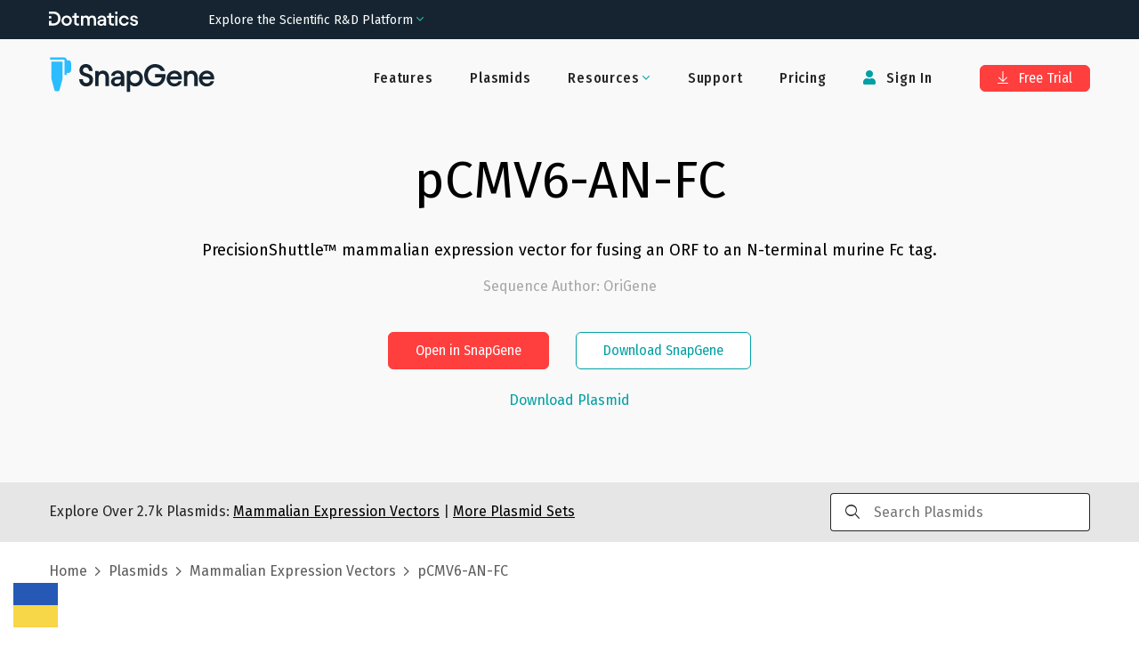

--- FILE ---
content_type: text/html; charset=utf-8
request_url: https://www.snapgene.com/plasmids/mammalian_expression_vectors/pCMV6-AN-FC
body_size: 31712
content:
<!DOCTYPE html><html lang="en-US" prefix="og: https://ogp.me/ns#"><head><meta charSet="utf-8"/><meta name="viewport" content="width=device-width"/><title>pCMV6-AN-FC Sequence and Map</title><meta name="description" content="PrecisionShuttle™ mammalian expression vector for fusing an ORF to an N-terminal murine Fc tag."/><meta property="og:title" content="pCMV6-AN-FC Sequence and Map"/><meta property="og:description" content="PrecisionShuttle™ mammalian expression vector for fusing an ORF to an N-terminal murine Fc tag."/><meta property="og:locale" content="en_US"/><meta property="og:type" content="article"/><meta property="og:url" content="https://www.snapgene.com/plasmids/mammalian_expression_vectors/pCMV6-AN-FC"/><meta property="og:image" content="https://cdn.snapgene.com/assets/19.4.49/assets/images/snapgene/plasmid-files/og-image.png"/><meta property="og:image:secure_url" content="https://cdn.snapgene.com/assets/19.4.49/assets/images/snapgene/plasmid-files/og-image.png"/><meta property="og:site_name" content="SnapGene"/><meta property="article:publisher" content="https://www.facebook.com/SnapGene"/><link rel="canonical" href="https://www.snapgene.com/plasmids/mammalian_expression_vectors/pCMV6-AN-FC"/><meta name="author" content="GraphPad Software, LLC"/><meta name="twitter:title" content="pCMV6-AN-FC Sequence and Map"/><meta name="twitter:description" content="PrecisionShuttle™ mammalian expression vector for fusing an ORF to an N-terminal murine Fc tag."/><meta name="twitter:card" content="summary_large_image"/><meta name="twitter:site" content="@SnapGene"/><meta name="twitter:image" content="https://cdn.snapgene.com/assets/19.4.49/assets/images/snapgene/plasmid-files/og-image.png"/><meta name="twitter:creator" content="@SnapGene"/><meta name="robots" content="index,follow"/><link rel="stylesheet" data-href="https://fonts.googleapis.com/css2?family=Roboto+Mono&amp;display=swap" data-optimized-fonts="true"/><meta name="next-head-count" content="24"/><script src="https://cdn.cookielaw.org/scripttemplates/otSDKStub.js" type="text/javascript" data-domain-script="ebbfba8c-86fb-4f8c-93ae-6c56d99e5383"></script><script type="text/javascript">function OptanonWrapper(){}</script><link rel="preconnect" href="https://dev.visualwebsiteoptimizer.com"/><script type="text/javascript" id="vwoCode">window._vwo_code||(function(){var w=window,d=document;var account_id=587197,version=2.2,settings_tolerance=2000,hide_element='body',hide_element_style='opacity:0 !important;filter:alpha(opacity=0) !important;background:none !important';if(f=!1,v=d.querySelector('#vwoCode'),cc={},-1<d.URL.indexOf('__vwo_disable__')||w._vwo_code)return;try{var e=JSON.parse(localStorage.getItem('_vwo_'+account_id+'_config'));cc=e&&'object'==typeof e?e:{}}catch(e){}function r(t){try{return decodeURIComponent(t)}catch(e){return t}}var s=(()=>{var e={combination:[],combinationChoose:[],split:[],exclude:[],uuid:null,consent:null,optOut:null},t=d.cookie||'';if(t)for(var i,n,o=/(?:^|;\s*)(?:(_vis_opt_exp_(\d+)_combi=([^;]*))|(_vis_opt_exp_(\d+)_combi_choose=([^;]*))|(_vis_opt_exp_(\d+)_split=([^:;]*))|(_vis_opt_exp_(\d+)_exclude=[^;]*)|(_vis_opt_out=([^;]*))|(_vwo_global_opt_out=[^;]*)|(_vwo_uuid=([^;]*))|(_vwo_consent=([^;]*)))/g;null!==(i=o.exec(t));)try{i[1]?e.combination.push({id:i[2],value:r(i[3])}):i[4]?e.combinationChoose.push({id:i[5],value:r(i[6])}):i[7]?e.split.push({id:i[8],value:r(i[9])}):i[10]?e.exclude.push({id:i[11]}):i[12]?e.optOut=r(i[13]):i[14]?e.optOut=!0:i[15]?e.uuid=r(i[16]):i[17]&&(n=r(i[18]),e.consent=n&&3<=n.length?n.substring(0,3):null)}catch(e){}return e})();function n(){var e=(()=>{if(w.VWO&&Array.isArray(w.VWO))for(var e=0;e<w.VWO.length;e++){var t=w.VWO[e];if(Array.isArray(t)&&('setVisitorId'===t[0]||'setSessionId'===t[0]))return!0}return!1})(),t='a='+account_id+'&u='+encodeURIComponent(w._vis_opt_url||d.URL)+'&vn='+version+'&ph=1'+('undefined'!=typeof platform?'&p='+platform:'')+'&st='+w.performance.now(),e=(!e&&((e=(()=>{var e,t=[],i={},n=w.VWO&&w.VWO.appliedCampaigns||{};for(e in n){var o=n[e]&&n[e].v;o&&(t.push(e+'-'+o+'-1'),i[e]=!0)}if(s&&s.combination)for(var r=0;r<s.combination.length;r++){var a=s.combination[r];i[a.id]||t.push(a.id+'-'+a.value)}return t.join('|')})())&&(t+='&c='+e),(e=(()=>{var e=[],t={};if(s&&s.combinationChoose)for(var i=0;i<s.combinationChoose.length;i++){var n=s.combinationChoose[i];e.push(n.id+'-'+n.value),t[n.id]=!0}if(s&&s.split)for(var o=0;o<s.split.length;o++)t[(n=s.split[o]).id]||e.push(n.id+'-'+n.value);return e.join('|')})())&&(t+='&cc='+e),e=(()=>{var e={},t=[];if(w.VWO&&Array.isArray(w.VWO))for(var i=0;i<w.VWO.length;i++){var n=w.VWO[i];if(Array.isArray(n)&&'setVariation'===n[0]&&n[1]&&Array.isArray(n[1]))for(var o=0;o<n[1].length;o++){var r,a=n[1][o];a&&'object'==typeof a&&(r=a.e,a=a.v,r)&&a&&(e[r]=a)}}for(r in e)t.push(r+'-'+e[r]);return t.join('|')})())&&(t+='&sv='+e),s&&s.optOut&&(t+='&o='+s.optOut),(()=>{var e=[],t={};if(s&&s.exclude)for(var i=0;i<s.exclude.length;i++){var n=s.exclude[i];t[n.id]||(e.push(n.id),t[n.id]=!0)}return e.join('|')})());return e&&(t+='&e='+e),s&&s.uuid&&(t+='&id='+s.uuid),s&&s.consent&&(t+='&consent='+s.consent),w.name&&-1<w.name.indexOf('_vis_preview')&&(t+='&pM=true'),w.VWO&&w.VWO.ed&&(t+='&ed='+w.VWO.ed),t}code={nonce:v&&v.nonce,library_tolerance:function(){return'undefined'!=typeof library_tolerance?library_tolerance:void 0},settings_tolerance:function(){return cc.sT||settings_tolerance},hide_element_style:function(){return'{'+(cc.hES||hide_element_style)+'}'},hide_element:function(){return performance.getEntriesByName('first-contentful-paint')[0]?'':'string'==typeof cc.hE?cc.hE:hide_element},getVersion:function(){return version},finish:function(e){var t;f||(f=!0,(t=d.getElementById('_vis_opt_path_hides'))&&t.parentNode.removeChild(t),e&&((new Image).src='https://dev.visualwebsiteoptimizer.com/ee.gif?a='+account_id+e))},finished:function(){return f},addScript:function(e){var t=d.createElement('script');t.type='text/javascript',e.src?t.src=e.src:t.text=e.text,v&&t.setAttribute('nonce',v.nonce),d.getElementsByTagName('head')[0].appendChild(t)},load:function(e,t){t=t||{};var i=new XMLHttpRequest;i.open('GET',e,!0),i.withCredentials=!t.dSC,i.responseType=t.responseType||'text',i.onload=function(){if(t.onloadCb)return t.onloadCb(i,e);200===i.status?w._vwo_code.addScript({text:i.responseText}):w._vwo_code.finish('&e=loading_failure:'+e)},i.onerror=function(){if(t.onerrorCb)return t.onerrorCb(e);w._vwo_code.finish('&e=loading_failure:'+e)},i.send()},init:function(){var e,t,i=this.settings_tolerance(),i=(w._vwo_settings_timer=setTimeout(function(){w._vwo_code.finish()},i),'body'!==this.hide_element()?(e=d.createElement('style'),t=(i=this.hide_element())?i+this.hide_element_style():'',i=d.getElementsByTagName('head')[0],e.setAttribute('id','_vis_opt_path_hides'),v&&e.setAttribute('nonce',v.nonce),e.setAttribute('type','text/css'),e.styleSheet?e.styleSheet.cssText=t:e.appendChild(d.createTextNode(t)),i.appendChild(e)):(e=d.getElementsByTagName('head')[0],(t=d.createElement('div')).style.cssText='z-index: 2147483647 !important;position: fixed !important;left: 0 !important;top: 0 !important;width: 100% !important;height: 100% !important;background:white!important;',t.setAttribute('id','_vis_opt_path_hides'),t.classList.add('_vis_hide_layer'),e.parentNode.insertBefore(t,e.nextSibling)),'https://dev.visualwebsiteoptimizer.com/j.php?'+n());-1!==w.location.search.indexOf('_vwo_xhr')?this.addScript({src:i}):this.load(i+'&x=true',{l:1})}};w._vwo_code=code;code.init();})();(function(){var t=window;function d(){var e;t._vwo_code&&(e=d.hidingStyle=document.getElementById('_vis_opt_path_hides')||d.hidingStyle,t._vwo_code.finished()||t._vwo_code.libExecuted||t.VWO&&t.VWO.dNR||(document.getElementById('_vis_opt_path_hides')||document.getElementsByTagName('head')[0].appendChild(e),requestAnimationFrame(d)))}d();})();</script><link rel="preconnect" href="//cdn.snapgene.com"/><link rel="preload" as="style" fetchPriority="high" href="https://cdn.snapgene.com/assets/19.4.49/styles.css"/><link href="https://cdn.snapgene.com/assets/19.4.49/styles.css" rel="stylesheet"/><link rel="apple-touch-icon" sizes="57x57" href="https://cdn.snapgene.com/assets/19.4.49/favicon/apple-icon-57x57.png"/><link rel="apple-touch-icon" sizes="60x60" href="https://cdn.snapgene.com/assets/19.4.49/favicon/apple-icon-60x60.png"/><link rel="apple-touch-icon" sizes="72x72" href="https://cdn.snapgene.com/assets/19.4.49/favicon/apple-icon-72x72.png"/><link rel="apple-touch-icon" sizes="76x76" href="https://cdn.snapgene.com/assets/19.4.49/favicon/apple-icon-76x76.png"/><link rel="apple-touch-icon" sizes="114x114" href="https://cdn.snapgene.com/assets/19.4.49/favicon/apple-icon-114x114.png"/><link rel="apple-touch-icon" sizes="120x120" href="https://cdn.snapgene.com/assets/19.4.49/favicon/apple-icon-120x120.png"/><link rel="apple-touch-icon" sizes="144x144" href="https://cdn.snapgene.com/assets/19.4.49/favicon/apple-icon-144x144.png"/><link rel="apple-touch-icon" sizes="152x152" href="https://cdn.snapgene.com/assets/19.4.49/favicon/apple-icon-152x152.png"/><link rel="apple-touch-icon" sizes="180x180" href="https://cdn.snapgene.com/assets/19.4.49/favicon/apple-icon-180x180.png"/><link rel="icon" type="image/png" sizes="192x192" href="https://cdn.snapgene.com/assets/19.4.49/favicon/android-icon-192x192.png"/><link rel="icon" type="image/png" sizes="32x32" href="https://cdn.snapgene.com/assets/19.4.49/favicon/favicon-32x32.png"/><link rel="icon" type="image/png" sizes="96x96" href="https://cdn.snapgene.com/assets/19.4.49/favicon/favicon-96x96.png"/><link rel="icon" type="image/png" sizes="16x16" href="https://cdn.snapgene.com/assets/19.4.49/favicon/favicon-16x16.png"/><link rel="manifest" href="https://cdn.snapgene.com/assets/19.4.49/favicon/manifest.json"/><meta name="msapplication-TileColor" content="#ffffff"/><meta name="msapplication-TileImage" content="https://cdn.snapgene.com/assets/19.4.49/favicon/ms-icon-144x144.png"/><meta name="theme-color" content="#ffffff"/><script type="text/javascript">(function(targets, names) {
							if (!/plasmids/.test(location.pathname)) return;
							function noop() {}
							function ensureFunc(v, fn) { return typeof v === "function" ? v : fn; }
							targets.forEach(function (target) {
								names.forEach(function (name) {
									target[name] = ensureFunc(target[name], noop); 
								});
							});
						})(
							[document, window],
							["branding_over", "branding_out", "branding_up", "enzyme_over", "enzyme_out", "enzyme_click", "feature_over", "feature_out", "feature_click", "primer_over", "primer_out", "ftrans_over", "ftrans_out", "ftrans_click", "primer_click"]
						);</script><link rel="preconnect" href="https://fonts.googleapis.com"/><link rel="preconnect" href="https://fonts.gstatic.com" crossorigin=""/><link href="https://fonts.googleapis.com/css?family=Fira+Sans:300,300i,400,400i,500,500i,700,700i&amp;display=swap&amp;subset=latin-ext" rel="preload" as="style"/><link href="https://fonts.googleapis.com/css?family=Fira+Sans:300,300i,400,400i,500,500i,700,700i&amp;display=swap&amp;subset=latin-ext" rel="stylesheet"/><link href="https://fonts.googleapis.com/css?family=Fira+Sans+Condensed:400,500&amp;display=swap&amp;subset=latin-ext" rel="preload" as="style"/><link href="https://fonts.googleapis.com/css?family=Fira+Sans+Condensed:400,500&amp;display=swap&amp;subset=latin-ext" rel="stylesheet"/><link rel="preconnect" href="https://fonts.gstatic.com" crossorigin /><script data-nscript="beforeInteractive">
							(function (environment, version, tokenCookie) {
								function getCookie(name) {
									return decodeURIComponent(
										(new RegExp("(?:;\s+)?" + name + "=([^;$]*)").exec(document.cookie) || [])[1] || ""
									);
								};

								function parseToken(token) {
									try {
										return JSON.parse(atob(token.split(".")[1]))
									} catch (e) { return null }
								}

								function getUser(payload) {
									return payload && {
										id: payload.customerID,
										email: payload.email
									}
								}

								var gtmData = {
									environment: environment,
									app: { name: "snapgene-nextjs", version: version },
									event: "Returned Page"
								};

								var user = getUser(parseToken(getCookie(tokenCookie)));

								if (user) gtmData.user = user;

								window.dataLayer = window.dataLayer || [];
								window.dataLayer.push(gtmData);
							})("production", "1.0.0_5320", "token");

							(function(w,d,s,l,i){w[l]=w[l]||[];w[l].push({'gtm.start':
							new Date().getTime(),event:'gtm.js'});var f=d.getElementsByTagName(s)[0],
							j=d.createElement(s),dl=l!='dataLayer'?'&l='+l:'';
							j.async=true;j.src='https://www.googletagmanager.com/gtm.js?id='+i+dl;
							f.parentNode.insertBefore(j,f);})(window,document,'script','dataLayer','GTM-KWJG7SJ');
						</script><link rel="preload" href="//cdn.snapgene.com/nextjs/1.0.0_5320/_next/static/css/95af3a9993a69408.css" as="style"/><link rel="stylesheet" href="//cdn.snapgene.com/nextjs/1.0.0_5320/_next/static/css/95af3a9993a69408.css" data-n-g=""/><noscript data-n-css=""></noscript><script defer="" nomodule="" src="//cdn.snapgene.com/nextjs/1.0.0_5320/_next/static/chunks/polyfills-42372ed130431b0a.js"></script><script src="//cdn.snapgene.com/nextjs/1.0.0_5320/_next/static/chunks/webpack-f9bab8d6c845c94f.js" defer=""></script><script src="//cdn.snapgene.com/nextjs/1.0.0_5320/_next/static/chunks/framework-c6ee5607585ef091.js" defer=""></script><script src="//cdn.snapgene.com/nextjs/1.0.0_5320/_next/static/chunks/main-6fb6573ea489db11.js" defer=""></script><script src="//cdn.snapgene.com/nextjs/1.0.0_5320/_next/static/chunks/pages/_app-527f130a318102dd.js" defer=""></script><script src="//cdn.snapgene.com/nextjs/1.0.0_5320/_next/static/chunks/1604-5ff1727f053d1e49.js" defer=""></script><script src="//cdn.snapgene.com/nextjs/1.0.0_5320/_next/static/chunks/1690-1880ca135a4b875b.js" defer=""></script><script src="//cdn.snapgene.com/nextjs/1.0.0_5320/_next/static/chunks/8764-e140dd88ef1350d1.js" defer=""></script><script src="//cdn.snapgene.com/nextjs/1.0.0_5320/_next/static/chunks/4399-4ff7e119b282a308.js" defer=""></script><script src="//cdn.snapgene.com/nextjs/1.0.0_5320/_next/static/chunks/6365-50a1ff11dd7d89bb.js" defer=""></script><script src="//cdn.snapgene.com/nextjs/1.0.0_5320/_next/static/chunks/8868-5deb728d05db890d.js" defer=""></script><script src="//cdn.snapgene.com/nextjs/1.0.0_5320/_next/static/chunks/9999-509658859f46eb13.js" defer=""></script><script src="//cdn.snapgene.com/nextjs/1.0.0_5320/_next/static/chunks/1848-c2637c83f1746415.js" defer=""></script><script src="//cdn.snapgene.com/nextjs/1.0.0_5320/_next/static/chunks/7550-cea6e422e3167918.js" defer=""></script><script src="//cdn.snapgene.com/nextjs/1.0.0_5320/_next/static/chunks/4470-601336751fb7c227.js" defer=""></script><script src="//cdn.snapgene.com/nextjs/1.0.0_5320/_next/static/chunks/pages/plasmids/%5BsetID%5D/%5BplasmidID%5D-c5958edffe526b06.js" defer=""></script><script src="//cdn.snapgene.com/nextjs/1.0.0_5320/_next/static/g0NGx-zBZN-xWFxJz61S6/_buildManifest.js" defer=""></script><script src="//cdn.snapgene.com/nextjs/1.0.0_5320/_next/static/g0NGx-zBZN-xWFxJz61S6/_ssgManifest.js" defer=""></script><style data-href="https://fonts.googleapis.com/css2?family=Roboto+Mono&display=swap">@font-face{font-family:'Roboto Mono';font-style:normal;font-weight:400;font-display:swap;src:url(https://fonts.gstatic.com/l/font?kit=L0xuDF4xlVMF-BfR8bXMIhJHg45mwgGEFl0_3vqPQA&skey=7b92570108d40690&v=v31) format('woff')}@font-face{font-family:'Roboto Mono';font-style:normal;font-weight:400;font-display:swap;src:url(https://fonts.gstatic.com/l/font?kit=L0xuDF4xlVMF-BfR8bXMIhJHg45mwgGEFl0_3vq_SeW-AJi8SJQtQ4Y&skey=7b92570108d40690&v=v31) format('woff');unicode-range:U+0460-052F,U+1C80-1C8A,U+20B4,U+2DE0-2DFF,U+A640-A69F,U+FE2E-FE2F}@font-face{font-family:'Roboto Mono';font-style:normal;font-weight:400;font-display:swap;src:url(https://fonts.gstatic.com/l/font?kit=L0xuDF4xlVMF-BfR8bXMIhJHg45mwgGEFl0_3vq_QOW-AJi8SJQtQ4Y&skey=7b92570108d40690&v=v31) format('woff');unicode-range:U+0301,U+0400-045F,U+0490-0491,U+04B0-04B1,U+2116}@font-face{font-family:'Roboto Mono';font-style:normal;font-weight:400;font-display:swap;src:url(https://fonts.gstatic.com/l/font?kit=L0xuDF4xlVMF-BfR8bXMIhJHg45mwgGEFl0_3vq_R-W-AJi8SJQtQ4Y&skey=7b92570108d40690&v=v31) format('woff');unicode-range:U+0370-0377,U+037A-037F,U+0384-038A,U+038C,U+038E-03A1,U+03A3-03FF}@font-face{font-family:'Roboto Mono';font-style:normal;font-weight:400;font-display:swap;src:url(https://fonts.gstatic.com/l/font?kit=L0xuDF4xlVMF-BfR8bXMIhJHg45mwgGEFl0_3vq_S-W-AJi8SJQtQ4Y&skey=7b92570108d40690&v=v31) format('woff');unicode-range:U+0102-0103,U+0110-0111,U+0128-0129,U+0168-0169,U+01A0-01A1,U+01AF-01B0,U+0300-0301,U+0303-0304,U+0308-0309,U+0323,U+0329,U+1EA0-1EF9,U+20AB}@font-face{font-family:'Roboto Mono';font-style:normal;font-weight:400;font-display:swap;src:url(https://fonts.gstatic.com/l/font?kit=L0xuDF4xlVMF-BfR8bXMIhJHg45mwgGEFl0_3vq_SuW-AJi8SJQtQ4Y&skey=7b92570108d40690&v=v31) format('woff');unicode-range:U+0100-02BA,U+02BD-02C5,U+02C7-02CC,U+02CE-02D7,U+02DD-02FF,U+0304,U+0308,U+0329,U+1D00-1DBF,U+1E00-1E9F,U+1EF2-1EFF,U+2020,U+20A0-20AB,U+20AD-20C0,U+2113,U+2C60-2C7F,U+A720-A7FF}@font-face{font-family:'Roboto Mono';font-style:normal;font-weight:400;font-display:swap;src:url(https://fonts.gstatic.com/l/font?kit=L0xuDF4xlVMF-BfR8bXMIhJHg45mwgGEFl0_3vq_ROW-AJi8SJQt&skey=7b92570108d40690&v=v31) format('woff');unicode-range:U+0000-00FF,U+0131,U+0152-0153,U+02BB-02BC,U+02C6,U+02DA,U+02DC,U+0304,U+0308,U+0329,U+2000-206F,U+20AC,U+2122,U+2191,U+2193,U+2212,U+2215,U+FEFF,U+FFFD}</style></head><body><div id="__next"><style>body{background-color: transparent}</style><header class="header header--hero header--border-none" role="banner"><div class="grid-container"><div class="grid-x grid-padding-x header__layout navbar"><div class="cell"><div class="grid-x align-items-center"><div class="cell large-shrink navbar__header"><div class="display-flex justify-content-between align-items-center"><div class="header__logo"><a href="/" data-qa-selector="header-logo" class="link--external logo-link"><img class="image logo" alt="SnapGene by Dotmatics" src="https://cdn.snapgene.com/assets/19.4.49/assets/images/snapgene/logo/logo-snapgene.svg"/></a></div><button type="button" class="navbar__toggle" data-toggle="toggleButton" data-target="#navbar"><span class="icon-bar"></span><span class="icon-bar"></span><span class="icon-bar"></span></button></div></div><div class="cell large-auto navbar__collapse" id="navbar"><div class="display-flex--lg justify-content-end--lg w-full--lg"><ul class="nav primary-nav nav-type-1 nav--inverted"><li class=""><a href="/features" data-qa-selector="features-H" class="nav__item-link">Features</a></li><li class=""><a href="/plasmids" data-qa-selector="plasmids-H" class="nav__item-link">Plasmids</a></li><li class="dropdown secondary-nav__item"><span class="dropdown-title nav__item-link"><span class=""><span class="dropdown-title__text">Resources</span><span class="dropdown-title__triangle"><i class="wrapper-icon wrapper-icon-angle-down text-color-2 m-0"></i></span></span></span><span class="dropdown-body dropdown-body--align-right bg-color-white"><ul class="dropdown-menu"><li class="dropdown-menu-item"><a href="/series/getting-started" data-qa-selector="getting-started" class="dropdown-menu-item-link">Getting Started</a></li><li class="dropdown-menu-item"><a href="/resources" data-qa-selector="snapgene-academy" class="dropdown-menu-item-link">SnapGene Academy</a></li><li class="dropdown-menu-item"><a href="https://support.snapgene.com/hc/en-us/categories/10304176221716" data-qa-selector="user-guides-header" class="dropdown-menu-item-link">User Guides</a></li></ul></span></li><li class=""><a href="https://support.snapgene.com/hc/en-us/" data-qa-selector="support-H" class="nav__item-link">Support</a></li><li class=""><a href="/pricing" data-qa-selector="pricing-H" class="nav__item-link">Pricing</a></li></ul><ul class="nav secondary-nav nav-type-1 nav--inverted"><li class="secondary-nav__item"><a data-qa-selector="sign-in-H" class="nav__item-link"><i class="wrapper-icon wrapper-icon-user"></i> <!-- -->Sign In</a></li><li class="secondary-nav__item secondary-nav__item-trial"><a href="/free-trial" type="button" data-qa-selector="free-trial-H" class="btn btn-primary btn-s"><i class="wrapper-icon wrapper-icon-arrow-to-bottom"></i> Free Trial</a></li></ul></div></div></div></div></div></div></header><main><div class="" role="main"><section class="section-hero section-hero-text-center section-hero-color-black--02"><div class="grid-container"><div class="grid-x"><div class="cell"><h1 class="heading section-hero__title">pCMV6-AN-FC</h1><div class="section-hero__description">PrecisionShuttle™ mammalian expression vector for fusing an ORF to an N-terminal murine Fc tag.</div><p class="section-hero__author">Sequence Author<!-- -->: <!-- -->OriGene</p><div class="grid-x grid-margin-x grid-margin-y justify-content-center section-hero__action"><div class="cell medium-shrink"><div class="grid-x grid-margin-x grid-margin-y justify-content-center"><div class="cell medium-shrink"><button type="button" class="btn btn-primary btn-s">Open in SnapGene</button></div><div class="cell medium-shrink"><a href="/snapgene-viewer" type="button" class="btn btn-outline2-secondary btn-s section-hero__button">Download SnapGene</a></div></div></div></div><div class="grid-x grid-margin-x grid-margin-y justify-content-center mt-2"><div class="cell medium-shrink text-center"><button type="button" target="_blank" class="link">Download Plasmid</button></div></div></div></div></div></section><section class="bg-color-black--10 py-3"><div class="grid-container"><div class="grid-x justify-content-center align-items-center"><div class="cell medium-9">Explore Over <!-- -->2.7k<!-- --> Plasmids:<!-- --> <a href="/plasmids/mammalian_expression_vectors" class="link text-color-black text-color-3--hover text-underline"><span>Mammalian Expression Vectors</span></a> <!-- -->|<!-- --> <a href="/plasmids" class="link text-color-black text-color-3--hover text-underline">More Plasmid Sets</a></div><div class="cell medium-3 searchbar-field"><div class="autocomplete"><div class="input-group autocomplete__field"><div class="input-group-prepend"><i class="wrapper-icon wrapper-icon-search"></i></div><input type="search" maxLength="250" class="field__input field__search" placeholder="Search Plasmids" value=""/></div><div class="autocomplete__dropdown"><span>No matches</span></div></div></div></div></div></section><section class="py-4"><div class="grid-container"><div class="grid-x"><div class="cell"><div class="breadcrumbs"><span class="breadcrumbs__item"><a href="/" class="link breadcrumbs__item-link">Home</a></span><span class="breadcrumbs__item"><a href="/plasmids" class="link breadcrumbs__item-link">Plasmids</a></span><span class="breadcrumbs__item"><a href="/plasmids/mammalian_expression_vectors" class="link breadcrumbs__item-link"><span>Mammalian Expression Vectors</span></a></span><span class="breadcrumbs__item">pCMV6-AN-FC</span></div></div></div></div></section><section class="landing-simple-section"><div class="grid-container"><div class="grid-x"><div class="cell"><div class=""><a href="/plasmids/mammalian_expression_vectors/pCMV6-AN-FC?format=png" class="link">Show Static Map</a></div><div class="text-center container-map"><style>
svg.sg-map {
	height: 100%;
	width: 100%;
}

.tooltip_table {
	max-width: 359px;
	text-align: left;
	position: absolute;
	left: 0px;
	top: 0px;
	margin-left: auto;
	margin-right: auto;
	font: 11px Verdana, sans-serif !important;
	background-color: #FAFEC6 !important;
	border: 1px solid #A6A6A6;
	box-shadow: 1px 1px 8px #AAA;
	vertical-align: top;
	visibility: hidden;
	padding-top: 4px;
	padding-left: 4px;
	padding-right: 4px;
	padding-bottom: 4px;
	width: auto !important;
	overflow: visible !important;
}

.tooltip_table .tooltip_recog svg {
	display: block;
	max-width: 100%;
}

.line-placeholder {
	display: flex;
	width: 100%;
	align-items: center;
	justify-content: center;
}

@keyframes placeHolderShimmer {
	0% {
		background-position: -800px 0
	}
	100% {
		background-position: 800px 0
	}
}
  
.line-placeholder-loader {
	animation-duration: 2s;
	animation-fill-mode: forwards;
	animation-iteration-count: infinite;
	animation-name: placeHolderShimmer;
	animation-timing-function: linear;
	background-color: #E7E5E5;
	background: linear-gradient(to right, #E7E5E5 0%, #F9F8F8 30%, #E7E5E5 60%);
	background-size: 800px 17px;
	height: 17px;
	width: 70%;
	position: relative;
	border-radius: 6px;
}
</style><div class="viewport" id="map-content"></div><div class="my-20"><div id="sg-sequence-wrapper" style="width:100%"></div></div></div></div></div></div></section><section class="landing-simple-section bg-color-black--02"><div class="grid-container"><div class="grid-x"><div class="cell"><h2 class="heading landing-simple-section__title-v2 text-center mt-0 mb-0">Download <!-- -->pCMV6-AN-FC.dna<!-- --> file</h2><div class="grid-x"><div class="cell small-12 text-center mt-5"><button type="button" class="btn btn-primary btn-s m-3">Download Plasmid</button><button type="button" class="btn btn-outline2-secondary btn-s m-3">Open in SnapGene</button></div></div><div class="grid-x grid-margin-x grid-margin-y justify-content-center mt-7"><div class="cell small-12 medium-11 large-5 border-none bg-color-white px-10 py-5 card-block"><p class="justify-content-center--md text-xxl text-color-black text-weight--normal text-center"><img class="image mr-2 max-w-7" alt="" src="https://cdn.snapgene.com/assets/19.4.49/assets/images/snapgene/plasmid-details/snapgene.png"/>SnapGene</p><p class="text-l text-center">SnapGene is the easiest way to plan, visualize and document your everyday molecular biology procedures</p><ul class="ul ul-default mb-15"><li class="li">Fast accurate construct design for all major molecular cloning techniques</li><li class="li">Validate sequenced constructs using powerful alignment tools</li><li class="li">Customize plasmid maps with flexible annotation and visualization controls</li><li class="li">Automatically generate a rich graphical history of every edit and procedure</li></ul><div class="grid-x"><div class="cell small-12 text-center"><a href="/free-trial" type="button" class="btn btn-outline2-secondary btn-s mt-3 width-100">Download SnapGene</a></div></div></div><div class="cell small-12 medium-11 large-5 border-none bg-color-white px-10 py-5 card-block"><p class="justify-content-center--md text-xxl text-color-black text-weight--normal text-center"><img class="image mr-2 max-w-7" alt="" src="https://cdn.snapgene.com/assets/19.4.49/assets/images/snapgene/plasmid-details/snapgene-viewer.png"/>SnapGene Viewer</p><p class="text-l text-center">SnapGene Viewer is free software that allows molecular biologists to create, browse, and share richly annotated sequence files.</p><ul class="ul ul-default mb-27"><li class="li">Gain unparalleled visibility of your plasmids, DNA and protein sequences</li><li class="li">Annotate features on your plasmids using the curated feature database</li><li class="li">Store, search, and share your sequences, files and maps</li></ul><div class="grid-x"><div class="cell small-12 text-center"><a href="/snapgene-viewer" type="button" class="btn btn-outline2-secondary btn-s mt-3 width-100">Download SnapGene Viewer</a></div></div></div></div></div></div></div></section><section class="landing-simple-section"><div class="grid-container"><div class="grid-x"><div class="cell"><h2 class="heading landing-simple-section__title-v2 text-center mt-0 mb-10">Individual Sequences &amp; Maps</h2><div class="grid-x grid-margin-x"><div class="cell medium-3"><a href="/plasmids/mammalian_expression_vectors/p3xFLAG-CMV-10" class="link">p3xFLAG-CMV-10</a></div><div class="cell medium-3"><a href="/plasmids/mammalian_expression_vectors/pcDNA6_myc-His_A" class="link">pcDNA6 myc-His A</a></div><div class="cell medium-3"><a href="/plasmids/mammalian_expression_vectors/pCMV6-AC-YFP" class="link">pCMV6-AC-YFP</a></div><div class="cell medium-3"><a href="/plasmids/mammalian_expression_vectors/pHet-Act1-2" class="link">pHet-Act1-2</a></div></div><div class="grid-x grid-margin-x"><div class="cell medium-3"><a href="/plasmids/mammalian_expression_vectors/p3xFLAG-CMV-13" class="link">p3xFLAG-CMV-13</a></div><div class="cell medium-3"><a href="/plasmids/mammalian_expression_vectors/pcDNA6_myc-His_B" class="link">pcDNA6 myc-His B</a></div><div class="cell medium-3"><a href="/plasmids/mammalian_expression_vectors/pCMV6-AN-3DDK" class="link">pCMV6-AN-3DDK</a></div><div class="cell medium-3"><a href="/plasmids/mammalian_expression_vectors/pHet-Mem1" class="link">pHet-Mem1</a></div></div><div class="grid-x grid-margin-x"><div class="cell medium-3"><a href="/plasmids/mammalian_expression_vectors/p3xFLAG-CMV-14" class="link">p3xFLAG-CMV-14</a></div><div class="cell medium-3"><a href="/plasmids/mammalian_expression_vectors/pcDNA6_myc-His_C" class="link">pcDNA6 myc-His C</a></div><div class="cell medium-3"><a href="/plasmids/mammalian_expression_vectors/pCMV6-AN-3HA" class="link">pCMV6-AN-3HA</a></div><div class="cell medium-3"><a href="/plasmids/mammalian_expression_vectors/pHet-Nuc1" class="link">pHet-Nuc1</a></div></div><div class="grid-x grid-margin-x"><div class="cell medium-3"><a href="/plasmids/mammalian_expression_vectors/p3xFLAG-CMV-7" class="link">p3xFLAG-CMV-7</a></div><div class="cell medium-3"><a href="/plasmids/mammalian_expression_vectors/pcDNA6_TR" class="link">pcDNA6 TR</a></div><div class="cell medium-3"><a href="/plasmids/mammalian_expression_vectors/pCMV6-AN-DDK" class="link">pCMV6-AN-DDK</a></div><div class="cell medium-3"><a href="/plasmids/mammalian_expression_vectors/pHom-1" class="link">pHom-1</a></div></div><div class="grid-x grid-margin-x"><div class="cell medium-3"><a href="/plasmids/mammalian_expression_vectors/p3xFLAG-CMV-7.1" class="link">p3xFLAG-CMV-7.1</a></div><div class="cell medium-3"><a href="/plasmids/mammalian_expression_vectors/pcDNA6_V5-His_A" class="link">pcDNA6 V5-His A</a></div><div class="cell medium-3"><a href="/plasmids/mammalian_expression_vectors/pCMV6-AN-FC" class="link text-color-red">pCMV6-AN-FC</a></div><div class="cell medium-3"><a href="/plasmids/mammalian_expression_vectors/pHom-Mem1" class="link">pHom-Mem1</a></div></div><div class="grid-x grid-margin-x"><div class="cell medium-3"><a href="/plasmids/mammalian_expression_vectors/p3xFLAG-CMV-8" class="link">p3xFLAG-CMV-8</a></div><div class="cell medium-3"><a href="/plasmids/mammalian_expression_vectors/pcDNA6_V5-His_B" class="link">pcDNA6 V5-His B</a></div><div class="cell medium-3"><a href="/plasmids/mammalian_expression_vectors/pCMV6-AN-FC-S" class="link">pCMV6-AN-FC-S</a></div><div class="cell medium-3"><a href="/plasmids/mammalian_expression_vectors/pHTC_HaloTag_CMV-neo" class="link">pHTC HaloTag CMV-neo</a></div></div><div class="grid-x grid-margin-x"><div class="cell medium-3"><a href="/plasmids/mammalian_expression_vectors/p3xFLAG-CMV-9" class="link">p3xFLAG-CMV-9</a></div><div class="cell medium-3"><a href="/plasmids/mammalian_expression_vectors/pcDNA6_V5-His_C" class="link">pcDNA6 V5-His C</a></div><div class="cell medium-3"><a href="/plasmids/mammalian_expression_vectors/pCMV6-AN-FP602" class="link">pCMV6-AN-FP602</a></div><div class="cell medium-3"><a href="/plasmids/mammalian_expression_vectors/pHTN_HaloTag_CMV-neo" class="link">pHTN HaloTag CMV-neo</a></div></div><div class="grid-x grid-margin-x"><div class="cell medium-3"><a href="/plasmids/mammalian_expression_vectors/p3xFLAG-Myc-CMV-23" class="link">p3xFLAG-Myc-CMV-23</a></div><div class="cell medium-3"><a href="/plasmids/mammalian_expression_vectors/pCEP4" class="link">pCEP4</a></div><div class="cell medium-3"><a href="/plasmids/mammalian_expression_vectors/pCMV6-AN-FP635" class="link">pCMV6-AN-FP635</a></div><div class="cell medium-3"><a href="/plasmids/mammalian_expression_vectors/pIRES" class="link">pIRES</a></div></div><div class="grid-x grid-margin-x"><div class="cell medium-3"><a href="/plasmids/mammalian_expression_vectors/p3xFLAG-Myc-CMV-24" class="link">p3xFLAG-Myc-CMV-24</a></div><div class="cell medium-3"><a href="/plasmids/mammalian_expression_vectors/pCI" class="link">pCI</a></div><div class="cell medium-3"><a href="/plasmids/mammalian_expression_vectors/pCMV6-AN-GFP" class="link">pCMV6-AN-GFP</a></div><div class="cell medium-3"><a href="/plasmids/mammalian_expression_vectors/pIRES2_DsRed-Express2" class="link">pIRES2 DsRed-Express2</a></div></div><div class="grid-x grid-margin-x"><div class="cell medium-3"><a href="/plasmids/mammalian_expression_vectors/p3xFLAG-Myc-CMV-25" class="link">p3xFLAG-Myc-CMV-25</a></div><div class="cell medium-3"><a href="/plasmids/mammalian_expression_vectors/pCI-neo" class="link">pCI-neo</a></div><div class="cell medium-3"><a href="/plasmids/mammalian_expression_vectors/pCMV6-AN-GFP-AC-His" class="link">pCMV6-AN-GFP-AC-His</a></div><div class="cell medium-3"><a href="/plasmids/mammalian_expression_vectors/pIRES2-AcGFP1" class="link">pIRES2-AcGFP1</a></div></div><div class="grid-x grid-margin-x"><div class="cell medium-3"><a href="/plasmids/mammalian_expression_vectors/p3xFLAG-Myc-CMV-26" class="link">p3xFLAG-Myc-CMV-26</a></div><div class="cell medium-3"><a href="/plasmids/mammalian_expression_vectors/pCMV_SPORT6" class="link">pCMV SPORT6</a></div><div class="cell medium-3"><a href="/plasmids/mammalian_expression_vectors/pCMV6-AN-HA" class="link">pCMV6-AN-HA</a></div><div class="cell medium-3"><a href="/plasmids/mammalian_expression_vectors/pIRES2-EGFP" class="link">pIRES2-EGFP</a></div></div><div class="grid-x grid-margin-x"><div class="cell medium-3"><a href="/plasmids/mammalian_expression_vectors/pALTER-MAX" class="link">pALTER-MAX</a></div><div class="cell medium-3"><a href="/plasmids/mammalian_expression_vectors/pCMV_SPORT6.1" class="link">pCMV SPORT6.1</a></div><div class="cell medium-3"><a href="/plasmids/mammalian_expression_vectors/pCMV6-AN-His" class="link">pCMV6-AN-His</a></div><div class="cell medium-3"><a href="/plasmids/mammalian_expression_vectors/pIRES2-ZsGreen1" class="link">pIRES2-ZsGreen1</a></div></div><div class="grid-x grid-margin-x"><div class="cell medium-3"><a href="/plasmids/mammalian_expression_vectors/pBApo-CMV" class="link">pBApo-CMV</a></div><div class="cell medium-3"><a href="/plasmids/mammalian_expression_vectors/pCMV-(DYKDDDDK)-C" class="link">pCMV-(DYKDDDDK)-C</a></div><div class="cell medium-3"><a href="/plasmids/mammalian_expression_vectors/pCMV6-AN-His-DDK" class="link">pCMV6-AN-His-DDK</a></div><div class="cell medium-3"><a href="/plasmids/mammalian_expression_vectors/pIRESbleo3" class="link">pIRESbleo3</a></div></div><div class="grid-x grid-margin-x"><div class="cell medium-3"><a href="/plasmids/mammalian_expression_vectors/pBApo-CMV_Neo" class="link">pBApo-CMV Neo</a></div><div class="cell medium-3"><a href="/plasmids/mammalian_expression_vectors/pCMV-(DYKDDDDK)-N" class="link">pCMV-(DYKDDDDK)-N</a></div><div class="cell medium-3"><a href="/plasmids/mammalian_expression_vectors/pCMV6-AN-His-HA" class="link">pCMV6-AN-His-HA</a></div><div class="cell medium-3"><a href="/plasmids/mammalian_expression_vectors/pIREShyg3" class="link">pIREShyg3</a></div></div><div class="grid-x grid-margin-x"><div class="cell medium-3"><a href="/plasmids/mammalian_expression_vectors/pBApo-CMV_Pur" class="link">pBApo-CMV Pur</a></div><div class="cell medium-3"><a href="/plasmids/mammalian_expression_vectors/pCMV-3Tag-1A" class="link">pCMV-3Tag-1A</a></div><div class="cell medium-3"><a href="/plasmids/mammalian_expression_vectors/pCMV6-AN-His-Myc" class="link">pCMV6-AN-His-Myc</a></div><div class="cell medium-3"><a href="/plasmids/mammalian_expression_vectors/pIRESneo3" class="link">pIRESneo3</a></div></div><div class="grid-x grid-margin-x"><div class="cell medium-3"><a href="/plasmids/mammalian_expression_vectors/pBApo-EF1(alpha)_Neo" class="link">pBApo-EF1(alpha) Neo</a></div><div class="cell medium-3"><a href="/plasmids/mammalian_expression_vectors/pCMV-3Tag-1B" class="link">pCMV-3Tag-1B</a></div><div class="cell medium-3"><a href="/plasmids/mammalian_expression_vectors/pCMV6-AN-mBFP" class="link">pCMV6-AN-mBFP</a></div><div class="cell medium-3"><a href="/plasmids/mammalian_expression_vectors/pIRESpuro3" class="link">pIRESpuro3</a></div></div><div class="grid-x grid-margin-x"><div class="cell medium-3"><a href="/plasmids/mammalian_expression_vectors/pBApo-EF1(alpha)_Pur" class="link">pBApo-EF1(alpha) Pur</a></div><div class="cell medium-3"><a href="/plasmids/mammalian_expression_vectors/pCMV-3Tag-1C" class="link">pCMV-3Tag-1C</a></div><div class="cell medium-3"><a href="/plasmids/mammalian_expression_vectors/pCMV6-AN-mCFP" class="link">pCMV6-AN-mCFP</a></div><div class="cell medium-3"><a href="/plasmids/mammalian_expression_vectors/pM-secSUMOstar" class="link">pM-secSUMOstar</a></div></div><div class="grid-x grid-margin-x"><div class="cell medium-3"><a href="/plasmids/mammalian_expression_vectors/pBI-CMV1" class="link">pBI-CMV1</a></div><div class="cell medium-3"><a href="/plasmids/mammalian_expression_vectors/pCMV-3Tag-2A" class="link">pCMV-3Tag-2A</a></div><div class="cell medium-3"><a href="/plasmids/mammalian_expression_vectors/pCMV6-AN-mGFP" class="link">pCMV6-AN-mGFP</a></div><div class="cell medium-3"><a href="/plasmids/mammalian_expression_vectors/pM-SUMOstar" class="link">pM-SUMOstar</a></div></div><div class="grid-x grid-margin-x"><div class="cell medium-3"><a href="/plasmids/mammalian_expression_vectors/pBI-CMV2" class="link">pBI-CMV2</a></div><div class="cell medium-3"><a href="/plasmids/mammalian_expression_vectors/pCMV-3Tag-2B" class="link">pCMV-3Tag-2B</a></div><div class="cell medium-3"><a href="/plasmids/mammalian_expression_vectors/pCMV6-AN-mKate" class="link">pCMV6-AN-mKate</a></div><div class="cell medium-3"><a href="/plasmids/mammalian_expression_vectors/pME-HA_(linearized)" class="link">pME-HA (linearized)</a></div></div><div class="grid-x grid-margin-x"><div class="cell medium-3"><a href="/plasmids/mammalian_expression_vectors/pBI-CMV3" class="link">pBI-CMV3</a></div><div class="cell medium-3"><a href="/plasmids/mammalian_expression_vectors/pCMV-3Tag-2C" class="link">pCMV-3Tag-2C</a></div><div class="cell medium-3"><a href="/plasmids/mammalian_expression_vectors/pCMV6-AN-mRFP" class="link">pCMV6-AN-mRFP</a></div><div class="cell medium-3"><a href="/plasmids/mammalian_expression_vectors/pmRi-mCherry" class="link">pmRi-mCherry</a></div></div><div class="grid-x grid-margin-x"><div class="cell medium-3"><a href="/plasmids/mammalian_expression_vectors/pBI-CMV4" class="link">pBI-CMV4</a></div><div class="cell medium-3"><a href="/plasmids/mammalian_expression_vectors/pCMV-3Tag-3A" class="link">pCMV-3Tag-3A</a></div><div class="cell medium-3"><a href="/plasmids/mammalian_expression_vectors/pCMV6-AN-Myc" class="link">pCMV6-AN-Myc</a></div><div class="cell medium-3"><a href="/plasmids/mammalian_expression_vectors/pmRi-ZsGreen1" class="link">pmRi-ZsGreen1</a></div></div><div class="grid-x grid-margin-x"><div class="cell medium-3"><a href="/plasmids/mammalian_expression_vectors/pBK-CMV" class="link">pBK-CMV</a></div><div class="cell medium-3"><a href="/plasmids/mammalian_expression_vectors/pCMV-3Tag-3B" class="link">pCMV-3Tag-3B</a></div><div class="cell medium-3"><a href="/plasmids/mammalian_expression_vectors/pCMV6-AN-Myc-DDK" class="link">pCMV6-AN-Myc-DDK</a></div><div class="cell medium-3"><a href="/plasmids/mammalian_expression_vectors/pNTAP-A" class="link">pNTAP-A</a></div></div><div class="grid-x grid-margin-x"><div class="cell medium-3"><a href="/plasmids/mammalian_expression_vectors/pBudCE4.1" class="link">pBudCE4.1</a></div><div class="cell medium-3"><a href="/plasmids/mammalian_expression_vectors/pCMV-3Tag-3C" class="link">pCMV-3Tag-3C</a></div><div class="cell medium-3"><a href="/plasmids/mammalian_expression_vectors/pCMV6-AN-mYFP" class="link">pCMV6-AN-mYFP</a></div><div class="cell medium-3"><a href="/plasmids/mammalian_expression_vectors/pNTAP-B" class="link">pNTAP-B</a></div></div><div class="grid-x grid-margin-x"><div class="cell medium-3"><a href="/plasmids/mammalian_expression_vectors/pcDNA3" class="link">pcDNA3</a></div><div class="cell medium-3"><a href="/plasmids/mammalian_expression_vectors/pCMV-3Tag-4A" class="link">pCMV-3Tag-4A</a></div><div class="cell medium-3"><a href="/plasmids/mammalian_expression_vectors/pCMV6-AN-RFP" class="link">pCMV6-AN-RFP</a></div><div class="cell medium-3"><a href="/plasmids/mammalian_expression_vectors/pNTAP-C" class="link">pNTAP-C</a></div></div><div class="grid-x grid-margin-x"><div class="cell medium-3"><a href="/plasmids/mammalian_expression_vectors/pcDNA3.1%2B_C-DYK" class="link">pcDNA3.1+ C-DYK</a></div><div class="cell medium-3"><a href="/plasmids/mammalian_expression_vectors/pCMV-3Tag-4B" class="link">pCMV-3Tag-4B</a></div><div class="cell medium-3"><a href="/plasmids/mammalian_expression_vectors/pCMV6-AN-YFP" class="link">pCMV6-AN-YFP</a></div><div class="cell medium-3"><a href="/plasmids/mammalian_expression_vectors/pOG44" class="link">pOG44</a></div></div><div class="grid-x grid-margin-x"><div class="cell medium-3"><a href="/plasmids/mammalian_expression_vectors/pcDNA3.1%2B_C-HA" class="link">pcDNA3.1+ C-HA</a></div><div class="cell medium-3"><a href="/plasmids/mammalian_expression_vectors/pCMV-3Tag-4C" class="link">pCMV-3Tag-4C</a></div><div class="cell medium-3"><a href="/plasmids/mammalian_expression_vectors/pCMV6-Entry" class="link">pCMV6-Entry</a></div><div class="cell medium-3"><a href="/plasmids/mammalian_expression_vectors/pPTuner" class="link">pPTuner</a></div></div><div class="grid-x grid-margin-x"><div class="cell medium-3"><a href="/plasmids/mammalian_expression_vectors/pcDNA3.1%2B_C-His" class="link">pcDNA3.1+ C-His</a></div><div class="cell medium-3"><a href="/plasmids/mammalian_expression_vectors/pCMV-3Tag-6" class="link">pCMV-3Tag-6</a></div><div class="cell medium-3"><a href="/plasmids/mammalian_expression_vectors/pCMV6-Entry-Cre" class="link">pCMV6-Entry-Cre</a></div><div class="cell medium-3"><a href="/plasmids/mammalian_expression_vectors/pPTuner_IRES2" class="link">pPTuner IRES2</a></div></div><div class="grid-x grid-margin-x"><div class="cell medium-3"><a href="/plasmids/mammalian_expression_vectors/pcDNA3.1%2B_C-Myc" class="link">pcDNA3.1+ C-Myc</a></div><div class="cell medium-3"><a href="/plasmids/mammalian_expression_vectors/pCMV-3Tag-7" class="link">pCMV-3Tag-7</a></div><div class="cell medium-3"><a href="/plasmids/mammalian_expression_vectors/pCMV6-Entry2" class="link">pCMV6-Entry2</a></div><div class="cell medium-3"><a href="/plasmids/mammalian_expression_vectors/pPTunerC" class="link">pPTunerC</a></div></div><div class="grid-x grid-margin-x"><div class="cell medium-3"><a href="/plasmids/mammalian_expression_vectors/pcDNA3.1%2B_N-GST(TEV)" class="link">pcDNA3.1+ N-GST(TEV)</a></div><div class="cell medium-3"><a href="/plasmids/mammalian_expression_vectors/pCMV-3Tag-8" class="link">pCMV-3Tag-8</a></div><div class="cell medium-3"><a href="/plasmids/mammalian_expression_vectors/pCMV6-XL5-DDK-His" class="link">pCMV6-XL5-DDK-His</a></div><div class="cell medium-3"><a href="/plasmids/mammalian_expression_vectors/pREP4" class="link">pREP4</a></div></div><div class="grid-x grid-margin-x"><div class="cell medium-3"><a href="/plasmids/mammalian_expression_vectors/pcDNA3.1%2B_N-GST(Thrombin)" class="link">pcDNA3.1+ N-GST(Thrombin)</a></div><div class="cell medium-3"><a href="/plasmids/mammalian_expression_vectors/pCMV-3Tag-9" class="link">pCMV-3Tag-9</a></div><div class="cell medium-3"><a href="/plasmids/mammalian_expression_vectors/pCS6-Empty" class="link">pCS6-Empty</a></div><div class="cell medium-3"><a href="/plasmids/mammalian_expression_vectors/prHom-1" class="link">prHom-1</a></div></div><div class="grid-x grid-margin-x"><div class="cell medium-3"><a href="/plasmids/mammalian_expression_vectors/pcDNA3.1%2B_N-HA" class="link">pcDNA3.1+ N-HA</a></div><div class="cell medium-3"><a href="/plasmids/mammalian_expression_vectors/pCMV-DDK-C" class="link">pCMV-DDK-C</a></div><div class="cell medium-3"><a href="/plasmids/mammalian_expression_vectors/pCTAP-A" class="link">pCTAP-A</a></div><div class="cell medium-3"><a href="/plasmids/mammalian_expression_vectors/prHom-Nuc1" class="link">prHom-Nuc1</a></div></div><div class="grid-x grid-margin-x"><div class="cell medium-3"><a href="/plasmids/mammalian_expression_vectors/pcDNA3.1%2B_N-His" class="link">pcDNA3.1+ N-His</a></div><div class="cell medium-3"><a href="/plasmids/mammalian_expression_vectors/pCMV-DDK-N" class="link">pCMV-DDK-N</a></div><div class="cell medium-3"><a href="/plasmids/mammalian_expression_vectors/pCTAP-B" class="link">pCTAP-B</a></div><div class="cell medium-3"><a href="/plasmids/mammalian_expression_vectors/prHom-Sec1" class="link">prHom-Sec1</a></div></div><div class="grid-x grid-margin-x"><div class="cell medium-3"><a href="/plasmids/mammalian_expression_vectors/pcDNA3.1%2B_N-Myc" class="link">pcDNA3.1+ N-Myc</a></div><div class="cell medium-3"><a href="/plasmids/mammalian_expression_vectors/pCMV-HA" class="link">pCMV-HA</a></div><div class="cell medium-3"><a href="/plasmids/mammalian_expression_vectors/pCTAP-C" class="link">pCTAP-C</a></div><div class="cell medium-3"><a href="/plasmids/mammalian_expression_vectors/pSecTag_A" class="link">pSecTag A</a></div></div><div class="grid-x grid-margin-x"><div class="cell medium-3"><a href="/plasmids/mammalian_expression_vectors/pcDNA-DEST40" class="link">pcDNA-DEST40</a></div><div class="cell medium-3"><a href="/plasmids/mammalian_expression_vectors/pCMV-HA-C" class="link">pCMV-HA-C</a></div><div class="cell medium-3"><a href="/plasmids/mammalian_expression_vectors/pDEST26" class="link">pDEST26</a></div><div class="cell medium-3"><a href="/plasmids/mammalian_expression_vectors/pSecTag_B" class="link">pSecTag B</a></div></div><div class="grid-x grid-margin-x"><div class="cell medium-3"><a href="/plasmids/mammalian_expression_vectors/pcDNA-DEST47" class="link">pcDNA-DEST47</a></div><div class="cell medium-3"><a href="/plasmids/mammalian_expression_vectors/pCMV-HA-N" class="link">pCMV-HA-N</a></div><div class="cell medium-3"><a href="/plasmids/mammalian_expression_vectors/pDEST27" class="link">pDEST27</a></div><div class="cell medium-3"><a href="/plasmids/mammalian_expression_vectors/pSecTag_C" class="link">pSecTag C</a></div></div><div class="grid-x grid-margin-x"><div class="cell medium-3"><a href="/plasmids/mammalian_expression_vectors/pcDNA-DEST53" class="link">pcDNA-DEST53</a></div><div class="cell medium-3"><a href="/plasmids/mammalian_expression_vectors/pCMV-LacZ" class="link">pCMV-LacZ</a></div><div class="cell medium-3"><a href="/plasmids/mammalian_expression_vectors/pDisplay" class="link">pDisplay</a></div><div class="cell medium-3"><a href="/plasmids/mammalian_expression_vectors/pSecTag2_A" class="link">pSecTag2 A</a></div></div><div class="grid-x grid-margin-x"><div class="cell medium-3"><a href="/plasmids/mammalian_expression_vectors/pcDNA3.1(%2B)" class="link">pcDNA3.1(+)</a></div><div class="cell medium-3"><a href="/plasmids/mammalian_expression_vectors/pCMV-MIR" class="link">pCMV-MIR</a></div><div class="cell medium-3"><a href="/plasmids/mammalian_expression_vectors/pEF-DEST51" class="link">pEF-DEST51</a></div><div class="cell medium-3"><a href="/plasmids/mammalian_expression_vectors/pSecTag2_B" class="link">pSecTag2 B</a></div></div><div class="grid-x grid-margin-x"><div class="cell medium-3"><a href="/plasmids/mammalian_expression_vectors/pcDNA3.1(-)" class="link">pcDNA3.1(-)</a></div><div class="cell medium-3"><a href="/plasmids/mammalian_expression_vectors/pCMV-Myc" class="link">pCMV-Myc</a></div><div class="cell medium-3"><a href="/plasmids/mammalian_expression_vectors/pEF1alpha-IRES" class="link">pEF1alpha-IRES</a></div><div class="cell medium-3"><a href="/plasmids/mammalian_expression_vectors/pSecTag2_C" class="link">pSecTag2 C</a></div></div><div class="grid-x grid-margin-x"><div class="cell medium-3"><a href="/plasmids/mammalian_expression_vectors/pcDNA3.1_CT-GFP" class="link">pcDNA3.1 CT-GFP</a></div><div class="cell medium-3"><a href="/plasmids/mammalian_expression_vectors/pCMV-Myc-C" class="link">pCMV-Myc-C</a></div><div class="cell medium-3"><a href="/plasmids/mammalian_expression_vectors/pEF1alpha-IRES-AcGFP1" class="link">pEF1alpha-IRES-AcGFP1</a></div><div class="cell medium-3"><a href="/plasmids/mammalian_expression_vectors/pSI" class="link">pSI</a></div></div><div class="grid-x grid-margin-x"><div class="cell medium-3"><a href="/plasmids/mammalian_expression_vectors/pcDNA3.1_His_A" class="link">pcDNA3.1 His A</a></div><div class="cell medium-3"><a href="/plasmids/mammalian_expression_vectors/pCMV-Myc-N" class="link">pCMV-Myc-N</a></div><div class="cell medium-3"><a href="/plasmids/mammalian_expression_vectors/pEF1alpha-IRES-DsRed-Express2" class="link">pEF1alpha-IRES-DsRed-Express2</a></div><div class="cell medium-3"><a href="/plasmids/mammalian_expression_vectors/pSingle-tTs-shRNA" class="link">pSingle-tTs-shRNA</a></div></div><div class="grid-x grid-margin-x"><div class="cell medium-3"><a href="/plasmids/mammalian_expression_vectors/pcDNA3.1_His_B" class="link">pcDNA3.1 His B</a></div><div class="cell medium-3"><a href="/plasmids/mammalian_expression_vectors/pCMV-Script" class="link">pCMV-Script</a></div><div class="cell medium-3"><a href="/plasmids/mammalian_expression_vectors/pEF1alpha-IRES-ZsGreen1" class="link">pEF1alpha-IRES-ZsGreen1</a></div><div class="cell medium-3"><a href="/plasmids/mammalian_expression_vectors/pT-REx-DEST30" class="link">pT-REx-DEST30</a></div></div><div class="grid-x grid-margin-x"><div class="cell medium-3"><a href="/plasmids/mammalian_expression_vectors/pcDNA3.1_His_C" class="link">pcDNA3.1 His C</a></div><div class="cell medium-3"><a href="/plasmids/mammalian_expression_vectors/pCMV-Script_EX" class="link">pCMV-Script EX</a></div><div class="cell medium-3"><a href="/plasmids/mammalian_expression_vectors/pEF1alpha-Tet3G" class="link">pEF1alpha-Tet3G</a></div><div class="cell medium-3"><a href="/plasmids/mammalian_expression_vectors/pT-REx-DEST31" class="link">pT-REx-DEST31</a></div></div><div class="grid-x grid-margin-x"><div class="cell medium-3"><a href="/plasmids/mammalian_expression_vectors/pcDNA3.1_Hygro(%2B)" class="link">pcDNA3.1 Hygro(+)</a></div><div class="cell medium-3"><a href="/plasmids/mammalian_expression_vectors/pCMV-Tag_1" class="link">pCMV-Tag 1</a></div><div class="cell medium-3"><a href="/plasmids/mammalian_expression_vectors/pEF5_FRT_V5-DEST" class="link">pEF5 FRT V5-DEST</a></div><div class="cell medium-3"><a href="/plasmids/mammalian_expression_vectors/pTandem-1" class="link">pTandem-1</a></div></div><div class="grid-x grid-margin-x"><div class="cell medium-3"><a href="/plasmids/mammalian_expression_vectors/pcDNA3.1_Hygro(-)" class="link">pcDNA3.1 Hygro(-)</a></div><div class="cell medium-3"><a href="/plasmids/mammalian_expression_vectors/pCMV-Tag_2A" class="link">pCMV-Tag 2A</a></div><div class="cell medium-3"><a href="/plasmids/mammalian_expression_vectors/pEF6_V5-His_A" class="link">pEF6 V5-His A</a></div><div class="cell medium-3"><a href="/plasmids/mammalian_expression_vectors/pTCN" class="link">pTCN</a></div></div><div class="grid-x grid-margin-x"><div class="cell medium-3"><a href="/plasmids/mammalian_expression_vectors/pcDNA3.1_myc-His_A" class="link">pcDNA3.1 myc-His A</a></div><div class="cell medium-3"><a href="/plasmids/mammalian_expression_vectors/pCMV-Tag_2B" class="link">pCMV-Tag 2B</a></div><div class="cell medium-3"><a href="/plasmids/mammalian_expression_vectors/pEF6_V5-His_B" class="link">pEF6 V5-His B</a></div><div class="cell medium-3"><a href="/plasmids/mammalian_expression_vectors/pTCP" class="link">pTCP</a></div></div><div class="grid-x grid-margin-x"><div class="cell medium-3"><a href="/plasmids/mammalian_expression_vectors/pcDNA3.1_myc-His_B" class="link">pcDNA3.1 myc-His B</a></div><div class="cell medium-3"><a href="/plasmids/mammalian_expression_vectors/pCMV-Tag_2C" class="link">pCMV-Tag 2C</a></div><div class="cell medium-3"><a href="/plasmids/mammalian_expression_vectors/pEF6_V5-His_C" class="link">pEF6 V5-His C</a></div><div class="cell medium-3"><a href="/plasmids/mammalian_expression_vectors/pTet-DualOFF" class="link">pTet-DualOFF</a></div></div><div class="grid-x grid-margin-x"><div class="cell medium-3"><a href="/plasmids/mammalian_expression_vectors/pcDNA3.1_myc-His_C" class="link">pcDNA3.1 myc-His C</a></div><div class="cell medium-3"><a href="/plasmids/mammalian_expression_vectors/pCMV-Tag_3A" class="link">pCMV-Tag 3A</a></div><div class="cell medium-3"><a href="/plasmids/mammalian_expression_vectors/pEntry-rtTA" class="link">pEntry-rtTA</a></div><div class="cell medium-3"><a href="/plasmids/mammalian_expression_vectors/pTet-DualON" class="link">pTet-DualON</a></div></div><div class="grid-x grid-margin-x"><div class="cell medium-3"><a href="/plasmids/mammalian_expression_vectors/pcDNA3.1_myc-His(-)_A" class="link">pcDNA3.1 myc-His(-) A</a></div><div class="cell medium-3"><a href="/plasmids/mammalian_expression_vectors/pCMV-Tag_3B" class="link">pCMV-Tag 3B</a></div><div class="cell medium-3"><a href="/plasmids/mammalian_expression_vectors/pF4A_CMV" class="link">pF4A CMV</a></div><div class="cell medium-3"><a href="/plasmids/mammalian_expression_vectors/pTet-Off" class="link">pTet-Off</a></div></div><div class="grid-x grid-margin-x"><div class="cell medium-3"><a href="/plasmids/mammalian_expression_vectors/pcDNA3.1_myc-His(-)_B" class="link">pcDNA3.1 myc-His(-) B</a></div><div class="cell medium-3"><a href="/plasmids/mammalian_expression_vectors/pCMV-Tag_3C" class="link">pCMV-Tag 3C</a></div><div class="cell medium-3"><a href="/plasmids/mammalian_expression_vectors/pF4K_CMV" class="link">pF4K CMV</a></div><div class="cell medium-3"><a href="/plasmids/mammalian_expression_vectors/pTet-Off-Advanced" class="link">pTet-Off-Advanced</a></div></div><div class="grid-x grid-margin-x"><div class="cell medium-3"><a href="/plasmids/mammalian_expression_vectors/pcDNA3.1_myc-His(-)_C" class="link">pcDNA3.1 myc-His(-) C</a></div><div class="cell medium-3"><a href="/plasmids/mammalian_expression_vectors/pCMV-Tag_4A" class="link">pCMV-Tag 4A</a></div><div class="cell medium-3"><a href="/plasmids/mammalian_expression_vectors/pF5A_CMV-neo" class="link">pF5A CMV-neo</a></div><div class="cell medium-3"><a href="/plasmids/mammalian_expression_vectors/pTet-On" class="link">pTet-On</a></div></div><div class="grid-x grid-margin-x"><div class="cell medium-3"><a href="/plasmids/mammalian_expression_vectors/pcDNA3.1_NT-GFP" class="link">pcDNA3.1 NT-GFP</a></div><div class="cell medium-3"><a href="/plasmids/mammalian_expression_vectors/pCMV-Tag_4B" class="link">pCMV-Tag 4B</a></div><div class="cell medium-3"><a href="/plasmids/mammalian_expression_vectors/pF5K_CMV-neo" class="link">pF5K CMV-neo</a></div><div class="cell medium-3"><a href="/plasmids/mammalian_expression_vectors/pTet-On-Advanced" class="link">pTet-On-Advanced</a></div></div><div class="grid-x grid-margin-x"><div class="cell medium-3"><a href="/plasmids/mammalian_expression_vectors/pcDNA3.1_nV5-DEST" class="link">pcDNA3.1 nV5-DEST</a></div><div class="cell medium-3"><a href="/plasmids/mammalian_expression_vectors/pCMV-Tag_4C" class="link">pCMV-Tag 4C</a></div><div class="cell medium-3"><a href="/plasmids/mammalian_expression_vectors/pFC14A_HaloTag_CMV" class="link">pFC14A HaloTag CMV</a></div><div class="cell medium-3"><a href="/plasmids/mammalian_expression_vectors/pTet-tTS" class="link">pTet-tTS</a></div></div><div class="grid-x grid-margin-x"><div class="cell medium-3"><a href="/plasmids/mammalian_expression_vectors/pcDNA3.1_V5-His_A" class="link">pcDNA3.1 V5-His A</a></div><div class="cell medium-3"><a href="/plasmids/mammalian_expression_vectors/pCMV-Tag_5A" class="link">pCMV-Tag 5A</a></div><div class="cell medium-3"><a href="/plasmids/mammalian_expression_vectors/pFC14K_HaloTag_CMV" class="link">pFC14K HaloTag CMV</a></div><div class="cell medium-3"><a href="/plasmids/mammalian_expression_vectors/pTetOne" class="link">pTetOne</a></div></div><div class="grid-x grid-margin-x"><div class="cell medium-3"><a href="/plasmids/mammalian_expression_vectors/pcDNA3.1_V5-His_B" class="link">pcDNA3.1 V5-His B</a></div><div class="cell medium-3"><a href="/plasmids/mammalian_expression_vectors/pCMV-Tag_5B" class="link">pCMV-Tag 5B</a></div><div class="cell medium-3"><a href="/plasmids/mammalian_expression_vectors/pFC15A_HaloTag_CMVd1" class="link">pFC15A HaloTag CMVd1</a></div><div class="cell medium-3"><a href="/plasmids/mammalian_expression_vectors/pTK-neo" class="link">pTK-neo</a></div></div><div class="grid-x grid-margin-x"><div class="cell medium-3"><a href="/plasmids/mammalian_expression_vectors/pcDNA3.1_V5-His_C" class="link">pcDNA3.1 V5-His C</a></div><div class="cell medium-3"><a href="/plasmids/mammalian_expression_vectors/pCMV-Tag_5C" class="link">pCMV-Tag 5C</a></div><div class="cell medium-3"><a href="/plasmids/mammalian_expression_vectors/pFC15K_HaloTag_CMVd1" class="link">pFC15K HaloTag CMVd1</a></div><div class="cell medium-3"><a href="/plasmids/mammalian_expression_vectors/pTracer-CMV" class="link">pTracer-CMV</a></div></div><div class="grid-x grid-margin-x"><div class="cell medium-3"><a href="/plasmids/mammalian_expression_vectors/pcDNA3.1_Zeo(%2B)" class="link">pcDNA3.1 Zeo(+)</a></div><div class="cell medium-3"><a href="/plasmids/mammalian_expression_vectors/pCMV-Tet3G" class="link">pCMV-Tet3G</a></div><div class="cell medium-3"><a href="/plasmids/mammalian_expression_vectors/pFC16A_HaloTag_CMVd2" class="link">pFC16A HaloTag CMVd2</a></div><div class="cell medium-3"><a href="/plasmids/mammalian_expression_vectors/pTracer-CMV_Bsd" class="link">pTracer-CMV Bsd</a></div></div><div class="grid-x grid-margin-x"><div class="cell medium-3"><a href="/plasmids/mammalian_expression_vectors/pcDNA3.1_Zeo(-)" class="link">pcDNA3.1 Zeo(-)</a></div><div class="cell medium-3"><a href="/plasmids/mammalian_expression_vectors/pCMV6-A-BSD" class="link">pCMV6-A-BSD</a></div><div class="cell medium-3"><a href="/plasmids/mammalian_expression_vectors/pFC16K_HaloTag_CMVd2" class="link">pFC16K HaloTag CMVd2</a></div><div class="cell medium-3"><a href="/plasmids/mammalian_expression_vectors/pTracer-CMV2" class="link">pTracer-CMV2</a></div></div><div class="grid-x grid-margin-x"><div class="cell medium-3"><a href="/plasmids/mammalian_expression_vectors/pcDNA3.2_V5-DEST" class="link">pcDNA3.2 V5-DEST</a></div><div class="cell medium-3"><a href="/plasmids/mammalian_expression_vectors/pCMV6-A-EM7-BSD" class="link">pCMV6-A-EM7-BSD</a></div><div class="cell medium-3"><a href="/plasmids/mammalian_expression_vectors/pFC17A_HaloTag_CMVd3" class="link">pFC17A HaloTag CMVd3</a></div><div class="cell medium-3"><a href="/plasmids/mammalian_expression_vectors/pTracer-EF_V5-His_A" class="link">pTracer-EF V5-His A</a></div></div><div class="grid-x grid-margin-x"><div class="cell medium-3"><a href="/plasmids/mammalian_expression_vectors/pcDNA4_His_A" class="link">pcDNA4 His A</a></div><div class="cell medium-3"><a href="/plasmids/mammalian_expression_vectors/pCMV6-A-GFP" class="link">pCMV6-A-GFP</a></div><div class="cell medium-3"><a href="/plasmids/mammalian_expression_vectors/pFC17K_HaloTag_CMVd3" class="link">pFC17K HaloTag CMVd3</a></div><div class="cell medium-3"><a href="/plasmids/mammalian_expression_vectors/pTracer-EF_V5-His_B" class="link">pTracer-EF V5-His B</a></div></div><div class="grid-x grid-margin-x"><div class="cell medium-3"><a href="/plasmids/mammalian_expression_vectors/pcDNA4_His_B" class="link">pcDNA4 His B</a></div><div class="cell medium-3"><a href="/plasmids/mammalian_expression_vectors/pCMV6-A-Hygro" class="link">pCMV6-A-Hygro</a></div><div class="cell medium-3"><a href="/plasmids/mammalian_expression_vectors/pFC27A_HaloTag_CMV-neo" class="link">pFC27A HaloTag CMV-neo</a></div><div class="cell medium-3"><a href="/plasmids/mammalian_expression_vectors/pTracer-EF_V5-His_C" class="link">pTracer-EF V5-His C</a></div></div><div class="grid-x grid-margin-x"><div class="cell medium-3"><a href="/plasmids/mammalian_expression_vectors/pcDNA4_His_C" class="link">pcDNA4 His C</a></div><div class="cell medium-3"><a href="/plasmids/mammalian_expression_vectors/pCMV6-A-Puro" class="link">pCMV6-A-Puro</a></div><div class="cell medium-3"><a href="/plasmids/mammalian_expression_vectors/pFC27K_HaloTag_CMV-neo" class="link">pFC27K HaloTag CMV-neo</a></div><div class="cell medium-3"><a href="/plasmids/mammalian_expression_vectors/pTracer-SV40" class="link">pTracer-SV40</a></div></div><div class="grid-x grid-margin-x"><div class="cell medium-3"><a href="/plasmids/mammalian_expression_vectors/pcDNA4_HisMax_A" class="link">pcDNA4 HisMax A</a></div><div class="cell medium-3"><a href="/plasmids/mammalian_expression_vectors/pCMV6-AC" class="link">pCMV6-AC</a></div><div class="cell medium-3"><a href="/plasmids/mammalian_expression_vectors/pFLAG-CMV-1" class="link">pFLAG-CMV-1</a></div><div class="cell medium-3"><a href="/plasmids/mammalian_expression_vectors/pTRE-Cycle1" class="link">pTRE-Cycle1</a></div></div><div class="grid-x grid-margin-x"><div class="cell medium-3"><a href="/plasmids/mammalian_expression_vectors/pcDNA4_HisMax_B" class="link">pcDNA4 HisMax B</a></div><div class="cell medium-3"><a href="/plasmids/mammalian_expression_vectors/pCMV6-AC-3DDK" class="link">pCMV6-AC-3DDK</a></div><div class="cell medium-3"><a href="/plasmids/mammalian_expression_vectors/pFLAG-CMV-2" class="link">pFLAG-CMV-2</a></div><div class="cell medium-3"><a href="/plasmids/mammalian_expression_vectors/pTRE-Cycle2" class="link">pTRE-Cycle2</a></div></div><div class="grid-x grid-margin-x"><div class="cell medium-3"><a href="/plasmids/mammalian_expression_vectors/pcDNA4_HisMax_C" class="link">pcDNA4 HisMax C</a></div><div class="cell medium-3"><a href="/plasmids/mammalian_expression_vectors/pCMV6-AC-3HA" class="link">pCMV6-AC-3HA</a></div><div class="cell medium-3"><a href="/plasmids/mammalian_expression_vectors/pFLAG-CMV-3" class="link">pFLAG-CMV-3</a></div><div class="cell medium-3"><a href="/plasmids/mammalian_expression_vectors/pTRE-Cycle3" class="link">pTRE-Cycle3</a></div></div><div class="grid-x grid-margin-x"><div class="cell medium-3"><a href="/plasmids/mammalian_expression_vectors/pcDNA4_myc-His_A" class="link">pcDNA4 myc-His A</a></div><div class="cell medium-3"><a href="/plasmids/mammalian_expression_vectors/pCMV6-AC-DDK" class="link">pCMV6-AC-DDK</a></div><div class="cell medium-3"><a href="/plasmids/mammalian_expression_vectors/pFLAG-CMV-4" class="link">pFLAG-CMV-4</a></div><div class="cell medium-3"><a href="/plasmids/mammalian_expression_vectors/pTRE-Dual1" class="link">pTRE-Dual1</a></div></div><div class="grid-x grid-margin-x"><div class="cell medium-3"><a href="/plasmids/mammalian_expression_vectors/pcDNA4_myc-His_B" class="link">pcDNA4 myc-His B</a></div><div class="cell medium-3"><a href="/plasmids/mammalian_expression_vectors/pCMV6-AC-DDK-His" class="link">pCMV6-AC-DDK-His</a></div><div class="cell medium-3"><a href="/plasmids/mammalian_expression_vectors/pFLAG-CMV-5.1" class="link">pFLAG-CMV-5.1</a></div><div class="cell medium-3"><a href="/plasmids/mammalian_expression_vectors/pTRE-Dual2" class="link">pTRE-Dual2</a></div></div><div class="grid-x grid-margin-x"><div class="cell medium-3"><a href="/plasmids/mammalian_expression_vectors/pcDNA4_myc-His_C" class="link">pcDNA4 myc-His C</a></div><div class="cell medium-3"><a href="/plasmids/mammalian_expression_vectors/pCMV6-AC-FC" class="link">pCMV6-AC-FC</a></div><div class="cell medium-3"><a href="/plasmids/mammalian_expression_vectors/pFLAG-Myc-CMV-19" class="link">pFLAG-Myc-CMV-19</a></div><div class="cell medium-3"><a href="/plasmids/mammalian_expression_vectors/pTRE-Tight" class="link">pTRE-Tight</a></div></div><div class="grid-x grid-margin-x"><div class="cell medium-3"><a href="/plasmids/mammalian_expression_vectors/pcDNA4_TO" class="link">pcDNA4 TO</a></div><div class="cell medium-3"><a href="/plasmids/mammalian_expression_vectors/pCMV6-AC-FC-S" class="link">pCMV6-AC-FC-S</a></div><div class="cell medium-3"><a href="/plasmids/mammalian_expression_vectors/pFLAG-Myc-CMV-20" class="link">pFLAG-Myc-CMV-20</a></div><div class="cell medium-3"><a href="/plasmids/mammalian_expression_vectors/pTRE-Tight-BI" class="link">pTRE-Tight-BI</a></div></div><div class="grid-x grid-margin-x"><div class="cell medium-3"><a href="/plasmids/mammalian_expression_vectors/pcDNA4_TO_myc-His_A" class="link">pcDNA4 TO myc-His A</a></div><div class="cell medium-3"><a href="/plasmids/mammalian_expression_vectors/pCMV6-AC-FP602" class="link">pCMV6-AC-FP602</a></div><div class="cell medium-3"><a href="/plasmids/mammalian_expression_vectors/pFLAG-Myc-CMV-21" class="link">pFLAG-Myc-CMV-21</a></div><div class="cell medium-3"><a href="/plasmids/mammalian_expression_vectors/pTRE-Tight-BI-AcGFP1" class="link">pTRE-Tight-BI-AcGFP1</a></div></div><div class="grid-x grid-margin-x"><div class="cell medium-3"><a href="/plasmids/mammalian_expression_vectors/pcDNA4_TO_myc-His_B" class="link">pcDNA4 TO myc-His B</a></div><div class="cell medium-3"><a href="/plasmids/mammalian_expression_vectors/pCMV6-AC-FP635" class="link">pCMV6-AC-FP635</a></div><div class="cell medium-3"><a href="/plasmids/mammalian_expression_vectors/pFLAG-Myc-CMV-22" class="link">pFLAG-Myc-CMV-22</a></div><div class="cell medium-3"><a href="/plasmids/mammalian_expression_vectors/pTRE-Tight-BI-DsRed-Express" class="link">pTRE-Tight-BI-DsRed-Express</a></div></div><div class="grid-x grid-margin-x"><div class="cell medium-3"><a href="/plasmids/mammalian_expression_vectors/pcDNA4_TO_myc-His_C" class="link">pcDNA4 TO myc-His C</a></div><div class="cell medium-3"><a href="/plasmids/mammalian_expression_vectors/pCMV6-AC-GFP" class="link">pCMV6-AC-GFP</a></div><div class="cell medium-3"><a href="/plasmids/mammalian_expression_vectors/pFN21A_HaloTag_CMV" class="link">pFN21A HaloTag CMV</a></div><div class="cell medium-3"><a href="/plasmids/mammalian_expression_vectors/pTRE-Tight-BI-ZsGreen1" class="link">pTRE-Tight-BI-ZsGreen1</a></div></div><div class="grid-x grid-margin-x"><div class="cell medium-3"><a href="/plasmids/mammalian_expression_vectors/pcDNA4_V5-His_A" class="link">pcDNA4 V5-His A</a></div><div class="cell medium-3"><a href="/plasmids/mammalian_expression_vectors/pCMV6-AC-GFP-rtTA" class="link">pCMV6-AC-GFP-rtTA</a></div><div class="cell medium-3"><a href="/plasmids/mammalian_expression_vectors/pFN21K_HaloTag_CMV" class="link">pFN21K HaloTag CMV</a></div><div class="cell medium-3"><a href="/plasmids/mammalian_expression_vectors/pTRE2" class="link">pTRE2</a></div></div><div class="grid-x grid-margin-x"><div class="cell medium-3"><a href="/plasmids/mammalian_expression_vectors/pcDNA4_V5-His_B" class="link">pcDNA4 V5-His B</a></div><div class="cell medium-3"><a href="/plasmids/mammalian_expression_vectors/pCMV6-AC-HA" class="link">pCMV6-AC-HA</a></div><div class="cell medium-3"><a href="/plasmids/mammalian_expression_vectors/pFN22A_HaloTag_CMVd1" class="link">pFN22A HaloTag CMVd1</a></div><div class="cell medium-3"><a href="/plasmids/mammalian_expression_vectors/pTRE2hyg" class="link">pTRE2hyg</a></div></div><div class="grid-x grid-margin-x"><div class="cell medium-3"><a href="/plasmids/mammalian_expression_vectors/pcDNA4_V5-His_C" class="link">pcDNA4 V5-His C</a></div><div class="cell medium-3"><a href="/plasmids/mammalian_expression_vectors/pCMV6-AC-HA-His" class="link">pCMV6-AC-HA-His</a></div><div class="cell medium-3"><a href="/plasmids/mammalian_expression_vectors/pFN22K_HaloTag_CMVd1" class="link">pFN22K HaloTag CMVd1</a></div><div class="cell medium-3"><a href="/plasmids/mammalian_expression_vectors/pTRE2pur" class="link">pTRE2pur</a></div></div><div class="grid-x grid-margin-x"><div class="cell medium-3"><a href="/plasmids/mammalian_expression_vectors/pcDNA5_FRT" class="link">pcDNA5 FRT</a></div><div class="cell medium-3"><a href="/plasmids/mammalian_expression_vectors/pCMV6-AC-His" class="link">pCMV6-AC-His</a></div><div class="cell medium-3"><a href="/plasmids/mammalian_expression_vectors/pFN23A_HaloTag_CMVd2" class="link">pFN23A HaloTag CMVd2</a></div><div class="cell medium-3"><a href="/plasmids/mammalian_expression_vectors/pTRE3G" class="link">pTRE3G</a></div></div><div class="grid-x grid-margin-x"><div class="cell medium-3"><a href="/plasmids/mammalian_expression_vectors/pcDNA5_FRT_TO" class="link">pcDNA5 FRT TO</a></div><div class="cell medium-3"><a href="/plasmids/mammalian_expression_vectors/pCMV6-AC-IRES-GFP" class="link">pCMV6-AC-IRES-GFP</a></div><div class="cell medium-3"><a href="/plasmids/mammalian_expression_vectors/pFN23K_HaloTag_CMVd2" class="link">pFN23K HaloTag CMVd2</a></div><div class="cell medium-3"><a href="/plasmids/mammalian_expression_vectors/pTRE3G-BI" class="link">pTRE3G-BI</a></div></div><div class="grid-x grid-margin-x"><div class="cell medium-3"><a href="/plasmids/mammalian_expression_vectors/pcDNA5_TO" class="link">pcDNA5 TO</a></div><div class="cell medium-3"><a href="/plasmids/mammalian_expression_vectors/pCMV6-AC-IRES-GFP-Puro" class="link">pCMV6-AC-IRES-GFP-Puro</a></div><div class="cell medium-3"><a href="/plasmids/mammalian_expression_vectors/pFN24A_HaloTag_CMVd3" class="link">pFN24A HaloTag CMVd3</a></div><div class="cell medium-3"><a href="/plasmids/mammalian_expression_vectors/pTRE3G-BI-Het1" class="link">pTRE3G-BI-Het1</a></div></div><div class="grid-x grid-margin-x"><div class="cell medium-3"><a href="/plasmids/mammalian_expression_vectors/pcDNA6.2_C-EmGFP-DEST" class="link">pcDNA6.2 C-EmGFP-DEST</a></div><div class="cell medium-3"><a href="/plasmids/mammalian_expression_vectors/pCMV6-AC-mBFP" class="link">pCMV6-AC-mBFP</a></div><div class="cell medium-3"><a href="/plasmids/mammalian_expression_vectors/pFN24K_HaloTag_CMVd3" class="link">pFN24K HaloTag CMVd3</a></div><div class="cell medium-3"><a href="/plasmids/mammalian_expression_vectors/pTRE3G-BI-mCherry" class="link">pTRE3G-BI-mCherry</a></div></div><div class="grid-x grid-margin-x"><div class="cell medium-3"><a href="/plasmids/mammalian_expression_vectors/pcDNA6.2_C-YFP-DEST" class="link">pcDNA6.2 C-YFP-DEST</a></div><div class="cell medium-3"><a href="/plasmids/mammalian_expression_vectors/pCMV6-AC-mCFP" class="link">pCMV6-AC-mCFP</a></div><div class="cell medium-3"><a href="/plasmids/mammalian_expression_vectors/pFN28A_HaloTag_CMV-neo" class="link">pFN28A HaloTag CMV-neo</a></div><div class="cell medium-3"><a href="/plasmids/mammalian_expression_vectors/pTRE3G-BI-ZsGreen1" class="link">pTRE3G-BI-ZsGreen1</a></div></div><div class="grid-x grid-margin-x"><div class="cell medium-3"><a href="/plasmids/mammalian_expression_vectors/pcDNA6.2_cGeneBLAzer-DEST" class="link">pcDNA6.2 cGeneBLAzer-DEST</a></div><div class="cell medium-3"><a href="/plasmids/mammalian_expression_vectors/pCMV6-AC-mGFP" class="link">pCMV6-AC-mGFP</a></div><div class="cell medium-3"><a href="/plasmids/mammalian_expression_vectors/pFN28K_HaloTag_CMV-neo" class="link">pFN28K HaloTag CMV-neo</a></div><div class="cell medium-3"><a href="/plasmids/mammalian_expression_vectors/pTRE3G-IRES" class="link">pTRE3G-IRES</a></div></div><div class="grid-x grid-margin-x"><div class="cell medium-3"><a href="/plasmids/mammalian_expression_vectors/pcDNA6.2_cLumio-DEST" class="link">pcDNA6.2 cLumio-DEST</a></div><div class="cell medium-3"><a href="/plasmids/mammalian_expression_vectors/pCMV6-AC-mKate" class="link">pCMV6-AC-mKate</a></div><div class="cell medium-3"><a href="/plasmids/mammalian_expression_vectors/pFRT_lacZeo" class="link">pFRT lacZeo</a></div><div class="cell medium-3"><a href="/plasmids/mammalian_expression_vectors/pTRE3G-mCherry" class="link">pTRE3G-mCherry</a></div></div><div class="grid-x grid-margin-x"><div class="cell medium-3"><a href="/plasmids/mammalian_expression_vectors/pcDNA6.2_EmGFP-Bsd_V5-DEST" class="link">pcDNA6.2 EmGFP-Bsd V5-DEST</a></div><div class="cell medium-3"><a href="/plasmids/mammalian_expression_vectors/pCMV6-AC-mRFP" class="link">pCMV6-AC-mRFP</a></div><div class="cell medium-3"><a href="/plasmids/mammalian_expression_vectors/pFRT_lacZeo2" class="link">pFRT lacZeo2</a></div><div class="cell medium-3"><a href="/plasmids/mammalian_expression_vectors/pTRE3G-ZsGreen1" class="link">pTRE3G-ZsGreen1</a></div></div><div class="grid-x grid-margin-x"><div class="cell medium-3"><a href="/plasmids/mammalian_expression_vectors/pcDNA6.2_N-EmGFP-DEST" class="link">pcDNA6.2 N-EmGFP-DEST</a></div><div class="cell medium-3"><a href="/plasmids/mammalian_expression_vectors/pCMV6-AC-Myc" class="link">pCMV6-AC-Myc</a></div><div class="cell medium-3"><a href="/plasmids/mammalian_expression_vectors/pGen2.1" class="link">pGen2.1</a></div><div class="cell medium-3"><a href="/plasmids/mammalian_expression_vectors/pVAX1" class="link">pVAX1</a></div></div><div class="grid-x grid-margin-x"><div class="cell medium-3"><a href="/plasmids/mammalian_expression_vectors/pcDNA6.2_N-YFP-DEST" class="link">pcDNA6.2 N-YFP-DEST</a></div><div class="cell medium-3"><a href="/plasmids/mammalian_expression_vectors/pCMV6-AC-Myc-DDK" class="link">pCMV6-AC-Myc-DDK</a></div><div class="cell medium-3"><a href="/plasmids/mammalian_expression_vectors/phCMV1" class="link">phCMV1</a></div><div class="cell medium-3"><a href="/plasmids/mammalian_expression_vectors/pX330" class="link">pX330</a></div></div><div class="grid-x grid-margin-x"><div class="cell medium-3"><a href="/plasmids/mammalian_expression_vectors/pcDNA6.2_nGeneBLAzer-DEST" class="link">pcDNA6.2 nGeneBLAzer-DEST</a></div><div class="cell medium-3"><a href="/plasmids/mammalian_expression_vectors/pCMV6-AC-Myc-His" class="link">pCMV6-AC-Myc-His</a></div><div class="cell medium-3"><a href="/plasmids/mammalian_expression_vectors/phCMV2" class="link">phCMV2</a></div><div class="cell medium-3"><a href="/plasmids/mammalian_expression_vectors/pZeoSV2(%2B)" class="link">pZeoSV2(+)</a></div></div><div class="grid-x grid-margin-x"><div class="cell medium-3"><a href="/plasmids/mammalian_expression_vectors/pcDNA6.2_nLumio-DEST" class="link">pcDNA6.2 nLumio-DEST</a></div><div class="cell medium-3"><a href="/plasmids/mammalian_expression_vectors/pCMV6-AC-mYFP" class="link">pCMV6-AC-mYFP</a></div><div class="cell medium-3"><a href="/plasmids/mammalian_expression_vectors/phCMV3" class="link">phCMV3</a></div><div class="cell medium-3"><a href="/plasmids/mammalian_expression_vectors/pZeoSV2(-)" class="link">pZeoSV2(-)</a></div></div><div class="grid-x grid-margin-x"><div class="cell medium-3"><a href="/plasmids/mammalian_expression_vectors/pcDNA6.2_V5-DEST" class="link">pcDNA6.2 V5-DEST</a></div><div class="cell medium-3"><a href="/plasmids/mammalian_expression_vectors/pCMV6-AC-RFP" class="link">pCMV6-AC-RFP</a></div><div class="cell medium-3"><a href="/plasmids/mammalian_expression_vectors/pHet-1" class="link">pHet-1</a></div><div class="cell medium-3"><a href="/plasmids/mammalian_expression_vectors/pZFHD1-2" class="link">pZFHD1-2</a></div></div><div class="grid-x grid-margin-x"><div class="cell medium-3"><a href="/plasmids/mammalian_expression_vectors/pcDNA6.2_V5-pL-DEST" class="link">pcDNA6.2 V5-pL-DEST</a></div></div></div></div></div></section><section class="landing-simple-section"><div class="grid-container"><div class="grid-x"><div class="cell"><h2 class="heading landing-simple-section__title-v2 text-center mt-0 mb-10">Plasmid Sets</h2><div class="grid-x grid-margin-x"><div class="cell medium-3 py-2"><a href="/plasmids/basic_cloning_vectors" class="link">Basic Cloning Vectors</a></div><div class="cell medium-3 py-2"><a href="/plasmids/image_consortium_plasmids" class="link">I.M.A.G.E. Consortium Plasmids</a></div><div class="cell medium-3 py-2"><a href="/plasmids/pet_and_duet_vectors_(novagen)" class="link">pET & Duet Vectors (Novagen)</a></div><div class="cell medium-3 py-2"><a href="/plasmids/ta_and_gc_cloning_vectors" class="link">TA and GC Cloning Vectors</a></div></div><div class="grid-x grid-margin-x"><div class="cell medium-3 py-2"><a href="/plasmids/coronavirus_resources" class="link">Coronavirus Resources</a></div><div class="cell medium-3 py-2"><a href="/plasmids/insect_cell_vectors" class="link">Insect Cell Vectors</a></div><div class="cell medium-3 py-2"><a href="/plasmids/pgex_vectors_(ge_healthcare)" class="link">pGEX Vectors (GE Healthcare)</a></div><div class="cell medium-3 py-2"><a href="/plasmids/topo_cloning_vectors" class="link">TOPO Cloning Vectors</a></div></div><div class="grid-x grid-margin-x"><div class="cell medium-3 py-2"><a href="/plasmids/crispr_plasmids" class="link">CRISPR Plasmids</a></div><div class="cell medium-3 py-2"><a href="/plasmids/luciferase_vectors" class="link">Luciferase Vectors</a></div><div class="cell medium-3 py-2"><a href="/plasmids/plant_vectors" class="link">Plant Vectors</a></div><div class="cell medium-3 py-2"><a href="/plasmids/viral_expression_and_packaging_vectors" class="link">Viral Expression & Packaging Vectors</a></div></div><div class="grid-x grid-margin-x"><div class="cell medium-3 py-2"><a href="/plasmids/fluorescent_protein_genes_and_plasmids" class="link">Fluorescent Protein Genes & Plasmids</a></div><div class="cell medium-3 py-2"><a href="/plasmids/lucigen_vectors" class="link">Lucigen Vectors</a></div><div class="cell medium-3 py-2"><a href="/plasmids/qiagen_vectors" class="link">Qiagen Vectors</a></div><div class="cell medium-3 py-2"><a href="/plasmids/yeast_plasmids" class="link">Yeast Plasmids</a></div></div><div class="grid-x grid-margin-x"><div class="cell medium-3 py-2"><a href="/plasmids/gateway_cloning_vectors" class="link">Gateway® Cloning Vectors</a></div><div class="cell medium-3 py-2"><a href="/plasmids/mammalian_expression_vectors" class="link">Mammalian Expression Vectors</a></div><div class="cell medium-3 py-2"><a href="/plasmids/structural_genomics_vectors" class="link">Structural Genomics Vectors</a></div></div></div></div></div></section><section class="landing-simple-section pt-10 pb-24"><div class="grid-container"><div class="grid-x"><div class="cell"><div class="grid-x justify-content-center"><div class="cell large-10"><p class="text-color-black--20 text-center">The maps, notes, and annotations in the zip file on this page are copyrighted material. This material may be used without restriction by academic, nonprofit, and governmental entities, except that the source must be cited as ’’www.snapgene.com/resources’’. Commercial entities must contact GraphPad Software, LLC for permission and terms of use.</p></div></div></div></div></div></section><section class="section-try-for-free"><div class="grid-container"><div class="grid-x grid-padding-x"><div class="cell position-relative z-index-1"><div class="section-try-for-free__title"><span>Discover the most <b>user-friendly</b> molecular biology experience.</span></div><div class="section-try-for-free__action"><a href="/free-trial" type="button" class="btn btn-primary btn-s ml-auto mr-auto">Try for Free</a></div></div></div></div></section></div></main><footer class="footer"><div class="grid-container"><div class="grid-x grid-margin-x grid-padding-x"><div class="cell large-9"><div class="footer__nav"><div class="grid-x grid-margin-x grid-padding-y"><div class="cell small-6 medium-shrink large-shrink"><div class="footer__nav-list_title">Product</div><ul class="footer__nav-list"><li class="footer__nav-list_item"><a href="/features" data-qa-selector="features-F" class="footer__nav-list_item-link">SnapGene Features</a></li><li class="footer__nav-list_item"><a href="/snapgene-viewer" data-qa-selector="snapgene-viewer-F" class="footer__nav-list_item-link">SnapGene Viewer</a></li><li class="footer__nav-list_item"><a href="/features/convert-file-formats" data-qa-selector="convert-file-formats-F" class="footer__nav-list_item-link">How to Convert File Formats</a></li><li class="footer__nav-list_item"><a href="/updates" data-qa-selector="release-notes-F" class="footer__nav-list_item-link">Release Notes</a></li></ul></div><div class="cell small-6 medium-shrink large-shrink"><div class="footer__nav-list_title">Get SnapGene</div><ul class="footer__nav-list"><li class="footer__nav-list_item"><a href="/free-trial" data-qa-selector="free-trial-F" class="footer__nav-list_item-link">Free Trial</a></li><li class="footer__nav-list_item"><a href="/pricing" data-qa-selector="pricing-F" class="footer__nav-list_item-link">Pricing</a></li><li class="footer__nav-list_item"><a href="/free-course-license" data-qa-selector="course-licenses-F" class="footer__nav-list_item-link">Course Licenses</a></li><li class="footer__nav-list_item"><a href="/igem" data-qa-selector="iGEM-F" class="footer__nav-list_item-link">iGEM</a></li></ul></div><div class="cell small-6 medium-shrink large-shrink"><div class="footer__nav-list_title">Resources</div><ul class="footer__nav-list"><li class="footer__nav-list_item"><a href="/resources" data-qa-selector="academy-F" class="footer__nav-list_item-link">SnapGene Academy</a></li><li class="footer__nav-list_item"><a href="/resources" data-qa-selector="product-tutorials-F" class="footer__nav-list_item-link">Product Tutorials</a></li><li class="footer__nav-list_item"><a href="https://support.snapgene.com/hc/en-us/categories/10304176221716" data-qa-selector="user-guide-F" class="footer__nav-list_item-link">User Guide</a></li><li class="footer__nav-list_item"><a href="https://support.snapgene.com/hc/en-us/" data-qa-selector="common-questions-F" class="footer__nav-list_item-link">Common Questions</a></li><li class="footer__nav-list_item"><a href="/guides/design-grna-for-crispr" data-qa-selector="CRISPR-F" class="footer__nav-list_item-link">CRISPR</a></li><li class="footer__nav-list_item"><a href="/plasmids" data-qa-selector="plasmids-F" class="footer__nav-list_item-link">Plasmids</a></li><li class="footer__nav-list_item"><a href="/plasmids/coronavirus_resources" data-qa-selector="coronavirus_resources-F" class="footer__nav-list_item-link">Coronavirus Resources</a></li></ul></div><div class="cell small-6 medium-shrink large-shrink"><div class="footer__nav-list_title">Molecular Cloning Tools</div><ul class="footer__nav-list"><li class="footer__nav-list_item"><a href="/guides/restriction-enzyme-cloning" data-qa-selector="restriction-cloning-F" class="footer__nav-list_item-link">Restriction Cloning</a></li><li class="footer__nav-list_item"><a href="/guides/gateway-cloning" data-qa-selector="gateway-cloning-F" class="footer__nav-list_item-link">Gateway Cloning</a></li><li class="footer__nav-list_item"><a href="/guides/gibson-assembly" data-qa-selector="ta-cloning-F" class="footer__nav-list_item-link">Gibson Assembly</a></li><li class="footer__nav-list_item"><a href="/guides/in-fusion-cloning" data-qa-selector="nebuilder-hifi-F" class="footer__nav-list_item-link">In-Fusion Cloning</a></li><li class="footer__nav-list_item"><a href="/guides/cloning-pcr-products" data-qa-selector="gateway-cloning-F" class="footer__nav-list_item-link">PCR Cloning</a></li><li class="footer__nav-list_item"><a href="/guides/topo-cloning" data-qa-selector="topo-cloning-F" class="footer__nav-list_item-link">TOPO Cloning</a></li><li class="footer__nav-list_item"><a href="/guides/golden-gate-assembly" data-qa-selector="golden-gate-assembly-F" class="footer__nav-list_item-link">Golden Gate Assembly</a></li></ul></div><div class="cell small-6 medium-shrink large-shrink"><div class="footer__nav-list_title">Company</div><ul class="footer__nav-list"><li class="footer__nav-list_item"><a href="/about" data-qa-selector="about-F" class="footer__nav-list_item-link">About SnapGene</a></li><li class="footer__nav-list_item"><a href="/customers" data-qa-selector="customers-F" class="footer__nav-list_item-link">Customers</a></li><li class="footer__nav-list_item"><a href="/guides/citations" data-qa-selector="citations-F" class="footer__nav-list_item-link">Citations</a></li><li class="footer__nav-list_item"><a href="https://support.snapgene.com/hc/en-us/" data-qa-selector="support-F" class="footer__nav-list_item-link">Support</a></li><li class="footer__nav-list_item"><a href="https://www.dotmatics.com" data-qa-selector="dotmatics-F" class="footer__nav-list_item-link">Dotmatics</a></li><li class="footer__nav-list_item"><a href="https://www.dotmatics.com/portfolio" data-qa-selector="portfolio-F" class="footer__nav-list_item-link">Portfolio</a></li><li class="footer__nav-list_item"><a href="https://www.dotmatics.com/about-careers" data-qa-selector="careers-F" class="footer__nav-list_item-link">Careers</a></li><li class="footer__nav-list_item"><a href="/contact" data-qa-selector="contact-F" class="footer__nav-list_item-link">Contact</a></li></ul></div></div></div></div><div class="cell large-3"><div class="footer__copyright"><div class="grid-x grid-margin-x grid-padding-y text-center large-text-right"><div class="cell"><a href="/" class="link--external logo-link"><img class="image logo" alt="SnapGene by Dotmatics" src="https://cdn.snapgene.com/assets/19.4.49/assets/images/snapgene/logo/logo-snapgene-dotmatics.svg"/></a></div><div class="cell pt-0"><div class="footer__copyright_text"><span class="footer__copyright_company">© <!-- -->2026<!-- --> <!-- -->SnapGene</span><a href="//www.dotmatics.com/privacy-policy" data-qa-selector="privacy-policy-F" target="_blank" class="mb-2 footer__copyright_link">Privacy Policy</a><br/><a href="/legal-disclaimers" data-qa-selector="legal-disclaimers-F" class="mb-2 footer__copyright_link">Legal Disclaimers</a><br/><button type="button" id="ot-sdk-btn" class="ot-sdk-show-settings">Cookies Settings</button><style>
                #ot-sdk-btn.ot-sdk-show-settings, #ot-sdk-btn.optanon-show-settings {
                    font-size: inherit;
                    font-weight: 400;
                    line-height: 1.5em;
                    color: inherit;
                    padding: 0;
                    border: none;
                    background: none;
                    margin-bottom: 0.5rem
                }
                #ot-sdk-btn.ot-sdk-show-settings:hover, #ot-sdk-btn.optanon-show-settings:hover {
                    color: #006280;
                    background: none;
                }
			</style><br/><a href="https://donotsell.dotmatics.com/hc/en-us/requests/new" data-qa-selector="do-not-sell-F" target="_blank" class="mb-2 footer__copyright_link"><span>Do Not Sell or Share My <br /> Personal Information</span></a><br/><a href="https://www.dotmatics.com/trademarks" data-qa-selector="do-not-sell-F" target="_blank" class="mb-2 footer__copyright_link">Trademarks</a><br/><a href="https://app.goethena.com/hotline/ecca9d8d" data-qa-selector="whistleblowing-F" target="_blank" class="mb-2 footer__copyright_link">Whistleblowing</a></div></div><div class="cell pt-0"><a href="https://twitter.com/snapgene/" data-qa-selector="twitter-square-F" class="footer__social_item-link"><i class="wrapper-icon wrapper-icon-twitter-square"></i></a><a href="https://www.facebook.com/SnapGene/" data-qa-selector="facebook-square-F" class="footer__social_item-link"><i class="wrapper-icon wrapper-icon-facebook-square"></i></a><a href="https://www.linkedin.com/company/gsl-biotech/" data-qa-selector="linkedin-square-F" class="footer__social_item-link"><i class="wrapper-icon wrapper-icon-linkedin-square"></i></a></div></div></div></div></div></div></footer></div><script id="__NEXT_DATA__" type="application/json">{"props":{"pageProps":{"sets":[{"set":"basic_cloning_vectors","plasmidSetName":"Basic Cloning Vectors","plasmidSetDesc":"Commonly used cloning vectors and sequence elements","plasmidSetFilename":"Basic Cloning Vectors.zip","plasmidSetSize":2847831,"maxCols":4},{"set":"coronavirus_resources","plasmidSetName":"Coronavirus Resources","plasmidSetDesc":"Genomes for common coronaviruses such as SARS, MERS, and COVID-19.","plasmidSetFilename":"Coronavirus Resources.zip","plasmidSetSize":161471,"maxCols":2},{"set":"crispr_plasmids","plasmidSetName":"CRISPR Plasmids","plasmidSetDesc":"CRISPR plasmids for genome editing and gene regulation from Addgene, transOMIC, and others","plasmidSetFilename":"CRISPR Plasmids.zip","plasmidSetSize":4548889,"maxCols":2},{"set":"fluorescent_protein_genes_and_plasmids","plasmidSetName":"Fluorescent Protein Genes \u0026 Plasmids","plasmidSetDesc":"Commonly used fluorescent protein genes and vectors","plasmidSetFilename":"Fluorescent Protein Genes \u0026 Plasmids.zip","plasmidSetSize":2755941,"maxCols":4},{"set":"gateway_cloning_vectors","plasmidSetName":"Gateway® Cloning Vectors","plasmidSetDesc":"Commonly used Gateway® sequences including Donor Vectors, Entry Vectors, and Destination Vectors","plasmidSetFilename":"Gateway Cloning Vectors.zip","plasmidSetSize":1380851,"maxCols":3},{"set":"image_consortium_plasmids","plasmidSetName":"I.M.A.G.E. Consortium Plasmids","plasmidSetDesc":"Commonly used plasmids for I.M.A.G.E. Consortium cDNA clones","plasmidSetFilename":"I.M.A.G.E. Consortium Plasmids.zip","plasmidSetSize":518799,"maxCols":4},{"set":"insect_cell_vectors","plasmidSetName":"Insect Cell Vectors","plasmidSetDesc":"Commonly used baculovirus and insect cell plasmids","plasmidSetFilename":"Insect Cell Vectors.zip","plasmidSetSize":1723439,"maxCols":4},{"set":"luciferase_vectors","plasmidSetName":"Luciferase Vectors","plasmidSetDesc":"Commonly used luciferase plasmids","plasmidSetFilename":"Luciferase Vectors.zip","plasmidSetSize":1744195,"maxCols":3},{"set":"lucigen_vectors","plasmidSetName":"Lucigen Vectors","plasmidSetDesc":"Cloning, expression, and tagging vectors","plasmidSetFilename":"Lucigen Vectors.zip","plasmidSetSize":392399,"maxCols":4},{"set":"mammalian_expression_vectors","plasmidSetName":"Mammalian Expression Vectors","plasmidSetDesc":"Commonly used vectors for gene expression in mammalian cells","plasmidSetFilename":"Mammalian Expression Vectors.zip","plasmidSetSize":3650613,"maxCols":4},{"set":"pet_and_duet_vectors_(novagen)","plasmidSetName":"pET \u0026 Duet Vectors (Novagen)","plasmidSetDesc":"Bacterial expression and tagging vectors","plasmidSetFilename":"pET \u0026 Duet Vectors (Novagen).zip","plasmidSetSize":1322857,"maxCols":5},{"set":"pgex_vectors_(ge_healthcare)","plasmidSetName":"pGEX Vectors (GE Healthcare)","plasmidSetDesc":"Bacterial expression and GST tagging vectors (GE Healthcare/Amersham/Pharmacia)","plasmidSetFilename":"pGEX Vectors (GE Healthcare).zip","plasmidSetSize":133077,"maxCols":6},{"set":"plant_vectors","plasmidSetName":"Plant Vectors","plasmidSetDesc":"Commonly used plasmids for plant cell transformation and gene expression","plasmidSetFilename":"Plant Vectors.zip","plasmidSetSize":1648746,"maxCols":6},{"set":"qiagen_vectors","plasmidSetName":"Qiagen Vectors","plasmidSetDesc":"Expression and tagging vectors","plasmidSetFilename":"Qiagen Vectors.zip","plasmidSetSize":497223,"maxCols":5},{"set":"structural_genomics_vectors","plasmidSetName":"Structural Genomics Vectors","plasmidSetDesc":"Expression vectors supplied by centers for structural genomics","plasmidSetFilename":"Structural Genomics Vectors.zip","plasmidSetSize":2271903,"maxCols":4},{"set":"ta_and_gc_cloning_vectors","plasmidSetName":"TA and GC Cloning Vectors","plasmidSetDesc":"Commonly used TA and GC cloning vectors","plasmidSetFilename":"TA and GC Cloning Vectors.zip","plasmidSetSize":731750,"maxCols":2},{"set":"topo_cloning_vectors","plasmidSetName":"TOPO Cloning Vectors","plasmidSetDesc":"Commonly used TOPO sequences including blunt, directional, and TOPO TA cloning vectors","plasmidSetFilename":"TOPO Cloning Vectors.zip","plasmidSetSize":676503,"maxCols":2},{"set":"viral_expression_and_packaging_vectors","plasmidSetName":"Viral Expression \u0026 Packaging Vectors","plasmidSetDesc":"Retroviral, lentiviral, and adenoviral vectors from Clontech, Invitrogen, and others","plasmidSetFilename":"Viral Expression \u0026 Packaging Vectors.zip","plasmidSetSize":2634918,"maxCols":2},{"set":"yeast_plasmids","plasmidSetName":"Yeast Plasmids","plasmidSetDesc":"Cloning and tagging vectors for yeasts and other fungi","plasmidSetFilename":"Yeast Plasmids.zip","plasmidSetSize":1956490,"maxCols":6}],"setSequencesData":{"setData":{"set":"mammalian_expression_vectors","plasmidSetName":"Mammalian Expression Vectors","plasmidSetDesc":"Commonly used vectors for gene expression in mammalian cells","plasmidSetFilename":"Mammalian Expression Vectors.zip","plasmidSetSize":3650613,"maxCols":4},"sequences":[{"plasmidID":"p3xFLAG-CMV-10","setID":"mammalian_expression_vectors","plasmidName":"p3xFLAG-CMV-10","customMapLabel":"p3xFLAG-CMV™-10","plasmidDesc":"Vector with a neomycin resistance marker for expression of N-terminally 3xFLAG-tagged proteins in mammalian cells.","plasmidDescWithLinks":"Vector with a neomycin resistance marker for expression of N-terminally 3xFLAG-tagged proteins in mammalian cells.","plasmidAuthor":"MilliporeSigma","plasmidFilename":"p3xFLAG-CMV-10.dna","plasmidSize":26389,"plasmidTopology":"circular","plasmidNumTranslatedFeatures":4},{"plasmidID":"p3xFLAG-CMV-13","setID":"mammalian_expression_vectors","plasmidName":"p3xFLAG-CMV-13","customMapLabel":"p3xFLAG-CMV™-13","plasmidDesc":"Vector with a neomycin resistance marker for expression and secretion of C-terminally 3xFLAG-tagged proteins in mammalian cells.","plasmidDescWithLinks":"Vector with a neomycin resistance marker for expression and secretion of C-terminally 3xFLAG-tagged proteins in mammalian cells.","plasmidAuthor":"MilliporeSigma","plasmidFilename":"p3xFLAG-CMV-13.dna","plasmidSize":26605,"plasmidTopology":"circular","plasmidNumTranslatedFeatures":4},{"plasmidID":"p3xFLAG-CMV-14","setID":"mammalian_expression_vectors","plasmidName":"p3xFLAG-CMV-14","customMapLabel":"p3xFLAG-CMV™-14","plasmidDesc":"Vector with a neomycin resistance marker for expression of C-terminally 3xFLAG-tagged proteins in mammalian cells.","plasmidDescWithLinks":"Vector with a neomycin resistance marker for expression of C-terminally 3xFLAG-tagged proteins in mammalian cells.","plasmidAuthor":"MilliporeSigma","plasmidFilename":"p3xFLAG-CMV-14.dna","plasmidSize":25927,"plasmidTopology":"circular","plasmidNumTranslatedFeatures":3},{"plasmidID":"p3xFLAG-CMV-7","setID":"mammalian_expression_vectors","plasmidName":"p3xFLAG-CMV-7","customMapLabel":"p3xFLAG-CMV™-7","plasmidDesc":"Vector for expression of N-terminally 3xFLAG-tagged proteins in mammalian cells. For a longer MCS, use p3xFLAG-CMV™-7.1.","plasmidDescWithLinks":"Vector for expression of N-terminally 3xFLAG-tagged proteins in mammalian cells. For a longer MCS, use \u003ca href='../p3xFLAG-CMV-7'\u003ep3xFLAG-CMV™-7\u003c/a\u003e.1.","plasmidAuthor":"MilliporeSigma","plasmidFilename":"p3xFLAG-CMV-7.dna","plasmidSize":22001,"plasmidTopology":"circular","plasmidNumTranslatedFeatures":3},{"plasmidID":"p3xFLAG-CMV-7.1","setID":"mammalian_expression_vectors","plasmidName":"p3xFLAG-CMV-7.1","customMapLabel":"p3xFLAG-CMV™-7.1","plasmidDesc":"Vector for expression of N-terminally 3xFLAG-tagged proteins in mammalian cells. For an alternative MCS, use p3xFLAG-CMV™-7.","plasmidDescWithLinks":"Vector for expression of N-terminally 3xFLAG-tagged proteins in mammalian cells. For an alternative MCS, use \u003ca href='../p3xFLAG-CMV-7'\u003ep3xFLAG-CMV™-7\u003c/a\u003e.","plasmidAuthor":"MilliporeSigma","plasmidFilename":"p3xFLAG-CMV-7.1.dna","plasmidSize":22088,"plasmidTopology":"circular","plasmidNumTranslatedFeatures":3},{"plasmidID":"p3xFLAG-CMV-8","setID":"mammalian_expression_vectors","plasmidName":"p3xFLAG-CMV-8","customMapLabel":"p3xFLAG-CMV™-8","plasmidDesc":"Vector for expression and secretion of N-terminally 3xFLAG-tagged proteins in mammalian cells.","plasmidDescWithLinks":"Vector for expression and secretion of N-terminally 3xFLAG-tagged proteins in mammalian cells.","plasmidAuthor":"MilliporeSigma","plasmidFilename":"p3xFLAG-CMV-8.dna","plasmidSize":22217,"plasmidTopology":"circular","plasmidNumTranslatedFeatures":3},{"plasmidID":"p3xFLAG-CMV-9","setID":"mammalian_expression_vectors","plasmidName":"p3xFLAG-CMV-9","customMapLabel":"p3xFLAG-CMV™-9","plasmidDesc":"Vector with a neomycin resistance marker for expression and secretion of N-terminally 3xFLAG-tagged proteins in mammalian cells.","plasmidDescWithLinks":"Vector with a neomycin resistance marker for expression and secretion of N-terminally 3xFLAG-tagged proteins in mammalian cells.","plasmidAuthor":"MilliporeSigma","plasmidFilename":"p3xFLAG-CMV-9.dna","plasmidSize":26635,"plasmidTopology":"circular","plasmidNumTranslatedFeatures":4},{"plasmidID":"p3xFLAG-Myc-CMV-23","setID":"mammalian_expression_vectors","plasmidName":"p3xFLAG-Myc-CMV-23","customMapLabel":"p3xFLAG-Myc-CMV™-23","plasmidDesc":"Vector for expression and secretion of 3xFLAG- and Myc-tagged proteins in mammalian cells.","plasmidDescWithLinks":"Vector for expression and secretion of 3xFLAG- and Myc-tagged proteins in mammalian cells.","plasmidAuthor":"MilliporeSigma","plasmidFilename":"p3xFLAG-Myc-CMV-23.dna","plasmidSize":22829,"plasmidTopology":"circular","plasmidNumTranslatedFeatures":4},{"plasmidID":"p3xFLAG-Myc-CMV-24","setID":"mammalian_expression_vectors","plasmidName":"p3xFLAG-Myc-CMV-24","customMapLabel":"p3xFLAG-Myc-CMV™-24","plasmidDesc":"Vector for expression of 3xFLAG- and Myc-tagged proteins in mammalian cells.","plasmidDescWithLinks":"Vector for expression of 3xFLAG- and Myc-tagged proteins in mammalian cells.","plasmidAuthor":"MilliporeSigma","plasmidFilename":"p3xFLAG-Myc-CMV-24.dna","plasmidSize":22652,"plasmidTopology":"circular","plasmidNumTranslatedFeatures":4},{"plasmidID":"p3xFLAG-Myc-CMV-25","setID":"mammalian_expression_vectors","plasmidName":"p3xFLAG-Myc-CMV-25","customMapLabel":"p3xFLAG-Myc-CMV™-25","plasmidDesc":"Vector with a neomycin resistance marker for expression and secretion of 3xFLAG- and Myc-tagged proteins in mammalian cells.","plasmidDescWithLinks":"Vector with a neomycin resistance marker for expression and secretion of 3xFLAG- and Myc-tagged proteins in mammalian cells.","plasmidAuthor":"MilliporeSigma","plasmidFilename":"p3xFLAG-Myc-CMV-25.dna","plasmidSize":27250,"plasmidTopology":"circular","plasmidNumTranslatedFeatures":5},{"plasmidID":"p3xFLAG-Myc-CMV-26","setID":"mammalian_expression_vectors","plasmidName":"p3xFLAG-Myc-CMV-26","customMapLabel":"p3xFLAG-Myc-CMV™-26","plasmidDesc":"Vector with a neomycin resistance marker for expression of 3xFLAG- and Myc-tagged proteins in mammalian cells.","plasmidDescWithLinks":"Vector with a neomycin resistance marker for expression of 3xFLAG- and Myc-tagged proteins in mammalian cells.","plasmidAuthor":"MilliporeSigma","plasmidFilename":"p3xFLAG-Myc-CMV-26.dna","plasmidSize":27003,"plasmidTopology":"circular","plasmidNumTranslatedFeatures":5},{"plasmidID":"pALTER-MAX","setID":"mammalian_expression_vectors","plasmidName":"pALTER-MAX","customMapLabel":"pALTER®-MAX","plasmidDesc":"Mammalian expression vector with the CMV enhancer/promoter and with ampicillin and chloramphenicol resistance markers.","plasmidDescWithLinks":"Mammalian expression vector with the CMV enhancer/promoter and with ampicillin and chloramphenicol resistance markers.","plasmidAuthor":"Promega","plasmidFilename":"pALTER-MAX.dna","plasmidSize":25460,"plasmidTopology":"circular","plasmidNumTranslatedFeatures":2},{"plasmidID":"pBApo-CMV","setID":"mammalian_expression_vectors","plasmidName":"pBApo-CMV","customMapLabel":"pBApo-CMV","plasmidDesc":"Simple mammalian expression vector with a CMV promoter.","plasmidDescWithLinks":"Simple mammalian expression vector with a CMV promoter.","plasmidAuthor":"TaKaRa","plasmidFilename":"pBApo-CMV.dna","plasmidSize":18563,"plasmidTopology":"circular","plasmidNumTranslatedFeatures":1},{"plasmidID":"pBApo-CMV_Neo","setID":"mammalian_expression_vectors","plasmidName":"pBApo-CMV Neo","customMapLabel":"pBApo-CMV Neo","plasmidDesc":"Simple mammalian expression vector with a CMV promoter and a neomycin resistance marker.","plasmidDescWithLinks":"Simple mammalian expression vector with a CMV promoter and a neomycin resistance marker.","plasmidAuthor":"TaKaRa","plasmidFilename":"pBApo-CMV Neo.dna","plasmidSize":22941,"plasmidTopology":"circular","plasmidNumTranslatedFeatures":2},{"plasmidID":"pBApo-CMV_Pur","setID":"mammalian_expression_vectors","plasmidName":"pBApo-CMV Pur","customMapLabel":"pBApo-CMV Pur","plasmidDesc":"Simple mammalian expression vector with a CMV promoter and a puromycin resistance marker.","plasmidDescWithLinks":"Simple mammalian expression vector with a CMV promoter and a puromycin resistance marker.","plasmidAuthor":"TaKaRa","plasmidFilename":"pBApo-CMV Pur.dna","plasmidSize":22740,"plasmidTopology":"circular","plasmidNumTranslatedFeatures":2},{"plasmidID":"pBApo-EF1(alpha)_Neo","setID":"mammalian_expression_vectors","plasmidName":"pBApo-EF1(alpha) Neo","customMapLabel":"pBApo-EF1α Neo","plasmidDesc":"Simple mammalian expression vector with an EF-1α promoter and a neomycin resistance marker.","plasmidDescWithLinks":"Simple mammalian expression vector with an EF-1α promoter and a neomycin resistance marker.","plasmidAuthor":"TaKaRa","plasmidFilename":"pBApo-EF1(alpha) Neo.dna","plasmidSize":24165,"plasmidTopology":"circular","plasmidNumTranslatedFeatures":2},{"plasmidID":"pBApo-EF1(alpha)_Pur","setID":"mammalian_expression_vectors","plasmidName":"pBApo-EF1(alpha) Pur","customMapLabel":"pBApo-EF1α Pur","plasmidDesc":"Simple mammalian expression vector with an EF-1α promoter and a puromycin resistance marker.","plasmidDescWithLinks":"Simple mammalian expression vector with an EF-1α promoter and a puromycin resistance marker.","plasmidAuthor":"TaKaRa","plasmidFilename":"pBApo-EF1(alpha) Pur.dna","plasmidSize":23971,"plasmidTopology":"circular","plasmidNumTranslatedFeatures":2},{"plasmidID":"pBI-CMV1","setID":"mammalian_expression_vectors","plasmidName":"pBI-CMV1","customMapLabel":"pBI-CMV1","plasmidDesc":"Mammalian bidirectional promoter vector for constitutively expressing two genes at similar levels.","plasmidDescWithLinks":"Mammalian bidirectional promoter vector for constitutively expressing two genes at similar levels.","plasmidAuthor":"Clontech (TaKaRa)","plasmidFilename":"pBI-CMV1.dna","plasmidSize":18738,"plasmidTopology":"circular","plasmidNumTranslatedFeatures":1},{"plasmidID":"pBI-CMV2","setID":"mammalian_expression_vectors","plasmidName":"pBI-CMV2","customMapLabel":"pBI-CMV2","plasmidDesc":"Bidirectional promoter vector for expressing a gene together with the fluorescent protein AcGFP1.","plasmidDescWithLinks":"Bidirectional promoter vector for expressing a gene together with the fluorescent protein AcGFP1.","plasmidAuthor":"Clontech (TaKaRa)","plasmidFilename":"pBI-CMV2.dna","plasmidSize":20577,"plasmidTopology":"circular","plasmidNumTranslatedFeatures":2},{"plasmidID":"pBI-CMV3","setID":"mammalian_expression_vectors","plasmidName":"pBI-CMV3","customMapLabel":"pBI-CMV3","plasmidDesc":"Bidirectional promoter vector for expressing a gene together with the fluorescent protein ZsGreen1.","plasmidDescWithLinks":"Bidirectional promoter vector for expressing a gene together with the fluorescent protein ZsGreen1.","plasmidAuthor":"Clontech (TaKaRa)","plasmidFilename":"pBI-CMV3.dna","plasmidSize":20550,"plasmidTopology":"circular","plasmidNumTranslatedFeatures":2},{"plasmidID":"pBI-CMV4","setID":"mammalian_expression_vectors","plasmidName":"pBI-CMV4","customMapLabel":"pBI-CMV4","plasmidDesc":"Bidirectional promoter vector for expressing a gene together with the fluorescent protein DsRed2.","plasmidDescWithLinks":"Bidirectional promoter vector for expressing a gene together with the fluorescent protein DsRed2.","plasmidAuthor":"Clontech (TaKaRa)","plasmidFilename":"pBI-CMV4.dna","plasmidSize":20534,"plasmidTopology":"circular","plasmidNumTranslatedFeatures":2},{"plasmidID":"pBK-CMV","setID":"mammalian_expression_vectors","plasmidName":"pBK-CMV","customMapLabel":"pBK-CMV","plasmidDesc":"Dual eukaryotic and prokaryotic expression vector.","plasmidDescWithLinks":"Dual eukaryotic and prokaryotic expression vector.","plasmidAuthor":"Agilent Technologies","plasmidFilename":"pBK-CMV.dna","plasmidSize":24696,"plasmidTopology":"circular","plasmidNumTranslatedFeatures":2},{"plasmidID":"pBudCE4.1","setID":"mammalian_expression_vectors","plasmidName":"pBudCE4.1","customMapLabel":"pBudCE4.1","plasmidDesc":"Mammalian expression vector for the simultaneous expression of tagged proteins from the CMV and EF-1α promoters.","plasmidDescWithLinks":"Mammalian expression vector for the simultaneous expression of tagged proteins from the CMV and EF-1α promoters.","plasmidAuthor":"Thermo Fisher (Invitrogen)","plasmidFilename":"pBudCE4.1.dna","plasmidSize":25641,"plasmidTopology":"circular","plasmidNumTranslatedFeatures":5},{"plasmidID":"pcDNA3","setID":"mammalian_expression_vectors","plasmidName":"pcDNA3","customMapLabel":"pcDNA3","plasmidDesc":"Mammalian expression vector with the CMV promoter and a neomycin-resistance marker.","plasmidDescWithLinks":"Mammalian expression vector with the CMV promoter and a neomycin-resistance marker.","plasmidAuthor":"Thermo Fisher (Invitrogen)","plasmidFilename":"pcDNA3.dna","plasmidSize":24828,"plasmidTopology":"circular","plasmidNumTranslatedFeatures":2},{"plasmidID":"pcDNA3.1%2B_C-DYK","setID":"mammalian_expression_vectors","plasmidName":"pcDNA3.1+ C-DYK","customMapLabel":"pcDNA3.1+/C-DYK","plasmidDesc":"Mammalian expression vector with a CMV promoter for expressing proteins with a C-terminal FLAG® (DYK) tag.","plasmidDescWithLinks":"Mammalian expression vector with a CMV promoter for expressing proteins with a C-terminal FLAG® (DYK) tag.","plasmidAuthor":"GenScript","plasmidFilename":"pcDNA3.1+ C-DYK.dna","plasmidSize":24886,"plasmidTopology":"circular","plasmidNumTranslatedFeatures":3},{"plasmidID":"pcDNA3.1%2B_C-HA","setID":"mammalian_expression_vectors","plasmidName":"pcDNA3.1+ C-HA","customMapLabel":"pcDNA3.1+/C-HA","plasmidDesc":"Mammalian expression vector with a CMV promoter for expressing C-terminally HA-tagged proteins.","plasmidDescWithLinks":"Mammalian expression vector with a CMV promoter for expressing C-terminally HA-tagged proteins.","plasmidAuthor":"GenScript","plasmidFilename":"pcDNA3.1+ C-HA.dna","plasmidSize":24878,"plasmidTopology":"circular","plasmidNumTranslatedFeatures":3},{"plasmidID":"pcDNA3.1%2B_C-His","setID":"mammalian_expression_vectors","plasmidName":"pcDNA3.1+ C-His","customMapLabel":"pcDNA3.1+/C-His","plasmidDesc":"Mammalian expression vector with a CMV promoter for expressing C-terminally 6xHis-tagged proteins.","plasmidDescWithLinks":"Mammalian expression vector with a CMV promoter for expressing C-terminally 6xHis-tagged proteins.","plasmidAuthor":"GenScript","plasmidFilename":"pcDNA3.1+ C-His.dna","plasmidSize":24848,"plasmidTopology":"circular","plasmidNumTranslatedFeatures":3},{"plasmidID":"pcDNA3.1%2B_C-Myc","setID":"mammalian_expression_vectors","plasmidName":"pcDNA3.1+ C-Myc","customMapLabel":"pcDNA3.1+/C-Myc","plasmidDesc":"Mammalian expression vector with a CMV promoter for expressing C-terminally Myc-tagged proteins.","plasmidDescWithLinks":"Mammalian expression vector with a CMV promoter for expressing C-terminally Myc-tagged proteins.","plasmidAuthor":"GenScript","plasmidFilename":"pcDNA3.1+ C-Myc.dna","plasmidSize":24889,"plasmidTopology":"circular","plasmidNumTranslatedFeatures":3},{"plasmidID":"pcDNA3.1%2B_N-GST(TEV)","setID":"mammalian_expression_vectors","plasmidName":"pcDNA3.1+ N-GST(TEV)","customMapLabel":"pcDNA3.1+/N-GST(TEV)","plasmidDesc":"Mammalian vector with a CMV promoter for expressing proteins with an N-terminal and TEV protease-cleavable GST tag.","plasmidDescWithLinks":"Mammalian vector with a CMV promoter for expressing proteins with an N-terminal and TEV protease-cleavable GST tag.","plasmidAuthor":"GenScript","plasmidFilename":"pcDNA3.1+ N-GST(TEV).dna","plasmidSize":26793,"plasmidTopology":"circular","plasmidNumTranslatedFeatures":4},{"plasmidID":"pcDNA3.1%2B_N-GST(Thrombin)","setID":"mammalian_expression_vectors","plasmidName":"pcDNA3.1+ N-GST(Thrombin)","customMapLabel":"pcDNA3.1+/N-GST(Thrombin)","plasmidDesc":"Mammalian vector with a CMV promoter for expressing proteins with an N-terminal and thrombin-cleavable GST tag.","plasmidDescWithLinks":"Mammalian vector with a CMV promoter for expressing proteins with an N-terminal and thrombin-cleavable GST tag.","plasmidAuthor":"GenScript","plasmidFilename":"pcDNA3.1+ N-GST(Thrombin).dna","plasmidSize":26753,"plasmidTopology":"circular","plasmidNumTranslatedFeatures":4},{"plasmidID":"pcDNA3.1%2B_N-HA","setID":"mammalian_expression_vectors","plasmidName":"pcDNA3.1+ N-HA","customMapLabel":"pcDNA3.1+/N-HA","plasmidDesc":"Mammalian vector with a CMV promoter for expressing N-terminally HA-tagged proteins.","plasmidDescWithLinks":"Mammalian vector with a CMV promoter for expressing N-terminally HA-tagged proteins.","plasmidAuthor":"GenScript","plasmidFilename":"pcDNA3.1+ N-HA.dna","plasmidSize":25246,"plasmidTopology":"circular","plasmidNumTranslatedFeatures":4},{"plasmidID":"pcDNA3.1%2B_N-His","setID":"mammalian_expression_vectors","plasmidName":"pcDNA3.1+ N-His","customMapLabel":"pcDNA3.1+/N-His","plasmidDesc":"Mammalian vector with a CMV promoter for expressing N-terminally 6xHis-tagged proteins.","plasmidDescWithLinks":"Mammalian vector with a CMV promoter for expressing N-terminally 6xHis-tagged proteins.","plasmidAuthor":"GenScript","plasmidFilename":"pcDNA3.1+ N-His.dna","plasmidSize":25230,"plasmidTopology":"circular","plasmidNumTranslatedFeatures":4},{"plasmidID":"pcDNA3.1%2B_N-Myc","setID":"mammalian_expression_vectors","plasmidName":"pcDNA3.1+ N-Myc","customMapLabel":"pcDNA3.1+/N-Myc","plasmidDesc":"Mammalian vector with a CMV promoter for expressing N-terminally Myc-tagged proteins.","plasmidDescWithLinks":"Mammalian vector with a CMV promoter for expressing N-terminally Myc-tagged proteins.","plasmidAuthor":"GenScript","plasmidFilename":"pcDNA3.1+ N-Myc.dna","plasmidSize":25263,"plasmidTopology":"circular","plasmidNumTranslatedFeatures":4},{"plasmidID":"pcDNA-DEST40","setID":"mammalian_expression_vectors","plasmidName":"pcDNA-DEST40","customMapLabel":"pcDNA™-DEST40","plasmidDesc":"Gateway® destination vector for expressing C-terminally V5- and 6xHis-tagged proteins in mammalian cells.","plasmidDescWithLinks":"Gateway® destination vector for expressing C-terminally V5- and 6xHis-tagged proteins in mammalian cells.","plasmidAuthor":"Thermo Fisher (Invitrogen)","plasmidFilename":"pcDNA-DEST40.dna","plasmidSize":31290,"plasmidTopology":"circular","plasmidNumTranslatedFeatures":6},{"plasmidID":"pcDNA-DEST47","setID":"mammalian_expression_vectors","plasmidName":"pcDNA-DEST47","customMapLabel":"pcDNA™-DEST47","plasmidDesc":"Gateway® destination vector for expressing C-terminally GFP-tagged proteins in mammalian cells.","plasmidDescWithLinks":"Gateway® destination vector for expressing C-terminally GFP-tagged proteins in mammalian cells.","plasmidAuthor":"Thermo Fisher (Invitrogen)","plasmidFilename":"pcDNA-DEST47.dna","plasmidSize":32252,"plasmidTopology":"circular","plasmidNumTranslatedFeatures":5},{"plasmidID":"pcDNA-DEST53","setID":"mammalian_expression_vectors","plasmidName":"pcDNA-DEST53","customMapLabel":"pcDNA™-DEST53","plasmidDesc":"Gateway® destination vector for expressing N-terminally GFP-tagged proteins in mammalian cells.","plasmidDescWithLinks":"Gateway® destination vector for expressing N-terminally GFP-tagged proteins in mammalian cells.","plasmidAuthor":"Thermo Fisher (Invitrogen)","plasmidFilename":"pcDNA-DEST53.dna","plasmidSize":32304,"plasmidTopology":"circular","plasmidNumTranslatedFeatures":5},{"plasmidID":"pcDNA3.1(%2B)","setID":"mammalian_expression_vectors","plasmidName":"pcDNA3.1(+)","customMapLabel":"pcDNA™3.1(+)","plasmidDesc":"Mammalian expression vector with the CMV promoter. The MCS is in the forward (+) orientation.","plasmidDescWithLinks":"Mammalian expression vector with the CMV promoter. The MCS is in the forward (+) orientation.","plasmidAuthor":"Thermo Fisher (Invitrogen)","plasmidFilename":"pcDNA3.1(+).dna","plasmidSize":24417,"plasmidTopology":"circular","plasmidNumTranslatedFeatures":2},{"plasmidID":"pcDNA3.1(-)","setID":"mammalian_expression_vectors","plasmidName":"pcDNA3.1(-)","customMapLabel":"pcDNA™3.1(-)","plasmidDesc":"Mammalian expression vector with the CMV promoter. The MCS is in the reverse (-) orientation.","plasmidDescWithLinks":"Mammalian expression vector with the CMV promoter. The MCS is in the reverse (-) orientation.","plasmidAuthor":"Thermo Fisher (Invitrogen)","plasmidFilename":"pcDNA3.1(-).dna","plasmidSize":24414,"plasmidTopology":"circular","plasmidNumTranslatedFeatures":2},{"plasmidID":"pcDNA3.1_CT-GFP","setID":"mammalian_expression_vectors","plasmidName":"pcDNA3.1 CT-GFP","customMapLabel":"pcDNA™3.1/CT-GFP","plasmidDesc":"Vector for expressing C-terminally GFP-tagged proteins in mammalian cells.","plasmidDescWithLinks":"Vector for expressing C-terminally GFP-tagged proteins in mammalian cells.","plasmidAuthor":"Thermo Fisher (Invitrogen)","plasmidFilename":"pcDNA3.1 CT-GFP.dna","plasmidSize":26613,"plasmidTopology":"circular","plasmidNumTranslatedFeatures":3},{"plasmidID":"pcDNA3.1_His_A","setID":"mammalian_expression_vectors","plasmidName":"pcDNA3.1 His A","customMapLabel":"pcDNA™3.1/His A","plasmidDesc":"Mammalian vector for expressing proteins with a cleavable N-terminal 6xHis tag. For other reading frames, use pcDNA™3.1/His B or pcDNA™3.1/His C.","plasmidDescWithLinks":"Mammalian vector for expressing proteins with a cleavable N-terminal 6xHis tag. For other reading frames, use \u003ca href='../pcDNA3.1_His_B'\u003epcDNA™3.1/His B\u003c/a\u003e or \u003ca href='../pcDNA3.1_His_C'\u003epcDNA™3.1/His C\u003c/a\u003e.","plasmidAuthor":"Thermo Fisher (Invitrogen)","plasmidFilename":"pcDNA3.1 His A.dna","plasmidSize":26222,"plasmidTopology":"circular","plasmidNumTranslatedFeatures":5},{"plasmidID":"pcDNA3.1_His_B","setID":"mammalian_expression_vectors","plasmidName":"pcDNA3.1 His B","customMapLabel":"pcDNA™3.1/His B","plasmidDesc":"Mammalian vector for expressing proteins with a cleavable N-terminal 6xHis tag. For other reading frames, use pcDNA™3.1/His A or pcDNA™3.1/His C.","plasmidDescWithLinks":"Mammalian vector for expressing proteins with a cleavable N-terminal 6xHis tag. For other reading frames, use \u003ca href='../pcDNA3.1_His_A'\u003epcDNA™3.1/His A\u003c/a\u003e or \u003ca href='../pcDNA3.1_His_C'\u003epcDNA™3.1/His C\u003c/a\u003e.","plasmidAuthor":"Thermo Fisher (Invitrogen)","plasmidFilename":"pcDNA3.1 His B.dna","plasmidSize":26219,"plasmidTopology":"circular","plasmidNumTranslatedFeatures":5},{"plasmidID":"pcDNA3.1_His_C","setID":"mammalian_expression_vectors","plasmidName":"pcDNA3.1 His C","customMapLabel":"pcDNA™3.1/His C","plasmidDesc":"Mammalian vector for expressing proteins with a cleavable N-terminal 6xHis tag. For other reading frames, use pcDNA™3.1/His A or pcDNA™3.1/His B.","plasmidDescWithLinks":"Mammalian vector for expressing proteins with a cleavable N-terminal 6xHis tag. For other reading frames, use \u003ca href='../pcDNA3.1_His_A'\u003epcDNA™3.1/His A\u003c/a\u003e or \u003ca href='../pcDNA3.1_His_B'\u003epcDNA™3.1/His B\u003c/a\u003e.","plasmidAuthor":"Thermo Fisher (Invitrogen)","plasmidFilename":"pcDNA3.1 His C.dna","plasmidSize":26216,"plasmidTopology":"circular","plasmidNumTranslatedFeatures":5},{"plasmidID":"pcDNA3.1_Hygro(%2B)","setID":"mammalian_expression_vectors","plasmidName":"pcDNA3.1 Hygro(+)","customMapLabel":"pcDNA™3.1/Hygro(+)","plasmidDesc":"Mammalian expression vector with the CMV promoter. The MCS is in the forward (+) orientation.","plasmidDescWithLinks":"Mammalian expression vector with the CMV promoter. The MCS is in the forward (+) orientation.","plasmidAuthor":"Thermo Fisher (Invitrogen)","plasmidFilename":"pcDNA3.1 Hygro(+).dna","plasmidSize":24764,"plasmidTopology":"circular","plasmidNumTranslatedFeatures":2},{"plasmidID":"pcDNA3.1_Hygro(-)","setID":"mammalian_expression_vectors","plasmidName":"pcDNA3.1 Hygro(-)","customMapLabel":"pcDNA™3.1/Hygro(-)","plasmidDesc":"Mammalian expression vector with the CMV promoter. The MCS is in the reverse (-) orientation.","plasmidDescWithLinks":"Mammalian expression vector with the CMV promoter. The MCS is in the reverse (-) orientation.","plasmidAuthor":"Thermo Fisher (Invitrogen)","plasmidFilename":"pcDNA3.1 Hygro(-).dna","plasmidSize":24775,"plasmidTopology":"circular","plasmidNumTranslatedFeatures":2},{"plasmidID":"pcDNA3.1_myc-His_A","setID":"mammalian_expression_vectors","plasmidName":"pcDNA3.1 myc-His A","customMapLabel":"pcDNA™3.1/myc-His A","plasmidDesc":"Mammalian vector for expressing C-terminally Myc- and 6xHis-tagged proteins. For other reading frames, use pcDNA™3.1/myc-His B or pcDNA™3.1/myc-His C.","plasmidDescWithLinks":"Mammalian vector for expressing C-terminally Myc- and 6xHis-tagged proteins. For other reading frames, use \u003ca href='../pcDNA3.1_myc-His_B'\u003epcDNA™3.1/myc-His B\u003c/a\u003e or \u003ca href='../pcDNA3.1_myc-His_C'\u003epcDNA™3.1/myc-His C\u003c/a\u003e.","plasmidAuthor":"Thermo Fisher (Invitrogen)","plasmidFilename":"pcDNA3.1 myc-His A.dna","plasmidSize":25664,"plasmidTopology":"circular","plasmidNumTranslatedFeatures":4},{"plasmidID":"pcDNA3.1_myc-His_B","setID":"mammalian_expression_vectors","plasmidName":"pcDNA3.1 myc-His B","customMapLabel":"pcDNA™3.1/myc-His B","plasmidDesc":"Mammalian vector for expressing C-terminally Myc- and 6xHis-tagged proteins. For other reading frames, use pcDNA™3.1/myc-His A or pcDNA™3.1/myc-His C.","plasmidDescWithLinks":"Mammalian vector for expressing C-terminally Myc- and 6xHis-tagged proteins. For other reading frames, use \u003ca href='../pcDNA3.1_myc-His_A'\u003epcDNA™3.1/myc-His A\u003c/a\u003e or \u003ca href='../pcDNA3.1_myc-His_C'\u003epcDNA™3.1/myc-His C\u003c/a\u003e.","plasmidAuthor":"Thermo Fisher (Invitrogen)","plasmidFilename":"pcDNA3.1 myc-His B.dna","plasmidSize":25684,"plasmidTopology":"circular","plasmidNumTranslatedFeatures":4},{"plasmidID":"pcDNA3.1_myc-His_C","setID":"mammalian_expression_vectors","plasmidName":"pcDNA3.1 myc-His C","customMapLabel":"pcDNA™3.1/myc-His C","plasmidDesc":"Mammalian vector for expressing C-terminally Myc- and 6xHis-tagged proteins. For other reading frames, use pcDNA™3.1/myc-His A or pcDNA™3.1/myc-His B.","plasmidDescWithLinks":"Mammalian vector for expressing C-terminally Myc- and 6xHis-tagged proteins. For other reading frames, use \u003ca href='../pcDNA3.1_myc-His_A'\u003epcDNA™3.1/myc-His A\u003c/a\u003e or \u003ca href='../pcDNA3.1_myc-His_B'\u003epcDNA™3.1/myc-His B\u003c/a\u003e.","plasmidAuthor":"Thermo Fisher (Invitrogen)","plasmidFilename":"pcDNA3.1 myc-His C.dna","plasmidSize":25627,"plasmidTopology":"circular","plasmidNumTranslatedFeatures":4},{"plasmidID":"pcDNA3.1_myc-His(-)_A","setID":"mammalian_expression_vectors","plasmidName":"pcDNA3.1 myc-His(-) A","customMapLabel":"pcDNA™3.1/myc-His(-) A","plasmidDesc":"Mammalian vector for expressing C-terminally Myc- and 6xHis-tagged proteins. For other reading frames, use pcDNA™3.1/myc-His(–) B or pcDNA™3.1/myc-His(–) C.","plasmidDescWithLinks":"Mammalian vector for expressing C-terminally Myc- and 6xHis-tagged proteins. For other reading frames, use \u003ca href='../pcDNA3.1_myc-His(-)_B'\u003epcDNA™3.1/myc-His(–) B\u003c/a\u003e or \u003ca href='../pcDNA3.1_myc-His(-)_C'\u003epcDNA™3.1/myc-His(–) C\u003c/a\u003e.","plasmidAuthor":"Thermo Fisher (Invitrogen)","plasmidFilename":"pcDNA3.1 myc-His(-) A.dna","plasmidSize":25647,"plasmidTopology":"circular","plasmidNumTranslatedFeatures":4},{"plasmidID":"pcDNA3.1_myc-His(-)_B","setID":"mammalian_expression_vectors","plasmidName":"pcDNA3.1 myc-His(-) B","customMapLabel":"pcDNA™3.1/myc-His(-) B","plasmidDesc":"Mammalian vector for expressing C-terminally Myc- and 6xHis-tagged proteins. For other reading frames, use pcDNA™3.1/myc-His(–) A or pcDNA™3.1/myc-His(–) C.","plasmidDescWithLinks":"Mammalian vector for expressing C-terminally Myc- and 6xHis-tagged proteins. For other reading frames, use \u003ca href='../pcDNA3.1_myc-His(-)_A'\u003epcDNA™3.1/myc-His(–) A\u003c/a\u003e or \u003ca href='../pcDNA3.1_myc-His(-)_C'\u003epcDNA™3.1/myc-His(–) C\u003c/a\u003e.","plasmidAuthor":"Thermo Fisher (Invitrogen)","plasmidFilename":"pcDNA3.1 myc-His(-) B.dna","plasmidSize":25631,"plasmidTopology":"circular","plasmidNumTranslatedFeatures":4},{"plasmidID":"pcDNA3.1_myc-His(-)_C","setID":"mammalian_expression_vectors","plasmidName":"pcDNA3.1 myc-His(-) C","customMapLabel":"pcDNA™3.1/myc-His(-) C","plasmidDesc":"Mammalian vector for expressing C-terminally Myc- and 6xHis-tagged proteins. For other reading frames, use pcDNA™3.1/myc-His(–) A or pcDNA™3.1/myc-His(–) B.","plasmidDescWithLinks":"Mammalian vector for expressing C-terminally Myc- and 6xHis-tagged proteins. For other reading frames, use \u003ca href='../pcDNA3.1_myc-His(-)_A'\u003epcDNA™3.1/myc-His(–) A\u003c/a\u003e or \u003ca href='../pcDNA3.1_myc-His(-)_B'\u003epcDNA™3.1/myc-His(–) B\u003c/a\u003e.","plasmidAuthor":"Thermo Fisher (Invitrogen)","plasmidFilename":"pcDNA3.1 myc-His(-) C.dna","plasmidSize":25634,"plasmidTopology":"circular","plasmidNumTranslatedFeatures":4},{"plasmidID":"pcDNA3.1_NT-GFP","setID":"mammalian_expression_vectors","plasmidName":"pcDNA3.1 NT-GFP","customMapLabel":"pcDNA™3.1/NT-GFP","plasmidDesc":"Vector for expressing N-terminally GFP-tagged proteins in mammalian cells.","plasmidDescWithLinks":"Vector for expressing N-terminally GFP-tagged proteins in mammalian cells.","plasmidAuthor":"Thermo Fisher (Invitrogen)","plasmidFilename":"pcDNA3.1 NT-GFP.dna","plasmidSize":26691,"plasmidTopology":"circular","plasmidNumTranslatedFeatures":3},{"plasmidID":"pcDNA3.1_nV5-DEST","setID":"mammalian_expression_vectors","plasmidName":"pcDNA3.1 nV5-DEST","customMapLabel":"pcDNA™3.1/nV5-DEST","plasmidDesc":"Gateway® destination vector for expressing N-terminally V5-tagged proteins in mammalian cells.","plasmidDescWithLinks":"Gateway® destination vector for expressing N-terminally V5-tagged proteins in mammalian cells.","plasmidAuthor":"Thermo Fisher (Invitrogen)","plasmidFilename":"pcDNA3.1 nV5-DEST.dna","plasmidSize":31739,"plasmidTopology":"circular","plasmidNumTranslatedFeatures":7},{"plasmidID":"pcDNA3.1_V5-His_A","setID":"mammalian_expression_vectors","plasmidName":"pcDNA3.1 V5-His A","customMapLabel":"pcDNA™3.1/V5-His A","plasmidDesc":"Mammalian vector for expressing C-terminally V5- and 6xHis-tagged proteins. For other reading frames, use pcDNA™3.1/V5-His B or pcDNA™3.1/V5-His C.","plasmidDescWithLinks":"Mammalian vector for expressing C-terminally V5- and 6xHis-tagged proteins. For other reading frames, use \u003ca href='../pcDNA3.1_V5-His_B'\u003epcDNA™3.1/V5-His B\u003c/a\u003e or \u003ca href='../pcDNA3.1_V5-His_C'\u003epcDNA™3.1/V5-His C\u003c/a\u003e.","plasmidAuthor":"Thermo Fisher (Invitrogen)","plasmidFilename":"pcDNA3.1 V5-His A.dna","plasmidSize":25738,"plasmidTopology":"circular","plasmidNumTranslatedFeatures":4},{"plasmidID":"pcDNA3.1_V5-His_B","setID":"mammalian_expression_vectors","plasmidName":"pcDNA3.1 V5-His B","customMapLabel":"pcDNA™3.1/V5-His B","plasmidDesc":"Mammalian vector for expressing C-terminally V5- and 6xHis-tagged proteins. For other reading frames, use pcDNA™3.1/V5-His A or pcDNA™3.1/V5-His C.","plasmidDescWithLinks":"Mammalian vector for expressing C-terminally V5- and 6xHis-tagged proteins. For other reading frames, use \u003ca href='../pcDNA3.1_V5-His_A'\u003epcDNA™3.1/V5-His A\u003c/a\u003e or \u003ca href='../pcDNA3.1_V5-His_C'\u003epcDNA™3.1/V5-His C\u003c/a\u003e.","plasmidAuthor":"Thermo Fisher (Invitrogen)","plasmidFilename":"pcDNA3.1 V5-His B.dna","plasmidSize":25755,"plasmidTopology":"circular","plasmidNumTranslatedFeatures":4},{"plasmidID":"pcDNA3.1_V5-His_C","setID":"mammalian_expression_vectors","plasmidName":"pcDNA3.1 V5-His C","customMapLabel":"pcDNA™3.1/V5-His C","plasmidDesc":"Mammalian vector for expressing C-terminally V5- and 6xHis-tagged proteins. For other reading frames, use pcDNA™3.1/V5-His A or pcDNA™3.1/V5-His B.","plasmidDescWithLinks":"Mammalian vector for expressing C-terminally V5- and 6xHis-tagged proteins. For other reading frames, use \u003ca href='../pcDNA3.1_V5-His_A'\u003epcDNA™3.1/V5-His A\u003c/a\u003e or \u003ca href='../pcDNA3.1_V5-His_B'\u003epcDNA™3.1/V5-His B\u003c/a\u003e.","plasmidAuthor":"Thermo Fisher (Invitrogen)","plasmidFilename":"pcDNA3.1 V5-His C.dna","plasmidSize":25709,"plasmidTopology":"circular","plasmidNumTranslatedFeatures":4},{"plasmidID":"pcDNA3.1_Zeo(%2B)","setID":"mammalian_expression_vectors","plasmidName":"pcDNA3.1 Zeo(+)","customMapLabel":"pcDNA™3.1/Zeo(+)","plasmidDesc":"Mammalian expression vector with the CMV promoter. The MCS is in the forward (+) orientation.","plasmidDescWithLinks":"Mammalian expression vector with the CMV promoter. The MCS is in the forward (+) orientation.","plasmidAuthor":"Thermo Fisher (Invitrogen)","plasmidFilename":"pcDNA3.1 Zeo(+).dna","plasmidSize":23972,"plasmidTopology":"circular","plasmidNumTranslatedFeatures":2},{"plasmidID":"pcDNA3.1_Zeo(-)","setID":"mammalian_expression_vectors","plasmidName":"pcDNA3.1 Zeo(-)","customMapLabel":"pcDNA™3.1/Zeo(-)","plasmidDesc":"Mammalian expression vector with the CMV promoter. The MCS is in the reverse (-) orientation.","plasmidDescWithLinks":"Mammalian expression vector with the CMV promoter. The MCS is in the reverse (-) orientation.","plasmidAuthor":"Thermo Fisher (Invitrogen)","plasmidFilename":"pcDNA3.1 Zeo(-).dna","plasmidSize":23969,"plasmidTopology":"circular","plasmidNumTranslatedFeatures":2},{"plasmidID":"pcDNA3.2_V5-DEST","setID":"mammalian_expression_vectors","plasmidName":"pcDNA3.2 V5-DEST","customMapLabel":"pcDNA™3.2/V5-DEST","plasmidDesc":"Gateway® destination vector for high-level expression of C-terminally V5-tagged proteins in mammalian cells.","plasmidDescWithLinks":"Gateway® destination vector for high-level expression of C-terminally V5-tagged proteins in mammalian cells.","plasmidAuthor":"Thermo Fisher (Invitrogen)","plasmidFilename":"pcDNA3.2 V5-DEST.dna","plasmidSize":31564,"plasmidTopology":"circular","plasmidNumTranslatedFeatures":5},{"plasmidID":"pcDNA4_His_A","setID":"mammalian_expression_vectors","plasmidName":"pcDNA4 His A","customMapLabel":"pcDNA™4/His A","plasmidDesc":"Mammalian vector for expressing proteins with a cleavable N-terminal 6xHis tag. For other reading frames, use pcDNA™4/His B or pcDNA™4/His C.","plasmidDescWithLinks":"Mammalian vector for expressing proteins with a cleavable N-terminal 6xHis tag. For other reading frames, use \u003ca href='../pcDNA4_His_B'\u003epcDNA™4/His B\u003c/a\u003e or \u003ca href='../pcDNA4_His_C'\u003epcDNA™4/His C\u003c/a\u003e.","plasmidAuthor":"Thermo Fisher (Invitrogen)","plasmidFilename":"pcDNA4 His A.dna","plasmidSize":25732,"plasmidTopology":"circular","plasmidNumTranslatedFeatures":5},{"plasmidID":"pcDNA4_His_B","setID":"mammalian_expression_vectors","plasmidName":"pcDNA4 His B","customMapLabel":"pcDNA™4/His B","plasmidDesc":"Mammalian vector for expressing proteins with a cleavable N-terminal 6xHis tag. For other reading frames, use pcDNA™4/His A or pcDNA™4/His C.","plasmidDescWithLinks":"Mammalian vector for expressing proteins with a cleavable N-terminal 6xHis tag. For other reading frames, use \u003ca href='../pcDNA4_His_A'\u003epcDNA™4/His A\u003c/a\u003e or \u003ca href='../pcDNA4_His_C'\u003epcDNA™4/His C\u003c/a\u003e.","plasmidAuthor":"Thermo Fisher (Invitrogen)","plasmidFilename":"pcDNA4 His B.dna","plasmidSize":25729,"plasmidTopology":"circular","plasmidNumTranslatedFeatures":5},{"plasmidID":"pcDNA4_His_C","setID":"mammalian_expression_vectors","plasmidName":"pcDNA4 His C","customMapLabel":"pcDNA™4/His C","plasmidDesc":"Mammalian vector for expressing proteins with a cleavable N-terminal 6xHis tag. For other reading frames, use pcDNA™4/His A or pcDNA™4/His B.","plasmidDescWithLinks":"Mammalian vector for expressing proteins with a cleavable N-terminal 6xHis tag. For other reading frames, use \u003ca href='../pcDNA4_His_A'\u003epcDNA™4/His A\u003c/a\u003e or \u003ca href='../pcDNA4_His_B'\u003epcDNA™4/His B\u003c/a\u003e.","plasmidAuthor":"Thermo Fisher (Invitrogen)","plasmidFilename":"pcDNA4 His C.dna","plasmidSize":25735,"plasmidTopology":"circular","plasmidNumTranslatedFeatures":5},{"plasmidID":"pcDNA4_HisMax_A","setID":"mammalian_expression_vectors","plasmidName":"pcDNA4 HisMax A","customMapLabel":"pcDNA™4/HisMax A","plasmidDesc":"Mammalian vector for high-level expression of proteins with a cleavable N-terminal 6xHis tag. For other reading frames, use pcDNA™4/HisMax B or pcDNA™4/HisMax C.","plasmidDescWithLinks":"Mammalian vector for high-level expression of proteins with a cleavable N-terminal 6xHis tag. For other reading frames, use \u003ca href='../pcDNA4_HisMax_B'\u003epcDNA™4/HisMax B\u003c/a\u003e or \u003ca href='../pcDNA4_HisMax_C'\u003epcDNA™4/HisMax C\u003c/a\u003e.","plasmidAuthor":"Thermo Fisher (Invitrogen)","plasmidFilename":"pcDNA4 HisMax A.dna","plasmidSize":26576,"plasmidTopology":"circular","plasmidNumTranslatedFeatures":5},{"plasmidID":"pcDNA4_HisMax_B","setID":"mammalian_expression_vectors","plasmidName":"pcDNA4 HisMax B","customMapLabel":"pcDNA™4/HisMax B","plasmidDesc":"Mammalian vector for high-level expression of proteins with a cleavable N-terminal 6xHis tag. For other reading frames, use pcDNA™4/HisMax A or pcDNA™4/HisMax C.","plasmidDescWithLinks":"Mammalian vector for high-level expression of proteins with a cleavable N-terminal 6xHis tag. For other reading frames, use \u003ca href='../pcDNA4_HisMax_A'\u003epcDNA™4/HisMax A\u003c/a\u003e or \u003ca href='../pcDNA4_HisMax_C'\u003epcDNA™4/HisMax C\u003c/a\u003e.","plasmidAuthor":"Thermo Fisher (Invitrogen)","plasmidFilename":"pcDNA4 HisMax B.dna","plasmidSize":26527,"plasmidTopology":"circular","plasmidNumTranslatedFeatures":5},{"plasmidID":"pcDNA4_HisMax_C","setID":"mammalian_expression_vectors","plasmidName":"pcDNA4 HisMax C","customMapLabel":"pcDNA™4/HisMax C","plasmidDesc":"Mammalian vector for high-level expression of proteins with a cleavable N-terminal 6xHis tag. For other reading frames, use pcDNA™4/HisMax A or pcDNA™4/HisMax B.","plasmidDescWithLinks":"Mammalian vector for high-level expression of proteins with a cleavable N-terminal 6xHis tag. For other reading frames, use \u003ca href='../pcDNA4_HisMax_A'\u003epcDNA™4/HisMax A\u003c/a\u003e or \u003ca href='../pcDNA4_HisMax_B'\u003epcDNA™4/HisMax B\u003c/a\u003e.","plasmidAuthor":"Thermo Fisher (Invitrogen)","plasmidFilename":"pcDNA4 HisMax C.dna","plasmidSize":26533,"plasmidTopology":"circular","plasmidNumTranslatedFeatures":5},{"plasmidID":"pcDNA4_myc-His_A","setID":"mammalian_expression_vectors","plasmidName":"pcDNA4 myc-His A","customMapLabel":"pcDNA™4/myc-His A","plasmidDesc":"Mammalian vector for expressing C-terminally Myc- and 6xHis-tagged proteins. For other reading frames, use pcDNA™4/myc-His B or pcDNA™4/myc-His C.","plasmidDescWithLinks":"Mammalian vector for expressing C-terminally Myc- and 6xHis-tagged proteins. For other reading frames, use \u003ca href='../pcDNA4_myc-His_B'\u003epcDNA™4/myc-His B\u003c/a\u003e or \u003ca href='../pcDNA4_myc-His_C'\u003epcDNA™4/myc-His C\u003c/a\u003e.","plasmidAuthor":"Thermo Fisher (Invitrogen)","plasmidFilename":"pcDNA4 myc-His A.dna","plasmidSize":25214,"plasmidTopology":"circular","plasmidNumTranslatedFeatures":4},{"plasmidID":"pcDNA4_myc-His_B","setID":"mammalian_expression_vectors","plasmidName":"pcDNA4 myc-His B","customMapLabel":"pcDNA™4/myc-His B","plasmidDesc":"Mammalian vector for expressing C-terminally Myc- and 6xHis-tagged proteins. For other reading frames, use pcDNA™4/myc-His A or pcDNA™4/myc-His C.","plasmidDescWithLinks":"Mammalian vector for expressing C-terminally Myc- and 6xHis-tagged proteins. For other reading frames, use \u003ca href='../pcDNA4_myc-His_A'\u003epcDNA™4/myc-His A\u003c/a\u003e or \u003ca href='../pcDNA4_myc-His_C'\u003epcDNA™4/myc-His C\u003c/a\u003e.","plasmidAuthor":"Thermo Fisher (Invitrogen)","plasmidFilename":"pcDNA4 myc-His B.dna","plasmidSize":25234,"plasmidTopology":"circular","plasmidNumTranslatedFeatures":4},{"plasmidID":"pcDNA4_myc-His_C","setID":"mammalian_expression_vectors","plasmidName":"pcDNA4 myc-His C","customMapLabel":"pcDNA™4/myc-His C","plasmidDesc":"Mammalian vector for expressing C-terminally Myc- and 6xHis-tagged proteins. For other reading frames, use pcDNA™4/myc-His A or pcDNA™4/myc-His B.","plasmidDescWithLinks":"Mammalian vector for expressing C-terminally Myc- and 6xHis-tagged proteins. For other reading frames, use \u003ca href='../pcDNA4_myc-His_A'\u003epcDNA™4/myc-His A\u003c/a\u003e or \u003ca href='../pcDNA4_myc-His_B'\u003epcDNA™4/myc-His B\u003c/a\u003e.","plasmidAuthor":"Thermo Fisher (Invitrogen)","plasmidFilename":"pcDNA4 myc-His C.dna","plasmidSize":25186,"plasmidTopology":"circular","plasmidNumTranslatedFeatures":4},{"plasmidID":"pcDNA4_TO","setID":"mammalian_expression_vectors","plasmidName":"pcDNA4 TO","customMapLabel":"pcDNA™4/TO","plasmidDesc":"Mammalian vector with a Zeocin™ resistance gene for tetracycline-inducible expression of proteins.","plasmidDescWithLinks":"Mammalian vector with a Zeocin™ resistance gene for tetracycline-inducible expression of proteins.","plasmidAuthor":"Thermo Fisher (Invitrogen)","plasmidFilename":"pcDNA4 TO.dna","plasmidSize":25221,"plasmidTopology":"circular","plasmidNumTranslatedFeatures":2},{"plasmidID":"pcDNA4_TO_myc-His_A","setID":"mammalian_expression_vectors","plasmidName":"pcDNA4 TO myc-His A","customMapLabel":"pcDNA™4/TO/myc-His A","plasmidDesc":"Vector for tetracycline-inducible expression of C-terminally Myc- and 6xHis-tagged proteins. For other reading frames, use pcDNA™4/TO/myc-His B or pcDNA™4/TO/myc-His C.","plasmidDescWithLinks":"Vector for tetracycline-inducible expression of C-terminally Myc- and 6xHis-tagged proteins. For other reading frames, use \u003ca href='../pcDNA4_TO_myc-His_B'\u003epcDNA™4/TO/myc-His B\u003c/a\u003e or \u003ca href='../pcDNA4_TO_myc-His_C'\u003epcDNA™4/TO/myc-His C\u003c/a\u003e.","plasmidAuthor":"Thermo Fisher (Invitrogen)","plasmidFilename":"pcDNA4 TO myc-His A.dna","plasmidSize":26486,"plasmidTopology":"circular","plasmidNumTranslatedFeatures":4},{"plasmidID":"pcDNA4_TO_myc-His_B","setID":"mammalian_expression_vectors","plasmidName":"pcDNA4 TO myc-His B","customMapLabel":"pcDNA™4/TO/myc-His B","plasmidDesc":"Vector for tetracycline-inducible expression of C-terminally Myc- and 6xHis-tagged proteins. For other reading frames, use pcDNA™4/TO/myc-His A or pcDNA™4/TO/myc-His C.","plasmidDescWithLinks":"Vector for tetracycline-inducible expression of C-terminally Myc- and 6xHis-tagged proteins. For other reading frames, use \u003ca href='../pcDNA4_TO_myc-His_A'\u003epcDNA™4/TO/myc-His A\u003c/a\u003e or \u003ca href='../pcDNA4_TO_myc-His_C'\u003epcDNA™4/TO/myc-His C\u003c/a\u003e.","plasmidAuthor":"Thermo Fisher (Invitrogen)","plasmidFilename":"pcDNA4 TO myc-His B.dna","plasmidSize":26504,"plasmidTopology":"circular","plasmidNumTranslatedFeatures":4},{"plasmidID":"pcDNA4_TO_myc-His_C","setID":"mammalian_expression_vectors","plasmidName":"pcDNA4 TO myc-His C","customMapLabel":"pcDNA™4/TO/myc-His C","plasmidDesc":"Vector for tetracycline-inducible expression of C-terminally Myc- and 6xHis-tagged proteins. For other reading frames, use pcDNA™4/TO/myc-His A or pcDNA™4/TO/myc-His B.","plasmidDescWithLinks":"Vector for tetracycline-inducible expression of C-terminally Myc- and 6xHis-tagged proteins. For other reading frames, use \u003ca href='../pcDNA4_TO_myc-His_A'\u003epcDNA™4/TO/myc-His A\u003c/a\u003e or \u003ca href='../pcDNA4_TO_myc-His_B'\u003epcDNA™4/TO/myc-His B\u003c/a\u003e.","plasmidAuthor":"Thermo Fisher (Invitrogen)","plasmidFilename":"pcDNA4 TO myc-His C.dna","plasmidSize":26457,"plasmidTopology":"circular","plasmidNumTranslatedFeatures":4},{"plasmidID":"pcDNA4_V5-His_A","setID":"mammalian_expression_vectors","plasmidName":"pcDNA4 V5-His A","customMapLabel":"pcDNA™4/V5-His A","plasmidDesc":"Mammalian vector for expressing C-terminally V5- and 6xHis-tagged proteins. For other reading frames, use pcDNA™4/V5-His B or pcDNA™4/V5-His C.","plasmidDescWithLinks":"Mammalian vector for expressing C-terminally V5- and 6xHis-tagged proteins. For other reading frames, use \u003ca href='../pcDNA4_V5-His_B'\u003epcDNA™4/V5-His B\u003c/a\u003e or \u003ca href='../pcDNA4_V5-His_C'\u003epcDNA™4/V5-His C\u003c/a\u003e.","plasmidAuthor":"Thermo Fisher (Invitrogen)","plasmidFilename":"pcDNA4 V5-His A.dna","plasmidSize":25251,"plasmidTopology":"circular","plasmidNumTranslatedFeatures":4},{"plasmidID":"pcDNA4_V5-His_B","setID":"mammalian_expression_vectors","plasmidName":"pcDNA4 V5-His B","customMapLabel":"pcDNA™4/V5-His B","plasmidDesc":"Mammalian vector for expressing C-terminally V5- and 6xHis-tagged proteins. For other reading frames, use pcDNA™4/V5-His A or pcDNA™4/V5-His C.","plasmidDescWithLinks":"Mammalian vector for expressing C-terminally V5- and 6xHis-tagged proteins. For other reading frames, use \u003ca href='../pcDNA4_V5-His_A'\u003epcDNA™4/V5-His A\u003c/a\u003e or \u003ca href='../pcDNA4_V5-His_C'\u003epcDNA™4/V5-His C\u003c/a\u003e.","plasmidAuthor":"Thermo Fisher (Invitrogen)","plasmidFilename":"pcDNA4 V5-His B.dna","plasmidSize":25267,"plasmidTopology":"circular","plasmidNumTranslatedFeatures":4},{"plasmidID":"pcDNA4_V5-His_C","setID":"mammalian_expression_vectors","plasmidName":"pcDNA4 V5-His C","customMapLabel":"pcDNA™4/V5-His C","plasmidDesc":"Mammalian vector for expressing C-terminally V5- and 6xHis-tagged proteins. For other reading frames, use pcDNA™4/V5-His A or pcDNA™4/V5-His B.","plasmidDescWithLinks":"Mammalian vector for expressing C-terminally V5- and 6xHis-tagged proteins. For other reading frames, use \u003ca href='../pcDNA4_V5-His_A'\u003epcDNA™4/V5-His A\u003c/a\u003e or \u003ca href='../pcDNA4_V5-His_B'\u003epcDNA™4/V5-His B\u003c/a\u003e.","plasmidAuthor":"Thermo Fisher (Invitrogen)","plasmidFilename":"pcDNA4 V5-His C.dna","plasmidSize":25223,"plasmidTopology":"circular","plasmidNumTranslatedFeatures":4},{"plasmidID":"pcDNA5_FRT","setID":"mammalian_expression_vectors","plasmidName":"pcDNA5 FRT","customMapLabel":"pcDNA™5/FRT","plasmidDesc":"Genomic integration vector for expression of proteins in mammalian cells.","plasmidDescWithLinks":"Genomic integration vector for expression of proteins in mammalian cells.","plasmidAuthor":"Thermo Fisher (Invitrogen)","plasmidFilename":"pcDNA5 FRT.dna","plasmidSize":23543,"plasmidTopology":"circular","plasmidNumTranslatedFeatures":2},{"plasmidID":"pcDNA5_FRT_TO","setID":"mammalian_expression_vectors","plasmidName":"pcDNA5 FRT TO","customMapLabel":"pcDNA™5/FRT/TO","plasmidDesc":"Genomic integration vector for tetracycline-inducible expression of proteins in mammalian cells.","plasmidDescWithLinks":"Genomic integration vector for tetracycline-inducible expression of proteins in mammalian cells.","plasmidAuthor":"Thermo Fisher (Invitrogen)","plasmidFilename":"pcDNA5 FRT TO.dna","plasmidSize":24633,"plasmidTopology":"circular","plasmidNumTranslatedFeatures":2},{"plasmidID":"pcDNA5_TO","setID":"mammalian_expression_vectors","plasmidName":"pcDNA5 TO","customMapLabel":"pcDNA™5/TO","plasmidDesc":"Mammalian vector with a hygromycin resistance gene for tetracycline-inducible expression of proteins.","plasmidDescWithLinks":"Mammalian vector with a hygromycin resistance gene for tetracycline-inducible expression of proteins.","plasmidAuthor":"Thermo Fisher (Invitrogen)","plasmidFilename":"pcDNA5 TO.dna","plasmidSize":25993,"plasmidTopology":"circular","plasmidNumTranslatedFeatures":2},{"plasmidID":"pcDNA6.2_C-EmGFP-DEST","setID":"mammalian_expression_vectors","plasmidName":"pcDNA6.2 C-EmGFP-DEST","customMapLabel":"pcDNA™6.2/C-EmGFP-DEST","plasmidDesc":"Vivid Colors™ Gateway® destination vector for expressing C-terminally Emerald GFP-tagged proteins in mammalian cells.","plasmidDescWithLinks":"Vivid Colors™ Gateway® destination vector for expressing C-terminally Emerald GFP-tagged proteins in mammalian cells.","plasmidAuthor":"Thermo Fisher (Invitrogen)","plasmidFilename":"pcDNA6.2 C-EmGFP-DEST.dna","plasmidSize":31905,"plasmidTopology":"circular","plasmidNumTranslatedFeatures":5},{"plasmidID":"pcDNA6.2_C-YFP-DEST","setID":"mammalian_expression_vectors","plasmidName":"pcDNA6.2 C-YFP-DEST","customMapLabel":"pcDNA™6.2/C-YFP-DEST","plasmidDesc":"Vivid Colors™ Gateway® destination vector for expressing C-terminally YFP-tagged proteins in mammalian cells.","plasmidDescWithLinks":"Vivid Colors™ Gateway® destination vector for expressing C-terminally YFP-tagged proteins in mammalian cells.","plasmidAuthor":"Thermo Fisher (Invitrogen)","plasmidFilename":"pcDNA6.2 C-YFP-DEST.dna","plasmidSize":31930,"plasmidTopology":"circular","plasmidNumTranslatedFeatures":5},{"plasmidID":"pcDNA6.2_cGeneBLAzer-DEST","setID":"mammalian_expression_vectors","plasmidName":"pcDNA6.2 cGeneBLAzer-DEST","customMapLabel":"pcDNA™6.2/cGeneBLAzer™-DEST","plasmidDesc":"Gateway® destination vector for in vivo or in vitro detection of mammalian gene expression using a C-terminal β-lactamase reporter.","plasmidDescWithLinks":"Gateway® destination vector for in vivo or in vitro detection of mammalian gene expression using a C-terminal β-lactamase reporter.","plasmidAuthor":"Thermo Fisher (Invitrogen)","plasmidFilename":"pcDNA6.2 cGeneBLAzer-DEST.dna","plasmidSize":31947,"plasmidTopology":"circular","plasmidNumTranslatedFeatures":5},{"plasmidID":"pcDNA6.2_cLumio-DEST","setID":"mammalian_expression_vectors","plasmidName":"pcDNA6.2 cLumio-DEST","customMapLabel":"pcDNA™6.2/cLumio™-DEST","plasmidDesc":"Mammalian Gateway® destination vector for C-terminal tagging of a protein with the Lumio™ tetracysteine tag.","plasmidDescWithLinks":"Mammalian Gateway® destination vector for C-terminal tagging of a protein with the Lumio™ tetracysteine tag.","plasmidAuthor":"Thermo Fisher (Invitrogen)","plasmidFilename":"pcDNA6.2 cLumio-DEST.dna","plasmidSize":30838,"plasmidTopology":"circular","plasmidNumTranslatedFeatures":6},{"plasmidID":"pcDNA6.2_EmGFP-Bsd_V5-DEST","setID":"mammalian_expression_vectors","plasmidName":"pcDNA6.2 EmGFP-Bsd V5-DEST","customMapLabel":"pcDNA™6.2/EmGFP-Bsd/V5-DEST","plasmidDesc":"Vivid Colors™ Gateway® destination vector for expressing proteins in mammalian cells, with an EmGFP-Bsd fusion as a transfection marker.","plasmidDescWithLinks":"Vivid Colors™ Gateway® destination vector for expressing proteins in mammalian cells, with an EmGFP-Bsd fusion as a transfection marker.","plasmidAuthor":"Thermo Fisher (Invitrogen)","plasmidFilename":"pcDNA6.2 EmGFP-Bsd V5-DEST.dna","plasmidSize":33506,"plasmidTopology":"circular","plasmidNumTranslatedFeatures":6},{"plasmidID":"pcDNA6.2_N-EmGFP-DEST","setID":"mammalian_expression_vectors","plasmidName":"pcDNA6.2 N-EmGFP-DEST","customMapLabel":"pcDNA™6.2/N-EmGFP-DEST","plasmidDesc":"Vivid Colors™ Gateway® destination vector for expressing N-terminally Emerald GFP-tagged proteins in mammalian cells.","plasmidDescWithLinks":"Vivid Colors™ Gateway® destination vector for expressing N-terminally Emerald GFP-tagged proteins in mammalian cells.","plasmidAuthor":"Thermo Fisher (Invitrogen)","plasmidFilename":"pcDNA6.2 N-EmGFP-DEST.dna","plasmidSize":32381,"plasmidTopology":"circular","plasmidNumTranslatedFeatures":6},{"plasmidID":"pcDNA6.2_N-YFP-DEST","setID":"mammalian_expression_vectors","plasmidName":"pcDNA6.2 N-YFP-DEST","customMapLabel":"pcDNA™6.2/N-YFP-DEST","plasmidDesc":"Vivid Colors™ Gateway® destination vector for expressing N-terminally YFP-tagged proteins in mammalian cells.","plasmidDescWithLinks":"Vivid Colors™ Gateway® destination vector for expressing N-terminally YFP-tagged proteins in mammalian cells.","plasmidAuthor":"Thermo Fisher (Invitrogen)","plasmidFilename":"pcDNA6.2 N-YFP-DEST.dna","plasmidSize":32402,"plasmidTopology":"circular","plasmidNumTranslatedFeatures":6},{"plasmidID":"pcDNA6.2_nGeneBLAzer-DEST","setID":"mammalian_expression_vectors","plasmidName":"pcDNA6.2 nGeneBLAzer-DEST","customMapLabel":"pcDNA™6.2/nGeneBLAzer™-DEST","plasmidDesc":"Gateway® destination vector for in vivo or in vitro detection of mammalian gene expression using an N-terminal β-lactamase reporter.","plasmidDescWithLinks":"Gateway® destination vector for in vivo or in vitro detection of mammalian gene expression using an N-terminal β-lactamase reporter.","plasmidAuthor":"Thermo Fisher (Invitrogen)","plasmidFilename":"pcDNA6.2 nGeneBLAzer-DEST.dna","plasmidSize":32547,"plasmidTopology":"circular","plasmidNumTranslatedFeatures":6},{"plasmidID":"pcDNA6.2_nLumio-DEST","setID":"mammalian_expression_vectors","plasmidName":"pcDNA6.2 nLumio-DEST","customMapLabel":"pcDNA™6.2/nLumio™-DEST","plasmidDesc":"Mammalian Gateway® destination vector for N-terminal tagging of a protein with the Lumio™ tetracysteine tag.","plasmidDescWithLinks":"Mammalian Gateway® destination vector for N-terminal tagging of a protein with the Lumio™ tetracysteine tag.","plasmidAuthor":"Thermo Fisher (Invitrogen)","plasmidFilename":"pcDNA6.2 nLumio-DEST.dna","plasmidSize":31284,"plasmidTopology":"circular","plasmidNumTranslatedFeatures":7},{"plasmidID":"pcDNA6.2_V5-DEST","setID":"mammalian_expression_vectors","plasmidName":"pcDNA6.2 V5-DEST","customMapLabel":"pcDNA™6.2/V5-DEST","plasmidDesc":"Gateway® destination vector for high-level expression of C-terminally V5-tagged proteins in mammalian cells.","plasmidDescWithLinks":"Gateway® destination vector for high-level expression of C-terminally V5-tagged proteins in mammalian cells.","plasmidAuthor":"Thermo Fisher (Invitrogen)","plasmidFilename":"pcDNA6.2 V5-DEST.dna","plasmidSize":31004,"plasmidTopology":"circular","plasmidNumTranslatedFeatures":5},{"plasmidID":"pcDNA6.2_V5-pL-DEST","setID":"mammalian_expression_vectors","plasmidName":"pcDNA6.2 V5-pL-DEST","customMapLabel":"pcDNA™6.2/V5-pL-DEST","plasmidDesc":"Promoterless Gateway® destination vector for cloning of mammalian promoters and genes.","plasmidDescWithLinks":"Promoterless Gateway® destination vector for cloning of mammalian promoters and genes.","plasmidAuthor":"Thermo Fisher (Invitrogen)","plasmidFilename":"pcDNA6.2 V5-pL-DEST.dna","plasmidSize":29372,"plasmidTopology":"circular","plasmidNumTranslatedFeatures":5},{"plasmidID":"pcDNA6_myc-His_A","setID":"mammalian_expression_vectors","plasmidName":"pcDNA6 myc-His A","customMapLabel":"pcDNA™6/myc-His A","plasmidDesc":"Mammalian vector for expressing C-terminally Myc- and 6xHis-tagged proteins. For other reading frames, use pcDNA™6/myc-His B or pcDNA™6/myc-His C.","plasmidDescWithLinks":"Mammalian vector for expressing C-terminally Myc- and 6xHis-tagged proteins. For other reading frames, use \u003ca href='../pcDNA6_myc-His_B'\u003epcDNA™6/myc-His B\u003c/a\u003e or \u003ca href='../pcDNA6_myc-His_C'\u003epcDNA™6/myc-His C\u003c/a\u003e.","plasmidAuthor":"Thermo Fisher (Invitrogen)","plasmidFilename":"pcDNA6 myc-His A.dna","plasmidSize":25112,"plasmidTopology":"circular","plasmidNumTranslatedFeatures":4},{"plasmidID":"pcDNA6_myc-His_B","setID":"mammalian_expression_vectors","plasmidName":"pcDNA6 myc-His B","customMapLabel":"pcDNA™6/myc-His B","plasmidDesc":"Mammalian vector for expressing C-terminally Myc- and 6xHis-tagged proteins. For other reading frames, use pcDNA™6/myc-His A or pcDNA™6/myc-His C.","plasmidDescWithLinks":"Mammalian vector for expressing C-terminally Myc- and 6xHis-tagged proteins. For other reading frames, use \u003ca href='../pcDNA6_myc-His_A'\u003epcDNA™6/myc-His A\u003c/a\u003e or \u003ca href='../pcDNA6_myc-His_C'\u003epcDNA™6/myc-His C\u003c/a\u003e.","plasmidAuthor":"Thermo Fisher (Invitrogen)","plasmidFilename":"pcDNA6 myc-His B.dna","plasmidSize":25132,"plasmidTopology":"circular","plasmidNumTranslatedFeatures":4},{"plasmidID":"pcDNA6_myc-His_C","setID":"mammalian_expression_vectors","plasmidName":"pcDNA6 myc-His C","customMapLabel":"pcDNA™6/myc-His C","plasmidDesc":"Mammalian vector for expressing C-terminally Myc- and 6xHis-tagged proteins. For other reading frames, use pcDNA™6/myc-His A or pcDNA™6/myc-His B.","plasmidDescWithLinks":"Mammalian vector for expressing C-terminally Myc- and 6xHis-tagged proteins. For other reading frames, use \u003ca href='../pcDNA6_myc-His_A'\u003epcDNA™6/myc-His A\u003c/a\u003e or \u003ca href='../pcDNA6_myc-His_B'\u003epcDNA™6/myc-His B\u003c/a\u003e.","plasmidAuthor":"Thermo Fisher (Invitrogen)","plasmidFilename":"pcDNA6 myc-His C.dna","plasmidSize":25084,"plasmidTopology":"circular","plasmidNumTranslatedFeatures":4},{"plasmidID":"pcDNA6_TR","setID":"mammalian_expression_vectors","plasmidName":"pcDNA6 TR","customMapLabel":"pcDNA™6/TR","plasmidDesc":"Mammalian cell vector that yields high-level expression of the tetracycline repressor, for use with the T-REx™ system.","plasmidDescWithLinks":"Mammalian cell vector that yields high-level expression of the tetracycline repressor, for use with the T-REx™ system.","plasmidAuthor":"Thermo Fisher (Invitrogen)","plasmidFilename":"pcDNA6 TR.dna","plasmidSize":28057,"plasmidTopology":"circular","plasmidNumTranslatedFeatures":3},{"plasmidID":"pcDNA6_V5-His_A","setID":"mammalian_expression_vectors","plasmidName":"pcDNA6 V5-His A","customMapLabel":"pcDNA™6/V5-His A","plasmidDesc":"Mammalian vector for expressing C-terminally V5- and 6xHis-tagged proteins. For other reading frames, use pcDNA™6/V5-His B or pcDNA™6/V5-His C.","plasmidDescWithLinks":"Mammalian vector for expressing C-terminally V5- and 6xHis-tagged proteins. For other reading frames, use \u003ca href='../pcDNA6_V5-His_B'\u003epcDNA™6/V5-His B\u003c/a\u003e or \u003ca href='../pcDNA6_V5-His_C'\u003epcDNA™6/V5-His C\u003c/a\u003e.","plasmidAuthor":"Thermo Fisher (Invitrogen)","plasmidFilename":"pcDNA6 V5-His A.dna","plasmidSize":25148,"plasmidTopology":"circular","plasmidNumTranslatedFeatures":4},{"plasmidID":"pcDNA6_V5-His_B","setID":"mammalian_expression_vectors","plasmidName":"pcDNA6 V5-His B","customMapLabel":"pcDNA™6/V5-His B","plasmidDesc":"Mammalian vector for expressing C-terminally V5- and 6xHis-tagged proteins. For other reading frames, use pcDNA™6/V5-His A or pcDNA™6/V5-His C.","plasmidDescWithLinks":"Mammalian vector for expressing C-terminally V5- and 6xHis-tagged proteins. For other reading frames, use \u003ca href='../pcDNA6_V5-His_A'\u003epcDNA™6/V5-His A\u003c/a\u003e or \u003ca href='../pcDNA6_V5-His_C'\u003epcDNA™6/V5-His C\u003c/a\u003e.","plasmidAuthor":"Thermo Fisher (Invitrogen)","plasmidFilename":"pcDNA6 V5-His B.dna","plasmidSize":25164,"plasmidTopology":"circular","plasmidNumTranslatedFeatures":4},{"plasmidID":"pcDNA6_V5-His_C","setID":"mammalian_expression_vectors","plasmidName":"pcDNA6 V5-His C","customMapLabel":"pcDNA™6/V5-His C","plasmidDesc":"Mammalian vector for expressing C-terminally V5- and 6xHis-tagged proteins. For other reading frames, use pcDNA™6/V5-His A or pcDNA™6/V5-His B.","plasmidDescWithLinks":"Mammalian vector for expressing C-terminally V5- and 6xHis-tagged proteins. For other reading frames, use \u003ca href='../pcDNA6_V5-His_A'\u003epcDNA™6/V5-His A\u003c/a\u003e or \u003ca href='../pcDNA6_V5-His_B'\u003epcDNA™6/V5-His B\u003c/a\u003e.","plasmidAuthor":"Thermo Fisher (Invitrogen)","plasmidFilename":"pcDNA6 V5-His C.dna","plasmidSize":25120,"plasmidTopology":"circular","plasmidNumTranslatedFeatures":4},{"plasmidID":"pCEP4","setID":"mammalian_expression_vectors","plasmidName":"pCEP4","customMapLabel":"pCEP4","plasmidDesc":"Episomal mammalian vector with a CMV promoter and a hygromycin resistance marker, for high-level expression in primate and canine cells.","plasmidDescWithLinks":"Episomal mammalian vector with a CMV promoter and a hygromycin resistance marker, for high-level expression in primate and canine cells.","plasmidAuthor":"Thermo Fisher (Invitrogen)","plasmidFilename":"pCEP4.dna","plasmidSize":33740,"plasmidTopology":"circular","plasmidNumTranslatedFeatures":3},{"plasmidID":"pCI","setID":"mammalian_expression_vectors","plasmidName":"pCI","customMapLabel":"pCI","plasmidDesc":"Mammalian cell expression vector with the CMV promoter.","plasmidDescWithLinks":"Mammalian cell expression vector with the CMV promoter.","plasmidAuthor":"Promega","plasmidFilename":"pCI.dna","plasmidSize":20070,"plasmidTopology":"circular","plasmidNumTranslatedFeatures":1},{"plasmidID":"pCI-neo","setID":"mammalian_expression_vectors","plasmidName":"pCI-neo","customMapLabel":"pCI-neo","plasmidDesc":"Mammalian cell expression vector with the CMV promoter and a neomycin (G418) resistance marker.","plasmidDescWithLinks":"Mammalian cell expression vector with the CMV promoter and a neomycin (G418) resistance marker.","plasmidAuthor":"Promega","plasmidFilename":"pCI-neo.dna","plasmidSize":25063,"plasmidTopology":"circular","plasmidNumTranslatedFeatures":2},{"plasmidID":"pCMV_SPORT6","setID":"mammalian_expression_vectors","plasmidName":"pCMV SPORT6","customMapLabel":"pCMV SPORT6","plasmidDesc":"Gateway® library vector for cloning and transient mammalian cell expression of cDNAs. See pCMV SPORT6.1 for a newer version of this vector.","plasmidDescWithLinks":"Gateway® library vector for cloning and transient mammalian cell expression of cDNAs. See \u003ca href='../pCMV_SPORT6.1'\u003epCMV SPORT6.1\u003c/a\u003e for a newer version of this vector.","plasmidAuthor":"Thermo Fisher (Invitrogen)","plasmidFilename":"pCMV SPORT6.dna","plasmidSize":22770,"plasmidTopology":"circular","plasmidNumTranslatedFeatures":1},{"plasmidID":"pCMV_SPORT6.1","setID":"mammalian_expression_vectors","plasmidName":"pCMV SPORT6.1","customMapLabel":"pCMV SPORT6.1","plasmidDesc":"Gateway® library vector for cloning and transient mammalian cell expression of cDNAs. See pCMV SPORT6 for an older version of this vector.","plasmidDescWithLinks":"Gateway® library vector for cloning and transient mammalian cell expression of cDNAs. See \u003ca href='../pCMV_SPORT6'\u003epCMV SPORT6\u003c/a\u003e for an older version of this vector.","plasmidAuthor":"Thermo Fisher (Invitrogen)","plasmidFilename":"pCMV SPORT6.1.dna","plasmidSize":22377,"plasmidTopology":"circular","plasmidNumTranslatedFeatures":1},{"plasmidID":"pCMV-(DYKDDDDK)-C","setID":"mammalian_expression_vectors","plasmidName":"pCMV-(DYKDDDDK)-C","customMapLabel":"pCMV-(DYKDDDDK)-C","plasmidDesc":"Vector for expressing a C-terminally FLAG-tagged protein in mammalian cells.","plasmidDescWithLinks":"Vector for expressing a C-terminally FLAG-tagged protein in mammalian cells.","plasmidAuthor":"Clontech (TaKaRa)","plasmidFilename":"pCMV-(DYKDDDDK)-C.dna","plasmidSize":21401,"plasmidTopology":"circular","plasmidNumTranslatedFeatures":2},{"plasmidID":"pCMV-(DYKDDDDK)-N","setID":"mammalian_expression_vectors","plasmidName":"pCMV-(DYKDDDDK)-N","customMapLabel":"pCMV-(DYKDDDDK)-N","plasmidDesc":"Vector for expressing an N-terminally FLAG-tagged protein in mammalian cells.","plasmidDescWithLinks":"Vector for expressing an N-terminally FLAG-tagged protein in mammalian cells.","plasmidAuthor":"Clontech (TaKaRa)","plasmidFilename":"pCMV-(DYKDDDDK)-N.dna","plasmidSize":21963,"plasmidTopology":"circular","plasmidNumTranslatedFeatures":3},{"plasmidID":"pCMV-3Tag-1A","setID":"mammalian_expression_vectors","plasmidName":"pCMV-3Tag-1A","customMapLabel":"pCMV-3Tag-1A","plasmidDesc":"Mammalian expression vector for tagging proteins with an N-terminal 3xFLAG epitope. For other reading frames, use pCMV-3Tag-1B or pCMV-3Tag-1C.","plasmidDescWithLinks":"Mammalian expression vector for tagging proteins with an N-terminal 3xFLAG epitope. For other reading frames, use \u003ca href='../pCMV-3Tag-1B'\u003epCMV-3Tag-1B\u003c/a\u003e or \u003ca href='../pCMV-3Tag-1C'\u003epCMV-3Tag-1C\u003c/a\u003e.","plasmidAuthor":"Agilent Technologies","plasmidFilename":"pCMV-3Tag-1A.dna","plasmidSize":22627,"plasmidTopology":"circular","plasmidNumTranslatedFeatures":3},{"plasmidID":"pCMV-3Tag-1B","setID":"mammalian_expression_vectors","plasmidName":"pCMV-3Tag-1B","customMapLabel":"pCMV-3Tag-1B","plasmidDesc":"Mammalian expression vector for tagging proteins with an N-terminal 3xFLAG epitope. For other reading frames, use pCMV-3Tag-1A or pCMV-3Tag-1C.","plasmidDescWithLinks":"Mammalian expression vector for tagging proteins with an N-terminal 3xFLAG epitope. For other reading frames, use \u003ca href='../pCMV-3Tag-1A'\u003epCMV-3Tag-1A\u003c/a\u003e or \u003ca href='../pCMV-3Tag-1C'\u003epCMV-3Tag-1C\u003c/a\u003e.","plasmidAuthor":"Agilent Technologies","plasmidFilename":"pCMV-3Tag-1B.dna","plasmidSize":22628,"plasmidTopology":"circular","plasmidNumTranslatedFeatures":3},{"plasmidID":"pCMV-3Tag-1C","setID":"mammalian_expression_vectors","plasmidName":"pCMV-3Tag-1C","customMapLabel":"pCMV-3Tag-1C","plasmidDesc":"Mammalian expression vector for tagging proteins with an N-terminal 3xFLAG epitope. For other reading frames, use pCMV-3Tag-1A or pCMV-3Tag-1B.","plasmidDescWithLinks":"Mammalian expression vector for tagging proteins with an N-terminal 3xFLAG epitope. For other reading frames, use \u003ca href='../pCMV-3Tag-1A'\u003epCMV-3Tag-1A\u003c/a\u003e or \u003ca href='../pCMV-3Tag-1B'\u003epCMV-3Tag-1B\u003c/a\u003e.","plasmidAuthor":"Agilent Technologies","plasmidFilename":"pCMV-3Tag-1C.dna","plasmidSize":22620,"plasmidTopology":"circular","plasmidNumTranslatedFeatures":3},{"plasmidID":"pCMV-3Tag-2A","setID":"mammalian_expression_vectors","plasmidName":"pCMV-3Tag-2A","customMapLabel":"pCMV-3Tag-2A","plasmidDesc":"Mammalian expression vector for tagging proteins with an N-terminal 3xMyc epitope. For other reading frames, use pCMV-3Tag-2B or pCMV-3Tag-2C.","plasmidDescWithLinks":"Mammalian expression vector for tagging proteins with an N-terminal 3xMyc epitope. For other reading frames, use \u003ca href='../pCMV-3Tag-2B'\u003epCMV-3Tag-2B\u003c/a\u003e or \u003ca href='../pCMV-3Tag-2C'\u003epCMV-3Tag-2C\u003c/a\u003e.","plasmidAuthor":"Agilent Technologies","plasmidFilename":"pCMV-3Tag-2A.dna","plasmidSize":22704,"plasmidTopology":"circular","plasmidNumTranslatedFeatures":3},{"plasmidID":"pCMV-3Tag-2B","setID":"mammalian_expression_vectors","plasmidName":"pCMV-3Tag-2B","customMapLabel":"pCMV-3Tag-2B","plasmidDesc":"Mammalian expression vector for tagging proteins with an N-terminal 3xMyc epitope. For other reading frames, use pCMV-3Tag-2A or pCMV-3Tag-2C.","plasmidDescWithLinks":"Mammalian expression vector for tagging proteins with an N-terminal 3xMyc epitope. For other reading frames, use \u003ca href='../pCMV-3Tag-2A'\u003epCMV-3Tag-2A\u003c/a\u003e or \u003ca href='../pCMV-3Tag-2C'\u003epCMV-3Tag-2C\u003c/a\u003e.","plasmidAuthor":"Agilent Technologies","plasmidFilename":"pCMV-3Tag-2B.dna","plasmidSize":22711,"plasmidTopology":"circular","plasmidNumTranslatedFeatures":3},{"plasmidID":"pCMV-3Tag-2C","setID":"mammalian_expression_vectors","plasmidName":"pCMV-3Tag-2C","customMapLabel":"pCMV-3Tag-2C","plasmidDesc":"Mammalian expression vector for tagging proteins with an N-terminal 3xMyc epitope. For other reading frames, use pCMV-3Tag-2A or pCMV-3Tag-2B.","plasmidDescWithLinks":"Mammalian expression vector for tagging proteins with an N-terminal 3xMyc epitope. For other reading frames, use \u003ca href='../pCMV-3Tag-2A'\u003epCMV-3Tag-2A\u003c/a\u003e or \u003ca href='../pCMV-3Tag-2B'\u003epCMV-3Tag-2B\u003c/a\u003e.","plasmidAuthor":"Agilent Technologies","plasmidFilename":"pCMV-3Tag-2C.dna","plasmidSize":22708,"plasmidTopology":"circular","plasmidNumTranslatedFeatures":3},{"plasmidID":"pCMV-3Tag-3A","setID":"mammalian_expression_vectors","plasmidName":"pCMV-3Tag-3A","customMapLabel":"pCMV-3Tag-3A","plasmidDesc":"Mammalian expression vector for tagging proteins with a C-terminal 3xFLAG epitope. For other reading frames, use pCMV-3Tag-3B or pCMV-3Tag-3C.","plasmidDescWithLinks":"Mammalian expression vector for tagging proteins with a C-terminal 3xFLAG epitope. For other reading frames, use \u003ca href='../pCMV-3Tag-3B'\u003epCMV-3Tag-3B\u003c/a\u003e or \u003ca href='../pCMV-3Tag-3C'\u003epCMV-3Tag-3C\u003c/a\u003e.","plasmidAuthor":"Agilent Technologies","plasmidFilename":"pCMV-3Tag-3A.dna","plasmidSize":22256,"plasmidTopology":"circular","plasmidNumTranslatedFeatures":2},{"plasmidID":"pCMV-3Tag-3B","setID":"mammalian_expression_vectors","plasmidName":"pCMV-3Tag-3B","customMapLabel":"pCMV-3Tag-3B","plasmidDesc":"Mammalian expression vector for tagging proteins with a C-terminal 3xFLAG epitope. For other reading frames, use pCMV-3Tag-3A or pCMV-3Tag-3C.","plasmidDescWithLinks":"Mammalian expression vector for tagging proteins with a C-terminal 3xFLAG epitope. For other reading frames, use \u003ca href='../pCMV-3Tag-3A'\u003epCMV-3Tag-3A\u003c/a\u003e or \u003ca href='../pCMV-3Tag-3C'\u003epCMV-3Tag-3C\u003c/a\u003e.","plasmidAuthor":"Agilent Technologies","plasmidFilename":"pCMV-3Tag-3B.dna","plasmidSize":22251,"plasmidTopology":"circular","plasmidNumTranslatedFeatures":2},{"plasmidID":"pCMV-3Tag-3C","setID":"mammalian_expression_vectors","plasmidName":"pCMV-3Tag-3C","customMapLabel":"pCMV-3Tag-3C","plasmidDesc":"Mammalian expression vector for tagging proteins with a C-terminal 3xFLAG epitope. For other reading frames, use pCMV-3Tag-3A or pCMV-3Tag-3B.","plasmidDescWithLinks":"Mammalian expression vector for tagging proteins with a C-terminal 3xFLAG epitope. For other reading frames, use \u003ca href='../pCMV-3Tag-3A'\u003epCMV-3Tag-3A\u003c/a\u003e or \u003ca href='../pCMV-3Tag-3B'\u003epCMV-3Tag-3B\u003c/a\u003e.","plasmidAuthor":"Agilent Technologies","plasmidFilename":"pCMV-3Tag-3C.dna","plasmidSize":22252,"plasmidTopology":"circular","plasmidNumTranslatedFeatures":2},{"plasmidID":"pCMV-3Tag-4A","setID":"mammalian_expression_vectors","plasmidName":"pCMV-3Tag-4A","customMapLabel":"pCMV-3Tag-4A","plasmidDesc":"Mammalian expression vector for tagging proteins with a C-terminal 3xMyc epitope. For other reading frames, use pCMV-3Tag-4B or pCMV-3Tag-4C.","plasmidDescWithLinks":"Mammalian expression vector for tagging proteins with a C-terminal 3xMyc epitope. For other reading frames, use \u003ca href='../pCMV-3Tag-4B'\u003epCMV-3Tag-4B\u003c/a\u003e or \u003ca href='../pCMV-3Tag-4C'\u003epCMV-3Tag-4C\u003c/a\u003e.","plasmidAuthor":"Agilent Technologies","plasmidFilename":"pCMV-3Tag-4A.dna","plasmidSize":22342,"plasmidTopology":"circular","plasmidNumTranslatedFeatures":2},{"plasmidID":"pCMV-3Tag-4B","setID":"mammalian_expression_vectors","plasmidName":"pCMV-3Tag-4B","customMapLabel":"pCMV-3Tag-4B","plasmidDesc":"Mammalian expression vector for tagging proteins with a C-terminal 3xMyc epitope. For other reading frames, use pCMV-3Tag-4A or pCMV-3Tag-4C.","plasmidDescWithLinks":"Mammalian expression vector for tagging proteins with a C-terminal 3xMyc epitope. For other reading frames, use \u003ca href='../pCMV-3Tag-4A'\u003epCMV-3Tag-4A\u003c/a\u003e or \u003ca href='../pCMV-3Tag-4C'\u003epCMV-3Tag-4C\u003c/a\u003e.","plasmidAuthor":"Agilent Technologies","plasmidFilename":"pCMV-3Tag-4B.dna","plasmidSize":22337,"plasmidTopology":"circular","plasmidNumTranslatedFeatures":2},{"plasmidID":"pCMV-3Tag-4C","setID":"mammalian_expression_vectors","plasmidName":"pCMV-3Tag-4C","customMapLabel":"pCMV-3Tag-4C","plasmidDesc":"Mammalian expression vector for tagging proteins with a C-terminal 3xMyc epitope. For other reading frames, use pCMV-3Tag-4A or pCMV-3Tag-4B.","plasmidDescWithLinks":"Mammalian expression vector for tagging proteins with a C-terminal 3xMyc epitope. For other reading frames, use \u003ca href='../pCMV-3Tag-4A'\u003epCMV-3Tag-4A\u003c/a\u003e or \u003ca href='../pCMV-3Tag-4B'\u003epCMV-3Tag-4B\u003c/a\u003e.","plasmidAuthor":"Agilent Technologies","plasmidFilename":"pCMV-3Tag-4C.dna","plasmidSize":22338,"plasmidTopology":"circular","plasmidNumTranslatedFeatures":2},{"plasmidID":"pCMV-3Tag-6","setID":"mammalian_expression_vectors","plasmidName":"pCMV-3Tag-6","customMapLabel":"pCMV-3Tag-6","plasmidDesc":"Mammalian expression vector with a hygromycin resistance marker  for tagging proteins with an N-terminal 3xFLAG epitope.","plasmidDescWithLinks":"Mammalian expression vector with a hygromycin resistance marker  for tagging proteins with an N-terminal 3xFLAG epitope.","plasmidAuthor":"Agilent Technologies","plasmidFilename":"pCMV-3Tag-6.dna","plasmidSize":25347,"plasmidTopology":"circular","plasmidNumTranslatedFeatures":4},{"plasmidID":"pCMV-3Tag-7","setID":"mammalian_expression_vectors","plasmidName":"pCMV-3Tag-7","customMapLabel":"pCMV-3Tag-7","plasmidDesc":"Mammalian expression vector with a hygromycin resistance marker  for tagging proteins with an N-terminal 3xMyc epitope.","plasmidDescWithLinks":"Mammalian expression vector with a hygromycin resistance marker  for tagging proteins with an N-terminal 3xMyc epitope.","plasmidAuthor":"Agilent Technologies","plasmidFilename":"pCMV-3Tag-7.dna","plasmidSize":25424,"plasmidTopology":"circular","plasmidNumTranslatedFeatures":4},{"plasmidID":"pCMV-3Tag-8","setID":"mammalian_expression_vectors","plasmidName":"pCMV-3Tag-8","customMapLabel":"pCMV-3Tag-8","plasmidDesc":"Mammalian expression vector with a hygromycin resistance marker  for tagging proteins with a C-terminal 3xFLAG epitope.","plasmidDescWithLinks":"Mammalian expression vector with a hygromycin resistance marker  for tagging proteins with a C-terminal 3xFLAG epitope.","plasmidAuthor":"Agilent Technologies","plasmidFilename":"pCMV-3Tag-8.dna","plasmidSize":24976,"plasmidTopology":"circular","plasmidNumTranslatedFeatures":3},{"plasmidID":"pCMV-3Tag-9","setID":"mammalian_expression_vectors","plasmidName":"pCMV-3Tag-9","customMapLabel":"pCMV-3Tag-9","plasmidDesc":"Mammalian expression vector with a hygromycin resistance marker for tagging proteins with a C-terminal 3xMyc epitope.","plasmidDescWithLinks":"Mammalian expression vector with a hygromycin resistance marker for tagging proteins with a C-terminal 3xMyc epitope.","plasmidAuthor":"Agilent Technologies","plasmidFilename":"pCMV-3Tag-9.dna","plasmidSize":25043,"plasmidTopology":"circular","plasmidNumTranslatedFeatures":3},{"plasmidID":"pCMV-DDK-C","setID":"mammalian_expression_vectors","plasmidName":"pCMV-DDK-C","customMapLabel":"pCMV-DDK-C","plasmidDesc":"Mammalian vector for CMV promoter-driven expression of an ORF with a C-terminal FLAG® tag.","plasmidDescWithLinks":"Mammalian vector for CMV promoter-driven expression of an ORF with a C-terminal FLAG® tag.","plasmidAuthor":"transOMIC","plasmidFilename":"pCMV-DDK-C.dna","plasmidSize":20290,"plasmidTopology":"circular","plasmidNumTranslatedFeatures":2},{"plasmidID":"pCMV-DDK-N","setID":"mammalian_expression_vectors","plasmidName":"pCMV-DDK-N","customMapLabel":"pCMV-DDK-N","plasmidDesc":"Mammalian vector for CMV promoter-driven expression of an ORF with an N-terminal FLAG® tag.","plasmidDescWithLinks":"Mammalian vector for CMV promoter-driven expression of an ORF with an N-terminal FLAG® tag.","plasmidAuthor":"transOMIC","plasmidFilename":"pCMV-DDK-N.dna","plasmidSize":20777,"plasmidTopology":"circular","plasmidNumTranslatedFeatures":3},{"plasmidID":"pCMV-HA","setID":"mammalian_expression_vectors","plasmidName":"pCMV-HA","customMapLabel":"pCMV-HA","plasmidDesc":"Vector for expressing an N-terminally HA-tagged protein in mammalian cells. Identical to pCMV-HA-N.","plasmidDescWithLinks":"Vector for expressing an N-terminally HA-tagged protein in mammalian cells. Identical to \u003ca href='../pCMV-HA-N'\u003epCMV-HA-N\u003c/a\u003e.","plasmidAuthor":"Clontech (TaKaRa)","plasmidFilename":"pCMV-HA.dna","plasmidSize":21942,"plasmidTopology":"circular","plasmidNumTranslatedFeatures":3},{"plasmidID":"pCMV-HA-C","setID":"mammalian_expression_vectors","plasmidName":"pCMV-HA-C","customMapLabel":"pCMV-HA-C","plasmidDesc":"Vector for expressing a C-terminally HA-tagged protein in mammalian cells.","plasmidDescWithLinks":"Vector for expressing a C-terminally HA-tagged protein in mammalian cells.","plasmidAuthor":"Clontech (TaKaRa)","plasmidFilename":"pCMV-HA-C.dna","plasmidSize":21327,"plasmidTopology":"circular","plasmidNumTranslatedFeatures":2},{"plasmidID":"pCMV-HA-N","setID":"mammalian_expression_vectors","plasmidName":"pCMV-HA-N","customMapLabel":"pCMV-HA-N","plasmidDesc":"Vector for expressing an N-terminally HA-tagged protein in mammalian cells. Identical to pCMV-HA.","plasmidDescWithLinks":"Vector for expressing an N-terminally HA-tagged protein in mammalian cells. Identical to \u003ca href='../pCMV-HA'\u003epCMV-HA\u003c/a\u003e.","plasmidAuthor":"Clontech (TaKaRa)","plasmidFilename":"pCMV-HA-N.dna","plasmidSize":21942,"plasmidTopology":"circular","plasmidNumTranslatedFeatures":3},{"plasmidID":"pCMV-LacZ","setID":"mammalian_expression_vectors","plasmidName":"pCMV-LacZ","customMapLabel":"pCMV-LacZ","plasmidDesc":"Plasmid for high-level expression of E. coli β-galactosidase in mammalian cells. Also known as pCMVβ, pCMVbeta, or pCMV-beta.","plasmidDescWithLinks":"Plasmid for high-level expression of E. coli β-galactosidase in mammalian cells. Also known as pCMVβ, pCMVbeta, or pCMV-beta.","plasmidAuthor":"Clontech (TaKaRa)","plasmidFilename":"pCMV-LacZ.dna","plasmidSize":27963,"plasmidTopology":"circular","plasmidNumTranslatedFeatures":3},{"plasmidID":"pCMV-MIR","setID":"mammalian_expression_vectors","plasmidName":"pCMV-MIR","customMapLabel":"pCMV-MIR","plasmidDesc":"Vector for expressing microRNA (miRNA) precursors using the CMV promoter, with a GFP reporter for transfection and a neomycin resistance marker.","plasmidDescWithLinks":"Vector for expressing microRNA (miRNA) precursors using the CMV promoter, with a GFP reporter for transfection and a neomycin resistance marker.","plasmidAuthor":"OriGene","plasmidFilename":"pCMV-MIR.dna","plasmidSize":29189,"plasmidTopology":"circular","plasmidNumTranslatedFeatures":4},{"plasmidID":"pCMV-Myc","setID":"mammalian_expression_vectors","plasmidName":"pCMV-Myc","customMapLabel":"pCMV-Myc","plasmidDesc":"Vector for expressing an N-terminally Myc-tagged protein in mammalian cells. pCMV-Myc-N is identical but contains a complete Myc tag.","plasmidDescWithLinks":"Vector for expressing an N-terminally Myc-tagged protein in mammalian cells. pCMV-Myc-N is identical but contains a complete Myc tag.","plasmidAuthor":"Clontech (TaKaRa)","plasmidFilename":"pCMV-Myc.dna","plasmidSize":20900,"plasmidTopology":"circular","plasmidNumTranslatedFeatures":3},{"plasmidID":"pCMV-Myc-C","setID":"mammalian_expression_vectors","plasmidName":"pCMV-Myc-C","customMapLabel":"pCMV-Myc-C","plasmidDesc":"Mammalian vector for CMV promoter-driven expression of an ORF with a C-terminal Myc tag.","plasmidDescWithLinks":"Mammalian vector for CMV promoter-driven expression of an ORF with a C-terminal Myc tag.","plasmidAuthor":"transOMIC, Clontech (TaKaRa)","plasmidFilename":"pCMV-Myc-C.dna","plasmidSize":20085,"plasmidTopology":"circular","plasmidNumTranslatedFeatures":2},{"plasmidID":"pCMV-Myc-N","setID":"mammalian_expression_vectors","plasmidName":"pCMV-Myc-N","customMapLabel":"pCMV-Myc-N","plasmidDesc":"Mammalian vector for CMV promoter-driven expression of an ORF with an N-terminal Myc tag.","plasmidDescWithLinks":"Mammalian vector for CMV promoter-driven expression of an ORF with an N-terminal Myc tag.","plasmidAuthor":"transOMIC, Clontech (TaKaRa)","plasmidFilename":"pCMV-Myc-N.dna","plasmidSize":20594,"plasmidTopology":"circular","plasmidNumTranslatedFeatures":3},{"plasmidID":"pCMV-Script","setID":"mammalian_expression_vectors","plasmidName":"pCMV-Script","customMapLabel":"pCMV-Script","plasmidDesc":"Vector for high-level expression of proteins in mammalian cells.","plasmidDescWithLinks":"Vector for high-level expression of proteins in mammalian cells.","plasmidAuthor":"Agilent Technologies","plasmidFilename":"pCMV-Script.dna","plasmidSize":21608,"plasmidTopology":"circular","plasmidNumTranslatedFeatures":1},{"plasmidID":"pCMV-Script_EX","setID":"mammalian_expression_vectors","plasmidName":"pCMV-Script EX","customMapLabel":"pCMV-Script EX","plasmidDesc":"Phagemid vector for high-level expression of proteins in mammalian cells.","plasmidDescWithLinks":"Phagemid vector for high-level expression of proteins in mammalian cells.","plasmidAuthor":"Agilent Technologies","plasmidFilename":"pCMV-Script EX.dna","plasmidSize":21567,"plasmidTopology":"circular","plasmidNumTranslatedFeatures":1},{"plasmidID":"pCMV-Tag_1","setID":"mammalian_expression_vectors","plasmidName":"pCMV-Tag 1","customMapLabel":"pCMV-Tag 1","plasmidDesc":"Mammalian expression vector for tagging proteins with FLAG and/or Myc epitopes.","plasmidDescWithLinks":"Mammalian expression vector for tagging proteins with FLAG and/or Myc epitopes.","plasmidAuthor":"Agilent Technologies","plasmidFilename":"pCMV-Tag 1.dna","plasmidSize":23193,"plasmidTopology":"circular","plasmidNumTranslatedFeatures":4},{"plasmidID":"pCMV-Tag_2A","setID":"mammalian_expression_vectors","plasmidName":"pCMV-Tag 2A","customMapLabel":"pCMV-Tag 2A","plasmidDesc":"Mammalian expression vector for tagging proteins with an N-terminal FLAG epitope. For other reading frames, use pCMV-Tag 2B or pCMV-Tag 2C.","plasmidDescWithLinks":"Mammalian expression vector for tagging proteins with an N-terminal FLAG epitope. For other reading frames, use \u003ca href='../pCMV-Tag_2B'\u003epCMV-Tag 2B\u003c/a\u003e or \u003ca href='../pCMV-Tag_2C'\u003epCMV-Tag 2C\u003c/a\u003e.","plasmidAuthor":"Agilent Technologies","plasmidFilename":"pCMV-Tag 2A.dna","plasmidSize":22822,"plasmidTopology":"circular","plasmidNumTranslatedFeatures":3},{"plasmidID":"pCMV-Tag_2B","setID":"mammalian_expression_vectors","plasmidName":"pCMV-Tag 2B","customMapLabel":"pCMV-Tag 2B","plasmidDesc":"Mammalian expression vector for tagging proteins with an N-terminal FLAG epitope. For other reading frames, use pCMV-Tag 2A or pCMV-Tag 2C.","plasmidDescWithLinks":"Mammalian expression vector for tagging proteins with an N-terminal FLAG epitope. For other reading frames, use \u003ca href='../pCMV-Tag_2A'\u003epCMV-Tag 2A\u003c/a\u003e or \u003ca href='../pCMV-Tag_2C'\u003epCMV-Tag 2C\u003c/a\u003e.","plasmidAuthor":"Agilent Technologies","plasmidFilename":"pCMV-Tag 2B.dna","plasmidSize":22823,"plasmidTopology":"circular","plasmidNumTranslatedFeatures":3},{"plasmidID":"pCMV-Tag_2C","setID":"mammalian_expression_vectors","plasmidName":"pCMV-Tag 2C","customMapLabel":"pCMV-Tag 2C","plasmidDesc":"Mammalian expression vector for tagging proteins with an N-terminal FLAG epitope. For other reading frames, use pCMV-Tag 2A or pCMV-Tag 2B.","plasmidDescWithLinks":"Mammalian expression vector for tagging proteins with an N-terminal FLAG epitope. For other reading frames, use \u003ca href='../pCMV-Tag_2A'\u003epCMV-Tag 2A\u003c/a\u003e or \u003ca href='../pCMV-Tag_2B'\u003epCMV-Tag 2B\u003c/a\u003e.","plasmidAuthor":"Agilent Technologies","plasmidFilename":"pCMV-Tag 2C.dna","plasmidSize":22811,"plasmidTopology":"circular","plasmidNumTranslatedFeatures":3},{"plasmidID":"pCMV-Tag_3A","setID":"mammalian_expression_vectors","plasmidName":"pCMV-Tag 3A","customMapLabel":"pCMV-Tag 3A","plasmidDesc":"Mammalian expression vector for tagging proteins with an N-terminal Myc epitope. For other reading frames, use pCMV-Tag 3B or pCMV-Tag 3C.","plasmidDescWithLinks":"Mammalian expression vector for tagging proteins with an N-terminal Myc epitope. For other reading frames, use \u003ca href='../pCMV-Tag_3B'\u003epCMV-Tag 3B\u003c/a\u003e or \u003ca href='../pCMV-Tag_3C'\u003epCMV-Tag 3C\u003c/a\u003e.","plasmidAuthor":"Agilent Technologies","plasmidFilename":"pCMV-Tag 3A.dna","plasmidSize":22822,"plasmidTopology":"circular","plasmidNumTranslatedFeatures":3},{"plasmidID":"pCMV-Tag_3B","setID":"mammalian_expression_vectors","plasmidName":"pCMV-Tag 3B","customMapLabel":"pCMV-Tag 3B","plasmidDesc":"Mammalian expression vector for tagging proteins with an N-terminal Myc epitope. For other reading frames, use pCMV-Tag 3A or pCMV-Tag 3C.","plasmidDescWithLinks":"Mammalian expression vector for tagging proteins with an N-terminal Myc epitope. For other reading frames, use \u003ca href='../pCMV-Tag_3A'\u003epCMV-Tag 3A\u003c/a\u003e or \u003ca href='../pCMV-Tag_3C'\u003epCMV-Tag 3C\u003c/a\u003e.","plasmidAuthor":"Agilent Technologies","plasmidFilename":"pCMV-Tag 3B.dna","plasmidSize":22829,"plasmidTopology":"circular","plasmidNumTranslatedFeatures":3},{"plasmidID":"pCMV-Tag_3C","setID":"mammalian_expression_vectors","plasmidName":"pCMV-Tag 3C","customMapLabel":"pCMV-Tag 3C","plasmidDesc":"Mammalian expression vector for tagging proteins with an N-terminal Myc epitope. For other reading frames, use pCMV-Tag 3A or pCMV-Tag 3B.","plasmidDescWithLinks":"Mammalian expression vector for tagging proteins with an N-terminal Myc epitope. For other reading frames, use \u003ca href='../pCMV-Tag_3A'\u003epCMV-Tag 3A\u003c/a\u003e or \u003ca href='../pCMV-Tag_3B'\u003epCMV-Tag 3B\u003c/a\u003e.","plasmidAuthor":"Agilent Technologies","plasmidFilename":"pCMV-Tag 3C.dna","plasmidSize":22826,"plasmidTopology":"circular","plasmidNumTranslatedFeatures":3},{"plasmidID":"pCMV-Tag_4A","setID":"mammalian_expression_vectors","plasmidName":"pCMV-Tag 4A","customMapLabel":"pCMV-Tag 4A","plasmidDesc":"Mammalian expression vector for tagging proteins with a C-terminal FLAG epitope. For other reading frames, use pCMV-Tag 4B or pCMV-Tag 4C.","plasmidDescWithLinks":"Mammalian expression vector for tagging proteins with a C-terminal FLAG epitope. For other reading frames, use \u003ca href='../pCMV-Tag_4B'\u003epCMV-Tag 4B\u003c/a\u003e or \u003ca href='../pCMV-Tag_4C'\u003epCMV-Tag 4C\u003c/a\u003e.","plasmidAuthor":"Agilent Technologies","plasmidFilename":"pCMV-Tag 4A.dna","plasmidSize":22448,"plasmidTopology":"circular","plasmidNumTranslatedFeatures":2},{"plasmidID":"pCMV-Tag_4B","setID":"mammalian_expression_vectors","plasmidName":"pCMV-Tag 4B","customMapLabel":"pCMV-Tag 4B","plasmidDesc":"Mammalian expression vector for tagging proteins with a C-terminal FLAG epitope. For other reading frames, use pCMV-Tag 4A or pCMV-Tag 4C.","plasmidDescWithLinks":"Mammalian expression vector for tagging proteins with a C-terminal FLAG epitope. For other reading frames, use \u003ca href='../pCMV-Tag_4A'\u003epCMV-Tag 4A\u003c/a\u003e or \u003ca href='../pCMV-Tag_4C'\u003epCMV-Tag 4C\u003c/a\u003e.","plasmidAuthor":"Agilent Technologies","plasmidFilename":"pCMV-Tag 4B.dna","plasmidSize":22443,"plasmidTopology":"circular","plasmidNumTranslatedFeatures":2},{"plasmidID":"pCMV-Tag_4C","setID":"mammalian_expression_vectors","plasmidName":"pCMV-Tag 4C","customMapLabel":"pCMV-Tag 4C","plasmidDesc":"Mammalian expression vector for tagging proteins with a C-terminal FLAG epitope. For other reading frames, use pCMV-Tag 4A or pCMV-Tag 4B.","plasmidDescWithLinks":"Mammalian expression vector for tagging proteins with a C-terminal FLAG epitope. For other reading frames, use \u003ca href='../pCMV-Tag_4A'\u003epCMV-Tag 4A\u003c/a\u003e or \u003ca href='../pCMV-Tag_4B'\u003epCMV-Tag 4B\u003c/a\u003e.","plasmidAuthor":"Agilent Technologies","plasmidFilename":"pCMV-Tag 4C.dna","plasmidSize":22444,"plasmidTopology":"circular","plasmidNumTranslatedFeatures":2},{"plasmidID":"pCMV-Tag_5A","setID":"mammalian_expression_vectors","plasmidName":"pCMV-Tag 5A","customMapLabel":"pCMV-Tag 5A","plasmidDesc":"Mammalian expression vector for tagging proteins with a C-terminal Myc epitope. For other reading frames, use pCMV-Tag 5B or pCMV-Tag 5C.","plasmidDescWithLinks":"Mammalian expression vector for tagging proteins with a C-terminal Myc epitope. For other reading frames, use \u003ca href='../pCMV-Tag_5B'\u003epCMV-Tag 5B\u003c/a\u003e or \u003ca href='../pCMV-Tag_5C'\u003epCMV-Tag 5C\u003c/a\u003e.","plasmidAuthor":"Agilent Technologies","plasmidFilename":"pCMV-Tag 5A.dna","plasmidSize":22442,"plasmidTopology":"circular","plasmidNumTranslatedFeatures":2},{"plasmidID":"pCMV-Tag_5B","setID":"mammalian_expression_vectors","plasmidName":"pCMV-Tag 5B","customMapLabel":"pCMV-Tag 5B","plasmidDesc":"Mammalian expression vector for tagging proteins with a C-terminal Myc epitope. For other reading frames, use pCMV-Tag 5A or pCMV-Tag 5C.","plasmidDescWithLinks":"Mammalian expression vector for tagging proteins with a C-terminal Myc epitope. For other reading frames, use \u003ca href='../pCMV-Tag_5A'\u003epCMV-Tag 5A\u003c/a\u003e or \u003ca href='../pCMV-Tag_5C'\u003epCMV-Tag 5C\u003c/a\u003e.","plasmidAuthor":"Agilent Technologies","plasmidFilename":"pCMV-Tag 5B.dna","plasmidSize":22439,"plasmidTopology":"circular","plasmidNumTranslatedFeatures":2},{"plasmidID":"pCMV-Tag_5C","setID":"mammalian_expression_vectors","plasmidName":"pCMV-Tag 5C","customMapLabel":"pCMV-Tag 5C","plasmidDesc":"Mammalian expression vector for tagging proteins with a C-terminal Myc epitope. For other reading frames, use pCMV-Tag 5A or pCMV-Tag 5B.","plasmidDescWithLinks":"Mammalian expression vector for tagging proteins with a C-terminal Myc epitope. For other reading frames, use \u003ca href='../pCMV-Tag_5A'\u003epCMV-Tag 5A\u003c/a\u003e or \u003ca href='../pCMV-Tag_5B'\u003epCMV-Tag 5B\u003c/a\u003e.","plasmidAuthor":"Agilent Technologies","plasmidFilename":"pCMV-Tag 5C.dna","plasmidSize":22440,"plasmidTopology":"circular","plasmidNumTranslatedFeatures":2},{"plasmidID":"pCMV-Tet3G","setID":"mammalian_expression_vectors","plasmidName":"pCMV-Tet3G","customMapLabel":"pCMV-Tet3G","plasmidDesc":"Vector encoding the Tet-On® 3G transactivator protein, which allows for inducible gene expression.","plasmidDescWithLinks":"Vector encoding the Tet-On® 3G transactivator protein, which allows for inducible gene expression.","plasmidAuthor":"Clontech (TaKaRa)","plasmidFilename":"pCMV-Tet3G.dna","plasmidSize":27649,"plasmidTopology":"circular","plasmidNumTranslatedFeatures":3},{"plasmidID":"pCMV6-A-BSD","setID":"mammalian_expression_vectors","plasmidName":"pCMV6-A-BSD","customMapLabel":"pCMV6-A-BSD","plasmidDesc":"PrecisionShuttle™ mammalian vector with a blasticidin resistance marker, for expressing an untagged ORF.","plasmidDescWithLinks":"PrecisionShuttle™ mammalian vector with a blasticidin resistance marker, for expressing an untagged ORF.","plasmidAuthor":"OriGene","plasmidFilename":"pCMV6-A-BSD.dna","plasmidSize":26060,"plasmidTopology":"circular","plasmidNumTranslatedFeatures":2},{"plasmidID":"pCMV6-A-EM7-BSD","setID":"mammalian_expression_vectors","plasmidName":"pCMV6-A-EM7-BSD","customMapLabel":"pCMV6-A-EM7-BSD","plasmidDesc":"PrecisionShuttle™ mammalian vector for expressing an untagged ORF, with a blasticidin resistance marker that can also be used in bacteria.","plasmidDescWithLinks":"PrecisionShuttle™ mammalian vector for expressing an untagged ORF, with a blasticidin resistance marker that can also be used in bacteria.","plasmidAuthor":"OriGene","plasmidFilename":"pCMV6-A-EM7-BSD.dna","plasmidSize":26515,"plasmidTopology":"circular","plasmidNumTranslatedFeatures":2},{"plasmidID":"pCMV6-A-GFP","setID":"mammalian_expression_vectors","plasmidName":"pCMV6-A-GFP","customMapLabel":"pCMV6-A-GFP","plasmidDesc":"PrecisionShuttle™ mammalian expression vector for coexpressing an untagged ORF with a TurboGFP marker.","plasmidDescWithLinks":"PrecisionShuttle™ mammalian expression vector for coexpressing an untagged ORF with a TurboGFP marker.","plasmidAuthor":"OriGene","plasmidFilename":"pCMV6-A-GFP.dna","plasmidSize":26860,"plasmidTopology":"circular","plasmidNumTranslatedFeatures":2},{"plasmidID":"pCMV6-A-Hygro","setID":"mammalian_expression_vectors","plasmidName":"pCMV6-A-Hygro","customMapLabel":"pCMV6-A-Hygro","plasmidDesc":"PrecisionShuttle™ mammalian vector with a hygromycin resistance marker, for expressing an untagged ORF.","plasmidDescWithLinks":"PrecisionShuttle™ mammalian vector with a hygromycin resistance marker, for expressing an untagged ORF.","plasmidAuthor":"OriGene","plasmidFilename":"pCMV6-A-Hygro.dna","plasmidSize":26949,"plasmidTopology":"circular","plasmidNumTranslatedFeatures":2},{"plasmidID":"pCMV6-A-Puro","setID":"mammalian_expression_vectors","plasmidName":"pCMV6-A-Puro","customMapLabel":"pCMV6-A-Puro","plasmidDesc":"PrecisionShuttle™ mammalian vector with a puromycin resistance marker, for expressing an untagged ORF.","plasmidDescWithLinks":"PrecisionShuttle™ mammalian vector with a puromycin resistance marker, for expressing an untagged ORF.","plasmidAuthor":"OriGene","plasmidFilename":"pCMV6-A-Puro.dna","plasmidSize":26710,"plasmidTopology":"circular","plasmidNumTranslatedFeatures":2},{"plasmidID":"pCMV6-AC","setID":"mammalian_expression_vectors","plasmidName":"pCMV6-AC","customMapLabel":"pCMV6-AC","plasmidDesc":"PrecisionShuttle™ mammalian vector with a neomycin resistance marker, for expressing an untagged ORF.","plasmidDescWithLinks":"PrecisionShuttle™ mammalian vector with a neomycin resistance marker, for expressing an untagged ORF.","plasmidAuthor":"OriGene","plasmidFilename":"pCMV6-AC.dna","plasmidSize":26980,"plasmidTopology":"circular","plasmidNumTranslatedFeatures":2},{"plasmidID":"pCMV6-AC-3DDK","setID":"mammalian_expression_vectors","plasmidName":"pCMV6-AC-3DDK","customMapLabel":"pCMV6-AC-3DDK","plasmidDesc":"PrecisionShuttle™ mammalian expression vector for fusing an ORF to a C-terminal 3xFLAG® tag.","plasmidDescWithLinks":"PrecisionShuttle™ mammalian expression vector for fusing an ORF to a C-terminal 3xFLAG® tag.","plasmidAuthor":"OriGene","plasmidFilename":"pCMV6-AC-3DDK.dna","plasmidSize":27160,"plasmidTopology":"circular","plasmidNumTranslatedFeatures":3},{"plasmidID":"pCMV6-AC-3HA","setID":"mammalian_expression_vectors","plasmidName":"pCMV6-AC-3HA","customMapLabel":"pCMV6-AC-3HA","plasmidDesc":"PrecisionShuttle™ mammalian expression vector for fusing an ORF to a C-terminal 3xHA tag.","plasmidDescWithLinks":"PrecisionShuttle™ mammalian expression vector for fusing an ORF to a C-terminal 3xHA tag.","plasmidAuthor":"OriGene","plasmidFilename":"pCMV6-AC-3HA.dna","plasmidSize":27232,"plasmidTopology":"circular","plasmidNumTranslatedFeatures":3},{"plasmidID":"pCMV6-AC-DDK","setID":"mammalian_expression_vectors","plasmidName":"pCMV6-AC-DDK","customMapLabel":"pCMV6-AC-DDK","plasmidDesc":"PrecisionShuttle™ mammalian expression vector for fusing an ORF to a C-terminal FLAG® tag.","plasmidDescWithLinks":"PrecisionShuttle™ mammalian expression vector for fusing an ORF to a C-terminal FLAG® tag.","plasmidAuthor":"OriGene","plasmidFilename":"pCMV6-AC-DDK.dna","plasmidSize":27589,"plasmidTopology":"circular","plasmidNumTranslatedFeatures":3},{"plasmidID":"pCMV6-AC-DDK-His","setID":"mammalian_expression_vectors","plasmidName":"pCMV6-AC-DDK-His","customMapLabel":"pCMV6-AC-DDK-His","plasmidDesc":"PrecisionShuttle™ mammalian expression vector for fusing an ORF to C-terminal FLAG® and 6xHis tags.","plasmidDescWithLinks":"PrecisionShuttle™ mammalian expression vector for fusing an ORF to C-terminal FLAG® and 6xHis tags.","plasmidAuthor":"OriGene","plasmidFilename":"pCMV6-AC-DDK-His.dna","plasmidSize":28188,"plasmidTopology":"circular","plasmidNumTranslatedFeatures":4},{"plasmidID":"pCMV6-AC-FC","setID":"mammalian_expression_vectors","plasmidName":"pCMV6-AC-FC","customMapLabel":"pCMV6-AC-FC","plasmidDesc":"PrecisionShuttle™ mammalian expression vector for fusing an ORF to a C-terminal murine Fc tag.","plasmidDescWithLinks":"PrecisionShuttle™ mammalian expression vector for fusing an ORF to a C-terminal murine Fc tag.","plasmidAuthor":"OriGene","plasmidFilename":"pCMV6-AC-FC.dna","plasmidSize":28922,"plasmidTopology":"circular","plasmidNumTranslatedFeatures":3},{"plasmidID":"pCMV6-AC-FC-S","setID":"mammalian_expression_vectors","plasmidName":"pCMV6-AC-FC-S","customMapLabel":"pCMV6-AC-FC-S","plasmidDesc":"PrecisionShuttle™ mammalian expression vector for fusing an ORF to an N-terminal secretory signal sequence and a C-terminal murine Fc tag.","plasmidDescWithLinks":"PrecisionShuttle™ mammalian expression vector for fusing an ORF to an N-terminal secretory signal sequence and a C-terminal murine Fc tag.","plasmidAuthor":"OriGene","plasmidFilename":"pCMV6-AC-FC-S.dna","plasmidSize":29649,"plasmidTopology":"circular","plasmidNumTranslatedFeatures":4},{"plasmidID":"pCMV6-AC-FP602","setID":"mammalian_expression_vectors","plasmidName":"pCMV6-AC-FP602","customMapLabel":"pCMV6-AC-FP602","plasmidDesc":"PrecisionShuttle™ mammalian expression vector for fusing an ORF to a C-terminal TurboFP602 tag.","plasmidDescWithLinks":"PrecisionShuttle™ mammalian expression vector for fusing an ORF to a C-terminal TurboFP602 tag.","plasmidAuthor":"OriGene","plasmidFilename":"pCMV6-AC-FP602.dna","plasmidSize":29218,"plasmidTopology":"circular","plasmidNumTranslatedFeatures":3},{"plasmidID":"pCMV6-AC-FP635","setID":"mammalian_expression_vectors","plasmidName":"pCMV6-AC-FP635","customMapLabel":"pCMV6-AC-FP635","plasmidDesc":"PrecisionShuttle™ mammalian expression vector for fusing an ORF to a C-terminal TurboFP635 tag.","plasmidDescWithLinks":"PrecisionShuttle™ mammalian expression vector for fusing an ORF to a C-terminal TurboFP635 tag.","plasmidAuthor":"OriGene","plasmidFilename":"pCMV6-AC-FP635.dna","plasmidSize":29386,"plasmidTopology":"circular","plasmidNumTranslatedFeatures":3},{"plasmidID":"pCMV6-AC-GFP","setID":"mammalian_expression_vectors","plasmidName":"pCMV6-AC-GFP","customMapLabel":"pCMV6-AC-GFP","plasmidDesc":"Mammalian expression vector for fusing an ORF to a C-terminal TurboGFP tag. Can be used as an entry vector for the PrecisionShuttle™ system.","plasmidDescWithLinks":"Mammalian expression vector for fusing an ORF to a C-terminal TurboGFP tag. Can be used as an entry vector for the PrecisionShuttle™ system.","plasmidAuthor":"OriGene","plasmidFilename":"pCMV6-AC-GFP.dna","plasmidSize":29487,"plasmidTopology":"circular","plasmidNumTranslatedFeatures":3},{"plasmidID":"pCMV6-AC-GFP-rtTA","setID":"mammalian_expression_vectors","plasmidName":"pCMV6-AC-GFP-rtTA","customMapLabel":"pCMV6-AC-GFP-rtTA","plasmidDesc":"Vector for efficient doxycycline-inducible expression of a C-terminally TurboGFP-tagged protein.","plasmidDescWithLinks":"Vector for efficient doxycycline-inducible expression of a C-terminally TurboGFP-tagged protein.","plasmidAuthor":"OriGene","plasmidFilename":"pCMV6-AC-GFP-rtTA.dna","plasmidSize":38079,"plasmidTopology":"circular","plasmidNumTranslatedFeatures":4},{"plasmidID":"pCMV6-AC-HA","setID":"mammalian_expression_vectors","plasmidName":"pCMV6-AC-HA","customMapLabel":"pCMV6-AC-HA","plasmidDesc":"PrecisionShuttle™ mammalian expression vector for fusing an ORF to a C-terminal HA tag.","plasmidDescWithLinks":"PrecisionShuttle™ mammalian expression vector for fusing an ORF to a C-terminal HA tag.","plasmidAuthor":"OriGene","plasmidFilename":"pCMV6-AC-HA.dna","plasmidSize":27595,"plasmidTopology":"circular","plasmidNumTranslatedFeatures":3},{"plasmidID":"pCMV6-AC-HA-His","setID":"mammalian_expression_vectors","plasmidName":"pCMV6-AC-HA-His","customMapLabel":"pCMV6-AC-HA-His","plasmidDesc":"PrecisionShuttle™ mammalian expression vector for fusing an ORF to C-terminal HA and 6xHis tags.","plasmidDescWithLinks":"PrecisionShuttle™ mammalian expression vector for fusing an ORF to C-terminal HA and 6xHis tags.","plasmidAuthor":"OriGene","plasmidFilename":"pCMV6-AC-HA-His.dna","plasmidSize":28188,"plasmidTopology":"circular","plasmidNumTranslatedFeatures":4},{"plasmidID":"pCMV6-AC-His","setID":"mammalian_expression_vectors","plasmidName":"pCMV6-AC-His","customMapLabel":"pCMV6-AC-His","plasmidDesc":"PrecisionShuttle™ mammalian expression vector for fusing an ORF to a C-terminal 6xHis tag.","plasmidDescWithLinks":"PrecisionShuttle™ mammalian expression vector for fusing an ORF to a C-terminal 6xHis tag.","plasmidAuthor":"OriGene","plasmidFilename":"pCMV6-AC-His.dna","plasmidSize":27569,"plasmidTopology":"circular","plasmidNumTranslatedFeatures":3},{"plasmidID":"pCMV6-AC-IRES-GFP","setID":"mammalian_expression_vectors","plasmidName":"pCMV6-AC-IRES-GFP","customMapLabel":"pCMV6-AC-IRES-GFP","plasmidDesc":"PrecisionShuttle™ mammalian expression vector with a TurboGFP marker, for fusing an ORF to C-terminal c-Myc and FLAG® tags.","plasmidDescWithLinks":"PrecisionShuttle™ mammalian expression vector with a TurboGFP marker, for fusing an ORF to C-terminal c-Myc and FLAG® tags.","plasmidAuthor":"OriGene","plasmidFilename":"pCMV6-AC-IRES-GFP.dna","plasmidSize":32579,"plasmidTopology":"circular","plasmidNumTranslatedFeatures":6},{"plasmidID":"pCMV6-AC-IRES-GFP-Puro","setID":"mammalian_expression_vectors","plasmidName":"pCMV6-AC-IRES-GFP-Puro","customMapLabel":"pCMV6-AC-IRES-GFP-Puro","plasmidDesc":"PrecisionShuttle™ mammalian expression vector with TurboGFP and puromycin resistance markers, for fusing an ORF to C-terminal c-Myc and FLAG® tags.","plasmidDescWithLinks":"PrecisionShuttle™ mammalian expression vector with TurboGFP and puromycin resistance markers, for fusing an ORF to C-terminal c-Myc and FLAG® tags.","plasmidAuthor":"OriGene","plasmidFilename":"pCMV6-AC-IRES-GFP-Puro.dna","plasmidSize":32357,"plasmidTopology":"circular","plasmidNumTranslatedFeatures":6},{"plasmidID":"pCMV6-AC-mBFP","setID":"mammalian_expression_vectors","plasmidName":"pCMV6-AC-mBFP","customMapLabel":"pCMV6-AC-mBFP","plasmidDesc":"PrecisionShuttle™ mammalian expression vector for fusing an ORF to a C-terminal TagBFP tag.","plasmidDescWithLinks":"PrecisionShuttle™ mammalian expression vector for fusing an ORF to a C-terminal TagBFP tag.","plasmidAuthor":"OriGene","plasmidFilename":"pCMV6-AC-mBFP.dna","plasmidSize":29021,"plasmidTopology":"circular","plasmidNumTranslatedFeatures":3},{"plasmidID":"pCMV6-AC-mCFP","setID":"mammalian_expression_vectors","plasmidName":"pCMV6-AC-mCFP","customMapLabel":"pCMV6-AC-mCFP","plasmidDesc":"PrecisionShuttle™ mammalian expression vector for fusing an ORF to a C-terminal TagCFP tag.","plasmidDescWithLinks":"PrecisionShuttle™ mammalian expression vector for fusing an ORF to a C-terminal TagCFP tag.","plasmidAuthor":"OriGene","plasmidFilename":"pCMV6-AC-mCFP.dna","plasmidSize":29279,"plasmidTopology":"circular","plasmidNumTranslatedFeatures":3},{"plasmidID":"pCMV6-AC-mGFP","setID":"mammalian_expression_vectors","plasmidName":"pCMV6-AC-mGFP","customMapLabel":"pCMV6-AC-mGFP","plasmidDesc":"PrecisionShuttle™ mammalian expression vector for fusing an ORF to a C-terminal TagGFP2 (mTagGFP) tag.","plasmidDescWithLinks":"PrecisionShuttle™ mammalian expression vector for fusing an ORF to a C-terminal TagGFP2 (mTagGFP) tag.","plasmidAuthor":"OriGene","plasmidFilename":"pCMV6-AC-mGFP.dna","plasmidSize":29341,"plasmidTopology":"circular","plasmidNumTranslatedFeatures":3},{"plasmidID":"pCMV6-AC-mKate","setID":"mammalian_expression_vectors","plasmidName":"pCMV6-AC-mKate","customMapLabel":"pCMV6-AC-mKate","plasmidDesc":"PrecisionShuttle™ mammalian expression vector for fusing an ORF to a C-terminal mKate2 tag.","plasmidDescWithLinks":"PrecisionShuttle™ mammalian expression vector for fusing an ORF to a C-terminal mKate2 tag.","plasmidAuthor":"OriGene","plasmidFilename":"pCMV6-AC-mKate.dna","plasmidSize":29320,"plasmidTopology":"circular","plasmidNumTranslatedFeatures":3},{"plasmidID":"pCMV6-AC-mRFP","setID":"mammalian_expression_vectors","plasmidName":"pCMV6-AC-mRFP","customMapLabel":"pCMV6-AC-mRFP","plasmidDesc":"PrecisionShuttle™ mammalian expression vector for fusing an ORF to a C-terminal TagRFP tag.","plasmidDescWithLinks":"PrecisionShuttle™ mammalian expression vector for fusing an ORF to a C-terminal TagRFP tag.","plasmidAuthor":"OriGene","plasmidFilename":"pCMV6-AC-mRFP.dna","plasmidSize":29385,"plasmidTopology":"circular","plasmidNumTranslatedFeatures":3},{"plasmidID":"pCMV6-AC-Myc","setID":"mammalian_expression_vectors","plasmidName":"pCMV6-AC-Myc","customMapLabel":"pCMV6-AC-Myc","plasmidDesc":"PrecisionShuttle™ mammalian expression vector for fusing an ORF to a C-terminal c-Myc tag.","plasmidDescWithLinks":"PrecisionShuttle™ mammalian expression vector for fusing an ORF to a C-terminal c-Myc tag.","plasmidAuthor":"OriGene","plasmidFilename":"pCMV6-AC-Myc.dna","plasmidSize":27607,"plasmidTopology":"circular","plasmidNumTranslatedFeatures":3},{"plasmidID":"pCMV6-AC-Myc-DDK","setID":"mammalian_expression_vectors","plasmidName":"pCMV6-AC-Myc-DDK","customMapLabel":"pCMV6-AC-Myc-DDK","plasmidDesc":"PrecisionShuttle™ mammalian expression vector for fusing an ORF to C-terminal c-Myc and FLAG® tags.","plasmidDescWithLinks":"PrecisionShuttle™ mammalian expression vector for fusing an ORF to C-terminal c-Myc and FLAG® tags.","plasmidAuthor":"OriGene","plasmidFilename":"pCMV6-AC-Myc-DDK.dna","plasmidSize":28240,"plasmidTopology":"circular","plasmidNumTranslatedFeatures":4},{"plasmidID":"pCMV6-AC-Myc-His","setID":"mammalian_expression_vectors","plasmidName":"pCMV6-AC-Myc-His","customMapLabel":"pCMV6-AC-Myc-His","plasmidDesc":"PrecisionShuttle™ mammalian expression vector for fusing an ORF to C-terminal c-Myc and 6xHis tags.","plasmidDescWithLinks":"PrecisionShuttle™ mammalian expression vector for fusing an ORF to C-terminal c-Myc and 6xHis tags.","plasmidAuthor":"OriGene","plasmidFilename":"pCMV6-AC-Myc-His.dna","plasmidSize":28207,"plasmidTopology":"circular","plasmidNumTranslatedFeatures":4},{"plasmidID":"pCMV6-AC-mYFP","setID":"mammalian_expression_vectors","plasmidName":"pCMV6-AC-mYFP","customMapLabel":"pCMV6-AC-mYFP","plasmidDesc":"PrecisionShuttle™ mammalian expression vector for fusing an ORF to a C-terminal TagYFP tag.","plasmidDescWithLinks":"PrecisionShuttle™ mammalian expression vector for fusing an ORF to a C-terminal TagYFP tag.","plasmidAuthor":"OriGene","plasmidFilename":"pCMV6-AC-mYFP.dna","plasmidSize":29276,"plasmidTopology":"circular","plasmidNumTranslatedFeatures":3},{"plasmidID":"pCMV6-AC-RFP","setID":"mammalian_expression_vectors","plasmidName":"pCMV6-AC-RFP","customMapLabel":"pCMV6-AC-RFP","plasmidDesc":"PrecisionShuttle™ mammalian expression vector for fusing an ORF to a C-terminal TurboRFP tag.","plasmidDescWithLinks":"PrecisionShuttle™ mammalian expression vector for fusing an ORF to a C-terminal TurboRFP tag.","plasmidAuthor":"OriGene","plasmidFilename":"pCMV6-AC-RFP.dna","plasmidSize":29085,"plasmidTopology":"circular","plasmidNumTranslatedFeatures":3},{"plasmidID":"pCMV6-AC-YFP","setID":"mammalian_expression_vectors","plasmidName":"pCMV6-AC-YFP","customMapLabel":"pCMV6-AC-YFP","plasmidDesc":"PrecisionShuttle™ mammalian expression vector for fusing an ORF to a C-terminal TurboYFP tag.","plasmidDescWithLinks":"PrecisionShuttle™ mammalian expression vector for fusing an ORF to a C-terminal TurboYFP tag.","plasmidAuthor":"OriGene","plasmidFilename":"pCMV6-AC-YFP.dna","plasmidSize":29230,"plasmidTopology":"circular","plasmidNumTranslatedFeatures":3},{"plasmidID":"pCMV6-AN-3DDK","setID":"mammalian_expression_vectors","plasmidName":"pCMV6-AN-3DDK","customMapLabel":"pCMV6-AN-3DDK","plasmidDesc":"PrecisionShuttle™ mammalian expression vector for fusing an ORF to an N-terminal 3xFLAG® tag.","plasmidDescWithLinks":"PrecisionShuttle™ mammalian expression vector for fusing an ORF to an N-terminal 3xFLAG® tag.","plasmidAuthor":"OriGene","plasmidFilename":"pCMV6-AN-3DDK.dna","plasmidSize":28115,"plasmidTopology":"circular","plasmidNumTranslatedFeatures":4},{"plasmidID":"pCMV6-AN-3HA","setID":"mammalian_expression_vectors","plasmidName":"pCMV6-AN-3HA","customMapLabel":"pCMV6-AN-3HA","plasmidDesc":"PrecisionShuttle™ mammalian expression vector for fusing an ORF to an N-terminal 3xHA tag.","plasmidDescWithLinks":"PrecisionShuttle™ mammalian expression vector for fusing an ORF to an N-terminal 3xHA tag.","plasmidAuthor":"OriGene","plasmidFilename":"pCMV6-AN-3HA.dna","plasmidSize":28157,"plasmidTopology":"circular","plasmidNumTranslatedFeatures":4},{"plasmidID":"pCMV6-AN-DDK","setID":"mammalian_expression_vectors","plasmidName":"pCMV6-AN-DDK","customMapLabel":"pCMV6-AN-DDK","plasmidDesc":"PrecisionShuttle™ mammalian expression vector for fusing an ORF to an N-terminal FLAG® tag.","plasmidDescWithLinks":"PrecisionShuttle™ mammalian expression vector for fusing an ORF to an N-terminal FLAG® tag.","plasmidAuthor":"OriGene","plasmidFilename":"pCMV6-AN-DDK.dna","plasmidSize":28033,"plasmidTopology":"circular","plasmidNumTranslatedFeatures":4},{"plasmidID":"pCMV6-AN-FC","setID":"mammalian_expression_vectors","plasmidName":"pCMV6-AN-FC","customMapLabel":"pCMV6-AN-FC","plasmidDesc":"PrecisionShuttle™ mammalian expression vector for fusing an ORF to an N-terminal murine Fc tag.","plasmidDescWithLinks":"PrecisionShuttle™ mammalian expression vector for fusing an ORF to an N-terminal murine Fc tag.","plasmidAuthor":"OriGene","plasmidFilename":"pCMV6-AN-FC.dna","plasmidSize":28897,"plasmidTopology":"circular","plasmidNumTranslatedFeatures":3},{"plasmidID":"pCMV6-AN-FC-S","setID":"mammalian_expression_vectors","plasmidName":"pCMV6-AN-FC-S","customMapLabel":"pCMV6-AN-FC-S","plasmidDesc":"PrecisionShuttle™ mammalian expression vector for fusing an ORF to an N-terminal secretory signal sequence and murine Fc tag.","plasmidDescWithLinks":"PrecisionShuttle™ mammalian expression vector for fusing an ORF to an N-terminal secretory signal sequence and murine Fc tag.","plasmidAuthor":"OriGene","plasmidFilename":"pCMV6-AN-FC-S.dna","plasmidSize":29627,"plasmidTopology":"circular","plasmidNumTranslatedFeatures":4},{"plasmidID":"pCMV6-AN-FP602","setID":"mammalian_expression_vectors","plasmidName":"pCMV6-AN-FP602","customMapLabel":"pCMV6-AN-FP602","plasmidDesc":"PrecisionShuttle™ mammalian expression vector for fusing an ORF to an N-terminal TurboFP602 tag.","plasmidDescWithLinks":"PrecisionShuttle™ mammalian expression vector for fusing an ORF to an N-terminal TurboFP602 tag.","plasmidAuthor":"OriGene","plasmidFilename":"pCMV6-AN-FP602.dna","plasmidSize":29201,"plasmidTopology":"circular","plasmidNumTranslatedFeatures":3},{"plasmidID":"pCMV6-AN-FP635","setID":"mammalian_expression_vectors","plasmidName":"pCMV6-AN-FP635","customMapLabel":"pCMV6-AN-FP635","plasmidDesc":"PrecisionShuttle™ mammalian expression vector for fusing an ORF to an N-terminal TurboFP635 (Katushka) tag.","plasmidDescWithLinks":"PrecisionShuttle™ mammalian expression vector for fusing an ORF to an N-terminal TurboFP635 (Katushka) tag.","plasmidAuthor":"OriGene","plasmidFilename":"pCMV6-AN-FP635.dna","plasmidSize":29388,"plasmidTopology":"circular","plasmidNumTranslatedFeatures":3},{"plasmidID":"pCMV6-AN-GFP","setID":"mammalian_expression_vectors","plasmidName":"pCMV6-AN-GFP","customMapLabel":"pCMV6-AN-GFP","plasmidDesc":"PrecisionShuttle™ mammalian expression vector for fusing an ORF to an N-terminal TurboGFP tag.","plasmidDescWithLinks":"PrecisionShuttle™ mammalian expression vector for fusing an ORF to an N-terminal TurboGFP tag.","plasmidAuthor":"OriGene","plasmidFilename":"pCMV6-AN-GFP.dna","plasmidSize":29376,"plasmidTopology":"circular","plasmidNumTranslatedFeatures":3},{"plasmidID":"pCMV6-AN-GFP-AC-His","setID":"mammalian_expression_vectors","plasmidName":"pCMV6-AN-GFP-AC-His","customMapLabel":"pCMV6-AN-GFP-AC-His","plasmidDesc":"PrecisionShuttle™ mammalian expression vector for fusing an ORF to an N-terminal TurboGFP tag and a C-terminal 6xHis tag.","plasmidDescWithLinks":"PrecisionShuttle™ mammalian expression vector for fusing an ORF to an N-terminal TurboGFP tag and a C-terminal 6xHis tag.","plasmidAuthor":"OriGene","plasmidFilename":"pCMV6-AN-GFP-AC-His.dna","plasmidSize":30007,"plasmidTopology":"circular","plasmidNumTranslatedFeatures":4},{"plasmidID":"pCMV6-AN-HA","setID":"mammalian_expression_vectors","plasmidName":"pCMV6-AN-HA","customMapLabel":"pCMV6-AN-HA","plasmidDesc":"PrecisionShuttle™ mammalian expression vector for fusing an ORF to an N-terminal HA tag.","plasmidDescWithLinks":"PrecisionShuttle™ mammalian expression vector for fusing an ORF to an N-terminal HA tag.","plasmidAuthor":"OriGene","plasmidFilename":"pCMV6-AN-HA.dna","plasmidSize":28037,"plasmidTopology":"circular","plasmidNumTranslatedFeatures":4},{"plasmidID":"pCMV6-AN-His","setID":"mammalian_expression_vectors","plasmidName":"pCMV6-AN-His","customMapLabel":"pCMV6-AN-His","plasmidDesc":"PrecisionShuttle™ mammalian expression vector for fusing an ORF to an N-terminal 6xHis tag.","plasmidDescWithLinks":"PrecisionShuttle™ mammalian expression vector for fusing an ORF to an N-terminal 6xHis tag.","plasmidAuthor":"OriGene","plasmidFilename":"pCMV6-AN-His.dna","plasmidSize":27986,"plasmidTopology":"circular","plasmidNumTranslatedFeatures":4},{"plasmidID":"pCMV6-AN-His-DDK","setID":"mammalian_expression_vectors","plasmidName":"pCMV6-AN-His-DDK","customMapLabel":"pCMV6-AN-His-DDK","plasmidDesc":"PrecisionShuttle™ mammalian expression vector for fusing an ORF to N-terminal 6xHis and FLAG® tags.","plasmidDescWithLinks":"PrecisionShuttle™ mammalian expression vector for fusing an ORF to N-terminal 6xHis and FLAG® tags.","plasmidAuthor":"OriGene","plasmidFilename":"pCMV6-AN-His-DDK.dna","plasmidSize":28577,"plasmidTopology":"circular","plasmidNumTranslatedFeatures":5},{"plasmidID":"pCMV6-AN-His-HA","setID":"mammalian_expression_vectors","plasmidName":"pCMV6-AN-His-HA","customMapLabel":"pCMV6-AN-His-HA","plasmidDesc":"PrecisionShuttle™ mammalian expression vector for fusing an ORF to N-terminal 6xHis and HA tags.","plasmidDescWithLinks":"PrecisionShuttle™ mammalian expression vector for fusing an ORF to N-terminal 6xHis and HA tags.","plasmidAuthor":"OriGene","plasmidFilename":"pCMV6-AN-His-HA.dna","plasmidSize":28596,"plasmidTopology":"circular","plasmidNumTranslatedFeatures":5},{"plasmidID":"pCMV6-AN-His-Myc","setID":"mammalian_expression_vectors","plasmidName":"pCMV6-AN-His-Myc","customMapLabel":"pCMV6-AN-His-Myc","plasmidDesc":"PrecisionShuttle™ mammalian expression vector for fusing an ORF to N-terminal 6xHis and c-Myc tags.","plasmidDescWithLinks":"PrecisionShuttle™ mammalian expression vector for fusing an ORF to N-terminal 6xHis and c-Myc tags.","plasmidAuthor":"OriGene","plasmidFilename":"pCMV6-AN-His-Myc.dna","plasmidSize":28602,"plasmidTopology":"circular","plasmidNumTranslatedFeatures":5},{"plasmidID":"pCMV6-AN-mBFP","setID":"mammalian_expression_vectors","plasmidName":"pCMV6-AN-mBFP","customMapLabel":"pCMV6-AN-mBFP","plasmidDesc":"PrecisionShuttle™ mammalian expression vector for fusing an ORF to an N-terminal TagBFP tag.","plasmidDescWithLinks":"PrecisionShuttle™ mammalian expression vector for fusing an ORF to an N-terminal TagBFP tag.","plasmidAuthor":"OriGene","plasmidFilename":"pCMV6-AN-mBFP.dna","plasmidSize":29023,"plasmidTopology":"circular","plasmidNumTranslatedFeatures":3},{"plasmidID":"pCMV6-AN-mCFP","setID":"mammalian_expression_vectors","plasmidName":"pCMV6-AN-mCFP","customMapLabel":"pCMV6-AN-mCFP","plasmidDesc":"PrecisionShuttle™ mammalian expression vector for fusing an ORF to an N-terminal TagCFP tag.","plasmidDescWithLinks":"PrecisionShuttle™ mammalian expression vector for fusing an ORF to an N-terminal TagCFP tag.","plasmidAuthor":"OriGene","plasmidFilename":"pCMV6-AN-mCFP.dna","plasmidSize":29263,"plasmidTopology":"circular","plasmidNumTranslatedFeatures":3},{"plasmidID":"pCMV6-AN-mGFP","setID":"mammalian_expression_vectors","plasmidName":"pCMV6-AN-mGFP","customMapLabel":"pCMV6-AN-mGFP","plasmidDesc":"PrecisionShuttle™ mammalian expression vector for fusing an ORF to an N-terminal TagGFP2 (mTagGFP) tag.","plasmidDescWithLinks":"PrecisionShuttle™ mammalian expression vector for fusing an ORF to an N-terminal TagGFP2 (mTagGFP) tag.","plasmidAuthor":"OriGene","plasmidFilename":"pCMV6-AN-mGFP.dna","plasmidSize":29325,"plasmidTopology":"circular","plasmidNumTranslatedFeatures":3},{"plasmidID":"pCMV6-AN-mKate","setID":"mammalian_expression_vectors","plasmidName":"pCMV6-AN-mKate","customMapLabel":"pCMV6-AN-mKate","plasmidDesc":"PrecisionShuttle™ mammalian expression vector for fusing an ORF to an N-terminal mKate2 tag.","plasmidDescWithLinks":"PrecisionShuttle™ mammalian expression vector for fusing an ORF to an N-terminal mKate2 tag.","plasmidAuthor":"OriGene","plasmidFilename":"pCMV6-AN-mKate.dna","plasmidSize":29310,"plasmidTopology":"circular","plasmidNumTranslatedFeatures":3},{"plasmidID":"pCMV6-AN-mRFP","setID":"mammalian_expression_vectors","plasmidName":"pCMV6-AN-mRFP","customMapLabel":"pCMV6-AN-mRFP","plasmidDesc":"PrecisionShuttle™ mammalian expression vector for fusing an ORF to an N-terminal TagRFP tag.","plasmidDescWithLinks":"PrecisionShuttle™ mammalian expression vector for fusing an ORF to an N-terminal TagRFP tag.","plasmidAuthor":"OriGene","plasmidFilename":"pCMV6-AN-mRFP.dna","plasmidSize":29370,"plasmidTopology":"circular","plasmidNumTranslatedFeatures":3},{"plasmidID":"pCMV6-AN-Myc","setID":"mammalian_expression_vectors","plasmidName":"pCMV6-AN-Myc","customMapLabel":"pCMV6-AN-Myc","plasmidDesc":"PrecisionShuttle™ mammalian expression vector for fusing an ORF to an N-terminal c-Myc tag.","plasmidDescWithLinks":"PrecisionShuttle™ mammalian expression vector for fusing an ORF to an N-terminal c-Myc tag.","plasmidAuthor":"OriGene","plasmidFilename":"pCMV6-AN-Myc.dna","plasmidSize":28035,"plasmidTopology":"circular","plasmidNumTranslatedFeatures":4},{"plasmidID":"pCMV6-AN-Myc-DDK","setID":"mammalian_expression_vectors","plasmidName":"pCMV6-AN-Myc-DDK","customMapLabel":"pCMV6-AN-Myc-DDK","plasmidDesc":"PrecisionShuttle™ mammalian expression vector for fusing an ORF to N-terminal c-Myc and FLAG® tags.","plasmidDescWithLinks":"PrecisionShuttle™ mammalian expression vector for fusing an ORF to N-terminal c-Myc and FLAG® tags.","plasmidAuthor":"OriGene","plasmidFilename":"pCMV6-AN-Myc-DDK.dna","plasmidSize":28630,"plasmidTopology":"circular","plasmidNumTranslatedFeatures":5},{"plasmidID":"pCMV6-AN-mYFP","setID":"mammalian_expression_vectors","plasmidName":"pCMV6-AN-mYFP","customMapLabel":"pCMV6-AN-mYFP","plasmidDesc":"PrecisionShuttle™ mammalian expression vector for fusing an ORF to an N-terminal TagYFP tag.","plasmidDescWithLinks":"PrecisionShuttle™ mammalian expression vector for fusing an ORF to an N-terminal TagYFP tag.","plasmidAuthor":"OriGene","plasmidFilename":"pCMV6-AN-mYFP.dna","plasmidSize":29264,"plasmidTopology":"circular","plasmidNumTranslatedFeatures":3},{"plasmidID":"pCMV6-AN-RFP","setID":"mammalian_expression_vectors","plasmidName":"pCMV6-AN-RFP","customMapLabel":"pCMV6-AN-RFP","plasmidDesc":"PrecisionShuttle™ mammalian expression vector for fusing an ORF to an N-terminal TurboRFP tag.","plasmidDescWithLinks":"PrecisionShuttle™ mammalian expression vector for fusing an ORF to an N-terminal TurboRFP tag.","plasmidAuthor":"OriGene","plasmidFilename":"pCMV6-AN-RFP.dna","plasmidSize":29085,"plasmidTopology":"circular","plasmidNumTranslatedFeatures":3},{"plasmidID":"pCMV6-AN-YFP","setID":"mammalian_expression_vectors","plasmidName":"pCMV6-AN-YFP","customMapLabel":"pCMV6-AN-YFP","plasmidDesc":"PrecisionShuttle™ mammalian expression vector for fusing an ORF to an N-terminal TurboYFP tag.","plasmidDescWithLinks":"PrecisionShuttle™ mammalian expression vector for fusing an ORF to an N-terminal TurboYFP tag.","plasmidAuthor":"OriGene","plasmidFilename":"pCMV6-AN-YFP.dna","plasmidSize":29232,"plasmidTopology":"circular","plasmidNumTranslatedFeatures":3},{"plasmidID":"pCMV6-Entry","setID":"mammalian_expression_vectors","plasmidName":"pCMV6-Entry","customMapLabel":"pCMV6-Entry","plasmidDesc":"Mammalian expression and dual tagging vector that serves as an entry vector to transfer an ORF into a destination vector using the PrecisionShuttle™ system.","plasmidDescWithLinks":"Mammalian expression and dual tagging vector that serves as an entry vector to transfer an ORF into a destination vector using the PrecisionShuttle™ system.","plasmidAuthor":"OriGene","plasmidFilename":"pCMV6-Entry.dna","plasmidSize":25667,"plasmidTopology":"circular","plasmidNumTranslatedFeatures":3},{"plasmidID":"pCMV6-Entry-Cre","setID":"mammalian_expression_vectors","plasmidName":"pCMV6-Entry-Cre","customMapLabel":"pCMV6-Entry-Cre","plasmidDesc":"Mammalian vector for expressing myc- and FLAG®-tagged Cre to enable Cre-Lox recombination.","plasmidDescWithLinks":"Mammalian vector for expressing myc- and FLAG®-tagged Cre to enable Cre-Lox recombination.","plasmidAuthor":"OriGene","plasmidFilename":"pCMV6-Entry-Cre.dna","plasmidSize":26504,"plasmidTopology":"circular","plasmidNumTranslatedFeatures":4},{"plasmidID":"pCMV6-Entry2","setID":"mammalian_expression_vectors","plasmidName":"pCMV6-Entry2","customMapLabel":"pCMV6-Entry2","plasmidDesc":"Mammalian expression and dual tagging vector that serves as a secondary entry vector to transfer an ORF into a destination vector using the PrecisionShuttle™ system.","plasmidDescWithLinks":"Mammalian expression and dual tagging vector that serves as a secondary entry vector to transfer an ORF into a destination vector using the PrecisionShuttle™ system.","plasmidAuthor":"OriGene","plasmidFilename":"pCMV6-Entry2.dna","plasmidSize":27653,"plasmidTopology":"circular","plasmidNumTranslatedFeatures":4},{"plasmidID":"pCMV6-XL5-DDK-His","setID":"mammalian_expression_vectors","plasmidName":"pCMV6-XL5-DDK-His","customMapLabel":"pCMV6-XL5-DDK-His","plasmidDesc":"PrecisionShuttle™ mammalian transient expression vector for fusing an ORF to C-terminal FLAG® and 6xHis tags.","plasmidDescWithLinks":"PrecisionShuttle™ mammalian transient expression vector for fusing an ORF to C-terminal FLAG® and 6xHis tags.","plasmidAuthor":"OriGene","plasmidFilename":"pCMV6-XL5-DDK-His.dna","plasmidSize":24317,"plasmidTopology":"circular","plasmidNumTranslatedFeatures":3},{"plasmidID":"pCS6-Empty","setID":"mammalian_expression_vectors","plasmidName":"pCS6-Empty","customMapLabel":"pCS6-Empty","plasmidDesc":"Empty cloning vector for transient mammalian cell expression of a cDNA. Related to pCMV SPORT6.","plasmidDescWithLinks":"Empty cloning vector for transient mammalian cell expression of a cDNA. Related to \u003ca href='../pCMV_SPORT6'\u003epCMV SPORT6\u003c/a\u003e.","plasmidAuthor":"transOMIC","plasmidFilename":"pCS6-Empty.dna","plasmidSize":21388,"plasmidTopology":"circular","plasmidNumTranslatedFeatures":1},{"plasmidID":"pCTAP-A","setID":"mammalian_expression_vectors","plasmidName":"pCTAP-A","customMapLabel":"pCTAP-A","plasmidDesc":"Vector for expressing proteins C-terminally tagged with streptavidin- and calmodulin-binding peptides. For other reading frames, use pCTAP-B or pCTAP-C.","plasmidDescWithLinks":"Vector for expressing proteins C-terminally tagged with streptavidin- and calmodulin-binding peptides. For other reading frames, use \u003ca href='../pCTAP-B'\u003epCTAP-B\u003c/a\u003e or \u003ca href='../pCTAP-C'\u003epCTAP-C\u003c/a\u003e.","plasmidAuthor":"Agilent Technologies","plasmidFilename":"pCTAP-A.dna","plasmidSize":23944,"plasmidTopology":"circular","plasmidNumTranslatedFeatures":3},{"plasmidID":"pCTAP-B","setID":"mammalian_expression_vectors","plasmidName":"pCTAP-B","customMapLabel":"pCTAP-B","plasmidDesc":"Vector for expressing proteins C-terminally tagged with streptavidin- and calmodulin-binding peptides. For other reading frames, use pCTAP-A or pCTAP-C.","plasmidDescWithLinks":"Vector for expressing proteins C-terminally tagged with streptavidin- and calmodulin-binding peptides. For other reading frames, use \u003ca href='../pCTAP-A'\u003epCTAP-A\u003c/a\u003e or \u003ca href='../pCTAP-C'\u003epCTAP-C\u003c/a\u003e.","plasmidAuthor":"Agilent Technologies","plasmidFilename":"pCTAP-B.dna","plasmidSize":23939,"plasmidTopology":"circular","plasmidNumTranslatedFeatures":3},{"plasmidID":"pCTAP-C","setID":"mammalian_expression_vectors","plasmidName":"pCTAP-C","customMapLabel":"pCTAP-C","plasmidDesc":"Vector for expressing proteins C-terminally tagged with streptavidin- and calmodulin-binding peptides. For other reading frames, use pCTAP-A or pCTAP-B.","plasmidDescWithLinks":"Vector for expressing proteins C-terminally tagged with streptavidin- and calmodulin-binding peptides. For other reading frames, use \u003ca href='../pCTAP-A'\u003epCTAP-A\u003c/a\u003e or \u003ca href='../pCTAP-B'\u003epCTAP-B\u003c/a\u003e.","plasmidAuthor":"Agilent Technologies","plasmidFilename":"pCTAP-C.dna","plasmidSize":23931,"plasmidTopology":"circular","plasmidNumTranslatedFeatures":3},{"plasmidID":"pDEST26","setID":"mammalian_expression_vectors","plasmidName":"pDEST26","customMapLabel":"pDEST™26","plasmidDesc":"Gateway® destination vector for high-level expression of N-terminally 6xHis-tagged proteins in mammalian cells.","plasmidDescWithLinks":"Gateway® destination vector for high-level expression of N-terminally 6xHis-tagged proteins in mammalian cells.","plasmidAuthor":"Thermo Fisher (Invitrogen)","plasmidFilename":"pDEST26.dna","plasmidSize":32007,"plasmidTopology":"circular","plasmidNumTranslatedFeatures":6},{"plasmidID":"pDEST27","setID":"mammalian_expression_vectors","plasmidName":"pDEST27","customMapLabel":"pDEST™27","plasmidDesc":"Gateway® destination vector for high-level expression of N-terminally GST-tagged proteins in mammalian cells.","plasmidDescWithLinks":"Gateway® destination vector for high-level expression of N-terminally GST-tagged proteins in mammalian cells.","plasmidAuthor":"Thermo Fisher (Invitrogen)","plasmidFilename":"pDEST27.dna","plasmidSize":32870,"plasmidTopology":"circular","plasmidNumTranslatedFeatures":5},{"plasmidID":"pDisplay","setID":"mammalian_expression_vectors","plasmidName":"pDisplay","customMapLabel":"pDisplay™","plasmidDesc":"Mammalian vector for expressing HA- and myc-tagged proteins that are anchored to the cell surface.","plasmidDescWithLinks":"Mammalian vector for expressing HA- and myc-tagged proteins that are anchored to the cell surface.","plasmidAuthor":"Thermo Fisher (Invitrogen)","plasmidFilename":"pDisplay.dna","plasmidSize":26921,"plasmidTopology":"circular","plasmidNumTranslatedFeatures":6},{"plasmidID":"pEF-DEST51","setID":"mammalian_expression_vectors","plasmidName":"pEF-DEST51","customMapLabel":"pEF-DEST51","plasmidDesc":"Gateway® destination vector for high-level constitutive expression of C-terminally V5- and 6xHis-tagged proteins in mammalian cells.","plasmidDescWithLinks":"Gateway® destination vector for high-level constitutive expression of C-terminally V5- and 6xHis-tagged proteins in mammalian cells.","plasmidAuthor":"Thermo Fisher (Invitrogen)","plasmidFilename":"pEF-DEST51.dna","plasmidSize":32315,"plasmidTopology":"circular","plasmidNumTranslatedFeatures":6},{"plasmidID":"pEF1alpha-IRES","setID":"mammalian_expression_vectors","plasmidName":"pEF1alpha-IRES","customMapLabel":"pEF1α-IRES","plasmidDesc":"IRES-containing vector for expressing two genes in mammalian cells from the same bicistronic transcript.","plasmidDescWithLinks":"IRES-containing vector for expressing two genes in mammalian cells from the same bicistronic transcript.","plasmidAuthor":"Clontech (TaKaRa)","plasmidFilename":"pEF1alpha-IRES.dna","plasmidSize":26595,"plasmidTopology":"circular","plasmidNumTranslatedFeatures":2},{"plasmidID":"pEF1alpha-IRES-AcGFP1","setID":"mammalian_expression_vectors","plasmidName":"pEF1alpha-IRES-AcGFP1","customMapLabel":"pEF1α-IRES-AcGFP1","plasmidDesc":"IRES-containing bicistronic vector for expressing a gene together with the AcGFP1 fluorescent protein.","plasmidDescWithLinks":"IRES-containing bicistronic vector for expressing a gene together with the AcGFP1 fluorescent protein.","plasmidAuthor":"Clontech (TaKaRa)","plasmidFilename":"pEF1alpha-IRES-AcGFP1.dna","plasmidSize":26539,"plasmidTopology":"circular","plasmidNumTranslatedFeatures":3},{"plasmidID":"pEF1alpha-IRES-DsRed-Express2","setID":"mammalian_expression_vectors","plasmidName":"pEF1alpha-IRES-DsRed-Express2","customMapLabel":"pEF1α-IRES-DsRed-Express2","plasmidDesc":"IRES-containing bicistronic vector for expressing a gene together with the DsRed-Express2 fluorescent protein.","plasmidDescWithLinks":"IRES-containing bicistronic vector for expressing a gene together with the DsRed-Express2 fluorescent protein.","plasmidAuthor":"Clontech (TaKaRa)","plasmidFilename":"pEF1alpha-IRES-DsRed-Express2.dna","plasmidSize":26531,"plasmidTopology":"circular","plasmidNumTranslatedFeatures":3},{"plasmidID":"pEF1alpha-IRES-ZsGreen1","setID":"mammalian_expression_vectors","plasmidName":"pEF1alpha-IRES-ZsGreen1","customMapLabel":"pEF1α-IRES-ZsGreen1","plasmidDesc":"IRES-containing bicistronic vector for expressing a gene together with the ZsGreen1 fluorescent protein.","plasmidDescWithLinks":"IRES-containing bicistronic vector for expressing a gene together with the ZsGreen1 fluorescent protein.","plasmidAuthor":"Clontech (TaKaRa)","plasmidFilename":"pEF1alpha-IRES-ZsGreen1.dna","plasmidSize":26510,"plasmidTopology":"circular","plasmidNumTranslatedFeatures":3},{"plasmidID":"pEF1alpha-Tet3G","setID":"mammalian_expression_vectors","plasmidName":"pEF1alpha-Tet3G","customMapLabel":"pEF1α-Tet3G","plasmidDesc":"Vector encoding the Tet-On® 3G transactivator protein, which allows for inducible gene expression.","plasmidDescWithLinks":"Vector encoding the Tet-On® 3G transactivator protein, which allows for inducible gene expression.","plasmidAuthor":"Clontech (TaKaRa)","plasmidFilename":"pEF1alpha-Tet3G.dna","plasmidSize":29328,"plasmidTopology":"circular","plasmidNumTranslatedFeatures":3},{"plasmidID":"pEF5_FRT_V5-DEST","setID":"mammalian_expression_vectors","plasmidName":"pEF5 FRT V5-DEST","customMapLabel":"pEF5/FRT/V5-DEST","plasmidDesc":"Gateway® destination vector for constitutive high-level expression of proteins in mammalian cells using the Flp-In™ system.","plasmidDescWithLinks":"Gateway® destination vector for constitutive high-level expression of proteins in mammalian cells using the Flp-In™ system.","plasmidAuthor":"Thermo Fisher (Invitrogen)","plasmidFilename":"pEF5 FRT V5-DEST.dna","plasmidSize":31614,"plasmidTopology":"circular","plasmidNumTranslatedFeatures":5},{"plasmidID":"pEF6_V5-His_A","setID":"mammalian_expression_vectors","plasmidName":"pEF6 V5-His A","customMapLabel":"pEF6/V5-His A","plasmidDesc":"Mammalian vector for high-level constitutive expression of C-terminally V5- and 6xHis-tagged proteins. For other reading frames, use pEF6/V5-His B or pEF6/V5-His C.","plasmidDescWithLinks":"Mammalian vector for high-level constitutive expression of C-terminally V5- and 6xHis-tagged proteins. For other reading frames, use \u003ca href='../pEF6_V5-His_B'\u003epEF6/V5-His B\u003c/a\u003e or \u003ca href='../pEF6_V5-His_C'\u003epEF6/V5-His C\u003c/a\u003e.","plasmidAuthor":"Thermo Fisher (Invitrogen)","plasmidFilename":"pEF6 V5-His A.dna","plasmidSize":26656,"plasmidTopology":"circular","plasmidNumTranslatedFeatures":4},{"plasmidID":"pEF6_V5-His_B","setID":"mammalian_expression_vectors","plasmidName":"pEF6 V5-His B","customMapLabel":"pEF6/V5-His B","plasmidDesc":"Mammalian vector for high-level constitutive expression of C-terminally V5- and 6xHis-tagged proteins. For other reading frames, use pEF6/V5-His A or pEF6/V5-His C.","plasmidDescWithLinks":"Mammalian vector for high-level constitutive expression of C-terminally V5- and 6xHis-tagged proteins. For other reading frames, use \u003ca href='../pEF6_V5-His_A'\u003epEF6/V5-His A\u003c/a\u003e or \u003ca href='../pEF6_V5-His_C'\u003epEF6/V5-His C\u003c/a\u003e.","plasmidAuthor":"Thermo Fisher (Invitrogen)","plasmidFilename":"pEF6 V5-His B.dna","plasmidSize":26601,"plasmidTopology":"circular","plasmidNumTranslatedFeatures":4},{"plasmidID":"pEF6_V5-His_C","setID":"mammalian_expression_vectors","plasmidName":"pEF6 V5-His C","customMapLabel":"pEF6/V5-His C","plasmidDesc":"Mammalian vector for high-level constitutive expression of C-terminally V5- and 6xHis-tagged proteins. For other reading frames, use pEF6/V5-His A or pEF6/V5-His B.","plasmidDescWithLinks":"Mammalian vector for high-level constitutive expression of C-terminally V5- and 6xHis-tagged proteins. For other reading frames, use \u003ca href='../pEF6_V5-His_A'\u003epEF6/V5-His A\u003c/a\u003e or \u003ca href='../pEF6_V5-His_B'\u003epEF6/V5-His B\u003c/a\u003e.","plasmidAuthor":"Thermo Fisher (Invitrogen)","plasmidFilename":"pEF6 V5-His C.dna","plasmidSize":26565,"plasmidTopology":"circular","plasmidNumTranslatedFeatures":4},{"plasmidID":"pEntry-rtTA","setID":"mammalian_expression_vectors","plasmidName":"pEntry-rtTA","customMapLabel":"pEntry-rtTA","plasmidDesc":"Vector for efficient doxycycline-inducible expression of a C-terminally Myc- and FLAG-tagged protein.","plasmidDescWithLinks":"Vector for efficient doxycycline-inducible expression of a C-terminally Myc- and FLAG-tagged protein.","plasmidAuthor":"OriGene","plasmidFilename":"pEntry-rtTA.dna","plasmidSize":34332,"plasmidTopology":"circular","plasmidNumTranslatedFeatures":4},{"plasmidID":"pF4A_CMV","setID":"mammalian_expression_vectors","plasmidName":"pF4A CMV","customMapLabel":"pF4A CMV","plasmidDesc":"Flexi® vector with an ampicillin resistance marker, for protein expression in mammalian cells.","plasmidDescWithLinks":"Flexi® vector with an ampicillin resistance marker, for protein expression in mammalian cells.","plasmidAuthor":"Promega","plasmidFilename":"pF4A CMV.dna","plasmidSize":21315,"plasmidTopology":"circular","plasmidNumTranslatedFeatures":2},{"plasmidID":"pF4K_CMV","setID":"mammalian_expression_vectors","plasmidName":"pF4K CMV","customMapLabel":"pF4K CMV","plasmidDesc":"Flexi® vector with a kanamycin resistance marker, for protein expression in mammalian cells.","plasmidDescWithLinks":"Flexi® vector with a kanamycin resistance marker, for protein expression in mammalian cells.","plasmidAuthor":"Promega","plasmidFilename":"pF4K CMV.dna","plasmidSize":21163,"plasmidTopology":"circular","plasmidNumTranslatedFeatures":2},{"plasmidID":"pF5A_CMV-neo","setID":"mammalian_expression_vectors","plasmidName":"pF5A CMV-neo","customMapLabel":"pF5A CMV-neo","plasmidDesc":"Flexi® vector with a ampicillin and G418 resistance markers, for protein expression in mammalian cells.","plasmidDescWithLinks":"Flexi® vector with a ampicillin and G418 resistance markers, for protein expression in mammalian cells.","plasmidAuthor":"Promega","plasmidFilename":"pF5A CMV-neo.dna","plasmidSize":25890,"plasmidTopology":"circular","plasmidNumTranslatedFeatures":3},{"plasmidID":"pF5K_CMV-neo","setID":"mammalian_expression_vectors","plasmidName":"pF5K CMV-neo","customMapLabel":"pF5K CMV-neo","plasmidDesc":"Flexi® vector with a kanamycin/G418 resistance marker, for protein expression in mammalian cells.","plasmidDescWithLinks":"Flexi® vector with a kanamycin/G418 resistance marker, for protein expression in mammalian cells.","plasmidAuthor":"Promega","plasmidFilename":"pF5K CMV-neo.dna","plasmidSize":23203,"plasmidTopology":"circular","plasmidNumTranslatedFeatures":2},{"plasmidID":"pFC14A_HaloTag_CMV","setID":"mammalian_expression_vectors","plasmidName":"pFC14A HaloTag CMV","customMapLabel":"pFC14A HaloTag® CMV","plasmidDesc":"Flexi® vector with an ampicillin resistance marker, for mammalian expression of a protein with a cleavable C-terminal HaloTag®.","plasmidDescWithLinks":"Flexi® vector with an ampicillin resistance marker, for mammalian expression of a protein with a cleavable C-terminal HaloTag®.","plasmidAuthor":"Promega","plasmidFilename":"pFC14A HaloTag CMV.dna","plasmidSize":24719,"plasmidTopology":"circular","plasmidNumTranslatedFeatures":4},{"plasmidID":"pFC14K_HaloTag_CMV","setID":"mammalian_expression_vectors","plasmidName":"pFC14K HaloTag CMV","customMapLabel":"pFC14K HaloTag® CMV","plasmidDesc":"Flexi® vector with a kanamycin resistance marker, for mammalian expression of a protein with a cleavable C-terminal HaloTag®.","plasmidDescWithLinks":"Flexi® vector with a kanamycin resistance marker, for mammalian expression of a protein with a cleavable C-terminal HaloTag®.","plasmidAuthor":"Promega","plasmidFilename":"pFC14K HaloTag CMV.dna","plasmidSize":24626,"plasmidTopology":"circular","plasmidNumTranslatedFeatures":4},{"plasmidID":"pFC15A_HaloTag_CMVd1","setID":"mammalian_expression_vectors","plasmidName":"pFC15A HaloTag CMVd1","customMapLabel":"pFC15A HaloTag® CMVd1","plasmidDesc":"Flexi® vector with an ampicillin resistance marker, for mammalian expression from a slightly compromised CMV promoter of a protein with a C-terminal HaloTag®.","plasmidDescWithLinks":"Flexi® vector with an ampicillin resistance marker, for mammalian expression from a slightly compromised CMV promoter of a protein with a C-terminal HaloTag®.","plasmidAuthor":"Promega","plasmidFilename":"pFC15A HaloTag CMVd1.dna","plasmidSize":23155,"plasmidTopology":"circular","plasmidNumTranslatedFeatures":4},{"plasmidID":"pFC15K_HaloTag_CMVd1","setID":"mammalian_expression_vectors","plasmidName":"pFC15K HaloTag CMVd1","customMapLabel":"pFC15K HaloTag® CMVd1","plasmidDesc":"Flexi® vector with a kanamycin resistance marker, for mammalian expression from a slightly compromised CMV promoter of a protein with a cleavable C-terminal HaloTag®.","plasmidDescWithLinks":"Flexi® vector with a kanamycin resistance marker, for mammalian expression from a slightly compromised CMV promoter of a protein with a cleavable C-terminal HaloTag®.","plasmidAuthor":"Promega","plasmidFilename":"pFC15K HaloTag CMVd1.dna","plasmidSize":23058,"plasmidTopology":"circular","plasmidNumTranslatedFeatures":4},{"plasmidID":"pFC16A_HaloTag_CMVd2","setID":"mammalian_expression_vectors","plasmidName":"pFC16A HaloTag CMVd2","customMapLabel":"pFC16A HaloTag® CMVd2","plasmidDesc":"Flexi® vector with an ampicillin resistance marker, for mammalian expression from a moderately compromised CMV promoter of a protein with a cleavable C-terminal HaloTag®.","plasmidDescWithLinks":"Flexi® vector with an ampicillin resistance marker, for mammalian expression from a moderately compromised CMV promoter of a protein with a cleavable C-terminal HaloTag®.","plasmidAuthor":"Promega","plasmidFilename":"pFC16A HaloTag CMVd2.dna","plasmidSize":23113,"plasmidTopology":"circular","plasmidNumTranslatedFeatures":4},{"plasmidID":"pFC16K_HaloTag_CMVd2","setID":"mammalian_expression_vectors","plasmidName":"pFC16K HaloTag CMVd2","customMapLabel":"pFC16K HaloTag® CMVd2","plasmidDesc":"Flexi® vector with a kanamycin resistance marker, for mammalian expression from a moderately compromised CMV promoter of a protein with a cleavable C-terminal HaloTag®.","plasmidDescWithLinks":"Flexi® vector with a kanamycin resistance marker, for mammalian expression from a moderately compromised CMV promoter of a protein with a cleavable C-terminal HaloTag®.","plasmidAuthor":"Promega","plasmidFilename":"pFC16K HaloTag CMVd2.dna","plasmidSize":23006,"plasmidTopology":"circular","plasmidNumTranslatedFeatures":4},{"plasmidID":"pFC17A_HaloTag_CMVd3","setID":"mammalian_expression_vectors","plasmidName":"pFC17A HaloTag CMVd3","customMapLabel":"pFC17A HaloTag® CMVd3","plasmidDesc":"Flexi® vector with an ampicillin resistance marker, for mammalian expression from a strongly compromised CMV promoter of a protein with a cleavable C-terminal HaloTag®.","plasmidDescWithLinks":"Flexi® vector with an ampicillin resistance marker, for mammalian expression from a strongly compromised CMV promoter of a protein with a cleavable C-terminal HaloTag®.","plasmidAuthor":"Promega","plasmidFilename":"pFC17A HaloTag CMVd3.dna","plasmidSize":23097,"plasmidTopology":"circular","plasmidNumTranslatedFeatures":4},{"plasmidID":"pFC17K_HaloTag_CMVd3","setID":"mammalian_expression_vectors","plasmidName":"pFC17K HaloTag CMVd3","customMapLabel":"pFC17K HaloTag® CMVd3","plasmidDesc":"Flexi® vector with a kanamycin resistance marker, for mammalian expression from a strongly compromised CMV promoter of a protein with a cleavable C-terminal HaloTag®.","plasmidDescWithLinks":"Flexi® vector with a kanamycin resistance marker, for mammalian expression from a strongly compromised CMV promoter of a protein with a cleavable C-terminal HaloTag®.","plasmidAuthor":"Promega","plasmidFilename":"pFC17K HaloTag CMVd3.dna","plasmidSize":22990,"plasmidTopology":"circular","plasmidNumTranslatedFeatures":4},{"plasmidID":"pFC27A_HaloTag_CMV-neo","setID":"mammalian_expression_vectors","plasmidName":"pFC27A HaloTag CMV-neo","customMapLabel":"pFC27A HaloTag® CMV-neo","plasmidDesc":"Flexi® vector with ampicillin and G418 resistance markers, for mammalian expression of a protein with a cleavable C-terminal HaloTag®.","plasmidDescWithLinks":"Flexi® vector with ampicillin and G418 resistance markers, for mammalian expression of a protein with a cleavable C-terminal HaloTag®.","plasmidAuthor":"Promega","plasmidFilename":"pFC27A HaloTag CMV-neo.dna","plasmidSize":29376,"plasmidTopology":"circular","plasmidNumTranslatedFeatures":5},{"plasmidID":"pFC27K_HaloTag_CMV-neo","setID":"mammalian_expression_vectors","plasmidName":"pFC27K HaloTag CMV-neo","customMapLabel":"pFC27K HaloTag® CMV-neo","plasmidDesc":"Flexi® vector with a kanamycin/G418 resistance marker, for mammalian expression of a protein with a cleavable C-terminal HaloTag®.","plasmidDescWithLinks":"Flexi® vector with a kanamycin/G418 resistance marker, for mammalian expression of a protein with a cleavable C-terminal HaloTag®.","plasmidAuthor":"Promega","plasmidFilename":"pFC27K HaloTag CMV-neo.dna","plasmidSize":26704,"plasmidTopology":"circular","plasmidNumTranslatedFeatures":4},{"plasmidID":"pFLAG-CMV-1","setID":"mammalian_expression_vectors","plasmidName":"pFLAG-CMV-1","customMapLabel":"pFLAG-CMV™-1","plasmidDesc":"Vector for expression and secretion of N-terminally FLAG-tagged proteins in mammalian cells.","plasmidDescWithLinks":"Vector for expression and secretion of N-terminally FLAG-tagged proteins in mammalian cells.","plasmidAuthor":"MilliporeSigma","plasmidFilename":"pFLAG-CMV-1.dna","plasmidSize":22122,"plasmidTopology":"circular","plasmidNumTranslatedFeatures":3},{"plasmidID":"pFLAG-CMV-2","setID":"mammalian_expression_vectors","plasmidName":"pFLAG-CMV-2","customMapLabel":"pFLAG-CMV™-2","plasmidDesc":"Vector for expression of N-terminally FLAG-tagged proteins in mammalian cells.","plasmidDescWithLinks":"Vector for expression of N-terminally FLAG-tagged proteins in mammalian cells.","plasmidAuthor":"MilliporeSigma","plasmidFilename":"pFLAG-CMV-2.dna","plasmidSize":21934,"plasmidTopology":"circular","plasmidNumTranslatedFeatures":3},{"plasmidID":"pFLAG-CMV-3","setID":"mammalian_expression_vectors","plasmidName":"pFLAG-CMV-3","customMapLabel":"pFLAG-CMV™-3","plasmidDesc":"Vector with a neomycin resistance marker for expression and secretion of N-terminally FLAG-tagged proteins in mammalian cells.","plasmidDescWithLinks":"Vector with a neomycin resistance marker for expression and secretion of N-terminally FLAG-tagged proteins in mammalian cells.","plasmidAuthor":"MilliporeSigma","plasmidFilename":"pFLAG-CMV-3.dna","plasmidSize":26721,"plasmidTopology":"circular","plasmidNumTranslatedFeatures":4},{"plasmidID":"pFLAG-CMV-4","setID":"mammalian_expression_vectors","plasmidName":"pFLAG-CMV-4","customMapLabel":"pFLAG-CMV™-4","plasmidDesc":"Vector with a neomycin resistance marker for expression of N-terminally FLAG-tagged proteins in mammalian cells.","plasmidDescWithLinks":"Vector with a neomycin resistance marker for expression of N-terminally FLAG-tagged proteins in mammalian cells.","plasmidAuthor":"MilliporeSigma","plasmidFilename":"pFLAG-CMV-4.dna","plasmidSize":26207,"plasmidTopology":"circular","plasmidNumTranslatedFeatures":4},{"plasmidID":"pFLAG-CMV-5.1","setID":"mammalian_expression_vectors","plasmidName":"pFLAG-CMV-5.1","customMapLabel":"pFLAG-CMV™-5.1","plasmidDesc":"Vector for expression of C-terminally FLAG-tagged proteins in mammalian cells.","plasmidDescWithLinks":"Vector for expression of C-terminally FLAG-tagged proteins in mammalian cells.","plasmidAuthor":"MilliporeSigma","plasmidFilename":"pFLAG-CMV-5.1.dna","plasmidSize":21448,"plasmidTopology":"circular","plasmidNumTranslatedFeatures":2},{"plasmidID":"pFLAG-Myc-CMV-19","setID":"mammalian_expression_vectors","plasmidName":"pFLAG-Myc-CMV-19","customMapLabel":"pFLAG-Myc-CMV™-19","plasmidDesc":"Vector for expression and secretion of FLAG- and Myc-tagged proteins in mammalian cells.","plasmidDescWithLinks":"Vector for expression and secretion of FLAG- and Myc-tagged proteins in mammalian cells.","plasmidAuthor":"MilliporeSigma","plasmidFilename":"pFLAG-Myc-CMV-19.dna","plasmidSize":22726,"plasmidTopology":"circular","plasmidNumTranslatedFeatures":4},{"plasmidID":"pFLAG-Myc-CMV-20","setID":"mammalian_expression_vectors","plasmidName":"pFLAG-Myc-CMV-20","customMapLabel":"pFLAG-Myc-CMV™-20","plasmidDesc":"Vector for expression of FLAG- and Myc-tagged proteins in mammalian cells.","plasmidDescWithLinks":"Vector for expression of FLAG- and Myc-tagged proteins in mammalian cells.","plasmidAuthor":"MilliporeSigma","plasmidFilename":"pFLAG-Myc-CMV-20.dna","plasmidSize":22546,"plasmidTopology":"circular","plasmidNumTranslatedFeatures":4},{"plasmidID":"pFLAG-Myc-CMV-21","setID":"mammalian_expression_vectors","plasmidName":"pFLAG-Myc-CMV-21","customMapLabel":"pFLAG-Myc-CMV™-21","plasmidDesc":"Vector with a neomycin resistance marker for expression and secretion of FLAG- and Myc-tagged proteins in mammalian cells.","plasmidDescWithLinks":"Vector with a neomycin resistance marker for expression and secretion of FLAG- and Myc-tagged proteins in mammalian cells.","plasmidAuthor":"MilliporeSigma","plasmidFilename":"pFLAG-Myc-CMV-21.dna","plasmidSize":27133,"plasmidTopology":"circular","plasmidNumTranslatedFeatures":5},{"plasmidID":"pFLAG-Myc-CMV-22","setID":"mammalian_expression_vectors","plasmidName":"pFLAG-Myc-CMV-22","customMapLabel":"pFLAG-Myc-CMV™-22","plasmidDesc":"Vector with a neomycin resistance marker for expression of FLAG- and Myc-tagged proteins in mammalian cells.","plasmidDescWithLinks":"Vector with a neomycin resistance marker for expression of FLAG- and Myc-tagged proteins in mammalian cells.","plasmidAuthor":"MilliporeSigma","plasmidFilename":"pFLAG-Myc-CMV-22.dna","plasmidSize":26926,"plasmidTopology":"circular","plasmidNumTranslatedFeatures":5},{"plasmidID":"pFN21A_HaloTag_CMV","setID":"mammalian_expression_vectors","plasmidName":"pFN21A HaloTag CMV","customMapLabel":"pFN21A HaloTag® CMV","plasmidDesc":"Flexi® vector with an ampicillin resistance marker, for mammalian expression of a protein with a cleavable N-terminal HaloTag®.","plasmidDescWithLinks":"Flexi® vector with an ampicillin resistance marker, for mammalian expression of a protein with a cleavable N-terminal HaloTag®.","plasmidAuthor":"Promega","plasmidFilename":"pFN21A HaloTag CMV.dna","plasmidSize":24700,"plasmidTopology":"circular","plasmidNumTranslatedFeatures":4},{"plasmidID":"pFN21K_HaloTag_CMV","setID":"mammalian_expression_vectors","plasmidName":"pFN21K HaloTag CMV","customMapLabel":"pFN21K HaloTag® CMV","plasmidDesc":"Flexi® vector with a kanamycin resistance marker, for mammalian expression of a protein with a cleavable N-terminal HaloTag®.","plasmidDescWithLinks":"Flexi® vector with a kanamycin resistance marker, for mammalian expression of a protein with a cleavable N-terminal HaloTag®.","plasmidAuthor":"Promega","plasmidFilename":"pFN21K HaloTag CMV.dna","plasmidSize":24603,"plasmidTopology":"circular","plasmidNumTranslatedFeatures":4},{"plasmidID":"pFN22A_HaloTag_CMVd1","setID":"mammalian_expression_vectors","plasmidName":"pFN22A HaloTag CMVd1","customMapLabel":"pFN22A HaloTag® CMVd1","plasmidDesc":"Flexi® vector with an ampicillin resistance marker, for mammalian expression from a slightly compromised CMV promoter of a protein with an N-terminal HaloTag®.","plasmidDescWithLinks":"Flexi® vector with an ampicillin resistance marker, for mammalian expression from a slightly compromised CMV promoter of a protein with an N-terminal HaloTag®.","plasmidAuthor":"Promega","plasmidFilename":"pFN22A HaloTag CMVd1.dna","plasmidSize":23133,"plasmidTopology":"circular","plasmidNumTranslatedFeatures":4},{"plasmidID":"pFN22K_HaloTag_CMVd1","setID":"mammalian_expression_vectors","plasmidName":"pFN22K HaloTag CMVd1","customMapLabel":"pFN22K HaloTag® CMVd1","plasmidDesc":"Flexi® vector with a kanamycin resistance marker, for mammalian expression from a slightly compromised CMV promoter of a protein with an N-terminal HaloTag®.","plasmidDescWithLinks":"Flexi® vector with a kanamycin resistance marker, for mammalian expression from a slightly compromised CMV promoter of a protein with an N-terminal HaloTag®.","plasmidAuthor":"Promega","plasmidFilename":"pFN22K HaloTag CMVd1.dna","plasmidSize":23021,"plasmidTopology":"circular","plasmidNumTranslatedFeatures":4},{"plasmidID":"pFN23A_HaloTag_CMVd2","setID":"mammalian_expression_vectors","plasmidName":"pFN23A HaloTag CMVd2","customMapLabel":"pFN23A HaloTag® CMVd2","plasmidDesc":"Flexi® vector with an ampicillin resistance marker, for mammalian expression from a moderately compromised CMV promoter of a protein with an N-terminal HaloTag®.","plasmidDescWithLinks":"Flexi® vector with an ampicillin resistance marker, for mammalian expression from a moderately compromised CMV promoter of a protein with an N-terminal HaloTag®.","plasmidAuthor":"Promega","plasmidFilename":"pFN23A HaloTag CMVd2.dna","plasmidSize":23081,"plasmidTopology":"circular","plasmidNumTranslatedFeatures":4},{"plasmidID":"pFN23K_HaloTag_CMVd2","setID":"mammalian_expression_vectors","plasmidName":"pFN23K HaloTag CMVd2","customMapLabel":"pFN23K HaloTag® CMVd2","plasmidDesc":"Flexi® vector with a kanamycin resistance marker, for mammalian expression from a moderately compromised CMV promoter of a protein with an N-terminal HaloTag®.","plasmidDescWithLinks":"Flexi® vector with a kanamycin resistance marker, for mammalian expression from a moderately compromised CMV promoter of a protein with an N-terminal HaloTag®.","plasmidAuthor":"Promega","plasmidFilename":"pFN23K HaloTag CMVd2.dna","plasmidSize":22969,"plasmidTopology":"circular","plasmidNumTranslatedFeatures":4},{"plasmidID":"pFN24A_HaloTag_CMVd3","setID":"mammalian_expression_vectors","plasmidName":"pFN24A HaloTag CMVd3","customMapLabel":"pFN24A HaloTag® CMVd3","plasmidDesc":"Flexi® vector with an ampicillin resistance marker, for mammalian expression from a strongly compromised CMV promoter of a protein with an N-terminal HaloTag®.","plasmidDescWithLinks":"Flexi® vector with an ampicillin resistance marker, for mammalian expression from a strongly compromised CMV promoter of a protein with an N-terminal HaloTag®.","plasmidAuthor":"Promega","plasmidFilename":"pFN24A HaloTag CMVd3.dna","plasmidSize":23065,"plasmidTopology":"circular","plasmidNumTranslatedFeatures":4},{"plasmidID":"pFN24K_HaloTag_CMVd3","setID":"mammalian_expression_vectors","plasmidName":"pFN24K HaloTag CMVd3","customMapLabel":"pFN24K HaloTag® CMVd3","plasmidDesc":"Flexi® vector with a kanamycin resistance marker, for mammalian expression from a strongly compromised CMV promoter of a protein with an N-terminal HaloTag®.","plasmidDescWithLinks":"Flexi® vector with a kanamycin resistance marker, for mammalian expression from a strongly compromised CMV promoter of a protein with an N-terminal HaloTag®.","plasmidAuthor":"Promega","plasmidFilename":"pFN24K HaloTag CMVd3.dna","plasmidSize":22953,"plasmidTopology":"circular","plasmidNumTranslatedFeatures":4},{"plasmidID":"pFN28A_HaloTag_CMV-neo","setID":"mammalian_expression_vectors","plasmidName":"pFN28A HaloTag CMV-neo","customMapLabel":"pFN28A HaloTag® CMV-neo","plasmidDesc":"Flexi® vector with ampicillin and G418 resistance markers, for mammalian expression of a protein with a cleavable N-terminal HaloTag®.","plasmidDescWithLinks":"Flexi® vector with ampicillin and G418 resistance markers, for mammalian expression of a protein with a cleavable N-terminal HaloTag®.","plasmidAuthor":"Promega","plasmidFilename":"pFN28A HaloTag CMV-neo.dna","plasmidSize":29335,"plasmidTopology":"circular","plasmidNumTranslatedFeatures":5},{"plasmidID":"pFN28K_HaloTag_CMV-neo","setID":"mammalian_expression_vectors","plasmidName":"pFN28K HaloTag CMV-neo","customMapLabel":"pFN28K HaloTag® CMV-neo","plasmidDesc":"Flexi® vector with a kanamycin/G418 resistance marker, for mammalian expression of a protein with a cleavable N-terminal HaloTag®.","plasmidDescWithLinks":"Flexi® vector with a kanamycin/G418 resistance marker, for mammalian expression of a protein with a cleavable N-terminal HaloTag®.","plasmidAuthor":"Promega","plasmidFilename":"pFN28K HaloTag CMV-neo.dna","plasmidSize":26658,"plasmidTopology":"circular","plasmidNumTranslatedFeatures":4},{"plasmidID":"pFRT_lacZeo","setID":"mammalian_expression_vectors","plasmidName":"pFRT lacZeo","customMapLabel":"pFRT/lacZeo","plasmidDesc":"Flp recombination target site (FRT) vector, with an SV40 enhancer and promoter, for generating a Flp-In™ host cell line. See also pFRT/lacZeo2.","plasmidDescWithLinks":"Flp recombination target site (FRT) vector, with an SV40 enhancer and promoter, for generating a Flp-In™ host cell line. See also \u003ca href='../pFRT_lacZeo2'\u003epFRT/lacZeo2\u003c/a\u003e.","plasmidAuthor":"Thermo Fisher (Invitrogen)","plasmidFilename":"pFRT lacZeo.dna","plasmidSize":30159,"plasmidTopology":"circular","plasmidNumTranslatedFeatures":4},{"plasmidID":"pFRT_lacZeo2","setID":"mammalian_expression_vectors","plasmidName":"pFRT lacZeo2","customMapLabel":"pFRT/lacZeo2","plasmidDesc":"Flp recombination target site (FRT) vector, with an SV40 promoter but no enhancer, for generating a Flp-In™ host cell line. See also pFRT/lacZeo.","plasmidDescWithLinks":"Flp recombination target site (FRT) vector, with an SV40 promoter but no enhancer, for generating a Flp-In™ host cell line. See also \u003ca href='../pFRT_lacZeo'\u003epFRT/lacZeo\u003c/a\u003e.","plasmidAuthor":"Thermo Fisher (Invitrogen)","plasmidFilename":"pFRT lacZeo2.dna","plasmidSize":27544,"plasmidTopology":"circular","plasmidNumTranslatedFeatures":4},{"plasmidID":"pGen2.1","setID":"mammalian_expression_vectors","plasmidName":"pGen2.1","customMapLabel":"pGen2.1","plasmidDesc":"CMV promoter-based mammalian expression vector encoding an N-terminal FLAG tag.","plasmidDescWithLinks":"CMV promoter-based mammalian expression vector encoding an N-terminal FLAG tag.","plasmidAuthor":"GenScript","plasmidFilename":"pGen2.1.dna","plasmidSize":28699,"plasmidTopology":"circular","plasmidNumTranslatedFeatures":4},{"plasmidID":"phCMV1","setID":"mammalian_expression_vectors","plasmidName":"phCMV1","customMapLabel":"phCMV1","plasmidDesc":"Compact mammalian cell vector for high-level expression from an optimized CMV promoter.","plasmidDescWithLinks":"Compact mammalian cell vector for high-level expression from an optimized CMV promoter.","plasmidAuthor":"MoBiTec","plasmidFilename":"phCMV1.dna","plasmidSize":21716,"plasmidTopology":"circular","plasmidNumTranslatedFeatures":1},{"plasmidID":"phCMV2","setID":"mammalian_expression_vectors","plasmidName":"phCMV2","customMapLabel":"phCMV2","plasmidDesc":"Compact mammalian cell vector for high-level expression of N-terminally HA-tagged proteins.","plasmidDescWithLinks":"Compact mammalian cell vector for high-level expression of N-terminally HA-tagged proteins.","plasmidAuthor":"MoBiTec","plasmidFilename":"phCMV2.dna","plasmidSize":22435,"plasmidTopology":"circular","plasmidNumTranslatedFeatures":3},{"plasmidID":"phCMV3","setID":"mammalian_expression_vectors","plasmidName":"phCMV3","customMapLabel":"phCMV3","plasmidDesc":"Compact mammalian cell vector for high-level expression of C-terminally HA-tagged proteins.","plasmidDescWithLinks":"Compact mammalian cell vector for high-level expression of C-terminally HA-tagged proteins.","plasmidAuthor":"MoBiTec","plasmidFilename":"phCMV3.dna","plasmidSize":22280,"plasmidTopology":"circular","plasmidNumTranslatedFeatures":2},{"plasmidID":"pHet-1","setID":"mammalian_expression_vectors","plasmidName":"pHet-1","customMapLabel":"pHet-1","plasmidDesc":"Mammalian vector encoding an FRB heterodimerizer domain, for creating soluble fusion proteins that can be dimerized with a drug. Also known as pC4-RHE.","plasmidDescWithLinks":"Mammalian vector encoding an FRB heterodimerizer domain, for creating soluble fusion proteins that can be dimerized with a drug. Also known as pC4-RHE.","plasmidAuthor":"Clontech (TaKaRa)","plasmidFilename":"pHet-1.dna","plasmidSize":24911,"plasmidTopology":"circular","plasmidNumTranslatedFeatures":4},{"plasmidID":"pHet-Act1-2","setID":"mammalian_expression_vectors","plasmidName":"pHet-Act1-2","customMapLabel":"pHet-Act1-2","plasmidDesc":"Mammalian vector encoding a transcription factor activation domain and a DNA-binding domain that can be assembled by drug-induced heterodimerization.","plasmidDescWithLinks":"Mammalian vector encoding a transcription factor activation domain and a DNA-binding domain that can be assembled by drug-induced heterodimerization.","plasmidAuthor":"Clontech (TaKaRa)","plasmidFilename":"pHet-Act1-2.dna","plasmidSize":37819,"plasmidTopology":"circular","plasmidNumTranslatedFeatures":11},{"plasmidID":"pHet-Mem1","setID":"mammalian_expression_vectors","plasmidName":"pHet-Mem1","customMapLabel":"pHet-Mem1","plasmidDesc":"Mammalian vector encoding FKBP heterodimerizer domains, for creating membrane-associated fusion proteins that can be dimerized with a drug. Also known as pC4M-F2E.","plasmidDescWithLinks":"Mammalian vector encoding FKBP heterodimerizer domains, for creating membrane-associated fusion proteins that can be dimerized with a drug. Also known as pC4M-F2E.","plasmidAuthor":"Clontech (TaKaRa)","plasmidFilename":"pHet-Mem1.dna","plasmidSize":26497,"plasmidTopology":"circular","plasmidNumTranslatedFeatures":5},{"plasmidID":"pHet-Nuc1","setID":"mammalian_expression_vectors","plasmidName":"pHet-Nuc1","customMapLabel":"pHet-Nuc1","plasmidDesc":"Mammalian vector encoding an FKBP heterodimerizer domain, for creating soluble fusion proteins that can be dimerized with a drug. Also known as pC4EN-F1.","plasmidDescWithLinks":"Mammalian vector encoding an FKBP heterodimerizer domain, for creating soluble fusion proteins that can be dimerized with a drug. Also known as pC4EN-F1.","plasmidAuthor":"Clontech (TaKaRa)","plasmidFilename":"pHet-Nuc1.dna","plasmidSize":25895,"plasmidTopology":"circular","plasmidNumTranslatedFeatures":5},{"plasmidID":"pHom-1","setID":"mammalian_expression_vectors","plasmidName":"pHom-1","customMapLabel":"pHom-1","plasmidDesc":"Mammalian vector encoding an FKBP homodimerizer domain, for creating soluble fusion proteins that can be dimerized with a drug. Also known as pC4-FV1E.","plasmidDescWithLinks":"Mammalian vector encoding an FKBP homodimerizer domain, for creating soluble fusion proteins that can be dimerized with a drug. Also known as pC4-FV1E.","plasmidAuthor":"Clontech (TaKaRa)","plasmidFilename":"pHom-1.dna","plasmidSize":24929,"plasmidTopology":"circular","plasmidNumTranslatedFeatures":4},{"plasmidID":"pHom-Mem1","setID":"mammalian_expression_vectors","plasmidName":"pHom-Mem1","customMapLabel":"pHom-Mem1","plasmidDesc":"Mammalian vector encoding FKBP homodimerizer domains, for creating membrane-associated fusion proteins that can be dimerized with a drug. Also known as pC4M-FV2E.","plasmidDescWithLinks":"Mammalian vector encoding FKBP homodimerizer domains, for creating membrane-associated fusion proteins that can be dimerized with a drug. Also known as pC4M-FV2E.","plasmidAuthor":"Clontech (TaKaRa)","plasmidFilename":"pHom-Mem1.dna","plasmidSize":26090,"plasmidTopology":"circular","plasmidNumTranslatedFeatures":5},{"plasmidID":"pHTC_HaloTag_CMV-neo","setID":"mammalian_expression_vectors","plasmidName":"pHTC HaloTag CMV-neo","customMapLabel":"pHTC HaloTag® CMV-neo","plasmidDesc":"Mammalian expression vector with a traditional MCS and ampicillin and G418 resistance markers, encoding a cleavable C-terminal HaloTag®.","plasmidDescWithLinks":"Mammalian expression vector with a traditional MCS and ampicillin and G418 resistance markers, encoding a cleavable C-terminal HaloTag®.","plasmidAuthor":"Promega","plasmidFilename":"pHTC HaloTag CMV-neo.dna","plasmidSize":27640,"plasmidTopology":"circular","plasmidNumTranslatedFeatures":4},{"plasmidID":"pHTN_HaloTag_CMV-neo","setID":"mammalian_expression_vectors","plasmidName":"pHTN HaloTag CMV-neo","customMapLabel":"pHTN HaloTag® CMV-neo","plasmidDesc":"Mammalian expression vector with a traditional MCS and ampicillin and G418 resistance markers, encoding a cleavable N-terminal HaloTag®.","plasmidDescWithLinks":"Mammalian expression vector with a traditional MCS and ampicillin and G418 resistance markers, encoding a cleavable N-terminal HaloTag®.","plasmidAuthor":"Promega","plasmidFilename":"pHTN HaloTag CMV-neo.dna","plasmidSize":27516,"plasmidTopology":"circular","plasmidNumTranslatedFeatures":4},{"plasmidID":"pIRES","setID":"mammalian_expression_vectors","plasmidName":"pIRES","customMapLabel":"pIRES","plasmidDesc":"IRES-containing vector for expressing two genes in mammalian cells from the same bicistronic transcript.","plasmidDescWithLinks":"IRES-containing vector for expressing two genes in mammalian cells from the same bicistronic transcript.","plasmidAuthor":"Clontech (TaKaRa)","plasmidFilename":"pIRES.dna","plasmidSize":26888,"plasmidTopology":"circular","plasmidNumTranslatedFeatures":2},{"plasmidID":"pIRES2_DsRed-Express2","setID":"mammalian_expression_vectors","plasmidName":"pIRES2 DsRed-Express2","customMapLabel":"pIRES2 DsRed-Express2","plasmidDesc":"IRES-containing bicistronic vector for expressing a gene together with the fluorescent protein DsRed-Express2.","plasmidDescWithLinks":"IRES-containing bicistronic vector for expressing a gene together with the fluorescent protein DsRed-Express2.","plasmidAuthor":"Clontech (TaKaRa)","plasmidFilename":"pIRES2 DsRed-Express2.dna","plasmidSize":24768,"plasmidTopology":"circular","plasmidNumTranslatedFeatures":3},{"plasmidID":"pIRES2-AcGFP1","setID":"mammalian_expression_vectors","plasmidName":"pIRES2-AcGFP1","customMapLabel":"pIRES2-AcGFP1","plasmidDesc":"IRES-containing bicistronic vector for expressing a gene together with the fluorescent protein AcGFP1.","plasmidDescWithLinks":"IRES-containing bicistronic vector for expressing a gene together with the fluorescent protein AcGFP1.","plasmidAuthor":"Clontech (TaKaRa)","plasmidFilename":"pIRES2-AcGFP1.dna","plasmidSize":24776,"plasmidTopology":"circular","plasmidNumTranslatedFeatures":3},{"plasmidID":"pIRES2-EGFP","setID":"mammalian_expression_vectors","plasmidName":"pIRES2-EGFP","customMapLabel":"pIRES2-EGFP","plasmidDesc":"IRES-containing bicistronic vector for expressing a gene together with EGFP.","plasmidDescWithLinks":"IRES-containing bicistronic vector for expressing a gene together with EGFP.","plasmidAuthor":"Clontech (TaKaRa)","plasmidFilename":"pIRES2-EGFP.dna","plasmidSize":24973,"plasmidTopology":"circular","plasmidNumTranslatedFeatures":3},{"plasmidID":"pIRES2-ZsGreen1","setID":"mammalian_expression_vectors","plasmidName":"pIRES2-ZsGreen1","customMapLabel":"pIRES2-ZsGreen1","plasmidDesc":"IRES-containing bicistronic vector for expressing a gene together with the fluorescent protein ZsGreen1.","plasmidDescWithLinks":"IRES-containing bicistronic vector for expressing a gene together with the fluorescent protein ZsGreen1.","plasmidAuthor":"Clontech (TaKaRa)","plasmidFilename":"pIRES2-ZsGreen1.dna","plasmidSize":24747,"plasmidTopology":"circular","plasmidNumTranslatedFeatures":3},{"plasmidID":"pIRESbleo3","setID":"mammalian_expression_vectors","plasmidName":"pIRESbleo3","customMapLabel":"pIRESbleo3","plasmidDesc":"Mammalian IRES-containing vector with a Zeocin™ resistance marker for expressing two genes from the same bicistronic transcript.","plasmidDescWithLinks":"Mammalian IRES-containing vector with a Zeocin™ resistance marker for expressing two genes from the same bicistronic transcript.","plasmidAuthor":"Clontech (TaKaRa)","plasmidFilename":"pIRESbleo3.dna","plasmidSize":22931,"plasmidTopology":"circular","plasmidNumTranslatedFeatures":2},{"plasmidID":"pIREShyg3","setID":"mammalian_expression_vectors","plasmidName":"pIREShyg3","customMapLabel":"pIREShyg3","plasmidDesc":"Mammalian IRES-containing vector with a hygromycin resistance marker for expressing two genes from the same bicistronic transcript.","plasmidDescWithLinks":"Mammalian IRES-containing vector with a hygromycin resistance marker for expressing two genes from the same bicistronic transcript.","plasmidAuthor":"Clontech (TaKaRa)","plasmidFilename":"pIREShyg3.dna","plasmidSize":24590,"plasmidTopology":"circular","plasmidNumTranslatedFeatures":2},{"plasmidID":"pIRESneo3","setID":"mammalian_expression_vectors","plasmidName":"pIRESneo3","customMapLabel":"pIRESneo3","plasmidDesc":"Mammalian IRES-containing vector with a neomycin (G418) resistance marker for expressing two genes from the same bicistronic transcript.","plasmidDescWithLinks":"Mammalian IRES-containing vector with a neomycin (G418) resistance marker for expressing two genes from the same bicistronic transcript.","plasmidAuthor":"Clontech (TaKaRa)","plasmidFilename":"pIRESneo3.dna","plasmidSize":23617,"plasmidTopology":"circular","plasmidNumTranslatedFeatures":2},{"plasmidID":"pIRESpuro3","setID":"mammalian_expression_vectors","plasmidName":"pIRESpuro3","customMapLabel":"pIRESpuro3","plasmidDesc":"Mammalian IRES-containing vector with a puromycin resistance marker for expressing two genes from the same bicistronic transcript.","plasmidDescWithLinks":"Mammalian IRES-containing vector with a puromycin resistance marker for expressing two genes from the same bicistronic transcript.","plasmidAuthor":"Clontech (TaKaRa)","plasmidFilename":"pIRESpuro3.dna","plasmidSize":23598,"plasmidTopology":"circular","plasmidNumTranslatedFeatures":2},{"plasmidID":"pM-secSUMOstar","setID":"mammalian_expression_vectors","plasmidName":"pM-secSUMOstar","customMapLabel":"pM-secSUMOstar","plasmidDesc":"Mammalian cell vector for expression of secreted recombinant proteins with a cleavable 6xHis-SUMOstar tag.","plasmidDescWithLinks":"Mammalian cell vector for expression of secreted recombinant proteins with a cleavable 6xHis-SUMOstar tag.","plasmidAuthor":"LifeSensors","plasmidFilename":"pM-secSUMOstar.dna","plasmidSize":28585,"plasmidTopology":"circular","plasmidNumTranslatedFeatures":7},{"plasmidID":"pM-SUMOstar","setID":"mammalian_expression_vectors","plasmidName":"pM-SUMOstar","customMapLabel":"pM-SUMOstar","plasmidDesc":"Mammalian cell vector for expression of intracellular recombinant proteins with a cleavable 6xHis-SUMOstar tag.","plasmidDescWithLinks":"Mammalian cell vector for expression of intracellular recombinant proteins with a cleavable 6xHis-SUMOstar tag.","plasmidAuthor":"LifeSensors","plasmidFilename":"pM-SUMOstar.dna","plasmidSize":28343,"plasmidTopology":"circular","plasmidNumTranslatedFeatures":7},{"plasmidID":"pME-HA_(linearized)","setID":"mammalian_expression_vectors","plasmidName":"pME-HA (linearized)","customMapLabel":"pME-HA","plasmidDesc":"Linearized mammalian cell expression vector for directional recombination-based cloning of a gene in the Expresso® system.","plasmidDescWithLinks":"Linearized mammalian cell expression vector for directional recombination-based cloning of a gene in the Expresso® system.","plasmidAuthor":"Lucigen","plasmidFilename":"pME-HA (linearized).dna","plasmidSize":27929,"plasmidTopology":"linear","plasmidNumTranslatedFeatures":3},{"plasmidID":"pmRi-mCherry","setID":"mammalian_expression_vectors","plasmidName":"pmRi-mCherry","customMapLabel":"pmRi-mCherry","plasmidDesc":"Vector for doxycycline-controlled co-expression of a microRNA with mCherry.","plasmidDescWithLinks":"Vector for doxycycline-controlled co-expression of a microRNA with mCherry.","plasmidAuthor":"Clontech (TaKaRa)","plasmidFilename":"pmRi-mCherry.dna","plasmidSize":23019,"plasmidTopology":"circular","plasmidNumTranslatedFeatures":2},{"plasmidID":"pmRi-ZsGreen1","setID":"mammalian_expression_vectors","plasmidName":"pmRi-ZsGreen1","customMapLabel":"pmRi-ZsGreen1","plasmidDesc":"Vector for doxycycline-controlled co-expression of a microRNA with ZsGreen1.","plasmidDescWithLinks":"Vector for doxycycline-controlled co-expression of a microRNA with ZsGreen1.","plasmidAuthor":"Clontech (TaKaRa)","plasmidFilename":"pmRi-ZsGreen1.dna","plasmidSize":22933,"plasmidTopology":"circular","plasmidNumTranslatedFeatures":2},{"plasmidID":"pNTAP-A","setID":"mammalian_expression_vectors","plasmidName":"pNTAP-A","customMapLabel":"pNTAP-A","plasmidDesc":"Vector for expressing proteins N-terminally tagged with calmodulin- and streptavidin-binding peptides. For other reading frames, use pNTAP-B or pNTAP-C.","plasmidDescWithLinks":"Vector for expressing proteins N-terminally tagged with calmodulin- and streptavidin-binding peptides. For other reading frames, use \u003ca href='../pNTAP-B'\u003epNTAP-B\u003c/a\u003e or \u003ca href='../pNTAP-C'\u003epNTAP-C\u003c/a\u003e.","plasmidAuthor":"Agilent Technologies","plasmidFilename":"pNTAP-A.dna","plasmidSize":24289,"plasmidTopology":"circular","plasmidNumTranslatedFeatures":4},{"plasmidID":"pNTAP-B","setID":"mammalian_expression_vectors","plasmidName":"pNTAP-B","customMapLabel":"pNTAP-B","plasmidDesc":"Vector for expressing proteins N-terminally tagged with calmodulin- and streptavidin-binding peptides. For other reading frames, use pNTAP-A or pNTAP-C.","plasmidDescWithLinks":"Vector for expressing proteins N-terminally tagged with calmodulin- and streptavidin-binding peptides. For other reading frames, use \u003ca href='../pNTAP-A'\u003epNTAP-A\u003c/a\u003e or \u003ca href='../pNTAP-C'\u003epNTAP-C\u003c/a\u003e.","plasmidAuthor":"Agilent Technologies","plasmidFilename":"pNTAP-B.dna","plasmidSize":24271,"plasmidTopology":"circular","plasmidNumTranslatedFeatures":4},{"plasmidID":"pNTAP-C","setID":"mammalian_expression_vectors","plasmidName":"pNTAP-C","customMapLabel":"pNTAP-C","plasmidDesc":"Vector for expressing proteins N-terminally tagged with calmodulin- and streptavidin-binding peptides. For other reading frames, use pNTAP-A or pNTAP-B.","plasmidDescWithLinks":"Vector for expressing proteins N-terminally tagged with calmodulin- and streptavidin-binding peptides. For other reading frames, use \u003ca href='../pNTAP-A'\u003epNTAP-A\u003c/a\u003e or \u003ca href='../pNTAP-B'\u003epNTAP-B\u003c/a\u003e.","plasmidAuthor":"Agilent Technologies","plasmidFilename":"pNTAP-C.dna","plasmidSize":24293,"plasmidTopology":"circular","plasmidNumTranslatedFeatures":4},{"plasmidID":"pOG44","setID":"mammalian_expression_vectors","plasmidName":"pOG44","customMapLabel":"pOG44","plasmidDesc":"Vector for constitutive expression of a thermolabile Flp recombinase (flp-F70L) in mammalian cells, for use with the Flp-In™ system.","plasmidDescWithLinks":"Vector for constitutive expression of a thermolabile Flp recombinase (flp-F70L) in mammalian cells, for use with the Flp-In™ system.","plasmidAuthor":"","plasmidFilename":"pOG44.dna","plasmidSize":23668,"plasmidTopology":"circular","plasmidNumTranslatedFeatures":2},{"plasmidID":"pPTuner","setID":"mammalian_expression_vectors","plasmidName":"pPTuner","customMapLabel":"pPTuner","plasmidDesc":"Vector for fusing a destabilization domain to the N-terminus of a partner protein.","plasmidDescWithLinks":"Vector for fusing a destabilization domain to the N-terminus of a partner protein.","plasmidAuthor":"Clontech (TaKaRa)","plasmidFilename":"pPTuner.dna","plasmidSize":21957,"plasmidTopology":"circular","plasmidNumTranslatedFeatures":2},{"plasmidID":"pPTuner_IRES2","setID":"mammalian_expression_vectors","plasmidName":"pPTuner IRES2","customMapLabel":"pPTuner IRES2","plasmidDesc":"Vector for fusing a destabilization domain to the N-terminus of a partner protein, with co-expression of AcGFP1.","plasmidDescWithLinks":"Vector for fusing a destabilization domain to the N-terminus of a partner protein, with co-expression of AcGFP1.","plasmidAuthor":"Clontech (TaKaRa)","plasmidFilename":"pPTuner IRES2.dna","plasmidSize":26210,"plasmidTopology":"circular","plasmidNumTranslatedFeatures":4},{"plasmidID":"pPTunerC","setID":"mammalian_expression_vectors","plasmidName":"pPTunerC","customMapLabel":"pPTunerC","plasmidDesc":"Vector for fusing a destabilization domain to the C-terminus of a partner protein.","plasmidDescWithLinks":"Vector for fusing a destabilization domain to the C-terminus of a partner protein.","plasmidAuthor":"Clontech (TaKaRa)","plasmidFilename":"pPTunerC.dna","plasmidSize":22326,"plasmidTopology":"circular","plasmidNumTranslatedFeatures":2},{"plasmidID":"pREP4","setID":"mammalian_expression_vectors","plasmidName":"pREP4","customMapLabel":"pREP4","plasmidDesc":"Episomal mammalian vector with an RSV promoter and a hygromycin resistance marker, for high-level expression in primate and canine cells.","plasmidDescWithLinks":"Episomal mammalian vector with an RSV promoter and a hygromycin resistance marker, for high-level expression in primate and canine cells.","plasmidAuthor":"","plasmidFilename":"pREP4.dna","plasmidSize":33929,"plasmidTopology":"circular","plasmidNumTranslatedFeatures":3},{"plasmidID":"prHom-1","setID":"mammalian_expression_vectors","plasmidName":"prHom-1","customMapLabel":"prHom-1","plasmidDesc":"Mammalian vector encoding two FKBP homodimerizer domains, for creating cytoplasmic oligomers that can be dissociated with a drug. Also known as pC4EN-FM2E.","plasmidDescWithLinks":"Mammalian vector encoding two FKBP homodimerizer domains, for creating cytoplasmic oligomers that can be dissociated with a drug. Also known as pC4EN-FM2E.","plasmidAuthor":"Clontech (TaKaRa)","plasmidFilename":"prHom-1.dna","plasmidSize":25939,"plasmidTopology":"circular","plasmidNumTranslatedFeatures":5},{"plasmidID":"prHom-Nuc1","setID":"mammalian_expression_vectors","plasmidName":"prHom-Nuc1","customMapLabel":"prHom-Nuc1","plasmidDesc":"Mammalian vector encoding three FKBP homodimerizer domains, for creating nuclear oligomers that can be dissociated with a drug. Also known as pC4EN-FM3.","plasmidDescWithLinks":"Mammalian vector encoding three FKBP homodimerizer domains, for creating nuclear oligomers that can be dissociated with a drug. Also known as pC4EN-FM3.","plasmidAuthor":"Clontech (TaKaRa)","plasmidFilename":"prHom-Nuc1.dna","plasmidSize":28275,"plasmidTopology":"circular","plasmidNumTranslatedFeatures":7},{"plasmidID":"prHom-Sec1","setID":"mammalian_expression_vectors","plasmidName":"prHom-Sec1","customMapLabel":"prHom-Sec1","plasmidDesc":"Mammalian vector encoding four FKBP homodimerizer domains, for creating ER-localized oligomers that can be dissociated with a drug. Also known as pC4S1-FM4-FCS-hGH.","plasmidDescWithLinks":"Mammalian vector encoding four FKBP homodimerizer domains, for creating ER-localized oligomers that can be dissociated with a drug. Also known as pC4S1-FM4-FCS-hGH.","plasmidAuthor":"Clontech (TaKaRa)","plasmidFilename":"prHom-Sec1.dna","plasmidSize":31713,"plasmidTopology":"circular","plasmidNumTranslatedFeatures":8},{"plasmidID":"pSecTag_A","setID":"mammalian_expression_vectors","plasmidName":"pSecTag A","customMapLabel":"pSecTag A","plasmidDesc":"Mammalian expression vector for the secretion of C-terminally 6xHis-tagged proteins (replaced by pSecTag2 A). For other reading frames, use pSecTag B or pSecTag C.","plasmidDescWithLinks":"Mammalian expression vector for the secretion of C-terminally 6xHis-tagged proteins (replaced by \u003ca href='../pSecTag2_A'\u003epSecTag2 A\u003c/a\u003e). For other reading frames, use \u003ca href='../pSecTag_B'\u003epSecTag B\u003c/a\u003e or \u003ca href='../pSecTag_C'\u003epSecTag C\u003c/a\u003e.","plasmidAuthor":"Thermo Fisher (Invitrogen)","plasmidFilename":"pSecTag A.dna","plasmidSize":26041,"plasmidTopology":"circular","plasmidNumTranslatedFeatures":5},{"plasmidID":"pSecTag_B","setID":"mammalian_expression_vectors","plasmidName":"pSecTag B","customMapLabel":"pSecTag B","plasmidDesc":"Mammalian expression vector for the secretion of C-terminally 6xHis-tagged proteins (replaced by pSecTag2 B). For other reading frames, use pSecTag A or pSecTag C.","plasmidDescWithLinks":"Mammalian expression vector for the secretion of C-terminally 6xHis-tagged proteins (replaced by \u003ca href='../pSecTag2_B'\u003epSecTag2 B\u003c/a\u003e). For other reading frames, use \u003ca href='../pSecTag_A'\u003epSecTag A\u003c/a\u003e or \u003ca href='../pSecTag_C'\u003epSecTag C\u003c/a\u003e.","plasmidAuthor":"Thermo Fisher (Invitrogen)","plasmidFilename":"pSecTag B.dna","plasmidSize":25943,"plasmidTopology":"circular","plasmidNumTranslatedFeatures":5},{"plasmidID":"pSecTag_C","setID":"mammalian_expression_vectors","plasmidName":"pSecTag C","customMapLabel":"pSecTag C","plasmidDesc":"Mammalian expression vector for the secretion of C-terminally 6xHis-tagged proteins (replaced by pSecTag2 C). For other reading frames, use pSecTag A or pSecTag B.","plasmidDescWithLinks":"Mammalian expression vector for the secretion of C-terminally 6xHis-tagged proteins (replaced by \u003ca href='../pSecTag2_C'\u003epSecTag2 C\u003c/a\u003e). For other reading frames, use \u003ca href='../pSecTag_A'\u003epSecTag A\u003c/a\u003e or \u003ca href='../pSecTag_B'\u003epSecTag B\u003c/a\u003e.","plasmidAuthor":"Thermo Fisher (Invitrogen)","plasmidFilename":"pSecTag C.dna","plasmidSize":26064,"plasmidTopology":"circular","plasmidNumTranslatedFeatures":5},{"plasmidID":"pSecTag2_A","setID":"mammalian_expression_vectors","plasmidName":"pSecTag2 A","customMapLabel":"pSecTag2 A","plasmidDesc":"Mammalian expression vector for the secretion of C-terminally 6xHis-tagged proteins. For other reading frames, use pSecTag2 B or pSecTag2 C.","plasmidDescWithLinks":"Mammalian expression vector for the secretion of C-terminally 6xHis-tagged proteins. For other reading frames, use \u003ca href='../pSecTag2_B'\u003epSecTag2 B\u003c/a\u003e or \u003ca href='../pSecTag2_C'\u003epSecTag2 C\u003c/a\u003e.","plasmidAuthor":"Thermo Fisher (Invitrogen)","plasmidFilename":"pSecTag2 A.dna","plasmidSize":25959,"plasmidTopology":"circular","plasmidNumTranslatedFeatures":5},{"plasmidID":"pSecTag2_B","setID":"mammalian_expression_vectors","plasmidName":"pSecTag2 B","customMapLabel":"pSecTag2 B","plasmidDesc":"Mammalian expression vector for the secretion of C-terminally 6xHis-tagged proteins. For other reading frames, use pSecTag2 A or pSecTag2 C.","plasmidDescWithLinks":"Mammalian expression vector for the secretion of C-terminally 6xHis-tagged proteins. For other reading frames, use \u003ca href='../pSecTag2_A'\u003epSecTag2 A\u003c/a\u003e or \u003ca href='../pSecTag2_C'\u003epSecTag2 C\u003c/a\u003e.","plasmidAuthor":"Thermo Fisher (Invitrogen)","plasmidFilename":"pSecTag2 B.dna","plasmidSize":25912,"plasmidTopology":"circular","plasmidNumTranslatedFeatures":5},{"plasmidID":"pSecTag2_C","setID":"mammalian_expression_vectors","plasmidName":"pSecTag2 C","customMapLabel":"pSecTag2 C","plasmidDesc":"Mammalian expression vector for the secretion of C-terminally 6xHis-tagged proteins. For other reading frames, use pSecTag2 A or pSecTag2 B.","plasmidDescWithLinks":"Mammalian expression vector for the secretion of C-terminally 6xHis-tagged proteins. For other reading frames, use \u003ca href='../pSecTag2_A'\u003epSecTag2 A\u003c/a\u003e or \u003ca href='../pSecTag2_B'\u003epSecTag2 B\u003c/a\u003e.","plasmidAuthor":"Thermo Fisher (Invitrogen)","plasmidFilename":"pSecTag2 C.dna","plasmidSize":25928,"plasmidTopology":"circular","plasmidNumTranslatedFeatures":5},{"plasmidID":"pSI","setID":"mammalian_expression_vectors","plasmidName":"pSI","customMapLabel":"pSI","plasmidDesc":"Mammalian cell expression vector with the SV40 promoter.","plasmidDescWithLinks":"Mammalian cell expression vector with the SV40 promoter.","plasmidAuthor":"Promega","plasmidFilename":"pSI.dna","plasmidSize":19621,"plasmidTopology":"circular","plasmidNumTranslatedFeatures":1},{"plasmidID":"pSingle-tTs-shRNA","setID":"mammalian_expression_vectors","plasmidName":"pSingle-tTs-shRNA","customMapLabel":"pSingle-tTS-shRNA","plasmidDesc":"Vector for doxycycline-inducible expression of an shRNA.","plasmidDescWithLinks":"Vector for doxycycline-inducible expression of an shRNA.","plasmidAuthor":"Clontech (TaKaRa)","plasmidFilename":"pSingle-tTs-shRNA.dna","plasmidSize":31709,"plasmidTopology":"circular","plasmidNumTranslatedFeatures":3},{"plasmidID":"pT-REx-DEST30","setID":"mammalian_expression_vectors","plasmidName":"pT-REx-DEST30","customMapLabel":"pT-REx™-DEST30","plasmidDesc":"Gateway® destination vector enabling tetracycline-inducible high-level expression.","plasmidDescWithLinks":"Gateway® destination vector enabling tetracycline-inducible high-level expression.","plasmidAuthor":"Thermo Fisher (Invitrogen)","plasmidFilename":"pT-REx-DEST30.dna","plasmidSize":32372,"plasmidTopology":"circular","plasmidNumTranslatedFeatures":4},{"plasmidID":"pT-REx-DEST31","setID":"mammalian_expression_vectors","plasmidName":"pT-REx-DEST31","customMapLabel":"pT-REx™-DEST31","plasmidDesc":"Gateway® destination vector enabling N-terminal 6xHis-tagging and tetracycline-inducible high-level expression.","plasmidDescWithLinks":"Gateway® destination vector enabling N-terminal 6xHis-tagging and tetracycline-inducible high-level expression.","plasmidAuthor":"Thermo Fisher (Invitrogen)","plasmidFilename":"pT-REx-DEST31.dna","plasmidSize":33397,"plasmidTopology":"circular","plasmidNumTranslatedFeatures":6},{"plasmidID":"pTandem-1","setID":"mammalian_expression_vectors","plasmidName":"pTandem-1","customMapLabel":"pTandem™-1","plasmidDesc":"Mammalian vector for the co-expression of two genes from a bicistronic mRNA using the CMV promoter and an IRES.","plasmidDescWithLinks":"Mammalian vector for the co-expression of two genes from a bicistronic mRNA using the CMV promoter and an IRES.","plasmidAuthor":"MilliporeSigma (Novagen)","plasmidFilename":"pTandem-1.dna","plasmidSize":24363,"plasmidTopology":"circular","plasmidNumTranslatedFeatures":8},{"plasmidID":"pTCN","setID":"mammalian_expression_vectors","plasmidName":"pTCN","customMapLabel":"pTCN","plasmidDesc":"Mammalian cell vector with a neomycin resistance marker, for expressing a cDNA from the CMV promoter.","plasmidDescWithLinks":"Mammalian cell vector with a neomycin resistance marker, for expressing a cDNA from the CMV promoter.","plasmidAuthor":"transOMIC","plasmidFilename":"pTCN.dna","plasmidSize":23037,"plasmidTopology":"circular","plasmidNumTranslatedFeatures":2},{"plasmidID":"pTCP","setID":"mammalian_expression_vectors","plasmidName":"pTCP","customMapLabel":"pTCP","plasmidDesc":"Mammalian cell vector with a puromycin resistance marker, for expressing a cDNA from the CMV promoter.","plasmidDescWithLinks":"Mammalian cell vector with a puromycin resistance marker, for expressing a cDNA from the CMV promoter.","plasmidAuthor":"transOMIC","plasmidFilename":"pTCP.dna","plasmidSize":22670,"plasmidTopology":"circular","plasmidNumTranslatedFeatures":2},{"plasmidID":"pTet-DualOFF","setID":"mammalian_expression_vectors","plasmidName":"pTet-DualOFF","customMapLabel":"pTet-DualOFF","plasmidDesc":"Vector for co-expressing ZsGreen1 with the Tet-Off® Advanced transcriptional activator.","plasmidDescWithLinks":"Vector for co-expressing ZsGreen1 with the Tet-Off® Advanced transcriptional activator.","plasmidAuthor":"Clontech (TaKaRa)","plasmidFilename":"pTet-DualOFF.dna","plasmidSize":23932,"plasmidTopology":"circular","plasmidNumTranslatedFeatures":4},{"plasmidID":"pTet-DualON","setID":"mammalian_expression_vectors","plasmidName":"pTet-DualON","customMapLabel":"pTet-DualON","plasmidDesc":"Vector for co-expressing ZsGreen1 with the Tet-On® Advanced transcriptional activator.","plasmidDescWithLinks":"Vector for co-expressing ZsGreen1 with the Tet-On® Advanced transcriptional activator.","plasmidAuthor":"Clontech (TaKaRa)","plasmidFilename":"pTet-DualON.dna","plasmidSize":23862,"plasmidTopology":"circular","plasmidNumTranslatedFeatures":4},{"plasmidID":"pTet-Off","setID":"mammalian_expression_vectors","plasmidName":"pTet-Off","customMapLabel":"pTet-Off","plasmidDesc":"Vector for expressing the tTA transactivator in the Tet-Off® system.","plasmidDescWithLinks":"Vector for expressing the tTA transactivator in the Tet-Off® system.","plasmidAuthor":"Clontech (TaKaRa)","plasmidFilename":"pTet-Off.dna","plasmidSize":29061,"plasmidTopology":"circular","plasmidNumTranslatedFeatures":3},{"plasmidID":"pTet-Off-Advanced","setID":"mammalian_expression_vectors","plasmidName":"pTet-Off-Advanced","customMapLabel":"pTet-Off-Advanced","plasmidDesc":"Vector for expressing the tTA-Advanced transactivator in the Tet-Off® Advanced system.","plasmidDescWithLinks":"Vector for expressing the tTA-Advanced transactivator in the Tet-Off® Advanced system.","plasmidAuthor":"Clontech (TaKaRa)","plasmidFilename":"pTet-Off-Advanced.dna","plasmidSize":28563,"plasmidTopology":"circular","plasmidNumTranslatedFeatures":3},{"plasmidID":"pTet-On","setID":"mammalian_expression_vectors","plasmidName":"pTet-On","customMapLabel":"pTet-On","plasmidDesc":"Vector for expressing the rtTA transactivator in the Tet-On® system.","plasmidDescWithLinks":"Vector for expressing the rtTA transactivator in the Tet-On® system.","plasmidAuthor":"Clontech (TaKaRa)","plasmidFilename":"pTet-On.dna","plasmidSize":29018,"plasmidTopology":"circular","plasmidNumTranslatedFeatures":3},{"plasmidID":"pTet-On-Advanced","setID":"mammalian_expression_vectors","plasmidName":"pTet-On-Advanced","customMapLabel":"pTet-On-Advanced","plasmidDesc":"Vector for expressing the rtTA-Advanced transactivator in the Tet-On® Advanced system.","plasmidDescWithLinks":"Vector for expressing the rtTA-Advanced transactivator in the Tet-On® Advanced system.","plasmidAuthor":"Clontech (TaKaRa)","plasmidFilename":"pTet-On-Advanced.dna","plasmidSize":28487,"plasmidTopology":"circular","plasmidNumTranslatedFeatures":3},{"plasmidID":"pTet-tTS","setID":"mammalian_expression_vectors","plasmidName":"pTet-tTS","customMapLabel":"pTet-tTS","plasmidDesc":"Vector for expressing tTS, which represses expression from Tet-responsive promoters in the absence of doxycycline.","plasmidDescWithLinks":"Vector for expressing tTS, which represses expression from Tet-responsive promoters in the absence of doxycycline.","plasmidAuthor":"Clontech (TaKaRa)","plasmidFilename":"pTet-tTS.dna","plasmidSize":20527,"plasmidTopology":"circular","plasmidNumTranslatedFeatures":2},{"plasmidID":"pTetOne","setID":"mammalian_expression_vectors","plasmidName":"pTetOne","customMapLabel":"pTetOne™","plasmidDesc":"All-in-one vector for strong inducible expression of genes in mammalian cells using the Tet-On® system.","plasmidDescWithLinks":"All-in-one vector for strong inducible expression of genes in mammalian cells using the Tet-On® system.","plasmidAuthor":"Clontech (TaKaRa)","plasmidFilename":"pTetOne.dna","plasmidSize":26216,"plasmidTopology":"circular","plasmidNumTranslatedFeatures":2},{"plasmidID":"pTK-neo","setID":"mammalian_expression_vectors","plasmidName":"pTK-neo","customMapLabel":"pTK-neo","plasmidDesc":"Mammalian vector encoding a neomycin resistance gene, to select for stable integration of a cotransfected expression plasmid.","plasmidDescWithLinks":"Mammalian vector encoding a neomycin resistance gene, to select for stable integration of a cotransfected expression plasmid.","plasmidAuthor":"MilliporeSigma (Novagen)","plasmidFilename":"pTK-neo.dna","plasmidSize":16579,"plasmidTopology":"circular","plasmidNumTranslatedFeatures":1},{"plasmidID":"pTracer-CMV","setID":"mammalian_expression_vectors","plasmidName":"pTracer-CMV","customMapLabel":"pTracer™-CMV","plasmidDesc":"Mammalian vector with a CMV promoter, for co-expression with GFP fused to a Zeocin™ resistance marker. See also pTracer™-CMV2.","plasmidDescWithLinks":"Mammalian vector with a CMV promoter, for co-expression with GFP fused to a Zeocin™ resistance marker. See also \u003ca href='../pTracer-CMV2'\u003epTracer™-CMV2\u003c/a\u003e.","plasmidAuthor":"Thermo Fisher (Invitrogen)","plasmidFilename":"pTracer-CMV.dna","plasmidSize":26199,"plasmidTopology":"circular","plasmidNumTranslatedFeatures":3},{"plasmidID":"pTracer-CMV_Bsd","setID":"mammalian_expression_vectors","plasmidName":"pTracer-CMV Bsd","customMapLabel":"pTracer™-CMV/Bsd","plasmidDesc":"Mammalian vector with a CMV promoter, for co-expression with GFP fused to a blasticidin resistance marker.","plasmidDescWithLinks":"Mammalian vector with a CMV promoter, for co-expression with GFP fused to a blasticidin resistance marker.","plasmidAuthor":"Thermo Fisher (Invitrogen)","plasmidFilename":"pTracer-CMV Bsd.dna","plasmidSize":26016,"plasmidTopology":"circular","plasmidNumTranslatedFeatures":3},{"plasmidID":"pTracer-CMV2","setID":"mammalian_expression_vectors","plasmidName":"pTracer-CMV2","customMapLabel":"pTracer™-CMV2","plasmidDesc":"Mammalian vector with a CMV promoter, for co-expression with GFP fused to a Zeocin™ resistance marker. See also pTracer™-CMV.","plasmidDescWithLinks":"Mammalian vector with a CMV promoter, for co-expression with GFP fused to a Zeocin™ resistance marker. See also \u003ca href='../pTracer-CMV'\u003epTracer™-CMV\u003c/a\u003e.","plasmidAuthor":"Thermo Fisher (Invitrogen)","plasmidFilename":"pTracer-CMV2.dna","plasmidSize":27268,"plasmidTopology":"circular","plasmidNumTranslatedFeatures":3},{"plasmidID":"pTracer-EF_V5-His_A","setID":"mammalian_expression_vectors","plasmidName":"pTracer-EF V5-His A","customMapLabel":"pTracer™-EF/V5-His A","plasmidDesc":"Mammalian vector with an EF-1α promoter, for co-expression with GFP fused to a Zeocin™ resistance marker. See also pTracer™-EF/V5-His B and pTracer™-EF/V5-His C.","plasmidDescWithLinks":"Mammalian vector with an EF-1α promoter, for co-expression with GFP fused to a Zeocin™ resistance marker. See also \u003ca href='../pTracer-EF_V5-His_B'\u003epTracer™-EF/V5-His B\u003c/a\u003e and pTracer™-EF/V5-His C.","plasmidAuthor":"Thermo Fisher (Invitrogen)","plasmidFilename":"pTracer-EF V5-His A.dna","plasmidSize":27616,"plasmidTopology":"circular","plasmidNumTranslatedFeatures":5},{"plasmidID":"pTracer-EF_V5-His_B","setID":"mammalian_expression_vectors","plasmidName":"pTracer-EF V5-His B","customMapLabel":"pTracer™-EF/V5-His B","plasmidDesc":"Mammalian vector with an EF-1α promoter, for co-expression with GFP fused to a Zeocin™ resistance marker. See also pTracer™-EF/V5-His A and pTracer™-EF/V5-His C.","plasmidDescWithLinks":"Mammalian vector with an EF-1α promoter, for co-expression with GFP fused to a Zeocin™ resistance marker. See also \u003ca href='../pTracer-EF_V5-His_A'\u003epTracer™-EF/V5-His A\u003c/a\u003e and \u003ca href='../pTracer-EF_V5-His_C'\u003epTracer™-EF/V5-His C\u003c/a\u003e.","plasmidAuthor":"Thermo Fisher (Invitrogen)","plasmidFilename":"pTracer-EF V5-His B.dna","plasmidSize":27694,"plasmidTopology":"circular","plasmidNumTranslatedFeatures":5},{"plasmidID":"pTracer-EF_V5-His_C","setID":"mammalian_expression_vectors","plasmidName":"pTracer-EF V5-His C","customMapLabel":"pTracer™-EF/V5-His C","plasmidDesc":"Mammalian vector with an EF-1α promoter, for co-expression with GFP fused to a Zeocin™ resistance marker. See also pTracer™-EF/V5-His A and pTracer™-EF/V5-His B.","plasmidDescWithLinks":"Mammalian vector with an EF-1α promoter, for co-expression with GFP fused to a Zeocin™ resistance marker. See also \u003ca href='../pTracer-EF_V5-His_A'\u003epTracer™-EF/V5-His A\u003c/a\u003e and \u003ca href='../pTracer-EF_V5-His_B'\u003epTracer™-EF/V5-His B\u003c/a\u003e.","plasmidAuthor":"Thermo Fisher (Invitrogen)","plasmidFilename":"pTracer-EF V5-His C.dna","plasmidSize":27654,"plasmidTopology":"circular","plasmidNumTranslatedFeatures":5},{"plasmidID":"pTracer-SV40","setID":"mammalian_expression_vectors","plasmidName":"pTracer-SV40","customMapLabel":"pTracer™-SV40","plasmidDesc":"Mammalian vector with an SV40 promoter, for co-expression with GFP fused to a Zeocin™ resistance marker.","plasmidDescWithLinks":"Mammalian vector with an SV40 promoter, for co-expression with GFP fused to a Zeocin™ resistance marker.","plasmidAuthor":"Thermo Fisher (Invitrogen)","plasmidFilename":"pTracer-SV40.dna","plasmidSize":22261,"plasmidTopology":"circular","plasmidNumTranslatedFeatures":2},{"plasmidID":"pTRE-Cycle1","setID":"mammalian_expression_vectors","plasmidName":"pTRE-Cycle1","customMapLabel":"pTRE-Cycle1","plasmidDesc":"Bidirectional expression vector for cycling the level of a protein by alternating expression and rapid degradation.","plasmidDescWithLinks":"Bidirectional expression vector for cycling the level of a protein by alternating expression and rapid degradation.","plasmidAuthor":"Clontech (TaKaRa)","plasmidFilename":"pTRE-Cycle1.dna","plasmidSize":23402,"plasmidTopology":"circular","plasmidNumTranslatedFeatures":2},{"plasmidID":"pTRE-Cycle2","setID":"mammalian_expression_vectors","plasmidName":"pTRE-Cycle2","customMapLabel":"pTRE-Cycle2","plasmidDesc":"Vector for expressing mCherry while cycling the level of a second protein by alternating expression and rapid degradation.","plasmidDescWithLinks":"Vector for expressing mCherry while cycling the level of a second protein by alternating expression and rapid degradation.","plasmidAuthor":"Clontech (TaKaRa)","plasmidFilename":"pTRE-Cycle2.dna","plasmidSize":25378,"plasmidTopology":"circular","plasmidNumTranslatedFeatures":3},{"plasmidID":"pTRE-Cycle3","setID":"mammalian_expression_vectors","plasmidName":"pTRE-Cycle3","customMapLabel":"pTRE-Cycle3","plasmidDesc":"Vector for expressing ZsGreen1 while cycling the level of a second protein by alternating expression and rapid degradation.","plasmidDescWithLinks":"Vector for expressing ZsGreen1 while cycling the level of a second protein by alternating expression and rapid degradation.","plasmidAuthor":"Clontech (TaKaRa)","plasmidFilename":"pTRE-Cycle3.dna","plasmidSize":25277,"plasmidTopology":"circular","plasmidNumTranslatedFeatures":3},{"plasmidID":"pTRE-Dual1","setID":"mammalian_expression_vectors","plasmidName":"pTRE-Dual1","customMapLabel":"pTRE-Dual1","plasmidDesc":"Vector for co-expressing two genes with the Tet-On® Advanced or Tet-Off® Advanced system.","plasmidDescWithLinks":"Vector for co-expressing two genes with the Tet-On® Advanced or Tet-Off® Advanced system.","plasmidAuthor":"Clontech (TaKaRa)","plasmidFilename":"pTRE-Dual1.dna","plasmidSize":22986,"plasmidTopology":"circular","plasmidNumTranslatedFeatures":2},{"plasmidID":"pTRE-Dual2","setID":"mammalian_expression_vectors","plasmidName":"pTRE-Dual2","customMapLabel":"pTRE-Dual2","plasmidDesc":"Vector for co-expressing mCherry and another gene with the Tet-On® Advanced or Tet-Off® Advanced system.","plasmidDescWithLinks":"Vector for co-expressing mCherry and another gene with the Tet-On® Advanced or Tet-Off® Advanced system.","plasmidAuthor":"Clontech (TaKaRa)","plasmidFilename":"pTRE-Dual2.dna","plasmidSize":24879,"plasmidTopology":"circular","plasmidNumTranslatedFeatures":3},{"plasmidID":"pTRE-Tight","setID":"mammalian_expression_vectors","plasmidName":"pTRE-Tight","customMapLabel":"pTRE-Tight","plasmidDesc":"Vector for expressing a gene with the Tet-On® Advanced or Tet-Off® Advanced system.","plasmidDescWithLinks":"Vector for expressing a gene with the Tet-On® Advanced or Tet-Off® Advanced system.","plasmidAuthor":"Clontech (TaKaRa)","plasmidFilename":"pTRE-Tight.dna","plasmidSize":20710,"plasmidTopology":"circular","plasmidNumTranslatedFeatures":1},{"plasmidID":"pTRE-Tight-BI","setID":"mammalian_expression_vectors","plasmidName":"pTRE-Tight-BI","customMapLabel":"pTRE-Tight-BI","plasmidDesc":"Vector for co-expressing two genes with the Tet-On® Advanced or Tet-Off® Advanced system.","plasmidDescWithLinks":"Vector for co-expressing two genes with the Tet-On® Advanced or Tet-Off® Advanced system.","plasmidAuthor":"Clontech (TaKaRa)","plasmidFilename":"pTRE-Tight-BI.dna","plasmidSize":21886,"plasmidTopology":"circular","plasmidNumTranslatedFeatures":1},{"plasmidID":"pTRE-Tight-BI-AcGFP1","setID":"mammalian_expression_vectors","plasmidName":"pTRE-Tight-BI-AcGFP1","customMapLabel":"pTRE-Tight-BI-AcGFP1","plasmidDesc":"Vector for co-expressing AcGFP1 and another gene with the Tet-On® Advanced or Tet-Off® Advanced system.","plasmidDescWithLinks":"Vector for co-expressing AcGFP1 and another gene with the Tet-On® Advanced or Tet-Off® Advanced system.","plasmidAuthor":"Clontech (TaKaRa)","plasmidFilename":"pTRE-Tight-BI-AcGFP1.dna","plasmidSize":23712,"plasmidTopology":"circular","plasmidNumTranslatedFeatures":2},{"plasmidID":"pTRE-Tight-BI-DsRed-Express","setID":"mammalian_expression_vectors","plasmidName":"pTRE-Tight-BI-DsRed-Express","customMapLabel":"pTRE-Tight-BI-DsRed-Express","plasmidDesc":"Vector for co-expressing DsRed-Express and another gene with the Tet-On® Advanced or Tet-Off® Advanced system.","plasmidDescWithLinks":"Vector for co-expressing DsRed-Express and another gene with the Tet-On® Advanced or Tet-Off® Advanced system.","plasmidAuthor":"Clontech (TaKaRa)","plasmidFilename":"pTRE-Tight-BI-DsRed-Express.dna","plasmidSize":23705,"plasmidTopology":"circular","plasmidNumTranslatedFeatures":2},{"plasmidID":"pTRE-Tight-BI-ZsGreen1","setID":"mammalian_expression_vectors","plasmidName":"pTRE-Tight-BI-ZsGreen1","customMapLabel":"pTRE-Tight-BI-ZsGreen1","plasmidDesc":"Vector for co-expressing ZsGreen and another gene with the Tet-On® Advanced or Tet-Off® Advanced system.","plasmidDescWithLinks":"Vector for co-expressing ZsGreen and another gene with the Tet-On® Advanced or Tet-Off® Advanced system.","plasmidAuthor":"Clontech (TaKaRa)","plasmidFilename":"pTRE-Tight-BI-ZsGreen1.dna","plasmidSize":23391,"plasmidTopology":"circular","plasmidNumTranslatedFeatures":2},{"plasmidID":"pTRE2","setID":"mammalian_expression_vectors","plasmidName":"pTRE2","customMapLabel":"pTRE2","plasmidDesc":"Expression vector with a Tet-responsive promoter.","plasmidDescWithLinks":"Expression vector with a Tet-responsive promoter.","plasmidAuthor":"Clontech (TaKaRa)","plasmidFilename":"pTRE2.dna","plasmidSize":20272,"plasmidTopology":"circular","plasmidNumTranslatedFeatures":1},{"plasmidID":"pTRE2hyg","setID":"mammalian_expression_vectors","plasmidName":"pTRE2hyg","customMapLabel":"pTRE2hyg","plasmidDesc":"Expression vector with a Tet-responsive promoter and a hygromycin resistance marker.","plasmidDescWithLinks":"Expression vector with a Tet-responsive promoter and a hygromycin resistance marker.","plasmidAuthor":"Clontech (TaKaRa)","plasmidFilename":"pTRE2hyg.dna","plasmidSize":24855,"plasmidTopology":"circular","plasmidNumTranslatedFeatures":2},{"plasmidID":"pTRE2pur","setID":"mammalian_expression_vectors","plasmidName":"pTRE2pur","customMapLabel":"pTRE2pur","plasmidDesc":"Expression vector with a Tet-responsive promoter and a puromycin resistance marker.","plasmidDescWithLinks":"Expression vector with a Tet-responsive promoter and a puromycin resistance marker.","plasmidAuthor":"Clontech (TaKaRa)","plasmidFilename":"pTRE2pur.dna","plasmidSize":24412,"plasmidTopology":"circular","plasmidNumTranslatedFeatures":2},{"plasmidID":"pTRE3G","setID":"mammalian_expression_vectors","plasmidName":"pTRE3G","customMapLabel":"pTRE3G","plasmidDesc":"Vector for doxycycline-inducible expression of a gene in cells containing the Tet-On® 3G transactivator protein.","plasmidDescWithLinks":"Vector for doxycycline-inducible expression of a gene in cells containing the Tet-On® 3G transactivator protein.","plasmidAuthor":"Clontech (TaKaRa)","plasmidFilename":"pTRE3G.dna","plasmidSize":22184,"plasmidTopology":"circular","plasmidNumTranslatedFeatures":1},{"plasmidID":"pTRE3G-BI","setID":"mammalian_expression_vectors","plasmidName":"pTRE3G-BI","customMapLabel":"pTRE3G-BI","plasmidDesc":"Vector for doxycycline-inducible expression of two genes in cells containing the Tet-On® 3G transactivator protein.","plasmidDescWithLinks":"Vector for doxycycline-inducible expression of two genes in cells containing the Tet-On® 3G transactivator protein.","plasmidAuthor":"Clontech (TaKaRa)","plasmidFilename":"pTRE3G-BI.dna","plasmidSize":21701,"plasmidTopology":"circular","plasmidNumTranslatedFeatures":1},{"plasmidID":"pTRE3G-BI-Het1","setID":"mammalian_expression_vectors","plasmidName":"pTRE3G-BI-Het1","customMapLabel":"pTRE3G-BI-Het1","plasmidDesc":"Mammalian vector for doxycycline-inducible dual expression of FKBP- and FRB-tagged proteins, allowing drug-inducible heterodimerization.","plasmidDescWithLinks":"Mammalian vector for doxycycline-inducible dual expression of FKBP- and FRB-tagged proteins, allowing drug-inducible heterodimerization.","plasmidAuthor":"Clontech (TaKaRa)","plasmidFilename":"pTRE3G-BI-Het1.dna","plasmidSize":26841,"plasmidTopology":"circular","plasmidNumTranslatedFeatures":5},{"plasmidID":"pTRE3G-BI-mCherry","setID":"mammalian_expression_vectors","plasmidName":"pTRE3G-BI-mCherry","customMapLabel":"pTRE3G-BI-mCherry","plasmidDesc":"Vector for doxycycline-inducible expression of a gene together with the mCherry fluorescent protein.","plasmidDescWithLinks":"Vector for doxycycline-inducible expression of a gene together with the mCherry fluorescent protein.","plasmidAuthor":"Clontech (TaKaRa)","plasmidFilename":"pTRE3G-BI-mCherry.dna","plasmidSize":23656,"plasmidTopology":"circular","plasmidNumTranslatedFeatures":2},{"plasmidID":"pTRE3G-BI-ZsGreen1","setID":"mammalian_expression_vectors","plasmidName":"pTRE3G-BI-ZsGreen1","customMapLabel":"pTRE3G-BI-ZsGreen1","plasmidDesc":"Vector for doxycycline-inducible expression of a gene together with the ZsGreen1 fluorescent protein.","plasmidDescWithLinks":"Vector for doxycycline-inducible expression of a gene together with the ZsGreen1 fluorescent protein.","plasmidAuthor":"Clontech (TaKaRa)","plasmidFilename":"pTRE3G-BI-ZsGreen1.dna","plasmidSize":23581,"plasmidTopology":"circular","plasmidNumTranslatedFeatures":2},{"plasmidID":"pTRE3G-IRES","setID":"mammalian_expression_vectors","plasmidName":"pTRE3G-IRES","customMapLabel":"pTRE3G-IRES","plasmidDesc":"Vector for doxycycline-inducible expression of two genes in cells containing the Tet-On® 3G transactivator protein.","plasmidDescWithLinks":"Vector for doxycycline-inducible expression of two genes in cells containing the Tet-On® 3G transactivator protein.","plasmidAuthor":"Clontech (TaKaRa)","plasmidFilename":"pTRE3G-IRES.dna","plasmidSize":24505,"plasmidTopology":"circular","plasmidNumTranslatedFeatures":2},{"plasmidID":"pTRE3G-mCherry","setID":"mammalian_expression_vectors","plasmidName":"pTRE3G-mCherry","customMapLabel":"pTRE3G-mCherry","plasmidDesc":"Vector for doxycycline-inducible expression of a gene together with the mCherry fluorescent protein.","plasmidDescWithLinks":"Vector for doxycycline-inducible expression of a gene together with the mCherry fluorescent protein.","plasmidAuthor":"Clontech (TaKaRa)","plasmidFilename":"pTRE3G-mCherry.dna","plasmidSize":26372,"plasmidTopology":"circular","plasmidNumTranslatedFeatures":3},{"plasmidID":"pTRE3G-ZsGreen1","setID":"mammalian_expression_vectors","plasmidName":"pTRE3G-ZsGreen1","customMapLabel":"pTRE3G-ZsGreen1","plasmidDesc":"Vector for doxycycline-inducible expression of a gene together with the ZsGreen fluorescent protein.","plasmidDescWithLinks":"Vector for doxycycline-inducible expression of a gene together with the ZsGreen fluorescent protein.","plasmidAuthor":"Clontech (TaKaRa)","plasmidFilename":"pTRE3G-ZsGreen1.dna","plasmidSize":26146,"plasmidTopology":"circular","plasmidNumTranslatedFeatures":3},{"plasmidID":"pVAX1","setID":"mammalian_expression_vectors","plasmidName":"pVAX1","customMapLabel":"pVAX1","plasmidDesc":"Nonoptimized first generation DNA vaccine vector.","plasmidDescWithLinks":"Nonoptimized first generation DNA vaccine vector.","plasmidAuthor":"Thermo Fisher (Invitrogen)","plasmidFilename":"pVAX1.dna","plasmidSize":18094,"plasmidTopology":"circular","plasmidNumTranslatedFeatures":1},{"plasmidID":"pX330","setID":"mammalian_expression_vectors","plasmidName":"pX330","customMapLabel":"pX330","plasmidDesc":"Zhang lab plasmid for expressing a chimeric guide RNA (gRNA) together with human codon-optimized Cas9. Also known as pX330-U6-Chimeric_BB-CBh-hSpCas9.","plasmidDescWithLinks":"Zhang lab plasmid for expressing a chimeric guide RNA (gRNA) together with human codon-optimized Cas9. Also known as pX330-U6-Chimeric_BB-CBh-hSpCas9.","plasmidAuthor":"Zhang Lab / Addgene #42230","plasmidFilename":"pX330.dna","plasmidSize":35268,"plasmidTopology":"circular","plasmidNumTranslatedFeatures":6},{"plasmidID":"pZeoSV2(%2B)","setID":"mammalian_expression_vectors","plasmidName":"pZeoSV2(+)","customMapLabel":"pZeoSV2(+)","plasmidDesc":"Constitutive mammalian expression vector with the SV40 promoter and a Zeocin™ resistance marker. See also pZeoSV2(-).","plasmidDescWithLinks":"Constitutive mammalian expression vector with the SV40 promoter and a Zeocin™ resistance marker. See also \u003ca href='../pZeoSV2(-)'\u003epZeoSV2(-)\u003c/a\u003e.","plasmidAuthor":"Thermo Fisher (Invitrogen)","plasmidFilename":"pZeoSV2(+).dna","plasmidSize":20235,"plasmidTopology":"circular","plasmidNumTranslatedFeatures":1},{"plasmidID":"pZeoSV2(-)","setID":"mammalian_expression_vectors","plasmidName":"pZeoSV2(-)","customMapLabel":"pZeoSV2(-)","plasmidDesc":"Constitutive mammalian expression vector with the SV40 promoter and a Zeocin™ resistance marker. See also pZeoSV2(+).","plasmidDescWithLinks":"Constitutive mammalian expression vector with the SV40 promoter and a Zeocin™ resistance marker. See also \u003ca href='../pZeoSV2(+)'\u003epZeoSV2(+)\u003c/a\u003e.","plasmidAuthor":"Thermo Fisher (Invitrogen)","plasmidFilename":"pZeoSV2(-).dna","plasmidSize":20236,"plasmidTopology":"circular","plasmidNumTranslatedFeatures":1},{"plasmidID":"pZFHD1-2","setID":"mammalian_expression_vectors","plasmidName":"pZFHD1-2","customMapLabel":"pZFHD1-2","plasmidDesc":"Mammalian vector encoding a promoter that can be activated by drug-induced heterodimerization of ZFHD1 and the p65 activation domain.","plasmidDescWithLinks":"Mammalian vector encoding a promoter that can be activated by drug-induced heterodimerization of ZFHD1 and the p65 activation domain.","plasmidAuthor":"Clontech (TaKaRa)","plasmidFilename":"pZFHD1-2.dna","plasmidSize":23105,"plasmidTopology":"circular","plasmidNumTranslatedFeatures":1}]},"plasmid":{"plasmidID":"pCMV6-AN-FC","setID":"mammalian_expression_vectors","plasmidName":"pCMV6-AN-FC","customMapLabel":"pCMV6-AN-FC","plasmidDesc":"PrecisionShuttle™ mammalian expression vector for fusing an ORF to an N-terminal murine Fc tag.","plasmidDescWithLinks":"PrecisionShuttle™ mammalian expression vector for fusing an ORF to an N-terminal murine Fc tag.","plasmidAuthor":"OriGene","plasmidFilename":"pCMV6-AN-FC.dna","plasmidSize":28897,"plasmidTopology":"circular","plasmidNumTranslatedFeatures":3}},"__N_SSG":true},"page":"/plasmids/[setID]/[plasmidID]","query":{"setID":"mammalian_expression_vectors","plasmidID":"pCMV6-AN-FC"},"buildId":"g0NGx-zBZN-xWFxJz61S6","assetPrefix":"//cdn.snapgene.com/nextjs/1.0.0_5320","isFallback":false,"isExperimentalCompile":false,"gsp":true,"scriptLoader":[]}</script></body></html>

--- FILE ---
content_type: text/html; charset=UTF-8
request_url: https://www.snapgene.com/api/plasmids/map-content/mammalian_expression_vectors/plasmid/pCMV6-AN-FC?token=map1&fast=0
body_size: 134197
content:
<div data-request-id="map1" data-fast="false"><div class="sg-visualization sg-map" data-model="" data-id="" data-sequence-length="6604" data-sequence-topology="circular"><svg width="905" class="sg-map" height="720" viewBox="0 0 905 720">
 <g onmouseover="branding_over(evt)" transform="translate(761.5) scale(0.458333)" onmouseup="branding_up(evt)" onmouseout="branding_out(evt)">
  <svg viewBox="0 0 312 48" xmlns="http://www.w3.org/2000/svg" width="312" height="48" fill="none">
   <path opacity=".6" d="m13.5661 33.4389c-1.5946 0-2.9614-.3661-4.10043-1.0983-1.13902-.7404-2.01362-1.7899-2.62381-3.1486-.60205-1.3668-.90308-3.0021-.90308-4.9059 0-1.8957.30103-3.5106.90308-4.8449.60205-1.3424 1.47259-2.3675 2.6116-3.0754 1.13904-.7078 2.50994-1.0617 4.11264-1.0617 1.2692 0 2.396.2604 3.3805.7811.9844.5206 1.7736 1.2203 2.3675 2.099.6021.8787.96 1.8509 1.0739 2.9167h-2.7824c-.1221-.6671-.358-1.2692-.7078-1.8062-.3417-.5451-.7974-.9722-1.3669-1.2814-.5695-.3172-1.2447-.4759-2.0258-.4759-1.0007 0-1.8509.2359-2.5506.7078s-1.23255 1.2082-1.59867 2.2089c-.35797 1.0007-.53696 2.2902-.53696 3.8686 0 2.3838.40272 4.1289 1.20813 5.2354.8055 1.0983 1.9648 1.6475 3.4781 1.6475.7811 0 1.4563-.1668 2.0258-.5003.5695-.3417 1.0252-.7933 1.3669-1.3547.3498-.5695.5857-1.1878.7078-1.8549h2.7824c-.0976.7729-.301 1.5173-.6102 2.2333-.3091.7078-.7403 1.3424-1.2936 1.9037-.5451.5614-1.2244 1.0048-2.038 1.3303-.8136.3173-1.7736.4759-2.8801.4759zm9.3674-.2441v-12.6187h2.5017v2.5872c.2116-.6183.5045-1.1349.8787-1.5498.3824-.4231.8258-.7404 1.3302-.9519.5044-.2197 1.0373-.3295 1.5987-.3295.1709 0 .3336.0122.4882.0366.1545.0162.2766.0488.3661.0976v2.514c-.1058-.0488-.2441-.0814-.415-.0977-.1627-.0162-.305-.0284-.4271-.0366-.5532-.0406-1.0576-.0122-1.5133.0855-.4556.0976-.8501.2603-1.1837.4881-.3254.2278-.5777.5248-.7566.8909-.1709.3661-.2563.7973-.2563 1.2936v7.5907zm14.5133.2441c-1.196 0-2.2496-.2563-3.1608-.7688-.9112-.5207-1.6231-1.2611-2.1356-2.2211-.5045-.9601-.7567-2.1031-.7567-3.4293 0-1.3098.2319-2.4651.6956-3.4658.4638-1.0089 1.135-1.7981 2.0137-2.3676.8786-.5695 1.9363-.8542 3.1729-.8542 1.2123 0 2.2374.2603 3.0754.781s1.4726 1.2529 1.9038 2.1967c.4312.9356.6468 2.0421.6468 3.3194v.8665h-8.8844c-.0081.7566.1139 1.4359.3661 2.038.2523.5939.6265 1.0658 1.1228 1.4156.5044.3417 1.1309.5126 1.8794.5126.7566 0 1.4075-.1709 1.9526-.5126.5532-.3417.9153-.8502 1.0861-1.5254h2.4163c-.1464.8624-.4922 1.5946-1.0373 2.1966-.5451.6021-1.2 1.0577-1.9648 1.3669-.7647.301-1.5621.4515-2.3919.4515zm-3.4293-7.6396h6.3948c0-.659-.1139-1.2569-.3417-1.7939-.2278-.5451-.5776-.9722-1.0495-1.2814-.4638-.3173-1.0496-.4759-1.7574-.4759-.7241 0-1.3261.1749-1.8061.5247-.48.3499-.8421.7973-1.0862 1.3424-.2359.5451-.3539 1.1065-.3539 1.6841zm14.827 7.6396c-.8136 0-1.5376-.1464-2.1722-.4393-.6265-.2929-1.1187-.716-1.4767-1.2692-.358-.5533-.537-1.2204-.537-2.0014 0-1.3994.4923-2.4449 1.4767-3.1364.9926-.6916 2.5791-1.0577 4.7595-1.0983l2.0746-.0611v-.9152c0-.7241-.2156-1.2936-.6468-1.7086-.4312-.4149-1.0983-.6183-2.0014-.6102-.6672 0-1.2651.1546-1.794.4638-.5288.3091-.8746.8176-1.0373 1.5255h-2.2577c.0488-.838.2888-1.5418.72-2.1113.4394-.5776 1.0414-1.0129 1.8062-1.3058s1.6597-.4393 2.6848-.4393c1.1553 0 2.1031.1586 2.8435.4759.7404.3092 1.2895.7648 1.6475 1.3668.3661.6021.5492 1.3343.5492 2.1967v8.8233h-2.2211l-.1953-2.3187c-.4719.9682-1.0698 1.6394-1.7939 2.0136-.7241.3661-1.5336.5492-2.4286.5492zm.8177-1.8184c.3986 0 .7932-.0691 1.1837-.2074.3906-.1465.7445-.3417 1.0618-.5858.3173-.2522.5695-.5329.7566-.8421.1953-.3091.297-.6264.3051-.9519v-2.0868l-1.7085.0366c-.8706.0081-1.6109.0976-2.2211.2685-.6021.1708-1.0658.4353-1.3912.7932-.3173.358-.476.834-.476 1.4279 0 .6753.2319 1.2041.6956 1.5865.4719.3742 1.0699.5613 1.794.5613zm13.0246 1.6598c-.9356 0-1.6597-.1262-2.1722-.3784-.5126-.2522-.8706-.6142-1.074-1.0861-.2034-.48-.3051-1.0577-.3051-1.7329v-7.6274h-2.0502v-1.8794h2.1357l.6346-3.7099h1.9037v3.6977h2.8313v1.8916h-2.8313l.0122 7.5297c0 .415.0407.7201.1221.9153.0895.1871.2359.3092.4393.3661.2116.0488.4963.0733.8543.0733h1.4644v1.6963c-.1545.0651-.3946.122-.72.1708-.3173.0488-.7322.0733-1.2448.0733zm9.4539.1586c-1.1959 0-2.2495-.2563-3.1607-.7688-.9113-.5207-1.6231-1.2611-2.1357-2.2211-.5044-.9601-.7566-2.1031-.7566-3.4293 0-1.3098.2318-2.4651.6956-3.4658.4637-1.0089 1.1349-1.7981 2.0136-2.3676s1.9363-.8542 3.173-.8542c1.2122 0 2.2373.2603 3.0753.781s1.4726 1.2529 1.9038 2.1967c.4312.9356.6468 2.0421.6468 3.3194v.8665h-8.8843c-.0082.7566.1139 1.4359.3661 2.038.2522.5939.6265 1.0658 1.1227 1.4156.5045.3417 1.1309.5126 1.8794.5126.7567 0 1.4075-.1709 1.9526-.5126.5533-.3417.9153-.8502 1.0862-1.5254h2.4163c-.1464.8624-.4922 1.5946-1.0373 2.1966-.5451.6021-1.2001 1.0577-1.9648 1.3669-.7648.301-1.5621.4515-2.392.4515zm-3.4292-7.6396h6.3947c0-.659-.1139-1.2569-.3417-1.7939-.2278-.5451-.5776-.9722-1.0495-1.2814-.4637-.3173-1.0495-.4759-1.7573-.4759-.7241 0-1.3262.1749-1.8062.5247-.48.3499-.842.7973-1.0861 1.3424-.2359.5451-.3539 1.1065-.3539 1.6841zm16.0195 7.6396c-1.6516 0-2.9574-.5654-3.9174-1.6963-.9519-1.139-1.4278-2.7784-1.4278-4.9181 0-1.3099.1912-2.4489.5735-3.4171.3906-.9763.9641-1.7329 1.7208-2.2699.7566-.537 1.7004-.8054 2.8312-.8054.5614 0 1.0658.0691 1.5133.2074s.838.3173 1.1716.537c.3335.2197.6142.4556.842.7078s.3987.4882.5126.7078v-7.4321h2.636v18.1348h-1.9648l-.2929-2.5872c-.0895.2766-.2278.5777-.4149.9031-.179.3254-.4312.6346-.7567.9275-.3173.2929-.724.5329-1.2203.72s-1.0984.2807-1.8062.2807zm.5004-1.9648c1.1715 0 2.0177-.3661 2.5383-1.0983.5207-.7404.7811-1.9526.7811-3.6368-.0081-.9519-.1261-1.7573-.3539-2.4163-.2197-.659-.5695-1.1553-1.0495-1.4889-.4719-.3417-1.0943-.5125-1.8672-.5125-.9682 0-1.7614.3498-2.3798 1.0495-.6101.6915-.9152 1.8143-.9152 3.3682 0 1.5296.2766 2.7011.8298 3.5147.5614.8136 1.3668 1.2204 2.4164 1.2204zm20.7806 1.9648c-.708 0-1.31-.0936-1.806-.2807-.497-.1871-.908-.4271-1.233-.72-.317-.2929-.57-.6021-.757-.9275-.179-.3254-.317-.6265-.415-.9031l-.28 2.5872h-1.9651v-18.1348h2.6361v7.4321c.114-.2196.281-.4556.5-.7078.228-.2522.509-.4881.842-.7078.342-.2197.737-.3987 1.184-.537.448-.1383.952-.2074 1.513-.2074 1.571 0 2.815.5532 3.735 1.6597.927 1.1064 1.391 2.7173 1.391 4.8327 0 1.3342-.199 2.4977-.598 3.4902-.399.9845-.997 1.7533-1.794 2.3065-.789.5451-1.774.8177-2.953.8177zm-.513-1.9648c.96 0 1.741-.3743 2.343-1.1228.61-.7484.916-1.9526.916-3.6123 0-1.4319-.285-2.5261-.855-3.2828-.561-.7566-1.375-1.1349-2.44-1.1349-.765 0-1.388.1708-1.868.5125-.48.3336-.834.8299-1.061 1.4889-.22.659-.334 1.4644-.342 2.4163 0 1.6842.26 2.8964.781 3.6368.521.7322 1.363 1.0983 2.526 1.0983zm9.441 5.748c-.772 0-1.309-.057-1.61-.1709-.293-.1139-.44-.1708-.44-.1708v-1.6842l1.282.0244c.488.0245.89-.004 1.208-.0854.317-.0813.565-.1952.744-.3417.187-.1383.326-.2888.415-.4515.098-.1627.171-.3133.22-.4516l.39-1.0617-4.918-12.2526h2.612l3.539 9.3237 3.527-9.3237h2.55l-5.259 13.3265c-.358.8787-.753 1.5581-1.184 2.0381-.423.48-.891.8136-1.404 1.0007-.512.1871-1.069.2807-1.672.2807z" fill="#000"/>
   <g fill="#152430">
    <path d="m169.963 35.6381c-1.39 0-2.651-.3206-3.783-.9617-1.112-.6412-1.988-1.5388-2.629-2.6929-.641-1.154-.962-2.4684-.962-3.943h3.783c0 1.2182.331 2.2119.994 2.9813.662.748 1.528 1.122 2.597 1.122.983 0 1.784-.2992 2.404-.8976.62-.6197.929-1.3998.929-2.3402 0-.7266-.192-1.3143-.577-1.7631-.363-.4488-.833-.7907-1.41-1.0258-.577-.2565-1.357-.5343-2.34-.8335-1.304-.4061-2.362-.8015-3.174-1.1861-.791-.3847-1.475-1.0045-2.052-1.8594-.577-.8548-.865-1.9982-.865-3.4301 0-1.2395.278-2.3509.833-3.3339.577-.9831 1.368-1.7418 2.373-2.2761 1.025-.5557 2.179-.8335 3.462-.8335 1.389 0 2.607.3099 3.654.9297 1.069.5984 1.881 1.4425 2.437 2.5325.577 1.0686.865 2.2867.865 3.6545h-3.75c-.022-1.0472-.332-1.9021-.93-2.5646-.599-.6839-1.368-1.0258-2.308-1.0258-.855 0-1.571.2671-2.148.8014-.556.5343-.834 1.1968-.834 1.9876 0 .7052.182 1.2716.545 1.699.364.4274.812.7587 1.347.9938.555.2351 1.314.4808 2.276.7373 1.325.342 2.404.716 3.238 1.122.833.3847 1.549 1.0365 2.147 1.9555.62.8976.93 2.1372.93 3.7186 0 1.3037-.31 2.4685-.93 3.4943-.598 1.0258-1.431 1.8272-2.5 2.4043-1.069.5556-2.276.8335-3.622.8335z"/>
    <path d="m179.208 19.5453h3.494v1.6029c.598-.6412 1.293-1.1327 2.083-1.4746.791-.3634 1.635-.545 2.533-.545 1.218 0 2.297.2885 3.238.8655.94.5771 1.667 1.3999 2.18 2.4684.534 1.0686.801 2.3188.801 3.7507v9.0081h-3.59v-8.9119c0-1.1327-.31-2.0623-.93-2.789-.62-.7266-1.464-1.0899-2.532-1.0899-1.09 0-1.988.374-2.693 1.122-.684.7266-1.026 1.7097-1.026 2.9493v8.7195h-3.558z"/>
    <path d="m201.5 35.6381c-1.773 0-3.195-.4381-4.263-1.3144-1.047-.8762-1.571-2.041-1.571-3.4942 0-1.5815.641-2.8424 1.923-3.7828 1.283-.9617 3.099-1.4426 5.45-1.4426h2.821v-.3846c0-.9831-.288-1.7525-.865-2.3082-.556-.577-1.336-.8655-2.341-.8655-.876 0-1.635.2565-2.276.7694-.619.4915-.961 1.1327-1.025 1.9234h-3.559c.043-1.0899.363-2.0623.962-2.9172.62-.8549 1.442-1.5174 2.468-1.9876 1.047-.4701 2.212-.7052 3.495-.7052 2.073 0 3.707.5877 4.904 1.7631 1.218 1.1541 1.828 2.7035 1.828 4.6483v9.6813h-3.495v-1.6349c-.513.6198-1.175 1.122-1.987 1.5067-.812.3633-1.635.545-2.469.545zm-2.34-4.9048c0 .6412.225 1.1541.673 1.5388.471.3846 1.122.577 1.956.577 1.175 0 2.158-.4168 2.949-1.2502.812-.8335 1.218-1.8701 1.218-3.1096v-.2565h-2.821c-1.303 0-2.297.2138-2.981.6412-.663.4274-.994 1.0472-.994 1.8593z"/>
    <path d="m212.026 19.5453h3.558v1.6029c.663-.6412 1.443-1.1327 2.341-1.4746.919-.3634 1.88-.545 2.885-.545 1.474 0 2.821.3526 4.039 1.0579 1.218.7052 2.18 1.6776 2.885 2.9172.705 1.2395 1.058 2.65 1.058 4.2315s-.353 3.0027-1.058 4.2637c-.705 1.2609-1.667 2.2546-2.885 2.9813-1.218.7052-2.565 1.0579-4.039 1.0579-1.005 0-1.966-.171-2.885-.5129-.898-.3634-1.678-.8656-2.341-1.5067v7.6296h-3.558zm3.558 7.8541c0 .9189.214 1.7524.642 2.5004.427.7267 1.015 1.3037 1.763 1.7311.748.4061 1.571.6091 2.468.6091.876 0 1.678-.2137 2.404-.6411.748-.4275 1.336-1.0045 1.764-1.7311.427-.748.641-1.5708.641-2.4684 0-.919-.214-1.7418-.641-2.4685-.428-.748-1.016-1.325-1.764-1.731-.726-.4275-1.528-.6412-2.404-.6412-.897 0-1.72.203-2.468.6091s-1.336.9831-1.763 1.7311c-.428.7266-.642 1.5601-.642 2.5005z"/>
    <path d="m241.397 35.6381c-2.116 0-4.04-.5023-5.771-1.5067-1.731-1.0259-3.088-2.415-4.071-4.1675-.983-1.7738-1.475-3.7507-1.475-5.9306 0-2.1585.503-4.1247 1.507-5.8985 1.026-1.7952 2.415-3.2057 4.168-4.2315 1.752-1.0259 3.686-1.5388 5.802-1.5388 1.752 0 3.323.3313 4.712.9938 1.411.6411 2.576 1.5174 3.495 2.6287.94 1.1113 1.602 2.3402 1.987 3.6866h-4.135c-.513-1.1327-1.347-2.0517-2.501-2.757-1.132-.7052-2.351-1.0579-3.654-1.0579-1.368 0-2.629.3527-3.783 1.0579-1.133.6839-2.041 1.6456-2.725 2.8852-.684 1.2395-1.026 2.6287-1.026 4.1674 0 1.5601.332 2.96.994 4.1995.663 1.2396 1.571 2.2227 2.725 2.9493 1.154.7053 2.458 1.0579 3.911 1.0579 1.282 0 2.415-.2672 3.398-.8014 1.004-.5343 1.784-1.2503 2.34-2.1479.577-.8976.908-1.8807.994-2.9493h-6.924v-3.4621h10.739c.064.5129.096 1.0685.096 1.6669 0 2.0303-.46 3.9003-1.379 5.6101-.897 1.6883-2.169 3.0347-3.814 4.0392-1.646 1.0044-3.516 1.5067-5.61 1.5067z"/>
    <path d="m261.455 35.6381c-1.539 0-2.928-.3527-4.168-1.0579-1.218-.7267-2.18-1.7097-2.885-2.9493-.684-1.2395-1.026-2.5966-1.026-4.0713 0-1.5601.374-2.9813 1.122-4.2636.748-1.3036 1.753-2.3188 3.014-3.0454 1.261-.748 2.618-1.122 4.071-1.122 1.432 0 2.725.3419 3.879 1.0258 1.175.6625 2.094 1.5708 2.757 2.7249.684 1.154 1.026 2.4363 1.026 3.8469 0 .4488-.043.983-.129 1.6028h-12.246c.171 1.3037.695 2.3402 1.571 3.1096.898.7693 1.977 1.154 3.238 1.154.94 0 1.763-.2137 2.468-.6411.706-.4274 1.165-.9938 1.379-1.6991h3.526c-.384 1.5815-1.271 2.8745-2.661 3.879-1.367 1.0044-3.013 1.5067-4.936 1.5067zm4.135-10.2263c-.064-.919-.481-1.6883-1.25-2.3081-.748-.6198-1.667-.9297-2.757-.9297-1.005 0-1.913.2992-2.725.8976-.812.5771-1.389 1.3571-1.731 2.3402z"/>
    <path d="m271.315 19.5453h3.494v1.6029c.598-.6412 1.293-1.1327 2.083-1.4746.791-.3634 1.635-.545 2.533-.545 1.218 0 2.297.2885 3.238.8655.94.5771 1.667 1.3999 2.18 2.4684.534 1.0686.801 2.3188.801 3.7507v9.0081h-3.59v-8.9119c0-1.1327-.31-2.0623-.93-2.789-.62-.7266-1.464-1.0899-2.532-1.0899-1.09 0-1.988.374-2.693 1.122-.684.7266-1.026 1.7097-1.026 2.9493v8.7195h-3.558z"/>
    <path d="m294.986 35.6381c-1.539 0-2.928-.3527-4.168-1.0579-1.218-.7267-2.18-1.7097-2.885-2.9493-.684-1.2395-1.026-2.5966-1.026-4.0713 0-1.5601.374-2.9813 1.122-4.2636.748-1.3036 1.753-2.3188 3.014-3.0454 1.261-.748 2.618-1.122 4.071-1.122 1.432 0 2.725.3419 3.879 1.0258 1.175.6625 2.094 1.5708 2.757 2.7249.684 1.154 1.026 2.4363 1.026 3.8469 0 .4488-.043.983-.129 1.6028h-12.245c.171 1.3037.694 2.3402 1.57 3.1096.898.7693 1.977 1.154 3.238 1.154.941 0 1.763-.2137 2.469-.6411.705-.4274 1.164-.9938 1.378-1.6991h3.526c-.384 1.5815-1.271 2.8745-2.66 3.879-1.368 1.0044-3.014 1.5067-4.937 1.5067zm4.135-10.2263c-.064-.919-.481-1.6883-1.25-2.3081-.748-.6198-1.667-.9297-2.757-.9297-1.004 0-1.913.2992-2.725.8976-.812.5771-1.389 1.3571-1.731 2.3402z"/>
   </g>
   <path fill="#2bbdff" fill-rule="evenodd" d="m147 7.85978h-14.774v-2.33268h14.774c1.503 0 2.721 1.21844 2.721 2.72146v.25188c.229-.05917.469-.09064.717-.09064h.899c1.577 0 2.855 1.27817 2.855 2.8549v7.5087c0 1.5767-1.278 2.8549-2.855 2.8549h-.899c-.248 0-.488-.0315-.717-.0906v2.2621h-2.333v-15.55124c0-.21472-.174-.38878-.388-.38878zm-1.62 1.94387h-11.663v16.93585c0 .5003.066.9983.195 1.4815l3.02 11.2392c.167.6236.733 1.0571 1.378 1.0571h2.477c.645 0 1.211-.4335 1.378-1.0571l3.02-11.2392c.129-.4832.195-.9812.195-1.4815z" clip-rule="evenodd"/>
  </svg>
 </g>
 <g class="sg-tick-marks">
  <g stroke="black" stroke-width="1" fill="none">
   <g stroke="none" font-family="Verdana,Geneva,sans-serif" font-size="12" transform="matrix(1,0,0,1,396,369)" fill-opacity="1" fill="#252525">
    <path d="M-1,-243 L-1,-232 L2,-232 L2,-243 L-1,-243"/>
   </g>
   <g stroke="#252525" stroke-width="2" font-family="Verdana,Geneva,sans-serif" font-size="12" transform="matrix(1,0,0,1,396,369)" stroke-opacity="1" fill="none">
    <path d="M-132.178,-203.905 L-128.915,-198.87"/>
   </g>
   <g stroke="#252525" stroke-width="2" font-family="Verdana,Geneva,sans-serif" font-size="12" transform="matrix(1,0,0,1,396,369)" stroke-opacity="1" fill="none">
    <path d="M-242.753,-10.7467 L-236.759,-10.4814"/>
   </g>
   <g stroke="#252525" stroke-width="2" font-family="Verdana,Geneva,sans-serif" font-size="12" transform="matrix(1,0,0,1,396,369)" stroke-opacity="1" fill="none">
    <path d="M-149.68,191.427 L-145.984,186.701"/>
   </g>
   <g stroke="#252525" stroke-width="2" font-family="Verdana,Geneva,sans-serif" font-size="12" transform="matrix(1,0,0,1,396,369)" stroke-opacity="1" fill="none">
    <path d="M68.9725,232.996 L67.2694,227.243"/>
   </g>
   <g stroke="#252525" stroke-width="2" font-family="Verdana,Geneva,sans-serif" font-size="12" transform="matrix(1,0,0,1,396,369)" stroke-opacity="1" fill="none">
    <path d="M229.764,79.1033 L224.091,77.1501"/>
   </g>
   <g stroke="#252525" stroke-width="2" font-family="Verdana,Geneva,sans-serif" font-size="12" transform="matrix(1,0,0,1,396,369)" stroke-opacity="1" fill="none">
    <path d="M197.786,-141.157 L192.902,-137.671"/>
   </g>
   <g stroke="#000000" stroke-width="1" font-family="Verdana,Geneva,sans-serif" font-size="9" transform="matrix(1,0,0,1,396,369)" stroke-opacity="1" fill="none"/>
   <g stroke="none" font-family="Verdana,Geneva,sans-serif" font-size="9" transform="matrix(1,0,0,1,396,369)" fill-opacity="1" fill="#000000">
    <path d="M-145.843,-185.693 C-145.432,-185.169 -145.283,-184.593 -145.396,-183.966 C-145.507,-183.34 -145.832,-182.813 -146.371,-182.385 C-146.644,-182.167 -146.924,-182.008 -147.211,-181.909 C-147.496,-181.806 -147.785,-181.759 -148.078,-181.771 C-148.444,-181.785 -148.811,-181.901 -149.179,-182.117 C-149.548,-182.333 -149.912,-182.659 -150.27,-183.095 C-150.637,-183.544 -150.911,-183.984 -151.089,-184.418 C-151.267,-184.852 -151.35,-185.301 -151.336,-185.765 C-151.323,-186.203 -151.201,-186.639 -150.963,-187.067 C-150.725,-187.495 -150.369,-187.897 -149.897,-188.272 C-149.745,-188.393 -149.614,-188.488 -149.502,-188.558 C-149.391,-188.628 -149.271,-188.689 -149.143,-188.741 L-148.624,-188.084 L-148.662,-188.054 C-148.76,-188.031 -148.893,-187.978 -149.062,-187.895 C-149.23,-187.812 -149.39,-187.71 -149.541,-187.59 C-150.089,-187.155 -150.402,-186.654 -150.48,-186.087 C-150.554,-185.519 -150.405,-184.952 -150.036,-184.388 C-149.92,-184.676 -149.785,-184.934 -149.628,-185.16 C-149.47,-185.385 -149.256,-185.605 -148.986,-185.82 C-148.745,-186.012 -148.517,-186.16 -148.301,-186.265 C-148.086,-186.371 -147.835,-186.439 -147.547,-186.471 C-147.213,-186.507 -146.906,-186.463 -146.624,-186.338 C-146.344,-186.214 -146.083,-185.999 -145.843,-185.693 M-146.587,-185.057 C-146.755,-185.269 -146.929,-185.418 -147.109,-185.504 C-147.289,-185.589 -147.5,-185.62 -147.742,-185.597 C-147.917,-185.578 -148.084,-185.524 -148.243,-185.434 C-148.403,-185.345 -148.559,-185.239 -148.712,-185.117 C-148.928,-184.946 -149.109,-184.764 -149.257,-184.572 C-149.403,-184.379 -149.532,-184.155 -149.645,-183.903 C-149.609,-183.848 -149.573,-183.797 -149.538,-183.748 C-149.502,-183.699 -149.456,-183.64 -149.399,-183.57 C-149.107,-183.211 -148.836,-182.96 -148.587,-182.818 C-148.338,-182.675 -148.094,-182.602 -147.856,-182.599 C-147.66,-182.59 -147.477,-182.615 -147.305,-182.674 C-147.134,-182.732 -146.97,-182.824 -146.812,-182.95 C-146.451,-183.237 -146.249,-183.564 -146.203,-183.932 C-146.157,-184.301 -146.285,-184.675 -146.587,-185.057 M-141.645,-190.347 C-140.943,-189.404 -140.59,-188.593 -140.583,-187.914 C-140.575,-187.236 -140.905,-186.645 -141.571,-186.135 C-142.246,-185.617 -142.909,-185.459 -143.561,-185.661 C-144.215,-185.863 -144.896,-186.418 -145.604,-187.329 C-146.317,-188.246 -146.683,-189.048 -146.7,-189.735 C-146.716,-190.423 -146.381,-191.03 -145.694,-191.557 C-144.999,-192.09 -144.318,-192.248 -143.655,-192.036 C-142.994,-191.824 -142.324,-191.26 -141.645,-190.347 M-141.469,-187.996 C-141.52,-188.252 -141.626,-188.52 -141.787,-188.801 C-141.948,-189.081 -142.164,-189.402 -142.435,-189.762 C-142.702,-190.118 -142.95,-190.416 -143.179,-190.654 C-143.408,-190.893 -143.639,-191.069 -143.87,-191.182 C-144.097,-191.293 -144.323,-191.334 -144.548,-191.305 C-144.773,-191.277 -145.008,-191.168 -145.255,-190.979 C-145.498,-190.792 -145.664,-190.593 -145.753,-190.381 C-145.842,-190.168 -145.863,-189.935 -145.815,-189.681 C-145.771,-189.442 -145.658,-189.172 -145.478,-188.871 C-145.298,-188.57 -145.081,-188.255 -144.827,-187.926 C-144.548,-187.564 -144.301,-187.272 -144.085,-187.05 C-143.87,-186.827 -143.642,-186.655 -143.402,-186.531 C-143.178,-186.415 -142.953,-186.368 -142.728,-186.39 C-142.502,-186.411 -142.263,-186.519 -142.01,-186.713 C-141.773,-186.895 -141.61,-187.092 -141.522,-187.304 C-141.434,-187.515 -141.416,-187.746 -141.469,-187.996 M-136.549,-194.04 C-135.873,-193.079 -135.54,-192.257 -135.549,-191.575 C-135.557,-190.894 -135.902,-190.311 -136.584,-189.824 C-137.277,-189.33 -137.943,-189.188 -138.588,-189.405 C-139.234,-189.62 -139.899,-190.192 -140.583,-191.122 C-141.271,-192.058 -141.616,-192.87 -141.618,-193.56 C-141.618,-194.251 -141.267,-194.851 -140.563,-195.353 C-139.85,-195.862 -139.165,-196.004 -138.511,-195.778 C-137.858,-195.55 -137.204,-194.971 -136.549,-194.04 M-136.429,-191.676 C-136.474,-191.934 -136.573,-192.205 -136.727,-192.49 C-136.881,-192.775 -137.088,-193.101 -137.349,-193.469 C-137.607,-193.832 -137.847,-194.136 -138.069,-194.38 C-138.292,-194.624 -138.517,-194.805 -138.744,-194.924 C-138.968,-195.04 -139.193,-195.087 -139.42,-195.066 C-139.646,-195.045 -139.886,-194.944 -140.139,-194.764 C-140.388,-194.586 -140.561,-194.393 -140.656,-194.184 C-140.752,-193.976 -140.779,-193.744 -140.738,-193.488 C-140.699,-193.247 -140.594,-192.974 -140.421,-192.668 C-140.249,-192.362 -140.04,-192.041 -139.795,-191.705 C-139.526,-191.335 -139.287,-191.037 -139.077,-190.81 C-138.868,-190.582 -138.645,-190.404 -138.409,-190.275 C-138.189,-190.154 -137.965,-190.1 -137.738,-190.114 C-137.511,-190.129 -137.268,-190.228 -137.008,-190.413 C-136.765,-190.587 -136.596,-190.778 -136.501,-190.986 C-136.407,-191.194 -136.382,-191.424 -136.429,-191.676 M-131.353,-197.589 C-130.702,-196.611 -130.392,-195.781 -130.421,-195.103 C-130.449,-194.425 -130.811,-193.855 -131.502,-193.38 C-132.204,-192.898 -132.874,-192.776 -133.515,-193.012 C-134.156,-193.247 -134.807,-193.838 -135.466,-194.785 C-136.129,-195.739 -136.452,-196.559 -136.433,-197.246 C-136.413,-197.934 -136.046,-198.523 -135.333,-199.013 C-134.611,-199.509 -133.92,-199.629 -133.27,-199.383 C-132.622,-199.135 -131.983,-198.537 -131.353,-197.589 M-131.301,-195.232 C-131.339,-195.49 -131.43,-195.764 -131.576,-196.052 C-131.722,-196.341 -131.921,-196.672 -132.172,-197.047 C-132.42,-197.417 -132.652,-197.727 -132.868,-197.977 C-133.084,-198.227 -133.305,-198.415 -133.53,-198.54 C-133.751,-198.663 -133.975,-198.717 -134.202,-198.702 C-134.428,-198.685 -134.669,-198.589 -134.925,-198.413 C-135.177,-198.239 -135.353,-198.049 -135.454,-197.841 C-135.553,-197.634 -135.586,-197.402 -135.552,-197.146 C-135.521,-196.905 -135.423,-196.629 -135.259,-196.319 C-135.095,-196.009 -134.895,-195.682 -134.659,-195.34 C-134.4,-194.964 -134.168,-194.659 -133.964,-194.426 C-133.761,-194.193 -133.543,-194.008 -133.309,-193.872 C-133.092,-193.744 -132.871,-193.685 -132.644,-193.695 C-132.418,-193.705 -132.173,-193.8 -131.911,-193.981 C-131.664,-194.15 -131.491,-194.338 -131.392,-194.545 C-131.293,-194.751 -131.262,-194.979 -131.301,-195.232 "/>
   </g>
   <g stroke="none" font-family="Verdana,Geneva,sans-serif" font-size="9" transform="matrix(1,0,0,1,396,369)" fill-opacity="1" fill="#000000">
    <path d="M-237.527,-1.92803 C-237.832,-1.9305 -238.122,-1.99489 -238.399,-2.12128 C-238.677,-2.24797 -238.91,-2.42038 -239.099,-2.63845 C-239.302,-2.87672 -239.457,-3.16019 -239.565,-3.48871 C-239.672,-3.81753 -239.724,-4.19659 -239.713,-4.62558 C-239.702,-5.02604 -239.655,-5.41098 -239.57,-5.78002 C-239.485,-6.14889 -239.386,-6.45974 -239.274,-6.71257 L-238.346,-6.68653 L-238.348,-6.61797 C-238.507,-6.35427 -238.645,-6.04396 -238.762,-5.68692 C-238.879,-5.32963 -238.942,-4.97738 -238.951,-4.63049 C-238.957,-4.39927 -238.934,-4.17403 -238.877,-3.95484 C-238.82,-3.73583 -238.72,-3.54018 -238.575,-3.36803 C-238.449,-3.22252 -238.299,-3.11227 -238.124,-3.0371 C-237.948,-2.96204 -237.746,-2.92317 -237.515,-2.92034 C-237.289,-2.91755 -237.098,-2.95796 -236.942,-3.04153 C-236.786,-3.12493 -236.66,-3.24267 -236.565,-3.3948 C-236.452,-3.5616 -236.373,-3.76497 -236.326,-4.00489 C-236.277,-4.24468 -236.247,-4.51339 -236.239,-4.811 C-236.232,-5.09571 -236.242,-5.37063 -236.27,-5.63569 C-236.299,-5.90084 -236.328,-6.12886 -236.358,-6.31968 L-232.988,-6.22959 L-233.063,-1.93972 L-233.834,-1.94613 L-233.782,-5.3248 L-235.522,-5.36442 C-235.514,-5.22442 -235.509,-5.08174 -235.506,-4.9365 C-235.504,-4.7912 -235.505,-4.66591 -235.508,-4.56056 C-235.518,-4.16919 -235.552,-3.82719 -235.614,-3.53447 C-235.676,-3.24161 -235.784,-2.97335 -235.938,-2.72963 C-236.103,-2.47282 -236.313,-2.27429 -236.569,-2.13417 C-236.825,-1.99373 -237.144,-1.92492 -237.527,-1.92803 M-236.304,4.45231 C-237.479,4.47445 -238.347,4.28558 -238.902,3.88427 C-239.456,3.48095 -239.736,2.84517 -239.744,1.97823 C-239.751,1.09813 -239.478,0.455079 -238.924,0.0503715 C-238.364,-0.352389 -237.507,-0.551754 -236.353,-0.549074 C-235.191,-0.546375 -234.334,-0.343748 -233.781,0.0573184 C-233.222,0.456483 -232.939,1.07753 -232.932,1.92202 C-232.924,2.77705 -233.201,3.40605 -233.762,3.81027 C-234.32,4.21636 -235.166,4.43086 -236.304,4.45231 M-238.315,3.20049 C-238.078,3.31253 -237.799,3.3863 -237.477,3.42183 C-237.156,3.45731 -236.77,3.47167 -236.319,3.46506 C-235.874,3.45853 -235.487,3.43298 -235.16,3.38843 C-234.832,3.34405 -234.554,3.26244 -234.327,3.14374 C-234.103,3.02738 -233.935,2.87192 -233.823,2.67728 C-233.71,2.48283 -233.655,2.23312 -233.658,1.92801 C-233.661,1.62714 -233.72,1.37893 -233.836,1.18313 C-233.952,0.987199 -234.126,0.831862 -234.357,0.717094 C-234.575,0.608497 -234.858,0.534176 -235.207,0.494192 C-235.556,0.454024 -235.938,0.43434 -236.354,0.435105 C-236.811,0.435946 -237.193,0.454526 -237.5,0.490851 C-237.807,0.527331 -238.082,0.604598 -238.325,0.722699 C-238.553,0.832345 -238.726,0.986044 -238.844,1.18392 C-238.962,1.38199 -239.02,1.64485 -239.017,1.97223 C-239.015,2.27995 -238.955,2.53473 -238.839,2.73637 C-238.723,2.93782 -238.549,3.09249 -238.315,3.20049 M-236.095,10.7709 C-237.269,10.8245 -238.139,10.6588 -238.706,10.2725 C-239.273,9.88436 -239.576,9.25645 -239.614,8.3903 C-239.637,7.51049 -239.375,6.86019 -238.829,6.44077 C-238.282,6.02316 -237.432,5.80104 -236.278,5.77285 C-235.117,5.74448 -234.254,5.92401 -233.688,6.3101 C-233.122,6.69428 -232.828,7.30776 -232.806,8.1519 C-232.768,9.00622 -233.023,9.64213 -233.57,10.0611 C-234.116,10.482 -234.958,10.7191 -236.095,10.7709 M-238.143,9.57352 C-237.902,9.6792 -237.62,9.74539 -237.298,9.77235 C-236.975,9.79915 -236.588,9.80317 -236.138,9.7845 C-235.693,9.76607 -235.308,9.7302 -234.982,9.67697 C-234.656,9.6238 -234.381,9.53482 -234.158,9.41012 C-233.938,9.28791 -233.776,9.12807 -233.67,8.93049 C-233.564,8.73316 -233.518,8.48215 -233.532,8.17732 C-233.54,7.87662 -233.603,7.62996 -233.723,7.43733 C-233.842,7.24446 -234.018,7.09378 -234.252,6.98521 C-234.471,6.88251 -234.756,6.81577 -235.105,6.78506 C-235.454,6.75428 -235.837,6.74477 -236.253,6.75666 C-236.709,6.76972 -237.091,6.79851 -237.397,6.84311 C-237.704,6.88774 -237.978,6.97236 -238.218,7.09702 C-238.444,7.21268 -238.614,7.37105 -238.729,7.57207 C-238.844,7.77329 -238.897,8.03761 -238.888,8.36488 C-238.874,8.67237 -238.806,8.92533 -238.683,9.12373 C-238.56,9.32194 -238.38,9.4719 -238.143,9.57352 M-235.726,17.0822 C-236.899,17.1671 -237.775,17.025 -238.355,16.6542 C-238.929,16.281 -239.242,15.6611 -239.295,14.7958 C-239.349,13.9173 -239.109,13.2605 -238.578,12.8268 C-238.044,12.3949 -237.198,12.15 -236.046,12.0909 C-234.886,12.0315 -234.019,12.188 -233.442,12.5587 C-232.863,12.9274 -232.547,13.5325 -232.496,14.3754 C-232.444,15.2289 -232.687,15.8717 -233.226,16.3054 C-233.757,16.7405 -234.591,16.9999 -235.726,17.0822 M-237.805,15.94 C-237.562,16.0392 -237.279,16.0979 -236.956,16.1162 C-236.633,16.1344 -236.247,16.1281 -235.797,16.0974 C-235.353,16.0671 -234.968,16.0209 -234.644,15.9589 C-234.319,15.8971 -234.046,15.8007 -233.825,15.67 C-233.608,15.5419 -233.448,15.3777 -233.346,15.1773 C-233.244,14.9771 -233.202,14.7248 -233.221,14.4202 C-233.239,14.1199 -233.311,13.8752 -233.437,13.6859 C-233.563,13.4964 -233.745,13.3505 -233.982,13.2484 C-234.205,13.1516 -234.492,13.0925 -234.842,13.0712 C-235.193,13.0498 -235.575,13.0505 -235.991,13.0735 C-236.447,13.0988 -236.827,13.1377 -237.132,13.1905 C-237.437,13.2434 -237.708,13.3352 -237.944,13.4662 C-238.166,13.5878 -238.33,13.7506 -238.438,13.9545 C-238.546,14.1586 -238.59,14.4241 -238.57,14.751 C-238.551,15.0581 -238.478,15.3094 -238.352,15.5045 C-238.226,15.6994 -238.043,15.8446 -237.805,15.94 "/>
   </g>
   <g stroke="none" font-family="Verdana,Geneva,sans-serif" font-size="9" transform="matrix(1,0,0,1,396,369)" fill-opacity="1" fill="#000000">
    <path d="M-139.541,192.528 L-140.391,191.905 L-141.479,193.392 L-142.22,192.843 L-141.126,191.361 L-143.845,189.329 L-143.234,188.524 L-138.306,187.6 L-137.616,188.111 L-139.976,191.338 L-139.128,191.959 L-139.541,192.528 M-140.709,190.795 L-138.957,188.419 L-142.908,189.162 L-140.709,190.795 M-133.799,194.819 C-134.465,195.787 -135.118,196.385 -135.76,196.611 C-136.403,196.835 -137.074,196.708 -137.768,196.225 C-138.466,195.726 -138.815,195.136 -138.812,194.453 C-138.808,193.771 -138.469,192.962 -137.796,192.024 C-137.119,191.081 -136.459,190.497 -135.818,190.272 C-135.178,190.046 -134.524,190.171 -133.853,190.649 C-133.169,191.126 -132.828,191.703 -132.831,192.385 C-132.832,193.069 -133.155,193.88 -133.799,194.819 M-135.965,195.75 C-135.737,195.62 -135.516,195.434 -135.301,195.192 C-135.086,194.95 -134.85,194.644 -134.593,194.273 C-134.339,193.907 -134.135,193.579 -133.98,193.287 C-133.825,192.996 -133.729,192.724 -133.692,192.473 C-133.655,192.226 -133.681,192.002 -133.771,191.801 C-133.861,191.601 -134.028,191.417 -134.271,191.244 C-134.509,191.074 -134.74,190.98 -134.961,190.962 C-135.183,190.944 -135.407,190.996 -135.632,191.118 C-135.844,191.233 -136.067,191.421 -136.302,191.682 C-136.536,191.943 -136.774,192.243 -137.015,192.582 C-137.28,192.954 -137.487,193.275 -137.637,193.546 C-137.787,193.817 -137.886,194.085 -137.934,194.351 C-137.979,194.599 -137.959,194.828 -137.871,195.037 C-137.784,195.247 -137.61,195.445 -137.35,195.63 C-137.106,195.805 -136.868,195.899 -136.64,195.917 C-136.411,195.935 -136.186,195.88 -135.965,195.75 M-128.678,198.249 C-129.318,199.235 -129.955,199.849 -130.589,200.088 C-131.224,200.326 -131.895,200.212 -132.6,199.745 C-133.315,199.272 -133.682,198.695 -133.698,198.013 C-133.71,197.329 -133.391,196.51 -132.743,195.555 C-132.091,194.594 -131.447,193.994 -130.814,193.756 C-130.179,193.512 -129.519,193.616 -128.832,194.07 C-128.137,194.53 -127.784,195.103 -127.771,195.788 C-127.757,196.474 -128.058,197.294 -128.678,198.249 M-130.813,199.229 C-130.589,199.093 -130.373,198.902 -130.165,198.655 C-129.956,198.408 -129.728,198.096 -129.481,197.718 C-129.237,197.346 -129.042,197.012 -128.894,196.716 C-128.747,196.42 -128.657,196.146 -128.626,195.893 C-128.595,195.644 -128.626,195.42 -128.721,195.22 C-128.815,195.021 -128.986,194.839 -129.234,194.675 C-129.479,194.513 -129.712,194.427 -129.936,194.416 C-130.159,194.406 -130.382,194.465 -130.604,194.594 C-130.813,194.715 -131.032,194.909 -131.26,195.177 C-131.487,195.444 -131.717,195.75 -131.95,196.095 C-132.205,196.474 -132.404,196.801 -132.546,197.075 C-132.689,197.35 -132.78,197.62 -132.821,197.885 C-132.859,198.134 -132.832,198.361 -132.738,198.567 C-132.644,198.773 -132.464,198.964 -132.198,199.14 C-131.948,199.306 -131.709,199.396 -131.481,199.41 C-131.253,199.423 -131.031,199.363 -130.813,199.229 M-123.46,201.53 C-124.073,202.532 -124.695,203.163 -125.324,203.422 C-125.955,203.68 -126.631,203.588 -127.349,203.141 C-128.073,202.68 -128.452,202.108 -128.484,201.426 C-128.516,200.745 -128.219,199.919 -127.596,198.948 C-126.969,197.97 -126.341,197.353 -125.712,197.094 C-125.085,196.835 -124.425,196.927 -123.731,197.369 C-123.023,197.81 -122.652,198.368 -122.619,199.05 C-122.585,199.732 -122.865,200.559 -123.46,201.53 M-125.573,202.574 C-125.353,202.431 -125.142,202.234 -124.939,201.981 C-124.737,201.729 -124.518,201.41 -124.28,201.027 C-124.046,200.648 -123.86,200.309 -123.72,200.01 C-123.58,199.711 -123.499,199.435 -123.474,199.182 C-123.45,198.933 -123.488,198.711 -123.589,198.516 C-123.689,198.32 -123.865,198.144 -124.116,197.984 C-124.364,197.827 -124.599,197.745 -124.821,197.739 C-125.044,197.732 -125.264,197.796 -125.482,197.93 C-125.688,198.056 -125.901,198.255 -126.122,198.528 C-126.342,198.801 -126.564,199.113 -126.787,199.464 C-127.032,199.849 -127.223,200.181 -127.358,200.459 C-127.494,200.738 -127.578,201.011 -127.613,201.278 C-127.645,201.528 -127.613,201.756 -127.514,201.961 C-127.416,202.166 -127.232,202.354 -126.963,202.525 C-126.71,202.687 -126.468,202.769 -126.239,202.775 C-126.01,202.782 -125.788,202.714 -125.573,202.574 "/>
   </g>
   <g stroke="none" font-family="Verdana,Geneva,sans-serif" font-size="9" transform="matrix(1,0,0,1,396,369)" fill-opacity="1" fill="#000000">
    <path d="M74.6742,224.363 C74.8606,224.434 75.0313,224.544 75.1862,224.693 C75.3413,224.842 75.4666,225.059 75.5622,225.344 C75.6572,225.627 75.6875,225.906 75.6529,226.18 C75.6181,226.454 75.5274,226.713 75.3807,226.958 C75.213,227.23 74.9883,227.466 74.7064,227.664 C74.4243,227.862 74.0959,228.024 73.7191,228.143 C73.334,228.265 72.9419,228.343 72.543,228.377 C72.1444,228.412 71.8108,228.417 71.5421,228.393 L71.2681,227.519 L71.336,227.497 C71.6488,227.571 71.9994,227.603 72.3878,227.594 C72.7766,227.585 73.1362,227.528 73.4664,227.424 C73.6624,227.363 73.8608,227.267 74.0602,227.136 C74.2596,227.004 74.408,226.858 74.5055,226.698 C74.6065,226.528 74.667,226.358 74.6869,226.188 C74.7067,226.018 74.6795,225.821 74.6053,225.596 C74.5318,225.374 74.4321,225.202 74.3063,225.082 C74.1807,224.961 74.035,224.882 73.8694,224.845 C73.7052,224.805 73.5204,224.802 73.3149,224.834 C73.1094,224.867 72.893,224.918 72.6664,224.99 L72.253,225.12 L72.0301,224.426 L72.3507,224.325 C72.8147,224.178 73.1539,223.968 73.3702,223.7 C73.5861,223.432 73.6379,223.128 73.5259,222.789 C73.4763,222.639 73.3982,222.519 73.2915,222.429 C73.1849,222.339 73.0584,222.278 72.9122,222.247 C72.7579,222.218 72.6025,222.215 72.4459,222.236 C72.2894,222.258 72.1172,222.298 71.9295,222.357 C71.6429,222.447 71.3529,222.591 71.0592,222.788 C70.7652,222.985 70.501,223.216 70.2664,223.48 L70.2209,223.495 L69.9461,222.62 C70.1306,222.453 70.3886,222.273 70.7199,222.078 C71.0509,221.884 71.3843,221.734 71.7202,221.628 C72.0477,221.523 72.3443,221.455 72.6116,221.427 C72.879,221.399 73.134,221.413 73.3768,221.468 C73.6375,221.529 73.855,221.635 74.0294,221.787 C74.204,221.938 74.3335,222.14 74.4178,222.392 C74.533,222.736 74.5009,223.081 74.321,223.428 C74.1405,223.774 73.8807,224.041 73.5421,224.229 L73.5613,224.287 C73.7145,224.261 73.897,224.251 74.1088,224.258 C74.3208,224.266 74.5092,224.3 74.6742,224.363 M81.1435,221.98 C81.547,223.084 81.6526,223.966 81.4573,224.62 C81.2594,225.273 80.7546,225.744 79.9443,226.031 C79.1217,226.322 78.4298,226.271 77.87,225.878 C77.3102,225.479 76.8441,224.733 76.4707,223.641 C76.0949,222.542 76.0057,221.666 76.2013,221.013 C76.3935,220.356 76.8836,219.888 77.6728,219.608 C78.4721,219.325 79.1518,219.384 79.7135,219.784 C80.2761,220.181 80.7527,220.911 81.1435,221.98 M80.625,224.286 C80.6528,224.025 80.6309,223.737 80.5595,223.422 C80.4881,223.107 80.3757,222.737 80.2226,222.312 C80.0715,221.894 79.9217,221.537 79.7733,221.241 C79.6249,220.946 79.458,220.71 79.2726,220.533 C79.0908,220.359 78.8903,220.251 78.6712,220.207 C78.4522,220.163 78.2002,220.192 77.915,220.293 C77.6338,220.393 77.4204,220.529 77.2746,220.702 C77.1287,220.875 77.0396,221.089 77.0074,221.345 C76.9765,221.585 76.9991,221.877 77.0752,222.22 C77.1512,222.563 77.2573,222.931 77.3934,223.324 C77.5431,223.755 77.6849,224.111 77.8191,224.389 C77.9533,224.668 78.1154,224.903 78.3053,225.095 C78.4821,225.275 78.6826,225.388 78.9066,225.436 C79.1309,225.484 79.3961,225.454 79.7021,225.346 C79.9897,225.244 80.2092,225.106 80.3605,224.931 C80.5116,224.756 80.5998,224.541 80.625,224.286 M86.9999,219.745 C87.4325,220.837 87.5608,221.714 87.3832,222.375 C87.2039,223.036 86.7138,223.524 85.9139,223.839 C85.0965,224.145 84.4015,224.107 83.8302,223.726 C83.2606,223.344 82.7754,222.611 82.3733,221.53 C81.9684,220.441 81.8554,219.567 82.0332,218.907 C82.2091,218.248 82.6886,217.773 83.4729,217.479 C84.2618,217.169 84.9409,217.204 85.5118,217.586 C86.0844,217.967 86.5809,218.686 86.9999,219.745 M86.5444,222.068 C86.5649,221.806 86.5352,221.518 86.4554,221.204 C86.3754,220.89 86.2533,220.523 86.089,220.103 C85.9268,219.689 85.7677,219.336 85.6116,219.045 C85.4556,218.754 85.2827,218.523 85.0931,218.352 C84.907,218.184 84.7041,218.082 84.4845,218.046 C84.2651,218.009 84.0147,218.047 83.7331,218.157 C83.4537,218.262 83.2432,218.402 83.1014,218.577 C82.9594,218.752 82.8756,218.967 82.8498,219.222 C82.825,219.463 82.855,219.754 82.9401,220.094 C83.025,220.434 83.1408,220.799 83.2873,221.188 C83.4483,221.616 83.5995,221.967 83.7412,222.243 C83.8829,222.518 84.0513,222.749 84.2466,222.937 C84.4286,223.113 84.6324,223.222 84.8584,223.266 C85.0844,223.31 85.3496,223.275 85.6536,223.161 C85.9376,223.049 86.1526,222.903 86.2986,222.723 C86.4443,222.543 86.5263,222.324 86.5444,222.068 M92.7989,217.365 C93.2604,218.446 93.4125,219.32 93.2531,219.986 C93.09,220.649 92.6108,221.145 91.8166,221.474 C91.0103,221.808 90.3166,221.793 89.7366,221.43 C89.1575,221.064 88.6523,220.343 88.2216,219.273 C87.788,218.195 87.6526,217.326 87.8124,216.661 C87.9695,215.995 88.4342,215.501 89.2078,215.181 C89.9911,214.857 90.6732,214.879 91.2553,215.249 C91.8373,215.613 92.352,216.318 92.7989,217.365 M92.4041,219.696 C92.4181,219.435 92.3811,219.148 92.293,218.837 C92.2049,218.526 92.0732,218.163 91.8978,217.747 C91.7247,217.337 91.5562,216.988 91.3922,216.701 C91.2285,216.414 91.0492,216.187 90.8547,216.02 C90.6639,215.856 90.4579,215.758 90.2367,215.726 C90.0157,215.694 89.7655,215.736 89.486,215.852 C89.2104,215.966 89.0044,216.113 88.8679,216.293 C88.7313,216.474 88.6537,216.692 88.635,216.949 C88.6169,217.191 88.655,217.482 88.7491,217.82 C88.8432,218.158 88.9686,218.52 89.1254,218.905 C89.2977,219.328 89.4582,219.675 89.6069,219.947 C89.7558,220.218 89.9301,220.444 90.1299,220.625 C90.3161,220.796 90.5223,220.899 90.7487,220.935 C90.9752,220.971 91.2385,220.927 91.5384,220.803 C91.8203,220.686 92.0323,220.536 92.1741,220.354 C92.3158,220.172 92.3924,219.952 92.4041,219.696 "/>
   </g>
   <g stroke="none" font-family="Verdana,Geneva,sans-serif" font-size="9" transform="matrix(1,0,0,1,396,369)" fill-opacity="1" fill="#000000">
    <path d="M229.241,69.7598 L227.76,74.4518 L226.886,74.1661 C226.743,73.7628 226.596,73.3573 226.448,72.9505 C226.299,72.5444 226.146,72.1627 225.986,71.8053 C225.652,71.052 225.366,70.5197 225.128,70.207 C224.89,69.8948 224.593,69.6839 224.239,69.574 C223.915,69.4733 223.624,69.5103 223.367,69.6845 C223.111,69.8584 222.917,70.1531 222.786,70.5688 C222.7,70.8432 222.65,71.1551 222.638,71.5047 C222.626,71.8546 222.664,72.2129 222.747,72.579 L222.732,72.6243 L221.855,72.3383 C221.83,72.0925 221.832,71.7774 221.864,71.394 C221.896,71.0109 221.965,70.6515 222.071,70.3156 C222.288,69.6256 222.613,69.1325 223.046,68.8353 C223.478,68.537 223.96,68.4684 224.49,68.6306 C224.727,68.7031 224.939,68.8034 225.125,68.9315 C225.311,69.0598 225.476,69.2165 225.62,69.4016 C225.756,69.5754 225.882,69.7683 225.999,69.9805 C226.117,70.193 226.24,70.4465 226.371,70.7412 C226.562,71.1613 226.739,71.5905 226.903,72.0287 C227.066,72.4678 227.217,72.8787 227.354,73.2611 L228.521,69.5407 L229.241,69.7598 M227.846,62.7934 C228.979,63.1057 229.756,63.5309 230.177,64.0703 C230.597,64.6115 230.692,65.297 230.462,66.1252 C230.214,66.9619 229.765,67.4942 229.117,67.7208 C228.469,67.9456 227.592,67.8925 226.487,67.5626 C225.373,67.2305 224.607,66.7944 224.187,66.2555 C223.767,65.7185 223.676,65.0492 223.914,64.2464 C224.141,63.4295 224.578,62.9086 225.226,62.6824 C225.875,62.4544 226.748,62.491 227.846,62.7934 M229.427,64.5554 C229.23,64.3813 228.982,64.2317 228.683,64.1066 C228.385,63.9817 228.018,63.8584 227.584,63.7368 C227.155,63.6167 226.778,63.5315 226.452,63.481 C226.125,63.4303 225.837,63.4294 225.586,63.478 C225.34,63.5255 225.136,63.626 224.975,63.7795 C224.814,63.9329 224.693,64.1553 224.612,64.4467 C224.527,64.7327 224.512,64.9849 224.566,65.2035 C224.621,65.4221 224.742,65.6187 224.931,65.7931 C225.108,65.9578 225.358,66.1087 225.681,66.2456 C226.004,66.3826 226.365,66.5097 226.764,66.627 C227.202,66.7558 227.574,66.8465 227.879,66.8992 C228.184,66.9517 228.47,66.9565 228.738,66.9134 C228.987,66.874 229.198,66.7773 229.369,66.6232 C229.54,66.4689 229.671,66.2361 229.763,65.9249 C229.846,65.631 229.858,65.3714 229.802,65.1463 C229.746,64.9214 229.621,64.7245 229.427,64.5554 M229.436,56.7299 C230.577,57.0121 231.367,57.4169 231.802,57.9452 C232.233,58.4742 232.341,59.1555 232.126,59.9877 C231.907,60.8326 231.478,61.378 230.839,61.6225 C230.198,61.8645 229.318,61.8341 228.204,61.5337 C227.082,61.2312 226.307,60.816 225.872,60.2884 C225.435,59.7619 225.321,59.0939 225.53,58.2833 C225.743,57.4625 226.171,56.9315 226.817,56.6891 C227.458,56.4438 228.331,56.4567 229.436,56.7299 M231.06,58.4485 C230.859,58.2799 230.608,58.1372 230.307,58.0201 C230.005,57.9032 229.636,57.7898 229.199,57.6797 C228.767,57.5711 228.387,57.4958 228.059,57.4539 C227.731,57.4118 227.442,57.4183 227.192,57.4734 C226.946,57.5271 226.744,57.6326 226.585,57.79 C226.427,57.9472 226.309,58.1721 226.234,58.465 C226.159,58.7538 226.152,59.0069 226.214,59.2243 C226.276,59.4419 226.404,59.6355 226.598,59.8051 C226.78,59.9653 227.035,60.1096 227.362,60.238 C227.688,60.3664 228.053,60.484 228.455,60.5906 C228.896,60.7078 229.27,60.7886 229.576,60.8331 C229.883,60.8774 230.168,60.8745 230.433,60.8241 C230.681,60.7778 230.888,60.6752 231.053,60.5162 C231.218,60.3571 231.341,60.1203 231.423,59.806 C231.499,59.5106 231.507,59.2513 231.447,59.0282 C231.386,58.8054 231.257,58.6121 231.06,58.4485 M230.855,50.6241 C232.003,50.8759 232.801,51.2592 233.25,51.7755 C233.698,52.2937 233.829,52.9731 233.643,53.8123 C233.441,54.6613 233.021,55.2166 232.386,55.4772 C231.75,55.736 230.872,55.7293 229.75,55.4586 C228.621,55.186 227.833,54.7911 227.385,54.2753 C226.937,53.7614 226.811,53.098 227.004,52.2834 C227.188,51.4556 227.597,50.9123 228.233,50.6521 C228.869,50.3901 229.743,50.3803 230.855,50.6241 M232.526,52.2996 C232.321,52.1362 232.065,52 231.761,51.891 C231.456,51.782 231.083,51.6784 230.643,51.5799 C230.209,51.4828 229.827,51.4177 229.499,51.3845 C229.17,51.3512 228.882,51.3656 228.634,51.4274 C228.391,51.4878 228.193,51.599 228.04,51.7608 C227.887,51.9225 227.778,52.151 227.712,52.4464 C227.645,52.7369 227.643,52.9895 227.709,53.2048 C227.774,53.4203 227.906,53.6101 228.103,53.7743 C228.289,53.9293 228.547,54.0667 228.876,54.1863 C229.206,54.306 229.573,54.4138 229.978,54.5097 C230.422,54.6151 230.798,54.686 231.106,54.7224 C231.413,54.7587 231.7,54.7483 231.964,54.6911 C232.212,54.6386 232.417,54.5308 232.58,54.3679 C232.742,54.2049 232.861,53.9654 232.935,53.6493 C233.001,53.3514 233,53.0915 232.932,52.8697 C232.865,52.6482 232.729,52.4581 232.526,52.2996 "/>
   </g>
   <g stroke="none" font-family="Verdana,Geneva,sans-serif" font-size="9" transform="matrix(1,0,0,1,396,369)" fill-opacity="1" fill="#000000">
    <path d="M177.637,-152.306 L175.155,-155.153 L175.655,-155.596 L176.62,-154.505 L179.92,-157.391 L178.937,-158.503 L179.384,-158.899 C179.518,-158.748 179.673,-158.596 179.849,-158.444 C180.026,-158.292 180.175,-158.191 180.296,-158.142 C180.448,-158.079 180.595,-158.053 180.737,-158.063 C180.879,-158.074 181.026,-158.137 181.177,-158.252 L181.668,-157.691 L177.216,-153.827 L178.144,-152.74 L177.637,-152.306 M184.345,-149.384 C183.432,-148.644 182.636,-148.254 181.959,-148.211 C181.283,-148.167 180.683,-148.463 180.159,-149.099 C179.626,-149.745 179.451,-150.395 179.629,-151.049 C179.804,-151.702 180.332,-152.402 181.213,-153.147 C182.1,-153.897 182.886,-154.299 183.571,-154.353 C184.254,-154.403 184.865,-154.099 185.407,-153.442 C185.954,-152.778 186.136,-152.113 185.951,-151.451 C185.765,-150.789 185.229,-150.101 184.345,-149.384 M182.006,-149.086 C182.259,-149.15 182.523,-149.269 182.796,-149.442 C183.07,-149.615 183.381,-149.845 183.73,-150.13 C184.075,-150.412 184.362,-150.671 184.591,-150.909 C184.82,-151.147 184.986,-151.383 185.09,-151.616 C185.192,-151.846 185.225,-152.071 185.191,-152.293 C185.156,-152.515 185.041,-152.743 184.847,-152.979 C184.655,-153.211 184.453,-153.367 184.24,-153.446 C184.028,-153.524 183.796,-153.534 183.546,-153.475 C183.311,-153.419 183.047,-153.296 182.754,-153.103 C182.461,-152.91 182.156,-152.68 181.837,-152.413 C181.487,-152.12 181.205,-151.861 180.991,-151.636 C180.778,-151.412 180.613,-151.178 180.498,-150.934 C180.389,-150.707 180.349,-150.482 180.377,-150.259 C180.405,-150.036 180.519,-149.804 180.718,-149.562 C180.905,-149.335 181.105,-149.183 181.317,-149.105 C181.529,-149.028 181.758,-149.021 182.006,-149.086 M188.172,-144.521 C187.239,-143.805 186.435,-143.436 185.76,-143.414 C185.086,-143.389 184.498,-143.704 183.989,-144.353 C183.468,-145.008 183.306,-145.66 183.502,-146.309 C183.697,-146.96 184.244,-147.646 185.144,-148.368 C186.051,-149.094 186.845,-149.475 187.528,-149.509 C188.212,-149.541 188.819,-149.224 189.349,-148.558 C189.88,-147.88 190.04,-147.208 189.835,-146.548 C189.629,-145.89 189.074,-145.214 188.172,-144.521 M185.834,-144.291 C186.089,-144.348 186.354,-144.459 186.632,-144.625 C186.91,-144.791 187.227,-145.012 187.583,-145.288 C187.935,-145.56 188.229,-145.813 188.464,-146.045 C188.7,-146.277 188.872,-146.508 188.983,-146.74 C189.091,-146.967 189.132,-147.192 189.105,-147.416 C189.077,-147.639 188.968,-147.87 188.777,-148.11 C188.59,-148.345 188.39,-148.505 188.178,-148.588 C187.966,-148.671 187.734,-148.685 187.482,-148.632 C187.245,-148.583 186.977,-148.465 186.679,-148.28 C186.381,-148.095 186.069,-147.873 185.744,-147.614 C185.386,-147.33 185.098,-147.078 184.879,-146.86 C184.659,-146.642 184.489,-146.412 184.369,-146.172 C184.255,-145.948 184.21,-145.725 184.233,-145.503 C184.257,-145.28 184.366,-145.046 184.561,-144.801 C184.744,-144.571 184.94,-144.414 185.149,-144.33 C185.357,-144.246 185.586,-144.233 185.834,-144.291 M191.883,-139.569 C190.932,-138.878 190.117,-138.529 189.439,-138.522 C188.761,-138.514 188.178,-138.84 187.688,-139.503 C187.19,-140.176 187.049,-140.835 187.26,-141.478 C187.469,-142.121 188.033,-142.792 188.952,-143.49 C189.877,-144.193 190.682,-144.553 191.368,-144.571 C192.054,-144.587 192.649,-144.25 193.155,-143.566 C193.667,-142.874 193.814,-142.201 193.595,-141.549 C193.374,-140.898 192.803,-140.239 191.883,-139.569 M189.532,-139.394 C189.788,-139.444 190.057,-139.549 190.339,-139.708 C190.621,-139.867 190.944,-140.079 191.308,-140.346 C191.667,-140.609 191.967,-140.854 192.208,-141.079 C192.449,-141.305 192.627,-141.532 192.743,-141.76 C192.857,-141.984 192.902,-142.207 192.879,-142.43 C192.856,-142.653 192.754,-142.888 192.572,-143.133 C192.393,-143.375 192.199,-143.541 191.991,-143.631 C191.782,-143.72 191.552,-143.742 191.299,-143.696 C191.061,-143.653 190.791,-143.543 190.489,-143.366 C190.186,-143.189 189.869,-142.975 189.537,-142.725 C189.172,-142.45 188.877,-142.206 188.652,-141.993 C188.427,-141.781 188.25,-141.555 188.122,-141.318 C188.002,-141.096 187.95,-140.874 187.967,-140.65 C187.983,-140.426 188.084,-140.188 188.271,-139.936 C188.446,-139.699 188.637,-139.537 188.844,-139.449 C189.052,-139.36 189.281,-139.342 189.532,-139.394 "/>
   </g>
   <g stroke="#000000" stroke-width="1" font-family="Verdana,Geneva,sans-serif" font-size="9" transform="matrix(1,0,0,1,396,369)" stroke-opacity="1" fill="none"/>
  </g>
 </g>
 <g class="sg-background-names-and-stems">
  <g stroke="black" stroke-width="1" fill="none">
   <g stroke="#7f7f7f" stroke-width="1" font-family="Verdana,Geneva,sans-serif" font-size="12" transform="matrix(1,0,0,1,396,369)" stroke-opacity="1" fill="none">
    <polyline points="-46,-246 -48,-256 " fill="none"/>
    <polyline points="-48,-256 -82,-313 " fill="none"/>
   </g>
  </g>
  <g stroke="black" stroke-width="1" fill="none">
   <g stroke="#7f7f7f" stroke-width="1" font-family="Verdana,Geneva,sans-serif" font-size="12" transform="matrix(1,0,0,1,396,369)" stroke-opacity="1" fill="none">
    <polyline points="-164,-189 -170,-197 " fill="none"/>
    <polyline points="-170,-197 -204,-236 " fill="none"/>
   </g>
  </g>
  <g stroke="black" stroke-width="1" fill="none">
   <g stroke="#7f7f7f" stroke-width="1" font-family="Verdana,Geneva,sans-serif" font-size="12" transform="matrix(1,0,0,1,396,369)" stroke-opacity="1" fill="none">
    <polyline points="-247,41 -257,43 " fill="none"/>
    <polyline points="-257,43 -301,49 " fill="none"/>
   </g>
  </g>
  <g stroke="black" stroke-width="1" fill="none">
   <g stroke="#7f7f7f" stroke-width="1" font-family="Verdana,Geneva,sans-serif" font-size="12" transform="matrix(1,0,0,1,396,369)" stroke-opacity="1" fill="none">
    <polyline points="-151,200 -157,208 " fill="none"/>
    <polyline points="-157,208 -192,244 " fill="none"/>
   </g>
  </g>
  <g stroke="black" stroke-width="1" fill="none">
   <g stroke="#7f7f7f" stroke-width="1" font-family="Verdana,Geneva,sans-serif" font-size="12" transform="matrix(1,0,0,1,396,369)" stroke-opacity="1" fill="none">
    <polyline points="-141,207 -147,215 " fill="none"/>
    <polyline points="-147,215 -178,256 " fill="none"/>
   </g>
  </g>
  <g stroke="black" stroke-width="1" fill="none">
   <g stroke="#7f7f7f" stroke-width="1" font-family="Verdana,Geneva,sans-serif" font-size="12" transform="matrix(1,0,0,1,396,369)" stroke-opacity="1" fill="none">
    <polyline points="-129,215 -134,223 " fill="none"/>
    <polyline points="-134,223 -164,268 " fill="none"/>
   </g>
  </g>
  <g stroke="black" stroke-width="1" fill="none">
   <g stroke="#7f7f7f" stroke-width="1" font-family="Verdana,Geneva,sans-serif" font-size="12" transform="matrix(1,0,0,1,396,369)" stroke-opacity="1" fill="none">
    <polyline points="-91,233 -94,243 " fill="none"/>
    <polyline points="-94,243 -118,299 " fill="none"/>
   </g>
  </g>
  <g transform="matrix(1,0,0,1,396,369)">
   <text stroke="none" fill="rgb(0,0,0)" font-weight="bold" font-size="10" y="-317.5" text-anchor="middle" x="-105" font-family="Verdana">
    <tspan font-weight="bold" dy="0.25em">DraIII</tspan>
   </text>
  </g>
  <g stroke="black" stroke-width="1" fill="none">
   <g stroke="#000000" stroke-width="1" font-family="Verdana,Geneva,sans-serif" font-size="9" transform="matrix(1,0,0,1,396,369)" stroke-opacity="1" fill="none">
    <text stroke="none" xml:space="preserve" font-size="9" y="-315" fill-opacity="1" x="-163" fill="#000000">(6407)  </text>
   </g>
  </g>
  <g transform="matrix(1,0,0,1,396,369)">
   <text stroke="none" fill="rgb(0,0,0)" font-weight="bold" font-size="10" y="-240.5" text-anchor="middle" x="-225.5" font-family="Verdana">
    <tspan font-weight="bold" dy="0.25em">XmnI</tspan>
   </text>
  </g>
  <g stroke="black" stroke-width="1" fill="none">
   <g stroke="#000000" stroke-width="1" font-family="Verdana,Geneva,sans-serif" font-size="9" transform="matrix(1,0,0,1,396,369)" stroke-opacity="1" fill="none">
    <text stroke="none" xml:space="preserve" font-size="9" y="-238" fill-opacity="1" x="-281" fill="#000000">(5854)  </text>
   </g>
  </g>
  <g transform="matrix(1,0,0,1,396,369)">
   <text stroke="none" fill="rgb(0,0,0)" font-weight="bold" font-size="10" y="53.5" text-anchor="middle" x="-325" font-family="Verdana">
    <tspan font-weight="bold" dy="0.25em">AlwNI</tspan>
   </text>
  </g>
  <g stroke="black" stroke-width="1" fill="none">
   <g stroke="#000000" stroke-width="1" font-family="Verdana,Geneva,sans-serif" font-size="9" transform="matrix(1,0,0,1,396,369)" stroke-opacity="1" fill="none">
    <text stroke="none" xml:space="preserve" font-size="9" y="56" fill-opacity="1" x="-382" fill="#000000">(4778)  </text>
   </g>
  </g>
  <g transform="matrix(1,0,0,1,396,369)">
   <text stroke="none" fill="rgb(0,0,0)" font-weight="bold" font-size="10" y="253.5" text-anchor="middle" x="-221" font-family="Verdana">
    <tspan font-weight="bold" dy="0.25em">BstZ17I</tspan>
   </text>
  </g>
  <g stroke="black" stroke-width="1" fill="none">
   <g stroke="#000000" stroke-width="1" font-family="Verdana,Geneva,sans-serif" font-size="9" transform="matrix(1,0,0,1,396,369)" stroke-opacity="1" fill="none">
    <text stroke="none" xml:space="preserve" font-size="9" y="256" fill-opacity="1" x="-284" fill="#000000">(3983)  </text>
   </g>
  </g>
  <g transform="matrix(1,0,0,1,396,369)">
   <text stroke="none" fill="rgb(0,0,0)" font-weight="bold" font-size="10" y="265.5" text-anchor="middle" x="-198" font-family="Verdana">
    <tspan font-weight="bold" dy="0.25em">BsmI</tspan>
   </text>
  </g>
  <g stroke="black" stroke-width="1" fill="none">
   <g stroke="#000000" stroke-width="1" font-family="Verdana,Geneva,sans-serif" font-size="9" transform="matrix(1,0,0,1,396,369)" stroke-opacity="1" fill="none">
    <text stroke="none" xml:space="preserve" font-size="9" y="268" fill-opacity="1" x="-253" fill="#000000">(3931)  </text>
   </g>
  </g>
  <g transform="matrix(1,0,0,1,396,369)">
   <text stroke="none" fill="rgb(0,0,0)" font-weight="normal" font-size="10" y="277.5" text-anchor="middle" x="-180" font-family="Verdana">
    <tspan dy="0.25em">AanI</tspan>
   </text>
  </g>
  <g stroke="black" stroke-width="1" fill="none">
   <g stroke="#000000" stroke-width="1" font-family="Verdana,Geneva,sans-serif" font-size="9" transform="matrix(1,0,0,1,396,369)" stroke-opacity="1" fill="none">
    <text stroke="none" xml:space="preserve" font-size="9" y="280" fill-opacity="1" x="-231" fill="#000000">(3870)  </text>
   </g>
  </g>
  <g transform="matrix(1,0,0,1,396,369)">
   <text stroke="none" fill="rgb(0,0,0)" font-weight="bold" font-size="10" y="310.5" text-anchor="middle" x="-138" font-family="Verdana">
    <tspan font-weight="bold" dy="0.25em">BstBI</tspan>
   </text>
  </g>
  <g stroke="black" stroke-width="1" fill="none">
   <g stroke="#000000" stroke-width="1" font-family="Verdana,Geneva,sans-serif" font-size="9" transform="matrix(1,0,0,1,396,369)" stroke-opacity="1" fill="none">
    <text stroke="none" xml:space="preserve" font-size="9" y="313" fill-opacity="1" x="-194" fill="#000000">(3693)  </text>
   </g>
  </g>
  <g stroke="black" stroke-width="1" fill="none">
   <g stroke="#7f7f7f" stroke-width="1" font-family="Verdana,Geneva,sans-serif" font-size="12" transform="matrix(1,0,0,1,396,369)" stroke-opacity="1" fill="none">
    <polyline points="-17,-250 -17,-260 " fill="none"/>
    <polyline points="-17,-260 -18,-311 " fill="none"/>
   </g>
  </g>
  <g stroke="black" stroke-width="1" fill="none">
   <g stroke="#7f7f7f" stroke-width="1" font-family="Verdana,Geneva,sans-serif" font-size="12" transform="matrix(1,0,0,1,396,369)" stroke-opacity="1" fill="none">
    <polyline points="134,-212 139,-220 " fill="none"/>
    <polyline points="139,-220 169,-254 " fill="none"/>
   </g>
  </g>
  <g stroke="black" stroke-width="1" fill="none">
   <g stroke="#7f7f7f" stroke-width="1" font-family="Verdana,Geneva,sans-serif" font-size="12" transform="matrix(1,0,0,1,396,369)" stroke-opacity="1" fill="none">
    <polyline points="154,-197 160,-205 " fill="none"/>
    <polyline points="160,-205 189,-239 " fill="none"/>
   </g>
  </g>
  <g stroke="black" stroke-width="1" fill="none">
   <g stroke="#7f7f7f" stroke-width="1" font-family="Verdana,Geneva,sans-serif" font-size="12" transform="matrix(1,0,0,1,396,369)" stroke-opacity="1" fill="none">
    <polyline points="201,-149 209,-155 " fill="none"/>
    <polyline points="209,-155 231,-197 " fill="none"/>
   </g>
  </g>
  <g stroke="black" stroke-width="1" fill="none">
   <g stroke="#7f7f7f" stroke-width="1" font-family="Verdana,Geneva,sans-serif" font-size="12" transform="matrix(1,0,0,1,396,369)" stroke-opacity="1" fill="none">
    <polyline points="203,-147 211,-153 " fill="none"/>
    <polyline points="211,-153 240,-186 " fill="none"/>
   </g>
  </g>
  <g stroke="black" stroke-width="1" fill="none">
   <g stroke="#7f7f7f" stroke-width="1" font-family="Verdana,Geneva,sans-serif" font-size="12" transform="matrix(1,0,0,1,396,369)" stroke-opacity="1" fill="none">
    <polyline points="204,-146 212,-151 " fill="none"/>
    <polyline points="212,-151 249,-176 " fill="none"/>
   </g>
  </g>
  <g stroke="black" stroke-width="1" fill="none">
   <g stroke="#7f7f7f" stroke-width="1" font-family="Verdana,Geneva,sans-serif" font-size="12" transform="matrix(1,0,0,1,396,369)" stroke-opacity="1" fill="none">
    <polyline points="204,-145 212,-151 " fill="none"/>
    <polyline points="212,-151 256,-166 " fill="none"/>
   </g>
  </g>
  <g stroke="black" stroke-width="1" fill="none">
   <g stroke="#7f7f7f" stroke-width="1" font-family="Verdana,Geneva,sans-serif" font-size="12" transform="matrix(1,0,0,1,396,369)" stroke-opacity="1" fill="none">
    <polyline points="208,-140 216,-145 " fill="none"/>
    <polyline points="216,-145 263,-155 " fill="none"/>
   </g>
  </g>
  <g stroke="black" stroke-width="1" fill="none">
   <g stroke="#7f7f7f" stroke-width="1" font-family="Verdana,Geneva,sans-serif" font-size="12" transform="matrix(1,0,0,1,396,369)" stroke-opacity="1" fill="none">
    <polyline points="208,-139 217,-144 " fill="none"/>
    <polyline points="217,-144 270,-145 " fill="none"/>
   </g>
  </g>
  <g stroke="black" stroke-width="1" fill="none">
   <g stroke="#7f7f7f" stroke-width="1" font-family="Verdana,Geneva,sans-serif" font-size="12" transform="matrix(1,0,0,1,396,369)" stroke-opacity="1" fill="none">
    <polyline points="250,17 260,17 " fill="none"/>
    <polyline points="260,17 302,-50 " fill="none"/>
   </g>
  </g>
  <g stroke="black" stroke-width="1" fill="none">
   <g stroke="#7f7f7f" stroke-width="1" font-family="Verdana,Geneva,sans-serif" font-size="12" transform="matrix(1,0,0,1,396,369)" stroke-opacity="1" fill="none">
    <polyline points="250,17 260,18 " fill="none"/>
    <polyline points="260,18 304,-38 " fill="none"/>
   </g>
  </g>
  <g stroke="black" stroke-width="1" fill="none">
   <g stroke="#7f7f7f" stroke-width="1" font-family="Verdana,Geneva,sans-serif" font-size="12" transform="matrix(1,0,0,1,396,369)" stroke-opacity="1" fill="none">
    <polyline points="250,18 260,19 " fill="none"/>
    <polyline points="260,19 304,-26 " fill="none"/>
   </g>
  </g>
  <g stroke="black" stroke-width="1" fill="none">
   <g stroke="#7f7f7f" stroke-width="1" font-family="Verdana,Geneva,sans-serif" font-size="12" transform="matrix(1,0,0,1,396,369)" stroke-opacity="1" fill="none">
    <polyline points="250,21 260,22 " fill="none"/>
    <polyline points="260,22 305,-15 " fill="none"/>
   </g>
  </g>
  <g stroke="black" stroke-width="1" fill="none">
   <g stroke="#7f7f7f" stroke-width="1" font-family="Verdana,Geneva,sans-serif" font-size="12" transform="matrix(1,0,0,1,396,369)" stroke-opacity="1" fill="none">
    <polyline points="249,25 259,27 " fill="none"/>
    <polyline points="259,27 306,-4 " fill="none"/>
   </g>
  </g>
  <g stroke="black" stroke-width="1" fill="none">
   <g stroke="#7f7f7f" stroke-width="1" font-family="Verdana,Geneva,sans-serif" font-size="12" transform="matrix(1,0,0,1,396,369)" stroke-opacity="1" fill="none">
    <polyline points="249,27 259,28 " fill="none"/>
    <polyline points="259,28 305,7 " fill="none"/>
   </g>
  </g>
  <g stroke="black" stroke-width="1" fill="none">
   <g stroke="#7f7f7f" stroke-width="1" font-family="Verdana,Geneva,sans-serif" font-size="12" transform="matrix(1,0,0,1,396,369)" stroke-opacity="1" fill="none">
    <polyline points="249,29 259,30 " fill="none"/>
    <polyline points="259,30 305,18 " fill="none"/>
   </g>
  </g>
  <g stroke="black" stroke-width="1" fill="none">
   <g stroke="#7f7f7f" stroke-width="1" font-family="Verdana,Geneva,sans-serif" font-size="12" transform="matrix(1,0,0,1,396,369)" stroke-opacity="1" fill="none">
    <polyline points="248,31 258,32 " fill="none"/>
    <polyline points="258,32 304,28 " fill="none"/>
   </g>
  </g>
  <g stroke="black" stroke-width="1" fill="none">
   <g stroke="#7f7f7f" stroke-width="1" font-family="Verdana,Geneva,sans-serif" font-size="12" transform="matrix(1,0,0,1,396,369)" stroke-opacity="1" fill="none">
    <polyline points="248,33 258,35 " fill="none"/>
    <polyline points="258,35 303,39 " fill="none"/>
   </g>
  </g>
  <g stroke="black" stroke-width="1" fill="none">
   <g stroke="#7f7f7f" stroke-width="1" font-family="Verdana,Geneva,sans-serif" font-size="12" transform="matrix(1,0,0,1,396,369)" stroke-opacity="1" fill="none">
    <polyline points="248,36 258,37 " fill="none"/>
    <polyline points="258,37 301,49 " fill="none"/>
   </g>
  </g>
  <g stroke="black" stroke-width="1" fill="none">
   <g stroke="#7f7f7f" stroke-width="1" font-family="Verdana,Geneva,sans-serif" font-size="12" transform="matrix(1,0,0,1,396,369)" stroke-opacity="1" fill="none">
    <polyline points="248,37 258,38 " fill="none"/>
    <polyline points="258,38 299,59 " fill="none"/>
   </g>
  </g>
  <g stroke="black" stroke-width="1" fill="none">
   <g stroke="#7f7f7f" stroke-width="1" font-family="Verdana,Geneva,sans-serif" font-size="12" transform="matrix(1,0,0,1,396,369)" stroke-opacity="1" fill="none">
    <polyline points="226,108 235,112 " fill="none"/>
    <polyline points="235,112 289,101 " fill="none"/>
   </g>
  </g>
  <g stroke="black" stroke-width="1" fill="none">
   <g stroke="#7f7f7f" stroke-width="1" font-family="Verdana,Geneva,sans-serif" font-size="12" transform="matrix(1,0,0,1,396,369)" stroke-opacity="1" fill="none">
    <polyline points="221,117 230,122 " fill="none"/>
    <polyline points="230,122 285,113 " fill="none"/>
   </g>
  </g>
  <g stroke="black" stroke-width="1" fill="none">
   <g stroke="#7f7f7f" stroke-width="1" font-family="Verdana,Geneva,sans-serif" font-size="12" transform="matrix(1,0,0,1,396,369)" stroke-opacity="1" fill="none">
    <polyline points="219,121 228,126 " fill="none"/>
    <polyline points="228,126 281,123 " fill="none"/>
   </g>
  </g>
  <g stroke="black" stroke-width="1" fill="none">
   <g stroke="#7f7f7f" stroke-width="1" font-family="Verdana,Geneva,sans-serif" font-size="12" transform="matrix(1,0,0,1,396,369)" stroke-opacity="1" fill="none">
    <polyline points="208,139 217,144 " fill="none"/>
    <polyline points="217,144 275,137 " fill="none"/>
   </g>
  </g>
  <g stroke="black" stroke-width="1" fill="none">
   <g stroke="#7f7f7f" stroke-width="1" font-family="Verdana,Geneva,sans-serif" font-size="12" transform="matrix(1,0,0,1,396,369)" stroke-opacity="1" fill="none">
    <polyline points="192,160 200,167 " fill="none"/>
    <polyline points="200,167 267,155 " fill="none"/>
   </g>
  </g>
  <g stroke="black" stroke-width="1" fill="none">
   <g stroke="#7f7f7f" stroke-width="1" font-family="Verdana,Geneva,sans-serif" font-size="12" transform="matrix(1,0,0,1,396,369)" stroke-opacity="1" fill="none">
    <polyline points="192,161 200,167 " fill="none"/>
    <polyline points="200,167 260,165 " fill="none"/>
   </g>
  </g>
  <g stroke="black" stroke-width="1" fill="none">
   <g stroke="#7f7f7f" stroke-width="1" font-family="Verdana,Geneva,sans-serif" font-size="12" transform="matrix(1,0,0,1,396,369)" stroke-opacity="1" fill="none">
    <polyline points="177,177 184,184 " fill="none"/>
    <polyline points="184,184 253,177 " fill="none"/>
   </g>
  </g>
  <g stroke="black" stroke-width="1" fill="none">
   <g stroke="#7f7f7f" stroke-width="1" font-family="Verdana,Geneva,sans-serif" font-size="12" transform="matrix(1,0,0,1,396,369)" stroke-opacity="1" fill="none">
    <polyline points="161,192 167,199 " fill="none"/>
    <polyline points="167,199 245,190 " fill="none"/>
   </g>
  </g>
  <g stroke="black" stroke-width="1" fill="none">
   <g stroke="#7f7f7f" stroke-width="1" font-family="Verdana,Geneva,sans-serif" font-size="12" transform="matrix(1,0,0,1,396,369)" stroke-opacity="1" fill="none">
    <polyline points="125,217 129,226 " fill="none"/>
    <polyline points="129,226 232,209 " fill="none"/>
   </g>
  </g>
  <g stroke="black" stroke-width="1" fill="none">
   <g stroke="#7f7f7f" stroke-width="1" font-family="Verdana,Geneva,sans-serif" font-size="12" transform="matrix(1,0,0,1,396,369)" stroke-opacity="1" fill="none">
    <polyline points="115,222 119,231 " fill="none"/>
    <polyline points="119,231 222,220 " fill="none"/>
   </g>
  </g>
  <g stroke="black" stroke-width="1" fill="none">
   <g stroke="#7f7f7f" stroke-width="1" font-family="Verdana,Geneva,sans-serif" font-size="12" transform="matrix(1,0,0,1,396,369)" stroke-opacity="1" fill="none">
    <polyline points="115,223 119,231 " fill="none"/>
    <polyline points="119,231 211,231 " fill="none"/>
   </g>
  </g>
  <g stroke="black" stroke-width="1" fill="none">
   <g stroke="#7f7f7f" stroke-width="1" font-family="Verdana,Geneva,sans-serif" font-size="12" transform="matrix(1,0,0,1,396,369)" stroke-opacity="1" fill="none">
    <polyline points="104,228 108,237 " fill="none"/>
    <polyline points="108,237 200,243 " fill="none"/>
   </g>
  </g>
  <g stroke="black" stroke-width="1" fill="none">
   <g stroke="#7f7f7f" stroke-width="1" font-family="Verdana,Geneva,sans-serif" font-size="12" transform="matrix(1,0,0,1,396,369)" stroke-opacity="1" fill="none">
    <polyline points="100,230 104,239 " fill="none"/>
    <polyline points="104,239 187,253 " fill="none"/>
   </g>
  </g>
  <g stroke="black" stroke-width="1" fill="none">
   <g stroke="#7f7f7f" stroke-width="1" font-family="Verdana,Geneva,sans-serif" font-size="12" transform="matrix(1,0,0,1,396,369)" stroke-opacity="1" fill="none">
    <polyline points="68,241 71,250 " fill="none"/>
    <polyline points="71,250 165,271 " fill="none"/>
   </g>
  </g>
  <g stroke="black" stroke-width="1" fill="none">
   <g stroke="#7f7f7f" stroke-width="1" font-family="Verdana,Geneva,sans-serif" font-size="12" transform="matrix(1,0,0,1,396,369)" stroke-opacity="1" fill="none">
    <polyline points="68,241 71,251 " fill="none"/>
    <polyline points="71,251 148,282 " fill="none"/>
   </g>
  </g>
  <g stroke="black" stroke-width="1" fill="none">
   <g stroke="#7f7f7f" stroke-width="1" font-family="Verdana,Geneva,sans-serif" font-size="12" transform="matrix(1,0,0,1,396,369)" stroke-opacity="1" fill="none">
    <polyline points="68,241 71,251 " fill="none"/>
    <polyline points="71,251 129,292 " fill="none"/>
   </g>
  </g>
  <g stroke="black" stroke-width="1" fill="none">
   <g stroke="#7f7f7f" stroke-width="1" font-family="Verdana,Geneva,sans-serif" font-size="12" transform="matrix(1,0,0,1,396,369)" stroke-opacity="1" fill="none">
    <polyline points="67,241 70,251 " fill="none"/>
    <polyline points="70,251 107,302 " fill="none"/>
   </g>
  </g>
  <g stroke="black" stroke-width="1" fill="none">
   <g stroke="#7f7f7f" stroke-width="1" font-family="Verdana,Geneva,sans-serif" font-size="12" transform="matrix(1,0,0,1,396,369)" stroke-opacity="1" fill="none">
    <polyline points="56,244 58,254 " fill="none"/>
    <polyline points="58,254 80,312 " fill="none"/>
   </g>
  </g>
  <g stroke="black" stroke-width="1" fill="none">
   <g stroke="#7f7f7f" stroke-width="1" font-family="Verdana,Geneva,sans-serif" font-size="12" transform="matrix(1,0,0,1,396,369)" stroke-opacity="1" fill="none">
    <polyline points="41,247 42,257 " fill="none"/>
    <polyline points="42,257 43,324 " fill="none"/>
   </g>
  </g>
  <g stroke="black" stroke-width="1" fill="none">
   <g stroke="#7f7f7f" stroke-width="1" font-family="Verdana,Geneva,sans-serif" font-size="12" transform="matrix(1,0,0,1,396,369)" stroke-opacity="1" fill="none">
    <polyline points="113,-205 126,-228 " fill="none"/>
    <polyline points="126,-228 143,-270 " fill="none"/>
   </g>
  </g>
  <g stroke="black" stroke-width="1" fill="none">
   <g stroke="#a020f0" stroke-width="1" font-family="Verdana,Geneva,sans-serif" font-size="12" transform="matrix(1,0,0,1,396,369)" stroke-opacity="1" fill="none">
    <polyline points="181,-177 186,-182 " fill="none"/>
    <polyline points="186,-182 214,-216 " fill="none"/>
   </g>
   <g stroke="#a020f0" stroke-width="2" font-family="Verdana,Geneva,sans-serif" font-size="12" transform="matrix(1,0,0,1,396,369)" stroke-opacity="1" fill="none">
    <path d="M184.817,-174.239 C183.866,-175.247 182.907,-176.247 181.941,-177.239 "/>
   </g>
  </g>
  <g stroke="black" stroke-width="1" fill="none">
   <g stroke="#a020f0" stroke-width="1" font-family="Verdana,Geneva,sans-serif" font-size="12" transform="matrix(1,0,0,1,396,369)" stroke-opacity="1" fill="none">
    <polyline points="233,60 252,65 " fill="none"/>
    <polyline points="252,65 295,78 " fill="none"/>
   </g>
   <g stroke="#a020f0" stroke-width="2" stroke-linecap="butt" font-family="Verdana,Geneva,sans-serif" font-size="12" transform="matrix(1,0,0,1,396,369)" stroke-opacity="1" fill="none">
    <path d="M233.413,56.0796 C233.051,57.5899 232.692,59.0286 232.336,60.3994 "/>
   </g>
  </g>
  <g transform="matrix(1,0,0,1,396,369)">
   <text stroke="none" fill="rgb(0,0,0)" font-weight="normal" font-size="10" y="-317.5" text-anchor="middle" x="-4" font-family="Verdana">
    <tspan dy="0.25em">AanI</tspan>
   </text>
  </g>
  <g stroke="black" stroke-width="1" fill="none">
   <g stroke="#000000" stroke-width="1" font-family="Verdana,Geneva,sans-serif" font-size="9" transform="matrix(1,0,0,1,396,369)" stroke-opacity="1" fill="none">
    <text stroke="none" xml:space="preserve" font-size="9" y="-315" fill-opacity="1" x="16" fill="#000000">(6532)</text>
   </g>
  </g>
  <g transform="matrix(1,0,0,1,396,369)">
   <rect stroke="rgb(161,161,161)" fill="rgb(255,255,255)" y="-284" width="80" ry="5" x="141" height="13" rx="5"/>
   <text fill="rgb(0,0,0)" text-anchor="middle" stroke="none" font-weight="normal" font-size="10" y="-276.5" dy="0.25em" x="181" font-family="Verdana">CMV enhancer</text>
  </g>
  <g transform="matrix(1,0,0,1,396,369)">
   <text stroke="none" fill="rgb(0,0,0)" font-weight="bold" font-size="10" y="-258.5" text-anchor="middle" x="188.5" font-family="Verdana">
    <tspan font-weight="bold" dy="0.25em">NdeI</tspan>
   </text>
  </g>
  <g stroke="black" stroke-width="1" fill="none">
   <g stroke="#000000" stroke-width="1" font-family="Verdana,Geneva,sans-serif" font-size="9" transform="matrix(1,0,0,1,396,369)" stroke-opacity="1" fill="none">
    <text stroke="none" xml:space="preserve" font-size="9" y="-256" fill-opacity="1" x="211" fill="#000000">(592)</text>
   </g>
  </g>
  <g transform="matrix(1,0,0,1,396,369)">
   <text stroke="none" fill="rgb(0,0,0)" font-weight="bold" font-size="10" y="-243.5" text-anchor="middle" x="212" font-family="Verdana">
    <tspan font-weight="bold" dy="0.25em">SnaBI</tspan>
   </text>
  </g>
  <g stroke="black" stroke-width="1" fill="none">
   <g stroke="#000000" stroke-width="1" font-family="Verdana,Geneva,sans-serif" font-size="9" transform="matrix(1,0,0,1,396,369)" stroke-opacity="1" fill="none">
    <text stroke="none" xml:space="preserve" font-size="9" y="-241" fill-opacity="1" x="238" fill="#000000">(698)</text>
   </g>
  </g>
  <g transform="matrix(1,0,0,1,396,369)">
   <text fill="rgb(160,32,240)" text-anchor="middle" stroke="none" font-weight="normal" font-size="10" y="-220.5" dy="0.25em" x="278.5" font-family="Verdana">VP1.5 (forward primer)</text>
  </g>
  <g stroke="black" stroke-width="1" fill="none">
   <g stroke="#a020f0" stroke-width="1" font-family="Verdana,Geneva,sans-serif" font-size="9" transform="matrix(1,0,0,1,396,369)" stroke-opacity="1" fill="none">
    <text stroke="none" xml:space="preserve" font-size="9" y="-218" fill-opacity="1" x="340" fill="#a020f0">  (839 .. 856)</text>
   </g>
  </g>
  <g transform="matrix(1,0,0,1,396,369)">
   <text stroke="none" fill="rgb(0,0,0)" font-weight="bold" font-size="10" y="-202.5" text-anchor="middle" x="252.5" font-family="Verdana">
    <tspan font-weight="bold" dy="0.25em">EcoRI</tspan>
   </text>
  </g>
  <g stroke="black" stroke-width="1" fill="none">
   <g stroke="#000000" stroke-width="1" font-family="Verdana,Geneva,sans-serif" font-size="9" transform="matrix(1,0,0,1,396,369)" stroke-opacity="1" fill="none">
    <text stroke="none" xml:space="preserve" font-size="9" y="-200" fill-opacity="1" x="278" fill="#000000">(979)</text>
   </g>
  </g>
  <g transform="matrix(1,0,0,1,396,369)">
   <text stroke="none" fill="rgb(0,0,0)" font-weight="bold" font-size="10" y="-190.5" text-anchor="middle" x="266" font-family="Verdana">
    <tspan font-weight="bold" dy="0.25em">BamHI</tspan>
   </text>
  </g>
  <g stroke="black" stroke-width="1" fill="none">
   <g stroke="#000000" stroke-width="1" font-family="Verdana,Geneva,sans-serif" font-size="9" transform="matrix(1,0,0,1,396,369)" stroke-opacity="1" fill="none">
    <text stroke="none" xml:space="preserve" font-size="9" y="-188" fill-opacity="1" x="295" fill="#000000">(992)</text>
   </g>
  </g>
  <g transform="matrix(1,0,0,1,396,369)">
   <text stroke="none" fill="rgb(0,0,0)" font-weight="bold" font-size="10" y="-178.5" text-anchor="middle" x="274.5" font-family="Verdana">
    <tspan font-weight="bold" dy="0.25em">Acc65I</tspan>
   </text>
  </g>
  <g stroke="black" stroke-width="1" fill="none">
   <g stroke="#000000" stroke-width="1" font-family="Verdana,Geneva,sans-serif" font-size="9" transform="matrix(1,0,0,1,396,369)" stroke-opacity="1" fill="none">
    <text stroke="none" xml:space="preserve" font-size="9" y="-176" fill-opacity="1" x="303" fill="#000000">(998)</text>
   </g>
  </g>
  <g transform="matrix(1,0,0,1,396,369)">
   <text stroke="none" fill="rgb(0,0,0)" font-weight="bold" font-size="10" y="-166.5" text-anchor="middle" x="276.5" font-family="Verdana">
    <tspan font-weight="bold" dy="0.25em">KpnI</tspan>
   </text>
  </g>
  <g stroke="black" stroke-width="1" fill="none">
   <g stroke="#000000" stroke-width="1" font-family="Verdana,Geneva,sans-serif" font-size="9" transform="matrix(1,0,0,1,396,369)" stroke-opacity="1" fill="none">
    <text stroke="none" xml:space="preserve" font-size="9" y="-164" fill-opacity="1" x="299" fill="#000000">(1002)</text>
   </g>
  </g>
  <g transform="matrix(1,0,0,1,396,369)">
   <text stroke="none" fill="rgb(0,0,0)" font-weight="bold" font-size="10" y="-154.5" text-anchor="middle" x="292" font-family="Verdana">
    <tspan font-weight="bold" dy="0.25em">PspOMI</tspan>
   </text>
  </g>
  <g stroke="black" stroke-width="1" fill="none">
   <g stroke="#000000" stroke-width="1" font-family="Verdana,Geneva,sans-serif" font-size="9" transform="matrix(1,0,0,1,396,369)" stroke-opacity="1" fill="none">
    <text stroke="none" xml:space="preserve" font-size="9" y="-152" fill-opacity="1" x="323" fill="#000000">(1029)</text>
   </g>
  </g>
  <g transform="matrix(1,0,0,1,396,369)">
   <text stroke="none" fill="rgb(0,0,0)" font-weight="bold" font-size="10" y="-142.5" text-anchor="middle" x="290.5" font-family="Verdana">
    <tspan font-weight="bold" dy="0.25em">ApaI</tspan>
   </text>
  </g>
  <g stroke="black" stroke-width="1" fill="none">
   <g stroke="#000000" stroke-width="1" font-family="Verdana,Geneva,sans-serif" font-size="9" transform="matrix(1,0,0,1,396,369)" stroke-opacity="1" fill="none">
    <text stroke="none" xml:space="preserve" font-size="9" y="-140" fill-opacity="1" x="313" fill="#000000">(1033)</text>
   </g>
  </g>
  <g transform="matrix(1,0,0,1,396,369)">
   <text stroke="none" fill="rgb(0,0,0)" font-weight="bold" font-size="10" y="-54.5" text-anchor="middle" x="321.5" font-family="Verdana">
    <tspan font-weight="bold" dy="0.25em">AsiSI</tspan>
   </text>
  </g>
  <g stroke="black" stroke-width="1" fill="none">
   <g stroke="#000000" stroke-width="1" font-family="Verdana,Geneva,sans-serif" font-size="10" transform="matrix(1,0,0,1,396,369)" stroke-opacity="1" fill="none">
    <text stroke="none" xml:space="preserve" font-size="10" y="-52" fill-opacity="1" x="343" fill="#000000">-</text>
   </g>
  </g>
  <g transform="matrix(1,0,0,1,396,369)">
   <text stroke="none" fill="rgb(0,0,0)" font-weight="bold" font-size="10" y="-54.5" text-anchor="middle" x="365" font-family="Verdana">
    <tspan font-weight="bold" dy="0.25em">SgfI</tspan>
   </text>
  </g>
  <g stroke="black" stroke-width="1" fill="none">
   <g stroke="#000000" stroke-width="1" font-family="Verdana,Geneva,sans-serif" font-size="9" transform="matrix(1,0,0,1,396,369)" stroke-opacity="1" fill="none">
    <text stroke="none" xml:space="preserve" font-size="9" y="-52" fill-opacity="1" x="385" fill="#000000">(1723)</text>
   </g>
  </g>
  <g transform="matrix(1,0,0,1,396,369)">
   <text stroke="none" fill="rgb(0,0,0)" font-weight="bold" font-size="10" y="-42.5" text-anchor="middle" x="321.5" font-family="Verdana">
    <tspan font-weight="bold" dy="0.25em">MreI</tspan>
   </text>
  </g>
  <g stroke="black" stroke-width="1" fill="none">
   <g stroke="#000000" stroke-width="1" font-family="Verdana,Geneva,sans-serif" font-size="10" transform="matrix(1,0,0,1,396,369)" stroke-opacity="1" fill="none">
    <text stroke="none" xml:space="preserve" font-size="10" y="-40" fill-opacity="1" x="341" fill="#000000">-</text>
   </g>
  </g>
  <g transform="matrix(1,0,0,1,396,369)">
   <text stroke="none" fill="rgb(0,0,0)" font-weight="bold" font-size="10" y="-42.5" text-anchor="middle" x="368" font-family="Verdana">
    <tspan font-weight="bold" dy="0.25em">SgrAI</tspan>
   </text>
  </g>
  <g stroke="black" stroke-width="1" fill="none">
   <g stroke="#000000" stroke-width="1" font-family="Verdana,Geneva,sans-serif" font-size="9" transform="matrix(1,0,0,1,396,369)" stroke-opacity="1" fill="none">
    <text stroke="none" xml:space="preserve" font-size="9" y="-40" fill-opacity="1" x="393" fill="#000000">(1725)</text>
   </g>
  </g>
  <g transform="matrix(1,0,0,1,396,369)">
   <text stroke="none" fill="rgb(0,0,0)" font-weight="bold" font-size="10" y="-30.5" text-anchor="middle" x="322" font-family="Verdana">
    <tspan font-weight="bold" dy="0.25em">AscI</tspan>
   </text>
  </g>
  <g stroke="black" stroke-width="1" fill="none">
   <g stroke="#000000" stroke-width="1" font-family="Verdana,Geneva,sans-serif" font-size="9" transform="matrix(1,0,0,1,396,369)" stroke-opacity="1" fill="none">
    <text stroke="none" xml:space="preserve" font-size="9" y="-28" fill-opacity="1" x="343" fill="#000000">(1729)</text>
   </g>
  </g>
  <g transform="matrix(1,0,0,1,396,369)">
   <text stroke="none" fill="rgb(0,0,0)" font-weight="bold" font-size="10" y="-18.5" text-anchor="middle" x="331.5" font-family="Verdana">
    <tspan font-weight="bold" dy="0.25em">HindIII</tspan>
   </text>
  </g>
  <g stroke="black" stroke-width="1" fill="none">
   <g stroke="#000000" stroke-width="1" font-family="Verdana,Geneva,sans-serif" font-size="9" transform="matrix(1,0,0,1,396,369)" stroke-opacity="1" fill="none">
    <text stroke="none" xml:space="preserve" font-size="9" y="-16" fill-opacity="1" x="361" fill="#000000">(1743)</text>
   </g>
  </g>
  <g transform="matrix(1,0,0,1,396,369)">
   <text stroke="none" fill="rgb(0,0,0)" font-weight="bold" font-size="10" y="-6.5" text-anchor="middle" x="326.5" font-family="Verdana">
    <tspan font-weight="bold" dy="0.25em">RsrII</tspan>
   </text>
  </g>
  <g stroke="black" stroke-width="1" fill="none">
   <g stroke="#000000" stroke-width="1" font-family="Verdana,Geneva,sans-serif" font-size="9" transform="matrix(1,0,0,1,396,369)" stroke-opacity="1" fill="none">
    <text stroke="none" xml:space="preserve" font-size="9" y="-4" fill-opacity="1" x="350" fill="#000000">(1760)</text>
   </g>
  </g>
  <g transform="matrix(1,0,0,1,396,369)">
   <text stroke="none" fill="rgb(0,0,0)" font-weight="bold" font-size="10" y="5.5" text-anchor="middle" x="323.5" font-family="Verdana">
    <tspan font-weight="bold" dy="0.25em">MluI</tspan>
   </text>
  </g>
  <g stroke="black" stroke-width="1" fill="none">
   <g stroke="#000000" stroke-width="1" font-family="Verdana,Geneva,sans-serif" font-size="9" transform="matrix(1,0,0,1,396,369)" stroke-opacity="1" fill="none">
    <text stroke="none" xml:space="preserve" font-size="9" y="8" fill-opacity="1" x="344" fill="#000000">(1766)</text>
   </g>
  </g>
  <g transform="matrix(1,0,0,1,396,369)">
   <text stroke="none" fill="rgb(0,0,0)" font-weight="bold" font-size="10" y="17.5" text-anchor="middle" x="324" font-family="Verdana">
    <tspan font-weight="bold" dy="0.25em">NotI</tspan>
   </text>
  </g>
  <g stroke="black" stroke-width="1" fill="none">
   <g stroke="#000000" stroke-width="1" font-family="Verdana,Geneva,sans-serif" font-size="9" transform="matrix(1,0,0,1,396,369)" stroke-opacity="1" fill="none">
    <text stroke="none" xml:space="preserve" font-size="9" y="20" fill-opacity="1" x="345" fill="#000000">(1776)</text>
   </g>
  </g>
  <g transform="matrix(1,0,0,1,396,369)">
   <text stroke="none" fill="rgb(0,0,0)" font-weight="bold" font-size="10" y="29.5" text-anchor="middle" x="332" font-family="Verdana">
    <tspan font-weight="bold" dy="0.25em">PaeR7I</tspan>
   </text>
  </g>
  <g stroke="black" stroke-width="1" fill="none">
   <g stroke="#000000" stroke-width="1" font-family="Verdana,Geneva,sans-serif" font-size="10" transform="matrix(1,0,0,1,396,369)" stroke-opacity="1" fill="none">
    <text stroke="none" xml:space="preserve" font-size="10" y="32" fill-opacity="1" x="360" fill="#000000">-</text>
   </g>
  </g>
  <g transform="matrix(1,0,0,1,396,369)">
   <text stroke="none" fill="rgb(0,0,0)" font-weight="bold" font-size="10" y="29.5" text-anchor="middle" x="387.5" font-family="Verdana">
    <tspan font-weight="bold" dy="0.25em">PspXI</tspan>
   </text>
  </g>
  <g stroke="black" stroke-width="1" fill="none">
   <g stroke="#000000" stroke-width="1" font-family="Verdana,Geneva,sans-serif" font-size="10" transform="matrix(1,0,0,1,396,369)" stroke-opacity="1" fill="none">
    <text stroke="none" xml:space="preserve" font-size="10" y="32" fill-opacity="1" x="411" fill="#000000">-</text>
   </g>
  </g>
  <g transform="matrix(1,0,0,1,396,369)">
   <text stroke="none" fill="rgb(0,0,0)" font-weight="bold" font-size="10" y="29.5" text-anchor="middle" x="435.5" font-family="Verdana">
    <tspan font-weight="bold" dy="0.25em">XhoI</tspan>
   </text>
  </g>
  <g stroke="black" stroke-width="1" fill="none">
   <g stroke="#000000" stroke-width="1" font-family="Verdana,Geneva,sans-serif" font-size="9" transform="matrix(1,0,0,1,396,369)" stroke-opacity="1" fill="none">
    <text stroke="none" xml:space="preserve" font-size="9" y="32" fill-opacity="1" x="458" fill="#000000">(1784)</text>
   </g>
  </g>
  <g transform="matrix(1,0,0,1,396,369)">
   <text stroke="none" fill="rgb(0,0,0)" font-weight="bold" font-size="10" y="41.5" text-anchor="middle" x="325" font-family="Verdana">
    <tspan font-weight="bold" dy="0.25em">PmeI</tspan>
   </text>
  </g>
  <g stroke="black" stroke-width="1" fill="none">
   <g stroke="#000000" stroke-width="1" font-family="Verdana,Geneva,sans-serif" font-size="9" transform="matrix(1,0,0,1,396,369)" stroke-opacity="1" fill="none">
    <text stroke="none" xml:space="preserve" font-size="9" y="44" fill-opacity="1" x="349" fill="#000000">(1793)</text>
   </g>
  </g>
  <g transform="matrix(1,0,0,1,396,369)">
   <text stroke="none" fill="rgb(0,0,0)" font-weight="bold" font-size="10" y="53.5" text-anchor="middle" x="320" font-family="Verdana">
    <tspan font-weight="bold" dy="0.25em">FseI</tspan>
   </text>
  </g>
  <g stroke="black" stroke-width="1" fill="none">
   <g stroke="#000000" stroke-width="1" font-family="Verdana,Geneva,sans-serif" font-size="9" transform="matrix(1,0,0,1,396,369)" stroke-opacity="1" fill="none">
    <text stroke="none" xml:space="preserve" font-size="9" y="56" fill-opacity="1" x="341" fill="#000000">(1803)</text>
   </g>
  </g>
  <g transform="matrix(1,0,0,1,396,369)">
   <text stroke="none" fill="rgb(0,0,0)" font-weight="bold" font-size="10" y="65.5" text-anchor="middle" x="321" font-family="Verdana">
    <tspan font-weight="bold" dy="0.25em">SacII</tspan>
   </text>
  </g>
  <g stroke="black" stroke-width="1" fill="none">
   <g stroke="#000000" stroke-width="1" font-family="Verdana,Geneva,sans-serif" font-size="9" transform="matrix(1,0,0,1,396,369)" stroke-opacity="1" fill="none">
    <text stroke="none" xml:space="preserve" font-size="9" y="68" fill-opacity="1" x="345" fill="#000000">(1807)</text>
   </g>
  </g>
  <g transform="matrix(1,0,0,1,396,369)">
   <text fill="rgb(160,32,240)" text-anchor="middle" stroke="none" font-weight="normal" font-size="10" y="83.5" dy="0.25em" x="358" font-family="Verdana">XL39 (reverse primer)</text>
  </g>
  <g stroke="black" stroke-width="1" fill="none">
   <g stroke="#a020f0" stroke-width="1" font-family="Verdana,Geneva,sans-serif" font-size="9" transform="matrix(1,0,0,1,396,369)" stroke-opacity="1" fill="none">
    <text stroke="none" xml:space="preserve" font-size="9" y="86" fill-opacity="1" x="417" fill="#a020f0">  (1899 .. 1918)</text>
   </g>
  </g>
  <g transform="matrix(1,0,0,1,396,369)">
   <text stroke="none" fill="rgb(0,0,0)" font-weight="bold" font-size="10" y="101.5" text-anchor="middle" x="313" font-family="Verdana">
    <tspan font-weight="bold" dy="0.25em">BbvCI</tspan>
   </text>
  </g>
  <g stroke="black" stroke-width="1" fill="none">
   <g stroke="#000000" stroke-width="1" font-family="Verdana,Geneva,sans-serif" font-size="9" transform="matrix(1,0,0,1,396,369)" stroke-opacity="1" fill="none">
    <text stroke="none" xml:space="preserve" font-size="9" y="104" fill-opacity="1" x="339" fill="#000000">(2119)</text>
   </g>
  </g>
  <g transform="matrix(1,0,0,1,396,369)">
   <text stroke="none" fill="rgb(0,0,0)" font-weight="bold" font-size="10" y="113.5" text-anchor="middle" x="303" font-family="Verdana">
    <tspan font-weight="bold" dy="0.25em">BlpI</tspan>
   </text>
  </g>
  <g stroke="black" stroke-width="1" fill="none">
   <g stroke="#000000" stroke-width="1" font-family="Verdana,Geneva,sans-serif" font-size="9" transform="matrix(1,0,0,1,396,369)" stroke-opacity="1" fill="none">
    <text stroke="none" xml:space="preserve" font-size="9" y="116" fill-opacity="1" x="323" fill="#000000">(2163)</text>
   </g>
  </g>
  <g transform="matrix(1,0,0,1,396,369)">
   <text stroke="none" fill="rgb(0,0,0)" font-weight="bold" font-size="10" y="125.5" text-anchor="middle" x="307.5" font-family="Verdana">
    <tspan font-weight="bold" dy="0.25em">BsmBI</tspan>
   </text>
  </g>
  <g stroke="black" stroke-width="1" fill="none">
   <g stroke="#000000" stroke-width="1" font-family="Verdana,Geneva,sans-serif" font-size="9" transform="matrix(1,0,0,1,396,369)" stroke-opacity="1" fill="none">
    <text stroke="none" xml:space="preserve" font-size="9" y="128" fill-opacity="1" x="336" fill="#000000">(2183)</text>
   </g>
  </g>
  <g transform="matrix(1,0,0,1,396,369)">
   <text stroke="none" fill="rgb(0,0,0)" font-weight="bold" font-size="10" y="137.5" text-anchor="middle" x="298" font-family="Verdana">
    <tspan font-weight="bold" dy="0.25em">BstXI</tspan>
   </text>
  </g>
  <g stroke="black" stroke-width="1" fill="none">
   <g stroke="#000000" stroke-width="1" font-family="Verdana,Geneva,sans-serif" font-size="9" transform="matrix(1,0,0,1,396,369)" stroke-opacity="1" fill="none">
    <text stroke="none" xml:space="preserve" font-size="9" y="140" fill-opacity="1" x="323" fill="#000000">(2270)</text>
   </g>
  </g>
  <g transform="matrix(1,0,0,1,396,369)">
   <text stroke="none" fill="rgb(0,0,0)" font-weight="bold" font-size="10" y="155.5" text-anchor="middle" x="287.5" font-family="Verdana">
    <tspan font-weight="bold" dy="0.25em">AgeI</tspan>
   </text>
  </g>
  <g stroke="black" stroke-width="1" fill="none">
   <g stroke="#000000" stroke-width="1" font-family="Verdana,Geneva,sans-serif" font-size="9" transform="matrix(1,0,0,1,396,369)" stroke-opacity="1" fill="none">
    <text stroke="none" xml:space="preserve" font-size="9" y="158" fill-opacity="1" x="310" fill="#000000">(2381)</text>
   </g>
  </g>
  <g transform="matrix(1,0,0,1,396,369)">
   <text stroke="none" fill="rgb(0,0,0)" font-weight="bold" font-size="10" y="167.5" text-anchor="middle" x="281" font-family="Verdana">
    <tspan font-weight="bold" dy="0.25em">PflMI</tspan>
   </text>
  </g>
  <g stroke="black" stroke-width="1" fill="none">
   <g stroke="#000000" stroke-width="1" font-family="Verdana,Geneva,sans-serif" font-size="9" transform="matrix(1,0,0,1,396,369)" stroke-opacity="1" fill="none">
    <text stroke="none" xml:space="preserve" font-size="9" y="170" fill-opacity="1" x="304" fill="#000000">(2384)</text>
   </g>
  </g>
  <g transform="matrix(1,0,0,1,396,369)">
   <text stroke="none" fill="rgb(0,0,0)" font-weight="bold" font-size="10" y="179.5" text-anchor="middle" x="275" font-family="Verdana">
    <tspan font-weight="bold" dy="0.25em">XcmI</tspan>
   </text>
  </g>
  <g stroke="black" stroke-width="1" fill="none">
   <g stroke="#000000" stroke-width="1" font-family="Verdana,Geneva,sans-serif" font-size="9" transform="matrix(1,0,0,1,396,369)" stroke-opacity="1" fill="none">
    <text stroke="none" xml:space="preserve" font-size="9" y="182" fill-opacity="1" x="299" fill="#000000">(2476)</text>
   </g>
  </g>
  <g transform="matrix(1,0,0,1,396,369)">
   <text stroke="none" fill="rgb(128,128,128)" font-weight="bold" font-size="10" y="191.5" text-anchor="middle" x="272" font-family="Verdana">
    <tspan font-weight="bold" dy="0.25em">SexAI</tspan>
    <tspan>*</tspan>
   </text>
  </g>
  <g stroke="black" stroke-width="1" fill="none">
   <g stroke="#000000" stroke-width="1" font-family="Verdana,Geneva,sans-serif" font-size="9" transform="matrix(1,0,0,1,396,369)" stroke-opacity="1" fill="none">
    <text stroke="none" xml:space="preserve" font-size="9" y="194" fill-opacity="1" x="301" fill="#000000">(2568)</text>
   </g>
  </g>
  <g transform="matrix(1,0,0,1,396,369)">
   <text stroke="none" fill="rgb(0,0,0)" font-weight="bold" font-size="10" y="209.5" text-anchor="middle" x="248" font-family="Verdana">
    <tspan font-weight="bold" dy="0.25em">SfiI</tspan>
   </text>
  </g>
  <g stroke="black" stroke-width="1" fill="none">
   <g stroke="#000000" stroke-width="1" font-family="Verdana,Geneva,sans-serif" font-size="9" transform="matrix(1,0,0,1,396,369)" stroke-opacity="1" fill="none">
    <text stroke="none" xml:space="preserve" font-size="9" y="212" fill-opacity="1" x="266" fill="#000000">(2754)</text>
   </g>
  </g>
  <g transform="matrix(1,0,0,1,396,369)">
   <text stroke="none" fill="rgb(0,0,0)" font-weight="bold" font-size="10" y="221.5" text-anchor="middle" x="240.5" font-family="Verdana">
    <tspan font-weight="bold" dy="0.25em">StuI</tspan>
   </text>
  </g>
  <g stroke="black" stroke-width="1" fill="none">
   <g stroke="#000000" stroke-width="1" font-family="Verdana,Geneva,sans-serif" font-size="9" transform="matrix(1,0,0,1,396,369)" stroke-opacity="1" fill="none">
    <text stroke="none" xml:space="preserve" font-size="9" y="224" fill-opacity="1" x="261" fill="#000000">(2800)</text>
   </g>
  </g>
  <g transform="matrix(1,0,0,1,396,369)">
   <text stroke="none" fill="rgb(0,0,0)" font-weight="bold" font-size="10" y="233.5" text-anchor="middle" x="233" font-family="Verdana">
    <tspan font-weight="bold" dy="0.25em">AvrII</tspan>
   </text>
  </g>
  <g stroke="black" stroke-width="1" fill="none">
   <g stroke="#000000" stroke-width="1" font-family="Verdana,Geneva,sans-serif" font-size="9" transform="matrix(1,0,0,1,396,369)" stroke-opacity="1" fill="none">
    <text stroke="none" xml:space="preserve" font-size="9" y="236" fill-opacity="1" x="257" fill="#000000">(2801)</text>
   </g>
  </g>
  <g transform="matrix(1,0,0,1,396,369)">
   <text stroke="none" fill="rgb(128,128,128)" font-weight="bold" font-size="10" y="245.5" text-anchor="middle" x="220.5" font-family="Verdana">
    <tspan font-weight="bold" dy="0.25em">BclI</tspan>
    <tspan>*</tspan>
   </text>
  </g>
  <g stroke="black" stroke-width="1" fill="none">
   <g stroke="#000000" stroke-width="1" font-family="Verdana,Geneva,sans-serif" font-size="9" transform="matrix(1,0,0,1,396,369)" stroke-opacity="1" fill="none">
    <text stroke="none" xml:space="preserve" font-size="9" y="248" fill-opacity="1" x="243" fill="#000000">(2852)</text>
   </g>
  </g>
  <g transform="matrix(1,0,0,1,396,369)">
   <text stroke="none" fill="rgb(128,128,128)" font-weight="bold" font-size="10" y="257.5" text-anchor="middle" x="214" font-family="Verdana">
    <tspan font-weight="bold" dy="0.25em">BsaBI</tspan>
    <tspan>*</tspan>
   </text>
  </g>
  <g stroke="black" stroke-width="1" fill="none">
   <g stroke="#000000" stroke-width="1" font-family="Verdana,Geneva,sans-serif" font-size="9" transform="matrix(1,0,0,1,396,369)" stroke-opacity="1" fill="none">
    <text stroke="none" xml:space="preserve" font-size="9" y="260" fill-opacity="1" x="243" fill="#000000">(2870)</text>
   </g>
  </g>
  <g transform="matrix(1,0,0,1,396,369)">
   <text stroke="none" fill="rgb(0,0,0)" font-weight="bold" font-size="10" y="275.5" text-anchor="middle" x="184.5" font-family="Verdana">
    <tspan font-weight="bold" dy="0.25em">KasI</tspan>
   </text>
  </g>
  <g stroke="black" stroke-width="1" fill="none">
   <g stroke="#000000" stroke-width="1" font-family="Verdana,Geneva,sans-serif" font-size="9" transform="matrix(1,0,0,1,396,369)" stroke-opacity="1" fill="none">
    <text stroke="none" xml:space="preserve" font-size="9" y="278" fill-opacity="1" x="206" fill="#000000">(3010)</text>
   </g>
  </g>
  <g transform="matrix(1,0,0,1,396,369)">
   <text stroke="none" fill="rgb(0,0,0)" font-weight="bold" font-size="10" y="287.5" text-anchor="middle" x="167" font-family="Verdana">
    <tspan font-weight="bold" dy="0.25em">NarI</tspan>
   </text>
  </g>
  <g stroke="black" stroke-width="1" fill="none">
   <g stroke="#000000" stroke-width="1" font-family="Verdana,Geneva,sans-serif" font-size="9" transform="matrix(1,0,0,1,396,369)" stroke-opacity="1" fill="none">
    <text stroke="none" xml:space="preserve" font-size="9" y="290" fill-opacity="1" x="188" fill="#000000">(3011)</text>
   </g>
  </g>
  <g transform="matrix(1,0,0,1,396,369)">
   <text stroke="none" fill="rgb(0,0,0)" font-weight="bold" font-size="10" y="299.5" text-anchor="middle" x="146" font-family="Verdana">
    <tspan font-weight="bold" dy="0.25em">SfoI</tspan>
   </text>
  </g>
  <g stroke="black" stroke-width="1" fill="none">
   <g stroke="#000000" stroke-width="1" font-family="Verdana,Geneva,sans-serif" font-size="9" transform="matrix(1,0,0,1,396,369)" stroke-opacity="1" fill="none">
    <text stroke="none" xml:space="preserve" font-size="9" y="302" fill-opacity="1" x="166" fill="#000000">(3012)</text>
   </g>
  </g>
  <g transform="matrix(1,0,0,1,396,369)">
   <text stroke="none" fill="rgb(0,0,0)" font-weight="bold" font-size="10" y="311.5" text-anchor="middle" x="126.5" font-family="Verdana">
    <tspan font-weight="bold" dy="0.25em">PluTI</tspan>
   </text>
  </g>
  <g stroke="black" stroke-width="1" fill="none">
   <g stroke="#000000" stroke-width="1" font-family="Verdana,Geneva,sans-serif" font-size="9" transform="matrix(1,0,0,1,396,369)" stroke-opacity="1" fill="none">
    <text stroke="none" xml:space="preserve" font-size="9" y="314" fill-opacity="1" x="150" fill="#000000">(3014)</text>
   </g>
  </g>
  <g transform="matrix(1,0,0,1,396,369)">
   <text stroke="none" fill="rgb(0,0,0)" font-weight="bold" font-size="10" y="323.5" text-anchor="middle" x="95" font-family="Verdana">
    <tspan font-weight="bold" dy="0.25em">PstI</tspan>
   </text>
  </g>
  <g stroke="black" stroke-width="1" fill="none">
   <g stroke="#000000" stroke-width="1" font-family="Verdana,Geneva,sans-serif" font-size="9" transform="matrix(1,0,0,1,396,369)" stroke-opacity="1" fill="none">
    <text stroke="none" xml:space="preserve" font-size="9" y="326" fill-opacity="1" x="115" fill="#000000">(3064)</text>
   </g>
  </g>
  <g transform="matrix(1,0,0,1,396,369)">
   <text stroke="none" fill="rgb(0,0,0)" font-weight="bold" font-size="10" y="335.5" text-anchor="middle" x="59" font-family="Verdana">
    <tspan font-weight="bold" dy="0.25em">PflFI</tspan>
   </text>
  </g>
  <g stroke="black" stroke-width="1" fill="none">
   <g stroke="#000000" stroke-width="1" font-family="Verdana,Geneva,sans-serif" font-size="10" transform="matrix(1,0,0,1,396,369)" stroke-opacity="1" fill="none">
    <text stroke="none" xml:space="preserve" font-size="10" y="338" fill-opacity="1" x="79" fill="#000000">-</text>
   </g>
  </g>
  <g transform="matrix(1,0,0,1,396,369)">
   <text stroke="none" fill="rgb(0,0,0)" font-weight="bold" font-size="10" y="335.5" text-anchor="middle" x="112.5" font-family="Verdana">
    <tspan font-weight="bold" dy="0.25em">Tth111I</tspan>
   </text>
  </g>
  <g stroke="black" stroke-width="1" fill="none">
   <g stroke="#000000" stroke-width="1" font-family="Verdana,Geneva,sans-serif" font-size="9" transform="matrix(1,0,0,1,396,369)" stroke-opacity="1" fill="none">
    <text stroke="none" xml:space="preserve" font-size="9" y="338" fill-opacity="1" x="144" fill="#000000">(3129)</text>
   </g>
  </g>
 </g>
 <g data-name="NdeI" class="sg-enzyme sg-over" style="visibility:hidden" data-cut-location="592" data-id="494">
  <g stroke="black" stroke-width="1" fill="none">
   <g stroke="#fd0101" stroke-width="2" font-family="Verdana,Geneva,sans-serif" font-size="12" transform="matrix(1,0,0,1,396,369)" stroke-opacity="1" fill="none">
    <polyline points="134,-212 139,-220 " fill="none"/>
    <polyline points="139,-220 169,-254 " fill="none"/>
   </g>
  </g>
  <g transform="matrix(1,0,0,1,396,369)">
   <rect stroke="rgb(253,1,1)" fill="rgb(255,255,255)" y="-266" width="37" ry="5" x="170" height="13" rx="5"/>
   <text stroke="none" fill="rgb(253,1,1)" font-weight="bold" font-size="10" y="-258.5" text-anchor="middle" x="188.5" font-family="Verdana">
    <tspan font-weight="bold" dy="0.25em">NdeI</tspan>
   </text>
  </g>
  <g stroke="black" stroke-width="1" fill="none">
   <g stroke="#fd0101" stroke-width="1" font-family="Verdana,Geneva,sans-serif" font-size="9" transform="matrix(1,0,0,1,396,369)" stroke-opacity="1" fill="none">
    <text stroke="none" xml:space="preserve" font-size="9" y="-256" fill-opacity="1" x="211" fill="#fd0101">(592)</text>
   </g>
  </g>
 </g>
 <g data-name="NdeI" class="sg-enzyme sg-similar" style="visibility:hidden" data-cut-location="592" data-id="494">
  <g stroke="black" stroke-width="1" fill="none">
   <g stroke="#fd0101" stroke-width="1" font-family="Verdana,Geneva,sans-serif" font-size="12" transform="matrix(1,0,0,1,396,369)" stroke-opacity="1" fill="none">
    <polyline points="134,-212 139,-220 " fill="none"/>
    <polyline points="139,-220 169,-254 " fill="none"/>
   </g>
  </g>
  <g transform="matrix(1,0,0,1,396,369)">
   <rect stroke="rgb(253,1,1)" fill="rgb(255,255,255)" y="-266" width="37" ry="5" x="170" height="13" rx="5"/>
   <text stroke="none" fill="rgb(253,1,1)" font-weight="bold" font-size="10" y="-258.5" text-anchor="middle" x="188.5" font-family="Verdana">
    <tspan font-weight="bold" dy="0.25em">NdeI</tspan>
   </text>
  </g>
  <g stroke="black" stroke-width="1" fill="none">
   <g stroke="#fd0101" stroke-width="1" font-family="Verdana,Geneva,sans-serif" font-size="9" transform="matrix(1,0,0,1,396,369)" stroke-opacity="1" fill="none">
    <text stroke="none" xml:space="preserve" font-size="9" y="-256" fill-opacity="1" x="211" fill="#fd0101">(592)</text>
   </g>
  </g>
 </g>
 <g data-name="NdeI" class="sg-enzyme sg-selected" style="visibility:hidden" data-cut-location="592" data-id="494">
  <g stroke="black" stroke-width="1" fill="none">
   <g stroke="#205eff" stroke-width="2" font-family="Verdana,Geneva,sans-serif" font-size="12" transform="matrix(1,0,0,1,396,369)" stroke-opacity="1" fill="none">
    <polyline points="134,-212 139,-220 " fill="none"/>
    <polyline points="139,-220 169,-254 " fill="none"/>
   </g>
  </g>
  <g transform="matrix(1,0,0,1,396,369)">
   <rect stroke="rgb(56,117,215)" fill="rgb(56,117,215)" y="-266" width="37" ry="5" x="170" height="13" rx="5"/>
   <text stroke="none" fill="rgb(255,255,255)" font-weight="bold" font-size="10" y="-258.5" text-anchor="middle" x="188.5" font-family="Verdana">
    <tspan font-weight="bold" dy="0.25em">NdeI</tspan>
   </text>
  </g>
 </g>
 <g data-name="SnaBI" class="sg-enzyme sg-over" style="visibility:hidden" data-cut-location="698" data-id="623">
  <g stroke="black" stroke-width="1" fill="none">
   <g stroke="#fd0101" stroke-width="2" font-family="Verdana,Geneva,sans-serif" font-size="12" transform="matrix(1,0,0,1,396,369)" stroke-opacity="1" fill="none">
    <polyline points="154,-197 160,-205 " fill="none"/>
    <polyline points="160,-205 189,-239 " fill="none"/>
   </g>
  </g>
  <g transform="matrix(1,0,0,1,396,369)">
   <rect stroke="rgb(253,1,1)" fill="rgb(255,255,255)" y="-251" width="44" ry="5" x="190" height="13" rx="5"/>
   <text stroke="none" fill="rgb(253,1,1)" font-weight="bold" font-size="10" y="-243.5" text-anchor="middle" x="212" font-family="Verdana">
    <tspan font-weight="bold" dy="0.25em">SnaBI</tspan>
   </text>
  </g>
  <g stroke="black" stroke-width="1" fill="none">
   <g stroke="#fd0101" stroke-width="1" font-family="Verdana,Geneva,sans-serif" font-size="9" transform="matrix(1,0,0,1,396,369)" stroke-opacity="1" fill="none">
    <text stroke="none" xml:space="preserve" font-size="9" y="-241" fill-opacity="1" x="238" fill="#fd0101">(698)</text>
   </g>
  </g>
 </g>
 <g data-name="SnaBI" class="sg-enzyme sg-similar" style="visibility:hidden" data-cut-location="698" data-id="623">
  <g stroke="black" stroke-width="1" fill="none">
   <g stroke="#fd0101" stroke-width="1" font-family="Verdana,Geneva,sans-serif" font-size="12" transform="matrix(1,0,0,1,396,369)" stroke-opacity="1" fill="none">
    <polyline points="154,-197 160,-205 " fill="none"/>
    <polyline points="160,-205 189,-239 " fill="none"/>
   </g>
  </g>
  <g transform="matrix(1,0,0,1,396,369)">
   <rect stroke="rgb(253,1,1)" fill="rgb(255,255,255)" y="-251" width="44" ry="5" x="190" height="13" rx="5"/>
   <text stroke="none" fill="rgb(253,1,1)" font-weight="bold" font-size="10" y="-243.5" text-anchor="middle" x="212" font-family="Verdana">
    <tspan font-weight="bold" dy="0.25em">SnaBI</tspan>
   </text>
  </g>
  <g stroke="black" stroke-width="1" fill="none">
   <g stroke="#fd0101" stroke-width="1" font-family="Verdana,Geneva,sans-serif" font-size="9" transform="matrix(1,0,0,1,396,369)" stroke-opacity="1" fill="none">
    <text stroke="none" xml:space="preserve" font-size="9" y="-241" fill-opacity="1" x="238" fill="#fd0101">(698)</text>
   </g>
  </g>
 </g>
 <g data-name="SnaBI" class="sg-enzyme sg-selected" style="visibility:hidden" data-cut-location="698" data-id="623">
  <g stroke="black" stroke-width="1" fill="none">
   <g stroke="#205eff" stroke-width="2" font-family="Verdana,Geneva,sans-serif" font-size="12" transform="matrix(1,0,0,1,396,369)" stroke-opacity="1" fill="none">
    <polyline points="154,-197 160,-205 " fill="none"/>
    <polyline points="160,-205 189,-239 " fill="none"/>
   </g>
  </g>
  <g transform="matrix(1,0,0,1,396,369)">
   <rect stroke="rgb(56,117,215)" fill="rgb(56,117,215)" y="-251" width="44" ry="5" x="190" height="13" rx="5"/>
   <text stroke="none" fill="rgb(255,255,255)" font-weight="bold" font-size="10" y="-243.5" text-anchor="middle" x="212" font-family="Verdana">
    <tspan font-weight="bold" dy="0.25em">SnaBI</tspan>
   </text>
  </g>
 </g>
 <g data-name="EcoRI" class="sg-enzyme sg-over" style="visibility:hidden" data-cut-location="979" data-id="359">
  <g stroke="black" stroke-width="1" fill="none">
   <g stroke="#fd0101" stroke-width="2" font-family="Verdana,Geneva,sans-serif" font-size="12" transform="matrix(1,0,0,1,396,369)" stroke-opacity="1" fill="none">
    <polyline points="201,-149 209,-155 " fill="none"/>
    <polyline points="209,-155 231,-197 " fill="none"/>
   </g>
  </g>
  <g transform="matrix(1,0,0,1,396,369)">
   <rect stroke="rgb(253,1,1)" fill="rgb(255,255,255)" y="-210" width="43" ry="5" x="231" height="13" rx="5"/>
   <text stroke="none" fill="rgb(253,1,1)" font-weight="bold" font-size="10" y="-202.5" text-anchor="middle" x="252.5" font-family="Verdana">
    <tspan font-weight="bold" dy="0.25em">EcoRI</tspan>
   </text>
  </g>
  <g stroke="black" stroke-width="1" fill="none">
   <g stroke="#fd0101" stroke-width="1" font-family="Verdana,Geneva,sans-serif" font-size="9" transform="matrix(1,0,0,1,396,369)" stroke-opacity="1" fill="none">
    <text stroke="none" xml:space="preserve" font-size="9" y="-200" fill-opacity="1" x="278" fill="#fd0101">(979)</text>
   </g>
  </g>
 </g>
 <g data-name="EcoRI" class="sg-enzyme sg-similar" style="visibility:hidden" data-cut-location="979" data-id="359">
  <g stroke="black" stroke-width="1" fill="none">
   <g stroke="#fd0101" stroke-width="1" font-family="Verdana,Geneva,sans-serif" font-size="12" transform="matrix(1,0,0,1,396,369)" stroke-opacity="1" fill="none">
    <polyline points="201,-149 209,-155 " fill="none"/>
    <polyline points="209,-155 231,-197 " fill="none"/>
   </g>
  </g>
  <g transform="matrix(1,0,0,1,396,369)">
   <rect stroke="rgb(253,1,1)" fill="rgb(255,255,255)" y="-210" width="43" ry="5" x="231" height="13" rx="5"/>
   <text stroke="none" fill="rgb(253,1,1)" font-weight="bold" font-size="10" y="-202.5" text-anchor="middle" x="252.5" font-family="Verdana">
    <tspan font-weight="bold" dy="0.25em">EcoRI</tspan>
   </text>
  </g>
  <g stroke="black" stroke-width="1" fill="none">
   <g stroke="#fd0101" stroke-width="1" font-family="Verdana,Geneva,sans-serif" font-size="9" transform="matrix(1,0,0,1,396,369)" stroke-opacity="1" fill="none">
    <text stroke="none" xml:space="preserve" font-size="9" y="-200" fill-opacity="1" x="278" fill="#fd0101">(979)</text>
   </g>
  </g>
 </g>
 <g data-name="EcoRI" class="sg-enzyme sg-selected" style="visibility:hidden" data-cut-location="979" data-id="359">
  <g stroke="black" stroke-width="1" fill="none">
   <g stroke="#205eff" stroke-width="2" font-family="Verdana,Geneva,sans-serif" font-size="12" transform="matrix(1,0,0,1,396,369)" stroke-opacity="1" fill="none">
    <polyline points="201,-149 209,-155 " fill="none"/>
    <polyline points="209,-155 231,-197 " fill="none"/>
   </g>
  </g>
  <g transform="matrix(1,0,0,1,396,369)">
   <rect stroke="rgb(56,117,215)" fill="rgb(56,117,215)" y="-210" width="43" ry="5" x="231" height="13" rx="5"/>
   <text stroke="none" fill="rgb(255,255,255)" font-weight="bold" font-size="10" y="-202.5" text-anchor="middle" x="252.5" font-family="Verdana">
    <tspan font-weight="bold" dy="0.25em">EcoRI</tspan>
   </text>
  </g>
 </g>
 <g data-name="BamHI" class="sg-enzyme sg-over" style="visibility:hidden" data-cut-location="992" data-id="78">
  <g stroke="black" stroke-width="1" fill="none">
   <g stroke="#fd0101" stroke-width="2" font-family="Verdana,Geneva,sans-serif" font-size="12" transform="matrix(1,0,0,1,396,369)" stroke-opacity="1" fill="none">
    <polyline points="203,-147 211,-153 " fill="none"/>
    <polyline points="211,-153 240,-186 " fill="none"/>
   </g>
  </g>
  <g transform="matrix(1,0,0,1,396,369)">
   <rect stroke="rgb(253,1,1)" fill="rgb(255,255,255)" y="-198" width="50" ry="5" x="241" height="13" rx="5"/>
   <text stroke="none" fill="rgb(253,1,1)" font-weight="bold" font-size="10" y="-190.5" text-anchor="middle" x="266" font-family="Verdana">
    <tspan font-weight="bold" dy="0.25em">BamHI</tspan>
   </text>
  </g>
  <g stroke="black" stroke-width="1" fill="none">
   <g stroke="#fd0101" stroke-width="1" font-family="Verdana,Geneva,sans-serif" font-size="9" transform="matrix(1,0,0,1,396,369)" stroke-opacity="1" fill="none">
    <text stroke="none" xml:space="preserve" font-size="9" y="-188" fill-opacity="1" x="295" fill="#fd0101">(992)</text>
   </g>
  </g>
 </g>
 <g data-name="BamHI" class="sg-enzyme sg-similar" style="visibility:hidden" data-cut-location="992" data-id="78">
  <g stroke="black" stroke-width="1" fill="none">
   <g stroke="#fd0101" stroke-width="1" font-family="Verdana,Geneva,sans-serif" font-size="12" transform="matrix(1,0,0,1,396,369)" stroke-opacity="1" fill="none">
    <polyline points="203,-147 211,-153 " fill="none"/>
    <polyline points="211,-153 240,-186 " fill="none"/>
   </g>
  </g>
  <g transform="matrix(1,0,0,1,396,369)">
   <rect stroke="rgb(253,1,1)" fill="rgb(255,255,255)" y="-198" width="50" ry="5" x="241" height="13" rx="5"/>
   <text stroke="none" fill="rgb(253,1,1)" font-weight="bold" font-size="10" y="-190.5" text-anchor="middle" x="266" font-family="Verdana">
    <tspan font-weight="bold" dy="0.25em">BamHI</tspan>
   </text>
  </g>
  <g stroke="black" stroke-width="1" fill="none">
   <g stroke="#fd0101" stroke-width="1" font-family="Verdana,Geneva,sans-serif" font-size="9" transform="matrix(1,0,0,1,396,369)" stroke-opacity="1" fill="none">
    <text stroke="none" xml:space="preserve" font-size="9" y="-188" fill-opacity="1" x="295" fill="#fd0101">(992)</text>
   </g>
  </g>
 </g>
 <g data-name="BamHI" class="sg-enzyme sg-selected" style="visibility:hidden" data-cut-location="992" data-id="78">
  <g stroke="black" stroke-width="1" fill="none">
   <g stroke="#205eff" stroke-width="2" font-family="Verdana,Geneva,sans-serif" font-size="12" transform="matrix(1,0,0,1,396,369)" stroke-opacity="1" fill="none">
    <polyline points="203,-147 211,-153 " fill="none"/>
    <polyline points="211,-153 240,-186 " fill="none"/>
   </g>
  </g>
  <g transform="matrix(1,0,0,1,396,369)">
   <rect stroke="rgb(56,117,215)" fill="rgb(56,117,215)" y="-198" width="50" ry="5" x="241" height="13" rx="5"/>
   <text stroke="none" fill="rgb(255,255,255)" font-weight="bold" font-size="10" y="-190.5" text-anchor="middle" x="266" font-family="Verdana">
    <tspan font-weight="bold" dy="0.25em">BamHI</tspan>
   </text>
  </g>
 </g>
 <g data-name="Acc65I" class="sg-enzyme sg-over" style="visibility:hidden" data-cut-location="998" data-id="11">
  <g stroke="black" stroke-width="1" fill="none">
   <g stroke="#fd0101" stroke-width="2" font-family="Verdana,Geneva,sans-serif" font-size="12" transform="matrix(1,0,0,1,396,369)" stroke-opacity="1" fill="none">
    <polyline points="204,-146 212,-151 " fill="none"/>
    <polyline points="212,-151 249,-176 " fill="none"/>
   </g>
  </g>
  <g transform="matrix(1,0,0,1,396,369)">
   <rect stroke="rgb(253,1,1)" fill="rgb(255,255,255)" y="-186" width="49" ry="5" x="250" height="13" rx="5"/>
   <text stroke="none" fill="rgb(253,1,1)" font-weight="bold" font-size="10" y="-178.5" text-anchor="middle" x="274.5" font-family="Verdana">
    <tspan font-weight="bold" dy="0.25em">Acc65I</tspan>
   </text>
  </g>
  <g stroke="black" stroke-width="1" fill="none">
   <g stroke="#fd0101" stroke-width="1" font-family="Verdana,Geneva,sans-serif" font-size="9" transform="matrix(1,0,0,1,396,369)" stroke-opacity="1" fill="none">
    <text stroke="none" xml:space="preserve" font-size="9" y="-176" fill-opacity="1" x="303" fill="#fd0101">(998)</text>
   </g>
  </g>
 </g>
 <g data-name="Acc65I" class="sg-enzyme sg-similar" style="visibility:hidden" data-cut-location="998" data-id="11">
  <g stroke="black" stroke-width="1" fill="none">
   <g stroke="#fd0101" stroke-width="1" font-family="Verdana,Geneva,sans-serif" font-size="12" transform="matrix(1,0,0,1,396,369)" stroke-opacity="1" fill="none">
    <polyline points="204,-146 212,-151 " fill="none"/>
    <polyline points="212,-151 249,-176 " fill="none"/>
   </g>
  </g>
  <g transform="matrix(1,0,0,1,396,369)">
   <rect stroke="rgb(253,1,1)" fill="rgb(255,255,255)" y="-186" width="49" ry="5" x="250" height="13" rx="5"/>
   <text stroke="none" fill="rgb(253,1,1)" font-weight="bold" font-size="10" y="-178.5" text-anchor="middle" x="274.5" font-family="Verdana">
    <tspan font-weight="bold" dy="0.25em">Acc65I</tspan>
   </text>
  </g>
  <g stroke="black" stroke-width="1" fill="none">
   <g stroke="#fd0101" stroke-width="1" font-family="Verdana,Geneva,sans-serif" font-size="9" transform="matrix(1,0,0,1,396,369)" stroke-opacity="1" fill="none">
    <text stroke="none" xml:space="preserve" font-size="9" y="-176" fill-opacity="1" x="303" fill="#fd0101">(998)</text>
   </g>
  </g>
 </g>
 <g data-name="Acc65I" class="sg-enzyme sg-selected" style="visibility:hidden" data-cut-location="998" data-id="11">
  <g stroke="black" stroke-width="1" fill="none">
   <g stroke="#205eff" stroke-width="2" font-family="Verdana,Geneva,sans-serif" font-size="12" transform="matrix(1,0,0,1,396,369)" stroke-opacity="1" fill="none">
    <polyline points="204,-146 212,-151 " fill="none"/>
    <polyline points="212,-151 249,-176 " fill="none"/>
   </g>
  </g>
  <g transform="matrix(1,0,0,1,396,369)">
   <rect stroke="rgb(56,117,215)" fill="rgb(56,117,215)" y="-186" width="49" ry="5" x="250" height="13" rx="5"/>
   <text stroke="none" fill="rgb(255,255,255)" font-weight="bold" font-size="10" y="-178.5" text-anchor="middle" x="274.5" font-family="Verdana">
    <tspan font-weight="bold" dy="0.25em">Acc65I</tspan>
   </text>
  </g>
 </g>
 <g data-name="KpnI" class="sg-enzyme sg-over" style="visibility:hidden" data-cut-location="1002" data-id="429">
  <g stroke="black" stroke-width="1" fill="none">
   <g stroke="#fd0101" stroke-width="2" font-family="Verdana,Geneva,sans-serif" font-size="12" transform="matrix(1,0,0,1,396,369)" stroke-opacity="1" fill="none">
    <polyline points="204,-145 212,-151 " fill="none"/>
    <polyline points="212,-151 256,-166 " fill="none"/>
   </g>
  </g>
  <g transform="matrix(1,0,0,1,396,369)">
   <rect stroke="rgb(253,1,1)" fill="rgb(255,255,255)" y="-174" width="37" ry="5" x="258" height="13" rx="5"/>
   <text stroke="none" fill="rgb(253,1,1)" font-weight="bold" font-size="10" y="-166.5" text-anchor="middle" x="276.5" font-family="Verdana">
    <tspan font-weight="bold" dy="0.25em">KpnI</tspan>
   </text>
  </g>
  <g stroke="black" stroke-width="1" fill="none">
   <g stroke="#fd0101" stroke-width="1" font-family="Verdana,Geneva,sans-serif" font-size="9" transform="matrix(1,0,0,1,396,369)" stroke-opacity="1" fill="none">
    <text stroke="none" xml:space="preserve" font-size="9" y="-164" fill-opacity="1" x="299" fill="#fd0101">(1002)</text>
   </g>
  </g>
 </g>
 <g data-name="KpnI" class="sg-enzyme sg-similar" style="visibility:hidden" data-cut-location="1002" data-id="429">
  <g stroke="black" stroke-width="1" fill="none">
   <g stroke="#fd0101" stroke-width="1" font-family="Verdana,Geneva,sans-serif" font-size="12" transform="matrix(1,0,0,1,396,369)" stroke-opacity="1" fill="none">
    <polyline points="204,-145 212,-151 " fill="none"/>
    <polyline points="212,-151 256,-166 " fill="none"/>
   </g>
  </g>
  <g transform="matrix(1,0,0,1,396,369)">
   <rect stroke="rgb(253,1,1)" fill="rgb(255,255,255)" y="-174" width="37" ry="5" x="258" height="13" rx="5"/>
   <text stroke="none" fill="rgb(253,1,1)" font-weight="bold" font-size="10" y="-166.5" text-anchor="middle" x="276.5" font-family="Verdana">
    <tspan font-weight="bold" dy="0.25em">KpnI</tspan>
   </text>
  </g>
  <g stroke="black" stroke-width="1" fill="none">
   <g stroke="#fd0101" stroke-width="1" font-family="Verdana,Geneva,sans-serif" font-size="9" transform="matrix(1,0,0,1,396,369)" stroke-opacity="1" fill="none">
    <text stroke="none" xml:space="preserve" font-size="9" y="-164" fill-opacity="1" x="299" fill="#fd0101">(1002)</text>
   </g>
  </g>
 </g>
 <g data-name="KpnI" class="sg-enzyme sg-selected" style="visibility:hidden" data-cut-location="1002" data-id="429">
  <g stroke="black" stroke-width="1" fill="none">
   <g stroke="#205eff" stroke-width="2" font-family="Verdana,Geneva,sans-serif" font-size="12" transform="matrix(1,0,0,1,396,369)" stroke-opacity="1" fill="none">
    <polyline points="204,-145 212,-151 " fill="none"/>
    <polyline points="212,-151 256,-166 " fill="none"/>
   </g>
  </g>
  <g transform="matrix(1,0,0,1,396,369)">
   <rect stroke="rgb(56,117,215)" fill="rgb(56,117,215)" y="-174" width="37" ry="5" x="258" height="13" rx="5"/>
   <text stroke="none" fill="rgb(255,255,255)" font-weight="bold" font-size="10" y="-166.5" text-anchor="middle" x="276.5" font-family="Verdana">
    <tspan font-weight="bold" dy="0.25em">KpnI</tspan>
   </text>
  </g>
 </g>
 <g data-name="PspOMI" class="sg-enzyme sg-over" style="visibility:hidden" data-cut-location="1029" data-id="562">
  <g stroke="black" stroke-width="1" fill="none">
   <g stroke="#fd0101" stroke-width="2" font-family="Verdana,Geneva,sans-serif" font-size="12" transform="matrix(1,0,0,1,396,369)" stroke-opacity="1" fill="none">
    <polyline points="208,-140 216,-145 " fill="none"/>
    <polyline points="216,-145 263,-155 " fill="none"/>
   </g>
  </g>
  <g transform="matrix(1,0,0,1,396,369)">
   <rect stroke="rgb(253,1,1)" fill="rgb(255,255,255)" y="-162" width="54" ry="5" x="265" height="13" rx="5"/>
   <text stroke="none" fill="rgb(253,1,1)" font-weight="bold" font-size="10" y="-154.5" text-anchor="middle" x="292" font-family="Verdana">
    <tspan font-weight="bold" dy="0.25em">PspOMI</tspan>
   </text>
  </g>
  <g stroke="black" stroke-width="1" fill="none">
   <g stroke="#fd0101" stroke-width="1" font-family="Verdana,Geneva,sans-serif" font-size="9" transform="matrix(1,0,0,1,396,369)" stroke-opacity="1" fill="none">
    <text stroke="none" xml:space="preserve" font-size="9" y="-152" fill-opacity="1" x="323" fill="#fd0101">(1029)</text>
   </g>
  </g>
 </g>
 <g data-name="PspOMI" class="sg-enzyme sg-similar" style="visibility:hidden" data-cut-location="1029" data-id="562">
  <g stroke="black" stroke-width="1" fill="none">
   <g stroke="#fd0101" stroke-width="1" font-family="Verdana,Geneva,sans-serif" font-size="12" transform="matrix(1,0,0,1,396,369)" stroke-opacity="1" fill="none">
    <polyline points="208,-140 216,-145 " fill="none"/>
    <polyline points="216,-145 263,-155 " fill="none"/>
   </g>
  </g>
  <g transform="matrix(1,0,0,1,396,369)">
   <rect stroke="rgb(253,1,1)" fill="rgb(255,255,255)" y="-162" width="54" ry="5" x="265" height="13" rx="5"/>
   <text stroke="none" fill="rgb(253,1,1)" font-weight="bold" font-size="10" y="-154.5" text-anchor="middle" x="292" font-family="Verdana">
    <tspan font-weight="bold" dy="0.25em">PspOMI</tspan>
   </text>
  </g>
  <g stroke="black" stroke-width="1" fill="none">
   <g stroke="#fd0101" stroke-width="1" font-family="Verdana,Geneva,sans-serif" font-size="9" transform="matrix(1,0,0,1,396,369)" stroke-opacity="1" fill="none">
    <text stroke="none" xml:space="preserve" font-size="9" y="-152" fill-opacity="1" x="323" fill="#fd0101">(1029)</text>
   </g>
  </g>
 </g>
 <g data-name="PspOMI" class="sg-enzyme sg-selected" style="visibility:hidden" data-cut-location="1029" data-id="562">
  <g stroke="black" stroke-width="1" fill="none">
   <g stroke="#205eff" stroke-width="2" font-family="Verdana,Geneva,sans-serif" font-size="12" transform="matrix(1,0,0,1,396,369)" stroke-opacity="1" fill="none">
    <polyline points="208,-140 216,-145 " fill="none"/>
    <polyline points="216,-145 263,-155 " fill="none"/>
   </g>
  </g>
  <g transform="matrix(1,0,0,1,396,369)">
   <rect stroke="rgb(56,117,215)" fill="rgb(56,117,215)" y="-162" width="54" ry="5" x="265" height="13" rx="5"/>
   <text stroke="none" fill="rgb(255,255,255)" font-weight="bold" font-size="10" y="-154.5" text-anchor="middle" x="292" font-family="Verdana">
    <tspan font-weight="bold" dy="0.25em">PspOMI</tspan>
   </text>
  </g>
 </g>
 <g data-name="ApaI" class="sg-enzyme sg-over" style="visibility:hidden" data-cut-location="1033" data-id="50">
  <g stroke="black" stroke-width="1" fill="none">
   <g stroke="#fd0101" stroke-width="2" font-family="Verdana,Geneva,sans-serif" font-size="12" transform="matrix(1,0,0,1,396,369)" stroke-opacity="1" fill="none">
    <polyline points="208,-139 217,-144 " fill="none"/>
    <polyline points="217,-144 270,-145 " fill="none"/>
   </g>
  </g>
  <g transform="matrix(1,0,0,1,396,369)">
   <rect stroke="rgb(253,1,1)" fill="rgb(255,255,255)" y="-150" width="37" ry="5" x="272" height="13" rx="5"/>
   <text stroke="none" fill="rgb(253,1,1)" font-weight="bold" font-size="10" y="-142.5" text-anchor="middle" x="290.5" font-family="Verdana">
    <tspan font-weight="bold" dy="0.25em">ApaI</tspan>
   </text>
  </g>
  <g stroke="black" stroke-width="1" fill="none">
   <g stroke="#fd0101" stroke-width="1" font-family="Verdana,Geneva,sans-serif" font-size="9" transform="matrix(1,0,0,1,396,369)" stroke-opacity="1" fill="none">
    <text stroke="none" xml:space="preserve" font-size="9" y="-140" fill-opacity="1" x="313" fill="#fd0101">(1033)</text>
   </g>
  </g>
 </g>
 <g data-name="ApaI" class="sg-enzyme sg-similar" style="visibility:hidden" data-cut-location="1033" data-id="50">
  <g stroke="black" stroke-width="1" fill="none">
   <g stroke="#fd0101" stroke-width="1" font-family="Verdana,Geneva,sans-serif" font-size="12" transform="matrix(1,0,0,1,396,369)" stroke-opacity="1" fill="none">
    <polyline points="208,-139 217,-144 " fill="none"/>
    <polyline points="217,-144 270,-145 " fill="none"/>
   </g>
  </g>
  <g transform="matrix(1,0,0,1,396,369)">
   <rect stroke="rgb(253,1,1)" fill="rgb(255,255,255)" y="-150" width="37" ry="5" x="272" height="13" rx="5"/>
   <text stroke="none" fill="rgb(253,1,1)" font-weight="bold" font-size="10" y="-142.5" text-anchor="middle" x="290.5" font-family="Verdana">
    <tspan font-weight="bold" dy="0.25em">ApaI</tspan>
   </text>
  </g>
  <g stroke="black" stroke-width="1" fill="none">
   <g stroke="#fd0101" stroke-width="1" font-family="Verdana,Geneva,sans-serif" font-size="9" transform="matrix(1,0,0,1,396,369)" stroke-opacity="1" fill="none">
    <text stroke="none" xml:space="preserve" font-size="9" y="-140" fill-opacity="1" x="313" fill="#fd0101">(1033)</text>
   </g>
  </g>
 </g>
 <g data-name="ApaI" class="sg-enzyme sg-selected" style="visibility:hidden" data-cut-location="1033" data-id="50">
  <g stroke="black" stroke-width="1" fill="none">
   <g stroke="#205eff" stroke-width="2" font-family="Verdana,Geneva,sans-serif" font-size="12" transform="matrix(1,0,0,1,396,369)" stroke-opacity="1" fill="none">
    <polyline points="208,-139 217,-144 " fill="none"/>
    <polyline points="217,-144 270,-145 " fill="none"/>
   </g>
  </g>
  <g transform="matrix(1,0,0,1,396,369)">
   <rect stroke="rgb(56,117,215)" fill="rgb(56,117,215)" y="-150" width="37" ry="5" x="272" height="13" rx="5"/>
   <text stroke="none" fill="rgb(255,255,255)" font-weight="bold" font-size="10" y="-142.5" text-anchor="middle" x="290.5" font-family="Verdana">
    <tspan font-weight="bold" dy="0.25em">ApaI</tspan>
   </text>
  </g>
 </g>
 <g data-name="AsiSI" class="sg-enzyme sg-over" style="visibility:hidden" data-cut-location="1723" data-id="58">
  <g stroke="black" stroke-width="1" fill="none">
   <g stroke="#fd0101" stroke-width="2" font-family="Verdana,Geneva,sans-serif" font-size="12" transform="matrix(1,0,0,1,396,369)" stroke-opacity="1" fill="none">
    <polyline points="250,17 260,17 " fill="none"/>
    <polyline points="260,17 302,-50 " fill="none"/>
   </g>
  </g>
  <g transform="matrix(1,0,0,1,396,369)">
   <rect stroke="rgb(253,1,1)" fill="rgb(255,255,255)" y="-62" width="39" ry="5" x="302" height="13" rx="5"/>
   <text stroke="none" fill="rgb(253,1,1)" font-weight="bold" font-size="10" y="-54.5" text-anchor="middle" x="321.5" font-family="Verdana">
    <tspan font-weight="bold" dy="0.25em">AsiSI</tspan>
   </text>
  </g>
  <g stroke="black" stroke-width="1" fill="none">
   <g stroke="#000000" stroke-width="1" font-family="Verdana,Geneva,sans-serif" font-size="10" transform="matrix(1,0,0,1,396,369)" stroke-opacity="1" fill="none">
    <text stroke="none" xml:space="preserve" font-size="10" y="-52" fill-opacity="1" x="343" fill="#000000">-</text>
   </g>
  </g>
  <g stroke="black" stroke-width="1" fill="none">
   <g stroke="#fd0101" stroke-width="1" font-family="Verdana,Geneva,sans-serif" font-size="9" transform="matrix(1,0,0,1,396,369)" stroke-opacity="1" fill="none">
    <text stroke="none" xml:space="preserve" font-size="9" y="-52" fill-opacity="1" x="385" fill="#fd0101">(1723)</text>
   </g>
  </g>
 </g>
 <g data-name="AsiSI" class="sg-enzyme sg-similar" style="visibility:hidden" data-cut-location="1723" data-id="58">
  <g stroke="black" stroke-width="1" fill="none">
   <g stroke="#fd0101" stroke-width="1" font-family="Verdana,Geneva,sans-serif" font-size="12" transform="matrix(1,0,0,1,396,369)" stroke-opacity="1" fill="none">
    <polyline points="250,17 260,17 " fill="none"/>
    <polyline points="260,17 302,-50 " fill="none"/>
   </g>
  </g>
  <g transform="matrix(1,0,0,1,396,369)">
   <rect stroke="rgb(253,1,1)" fill="rgb(255,255,255)" y="-62" width="39" ry="5" x="302" height="13" rx="5"/>
   <text stroke="none" fill="rgb(253,1,1)" font-weight="bold" font-size="10" y="-54.5" text-anchor="middle" x="321.5" font-family="Verdana">
    <tspan font-weight="bold" dy="0.25em">AsiSI</tspan>
   </text>
  </g>
  <g stroke="black" stroke-width="1" fill="none">
   <g stroke="#000000" stroke-width="1" font-family="Verdana,Geneva,sans-serif" font-size="10" transform="matrix(1,0,0,1,396,369)" stroke-opacity="1" fill="none">
    <text stroke="none" xml:space="preserve" font-size="10" y="-52" fill-opacity="1" x="343" fill="#000000">-</text>
   </g>
  </g>
  <g stroke="black" stroke-width="1" fill="none">
   <g stroke="#fd0101" stroke-width="1" font-family="Verdana,Geneva,sans-serif" font-size="9" transform="matrix(1,0,0,1,396,369)" stroke-opacity="1" fill="none">
    <text stroke="none" xml:space="preserve" font-size="9" y="-52" fill-opacity="1" x="385" fill="#fd0101">(1723)</text>
   </g>
  </g>
 </g>
 <g data-name="AsiSI" class="sg-enzyme sg-selected" style="visibility:hidden" data-cut-location="1723" data-id="58">
  <g stroke="black" stroke-width="1" fill="none">
   <g stroke="#205eff" stroke-width="2" font-family="Verdana,Geneva,sans-serif" font-size="12" transform="matrix(1,0,0,1,396,369)" stroke-opacity="1" fill="none">
    <polyline points="250,17 260,17 " fill="none"/>
    <polyline points="260,17 302,-50 " fill="none"/>
   </g>
  </g>
  <g transform="matrix(1,0,0,1,396,369)">
   <rect stroke="rgb(56,117,215)" fill="rgb(56,117,215)" y="-62" width="39" ry="5" x="302" height="13" rx="5"/>
   <text stroke="none" fill="rgb(255,255,255)" font-weight="bold" font-size="10" y="-54.5" text-anchor="middle" x="321.5" font-family="Verdana">
    <tspan font-weight="bold" dy="0.25em">AsiSI</tspan>
   </text>
  </g>
  <g stroke="black" stroke-width="1" fill="none">
   <g stroke="#000000" stroke-width="1" font-family="Verdana,Geneva,sans-serif" font-size="10" transform="matrix(1,0,0,1,396,369)" stroke-opacity="1" fill="none">
    <text stroke="none" xml:space="preserve" font-size="10" y="-52" fill-opacity="1" x="343" fill="#000000">-</text>
   </g>
  </g>
 </g>
 <g data-name="SgfI" class="sg-enzyme sg-over" style="visibility:hidden" data-cut-location="1723" data-id="610">
  <g stroke="black" stroke-width="1" fill="none">
   <g stroke="#fd0101" stroke-width="2" font-family="Verdana,Geneva,sans-serif" font-size="12" transform="matrix(1,0,0,1,396,369)" stroke-opacity="1" fill="none">
    <polyline points="250,17 260,17 " fill="none"/>
    <polyline points="260,17 302,-50 " fill="none"/>
   </g>
  </g>
  <g transform="matrix(1,0,0,1,396,369)">
   <rect stroke="rgb(253,1,1)" fill="rgb(255,255,255)" y="-62" width="32" ry="5" x="349" height="13" rx="5"/>
   <text stroke="none" fill="rgb(253,1,1)" font-weight="bold" font-size="10" y="-54.5" text-anchor="middle" x="365" font-family="Verdana">
    <tspan font-weight="bold" dy="0.25em">SgfI</tspan>
   </text>
  </g>
  <g stroke="black" stroke-width="1" fill="none">
   <g stroke="#fd0101" stroke-width="1" font-family="Verdana,Geneva,sans-serif" font-size="9" transform="matrix(1,0,0,1,396,369)" stroke-opacity="1" fill="none">
    <text stroke="none" xml:space="preserve" font-size="9" y="-52" fill-opacity="1" x="385" fill="#fd0101">(1723)</text>
   </g>
  </g>
 </g>
 <g data-name="SgfI" class="sg-enzyme sg-similar" style="visibility:hidden" data-cut-location="1723" data-id="610">
  <g stroke="black" stroke-width="1" fill="none">
   <g stroke="#fd0101" stroke-width="1" font-family="Verdana,Geneva,sans-serif" font-size="12" transform="matrix(1,0,0,1,396,369)" stroke-opacity="1" fill="none">
    <polyline points="250,17 260,17 " fill="none"/>
    <polyline points="260,17 302,-50 " fill="none"/>
   </g>
  </g>
  <g transform="matrix(1,0,0,1,396,369)">
   <rect stroke="rgb(253,1,1)" fill="rgb(255,255,255)" y="-62" width="32" ry="5" x="349" height="13" rx="5"/>
   <text stroke="none" fill="rgb(253,1,1)" font-weight="bold" font-size="10" y="-54.5" text-anchor="middle" x="365" font-family="Verdana">
    <tspan font-weight="bold" dy="0.25em">SgfI</tspan>
   </text>
  </g>
  <g stroke="black" stroke-width="1" fill="none">
   <g stroke="#fd0101" stroke-width="1" font-family="Verdana,Geneva,sans-serif" font-size="9" transform="matrix(1,0,0,1,396,369)" stroke-opacity="1" fill="none">
    <text stroke="none" xml:space="preserve" font-size="9" y="-52" fill-opacity="1" x="385" fill="#fd0101">(1723)</text>
   </g>
  </g>
 </g>
 <g data-name="SgfI" class="sg-enzyme sg-selected" style="visibility:hidden" data-cut-location="1723" data-id="610">
  <g stroke="black" stroke-width="1" fill="none">
   <g stroke="#205eff" stroke-width="2" font-family="Verdana,Geneva,sans-serif" font-size="12" transform="matrix(1,0,0,1,396,369)" stroke-opacity="1" fill="none">
    <polyline points="250,17 260,17 " fill="none"/>
    <polyline points="260,17 302,-50 " fill="none"/>
   </g>
  </g>
  <g transform="matrix(1,0,0,1,396,369)">
   <rect stroke="rgb(56,117,215)" fill="rgb(56,117,215)" y="-62" width="32" ry="5" x="349" height="13" rx="5"/>
   <text stroke="none" fill="rgb(255,255,255)" font-weight="bold" font-size="10" y="-54.5" text-anchor="middle" x="365" font-family="Verdana">
    <tspan font-weight="bold" dy="0.25em">SgfI</tspan>
   </text>
  </g>
 </g>
 <g data-name="MreI" class="sg-enzyme sg-over" style="visibility:hidden" data-cut-location="1725" data-id="465">
  <g stroke="black" stroke-width="1" fill="none">
   <g stroke="#fd0101" stroke-width="2" font-family="Verdana,Geneva,sans-serif" font-size="12" transform="matrix(1,0,0,1,396,369)" stroke-opacity="1" fill="none">
    <polyline points="250,17 260,18 " fill="none"/>
    <polyline points="260,18 304,-38 " fill="none"/>
   </g>
  </g>
  <g transform="matrix(1,0,0,1,396,369)">
   <rect stroke="rgb(253,1,1)" fill="rgb(255,255,255)" y="-50" width="35" ry="5" x="304" height="13" rx="5"/>
   <text stroke="none" fill="rgb(253,1,1)" font-weight="bold" font-size="10" y="-42.5" text-anchor="middle" x="321.5" font-family="Verdana">
    <tspan font-weight="bold" dy="0.25em">MreI</tspan>
   </text>
  </g>
  <g stroke="black" stroke-width="1" fill="none">
   <g stroke="#000000" stroke-width="1" font-family="Verdana,Geneva,sans-serif" font-size="10" transform="matrix(1,0,0,1,396,369)" stroke-opacity="1" fill="none">
    <text stroke="none" xml:space="preserve" font-size="10" y="-40" fill-opacity="1" x="341" fill="#000000">-</text>
   </g>
  </g>
  <g stroke="black" stroke-width="1" fill="none">
   <g stroke="#fd0101" stroke-width="1" font-family="Verdana,Geneva,sans-serif" font-size="9" transform="matrix(1,0,0,1,396,369)" stroke-opacity="1" fill="none">
    <text stroke="none" xml:space="preserve" font-size="9" y="-40" fill-opacity="1" x="393" fill="#fd0101">(1725)</text>
   </g>
  </g>
 </g>
 <g data-name="MreI" class="sg-enzyme sg-similar" style="visibility:hidden" data-cut-location="1725" data-id="465">
  <g stroke="black" stroke-width="1" fill="none">
   <g stroke="#fd0101" stroke-width="1" font-family="Verdana,Geneva,sans-serif" font-size="12" transform="matrix(1,0,0,1,396,369)" stroke-opacity="1" fill="none">
    <polyline points="250,17 260,18 " fill="none"/>
    <polyline points="260,18 304,-38 " fill="none"/>
   </g>
  </g>
  <g transform="matrix(1,0,0,1,396,369)">
   <rect stroke="rgb(253,1,1)" fill="rgb(255,255,255)" y="-50" width="35" ry="5" x="304" height="13" rx="5"/>
   <text stroke="none" fill="rgb(253,1,1)" font-weight="bold" font-size="10" y="-42.5" text-anchor="middle" x="321.5" font-family="Verdana">
    <tspan font-weight="bold" dy="0.25em">MreI</tspan>
   </text>
  </g>
  <g stroke="black" stroke-width="1" fill="none">
   <g stroke="#000000" stroke-width="1" font-family="Verdana,Geneva,sans-serif" font-size="10" transform="matrix(1,0,0,1,396,369)" stroke-opacity="1" fill="none">
    <text stroke="none" xml:space="preserve" font-size="10" y="-40" fill-opacity="1" x="341" fill="#000000">-</text>
   </g>
  </g>
  <g stroke="black" stroke-width="1" fill="none">
   <g stroke="#fd0101" stroke-width="1" font-family="Verdana,Geneva,sans-serif" font-size="9" transform="matrix(1,0,0,1,396,369)" stroke-opacity="1" fill="none">
    <text stroke="none" xml:space="preserve" font-size="9" y="-40" fill-opacity="1" x="393" fill="#fd0101">(1725)</text>
   </g>
  </g>
 </g>
 <g data-name="MreI" class="sg-enzyme sg-selected" style="visibility:hidden" data-cut-location="1725" data-id="465">
  <g stroke="black" stroke-width="1" fill="none">
   <g stroke="#205eff" stroke-width="2" font-family="Verdana,Geneva,sans-serif" font-size="12" transform="matrix(1,0,0,1,396,369)" stroke-opacity="1" fill="none">
    <polyline points="250,17 260,18 " fill="none"/>
    <polyline points="260,18 304,-38 " fill="none"/>
   </g>
  </g>
  <g transform="matrix(1,0,0,1,396,369)">
   <rect stroke="rgb(56,117,215)" fill="rgb(56,117,215)" y="-50" width="35" ry="5" x="304" height="13" rx="5"/>
   <text stroke="none" fill="rgb(255,255,255)" font-weight="bold" font-size="10" y="-42.5" text-anchor="middle" x="321.5" font-family="Verdana">
    <tspan font-weight="bold" dy="0.25em">MreI</tspan>
   </text>
  </g>
  <g stroke="black" stroke-width="1" fill="none">
   <g stroke="#000000" stroke-width="1" font-family="Verdana,Geneva,sans-serif" font-size="10" transform="matrix(1,0,0,1,396,369)" stroke-opacity="1" fill="none">
    <text stroke="none" xml:space="preserve" font-size="10" y="-40" fill-opacity="1" x="341" fill="#000000">-</text>
   </g>
  </g>
 </g>
 <g data-name="SgrAI" class="sg-enzyme sg-over" style="visibility:hidden" data-cut-location="1725" data-id="611">
  <g stroke="black" stroke-width="1" fill="none">
   <g stroke="#fd0101" stroke-width="2" font-family="Verdana,Geneva,sans-serif" font-size="12" transform="matrix(1,0,0,1,396,369)" stroke-opacity="1" fill="none">
    <polyline points="250,17 260,18 " fill="none"/>
    <polyline points="260,18 304,-38 " fill="none"/>
   </g>
  </g>
  <g transform="matrix(1,0,0,1,396,369)">
   <rect stroke="rgb(253,1,1)" fill="rgb(255,255,255)" y="-50" width="42" ry="5" x="347" height="13" rx="5"/>
   <text stroke="none" fill="rgb(253,1,1)" font-weight="bold" font-size="10" y="-42.5" text-anchor="middle" x="368" font-family="Verdana">
    <tspan font-weight="bold" dy="0.25em">SgrAI</tspan>
   </text>
  </g>
  <g stroke="black" stroke-width="1" fill="none">
   <g stroke="#fd0101" stroke-width="1" font-family="Verdana,Geneva,sans-serif" font-size="9" transform="matrix(1,0,0,1,396,369)" stroke-opacity="1" fill="none">
    <text stroke="none" xml:space="preserve" font-size="9" y="-40" fill-opacity="1" x="393" fill="#fd0101">(1725)</text>
   </g>
  </g>
 </g>
 <g data-name="SgrAI" class="sg-enzyme sg-similar" style="visibility:hidden" data-cut-location="1725" data-id="611">
  <g stroke="black" stroke-width="1" fill="none">
   <g stroke="#fd0101" stroke-width="1" font-family="Verdana,Geneva,sans-serif" font-size="12" transform="matrix(1,0,0,1,396,369)" stroke-opacity="1" fill="none">
    <polyline points="250,17 260,18 " fill="none"/>
    <polyline points="260,18 304,-38 " fill="none"/>
   </g>
  </g>
  <g transform="matrix(1,0,0,1,396,369)">
   <rect stroke="rgb(253,1,1)" fill="rgb(255,255,255)" y="-50" width="42" ry="5" x="347" height="13" rx="5"/>
   <text stroke="none" fill="rgb(253,1,1)" font-weight="bold" font-size="10" y="-42.5" text-anchor="middle" x="368" font-family="Verdana">
    <tspan font-weight="bold" dy="0.25em">SgrAI</tspan>
   </text>
  </g>
  <g stroke="black" stroke-width="1" fill="none">
   <g stroke="#fd0101" stroke-width="1" font-family="Verdana,Geneva,sans-serif" font-size="9" transform="matrix(1,0,0,1,396,369)" stroke-opacity="1" fill="none">
    <text stroke="none" xml:space="preserve" font-size="9" y="-40" fill-opacity="1" x="393" fill="#fd0101">(1725)</text>
   </g>
  </g>
 </g>
 <g data-name="SgrAI" class="sg-enzyme sg-selected" style="visibility:hidden" data-cut-location="1725" data-id="611">
  <g stroke="black" stroke-width="1" fill="none">
   <g stroke="#205eff" stroke-width="2" font-family="Verdana,Geneva,sans-serif" font-size="12" transform="matrix(1,0,0,1,396,369)" stroke-opacity="1" fill="none">
    <polyline points="250,17 260,18 " fill="none"/>
    <polyline points="260,18 304,-38 " fill="none"/>
   </g>
  </g>
  <g transform="matrix(1,0,0,1,396,369)">
   <rect stroke="rgb(56,117,215)" fill="rgb(56,117,215)" y="-50" width="42" ry="5" x="347" height="13" rx="5"/>
   <text stroke="none" fill="rgb(255,255,255)" font-weight="bold" font-size="10" y="-42.5" text-anchor="middle" x="368" font-family="Verdana">
    <tspan font-weight="bold" dy="0.25em">SgrAI</tspan>
   </text>
  </g>
 </g>
 <g data-name="AscI" class="sg-enzyme sg-over" style="visibility:hidden" data-cut-location="1729" data-id="55">
  <g stroke="black" stroke-width="1" fill="none">
   <g stroke="#fd0101" stroke-width="2" font-family="Verdana,Geneva,sans-serif" font-size="12" transform="matrix(1,0,0,1,396,369)" stroke-opacity="1" fill="none">
    <polyline points="250,18 260,19 " fill="none"/>
    <polyline points="260,19 304,-26 " fill="none"/>
   </g>
  </g>
  <g transform="matrix(1,0,0,1,396,369)">
   <rect stroke="rgb(253,1,1)" fill="rgb(255,255,255)" y="-38" width="34" ry="5" x="305" height="13" rx="5"/>
   <text stroke="none" fill="rgb(253,1,1)" font-weight="bold" font-size="10" y="-30.5" text-anchor="middle" x="322" font-family="Verdana">
    <tspan font-weight="bold" dy="0.25em">AscI</tspan>
   </text>
  </g>
  <g stroke="black" stroke-width="1" fill="none">
   <g stroke="#fd0101" stroke-width="1" font-family="Verdana,Geneva,sans-serif" font-size="9" transform="matrix(1,0,0,1,396,369)" stroke-opacity="1" fill="none">
    <text stroke="none" xml:space="preserve" font-size="9" y="-28" fill-opacity="1" x="343" fill="#fd0101">(1729)</text>
   </g>
  </g>
 </g>
 <g data-name="AscI" class="sg-enzyme sg-similar" style="visibility:hidden" data-cut-location="1729" data-id="55">
  <g stroke="black" stroke-width="1" fill="none">
   <g stroke="#fd0101" stroke-width="1" font-family="Verdana,Geneva,sans-serif" font-size="12" transform="matrix(1,0,0,1,396,369)" stroke-opacity="1" fill="none">
    <polyline points="250,18 260,19 " fill="none"/>
    <polyline points="260,19 304,-26 " fill="none"/>
   </g>
  </g>
  <g transform="matrix(1,0,0,1,396,369)">
   <rect stroke="rgb(253,1,1)" fill="rgb(255,255,255)" y="-38" width="34" ry="5" x="305" height="13" rx="5"/>
   <text stroke="none" fill="rgb(253,1,1)" font-weight="bold" font-size="10" y="-30.5" text-anchor="middle" x="322" font-family="Verdana">
    <tspan font-weight="bold" dy="0.25em">AscI</tspan>
   </text>
  </g>
  <g stroke="black" stroke-width="1" fill="none">
   <g stroke="#fd0101" stroke-width="1" font-family="Verdana,Geneva,sans-serif" font-size="9" transform="matrix(1,0,0,1,396,369)" stroke-opacity="1" fill="none">
    <text stroke="none" xml:space="preserve" font-size="9" y="-28" fill-opacity="1" x="343" fill="#fd0101">(1729)</text>
   </g>
  </g>
 </g>
 <g data-name="AscI" class="sg-enzyme sg-selected" style="visibility:hidden" data-cut-location="1729" data-id="55">
  <g stroke="black" stroke-width="1" fill="none">
   <g stroke="#205eff" stroke-width="2" font-family="Verdana,Geneva,sans-serif" font-size="12" transform="matrix(1,0,0,1,396,369)" stroke-opacity="1" fill="none">
    <polyline points="250,18 260,19 " fill="none"/>
    <polyline points="260,19 304,-26 " fill="none"/>
   </g>
  </g>
  <g transform="matrix(1,0,0,1,396,369)">
   <rect stroke="rgb(56,117,215)" fill="rgb(56,117,215)" y="-38" width="34" ry="5" x="305" height="13" rx="5"/>
   <text stroke="none" fill="rgb(255,255,255)" font-weight="bold" font-size="10" y="-30.5" text-anchor="middle" x="322" font-family="Verdana">
    <tspan font-weight="bold" dy="0.25em">AscI</tspan>
   </text>
  </g>
 </g>
 <g data-name="HindIII" class="sg-enzyme sg-over" style="visibility:hidden" data-cut-location="1743" data-id="401">
  <g stroke="black" stroke-width="1" fill="none">
   <g stroke="#fd0101" stroke-width="2" font-family="Verdana,Geneva,sans-serif" font-size="12" transform="matrix(1,0,0,1,396,369)" stroke-opacity="1" fill="none">
    <polyline points="250,21 260,22 " fill="none"/>
    <polyline points="260,22 305,-15 " fill="none"/>
   </g>
  </g>
  <g transform="matrix(1,0,0,1,396,369)">
   <rect stroke="rgb(253,1,1)" fill="rgb(255,255,255)" y="-26" width="51" ry="5" x="306" height="13" rx="5"/>
   <text stroke="none" fill="rgb(253,1,1)" font-weight="bold" font-size="10" y="-18.5" text-anchor="middle" x="331.5" font-family="Verdana">
    <tspan font-weight="bold" dy="0.25em">HindIII</tspan>
   </text>
  </g>
  <g stroke="black" stroke-width="1" fill="none">
   <g stroke="#fd0101" stroke-width="1" font-family="Verdana,Geneva,sans-serif" font-size="9" transform="matrix(1,0,0,1,396,369)" stroke-opacity="1" fill="none">
    <text stroke="none" xml:space="preserve" font-size="9" y="-16" fill-opacity="1" x="361" fill="#fd0101">(1743)</text>
   </g>
  </g>
 </g>
 <g data-name="HindIII" class="sg-enzyme sg-similar" style="visibility:hidden" data-cut-location="1743" data-id="401">
  <g stroke="black" stroke-width="1" fill="none">
   <g stroke="#fd0101" stroke-width="1" font-family="Verdana,Geneva,sans-serif" font-size="12" transform="matrix(1,0,0,1,396,369)" stroke-opacity="1" fill="none">
    <polyline points="250,21 260,22 " fill="none"/>
    <polyline points="260,22 305,-15 " fill="none"/>
   </g>
  </g>
  <g transform="matrix(1,0,0,1,396,369)">
   <rect stroke="rgb(253,1,1)" fill="rgb(255,255,255)" y="-26" width="51" ry="5" x="306" height="13" rx="5"/>
   <text stroke="none" fill="rgb(253,1,1)" font-weight="bold" font-size="10" y="-18.5" text-anchor="middle" x="331.5" font-family="Verdana">
    <tspan font-weight="bold" dy="0.25em">HindIII</tspan>
   </text>
  </g>
  <g stroke="black" stroke-width="1" fill="none">
   <g stroke="#fd0101" stroke-width="1" font-family="Verdana,Geneva,sans-serif" font-size="9" transform="matrix(1,0,0,1,396,369)" stroke-opacity="1" fill="none">
    <text stroke="none" xml:space="preserve" font-size="9" y="-16" fill-opacity="1" x="361" fill="#fd0101">(1743)</text>
   </g>
  </g>
 </g>
 <g data-name="HindIII" class="sg-enzyme sg-selected" style="visibility:hidden" data-cut-location="1743" data-id="401">
  <g stroke="black" stroke-width="1" fill="none">
   <g stroke="#205eff" stroke-width="2" font-family="Verdana,Geneva,sans-serif" font-size="12" transform="matrix(1,0,0,1,396,369)" stroke-opacity="1" fill="none">
    <polyline points="250,21 260,22 " fill="none"/>
    <polyline points="260,22 305,-15 " fill="none"/>
   </g>
  </g>
  <g transform="matrix(1,0,0,1,396,369)">
   <rect stroke="rgb(56,117,215)" fill="rgb(56,117,215)" y="-26" width="51" ry="5" x="306" height="13" rx="5"/>
   <text stroke="none" fill="rgb(255,255,255)" font-weight="bold" font-size="10" y="-18.5" text-anchor="middle" x="331.5" font-family="Verdana">
    <tspan font-weight="bold" dy="0.25em">HindIII</tspan>
   </text>
  </g>
 </g>
 <g data-name="RsrII" class="sg-enzyme sg-over" style="visibility:hidden" data-cut-location="1760" data-id="582">
  <g stroke="black" stroke-width="1" fill="none">
   <g stroke="#fd0101" stroke-width="2" font-family="Verdana,Geneva,sans-serif" font-size="12" transform="matrix(1,0,0,1,396,369)" stroke-opacity="1" fill="none">
    <polyline points="249,25 259,27 " fill="none"/>
    <polyline points="259,27 306,-4 " fill="none"/>
   </g>
  </g>
  <g transform="matrix(1,0,0,1,396,369)">
   <rect stroke="rgb(253,1,1)" fill="rgb(255,255,255)" y="-14" width="39" ry="5" x="307" height="13" rx="5"/>
   <text stroke="none" fill="rgb(253,1,1)" font-weight="bold" font-size="10" y="-6.5" text-anchor="middle" x="326.5" font-family="Verdana">
    <tspan font-weight="bold" dy="0.25em">RsrII</tspan>
   </text>
  </g>
  <g stroke="black" stroke-width="1" fill="none">
   <g stroke="#fd0101" stroke-width="1" font-family="Verdana,Geneva,sans-serif" font-size="9" transform="matrix(1,0,0,1,396,369)" stroke-opacity="1" fill="none">
    <text stroke="none" xml:space="preserve" font-size="9" y="-4" fill-opacity="1" x="350" fill="#fd0101">(1760)</text>
   </g>
  </g>
 </g>
 <g data-name="RsrII" class="sg-enzyme sg-similar" style="visibility:hidden" data-cut-location="1760" data-id="582">
  <g stroke="black" stroke-width="1" fill="none">
   <g stroke="#fd0101" stroke-width="1" font-family="Verdana,Geneva,sans-serif" font-size="12" transform="matrix(1,0,0,1,396,369)" stroke-opacity="1" fill="none">
    <polyline points="249,25 259,27 " fill="none"/>
    <polyline points="259,27 306,-4 " fill="none"/>
   </g>
  </g>
  <g transform="matrix(1,0,0,1,396,369)">
   <rect stroke="rgb(253,1,1)" fill="rgb(255,255,255)" y="-14" width="39" ry="5" x="307" height="13" rx="5"/>
   <text stroke="none" fill="rgb(253,1,1)" font-weight="bold" font-size="10" y="-6.5" text-anchor="middle" x="326.5" font-family="Verdana">
    <tspan font-weight="bold" dy="0.25em">RsrII</tspan>
   </text>
  </g>
  <g stroke="black" stroke-width="1" fill="none">
   <g stroke="#fd0101" stroke-width="1" font-family="Verdana,Geneva,sans-serif" font-size="9" transform="matrix(1,0,0,1,396,369)" stroke-opacity="1" fill="none">
    <text stroke="none" xml:space="preserve" font-size="9" y="-4" fill-opacity="1" x="350" fill="#fd0101">(1760)</text>
   </g>
  </g>
 </g>
 <g data-name="RsrII" class="sg-enzyme sg-selected" style="visibility:hidden" data-cut-location="1760" data-id="582">
  <g stroke="black" stroke-width="1" fill="none">
   <g stroke="#205eff" stroke-width="2" font-family="Verdana,Geneva,sans-serif" font-size="12" transform="matrix(1,0,0,1,396,369)" stroke-opacity="1" fill="none">
    <polyline points="249,25 259,27 " fill="none"/>
    <polyline points="259,27 306,-4 " fill="none"/>
   </g>
  </g>
  <g transform="matrix(1,0,0,1,396,369)">
   <rect stroke="rgb(56,117,215)" fill="rgb(56,117,215)" y="-14" width="39" ry="5" x="307" height="13" rx="5"/>
   <text stroke="none" fill="rgb(255,255,255)" font-weight="bold" font-size="10" y="-6.5" text-anchor="middle" x="326.5" font-family="Verdana">
    <tspan font-weight="bold" dy="0.25em">RsrII</tspan>
   </text>
  </g>
 </g>
 <g data-name="MluI" class="sg-enzyme sg-over" style="visibility:hidden" data-cut-location="1766" data-id="456">
  <g stroke="black" stroke-width="1" fill="none">
   <g stroke="#fd0101" stroke-width="2" font-family="Verdana,Geneva,sans-serif" font-size="12" transform="matrix(1,0,0,1,396,369)" stroke-opacity="1" fill="none">
    <polyline points="249,27 259,28 " fill="none"/>
    <polyline points="259,28 305,7 " fill="none"/>
   </g>
  </g>
  <g transform="matrix(1,0,0,1,396,369)">
   <rect stroke="rgb(253,1,1)" fill="rgb(255,255,255)" y="-2" width="33" ry="5" x="307" height="13" rx="5"/>
   <text stroke="none" fill="rgb(253,1,1)" font-weight="bold" font-size="10" y="5.5" text-anchor="middle" x="323.5" font-family="Verdana">
    <tspan font-weight="bold" dy="0.25em">MluI</tspan>
   </text>
  </g>
  <g stroke="black" stroke-width="1" fill="none">
   <g stroke="#fd0101" stroke-width="1" font-family="Verdana,Geneva,sans-serif" font-size="9" transform="matrix(1,0,0,1,396,369)" stroke-opacity="1" fill="none">
    <text stroke="none" xml:space="preserve" font-size="9" y="8" fill-opacity="1" x="344" fill="#fd0101">(1766)</text>
   </g>
  </g>
 </g>
 <g data-name="MluI" class="sg-enzyme sg-similar" style="visibility:hidden" data-cut-location="1766" data-id="456">
  <g stroke="black" stroke-width="1" fill="none">
   <g stroke="#fd0101" stroke-width="1" font-family="Verdana,Geneva,sans-serif" font-size="12" transform="matrix(1,0,0,1,396,369)" stroke-opacity="1" fill="none">
    <polyline points="249,27 259,28 " fill="none"/>
    <polyline points="259,28 305,7 " fill="none"/>
   </g>
  </g>
  <g transform="matrix(1,0,0,1,396,369)">
   <rect stroke="rgb(253,1,1)" fill="rgb(255,255,255)" y="-2" width="33" ry="5" x="307" height="13" rx="5"/>
   <text stroke="none" fill="rgb(253,1,1)" font-weight="bold" font-size="10" y="5.5" text-anchor="middle" x="323.5" font-family="Verdana">
    <tspan font-weight="bold" dy="0.25em">MluI</tspan>
   </text>
  </g>
  <g stroke="black" stroke-width="1" fill="none">
   <g stroke="#fd0101" stroke-width="1" font-family="Verdana,Geneva,sans-serif" font-size="9" transform="matrix(1,0,0,1,396,369)" stroke-opacity="1" fill="none">
    <text stroke="none" xml:space="preserve" font-size="9" y="8" fill-opacity="1" x="344" fill="#fd0101">(1766)</text>
   </g>
  </g>
 </g>
 <g data-name="MluI" class="sg-enzyme sg-selected" style="visibility:hidden" data-cut-location="1766" data-id="456">
  <g stroke="black" stroke-width="1" fill="none">
   <g stroke="#205eff" stroke-width="2" font-family="Verdana,Geneva,sans-serif" font-size="12" transform="matrix(1,0,0,1,396,369)" stroke-opacity="1" fill="none">
    <polyline points="249,27 259,28 " fill="none"/>
    <polyline points="259,28 305,7 " fill="none"/>
   </g>
  </g>
  <g transform="matrix(1,0,0,1,396,369)">
   <rect stroke="rgb(56,117,215)" fill="rgb(56,117,215)" y="-2" width="33" ry="5" x="307" height="13" rx="5"/>
   <text stroke="none" fill="rgb(255,255,255)" font-weight="bold" font-size="10" y="5.5" text-anchor="middle" x="323.5" font-family="Verdana">
    <tspan font-weight="bold" dy="0.25em">MluI</tspan>
   </text>
  </g>
 </g>
 <g data-name="NotI" class="sg-enzyme sg-over" style="visibility:hidden" data-cut-location="1776" data-id="502">
  <g stroke="black" stroke-width="1" fill="none">
   <g stroke="#fd0101" stroke-width="2" font-family="Verdana,Geneva,sans-serif" font-size="12" transform="matrix(1,0,0,1,396,369)" stroke-opacity="1" fill="none">
    <polyline points="249,29 259,30 " fill="none"/>
    <polyline points="259,30 305,18 " fill="none"/>
   </g>
  </g>
  <g transform="matrix(1,0,0,1,396,369)">
   <rect stroke="rgb(253,1,1)" fill="rgb(255,255,255)" y="10" width="34" ry="5" x="307" height="13" rx="5"/>
   <text stroke="none" fill="rgb(253,1,1)" font-weight="bold" font-size="10" y="17.5" text-anchor="middle" x="324" font-family="Verdana">
    <tspan font-weight="bold" dy="0.25em">NotI</tspan>
   </text>
  </g>
  <g stroke="black" stroke-width="1" fill="none">
   <g stroke="#fd0101" stroke-width="1" font-family="Verdana,Geneva,sans-serif" font-size="9" transform="matrix(1,0,0,1,396,369)" stroke-opacity="1" fill="none">
    <text stroke="none" xml:space="preserve" font-size="9" y="20" fill-opacity="1" x="345" fill="#fd0101">(1776)</text>
   </g>
  </g>
 </g>
 <g data-name="NotI" class="sg-enzyme sg-similar" style="visibility:hidden" data-cut-location="1776" data-id="502">
  <g stroke="black" stroke-width="1" fill="none">
   <g stroke="#fd0101" stroke-width="1" font-family="Verdana,Geneva,sans-serif" font-size="12" transform="matrix(1,0,0,1,396,369)" stroke-opacity="1" fill="none">
    <polyline points="249,29 259,30 " fill="none"/>
    <polyline points="259,30 305,18 " fill="none"/>
   </g>
  </g>
  <g transform="matrix(1,0,0,1,396,369)">
   <rect stroke="rgb(253,1,1)" fill="rgb(255,255,255)" y="10" width="34" ry="5" x="307" height="13" rx="5"/>
   <text stroke="none" fill="rgb(253,1,1)" font-weight="bold" font-size="10" y="17.5" text-anchor="middle" x="324" font-family="Verdana">
    <tspan font-weight="bold" dy="0.25em">NotI</tspan>
   </text>
  </g>
  <g stroke="black" stroke-width="1" fill="none">
   <g stroke="#fd0101" stroke-width="1" font-family="Verdana,Geneva,sans-serif" font-size="9" transform="matrix(1,0,0,1,396,369)" stroke-opacity="1" fill="none">
    <text stroke="none" xml:space="preserve" font-size="9" y="20" fill-opacity="1" x="345" fill="#fd0101">(1776)</text>
   </g>
  </g>
 </g>
 <g data-name="NotI" class="sg-enzyme sg-selected" style="visibility:hidden" data-cut-location="1776" data-id="502">
  <g stroke="black" stroke-width="1" fill="none">
   <g stroke="#205eff" stroke-width="2" font-family="Verdana,Geneva,sans-serif" font-size="12" transform="matrix(1,0,0,1,396,369)" stroke-opacity="1" fill="none">
    <polyline points="249,29 259,30 " fill="none"/>
    <polyline points="259,30 305,18 " fill="none"/>
   </g>
  </g>
  <g transform="matrix(1,0,0,1,396,369)">
   <rect stroke="rgb(56,117,215)" fill="rgb(56,117,215)" y="10" width="34" ry="5" x="307" height="13" rx="5"/>
   <text stroke="none" fill="rgb(255,255,255)" font-weight="bold" font-size="10" y="17.5" text-anchor="middle" x="324" font-family="Verdana">
    <tspan font-weight="bold" dy="0.25em">NotI</tspan>
   </text>
  </g>
 </g>
 <g data-name="XhoI" class="sg-enzyme sg-over" style="visibility:hidden" data-cut-location="1784" data-id="675">
  <g stroke="black" stroke-width="1" fill="none">
   <g stroke="#fd0101" stroke-width="2" font-family="Verdana,Geneva,sans-serif" font-size="12" transform="matrix(1,0,0,1,396,369)" stroke-opacity="1" fill="none">
    <polyline points="248,31 258,32 " fill="none"/>
    <polyline points="258,32 304,28 " fill="none"/>
   </g>
  </g>
  <g transform="matrix(1,0,0,1,396,369)">
   <rect stroke="rgb(253,1,1)" fill="rgb(255,255,255)" y="22" width="37" ry="5" x="417" height="13" rx="5"/>
   <text stroke="none" fill="rgb(253,1,1)" font-weight="bold" font-size="10" y="29.5" text-anchor="middle" x="435.5" font-family="Verdana">
    <tspan font-weight="bold" dy="0.25em">XhoI</tspan>
   </text>
  </g>
  <g stroke="black" stroke-width="1" fill="none">
   <g stroke="#fd0101" stroke-width="1" font-family="Verdana,Geneva,sans-serif" font-size="9" transform="matrix(1,0,0,1,396,369)" stroke-opacity="1" fill="none">
    <text stroke="none" xml:space="preserve" font-size="9" y="32" fill-opacity="1" x="458" fill="#fd0101">(1784)</text>
   </g>
  </g>
 </g>
 <g data-name="XhoI" class="sg-enzyme sg-similar" style="visibility:hidden" data-cut-location="1784" data-id="675">
  <g stroke="black" stroke-width="1" fill="none">
   <g stroke="#fd0101" stroke-width="1" font-family="Verdana,Geneva,sans-serif" font-size="12" transform="matrix(1,0,0,1,396,369)" stroke-opacity="1" fill="none">
    <polyline points="248,31 258,32 " fill="none"/>
    <polyline points="258,32 304,28 " fill="none"/>
   </g>
  </g>
  <g transform="matrix(1,0,0,1,396,369)">
   <rect stroke="rgb(253,1,1)" fill="rgb(255,255,255)" y="22" width="37" ry="5" x="417" height="13" rx="5"/>
   <text stroke="none" fill="rgb(253,1,1)" font-weight="bold" font-size="10" y="29.5" text-anchor="middle" x="435.5" font-family="Verdana">
    <tspan font-weight="bold" dy="0.25em">XhoI</tspan>
   </text>
  </g>
  <g stroke="black" stroke-width="1" fill="none">
   <g stroke="#fd0101" stroke-width="1" font-family="Verdana,Geneva,sans-serif" font-size="9" transform="matrix(1,0,0,1,396,369)" stroke-opacity="1" fill="none">
    <text stroke="none" xml:space="preserve" font-size="9" y="32" fill-opacity="1" x="458" fill="#fd0101">(1784)</text>
   </g>
  </g>
 </g>
 <g data-name="XhoI" class="sg-enzyme sg-selected" style="visibility:hidden" data-cut-location="1784" data-id="675">
  <g stroke="black" stroke-width="1" fill="none">
   <g stroke="#205eff" stroke-width="2" font-family="Verdana,Geneva,sans-serif" font-size="12" transform="matrix(1,0,0,1,396,369)" stroke-opacity="1" fill="none">
    <polyline points="248,31 258,32 " fill="none"/>
    <polyline points="258,32 304,28 " fill="none"/>
   </g>
  </g>
  <g transform="matrix(1,0,0,1,396,369)">
   <rect stroke="rgb(56,117,215)" fill="rgb(56,117,215)" y="22" width="37" ry="5" x="417" height="13" rx="5"/>
   <text stroke="none" fill="rgb(255,255,255)" font-weight="bold" font-size="10" y="29.5" text-anchor="middle" x="435.5" font-family="Verdana">
    <tspan font-weight="bold" dy="0.25em">XhoI</tspan>
   </text>
  </g>
 </g>
 <g data-name="PaeR7I" class="sg-enzyme sg-over" style="visibility:hidden" data-cut-location="1784" data-id="517">
  <g stroke="black" stroke-width="1" fill="none">
   <g stroke="#fd0101" stroke-width="2" font-family="Verdana,Geneva,sans-serif" font-size="12" transform="matrix(1,0,0,1,396,369)" stroke-opacity="1" fill="none">
    <polyline points="248,31 258,32 " fill="none"/>
    <polyline points="258,32 304,28 " fill="none"/>
   </g>
  </g>
  <g transform="matrix(1,0,0,1,396,369)">
   <rect stroke="rgb(253,1,1)" fill="rgb(255,255,255)" y="22" width="52" ry="5" x="306" height="13" rx="5"/>
   <text stroke="none" fill="rgb(253,1,1)" font-weight="bold" font-size="10" y="29.5" text-anchor="middle" x="332" font-family="Verdana">
    <tspan font-weight="bold" dy="0.25em">PaeR7I</tspan>
   </text>
  </g>
  <g stroke="black" stroke-width="1" fill="none">
   <g stroke="#000000" stroke-width="1" font-family="Verdana,Geneva,sans-serif" font-size="10" transform="matrix(1,0,0,1,396,369)" stroke-opacity="1" fill="none">
    <text stroke="none" xml:space="preserve" font-size="10" y="32" fill-opacity="1" x="360" fill="#000000">-</text>
   </g>
  </g>
  <g stroke="black" stroke-width="1" fill="none">
   <g stroke="#fd0101" stroke-width="1" font-family="Verdana,Geneva,sans-serif" font-size="9" transform="matrix(1,0,0,1,396,369)" stroke-opacity="1" fill="none">
    <text stroke="none" xml:space="preserve" font-size="9" y="32" fill-opacity="1" x="458" fill="#fd0101">(1784)</text>
   </g>
  </g>
 </g>
 <g data-name="PaeR7I" class="sg-enzyme sg-similar" style="visibility:hidden" data-cut-location="1784" data-id="517">
  <g stroke="black" stroke-width="1" fill="none">
   <g stroke="#fd0101" stroke-width="1" font-family="Verdana,Geneva,sans-serif" font-size="12" transform="matrix(1,0,0,1,396,369)" stroke-opacity="1" fill="none">
    <polyline points="248,31 258,32 " fill="none"/>
    <polyline points="258,32 304,28 " fill="none"/>
   </g>
  </g>
  <g transform="matrix(1,0,0,1,396,369)">
   <rect stroke="rgb(253,1,1)" fill="rgb(255,255,255)" y="22" width="52" ry="5" x="306" height="13" rx="5"/>
   <text stroke="none" fill="rgb(253,1,1)" font-weight="bold" font-size="10" y="29.5" text-anchor="middle" x="332" font-family="Verdana">
    <tspan font-weight="bold" dy="0.25em">PaeR7I</tspan>
   </text>
  </g>
  <g stroke="black" stroke-width="1" fill="none">
   <g stroke="#000000" stroke-width="1" font-family="Verdana,Geneva,sans-serif" font-size="10" transform="matrix(1,0,0,1,396,369)" stroke-opacity="1" fill="none">
    <text stroke="none" xml:space="preserve" font-size="10" y="32" fill-opacity="1" x="360" fill="#000000">-</text>
   </g>
  </g>
  <g stroke="black" stroke-width="1" fill="none">
   <g stroke="#fd0101" stroke-width="1" font-family="Verdana,Geneva,sans-serif" font-size="9" transform="matrix(1,0,0,1,396,369)" stroke-opacity="1" fill="none">
    <text stroke="none" xml:space="preserve" font-size="9" y="32" fill-opacity="1" x="458" fill="#fd0101">(1784)</text>
   </g>
  </g>
 </g>
 <g data-name="PaeR7I" class="sg-enzyme sg-selected" style="visibility:hidden" data-cut-location="1784" data-id="517">
  <g stroke="black" stroke-width="1" fill="none">
   <g stroke="#205eff" stroke-width="2" font-family="Verdana,Geneva,sans-serif" font-size="12" transform="matrix(1,0,0,1,396,369)" stroke-opacity="1" fill="none">
    <polyline points="248,31 258,32 " fill="none"/>
    <polyline points="258,32 304,28 " fill="none"/>
   </g>
  </g>
  <g transform="matrix(1,0,0,1,396,369)">
   <rect stroke="rgb(56,117,215)" fill="rgb(56,117,215)" y="22" width="52" ry="5" x="306" height="13" rx="5"/>
   <text stroke="none" fill="rgb(255,255,255)" font-weight="bold" font-size="10" y="29.5" text-anchor="middle" x="332" font-family="Verdana">
    <tspan font-weight="bold" dy="0.25em">PaeR7I</tspan>
   </text>
  </g>
  <g stroke="black" stroke-width="1" fill="none">
   <g stroke="#000000" stroke-width="1" font-family="Verdana,Geneva,sans-serif" font-size="10" transform="matrix(1,0,0,1,396,369)" stroke-opacity="1" fill="none">
    <text stroke="none" xml:space="preserve" font-size="10" y="32" fill-opacity="1" x="360" fill="#000000">-</text>
   </g>
  </g>
 </g>
 <g data-name="PspXI" class="sg-enzyme sg-over" style="visibility:hidden" data-cut-location="1784" data-id="565">
  <g stroke="black" stroke-width="1" fill="none">
   <g stroke="#fd0101" stroke-width="2" font-family="Verdana,Geneva,sans-serif" font-size="12" transform="matrix(1,0,0,1,396,369)" stroke-opacity="1" fill="none">
    <polyline points="248,31 258,32 " fill="none"/>
    <polyline points="258,32 304,28 " fill="none"/>
   </g>
  </g>
  <g transform="matrix(1,0,0,1,396,369)">
   <rect stroke="rgb(253,1,1)" fill="rgb(255,255,255)" y="22" width="43" ry="5" x="366" height="13" rx="5"/>
   <text stroke="none" fill="rgb(253,1,1)" font-weight="bold" font-size="10" y="29.5" text-anchor="middle" x="387.5" font-family="Verdana">
    <tspan font-weight="bold" dy="0.25em">PspXI</tspan>
   </text>
  </g>
  <g stroke="black" stroke-width="1" fill="none">
   <g stroke="#000000" stroke-width="1" font-family="Verdana,Geneva,sans-serif" font-size="10" transform="matrix(1,0,0,1,396,369)" stroke-opacity="1" fill="none">
    <text stroke="none" xml:space="preserve" font-size="10" y="32" fill-opacity="1" x="411" fill="#000000">-</text>
   </g>
  </g>
  <g stroke="black" stroke-width="1" fill="none">
   <g stroke="#fd0101" stroke-width="1" font-family="Verdana,Geneva,sans-serif" font-size="9" transform="matrix(1,0,0,1,396,369)" stroke-opacity="1" fill="none">
    <text stroke="none" xml:space="preserve" font-size="9" y="32" fill-opacity="1" x="458" fill="#fd0101">(1784)</text>
   </g>
  </g>
 </g>
 <g data-name="PspXI" class="sg-enzyme sg-similar" style="visibility:hidden" data-cut-location="1784" data-id="565">
  <g stroke="black" stroke-width="1" fill="none">
   <g stroke="#fd0101" stroke-width="1" font-family="Verdana,Geneva,sans-serif" font-size="12" transform="matrix(1,0,0,1,396,369)" stroke-opacity="1" fill="none">
    <polyline points="248,31 258,32 " fill="none"/>
    <polyline points="258,32 304,28 " fill="none"/>
   </g>
  </g>
  <g transform="matrix(1,0,0,1,396,369)">
   <rect stroke="rgb(253,1,1)" fill="rgb(255,255,255)" y="22" width="43" ry="5" x="366" height="13" rx="5"/>
   <text stroke="none" fill="rgb(253,1,1)" font-weight="bold" font-size="10" y="29.5" text-anchor="middle" x="387.5" font-family="Verdana">
    <tspan font-weight="bold" dy="0.25em">PspXI</tspan>
   </text>
  </g>
  <g stroke="black" stroke-width="1" fill="none">
   <g stroke="#000000" stroke-width="1" font-family="Verdana,Geneva,sans-serif" font-size="10" transform="matrix(1,0,0,1,396,369)" stroke-opacity="1" fill="none">
    <text stroke="none" xml:space="preserve" font-size="10" y="32" fill-opacity="1" x="411" fill="#000000">-</text>
   </g>
  </g>
  <g stroke="black" stroke-width="1" fill="none">
   <g stroke="#fd0101" stroke-width="1" font-family="Verdana,Geneva,sans-serif" font-size="9" transform="matrix(1,0,0,1,396,369)" stroke-opacity="1" fill="none">
    <text stroke="none" xml:space="preserve" font-size="9" y="32" fill-opacity="1" x="458" fill="#fd0101">(1784)</text>
   </g>
  </g>
 </g>
 <g data-name="PspXI" class="sg-enzyme sg-selected" style="visibility:hidden" data-cut-location="1784" data-id="565">
  <g stroke="black" stroke-width="1" fill="none">
   <g stroke="#205eff" stroke-width="2" font-family="Verdana,Geneva,sans-serif" font-size="12" transform="matrix(1,0,0,1,396,369)" stroke-opacity="1" fill="none">
    <polyline points="248,31 258,32 " fill="none"/>
    <polyline points="258,32 304,28 " fill="none"/>
   </g>
  </g>
  <g transform="matrix(1,0,0,1,396,369)">
   <rect stroke="rgb(56,117,215)" fill="rgb(56,117,215)" y="22" width="43" ry="5" x="366" height="13" rx="5"/>
   <text stroke="none" fill="rgb(255,255,255)" font-weight="bold" font-size="10" y="29.5" text-anchor="middle" x="387.5" font-family="Verdana">
    <tspan font-weight="bold" dy="0.25em">PspXI</tspan>
   </text>
  </g>
  <g stroke="black" stroke-width="1" fill="none">
   <g stroke="#000000" stroke-width="1" font-family="Verdana,Geneva,sans-serif" font-size="10" transform="matrix(1,0,0,1,396,369)" stroke-opacity="1" fill="none">
    <text stroke="none" xml:space="preserve" font-size="10" y="32" fill-opacity="1" x="411" fill="#000000">-</text>
   </g>
  </g>
 </g>
 <g data-name="PmeI" class="sg-enzyme sg-over" style="visibility:hidden" data-cut-location="1793" data-id="542">
  <g stroke="black" stroke-width="1" fill="none">
   <g stroke="#fd0101" stroke-width="2" font-family="Verdana,Geneva,sans-serif" font-size="12" transform="matrix(1,0,0,1,396,369)" stroke-opacity="1" fill="none">
    <polyline points="248,33 258,35 " fill="none"/>
    <polyline points="258,35 303,39 " fill="none"/>
   </g>
  </g>
  <g transform="matrix(1,0,0,1,396,369)">
   <rect stroke="rgb(253,1,1)" fill="rgb(255,255,255)" y="34" width="40" ry="5" x="305" height="13" rx="5"/>
   <text stroke="none" fill="rgb(253,1,1)" font-weight="bold" font-size="10" y="41.5" text-anchor="middle" x="325" font-family="Verdana">
    <tspan font-weight="bold" dy="0.25em">PmeI</tspan>
   </text>
  </g>
  <g stroke="black" stroke-width="1" fill="none">
   <g stroke="#fd0101" stroke-width="1" font-family="Verdana,Geneva,sans-serif" font-size="9" transform="matrix(1,0,0,1,396,369)" stroke-opacity="1" fill="none">
    <text stroke="none" xml:space="preserve" font-size="9" y="44" fill-opacity="1" x="349" fill="#fd0101">(1793)</text>
   </g>
  </g>
 </g>
 <g data-name="PmeI" class="sg-enzyme sg-similar" style="visibility:hidden" data-cut-location="1793" data-id="542">
  <g stroke="black" stroke-width="1" fill="none">
   <g stroke="#fd0101" stroke-width="1" font-family="Verdana,Geneva,sans-serif" font-size="12" transform="matrix(1,0,0,1,396,369)" stroke-opacity="1" fill="none">
    <polyline points="248,33 258,35 " fill="none"/>
    <polyline points="258,35 303,39 " fill="none"/>
   </g>
  </g>
  <g transform="matrix(1,0,0,1,396,369)">
   <rect stroke="rgb(253,1,1)" fill="rgb(255,255,255)" y="34" width="40" ry="5" x="305" height="13" rx="5"/>
   <text stroke="none" fill="rgb(253,1,1)" font-weight="bold" font-size="10" y="41.5" text-anchor="middle" x="325" font-family="Verdana">
    <tspan font-weight="bold" dy="0.25em">PmeI</tspan>
   </text>
  </g>
  <g stroke="black" stroke-width="1" fill="none">
   <g stroke="#fd0101" stroke-width="1" font-family="Verdana,Geneva,sans-serif" font-size="9" transform="matrix(1,0,0,1,396,369)" stroke-opacity="1" fill="none">
    <text stroke="none" xml:space="preserve" font-size="9" y="44" fill-opacity="1" x="349" fill="#fd0101">(1793)</text>
   </g>
  </g>
 </g>
 <g data-name="PmeI" class="sg-enzyme sg-selected" style="visibility:hidden" data-cut-location="1793" data-id="542">
  <g stroke="black" stroke-width="1" fill="none">
   <g stroke="#205eff" stroke-width="2" font-family="Verdana,Geneva,sans-serif" font-size="12" transform="matrix(1,0,0,1,396,369)" stroke-opacity="1" fill="none">
    <polyline points="248,33 258,35 " fill="none"/>
    <polyline points="258,35 303,39 " fill="none"/>
   </g>
  </g>
  <g transform="matrix(1,0,0,1,396,369)">
   <rect stroke="rgb(56,117,215)" fill="rgb(56,117,215)" y="34" width="40" ry="5" x="305" height="13" rx="5"/>
   <text stroke="none" fill="rgb(255,255,255)" font-weight="bold" font-size="10" y="41.5" text-anchor="middle" x="325" font-family="Verdana">
    <tspan font-weight="bold" dy="0.25em">PmeI</tspan>
   </text>
  </g>
 </g>
 <g data-name="FseI" class="sg-enzyme sg-over" style="visibility:hidden" data-cut-location="1803" data-id="381">
  <g stroke="black" stroke-width="1" fill="none">
   <g stroke="#fd0101" stroke-width="2" font-family="Verdana,Geneva,sans-serif" font-size="12" transform="matrix(1,0,0,1,396,369)" stroke-opacity="1" fill="none">
    <polyline points="248,36 258,37 " fill="none"/>
    <polyline points="258,37 301,49 " fill="none"/>
   </g>
  </g>
  <g transform="matrix(1,0,0,1,396,369)">
   <rect stroke="rgb(253,1,1)" fill="rgb(255,255,255)" y="46" width="34" ry="5" x="303" height="13" rx="5"/>
   <text stroke="none" fill="rgb(253,1,1)" font-weight="bold" font-size="10" y="53.5" text-anchor="middle" x="320" font-family="Verdana">
    <tspan font-weight="bold" dy="0.25em">FseI</tspan>
   </text>
  </g>
  <g stroke="black" stroke-width="1" fill="none">
   <g stroke="#fd0101" stroke-width="1" font-family="Verdana,Geneva,sans-serif" font-size="9" transform="matrix(1,0,0,1,396,369)" stroke-opacity="1" fill="none">
    <text stroke="none" xml:space="preserve" font-size="9" y="56" fill-opacity="1" x="341" fill="#fd0101">(1803)</text>
   </g>
  </g>
 </g>
 <g data-name="FseI" class="sg-enzyme sg-similar" style="visibility:hidden" data-cut-location="1803" data-id="381">
  <g stroke="black" stroke-width="1" fill="none">
   <g stroke="#fd0101" stroke-width="1" font-family="Verdana,Geneva,sans-serif" font-size="12" transform="matrix(1,0,0,1,396,369)" stroke-opacity="1" fill="none">
    <polyline points="248,36 258,37 " fill="none"/>
    <polyline points="258,37 301,49 " fill="none"/>
   </g>
  </g>
  <g transform="matrix(1,0,0,1,396,369)">
   <rect stroke="rgb(253,1,1)" fill="rgb(255,255,255)" y="46" width="34" ry="5" x="303" height="13" rx="5"/>
   <text stroke="none" fill="rgb(253,1,1)" font-weight="bold" font-size="10" y="53.5" text-anchor="middle" x="320" font-family="Verdana">
    <tspan font-weight="bold" dy="0.25em">FseI</tspan>
   </text>
  </g>
  <g stroke="black" stroke-width="1" fill="none">
   <g stroke="#fd0101" stroke-width="1" font-family="Verdana,Geneva,sans-serif" font-size="9" transform="matrix(1,0,0,1,396,369)" stroke-opacity="1" fill="none">
    <text stroke="none" xml:space="preserve" font-size="9" y="56" fill-opacity="1" x="341" fill="#fd0101">(1803)</text>
   </g>
  </g>
 </g>
 <g data-name="FseI" class="sg-enzyme sg-selected" style="visibility:hidden" data-cut-location="1803" data-id="381">
  <g stroke="black" stroke-width="1" fill="none">
   <g stroke="#205eff" stroke-width="2" font-family="Verdana,Geneva,sans-serif" font-size="12" transform="matrix(1,0,0,1,396,369)" stroke-opacity="1" fill="none">
    <polyline points="248,36 258,37 " fill="none"/>
    <polyline points="258,37 301,49 " fill="none"/>
   </g>
  </g>
  <g transform="matrix(1,0,0,1,396,369)">
   <rect stroke="rgb(56,117,215)" fill="rgb(56,117,215)" y="46" width="34" ry="5" x="303" height="13" rx="5"/>
   <text stroke="none" fill="rgb(255,255,255)" font-weight="bold" font-size="10" y="53.5" text-anchor="middle" x="320" font-family="Verdana">
    <tspan font-weight="bold" dy="0.25em">FseI</tspan>
   </text>
  </g>
 </g>
 <g data-name="SacII" class="sg-enzyme sg-over" style="visibility:hidden" data-cut-location="1807" data-id="585">
  <g stroke="black" stroke-width="1" fill="none">
   <g stroke="#fd0101" stroke-width="2" font-family="Verdana,Geneva,sans-serif" font-size="12" transform="matrix(1,0,0,1,396,369)" stroke-opacity="1" fill="none">
    <polyline points="248,37 258,38 " fill="none"/>
    <polyline points="258,38 299,59 " fill="none"/>
   </g>
  </g>
  <g transform="matrix(1,0,0,1,396,369)">
   <rect stroke="rgb(253,1,1)" fill="rgb(255,255,255)" y="58" width="40" ry="5" x="301" height="13" rx="5"/>
   <text stroke="none" fill="rgb(253,1,1)" font-weight="bold" font-size="10" y="65.5" text-anchor="middle" x="321" font-family="Verdana">
    <tspan font-weight="bold" dy="0.25em">SacII</tspan>
   </text>
  </g>
  <g stroke="black" stroke-width="1" fill="none">
   <g stroke="#fd0101" stroke-width="1" font-family="Verdana,Geneva,sans-serif" font-size="9" transform="matrix(1,0,0,1,396,369)" stroke-opacity="1" fill="none">
    <text stroke="none" xml:space="preserve" font-size="9" y="68" fill-opacity="1" x="345" fill="#fd0101">(1807)</text>
   </g>
  </g>
 </g>
 <g data-name="SacII" class="sg-enzyme sg-similar" style="visibility:hidden" data-cut-location="1807" data-id="585">
  <g stroke="black" stroke-width="1" fill="none">
   <g stroke="#fd0101" stroke-width="1" font-family="Verdana,Geneva,sans-serif" font-size="12" transform="matrix(1,0,0,1,396,369)" stroke-opacity="1" fill="none">
    <polyline points="248,37 258,38 " fill="none"/>
    <polyline points="258,38 299,59 " fill="none"/>
   </g>
  </g>
  <g transform="matrix(1,0,0,1,396,369)">
   <rect stroke="rgb(253,1,1)" fill="rgb(255,255,255)" y="58" width="40" ry="5" x="301" height="13" rx="5"/>
   <text stroke="none" fill="rgb(253,1,1)" font-weight="bold" font-size="10" y="65.5" text-anchor="middle" x="321" font-family="Verdana">
    <tspan font-weight="bold" dy="0.25em">SacII</tspan>
   </text>
  </g>
  <g stroke="black" stroke-width="1" fill="none">
   <g stroke="#fd0101" stroke-width="1" font-family="Verdana,Geneva,sans-serif" font-size="9" transform="matrix(1,0,0,1,396,369)" stroke-opacity="1" fill="none">
    <text stroke="none" xml:space="preserve" font-size="9" y="68" fill-opacity="1" x="345" fill="#fd0101">(1807)</text>
   </g>
  </g>
 </g>
 <g data-name="SacII" class="sg-enzyme sg-selected" style="visibility:hidden" data-cut-location="1807" data-id="585">
  <g stroke="black" stroke-width="1" fill="none">
   <g stroke="#205eff" stroke-width="2" font-family="Verdana,Geneva,sans-serif" font-size="12" transform="matrix(1,0,0,1,396,369)" stroke-opacity="1" fill="none">
    <polyline points="248,37 258,38 " fill="none"/>
    <polyline points="258,38 299,59 " fill="none"/>
   </g>
  </g>
  <g transform="matrix(1,0,0,1,396,369)">
   <rect stroke="rgb(56,117,215)" fill="rgb(56,117,215)" y="58" width="40" ry="5" x="301" height="13" rx="5"/>
   <text stroke="none" fill="rgb(255,255,255)" font-weight="bold" font-size="10" y="65.5" text-anchor="middle" x="321" font-family="Verdana">
    <tspan font-weight="bold" dy="0.25em">SacII</tspan>
   </text>
  </g>
 </g>
 <g data-name="BbvCI" class="sg-enzyme sg-over" style="visibility:hidden" data-cut-location="2119" data-id="90">
  <g stroke="black" stroke-width="1" fill="none">
   <g stroke="#fd0101" stroke-width="2" font-family="Verdana,Geneva,sans-serif" font-size="12" transform="matrix(1,0,0,1,396,369)" stroke-opacity="1" fill="none">
    <polyline points="226,108 235,112 " fill="none"/>
    <polyline points="235,112 289,101 " fill="none"/>
   </g>
  </g>
  <g transform="matrix(1,0,0,1,396,369)">
   <rect stroke="rgb(253,1,1)" fill="rgb(255,255,255)" y="94" width="44" ry="5" x="291" height="13" rx="5"/>
   <text stroke="none" fill="rgb(253,1,1)" font-weight="bold" font-size="10" y="101.5" text-anchor="middle" x="313" font-family="Verdana">
    <tspan font-weight="bold" dy="0.25em">BbvCI</tspan>
   </text>
  </g>
  <g stroke="black" stroke-width="1" fill="none">
   <g stroke="#fd0101" stroke-width="1" font-family="Verdana,Geneva,sans-serif" font-size="9" transform="matrix(1,0,0,1,396,369)" stroke-opacity="1" fill="none">
    <text stroke="none" xml:space="preserve" font-size="9" y="104" fill-opacity="1" x="339" fill="#fd0101">(2119)</text>
   </g>
  </g>
 </g>
 <g data-name="BbvCI" class="sg-enzyme sg-similar" style="visibility:hidden" data-cut-location="2119" data-id="90">
  <g stroke="black" stroke-width="1" fill="none">
   <g stroke="#fd0101" stroke-width="1" font-family="Verdana,Geneva,sans-serif" font-size="12" transform="matrix(1,0,0,1,396,369)" stroke-opacity="1" fill="none">
    <polyline points="226,108 235,112 " fill="none"/>
    <polyline points="235,112 289,101 " fill="none"/>
   </g>
  </g>
  <g transform="matrix(1,0,0,1,396,369)">
   <rect stroke="rgb(253,1,1)" fill="rgb(255,255,255)" y="94" width="44" ry="5" x="291" height="13" rx="5"/>
   <text stroke="none" fill="rgb(253,1,1)" font-weight="bold" font-size="10" y="101.5" text-anchor="middle" x="313" font-family="Verdana">
    <tspan font-weight="bold" dy="0.25em">BbvCI</tspan>
   </text>
  </g>
  <g stroke="black" stroke-width="1" fill="none">
   <g stroke="#fd0101" stroke-width="1" font-family="Verdana,Geneva,sans-serif" font-size="9" transform="matrix(1,0,0,1,396,369)" stroke-opacity="1" fill="none">
    <text stroke="none" xml:space="preserve" font-size="9" y="104" fill-opacity="1" x="339" fill="#fd0101">(2119)</text>
   </g>
  </g>
 </g>
 <g data-name="BbvCI" class="sg-enzyme sg-selected" style="visibility:hidden" data-cut-location="2119" data-id="90">
  <g stroke="black" stroke-width="1" fill="none">
   <g stroke="#205eff" stroke-width="2" font-family="Verdana,Geneva,sans-serif" font-size="12" transform="matrix(1,0,0,1,396,369)" stroke-opacity="1" fill="none">
    <polyline points="226,108 235,112 " fill="none"/>
    <polyline points="235,112 289,101 " fill="none"/>
   </g>
  </g>
  <g transform="matrix(1,0,0,1,396,369)">
   <rect stroke="rgb(56,117,215)" fill="rgb(56,117,215)" y="94" width="44" ry="5" x="291" height="13" rx="5"/>
   <text stroke="none" fill="rgb(255,255,255)" font-weight="bold" font-size="10" y="101.5" text-anchor="middle" x="313" font-family="Verdana">
    <tspan font-weight="bold" dy="0.25em">BbvCI</tspan>
   </text>
  </g>
 </g>
 <g data-name="BlpI" class="sg-enzyme sg-over" style="visibility:hidden" data-cut-location="2163" data-id="113">
  <g stroke="black" stroke-width="1" fill="none">
   <g stroke="#fd0101" stroke-width="2" font-family="Verdana,Geneva,sans-serif" font-size="12" transform="matrix(1,0,0,1,396,369)" stroke-opacity="1" fill="none">
    <polyline points="221,117 230,122 " fill="none"/>
    <polyline points="230,122 285,113 " fill="none"/>
   </g>
  </g>
  <g transform="matrix(1,0,0,1,396,369)">
   <rect stroke="rgb(253,1,1)" fill="rgb(255,255,255)" y="106" width="32" ry="5" x="287" height="13" rx="5"/>
   <text stroke="none" fill="rgb(253,1,1)" font-weight="bold" font-size="10" y="113.5" text-anchor="middle" x="303" font-family="Verdana">
    <tspan font-weight="bold" dy="0.25em">BlpI</tspan>
   </text>
  </g>
  <g stroke="black" stroke-width="1" fill="none">
   <g stroke="#fd0101" stroke-width="1" font-family="Verdana,Geneva,sans-serif" font-size="9" transform="matrix(1,0,0,1,396,369)" stroke-opacity="1" fill="none">
    <text stroke="none" xml:space="preserve" font-size="9" y="116" fill-opacity="1" x="323" fill="#fd0101">(2163)</text>
   </g>
  </g>
 </g>
 <g data-name="BlpI" class="sg-enzyme sg-similar" style="visibility:hidden" data-cut-location="2163" data-id="113">
  <g stroke="black" stroke-width="1" fill="none">
   <g stroke="#fd0101" stroke-width="1" font-family="Verdana,Geneva,sans-serif" font-size="12" transform="matrix(1,0,0,1,396,369)" stroke-opacity="1" fill="none">
    <polyline points="221,117 230,122 " fill="none"/>
    <polyline points="230,122 285,113 " fill="none"/>
   </g>
  </g>
  <g transform="matrix(1,0,0,1,396,369)">
   <rect stroke="rgb(253,1,1)" fill="rgb(255,255,255)" y="106" width="32" ry="5" x="287" height="13" rx="5"/>
   <text stroke="none" fill="rgb(253,1,1)" font-weight="bold" font-size="10" y="113.5" text-anchor="middle" x="303" font-family="Verdana">
    <tspan font-weight="bold" dy="0.25em">BlpI</tspan>
   </text>
  </g>
  <g stroke="black" stroke-width="1" fill="none">
   <g stroke="#fd0101" stroke-width="1" font-family="Verdana,Geneva,sans-serif" font-size="9" transform="matrix(1,0,0,1,396,369)" stroke-opacity="1" fill="none">
    <text stroke="none" xml:space="preserve" font-size="9" y="116" fill-opacity="1" x="323" fill="#fd0101">(2163)</text>
   </g>
  </g>
 </g>
 <g data-name="BlpI" class="sg-enzyme sg-selected" style="visibility:hidden" data-cut-location="2163" data-id="113">
  <g stroke="black" stroke-width="1" fill="none">
   <g stroke="#205eff" stroke-width="2" font-family="Verdana,Geneva,sans-serif" font-size="12" transform="matrix(1,0,0,1,396,369)" stroke-opacity="1" fill="none">
    <polyline points="221,117 230,122 " fill="none"/>
    <polyline points="230,122 285,113 " fill="none"/>
   </g>
  </g>
  <g transform="matrix(1,0,0,1,396,369)">
   <rect stroke="rgb(56,117,215)" fill="rgb(56,117,215)" y="106" width="32" ry="5" x="287" height="13" rx="5"/>
   <text stroke="none" fill="rgb(255,255,255)" font-weight="bold" font-size="10" y="113.5" text-anchor="middle" x="303" font-family="Verdana">
    <tspan font-weight="bold" dy="0.25em">BlpI</tspan>
   </text>
  </g>
 </g>
 <g data-name="BsmBI" class="sg-enzyme sg-over" style="visibility:hidden" data-cut-location="2183" data-id="189">
  <g stroke="black" stroke-width="1" fill="none">
   <g stroke="#fd0101" stroke-width="2" font-family="Verdana,Geneva,sans-serif" font-size="12" transform="matrix(1,0,0,1,396,369)" stroke-opacity="1" fill="none">
    <polyline points="219,121 228,126 " fill="none"/>
    <polyline points="228,126 281,123 " fill="none"/>
   </g>
  </g>
  <g transform="matrix(1,0,0,1,396,369)">
   <rect stroke="rgb(253,1,1)" fill="rgb(255,255,255)" y="118" width="49" ry="5" x="283" height="13" rx="5"/>
   <text stroke="none" fill="rgb(253,1,1)" font-weight="bold" font-size="10" y="125.5" text-anchor="middle" x="307.5" font-family="Verdana">
    <tspan font-weight="bold" dy="0.25em">BsmBI</tspan>
   </text>
  </g>
  <g stroke="black" stroke-width="1" fill="none">
   <g stroke="#fd0101" stroke-width="1" font-family="Verdana,Geneva,sans-serif" font-size="9" transform="matrix(1,0,0,1,396,369)" stroke-opacity="1" fill="none">
    <text stroke="none" xml:space="preserve" font-size="9" y="128" fill-opacity="1" x="336" fill="#fd0101">(2183)</text>
   </g>
  </g>
 </g>
 <g data-name="BsmBI" class="sg-enzyme sg-similar" style="visibility:hidden" data-cut-location="2183" data-id="189">
  <g stroke="black" stroke-width="1" fill="none">
   <g stroke="#fd0101" stroke-width="1" font-family="Verdana,Geneva,sans-serif" font-size="12" transform="matrix(1,0,0,1,396,369)" stroke-opacity="1" fill="none">
    <polyline points="219,121 228,126 " fill="none"/>
    <polyline points="228,126 281,123 " fill="none"/>
   </g>
  </g>
  <g transform="matrix(1,0,0,1,396,369)">
   <rect stroke="rgb(253,1,1)" fill="rgb(255,255,255)" y="118" width="49" ry="5" x="283" height="13" rx="5"/>
   <text stroke="none" fill="rgb(253,1,1)" font-weight="bold" font-size="10" y="125.5" text-anchor="middle" x="307.5" font-family="Verdana">
    <tspan font-weight="bold" dy="0.25em">BsmBI</tspan>
   </text>
  </g>
  <g stroke="black" stroke-width="1" fill="none">
   <g stroke="#fd0101" stroke-width="1" font-family="Verdana,Geneva,sans-serif" font-size="9" transform="matrix(1,0,0,1,396,369)" stroke-opacity="1" fill="none">
    <text stroke="none" xml:space="preserve" font-size="9" y="128" fill-opacity="1" x="336" fill="#fd0101">(2183)</text>
   </g>
  </g>
 </g>
 <g data-name="BsmBI" class="sg-enzyme sg-selected" style="visibility:hidden" data-cut-location="2183" data-id="189">
  <g stroke="black" stroke-width="1" fill="none">
   <g stroke="#205eff" stroke-width="2" font-family="Verdana,Geneva,sans-serif" font-size="12" transform="matrix(1,0,0,1,396,369)" stroke-opacity="1" fill="none">
    <polyline points="219,121 228,126 " fill="none"/>
    <polyline points="228,126 281,123 " fill="none"/>
   </g>
  </g>
  <g transform="matrix(1,0,0,1,396,369)">
   <rect stroke="rgb(56,117,215)" fill="rgb(56,117,215)" y="118" width="49" ry="5" x="283" height="13" rx="5"/>
   <text stroke="none" fill="rgb(255,255,255)" font-weight="bold" font-size="10" y="125.5" text-anchor="middle" x="307.5" font-family="Verdana">
    <tspan font-weight="bold" dy="0.25em">BsmBI</tspan>
   </text>
  </g>
 </g>
 <g data-name="BstXI" class="sg-enzyme sg-over" style="visibility:hidden" data-cut-location="2270" data-id="275">
  <g stroke="black" stroke-width="1" fill="none">
   <g stroke="#fd0101" stroke-width="2" font-family="Verdana,Geneva,sans-serif" font-size="12" transform="matrix(1,0,0,1,396,369)" stroke-opacity="1" fill="none">
    <polyline points="208,139 217,144 " fill="none"/>
    <polyline points="217,144 275,137 " fill="none"/>
   </g>
  </g>
  <g transform="matrix(1,0,0,1,396,369)">
   <rect stroke="rgb(253,1,1)" fill="rgb(255,255,255)" y="130" width="42" ry="5" x="277" height="13" rx="5"/>
   <text stroke="none" fill="rgb(253,1,1)" font-weight="bold" font-size="10" y="137.5" text-anchor="middle" x="298" font-family="Verdana">
    <tspan font-weight="bold" dy="0.25em">BstXI</tspan>
   </text>
  </g>
  <g stroke="black" stroke-width="1" fill="none">
   <g stroke="#fd0101" stroke-width="1" font-family="Verdana,Geneva,sans-serif" font-size="9" transform="matrix(1,0,0,1,396,369)" stroke-opacity="1" fill="none">
    <text stroke="none" xml:space="preserve" font-size="9" y="140" fill-opacity="1" x="323" fill="#fd0101">(2270)</text>
   </g>
  </g>
 </g>
 <g data-name="BstXI" class="sg-enzyme sg-similar" style="visibility:hidden" data-cut-location="2270" data-id="275">
  <g stroke="black" stroke-width="1" fill="none">
   <g stroke="#fd0101" stroke-width="1" font-family="Verdana,Geneva,sans-serif" font-size="12" transform="matrix(1,0,0,1,396,369)" stroke-opacity="1" fill="none">
    <polyline points="208,139 217,144 " fill="none"/>
    <polyline points="217,144 275,137 " fill="none"/>
   </g>
  </g>
  <g transform="matrix(1,0,0,1,396,369)">
   <rect stroke="rgb(253,1,1)" fill="rgb(255,255,255)" y="130" width="42" ry="5" x="277" height="13" rx="5"/>
   <text stroke="none" fill="rgb(253,1,1)" font-weight="bold" font-size="10" y="137.5" text-anchor="middle" x="298" font-family="Verdana">
    <tspan font-weight="bold" dy="0.25em">BstXI</tspan>
   </text>
  </g>
  <g stroke="black" stroke-width="1" fill="none">
   <g stroke="#fd0101" stroke-width="1" font-family="Verdana,Geneva,sans-serif" font-size="9" transform="matrix(1,0,0,1,396,369)" stroke-opacity="1" fill="none">
    <text stroke="none" xml:space="preserve" font-size="9" y="140" fill-opacity="1" x="323" fill="#fd0101">(2270)</text>
   </g>
  </g>
 </g>
 <g data-name="BstXI" class="sg-enzyme sg-selected" style="visibility:hidden" data-cut-location="2270" data-id="275">
  <g stroke="black" stroke-width="1" fill="none">
   <g stroke="#205eff" stroke-width="2" font-family="Verdana,Geneva,sans-serif" font-size="12" transform="matrix(1,0,0,1,396,369)" stroke-opacity="1" fill="none">
    <polyline points="208,139 217,144 " fill="none"/>
    <polyline points="217,144 275,137 " fill="none"/>
   </g>
  </g>
  <g transform="matrix(1,0,0,1,396,369)">
   <rect stroke="rgb(56,117,215)" fill="rgb(56,117,215)" y="130" width="42" ry="5" x="277" height="13" rx="5"/>
   <text stroke="none" fill="rgb(255,255,255)" font-weight="bold" font-size="10" y="137.5" text-anchor="middle" x="298" font-family="Verdana">
    <tspan font-weight="bold" dy="0.25em">BstXI</tspan>
   </text>
  </g>
 </g>
 <g data-name="AgeI" class="sg-enzyme sg-over" style="visibility:hidden" data-cut-location="2381" data-id="30">
  <g stroke="black" stroke-width="1" fill="none">
   <g stroke="#fd0101" stroke-width="2" font-family="Verdana,Geneva,sans-serif" font-size="12" transform="matrix(1,0,0,1,396,369)" stroke-opacity="1" fill="none">
    <polyline points="192,160 200,167 " fill="none"/>
    <polyline points="200,167 267,155 " fill="none"/>
   </g>
  </g>
  <g transform="matrix(1,0,0,1,396,369)">
   <rect stroke="rgb(253,1,1)" fill="rgb(255,255,255)" y="148" width="37" ry="5" x="269" height="13" rx="5"/>
   <text stroke="none" fill="rgb(253,1,1)" font-weight="bold" font-size="10" y="155.5" text-anchor="middle" x="287.5" font-family="Verdana">
    <tspan font-weight="bold" dy="0.25em">AgeI</tspan>
   </text>
  </g>
  <g stroke="black" stroke-width="1" fill="none">
   <g stroke="#fd0101" stroke-width="1" font-family="Verdana,Geneva,sans-serif" font-size="9" transform="matrix(1,0,0,1,396,369)" stroke-opacity="1" fill="none">
    <text stroke="none" xml:space="preserve" font-size="9" y="158" fill-opacity="1" x="310" fill="#fd0101">(2381)</text>
   </g>
  </g>
 </g>
 <g data-name="AgeI" class="sg-enzyme sg-similar" style="visibility:hidden" data-cut-location="2381" data-id="30">
  <g stroke="black" stroke-width="1" fill="none">
   <g stroke="#fd0101" stroke-width="1" font-family="Verdana,Geneva,sans-serif" font-size="12" transform="matrix(1,0,0,1,396,369)" stroke-opacity="1" fill="none">
    <polyline points="192,160 200,167 " fill="none"/>
    <polyline points="200,167 267,155 " fill="none"/>
   </g>
  </g>
  <g transform="matrix(1,0,0,1,396,369)">
   <rect stroke="rgb(253,1,1)" fill="rgb(255,255,255)" y="148" width="37" ry="5" x="269" height="13" rx="5"/>
   <text stroke="none" fill="rgb(253,1,1)" font-weight="bold" font-size="10" y="155.5" text-anchor="middle" x="287.5" font-family="Verdana">
    <tspan font-weight="bold" dy="0.25em">AgeI</tspan>
   </text>
  </g>
  <g stroke="black" stroke-width="1" fill="none">
   <g stroke="#fd0101" stroke-width="1" font-family="Verdana,Geneva,sans-serif" font-size="9" transform="matrix(1,0,0,1,396,369)" stroke-opacity="1" fill="none">
    <text stroke="none" xml:space="preserve" font-size="9" y="158" fill-opacity="1" x="310" fill="#fd0101">(2381)</text>
   </g>
  </g>
 </g>
 <g data-name="AgeI" class="sg-enzyme sg-selected" style="visibility:hidden" data-cut-location="2381" data-id="30">
  <g stroke="black" stroke-width="1" fill="none">
   <g stroke="#205eff" stroke-width="2" font-family="Verdana,Geneva,sans-serif" font-size="12" transform="matrix(1,0,0,1,396,369)" stroke-opacity="1" fill="none">
    <polyline points="192,160 200,167 " fill="none"/>
    <polyline points="200,167 267,155 " fill="none"/>
   </g>
  </g>
  <g transform="matrix(1,0,0,1,396,369)">
   <rect stroke="rgb(56,117,215)" fill="rgb(56,117,215)" y="148" width="37" ry="5" x="269" height="13" rx="5"/>
   <text stroke="none" fill="rgb(255,255,255)" font-weight="bold" font-size="10" y="155.5" text-anchor="middle" x="287.5" font-family="Verdana">
    <tspan font-weight="bold" dy="0.25em">AgeI</tspan>
   </text>
  </g>
 </g>
 <g data-name="PflMI" class="sg-enzyme sg-over" style="visibility:hidden" data-cut-location="2384" data-id="532">
  <g stroke="black" stroke-width="1" fill="none">
   <g stroke="#fd0101" stroke-width="2" font-family="Verdana,Geneva,sans-serif" font-size="12" transform="matrix(1,0,0,1,396,369)" stroke-opacity="1" fill="none">
    <polyline points="192,161 200,167 " fill="none"/>
    <polyline points="200,167 260,165 " fill="none"/>
   </g>
  </g>
  <g transform="matrix(1,0,0,1,396,369)">
   <rect stroke="rgb(253,1,1)" fill="rgb(255,255,255)" y="160" width="38" ry="5" x="262" height="13" rx="5"/>
   <text stroke="none" fill="rgb(253,1,1)" font-weight="bold" font-size="10" y="167.5" text-anchor="middle" x="281" font-family="Verdana">
    <tspan font-weight="bold" dy="0.25em">PflMI</tspan>
   </text>
  </g>
  <g stroke="black" stroke-width="1" fill="none">
   <g stroke="#fd0101" stroke-width="1" font-family="Verdana,Geneva,sans-serif" font-size="9" transform="matrix(1,0,0,1,396,369)" stroke-opacity="1" fill="none">
    <text stroke="none" xml:space="preserve" font-size="9" y="170" fill-opacity="1" x="304" fill="#fd0101">(2384)</text>
   </g>
  </g>
 </g>
 <g data-name="PflMI" class="sg-enzyme sg-similar" style="visibility:hidden" data-cut-location="2384" data-id="532">
  <g stroke="black" stroke-width="1" fill="none">
   <g stroke="#fd0101" stroke-width="1" font-family="Verdana,Geneva,sans-serif" font-size="12" transform="matrix(1,0,0,1,396,369)" stroke-opacity="1" fill="none">
    <polyline points="192,161 200,167 " fill="none"/>
    <polyline points="200,167 260,165 " fill="none"/>
   </g>
  </g>
  <g transform="matrix(1,0,0,1,396,369)">
   <rect stroke="rgb(253,1,1)" fill="rgb(255,255,255)" y="160" width="38" ry="5" x="262" height="13" rx="5"/>
   <text stroke="none" fill="rgb(253,1,1)" font-weight="bold" font-size="10" y="167.5" text-anchor="middle" x="281" font-family="Verdana">
    <tspan font-weight="bold" dy="0.25em">PflMI</tspan>
   </text>
  </g>
  <g stroke="black" stroke-width="1" fill="none">
   <g stroke="#fd0101" stroke-width="1" font-family="Verdana,Geneva,sans-serif" font-size="9" transform="matrix(1,0,0,1,396,369)" stroke-opacity="1" fill="none">
    <text stroke="none" xml:space="preserve" font-size="9" y="170" fill-opacity="1" x="304" fill="#fd0101">(2384)</text>
   </g>
  </g>
 </g>
 <g data-name="PflMI" class="sg-enzyme sg-selected" style="visibility:hidden" data-cut-location="2384" data-id="532">
  <g stroke="black" stroke-width="1" fill="none">
   <g stroke="#205eff" stroke-width="2" font-family="Verdana,Geneva,sans-serif" font-size="12" transform="matrix(1,0,0,1,396,369)" stroke-opacity="1" fill="none">
    <polyline points="192,161 200,167 " fill="none"/>
    <polyline points="200,167 260,165 " fill="none"/>
   </g>
  </g>
  <g transform="matrix(1,0,0,1,396,369)">
   <rect stroke="rgb(56,117,215)" fill="rgb(56,117,215)" y="160" width="38" ry="5" x="262" height="13" rx="5"/>
   <text stroke="none" fill="rgb(255,255,255)" font-weight="bold" font-size="10" y="167.5" text-anchor="middle" x="281" font-family="Verdana">
    <tspan font-weight="bold" dy="0.25em">PflMI</tspan>
   </text>
  </g>
 </g>
 <g data-name="XcmI" class="sg-enzyme sg-over" style="visibility:hidden" data-cut-location="2476" data-id="674">
  <g stroke="black" stroke-width="1" fill="none">
   <g stroke="#fd0101" stroke-width="2" font-family="Verdana,Geneva,sans-serif" font-size="12" transform="matrix(1,0,0,1,396,369)" stroke-opacity="1" fill="none">
    <polyline points="177,177 184,184 " fill="none"/>
    <polyline points="184,184 253,177 " fill="none"/>
   </g>
  </g>
  <g transform="matrix(1,0,0,1,396,369)">
   <rect stroke="rgb(253,1,1)" fill="rgb(255,255,255)" y="172" width="40" ry="5" x="255" height="13" rx="5"/>
   <text stroke="none" fill="rgb(253,1,1)" font-weight="bold" font-size="10" y="179.5" text-anchor="middle" x="275" font-family="Verdana">
    <tspan font-weight="bold" dy="0.25em">XcmI</tspan>
   </text>
  </g>
  <g stroke="black" stroke-width="1" fill="none">
   <g stroke="#fd0101" stroke-width="1" font-family="Verdana,Geneva,sans-serif" font-size="9" transform="matrix(1,0,0,1,396,369)" stroke-opacity="1" fill="none">
    <text stroke="none" xml:space="preserve" font-size="9" y="182" fill-opacity="1" x="299" fill="#fd0101">(2476)</text>
   </g>
  </g>
 </g>
 <g data-name="XcmI" class="sg-enzyme sg-similar" style="visibility:hidden" data-cut-location="2476" data-id="674">
  <g stroke="black" stroke-width="1" fill="none">
   <g stroke="#fd0101" stroke-width="1" font-family="Verdana,Geneva,sans-serif" font-size="12" transform="matrix(1,0,0,1,396,369)" stroke-opacity="1" fill="none">
    <polyline points="177,177 184,184 " fill="none"/>
    <polyline points="184,184 253,177 " fill="none"/>
   </g>
  </g>
  <g transform="matrix(1,0,0,1,396,369)">
   <rect stroke="rgb(253,1,1)" fill="rgb(255,255,255)" y="172" width="40" ry="5" x="255" height="13" rx="5"/>
   <text stroke="none" fill="rgb(253,1,1)" font-weight="bold" font-size="10" y="179.5" text-anchor="middle" x="275" font-family="Verdana">
    <tspan font-weight="bold" dy="0.25em">XcmI</tspan>
   </text>
  </g>
  <g stroke="black" stroke-width="1" fill="none">
   <g stroke="#fd0101" stroke-width="1" font-family="Verdana,Geneva,sans-serif" font-size="9" transform="matrix(1,0,0,1,396,369)" stroke-opacity="1" fill="none">
    <text stroke="none" xml:space="preserve" font-size="9" y="182" fill-opacity="1" x="299" fill="#fd0101">(2476)</text>
   </g>
  </g>
 </g>
 <g data-name="XcmI" class="sg-enzyme sg-selected" style="visibility:hidden" data-cut-location="2476" data-id="674">
  <g stroke="black" stroke-width="1" fill="none">
   <g stroke="#205eff" stroke-width="2" font-family="Verdana,Geneva,sans-serif" font-size="12" transform="matrix(1,0,0,1,396,369)" stroke-opacity="1" fill="none">
    <polyline points="177,177 184,184 " fill="none"/>
    <polyline points="184,184 253,177 " fill="none"/>
   </g>
  </g>
  <g transform="matrix(1,0,0,1,396,369)">
   <rect stroke="rgb(56,117,215)" fill="rgb(56,117,215)" y="172" width="40" ry="5" x="255" height="13" rx="5"/>
   <text stroke="none" fill="rgb(255,255,255)" font-weight="bold" font-size="10" y="179.5" text-anchor="middle" x="275" font-family="Verdana">
    <tspan font-weight="bold" dy="0.25em">XcmI</tspan>
   </text>
  </g>
 </g>
 <g data-name="SexAI" class="sg-enzyme sg-over" style="visibility:hidden" data-cut-location="2568" data-id="601">
  <g stroke="black" stroke-width="1" fill="none">
   <g stroke="#ff8300" stroke-width="2" font-family="Verdana,Geneva,sans-serif" font-size="12" transform="matrix(1,0,0,1,396,369)" stroke-opacity="1" fill="none">
    <polyline points="161,192 167,199 " fill="none"/>
    <polyline points="167,199 245,190 " fill="none"/>
   </g>
  </g>
  <g transform="matrix(1,0,0,1,396,369)">
   <rect stroke="rgb(255,131,0)" fill="rgb(255,255,255)" y="184" width="50" ry="5" x="247" height="13" rx="5"/>
   <text stroke="none" fill="rgb(255,131,0)" font-weight="bold" font-size="10" y="191.5" text-anchor="middle" x="272" font-family="Verdana">
    <tspan font-weight="bold" dy="0.25em">SexAI</tspan>
    <tspan>*</tspan>
   </text>
  </g>
  <g stroke="black" stroke-width="1" fill="none">
   <g stroke="#ff8300" stroke-width="1" font-family="Verdana,Geneva,sans-serif" font-size="9" transform="matrix(1,0,0,1,396,369)" stroke-opacity="1" fill="none">
    <text stroke="none" xml:space="preserve" font-size="9" y="194" fill-opacity="1" x="301" fill="#ff8300">(2568)</text>
   </g>
  </g>
 </g>
 <g data-name="SexAI" class="sg-enzyme sg-similar" style="visibility:hidden" data-cut-location="2568" data-id="601">
  <g stroke="black" stroke-width="1" fill="none">
   <g stroke="#ff8300" stroke-width="1" font-family="Verdana,Geneva,sans-serif" font-size="12" transform="matrix(1,0,0,1,396,369)" stroke-opacity="1" fill="none">
    <polyline points="161,192 167,199 " fill="none"/>
    <polyline points="167,199 245,190 " fill="none"/>
   </g>
  </g>
  <g transform="matrix(1,0,0,1,396,369)">
   <rect stroke="rgb(255,131,0)" fill="rgb(255,255,255)" y="184" width="50" ry="5" x="247" height="13" rx="5"/>
   <text stroke="none" fill="rgb(255,131,0)" font-weight="bold" font-size="10" y="191.5" text-anchor="middle" x="272" font-family="Verdana">
    <tspan font-weight="bold" dy="0.25em">SexAI</tspan>
    <tspan>*</tspan>
   </text>
  </g>
  <g stroke="black" stroke-width="1" fill="none">
   <g stroke="#ff8300" stroke-width="1" font-family="Verdana,Geneva,sans-serif" font-size="9" transform="matrix(1,0,0,1,396,369)" stroke-opacity="1" fill="none">
    <text stroke="none" xml:space="preserve" font-size="9" y="194" fill-opacity="1" x="301" fill="#ff8300">(2568)</text>
   </g>
  </g>
 </g>
 <g data-name="SexAI" class="sg-enzyme sg-selected" style="visibility:hidden" data-cut-location="2568" data-id="601">
  <g stroke="black" stroke-width="1" fill="none">
   <g stroke="#205eff" stroke-width="2" font-family="Verdana,Geneva,sans-serif" font-size="12" transform="matrix(1,0,0,1,396,369)" stroke-opacity="1" fill="none">
    <polyline points="161,192 167,199 " fill="none"/>
    <polyline points="167,199 245,190 " fill="none"/>
   </g>
  </g>
  <g transform="matrix(1,0,0,1,396,369)">
   <rect stroke="rgb(56,117,215)" fill="rgb(56,117,215)" y="184" width="50" ry="5" x="247" height="13" rx="5"/>
   <text stroke="none" fill="rgb(255,255,255)" font-weight="bold" font-size="10" y="191.5" text-anchor="middle" x="272" font-family="Verdana">
    <tspan font-weight="bold" dy="0.25em">SexAI</tspan>
    <tspan>*</tspan>
   </text>
  </g>
 </g>
 <g data-name="SfiI" class="sg-enzyme sg-over" style="visibility:hidden" data-cut-location="2754" data-id="605">
  <g stroke="black" stroke-width="1" fill="none">
   <g stroke="#fd0101" stroke-width="2" font-family="Verdana,Geneva,sans-serif" font-size="12" transform="matrix(1,0,0,1,396,369)" stroke-opacity="1" fill="none">
    <polyline points="125,217 129,226 " fill="none"/>
    <polyline points="129,226 232,209 " fill="none"/>
   </g>
  </g>
  <g transform="matrix(1,0,0,1,396,369)">
   <rect stroke="rgb(253,1,1)" fill="rgb(255,255,255)" y="202" width="28" ry="5" x="234" height="13" rx="5"/>
   <text stroke="none" fill="rgb(253,1,1)" font-weight="bold" font-size="10" y="209.5" text-anchor="middle" x="248" font-family="Verdana">
    <tspan font-weight="bold" dy="0.25em">SfiI</tspan>
   </text>
  </g>
  <g stroke="black" stroke-width="1" fill="none">
   <g stroke="#fd0101" stroke-width="1" font-family="Verdana,Geneva,sans-serif" font-size="9" transform="matrix(1,0,0,1,396,369)" stroke-opacity="1" fill="none">
    <text stroke="none" xml:space="preserve" font-size="9" y="212" fill-opacity="1" x="266" fill="#fd0101">(2754)</text>
   </g>
  </g>
 </g>
 <g data-name="SfiI" class="sg-enzyme sg-similar" style="visibility:hidden" data-cut-location="2754" data-id="605">
  <g stroke="black" stroke-width="1" fill="none">
   <g stroke="#fd0101" stroke-width="1" font-family="Verdana,Geneva,sans-serif" font-size="12" transform="matrix(1,0,0,1,396,369)" stroke-opacity="1" fill="none">
    <polyline points="125,217 129,226 " fill="none"/>
    <polyline points="129,226 232,209 " fill="none"/>
   </g>
  </g>
  <g transform="matrix(1,0,0,1,396,369)">
   <rect stroke="rgb(253,1,1)" fill="rgb(255,255,255)" y="202" width="28" ry="5" x="234" height="13" rx="5"/>
   <text stroke="none" fill="rgb(253,1,1)" font-weight="bold" font-size="10" y="209.5" text-anchor="middle" x="248" font-family="Verdana">
    <tspan font-weight="bold" dy="0.25em">SfiI</tspan>
   </text>
  </g>
  <g stroke="black" stroke-width="1" fill="none">
   <g stroke="#fd0101" stroke-width="1" font-family="Verdana,Geneva,sans-serif" font-size="9" transform="matrix(1,0,0,1,396,369)" stroke-opacity="1" fill="none">
    <text stroke="none" xml:space="preserve" font-size="9" y="212" fill-opacity="1" x="266" fill="#fd0101">(2754)</text>
   </g>
  </g>
 </g>
 <g data-name="SfiI" class="sg-enzyme sg-selected" style="visibility:hidden" data-cut-location="2754" data-id="605">
  <g stroke="black" stroke-width="1" fill="none">
   <g stroke="#205eff" stroke-width="2" font-family="Verdana,Geneva,sans-serif" font-size="12" transform="matrix(1,0,0,1,396,369)" stroke-opacity="1" fill="none">
    <polyline points="125,217 129,226 " fill="none"/>
    <polyline points="129,226 232,209 " fill="none"/>
   </g>
  </g>
  <g transform="matrix(1,0,0,1,396,369)">
   <rect stroke="rgb(56,117,215)" fill="rgb(56,117,215)" y="202" width="28" ry="5" x="234" height="13" rx="5"/>
   <text stroke="none" fill="rgb(255,255,255)" font-weight="bold" font-size="10" y="209.5" text-anchor="middle" x="248" font-family="Verdana">
    <tspan font-weight="bold" dy="0.25em">SfiI</tspan>
   </text>
  </g>
 </g>
 <g data-name="StuI" class="sg-enzyme sg-over" style="visibility:hidden" data-cut-location="2800" data-id="637">
  <g stroke="black" stroke-width="1" fill="none">
   <g stroke="#fd0101" stroke-width="2" font-family="Verdana,Geneva,sans-serif" font-size="12" transform="matrix(1,0,0,1,396,369)" stroke-opacity="1" fill="none">
    <polyline points="115,222 119,231 " fill="none"/>
    <polyline points="119,231 222,220 " fill="none"/>
   </g>
  </g>
  <g transform="matrix(1,0,0,1,396,369)">
   <rect stroke="rgb(253,1,1)" fill="rgb(255,255,255)" y="214" width="33" ry="5" x="224" height="13" rx="5"/>
   <text stroke="none" fill="rgb(253,1,1)" font-weight="bold" font-size="10" y="221.5" text-anchor="middle" x="240.5" font-family="Verdana">
    <tspan font-weight="bold" dy="0.25em">StuI</tspan>
   </text>
  </g>
  <g stroke="black" stroke-width="1" fill="none">
   <g stroke="#fd0101" stroke-width="1" font-family="Verdana,Geneva,sans-serif" font-size="9" transform="matrix(1,0,0,1,396,369)" stroke-opacity="1" fill="none">
    <text stroke="none" xml:space="preserve" font-size="9" y="224" fill-opacity="1" x="261" fill="#fd0101">(2800)</text>
   </g>
  </g>
 </g>
 <g data-name="StuI" class="sg-enzyme sg-similar" style="visibility:hidden" data-cut-location="2800" data-id="637">
  <g stroke="black" stroke-width="1" fill="none">
   <g stroke="#fd0101" stroke-width="1" font-family="Verdana,Geneva,sans-serif" font-size="12" transform="matrix(1,0,0,1,396,369)" stroke-opacity="1" fill="none">
    <polyline points="115,222 119,231 " fill="none"/>
    <polyline points="119,231 222,220 " fill="none"/>
   </g>
  </g>
  <g transform="matrix(1,0,0,1,396,369)">
   <rect stroke="rgb(253,1,1)" fill="rgb(255,255,255)" y="214" width="33" ry="5" x="224" height="13" rx="5"/>
   <text stroke="none" fill="rgb(253,1,1)" font-weight="bold" font-size="10" y="221.5" text-anchor="middle" x="240.5" font-family="Verdana">
    <tspan font-weight="bold" dy="0.25em">StuI</tspan>
   </text>
  </g>
  <g stroke="black" stroke-width="1" fill="none">
   <g stroke="#fd0101" stroke-width="1" font-family="Verdana,Geneva,sans-serif" font-size="9" transform="matrix(1,0,0,1,396,369)" stroke-opacity="1" fill="none">
    <text stroke="none" xml:space="preserve" font-size="9" y="224" fill-opacity="1" x="261" fill="#fd0101">(2800)</text>
   </g>
  </g>
 </g>
 <g data-name="StuI" class="sg-enzyme sg-selected" style="visibility:hidden" data-cut-location="2800" data-id="637">
  <g stroke="black" stroke-width="1" fill="none">
   <g stroke="#205eff" stroke-width="2" font-family="Verdana,Geneva,sans-serif" font-size="12" transform="matrix(1,0,0,1,396,369)" stroke-opacity="1" fill="none">
    <polyline points="115,222 119,231 " fill="none"/>
    <polyline points="119,231 222,220 " fill="none"/>
   </g>
  </g>
  <g transform="matrix(1,0,0,1,396,369)">
   <rect stroke="rgb(56,117,215)" fill="rgb(56,117,215)" y="214" width="33" ry="5" x="224" height="13" rx="5"/>
   <text stroke="none" fill="rgb(255,255,255)" font-weight="bold" font-size="10" y="221.5" text-anchor="middle" x="240.5" font-family="Verdana">
    <tspan font-weight="bold" dy="0.25em">StuI</tspan>
   </text>
  </g>
 </g>
 <g data-name="AvrII" class="sg-enzyme sg-over" style="visibility:hidden" data-cut-location="2801" data-id="73">
  <g stroke="black" stroke-width="1" fill="none">
   <g stroke="#fd0101" stroke-width="2" font-family="Verdana,Geneva,sans-serif" font-size="12" transform="matrix(1,0,0,1,396,369)" stroke-opacity="1" fill="none">
    <polyline points="115,223 119,231 " fill="none"/>
    <polyline points="119,231 211,231 " fill="none"/>
   </g>
  </g>
  <g transform="matrix(1,0,0,1,396,369)">
   <rect stroke="rgb(253,1,1)" fill="rgb(255,255,255)" y="226" width="40" ry="5" x="213" height="13" rx="5"/>
   <text stroke="none" fill="rgb(253,1,1)" font-weight="bold" font-size="10" y="233.5" text-anchor="middle" x="233" font-family="Verdana">
    <tspan font-weight="bold" dy="0.25em">AvrII</tspan>
   </text>
  </g>
  <g stroke="black" stroke-width="1" fill="none">
   <g stroke="#fd0101" stroke-width="1" font-family="Verdana,Geneva,sans-serif" font-size="9" transform="matrix(1,0,0,1,396,369)" stroke-opacity="1" fill="none">
    <text stroke="none" xml:space="preserve" font-size="9" y="236" fill-opacity="1" x="257" fill="#fd0101">(2801)</text>
   </g>
  </g>
 </g>
 <g data-name="AvrII" class="sg-enzyme sg-similar" style="visibility:hidden" data-cut-location="2801" data-id="73">
  <g stroke="black" stroke-width="1" fill="none">
   <g stroke="#fd0101" stroke-width="1" font-family="Verdana,Geneva,sans-serif" font-size="12" transform="matrix(1,0,0,1,396,369)" stroke-opacity="1" fill="none">
    <polyline points="115,223 119,231 " fill="none"/>
    <polyline points="119,231 211,231 " fill="none"/>
   </g>
  </g>
  <g transform="matrix(1,0,0,1,396,369)">
   <rect stroke="rgb(253,1,1)" fill="rgb(255,255,255)" y="226" width="40" ry="5" x="213" height="13" rx="5"/>
   <text stroke="none" fill="rgb(253,1,1)" font-weight="bold" font-size="10" y="233.5" text-anchor="middle" x="233" font-family="Verdana">
    <tspan font-weight="bold" dy="0.25em">AvrII</tspan>
   </text>
  </g>
  <g stroke="black" stroke-width="1" fill="none">
   <g stroke="#fd0101" stroke-width="1" font-family="Verdana,Geneva,sans-serif" font-size="9" transform="matrix(1,0,0,1,396,369)" stroke-opacity="1" fill="none">
    <text stroke="none" xml:space="preserve" font-size="9" y="236" fill-opacity="1" x="257" fill="#fd0101">(2801)</text>
   </g>
  </g>
 </g>
 <g data-name="AvrII" class="sg-enzyme sg-selected" style="visibility:hidden" data-cut-location="2801" data-id="73">
  <g stroke="black" stroke-width="1" fill="none">
   <g stroke="#205eff" stroke-width="2" font-family="Verdana,Geneva,sans-serif" font-size="12" transform="matrix(1,0,0,1,396,369)" stroke-opacity="1" fill="none">
    <polyline points="115,223 119,231 " fill="none"/>
    <polyline points="119,231 211,231 " fill="none"/>
   </g>
  </g>
  <g transform="matrix(1,0,0,1,396,369)">
   <rect stroke="rgb(56,117,215)" fill="rgb(56,117,215)" y="226" width="40" ry="5" x="213" height="13" rx="5"/>
   <text stroke="none" fill="rgb(255,255,255)" font-weight="bold" font-size="10" y="233.5" text-anchor="middle" x="233" font-family="Verdana">
    <tspan font-weight="bold" dy="0.25em">AvrII</tspan>
   </text>
  </g>
 </g>
 <g data-name="BclI" class="sg-enzyme sg-over" style="visibility:hidden" data-cut-location="2852" data-id="96">
  <g stroke="black" stroke-width="1" fill="none">
   <g stroke="#ff8300" stroke-width="2" font-family="Verdana,Geneva,sans-serif" font-size="12" transform="matrix(1,0,0,1,396,369)" stroke-opacity="1" fill="none">
    <polyline points="104,228 108,237 " fill="none"/>
    <polyline points="108,237 200,243 " fill="none"/>
   </g>
  </g>
  <g transform="matrix(1,0,0,1,396,369)">
   <rect stroke="rgb(255,131,0)" fill="rgb(255,255,255)" y="238" width="37" ry="5" x="202" height="13" rx="5"/>
   <text stroke="none" fill="rgb(255,131,0)" font-weight="bold" font-size="10" y="245.5" text-anchor="middle" x="220.5" font-family="Verdana">
    <tspan font-weight="bold" dy="0.25em">BclI</tspan>
    <tspan>*</tspan>
   </text>
  </g>
  <g stroke="black" stroke-width="1" fill="none">
   <g stroke="#ff8300" stroke-width="1" font-family="Verdana,Geneva,sans-serif" font-size="9" transform="matrix(1,0,0,1,396,369)" stroke-opacity="1" fill="none">
    <text stroke="none" xml:space="preserve" font-size="9" y="248" fill-opacity="1" x="243" fill="#ff8300">(2852)</text>
   </g>
  </g>
 </g>
 <g data-name="BclI" class="sg-enzyme sg-similar" style="visibility:hidden" data-cut-location="2852" data-id="96">
  <g stroke="black" stroke-width="1" fill="none">
   <g stroke="#ff8300" stroke-width="1" font-family="Verdana,Geneva,sans-serif" font-size="12" transform="matrix(1,0,0,1,396,369)" stroke-opacity="1" fill="none">
    <polyline points="104,228 108,237 " fill="none"/>
    <polyline points="108,237 200,243 " fill="none"/>
   </g>
  </g>
  <g transform="matrix(1,0,0,1,396,369)">
   <rect stroke="rgb(255,131,0)" fill="rgb(255,255,255)" y="238" width="37" ry="5" x="202" height="13" rx="5"/>
   <text stroke="none" fill="rgb(255,131,0)" font-weight="bold" font-size="10" y="245.5" text-anchor="middle" x="220.5" font-family="Verdana">
    <tspan font-weight="bold" dy="0.25em">BclI</tspan>
    <tspan>*</tspan>
   </text>
  </g>
  <g stroke="black" stroke-width="1" fill="none">
   <g stroke="#ff8300" stroke-width="1" font-family="Verdana,Geneva,sans-serif" font-size="9" transform="matrix(1,0,0,1,396,369)" stroke-opacity="1" fill="none">
    <text stroke="none" xml:space="preserve" font-size="9" y="248" fill-opacity="1" x="243" fill="#ff8300">(2852)</text>
   </g>
  </g>
 </g>
 <g data-name="BclI" class="sg-enzyme sg-selected" style="visibility:hidden" data-cut-location="2852" data-id="96">
  <g stroke="black" stroke-width="1" fill="none">
   <g stroke="#205eff" stroke-width="2" font-family="Verdana,Geneva,sans-serif" font-size="12" transform="matrix(1,0,0,1,396,369)" stroke-opacity="1" fill="none">
    <polyline points="104,228 108,237 " fill="none"/>
    <polyline points="108,237 200,243 " fill="none"/>
   </g>
  </g>
  <g transform="matrix(1,0,0,1,396,369)">
   <rect stroke="rgb(56,117,215)" fill="rgb(56,117,215)" y="238" width="37" ry="5" x="202" height="13" rx="5"/>
   <text stroke="none" fill="rgb(255,255,255)" font-weight="bold" font-size="10" y="245.5" text-anchor="middle" x="220.5" font-family="Verdana">
    <tspan font-weight="bold" dy="0.25em">BclI</tspan>
    <tspan>*</tspan>
   </text>
  </g>
 </g>
 <g data-name="BsaBI" class="sg-enzyme sg-over" style="visibility:hidden" data-cut-location="2870" data-id="144">
  <g stroke="black" stroke-width="1" fill="none">
   <g stroke="#ff8300" stroke-width="2" font-family="Verdana,Geneva,sans-serif" font-size="12" transform="matrix(1,0,0,1,396,369)" stroke-opacity="1" fill="none">
    <polyline points="100,230 104,239 " fill="none"/>
    <polyline points="104,239 187,253 " fill="none"/>
   </g>
  </g>
  <g transform="matrix(1,0,0,1,396,369)">
   <rect stroke="rgb(255,131,0)" fill="rgb(255,255,255)" y="250" width="50" ry="5" x="189" height="13" rx="5"/>
   <text stroke="none" fill="rgb(255,131,0)" font-weight="bold" font-size="10" y="257.5" text-anchor="middle" x="214" font-family="Verdana">
    <tspan font-weight="bold" dy="0.25em">BsaBI</tspan>
    <tspan>*</tspan>
   </text>
  </g>
  <g stroke="black" stroke-width="1" fill="none">
   <g stroke="#ff8300" stroke-width="1" font-family="Verdana,Geneva,sans-serif" font-size="9" transform="matrix(1,0,0,1,396,369)" stroke-opacity="1" fill="none">
    <text stroke="none" xml:space="preserve" font-size="9" y="260" fill-opacity="1" x="243" fill="#ff8300">(2870)</text>
   </g>
  </g>
 </g>
 <g data-name="BsaBI" class="sg-enzyme sg-similar" style="visibility:hidden" data-cut-location="2870" data-id="144">
  <g stroke="black" stroke-width="1" fill="none">
   <g stroke="#ff8300" stroke-width="1" font-family="Verdana,Geneva,sans-serif" font-size="12" transform="matrix(1,0,0,1,396,369)" stroke-opacity="1" fill="none">
    <polyline points="100,230 104,239 " fill="none"/>
    <polyline points="104,239 187,253 " fill="none"/>
   </g>
  </g>
  <g transform="matrix(1,0,0,1,396,369)">
   <rect stroke="rgb(255,131,0)" fill="rgb(255,255,255)" y="250" width="50" ry="5" x="189" height="13" rx="5"/>
   <text stroke="none" fill="rgb(255,131,0)" font-weight="bold" font-size="10" y="257.5" text-anchor="middle" x="214" font-family="Verdana">
    <tspan font-weight="bold" dy="0.25em">BsaBI</tspan>
    <tspan>*</tspan>
   </text>
  </g>
  <g stroke="black" stroke-width="1" fill="none">
   <g stroke="#ff8300" stroke-width="1" font-family="Verdana,Geneva,sans-serif" font-size="9" transform="matrix(1,0,0,1,396,369)" stroke-opacity="1" fill="none">
    <text stroke="none" xml:space="preserve" font-size="9" y="260" fill-opacity="1" x="243" fill="#ff8300">(2870)</text>
   </g>
  </g>
 </g>
 <g data-name="BsaBI" class="sg-enzyme sg-selected" style="visibility:hidden" data-cut-location="2870" data-id="144">
  <g stroke="black" stroke-width="1" fill="none">
   <g stroke="#205eff" stroke-width="2" font-family="Verdana,Geneva,sans-serif" font-size="12" transform="matrix(1,0,0,1,396,369)" stroke-opacity="1" fill="none">
    <polyline points="100,230 104,239 " fill="none"/>
    <polyline points="104,239 187,253 " fill="none"/>
   </g>
  </g>
  <g transform="matrix(1,0,0,1,396,369)">
   <rect stroke="rgb(56,117,215)" fill="rgb(56,117,215)" y="250" width="50" ry="5" x="189" height="13" rx="5"/>
   <text stroke="none" fill="rgb(255,255,255)" font-weight="bold" font-size="10" y="257.5" text-anchor="middle" x="214" font-family="Verdana">
    <tspan font-weight="bold" dy="0.25em">BsaBI</tspan>
    <tspan>*</tspan>
   </text>
  </g>
 </g>
 <g data-name="KasI" class="sg-enzyme sg-over" style="visibility:hidden" data-cut-location="3010" data-id="427">
  <g stroke="black" stroke-width="1" fill="none">
   <g stroke="#fd0101" stroke-width="2" font-family="Verdana,Geneva,sans-serif" font-size="12" transform="matrix(1,0,0,1,396,369)" stroke-opacity="1" fill="none">
    <polyline points="68,241 71,250 " fill="none"/>
    <polyline points="71,250 165,271 " fill="none"/>
   </g>
  </g>
  <g transform="matrix(1,0,0,1,396,369)">
   <rect stroke="rgb(253,1,1)" fill="rgb(255,255,255)" y="268" width="35" ry="5" x="167" height="13" rx="5"/>
   <text stroke="none" fill="rgb(253,1,1)" font-weight="bold" font-size="10" y="275.5" text-anchor="middle" x="184.5" font-family="Verdana">
    <tspan font-weight="bold" dy="0.25em">KasI</tspan>
   </text>
  </g>
  <g stroke="black" stroke-width="1" fill="none">
   <g stroke="#fd0101" stroke-width="1" font-family="Verdana,Geneva,sans-serif" font-size="9" transform="matrix(1,0,0,1,396,369)" stroke-opacity="1" fill="none">
    <text stroke="none" xml:space="preserve" font-size="9" y="278" fill-opacity="1" x="206" fill="#fd0101">(3010)</text>
   </g>
  </g>
 </g>
 <g data-name="KasI" class="sg-enzyme sg-similar" style="visibility:hidden" data-cut-location="3010" data-id="427">
  <g stroke="black" stroke-width="1" fill="none">
   <g stroke="#fd0101" stroke-width="1" font-family="Verdana,Geneva,sans-serif" font-size="12" transform="matrix(1,0,0,1,396,369)" stroke-opacity="1" fill="none">
    <polyline points="68,241 71,250 " fill="none"/>
    <polyline points="71,250 165,271 " fill="none"/>
   </g>
  </g>
  <g transform="matrix(1,0,0,1,396,369)">
   <rect stroke="rgb(253,1,1)" fill="rgb(255,255,255)" y="268" width="35" ry="5" x="167" height="13" rx="5"/>
   <text stroke="none" fill="rgb(253,1,1)" font-weight="bold" font-size="10" y="275.5" text-anchor="middle" x="184.5" font-family="Verdana">
    <tspan font-weight="bold" dy="0.25em">KasI</tspan>
   </text>
  </g>
  <g stroke="black" stroke-width="1" fill="none">
   <g stroke="#fd0101" stroke-width="1" font-family="Verdana,Geneva,sans-serif" font-size="9" transform="matrix(1,0,0,1,396,369)" stroke-opacity="1" fill="none">
    <text stroke="none" xml:space="preserve" font-size="9" y="278" fill-opacity="1" x="206" fill="#fd0101">(3010)</text>
   </g>
  </g>
 </g>
 <g data-name="KasI" class="sg-enzyme sg-selected" style="visibility:hidden" data-cut-location="3010" data-id="427">
  <g stroke="black" stroke-width="1" fill="none">
   <g stroke="#205eff" stroke-width="2" font-family="Verdana,Geneva,sans-serif" font-size="12" transform="matrix(1,0,0,1,396,369)" stroke-opacity="1" fill="none">
    <polyline points="68,241 71,250 " fill="none"/>
    <polyline points="71,250 165,271 " fill="none"/>
   </g>
  </g>
  <g transform="matrix(1,0,0,1,396,369)">
   <rect stroke="rgb(56,117,215)" fill="rgb(56,117,215)" y="268" width="35" ry="5" x="167" height="13" rx="5"/>
   <text stroke="none" fill="rgb(255,255,255)" font-weight="bold" font-size="10" y="275.5" text-anchor="middle" x="184.5" font-family="Verdana">
    <tspan font-weight="bold" dy="0.25em">KasI</tspan>
   </text>
  </g>
 </g>
 <g data-name="NarI" class="sg-enzyme sg-over" style="visibility:hidden" data-cut-location="3011" data-id="484">
  <g stroke="black" stroke-width="1" fill="none">
   <g stroke="#fd0101" stroke-width="2" font-family="Verdana,Geneva,sans-serif" font-size="12" transform="matrix(1,0,0,1,396,369)" stroke-opacity="1" fill="none">
    <polyline points="68,241 71,251 " fill="none"/>
    <polyline points="71,251 148,282 " fill="none"/>
   </g>
  </g>
  <g transform="matrix(1,0,0,1,396,369)">
   <rect stroke="rgb(253,1,1)" fill="rgb(255,255,255)" y="280" width="34" ry="5" x="150" height="13" rx="5"/>
   <text stroke="none" fill="rgb(253,1,1)" font-weight="bold" font-size="10" y="287.5" text-anchor="middle" x="167" font-family="Verdana">
    <tspan font-weight="bold" dy="0.25em">NarI</tspan>
   </text>
  </g>
  <g stroke="black" stroke-width="1" fill="none">
   <g stroke="#fd0101" stroke-width="1" font-family="Verdana,Geneva,sans-serif" font-size="9" transform="matrix(1,0,0,1,396,369)" stroke-opacity="1" fill="none">
    <text stroke="none" xml:space="preserve" font-size="9" y="290" fill-opacity="1" x="188" fill="#fd0101">(3011)</text>
   </g>
  </g>
 </g>
 <g data-name="NarI" class="sg-enzyme sg-similar" style="visibility:hidden" data-cut-location="3011" data-id="484">
  <g stroke="black" stroke-width="1" fill="none">
   <g stroke="#fd0101" stroke-width="1" font-family="Verdana,Geneva,sans-serif" font-size="12" transform="matrix(1,0,0,1,396,369)" stroke-opacity="1" fill="none">
    <polyline points="68,241 71,251 " fill="none"/>
    <polyline points="71,251 148,282 " fill="none"/>
   </g>
  </g>
  <g transform="matrix(1,0,0,1,396,369)">
   <rect stroke="rgb(253,1,1)" fill="rgb(255,255,255)" y="280" width="34" ry="5" x="150" height="13" rx="5"/>
   <text stroke="none" fill="rgb(253,1,1)" font-weight="bold" font-size="10" y="287.5" text-anchor="middle" x="167" font-family="Verdana">
    <tspan font-weight="bold" dy="0.25em">NarI</tspan>
   </text>
  </g>
  <g stroke="black" stroke-width="1" fill="none">
   <g stroke="#fd0101" stroke-width="1" font-family="Verdana,Geneva,sans-serif" font-size="9" transform="matrix(1,0,0,1,396,369)" stroke-opacity="1" fill="none">
    <text stroke="none" xml:space="preserve" font-size="9" y="290" fill-opacity="1" x="188" fill="#fd0101">(3011)</text>
   </g>
  </g>
 </g>
 <g data-name="NarI" class="sg-enzyme sg-selected" style="visibility:hidden" data-cut-location="3011" data-id="484">
  <g stroke="black" stroke-width="1" fill="none">
   <g stroke="#205eff" stroke-width="2" font-family="Verdana,Geneva,sans-serif" font-size="12" transform="matrix(1,0,0,1,396,369)" stroke-opacity="1" fill="none">
    <polyline points="68,241 71,251 " fill="none"/>
    <polyline points="71,251 148,282 " fill="none"/>
   </g>
  </g>
  <g transform="matrix(1,0,0,1,396,369)">
   <rect stroke="rgb(56,117,215)" fill="rgb(56,117,215)" y="280" width="34" ry="5" x="150" height="13" rx="5"/>
   <text stroke="none" fill="rgb(255,255,255)" font-weight="bold" font-size="10" y="287.5" text-anchor="middle" x="167" font-family="Verdana">
    <tspan font-weight="bold" dy="0.25em">NarI</tspan>
   </text>
  </g>
 </g>
 <g data-name="SfoI" class="sg-enzyme sg-over" style="visibility:hidden" data-cut-location="3012" data-id="606">
  <g stroke="black" stroke-width="1" fill="none">
   <g stroke="#fd0101" stroke-width="2" font-family="Verdana,Geneva,sans-serif" font-size="12" transform="matrix(1,0,0,1,396,369)" stroke-opacity="1" fill="none">
    <polyline points="68,241 71,251 " fill="none"/>
    <polyline points="71,251 129,292 " fill="none"/>
   </g>
  </g>
  <g transform="matrix(1,0,0,1,396,369)">
   <rect stroke="rgb(253,1,1)" fill="rgb(255,255,255)" y="292" width="32" ry="5" x="130" height="13" rx="5"/>
   <text stroke="none" fill="rgb(253,1,1)" font-weight="bold" font-size="10" y="299.5" text-anchor="middle" x="146" font-family="Verdana">
    <tspan font-weight="bold" dy="0.25em">SfoI</tspan>
   </text>
  </g>
  <g stroke="black" stroke-width="1" fill="none">
   <g stroke="#fd0101" stroke-width="1" font-family="Verdana,Geneva,sans-serif" font-size="9" transform="matrix(1,0,0,1,396,369)" stroke-opacity="1" fill="none">
    <text stroke="none" xml:space="preserve" font-size="9" y="302" fill-opacity="1" x="166" fill="#fd0101">(3012)</text>
   </g>
  </g>
 </g>
 <g data-name="SfoI" class="sg-enzyme sg-similar" style="visibility:hidden" data-cut-location="3012" data-id="606">
  <g stroke="black" stroke-width="1" fill="none">
   <g stroke="#fd0101" stroke-width="1" font-family="Verdana,Geneva,sans-serif" font-size="12" transform="matrix(1,0,0,1,396,369)" stroke-opacity="1" fill="none">
    <polyline points="68,241 71,251 " fill="none"/>
    <polyline points="71,251 129,292 " fill="none"/>
   </g>
  </g>
  <g transform="matrix(1,0,0,1,396,369)">
   <rect stroke="rgb(253,1,1)" fill="rgb(255,255,255)" y="292" width="32" ry="5" x="130" height="13" rx="5"/>
   <text stroke="none" fill="rgb(253,1,1)" font-weight="bold" font-size="10" y="299.5" text-anchor="middle" x="146" font-family="Verdana">
    <tspan font-weight="bold" dy="0.25em">SfoI</tspan>
   </text>
  </g>
  <g stroke="black" stroke-width="1" fill="none">
   <g stroke="#fd0101" stroke-width="1" font-family="Verdana,Geneva,sans-serif" font-size="9" transform="matrix(1,0,0,1,396,369)" stroke-opacity="1" fill="none">
    <text stroke="none" xml:space="preserve" font-size="9" y="302" fill-opacity="1" x="166" fill="#fd0101">(3012)</text>
   </g>
  </g>
 </g>
 <g data-name="SfoI" class="sg-enzyme sg-selected" style="visibility:hidden" data-cut-location="3012" data-id="606">
  <g stroke="black" stroke-width="1" fill="none">
   <g stroke="#205eff" stroke-width="2" font-family="Verdana,Geneva,sans-serif" font-size="12" transform="matrix(1,0,0,1,396,369)" stroke-opacity="1" fill="none">
    <polyline points="68,241 71,251 " fill="none"/>
    <polyline points="71,251 129,292 " fill="none"/>
   </g>
  </g>
  <g transform="matrix(1,0,0,1,396,369)">
   <rect stroke="rgb(56,117,215)" fill="rgb(56,117,215)" y="292" width="32" ry="5" x="130" height="13" rx="5"/>
   <text stroke="none" fill="rgb(255,255,255)" font-weight="bold" font-size="10" y="299.5" text-anchor="middle" x="146" font-family="Verdana">
    <tspan font-weight="bold" dy="0.25em">SfoI</tspan>
   </text>
  </g>
 </g>
 <g data-name="PluTI" class="sg-enzyme sg-over" style="visibility:hidden" data-cut-location="3014" data-id="540">
  <g stroke="black" stroke-width="1" fill="none">
   <g stroke="#fd0101" stroke-width="2" font-family="Verdana,Geneva,sans-serif" font-size="12" transform="matrix(1,0,0,1,396,369)" stroke-opacity="1" fill="none">
    <polyline points="67,241 70,251 " fill="none"/>
    <polyline points="70,251 107,302 " fill="none"/>
   </g>
  </g>
  <g transform="matrix(1,0,0,1,396,369)">
   <rect stroke="rgb(253,1,1)" fill="rgb(255,255,255)" y="304" width="39" ry="5" x="107" height="13" rx="5"/>
   <text stroke="none" fill="rgb(253,1,1)" font-weight="bold" font-size="10" y="311.5" text-anchor="middle" x="126.5" font-family="Verdana">
    <tspan font-weight="bold" dy="0.25em">PluTI</tspan>
   </text>
  </g>
  <g stroke="black" stroke-width="1" fill="none">
   <g stroke="#fd0101" stroke-width="1" font-family="Verdana,Geneva,sans-serif" font-size="9" transform="matrix(1,0,0,1,396,369)" stroke-opacity="1" fill="none">
    <text stroke="none" xml:space="preserve" font-size="9" y="314" fill-opacity="1" x="150" fill="#fd0101">(3014)</text>
   </g>
  </g>
 </g>
 <g data-name="PluTI" class="sg-enzyme sg-similar" style="visibility:hidden" data-cut-location="3014" data-id="540">
  <g stroke="black" stroke-width="1" fill="none">
   <g stroke="#fd0101" stroke-width="1" font-family="Verdana,Geneva,sans-serif" font-size="12" transform="matrix(1,0,0,1,396,369)" stroke-opacity="1" fill="none">
    <polyline points="67,241 70,251 " fill="none"/>
    <polyline points="70,251 107,302 " fill="none"/>
   </g>
  </g>
  <g transform="matrix(1,0,0,1,396,369)">
   <rect stroke="rgb(253,1,1)" fill="rgb(255,255,255)" y="304" width="39" ry="5" x="107" height="13" rx="5"/>
   <text stroke="none" fill="rgb(253,1,1)" font-weight="bold" font-size="10" y="311.5" text-anchor="middle" x="126.5" font-family="Verdana">
    <tspan font-weight="bold" dy="0.25em">PluTI</tspan>
   </text>
  </g>
  <g stroke="black" stroke-width="1" fill="none">
   <g stroke="#fd0101" stroke-width="1" font-family="Verdana,Geneva,sans-serif" font-size="9" transform="matrix(1,0,0,1,396,369)" stroke-opacity="1" fill="none">
    <text stroke="none" xml:space="preserve" font-size="9" y="314" fill-opacity="1" x="150" fill="#fd0101">(3014)</text>
   </g>
  </g>
 </g>
 <g data-name="PluTI" class="sg-enzyme sg-selected" style="visibility:hidden" data-cut-location="3014" data-id="540">
  <g stroke="black" stroke-width="1" fill="none">
   <g stroke="#205eff" stroke-width="2" font-family="Verdana,Geneva,sans-serif" font-size="12" transform="matrix(1,0,0,1,396,369)" stroke-opacity="1" fill="none">
    <polyline points="67,241 70,251 " fill="none"/>
    <polyline points="70,251 107,302 " fill="none"/>
   </g>
  </g>
  <g transform="matrix(1,0,0,1,396,369)">
   <rect stroke="rgb(56,117,215)" fill="rgb(56,117,215)" y="304" width="39" ry="5" x="107" height="13" rx="5"/>
   <text stroke="none" fill="rgb(255,255,255)" font-weight="bold" font-size="10" y="311.5" text-anchor="middle" x="126.5" font-family="Verdana">
    <tspan font-weight="bold" dy="0.25em">PluTI</tspan>
   </text>
  </g>
 </g>
 <g data-name="PstI" class="sg-enzyme sg-over" style="visibility:hidden" data-cut-location="3064" data-id="567">
  <g stroke="black" stroke-width="1" fill="none">
   <g stroke="#fd0101" stroke-width="2" font-family="Verdana,Geneva,sans-serif" font-size="12" transform="matrix(1,0,0,1,396,369)" stroke-opacity="1" fill="none">
    <polyline points="56,244 58,254 " fill="none"/>
    <polyline points="58,254 80,312 " fill="none"/>
   </g>
  </g>
  <g transform="matrix(1,0,0,1,396,369)">
   <rect stroke="rgb(253,1,1)" fill="rgb(255,255,255)" y="316" width="32" ry="5" x="79" height="13" rx="5"/>
   <text stroke="none" fill="rgb(253,1,1)" font-weight="bold" font-size="10" y="323.5" text-anchor="middle" x="95" font-family="Verdana">
    <tspan font-weight="bold" dy="0.25em">PstI</tspan>
   </text>
  </g>
  <g stroke="black" stroke-width="1" fill="none">
   <g stroke="#fd0101" stroke-width="1" font-family="Verdana,Geneva,sans-serif" font-size="9" transform="matrix(1,0,0,1,396,369)" stroke-opacity="1" fill="none">
    <text stroke="none" xml:space="preserve" font-size="9" y="326" fill-opacity="1" x="115" fill="#fd0101">(3064)</text>
   </g>
  </g>
 </g>
 <g data-name="PstI" class="sg-enzyme sg-similar" style="visibility:hidden" data-cut-location="3064" data-id="567">
  <g stroke="black" stroke-width="1" fill="none">
   <g stroke="#fd0101" stroke-width="1" font-family="Verdana,Geneva,sans-serif" font-size="12" transform="matrix(1,0,0,1,396,369)" stroke-opacity="1" fill="none">
    <polyline points="56,244 58,254 " fill="none"/>
    <polyline points="58,254 80,312 " fill="none"/>
   </g>
  </g>
  <g transform="matrix(1,0,0,1,396,369)">
   <rect stroke="rgb(253,1,1)" fill="rgb(255,255,255)" y="316" width="32" ry="5" x="79" height="13" rx="5"/>
   <text stroke="none" fill="rgb(253,1,1)" font-weight="bold" font-size="10" y="323.5" text-anchor="middle" x="95" font-family="Verdana">
    <tspan font-weight="bold" dy="0.25em">PstI</tspan>
   </text>
  </g>
  <g stroke="black" stroke-width="1" fill="none">
   <g stroke="#fd0101" stroke-width="1" font-family="Verdana,Geneva,sans-serif" font-size="9" transform="matrix(1,0,0,1,396,369)" stroke-opacity="1" fill="none">
    <text stroke="none" xml:space="preserve" font-size="9" y="326" fill-opacity="1" x="115" fill="#fd0101">(3064)</text>
   </g>
  </g>
 </g>
 <g data-name="PstI" class="sg-enzyme sg-selected" style="visibility:hidden" data-cut-location="3064" data-id="567">
  <g stroke="black" stroke-width="1" fill="none">
   <g stroke="#205eff" stroke-width="2" font-family="Verdana,Geneva,sans-serif" font-size="12" transform="matrix(1,0,0,1,396,369)" stroke-opacity="1" fill="none">
    <polyline points="56,244 58,254 " fill="none"/>
    <polyline points="58,254 80,312 " fill="none"/>
   </g>
  </g>
  <g transform="matrix(1,0,0,1,396,369)">
   <rect stroke="rgb(56,117,215)" fill="rgb(56,117,215)" y="316" width="32" ry="5" x="79" height="13" rx="5"/>
   <text stroke="none" fill="rgb(255,255,255)" font-weight="bold" font-size="10" y="323.5" text-anchor="middle" x="95" font-family="Verdana">
    <tspan font-weight="bold" dy="0.25em">PstI</tspan>
   </text>
  </g>
 </g>
 <g data-name="PflFI" class="sg-enzyme sg-over" style="visibility:hidden" data-cut-location="3129" data-id="531">
  <g stroke="black" stroke-width="1" fill="none">
   <g stroke="#fd0101" stroke-width="2" font-family="Verdana,Geneva,sans-serif" font-size="12" transform="matrix(1,0,0,1,396,369)" stroke-opacity="1" fill="none">
    <polyline points="41,247 42,257 " fill="none"/>
    <polyline points="42,257 43,324 " fill="none"/>
   </g>
  </g>
  <g transform="matrix(1,0,0,1,396,369)">
   <rect stroke="rgb(253,1,1)" fill="rgb(255,255,255)" y="328" width="36" ry="5" x="41" height="13" rx="5"/>
   <text stroke="none" fill="rgb(253,1,1)" font-weight="bold" font-size="10" y="335.5" text-anchor="middle" x="59" font-family="Verdana">
    <tspan font-weight="bold" dy="0.25em">PflFI</tspan>
   </text>
  </g>
  <g stroke="black" stroke-width="1" fill="none">
   <g stroke="#000000" stroke-width="1" font-family="Verdana,Geneva,sans-serif" font-size="10" transform="matrix(1,0,0,1,396,369)" stroke-opacity="1" fill="none">
    <text stroke="none" xml:space="preserve" font-size="10" y="338" fill-opacity="1" x="79" fill="#000000">-</text>
   </g>
  </g>
  <g stroke="black" stroke-width="1" fill="none">
   <g stroke="#fd0101" stroke-width="1" font-family="Verdana,Geneva,sans-serif" font-size="9" transform="matrix(1,0,0,1,396,369)" stroke-opacity="1" fill="none">
    <text stroke="none" xml:space="preserve" font-size="9" y="338" fill-opacity="1" x="144" fill="#fd0101">(3129)</text>
   </g>
  </g>
 </g>
 <g data-name="PflFI" class="sg-enzyme sg-similar" style="visibility:hidden" data-cut-location="3129" data-id="531">
  <g stroke="black" stroke-width="1" fill="none">
   <g stroke="#fd0101" stroke-width="1" font-family="Verdana,Geneva,sans-serif" font-size="12" transform="matrix(1,0,0,1,396,369)" stroke-opacity="1" fill="none">
    <polyline points="41,247 42,257 " fill="none"/>
    <polyline points="42,257 43,324 " fill="none"/>
   </g>
  </g>
  <g transform="matrix(1,0,0,1,396,369)">
   <rect stroke="rgb(253,1,1)" fill="rgb(255,255,255)" y="328" width="36" ry="5" x="41" height="13" rx="5"/>
   <text stroke="none" fill="rgb(253,1,1)" font-weight="bold" font-size="10" y="335.5" text-anchor="middle" x="59" font-family="Verdana">
    <tspan font-weight="bold" dy="0.25em">PflFI</tspan>
   </text>
  </g>
  <g stroke="black" stroke-width="1" fill="none">
   <g stroke="#000000" stroke-width="1" font-family="Verdana,Geneva,sans-serif" font-size="10" transform="matrix(1,0,0,1,396,369)" stroke-opacity="1" fill="none">
    <text stroke="none" xml:space="preserve" font-size="10" y="338" fill-opacity="1" x="79" fill="#000000">-</text>
   </g>
  </g>
  <g stroke="black" stroke-width="1" fill="none">
   <g stroke="#fd0101" stroke-width="1" font-family="Verdana,Geneva,sans-serif" font-size="9" transform="matrix(1,0,0,1,396,369)" stroke-opacity="1" fill="none">
    <text stroke="none" xml:space="preserve" font-size="9" y="338" fill-opacity="1" x="144" fill="#fd0101">(3129)</text>
   </g>
  </g>
 </g>
 <g data-name="PflFI" class="sg-enzyme sg-selected" style="visibility:hidden" data-cut-location="3129" data-id="531">
  <g stroke="black" stroke-width="1" fill="none">
   <g stroke="#205eff" stroke-width="2" font-family="Verdana,Geneva,sans-serif" font-size="12" transform="matrix(1,0,0,1,396,369)" stroke-opacity="1" fill="none">
    <polyline points="41,247 42,257 " fill="none"/>
    <polyline points="42,257 43,324 " fill="none"/>
   </g>
  </g>
  <g transform="matrix(1,0,0,1,396,369)">
   <rect stroke="rgb(56,117,215)" fill="rgb(56,117,215)" y="328" width="36" ry="5" x="41" height="13" rx="5"/>
   <text stroke="none" fill="rgb(255,255,255)" font-weight="bold" font-size="10" y="335.5" text-anchor="middle" x="59" font-family="Verdana">
    <tspan font-weight="bold" dy="0.25em">PflFI</tspan>
   </text>
  </g>
  <g stroke="black" stroke-width="1" fill="none">
   <g stroke="#000000" stroke-width="1" font-family="Verdana,Geneva,sans-serif" font-size="10" transform="matrix(1,0,0,1,396,369)" stroke-opacity="1" fill="none">
    <text stroke="none" xml:space="preserve" font-size="10" y="338" fill-opacity="1" x="79" fill="#000000">-</text>
   </g>
  </g>
 </g>
 <g data-name="Tth111I" class="sg-enzyme sg-over" style="visibility:hidden" data-cut-location="3129" data-id="664">
  <g stroke="black" stroke-width="1" fill="none">
   <g stroke="#fd0101" stroke-width="2" font-family="Verdana,Geneva,sans-serif" font-size="12" transform="matrix(1,0,0,1,396,369)" stroke-opacity="1" fill="none">
    <polyline points="41,247 42,257 " fill="none"/>
    <polyline points="42,257 43,324 " fill="none"/>
   </g>
  </g>
  <g transform="matrix(1,0,0,1,396,369)">
   <rect stroke="rgb(253,1,1)" fill="rgb(255,255,255)" y="328" width="55" ry="5" x="85" height="13" rx="5"/>
   <text stroke="none" fill="rgb(253,1,1)" font-weight="bold" font-size="10" y="335.5" text-anchor="middle" x="112.5" font-family="Verdana">
    <tspan font-weight="bold" dy="0.25em">Tth111I</tspan>
   </text>
  </g>
  <g stroke="black" stroke-width="1" fill="none">
   <g stroke="#fd0101" stroke-width="1" font-family="Verdana,Geneva,sans-serif" font-size="9" transform="matrix(1,0,0,1,396,369)" stroke-opacity="1" fill="none">
    <text stroke="none" xml:space="preserve" font-size="9" y="338" fill-opacity="1" x="144" fill="#fd0101">(3129)</text>
   </g>
  </g>
 </g>
 <g data-name="Tth111I" class="sg-enzyme sg-similar" style="visibility:hidden" data-cut-location="3129" data-id="664">
  <g stroke="black" stroke-width="1" fill="none">
   <g stroke="#fd0101" stroke-width="1" font-family="Verdana,Geneva,sans-serif" font-size="12" transform="matrix(1,0,0,1,396,369)" stroke-opacity="1" fill="none">
    <polyline points="41,247 42,257 " fill="none"/>
    <polyline points="42,257 43,324 " fill="none"/>
   </g>
  </g>
  <g transform="matrix(1,0,0,1,396,369)">
   <rect stroke="rgb(253,1,1)" fill="rgb(255,255,255)" y="328" width="55" ry="5" x="85" height="13" rx="5"/>
   <text stroke="none" fill="rgb(253,1,1)" font-weight="bold" font-size="10" y="335.5" text-anchor="middle" x="112.5" font-family="Verdana">
    <tspan font-weight="bold" dy="0.25em">Tth111I</tspan>
   </text>
  </g>
  <g stroke="black" stroke-width="1" fill="none">
   <g stroke="#fd0101" stroke-width="1" font-family="Verdana,Geneva,sans-serif" font-size="9" transform="matrix(1,0,0,1,396,369)" stroke-opacity="1" fill="none">
    <text stroke="none" xml:space="preserve" font-size="9" y="338" fill-opacity="1" x="144" fill="#fd0101">(3129)</text>
   </g>
  </g>
 </g>
 <g data-name="Tth111I" class="sg-enzyme sg-selected" style="visibility:hidden" data-cut-location="3129" data-id="664">
  <g stroke="black" stroke-width="1" fill="none">
   <g stroke="#205eff" stroke-width="2" font-family="Verdana,Geneva,sans-serif" font-size="12" transform="matrix(1,0,0,1,396,369)" stroke-opacity="1" fill="none">
    <polyline points="41,247 42,257 " fill="none"/>
    <polyline points="42,257 43,324 " fill="none"/>
   </g>
  </g>
  <g transform="matrix(1,0,0,1,396,369)">
   <rect stroke="rgb(56,117,215)" fill="rgb(56,117,215)" y="328" width="55" ry="5" x="85" height="13" rx="5"/>
   <text stroke="none" fill="rgb(255,255,255)" font-weight="bold" font-size="10" y="335.5" text-anchor="middle" x="112.5" font-family="Verdana">
    <tspan font-weight="bold" dy="0.25em">Tth111I</tspan>
   </text>
  </g>
 </g>
 <g data-name="BstBI" class="sg-enzyme sg-over" style="visibility:hidden" data-cut-location="3693" data-id="246">
  <g stroke="black" stroke-width="1" fill="none">
   <g stroke="#fd0101" stroke-width="2" font-family="Verdana,Geneva,sans-serif" font-size="12" transform="matrix(1,0,0,1,396,369)" stroke-opacity="1" fill="none">
    <polyline points="-91,233 -94,243 " fill="none"/>
    <polyline points="-94,243 -118,299 " fill="none"/>
   </g>
  </g>
  <g transform="matrix(1,0,0,1,396,369)">
   <rect stroke="rgb(253,1,1)" fill="rgb(255,255,255)" y="303" width="42" ry="5" x="-159" height="13" rx="5"/>
   <text stroke="none" fill="rgb(253,1,1)" font-weight="bold" font-size="10" y="310.5" text-anchor="middle" x="-138" font-family="Verdana">
    <tspan font-weight="bold" dy="0.25em">BstBI</tspan>
   </text>
  </g>
  <g stroke="black" stroke-width="1" fill="none">
   <g stroke="#fd0101" stroke-width="1" font-family="Verdana,Geneva,sans-serif" font-size="9" transform="matrix(1,0,0,1,396,369)" stroke-opacity="1" fill="none">
    <text stroke="none" xml:space="preserve" font-size="9" y="313" fill-opacity="1" x="-194" fill="#fd0101">(3693)  </text>
   </g>
  </g>
 </g>
 <g data-name="BstBI" class="sg-enzyme sg-similar" style="visibility:hidden" data-cut-location="3693" data-id="246">
  <g stroke="black" stroke-width="1" fill="none">
   <g stroke="#fd0101" stroke-width="1" font-family="Verdana,Geneva,sans-serif" font-size="12" transform="matrix(1,0,0,1,396,369)" stroke-opacity="1" fill="none">
    <polyline points="-91,233 -94,243 " fill="none"/>
    <polyline points="-94,243 -118,299 " fill="none"/>
   </g>
  </g>
  <g transform="matrix(1,0,0,1,396,369)">
   <rect stroke="rgb(253,1,1)" fill="rgb(255,255,255)" y="303" width="42" ry="5" x="-159" height="13" rx="5"/>
   <text stroke="none" fill="rgb(253,1,1)" font-weight="bold" font-size="10" y="310.5" text-anchor="middle" x="-138" font-family="Verdana">
    <tspan font-weight="bold" dy="0.25em">BstBI</tspan>
   </text>
  </g>
  <g stroke="black" stroke-width="1" fill="none">
   <g stroke="#fd0101" stroke-width="1" font-family="Verdana,Geneva,sans-serif" font-size="9" transform="matrix(1,0,0,1,396,369)" stroke-opacity="1" fill="none">
    <text stroke="none" xml:space="preserve" font-size="9" y="313" fill-opacity="1" x="-194" fill="#fd0101">(3693)  </text>
   </g>
  </g>
 </g>
 <g data-name="BstBI" class="sg-enzyme sg-selected" style="visibility:hidden" data-cut-location="3693" data-id="246">
  <g stroke="black" stroke-width="1" fill="none">
   <g stroke="#205eff" stroke-width="2" font-family="Verdana,Geneva,sans-serif" font-size="12" transform="matrix(1,0,0,1,396,369)" stroke-opacity="1" fill="none">
    <polyline points="-91,233 -94,243 " fill="none"/>
    <polyline points="-94,243 -118,299 " fill="none"/>
   </g>
  </g>
  <g transform="matrix(1,0,0,1,396,369)">
   <rect stroke="rgb(56,117,215)" fill="rgb(56,117,215)" y="303" width="42" ry="5" x="-159" height="13" rx="5"/>
   <text stroke="none" fill="rgb(255,255,255)" font-weight="bold" font-size="10" y="310.5" text-anchor="middle" x="-138" font-family="Verdana">
    <tspan font-weight="bold" dy="0.25em">BstBI</tspan>
   </text>
  </g>
 </g>
 <g data-name="AanI" class="sg-enzyme sg-over" style="visibility:hidden" data-cut-location="3870" data-id="0">
  <g stroke="black" stroke-width="1" fill="none">
   <g stroke="#fd0101" stroke-width="2" font-family="Verdana,Geneva,sans-serif" font-size="12" transform="matrix(1,0,0,1,396,369)" stroke-opacity="1" fill="none">
    <polyline points="-129,215 -134,223 " fill="none"/>
    <polyline points="-134,223 -164,268 " fill="none"/>
   </g>
  </g>
  <g transform="matrix(1,0,0,1,396,369)">
   <rect stroke="rgb(253,1,1)" fill="rgb(255,255,255)" y="270" width="32" ry="5" x="-196" height="13" rx="5"/>
   <text stroke="none" fill="rgb(253,1,1)" font-weight="normal" font-size="10" y="277.5" text-anchor="middle" x="-180" font-family="Verdana">
    <tspan dy="0.25em">AanI</tspan>
   </text>
  </g>
  <g stroke="black" stroke-width="1" fill="none">
   <g stroke="#fd0101" stroke-width="1" font-family="Verdana,Geneva,sans-serif" font-size="9" transform="matrix(1,0,0,1,396,369)" stroke-opacity="1" fill="none">
    <text stroke="none" xml:space="preserve" font-size="9" y="280" fill-opacity="1" x="-231" fill="#fd0101">(3870)  </text>
   </g>
  </g>
  <g stroke="black" stroke-width="1" fill="none">
   <g stroke="#fd0101" stroke-width="1" font-family="Verdana,Geneva,sans-serif" font-size="9" transform="matrix(1,0,0,1,396,369)" stroke-opacity="1" fill="none">
    <text stroke="none" xml:space="preserve" font-size="9" y="-315" fill-opacity="1" x="16" fill="#fd0101">(6532)</text>
   </g>
  </g>
 </g>
 <g data-name="AanI" class="sg-enzyme sg-similar" style="visibility:hidden" data-cut-location="3870" data-id="0">
  <g stroke="black" stroke-width="1" fill="none">
   <g stroke="#fd0101" stroke-width="1" font-family="Verdana,Geneva,sans-serif" font-size="12" transform="matrix(1,0,0,1,396,369)" stroke-opacity="1" fill="none">
    <polyline points="-129,215 -134,223 " fill="none"/>
    <polyline points="-134,223 -164,268 " fill="none"/>
   </g>
  </g>
  <g transform="matrix(1,0,0,1,396,369)">
   <rect stroke="rgb(253,1,1)" fill="rgb(255,255,255)" y="270" width="32" ry="5" x="-196" height="13" rx="5"/>
   <text stroke="none" fill="rgb(253,1,1)" font-weight="normal" font-size="10" y="277.5" text-anchor="middle" x="-180" font-family="Verdana">
    <tspan dy="0.25em">AanI</tspan>
   </text>
  </g>
  <g stroke="black" stroke-width="1" fill="none">
   <g stroke="#fd0101" stroke-width="1" font-family="Verdana,Geneva,sans-serif" font-size="9" transform="matrix(1,0,0,1,396,369)" stroke-opacity="1" fill="none">
    <text stroke="none" xml:space="preserve" font-size="9" y="280" fill-opacity="1" x="-231" fill="#fd0101">(3870)  </text>
   </g>
  </g>
  <g stroke="black" stroke-width="1" fill="none">
   <g stroke="#fd0101" stroke-width="1" font-family="Verdana,Geneva,sans-serif" font-size="12" transform="matrix(1,0,0,1,396,369)" stroke-opacity="1" fill="none">
    <polyline points="-17,-250 -17,-260 " fill="none"/>
    <polyline points="-17,-260 -18,-311 " fill="none"/>
   </g>
  </g>
  <g transform="matrix(1,0,0,1,396,369)">
   <rect stroke="rgb(253,1,1)" fill="rgb(255,255,255)" y="-325" width="32" ry="5" x="-20" height="13" rx="5"/>
   <text stroke="none" fill="rgb(253,1,1)" font-weight="normal" font-size="10" y="-317.5" text-anchor="middle" x="-4" font-family="Verdana">
    <tspan dy="0.25em">AanI</tspan>
   </text>
  </g>
  <g stroke="black" stroke-width="1" fill="none">
   <g stroke="#fd0101" stroke-width="1" font-family="Verdana,Geneva,sans-serif" font-size="9" transform="matrix(1,0,0,1,396,369)" stroke-opacity="1" fill="none">
    <text stroke="none" xml:space="preserve" font-size="9" y="-315" fill-opacity="1" x="16" fill="#fd0101">(6532)</text>
   </g>
  </g>
 </g>
 <g data-name="AanI" class="sg-enzyme sg-selected" style="visibility:hidden" data-cut-location="3870" data-id="0">
  <g stroke="black" stroke-width="1" fill="none">
   <g stroke="#205eff" stroke-width="2" font-family="Verdana,Geneva,sans-serif" font-size="12" transform="matrix(1,0,0,1,396,369)" stroke-opacity="1" fill="none">
    <polyline points="-129,215 -134,223 " fill="none"/>
    <polyline points="-134,223 -164,268 " fill="none"/>
   </g>
  </g>
  <g transform="matrix(1,0,0,1,396,369)">
   <rect stroke="rgb(56,117,215)" fill="rgb(56,117,215)" y="270" width="32" ry="5" x="-196" height="13" rx="5"/>
   <text stroke="none" fill="rgb(255,255,255)" font-weight="normal" font-size="10" y="277.5" text-anchor="middle" x="-180" font-family="Verdana">
    <tspan dy="0.25em">AanI</tspan>
   </text>
  </g>
 </g>
 <g data-name="BsmI" class="sg-enzyme sg-over" style="visibility:hidden" data-cut-location="3931" data-id="187">
  <g stroke="black" stroke-width="1" fill="none">
   <g stroke="#fd0101" stroke-width="2" font-family="Verdana,Geneva,sans-serif" font-size="12" transform="matrix(1,0,0,1,396,369)" stroke-opacity="1" fill="none">
    <polyline points="-141,207 -147,215 " fill="none"/>
    <polyline points="-147,215 -178,256 " fill="none"/>
   </g>
  </g>
  <g transform="matrix(1,0,0,1,396,369)">
   <rect stroke="rgb(253,1,1)" fill="rgb(255,255,255)" y="258" width="40" ry="5" x="-218" height="13" rx="5"/>
   <text stroke="none" fill="rgb(253,1,1)" font-weight="bold" font-size="10" y="265.5" text-anchor="middle" x="-198" font-family="Verdana">
    <tspan font-weight="bold" dy="0.25em">BsmI</tspan>
   </text>
  </g>
  <g stroke="black" stroke-width="1" fill="none">
   <g stroke="#fd0101" stroke-width="1" font-family="Verdana,Geneva,sans-serif" font-size="9" transform="matrix(1,0,0,1,396,369)" stroke-opacity="1" fill="none">
    <text stroke="none" xml:space="preserve" font-size="9" y="268" fill-opacity="1" x="-253" fill="#fd0101">(3931)  </text>
   </g>
  </g>
 </g>
 <g data-name="BsmI" class="sg-enzyme sg-similar" style="visibility:hidden" data-cut-location="3931" data-id="187">
  <g stroke="black" stroke-width="1" fill="none">
   <g stroke="#fd0101" stroke-width="1" font-family="Verdana,Geneva,sans-serif" font-size="12" transform="matrix(1,0,0,1,396,369)" stroke-opacity="1" fill="none">
    <polyline points="-141,207 -147,215 " fill="none"/>
    <polyline points="-147,215 -178,256 " fill="none"/>
   </g>
  </g>
  <g transform="matrix(1,0,0,1,396,369)">
   <rect stroke="rgb(253,1,1)" fill="rgb(255,255,255)" y="258" width="40" ry="5" x="-218" height="13" rx="5"/>
   <text stroke="none" fill="rgb(253,1,1)" font-weight="bold" font-size="10" y="265.5" text-anchor="middle" x="-198" font-family="Verdana">
    <tspan font-weight="bold" dy="0.25em">BsmI</tspan>
   </text>
  </g>
  <g stroke="black" stroke-width="1" fill="none">
   <g stroke="#fd0101" stroke-width="1" font-family="Verdana,Geneva,sans-serif" font-size="9" transform="matrix(1,0,0,1,396,369)" stroke-opacity="1" fill="none">
    <text stroke="none" xml:space="preserve" font-size="9" y="268" fill-opacity="1" x="-253" fill="#fd0101">(3931)  </text>
   </g>
  </g>
 </g>
 <g data-name="BsmI" class="sg-enzyme sg-selected" style="visibility:hidden" data-cut-location="3931" data-id="187">
  <g stroke="black" stroke-width="1" fill="none">
   <g stroke="#205eff" stroke-width="2" font-family="Verdana,Geneva,sans-serif" font-size="12" transform="matrix(1,0,0,1,396,369)" stroke-opacity="1" fill="none">
    <polyline points="-141,207 -147,215 " fill="none"/>
    <polyline points="-147,215 -178,256 " fill="none"/>
   </g>
  </g>
  <g transform="matrix(1,0,0,1,396,369)">
   <rect stroke="rgb(56,117,215)" fill="rgb(56,117,215)" y="258" width="40" ry="5" x="-218" height="13" rx="5"/>
   <text stroke="none" fill="rgb(255,255,255)" font-weight="bold" font-size="10" y="265.5" text-anchor="middle" x="-198" font-family="Verdana">
    <tspan font-weight="bold" dy="0.25em">BsmI</tspan>
   </text>
  </g>
 </g>
 <g data-name="BstZ17I" class="sg-enzyme sg-over" style="visibility:hidden" data-cut-location="3983" data-id="279">
  <g stroke="black" stroke-width="1" fill="none">
   <g stroke="#fd0101" stroke-width="2" font-family="Verdana,Geneva,sans-serif" font-size="12" transform="matrix(1,0,0,1,396,369)" stroke-opacity="1" fill="none">
    <polyline points="-151,200 -157,208 " fill="none"/>
    <polyline points="-157,208 -192,244 " fill="none"/>
   </g>
  </g>
  <g transform="matrix(1,0,0,1,396,369)">
   <rect stroke="rgb(253,1,1)" fill="rgb(255,255,255)" y="246" width="56" ry="5" x="-249" height="13" rx="5"/>
   <text stroke="none" fill="rgb(253,1,1)" font-weight="bold" font-size="10" y="253.5" text-anchor="middle" x="-221" font-family="Verdana">
    <tspan font-weight="bold" dy="0.25em">BstZ17I</tspan>
   </text>
  </g>
  <g stroke="black" stroke-width="1" fill="none">
   <g stroke="#fd0101" stroke-width="1" font-family="Verdana,Geneva,sans-serif" font-size="9" transform="matrix(1,0,0,1,396,369)" stroke-opacity="1" fill="none">
    <text stroke="none" xml:space="preserve" font-size="9" y="256" fill-opacity="1" x="-284" fill="#fd0101">(3983)  </text>
   </g>
  </g>
 </g>
 <g data-name="BstZ17I" class="sg-enzyme sg-similar" style="visibility:hidden" data-cut-location="3983" data-id="279">
  <g stroke="black" stroke-width="1" fill="none">
   <g stroke="#fd0101" stroke-width="1" font-family="Verdana,Geneva,sans-serif" font-size="12" transform="matrix(1,0,0,1,396,369)" stroke-opacity="1" fill="none">
    <polyline points="-151,200 -157,208 " fill="none"/>
    <polyline points="-157,208 -192,244 " fill="none"/>
   </g>
  </g>
  <g transform="matrix(1,0,0,1,396,369)">
   <rect stroke="rgb(253,1,1)" fill="rgb(255,255,255)" y="246" width="56" ry="5" x="-249" height="13" rx="5"/>
   <text stroke="none" fill="rgb(253,1,1)" font-weight="bold" font-size="10" y="253.5" text-anchor="middle" x="-221" font-family="Verdana">
    <tspan font-weight="bold" dy="0.25em">BstZ17I</tspan>
   </text>
  </g>
  <g stroke="black" stroke-width="1" fill="none">
   <g stroke="#fd0101" stroke-width="1" font-family="Verdana,Geneva,sans-serif" font-size="9" transform="matrix(1,0,0,1,396,369)" stroke-opacity="1" fill="none">
    <text stroke="none" xml:space="preserve" font-size="9" y="256" fill-opacity="1" x="-284" fill="#fd0101">(3983)  </text>
   </g>
  </g>
 </g>
 <g data-name="BstZ17I" class="sg-enzyme sg-selected" style="visibility:hidden" data-cut-location="3983" data-id="279">
  <g stroke="black" stroke-width="1" fill="none">
   <g stroke="#205eff" stroke-width="2" font-family="Verdana,Geneva,sans-serif" font-size="12" transform="matrix(1,0,0,1,396,369)" stroke-opacity="1" fill="none">
    <polyline points="-151,200 -157,208 " fill="none"/>
    <polyline points="-157,208 -192,244 " fill="none"/>
   </g>
  </g>
  <g transform="matrix(1,0,0,1,396,369)">
   <rect stroke="rgb(56,117,215)" fill="rgb(56,117,215)" y="246" width="56" ry="5" x="-249" height="13" rx="5"/>
   <text stroke="none" fill="rgb(255,255,255)" font-weight="bold" font-size="10" y="253.5" text-anchor="middle" x="-221" font-family="Verdana">
    <tspan font-weight="bold" dy="0.25em">BstZ17I</tspan>
   </text>
  </g>
 </g>
 <g data-name="AlwNI" class="sg-enzyme sg-over" style="visibility:hidden" data-cut-location="4778" data-id="46">
  <g stroke="black" stroke-width="1" fill="none">
   <g stroke="#fd0101" stroke-width="2" font-family="Verdana,Geneva,sans-serif" font-size="12" transform="matrix(1,0,0,1,396,369)" stroke-opacity="1" fill="none">
    <polyline points="-247,41 -257,43 " fill="none"/>
    <polyline points="-257,43 -301,49 " fill="none"/>
   </g>
  </g>
  <g transform="matrix(1,0,0,1,396,369)">
   <rect stroke="rgb(253,1,1)" fill="rgb(255,255,255)" y="46" width="44" ry="5" x="-347" height="13" rx="5"/>
   <text stroke="none" fill="rgb(253,1,1)" font-weight="bold" font-size="10" y="53.5" text-anchor="middle" x="-325" font-family="Verdana">
    <tspan font-weight="bold" dy="0.25em">AlwNI</tspan>
   </text>
  </g>
  <g stroke="black" stroke-width="1" fill="none">
   <g stroke="#fd0101" stroke-width="1" font-family="Verdana,Geneva,sans-serif" font-size="9" transform="matrix(1,0,0,1,396,369)" stroke-opacity="1" fill="none">
    <text stroke="none" xml:space="preserve" font-size="9" y="56" fill-opacity="1" x="-382" fill="#fd0101">(4778)  </text>
   </g>
  </g>
 </g>
 <g data-name="AlwNI" class="sg-enzyme sg-similar" style="visibility:hidden" data-cut-location="4778" data-id="46">
  <g stroke="black" stroke-width="1" fill="none">
   <g stroke="#fd0101" stroke-width="1" font-family="Verdana,Geneva,sans-serif" font-size="12" transform="matrix(1,0,0,1,396,369)" stroke-opacity="1" fill="none">
    <polyline points="-247,41 -257,43 " fill="none"/>
    <polyline points="-257,43 -301,49 " fill="none"/>
   </g>
  </g>
  <g transform="matrix(1,0,0,1,396,369)">
   <rect stroke="rgb(253,1,1)" fill="rgb(255,255,255)" y="46" width="44" ry="5" x="-347" height="13" rx="5"/>
   <text stroke="none" fill="rgb(253,1,1)" font-weight="bold" font-size="10" y="53.5" text-anchor="middle" x="-325" font-family="Verdana">
    <tspan font-weight="bold" dy="0.25em">AlwNI</tspan>
   </text>
  </g>
  <g stroke="black" stroke-width="1" fill="none">
   <g stroke="#fd0101" stroke-width="1" font-family="Verdana,Geneva,sans-serif" font-size="9" transform="matrix(1,0,0,1,396,369)" stroke-opacity="1" fill="none">
    <text stroke="none" xml:space="preserve" font-size="9" y="56" fill-opacity="1" x="-382" fill="#fd0101">(4778)  </text>
   </g>
  </g>
 </g>
 <g data-name="AlwNI" class="sg-enzyme sg-selected" style="visibility:hidden" data-cut-location="4778" data-id="46">
  <g stroke="black" stroke-width="1" fill="none">
   <g stroke="#205eff" stroke-width="2" font-family="Verdana,Geneva,sans-serif" font-size="12" transform="matrix(1,0,0,1,396,369)" stroke-opacity="1" fill="none">
    <polyline points="-247,41 -257,43 " fill="none"/>
    <polyline points="-257,43 -301,49 " fill="none"/>
   </g>
  </g>
  <g transform="matrix(1,0,0,1,396,369)">
   <rect stroke="rgb(56,117,215)" fill="rgb(56,117,215)" y="46" width="44" ry="5" x="-347" height="13" rx="5"/>
   <text stroke="none" fill="rgb(255,255,255)" font-weight="bold" font-size="10" y="53.5" text-anchor="middle" x="-325" font-family="Verdana">
    <tspan font-weight="bold" dy="0.25em">AlwNI</tspan>
   </text>
  </g>
 </g>
 <g data-name="XmnI" class="sg-enzyme sg-over" style="visibility:hidden" data-cut-location="5854" data-id="681">
  <g stroke="black" stroke-width="1" fill="none">
   <g stroke="#fd0101" stroke-width="2" font-family="Verdana,Geneva,sans-serif" font-size="12" transform="matrix(1,0,0,1,396,369)" stroke-opacity="1" fill="none">
    <polyline points="-164,-189 -170,-197 " fill="none"/>
    <polyline points="-170,-197 -204,-236 " fill="none"/>
   </g>
  </g>
  <g transform="matrix(1,0,0,1,396,369)">
   <rect stroke="rgb(253,1,1)" fill="rgb(255,255,255)" y="-248" width="41" ry="5" x="-246" height="13" rx="5"/>
   <text stroke="none" fill="rgb(253,1,1)" font-weight="bold" font-size="10" y="-240.5" text-anchor="middle" x="-225.5" font-family="Verdana">
    <tspan font-weight="bold" dy="0.25em">XmnI</tspan>
   </text>
  </g>
  <g stroke="black" stroke-width="1" fill="none">
   <g stroke="#fd0101" stroke-width="1" font-family="Verdana,Geneva,sans-serif" font-size="9" transform="matrix(1,0,0,1,396,369)" stroke-opacity="1" fill="none">
    <text stroke="none" xml:space="preserve" font-size="9" y="-238" fill-opacity="1" x="-281" fill="#fd0101">(5854)  </text>
   </g>
  </g>
 </g>
 <g data-name="XmnI" class="sg-enzyme sg-similar" style="visibility:hidden" data-cut-location="5854" data-id="681">
  <g stroke="black" stroke-width="1" fill="none">
   <g stroke="#fd0101" stroke-width="1" font-family="Verdana,Geneva,sans-serif" font-size="12" transform="matrix(1,0,0,1,396,369)" stroke-opacity="1" fill="none">
    <polyline points="-164,-189 -170,-197 " fill="none"/>
    <polyline points="-170,-197 -204,-236 " fill="none"/>
   </g>
  </g>
  <g transform="matrix(1,0,0,1,396,369)">
   <rect stroke="rgb(253,1,1)" fill="rgb(255,255,255)" y="-248" width="41" ry="5" x="-246" height="13" rx="5"/>
   <text stroke="none" fill="rgb(253,1,1)" font-weight="bold" font-size="10" y="-240.5" text-anchor="middle" x="-225.5" font-family="Verdana">
    <tspan font-weight="bold" dy="0.25em">XmnI</tspan>
   </text>
  </g>
  <g stroke="black" stroke-width="1" fill="none">
   <g stroke="#fd0101" stroke-width="1" font-family="Verdana,Geneva,sans-serif" font-size="9" transform="matrix(1,0,0,1,396,369)" stroke-opacity="1" fill="none">
    <text stroke="none" xml:space="preserve" font-size="9" y="-238" fill-opacity="1" x="-281" fill="#fd0101">(5854)  </text>
   </g>
  </g>
 </g>
 <g data-name="XmnI" class="sg-enzyme sg-selected" style="visibility:hidden" data-cut-location="5854" data-id="681">
  <g stroke="black" stroke-width="1" fill="none">
   <g stroke="#205eff" stroke-width="2" font-family="Verdana,Geneva,sans-serif" font-size="12" transform="matrix(1,0,0,1,396,369)" stroke-opacity="1" fill="none">
    <polyline points="-164,-189 -170,-197 " fill="none"/>
    <polyline points="-170,-197 -204,-236 " fill="none"/>
   </g>
  </g>
  <g transform="matrix(1,0,0,1,396,369)">
   <rect stroke="rgb(56,117,215)" fill="rgb(56,117,215)" y="-248" width="41" ry="5" x="-246" height="13" rx="5"/>
   <text stroke="none" fill="rgb(255,255,255)" font-weight="bold" font-size="10" y="-240.5" text-anchor="middle" x="-225.5" font-family="Verdana">
    <tspan font-weight="bold" dy="0.25em">XmnI</tspan>
   </text>
  </g>
 </g>
 <g data-name="DraIII" class="sg-enzyme sg-over" style="visibility:hidden" data-cut-location="6407" data-id="325">
  <g stroke="black" stroke-width="1" fill="none">
   <g stroke="#fd0101" stroke-width="2" font-family="Verdana,Geneva,sans-serif" font-size="12" transform="matrix(1,0,0,1,396,369)" stroke-opacity="1" fill="none">
    <polyline points="-46,-246 -48,-256 " fill="none"/>
    <polyline points="-48,-256 -82,-313 " fill="none"/>
   </g>
  </g>
  <g transform="matrix(1,0,0,1,396,369)">
   <rect stroke="rgb(253,1,1)" fill="rgb(255,255,255)" y="-325" width="46" ry="5" x="-128" height="13" rx="5"/>
   <text stroke="none" fill="rgb(253,1,1)" font-weight="bold" font-size="10" y="-317.5" text-anchor="middle" x="-105" font-family="Verdana">
    <tspan font-weight="bold" dy="0.25em">DraIII</tspan>
   </text>
  </g>
  <g stroke="black" stroke-width="1" fill="none">
   <g stroke="#fd0101" stroke-width="1" font-family="Verdana,Geneva,sans-serif" font-size="9" transform="matrix(1,0,0,1,396,369)" stroke-opacity="1" fill="none">
    <text stroke="none" xml:space="preserve" font-size="9" y="-315" fill-opacity="1" x="-163" fill="#fd0101">(6407)  </text>
   </g>
  </g>
 </g>
 <g data-name="DraIII" class="sg-enzyme sg-similar" style="visibility:hidden" data-cut-location="6407" data-id="325">
  <g stroke="black" stroke-width="1" fill="none">
   <g stroke="#fd0101" stroke-width="1" font-family="Verdana,Geneva,sans-serif" font-size="12" transform="matrix(1,0,0,1,396,369)" stroke-opacity="1" fill="none">
    <polyline points="-46,-246 -48,-256 " fill="none"/>
    <polyline points="-48,-256 -82,-313 " fill="none"/>
   </g>
  </g>
  <g transform="matrix(1,0,0,1,396,369)">
   <rect stroke="rgb(253,1,1)" fill="rgb(255,255,255)" y="-325" width="46" ry="5" x="-128" height="13" rx="5"/>
   <text stroke="none" fill="rgb(253,1,1)" font-weight="bold" font-size="10" y="-317.5" text-anchor="middle" x="-105" font-family="Verdana">
    <tspan font-weight="bold" dy="0.25em">DraIII</tspan>
   </text>
  </g>
  <g stroke="black" stroke-width="1" fill="none">
   <g stroke="#fd0101" stroke-width="1" font-family="Verdana,Geneva,sans-serif" font-size="9" transform="matrix(1,0,0,1,396,369)" stroke-opacity="1" fill="none">
    <text stroke="none" xml:space="preserve" font-size="9" y="-315" fill-opacity="1" x="-163" fill="#fd0101">(6407)  </text>
   </g>
  </g>
 </g>
 <g data-name="DraIII" class="sg-enzyme sg-selected" style="visibility:hidden" data-cut-location="6407" data-id="325">
  <g stroke="black" stroke-width="1" fill="none">
   <g stroke="#205eff" stroke-width="2" font-family="Verdana,Geneva,sans-serif" font-size="12" transform="matrix(1,0,0,1,396,369)" stroke-opacity="1" fill="none">
    <polyline points="-46,-246 -48,-256 " fill="none"/>
    <polyline points="-48,-256 -82,-313 " fill="none"/>
   </g>
  </g>
  <g transform="matrix(1,0,0,1,396,369)">
   <rect stroke="rgb(56,117,215)" fill="rgb(56,117,215)" y="-325" width="46" ry="5" x="-128" height="13" rx="5"/>
   <text stroke="none" fill="rgb(255,255,255)" font-weight="bold" font-size="10" y="-317.5" text-anchor="middle" x="-105" font-family="Verdana">
    <tspan font-weight="bold" dy="0.25em">DraIII</tspan>
   </text>
  </g>
 </g>
 <g data-name="AanI" class="sg-enzyme sg-over" style="visibility:hidden" data-cut-location="6532" data-id="0">
  <g stroke="black" stroke-width="1" fill="none">
   <g stroke="#fd0101" stroke-width="1" font-family="Verdana,Geneva,sans-serif" font-size="9" transform="matrix(1,0,0,1,396,369)" stroke-opacity="1" fill="none">
    <text stroke="none" xml:space="preserve" font-size="9" y="280" fill-opacity="1" x="-231" fill="#fd0101">(3870)  </text>
   </g>
  </g>
  <g stroke="black" stroke-width="1" fill="none">
   <g stroke="#fd0101" stroke-width="2" font-family="Verdana,Geneva,sans-serif" font-size="12" transform="matrix(1,0,0,1,396,369)" stroke-opacity="1" fill="none">
    <polyline points="-17,-250 -17,-260 " fill="none"/>
    <polyline points="-17,-260 -18,-311 " fill="none"/>
   </g>
  </g>
  <g transform="matrix(1,0,0,1,396,369)">
   <rect stroke="rgb(253,1,1)" fill="rgb(255,255,255)" y="-325" width="32" ry="5" x="-20" height="13" rx="5"/>
   <text stroke="none" fill="rgb(253,1,1)" font-weight="normal" font-size="10" y="-317.5" text-anchor="middle" x="-4" font-family="Verdana">
    <tspan dy="0.25em">AanI</tspan>
   </text>
  </g>
  <g stroke="black" stroke-width="1" fill="none">
   <g stroke="#fd0101" stroke-width="1" font-family="Verdana,Geneva,sans-serif" font-size="9" transform="matrix(1,0,0,1,396,369)" stroke-opacity="1" fill="none">
    <text stroke="none" xml:space="preserve" font-size="9" y="-315" fill-opacity="1" x="16" fill="#fd0101">(6532)</text>
   </g>
  </g>
 </g>
 <g data-name="AanI" class="sg-enzyme sg-similar" style="visibility:hidden" data-cut-location="6532" data-id="0">
  <g stroke="black" stroke-width="1" fill="none">
   <g stroke="#fd0101" stroke-width="1" font-family="Verdana,Geneva,sans-serif" font-size="12" transform="matrix(1,0,0,1,396,369)" stroke-opacity="1" fill="none">
    <polyline points="-129,215 -134,223 " fill="none"/>
    <polyline points="-134,223 -164,268 " fill="none"/>
   </g>
  </g>
  <g transform="matrix(1,0,0,1,396,369)">
   <rect stroke="rgb(253,1,1)" fill="rgb(255,255,255)" y="270" width="32" ry="5" x="-196" height="13" rx="5"/>
   <text stroke="none" fill="rgb(253,1,1)" font-weight="normal" font-size="10" y="277.5" text-anchor="middle" x="-180" font-family="Verdana">
    <tspan dy="0.25em">AanI</tspan>
   </text>
  </g>
  <g stroke="black" stroke-width="1" fill="none">
   <g stroke="#fd0101" stroke-width="1" font-family="Verdana,Geneva,sans-serif" font-size="9" transform="matrix(1,0,0,1,396,369)" stroke-opacity="1" fill="none">
    <text stroke="none" xml:space="preserve" font-size="9" y="280" fill-opacity="1" x="-231" fill="#fd0101">(3870)  </text>
   </g>
  </g>
  <g stroke="black" stroke-width="1" fill="none">
   <g stroke="#fd0101" stroke-width="1" font-family="Verdana,Geneva,sans-serif" font-size="12" transform="matrix(1,0,0,1,396,369)" stroke-opacity="1" fill="none">
    <polyline points="-17,-250 -17,-260 " fill="none"/>
    <polyline points="-17,-260 -18,-311 " fill="none"/>
   </g>
  </g>
  <g transform="matrix(1,0,0,1,396,369)">
   <rect stroke="rgb(253,1,1)" fill="rgb(255,255,255)" y="-325" width="32" ry="5" x="-20" height="13" rx="5"/>
   <text stroke="none" fill="rgb(253,1,1)" font-weight="normal" font-size="10" y="-317.5" text-anchor="middle" x="-4" font-family="Verdana">
    <tspan dy="0.25em">AanI</tspan>
   </text>
  </g>
  <g stroke="black" stroke-width="1" fill="none">
   <g stroke="#fd0101" stroke-width="1" font-family="Verdana,Geneva,sans-serif" font-size="9" transform="matrix(1,0,0,1,396,369)" stroke-opacity="1" fill="none">
    <text stroke="none" xml:space="preserve" font-size="9" y="-315" fill-opacity="1" x="16" fill="#fd0101">(6532)</text>
   </g>
  </g>
 </g>
 <g data-name="AanI" class="sg-enzyme sg-selected" style="visibility:hidden" data-cut-location="6532" data-id="0">
  <g stroke="black" stroke-width="1" fill="none">
   <g stroke="#205eff" stroke-width="2" font-family="Verdana,Geneva,sans-serif" font-size="12" transform="matrix(1,0,0,1,396,369)" stroke-opacity="1" fill="none">
    <polyline points="-17,-250 -17,-260 " fill="none"/>
    <polyline points="-17,-260 -18,-311 " fill="none"/>
   </g>
  </g>
  <g transform="matrix(1,0,0,1,396,369)">
   <rect stroke="rgb(56,117,215)" fill="rgb(56,117,215)" y="-325" width="32" ry="5" x="-20" height="13" rx="5"/>
   <text stroke="none" fill="rgb(255,255,255)" font-weight="normal" font-size="10" y="-317.5" text-anchor="middle" x="-4" font-family="Verdana">
    <tspan dy="0.25em">AanI</tspan>
   </text>
  </g>
 </g>
 <g class="sg-primer sg-over" style="visibility:hidden" data-cut-location="838" data-id="0">
  <g stroke="black" stroke-width="1" fill="none">
   <g stroke="#fd0101" stroke-width="2" font-family="Verdana,Geneva,sans-serif" font-size="12" transform="matrix(1,0,0,1,396,369)" stroke-opacity="1" fill="none">
    <polyline points="181,-177 186,-182 " fill="none"/>
    <polyline points="186,-182 214,-216 " fill="none"/>
   </g>
   <g stroke="#fd0101" stroke-width="2" font-family="Verdana,Geneva,sans-serif" font-size="12" transform="matrix(1,0,0,1,396,369)" stroke-opacity="1" fill="none">
    <path d="M184.817,-174.239 C183.866,-175.247 182.907,-176.247 181.941,-177.239 "/>
   </g>
  </g>
  <g transform="matrix(1,0,0,1,396,369)">
   <rect stroke="rgb(253,1,1)" fill="rgb(255,255,255)" y="-228" width="129" ry="5" x="214" height="13" rx="5"/>
   <text fill="rgb(253,1,1)" text-anchor="middle" stroke="none" font-weight="normal" font-size="10" y="-220.5" dy="0.25em" x="278.5" font-family="Verdana">VP1.5 (forward primer)</text>
  </g>
  <g stroke="black" stroke-width="1" fill="none">
   <g stroke="#fd0101" stroke-width="1" font-family="Verdana,Geneva,sans-serif" font-size="9" transform="matrix(1,0,0,1,396,369)" stroke-opacity="1" fill="none">
    <text stroke="none" xml:space="preserve" font-size="9" y="-218" fill-opacity="1" x="340" fill="#fd0101">  (839 .. 856)</text>
   </g>
  </g>
 </g>
 <g class="sg-primer sg-similar" style="visibility:hidden" data-cut-location="838" data-id="0">
  <g stroke="black" stroke-width="1" fill="none">
   <g stroke="#fd0101" stroke-width="1" font-family="Verdana,Geneva,sans-serif" font-size="12" transform="matrix(1,0,0,1,396,369)" stroke-opacity="1" fill="none">
    <polyline points="181,-177 186,-182 " fill="none"/>
    <polyline points="186,-182 214,-216 " fill="none"/>
   </g>
   <g stroke="#a020f0" stroke-width="2" font-family="Verdana,Geneva,sans-serif" font-size="12" transform="matrix(1,0,0,1,396,369)" stroke-opacity="1" fill="none">
    <path d="M184.817,-174.239 C183.866,-175.247 182.907,-176.247 181.941,-177.239 "/>
   </g>
  </g>
  <g transform="matrix(1,0,0,1,396,369)">
   <rect stroke="rgb(253,1,1)" fill="rgb(255,255,255)" y="-228" width="129" ry="5" x="214" height="13" rx="5"/>
   <text fill="rgb(253,1,1)" text-anchor="middle" stroke="none" font-weight="normal" font-size="10" y="-220.5" dy="0.25em" x="278.5" font-family="Verdana">VP1.5 (forward primer)</text>
  </g>
 </g>
 <g class="sg-primer sg-selected" style="visibility:hidden" data-cut-location="838" data-id="0">
  <g stroke="black" stroke-width="1" fill="none">
   <g stroke="#205eff" stroke-width="2" font-family="Verdana,Geneva,sans-serif" font-size="12" transform="matrix(1,0,0,1,396,369)" stroke-opacity="1" fill="none">
    <polyline points="181,-177 186,-182 " fill="none"/>
    <polyline points="186,-182 214,-216 " fill="none"/>
   </g>
   <g stroke="#205eff" stroke-width="2" font-family="Verdana,Geneva,sans-serif" font-size="12" transform="matrix(1,0,0,1,396,369)" stroke-opacity="1" fill="none">
    <path d="M184.817,-174.239 C183.866,-175.247 182.907,-176.247 181.941,-177.239 "/>
   </g>
  </g>
  <g transform="matrix(1,0,0,1,396,369)">
   <rect stroke="rgb(56,117,215)" fill="rgb(56,117,215)" y="-228" width="129" ry="5" x="214" height="13" rx="5"/>
   <text fill="rgb(255,255,255)" text-anchor="middle" stroke="none" font-weight="normal" font-size="10" y="-220.5" dy="0.25em" x="278.5" font-family="Verdana">VP1.5 (forward primer)</text>
  </g>
  <g stroke="black" stroke-width="1" fill="none">
   <g stroke="#205eff" stroke-width="1" font-family="Verdana,Geneva,sans-serif" font-size="9" transform="matrix(1,0,0,1,396,369)" stroke-opacity="1" fill="none">
    <text stroke="none" xml:space="preserve" font-size="9" y="-218" fill-opacity="1" x="340" fill="#205eff">  (839 .. 856)</text>
   </g>
  </g>
 </g>
 <g class="sg-primer sg-over" style="visibility:hidden" data-cut-location="1918" data-id="1">
  <g stroke="black" stroke-width="1" fill="none">
   <g stroke="#fd0101" stroke-width="2" font-family="Verdana,Geneva,sans-serif" font-size="12" transform="matrix(1,0,0,1,396,369)" stroke-opacity="1" fill="none">
    <polyline points="233,60 252,65 " fill="none"/>
    <polyline points="252,65 295,78 " fill="none"/>
   </g>
   <g stroke="#fd0101" stroke-width="2" stroke-linecap="butt" font-family="Verdana,Geneva,sans-serif" font-size="12" transform="matrix(1,0,0,1,396,369)" stroke-opacity="1" fill="none">
    <path d="M233.413,56.0796 C233.051,57.5899 232.692,59.0286 232.336,60.3994 "/>
   </g>
  </g>
  <g transform="matrix(1,0,0,1,396,369)">
   <rect stroke="rgb(253,1,1)" fill="rgb(255,255,255)" y="76" width="124" ry="5" x="296" height="13" rx="5"/>
   <text fill="rgb(253,1,1)" text-anchor="middle" stroke="none" font-weight="normal" font-size="10" y="83.5" dy="0.25em" x="358" font-family="Verdana">XL39 (reverse primer)</text>
  </g>
  <g stroke="black" stroke-width="1" fill="none">
   <g stroke="#fd0101" stroke-width="1" font-family="Verdana,Geneva,sans-serif" font-size="9" transform="matrix(1,0,0,1,396,369)" stroke-opacity="1" fill="none">
    <text stroke="none" xml:space="preserve" font-size="9" y="86" fill-opacity="1" x="417" fill="#fd0101">  (1899 .. 1918)</text>
   </g>
  </g>
 </g>
 <g class="sg-primer sg-similar" style="visibility:hidden" data-cut-location="1918" data-id="1">
  <g stroke="black" stroke-width="1" fill="none">
   <g stroke="#fd0101" stroke-width="1" font-family="Verdana,Geneva,sans-serif" font-size="12" transform="matrix(1,0,0,1,396,369)" stroke-opacity="1" fill="none">
    <polyline points="233,60 252,65 " fill="none"/>
    <polyline points="252,65 295,78 " fill="none"/>
   </g>
   <g stroke="#a020f0" stroke-width="2" stroke-linecap="butt" font-family="Verdana,Geneva,sans-serif" font-size="12" transform="matrix(1,0,0,1,396,369)" stroke-opacity="1" fill="none">
    <path d="M233.413,56.0796 C233.051,57.5899 232.692,59.0286 232.336,60.3994 "/>
   </g>
  </g>
  <g transform="matrix(1,0,0,1,396,369)">
   <rect stroke="rgb(253,1,1)" fill="rgb(255,255,255)" y="76" width="124" ry="5" x="296" height="13" rx="5"/>
   <text fill="rgb(253,1,1)" text-anchor="middle" stroke="none" font-weight="normal" font-size="10" y="83.5" dy="0.25em" x="358" font-family="Verdana">XL39 (reverse primer)</text>
  </g>
 </g>
 <g class="sg-primer sg-selected" style="visibility:hidden" data-cut-location="1918" data-id="1">
  <g stroke="black" stroke-width="1" fill="none">
   <g stroke="#205eff" stroke-width="2" font-family="Verdana,Geneva,sans-serif" font-size="12" transform="matrix(1,0,0,1,396,369)" stroke-opacity="1" fill="none">
    <polyline points="233,60 252,65 " fill="none"/>
    <polyline points="252,65 295,78 " fill="none"/>
   </g>
   <g stroke="#205eff" stroke-width="2" stroke-linecap="butt" font-family="Verdana,Geneva,sans-serif" font-size="12" transform="matrix(1,0,0,1,396,369)" stroke-opacity="1" fill="none">
    <path d="M233.413,56.0796 C233.051,57.5899 232.692,59.0286 232.336,60.3994 "/>
   </g>
  </g>
  <g transform="matrix(1,0,0,1,396,369)">
   <rect stroke="rgb(56,117,215)" fill="rgb(56,117,215)" y="76" width="124" ry="5" x="296" height="13" rx="5"/>
   <text fill="rgb(255,255,255)" text-anchor="middle" stroke="none" font-weight="normal" font-size="10" y="83.5" dy="0.25em" x="358" font-family="Verdana">XL39 (reverse primer)</text>
  </g>
  <g stroke="black" stroke-width="1" fill="none">
   <g stroke="#205eff" stroke-width="1" font-family="Verdana,Geneva,sans-serif" font-size="9" transform="matrix(1,0,0,1,396,369)" stroke-opacity="1" fill="none">
    <text stroke="none" xml:space="preserve" font-size="9" y="86" fill-opacity="1" x="417" fill="#205eff">  (1899 .. 1918)</text>
   </g>
  </g>
 </g>
 <g class="sg-feature sg-over" style="visibility:hidden" data-segment="-1" data-id="7">
  <g stroke="black" stroke-width="1" fill="none">
   <g stroke="#fd0101" stroke-width="2" font-family="Verdana,Geneva,sans-serif" font-size="12" transform="matrix(1,0,0,1,396,369)" stroke-opacity="1" fill="none">
    <polyline points="113,-205 126,-228 " fill="none"/>
    <polyline points="126,-228 143,-270 " fill="none"/>
   </g>
  </g>
  <g transform="matrix(1,0,0,1,396,369)">
   <rect stroke="rgb(253,1,1)" fill="rgb(255,255,255)" y="-284" width="80" ry="5" x="141" height="13" rx="5"/>
   <text fill="rgb(253,1,1)" text-anchor="middle" stroke="none" font-weight="normal" font-size="10" y="-276.5" dy="0.25em" x="181" font-family="Verdana">CMV enhancer</text>
  </g>
 </g>
 <g class="sg-feature sg-similar" style="visibility:hidden" data-segment="-1" data-id="7">
  <g stroke="black" stroke-width="1" fill="none">
   <g stroke="#fd0101" stroke-width="1" font-family="Verdana,Geneva,sans-serif" font-size="12" transform="matrix(1,0,0,1,396,369)" stroke-opacity="1" fill="none">
    <polyline points="113,-205 126,-228 " fill="none"/>
    <polyline points="126,-228 143,-270 " fill="none"/>
   </g>
  </g>
 </g>
 <g class="sg-feature sg-selected" style="visibility:hidden" data-segment="-1" data-id="7">
  <g stroke="black" stroke-width="1" fill="none">
   <g stroke="#205eff" stroke-width="2" font-family="Verdana,Geneva,sans-serif" font-size="12" transform="matrix(1,0,0,1,396,369)" stroke-opacity="1" fill="none">
    <polyline points="113,-205 126,-228 " fill="none"/>
    <polyline points="126,-228 143,-270 " fill="none"/>
   </g>
  </g>
  <g transform="matrix(1,0,0,1,396,369)">
   <rect stroke="rgb(56,117,215)" fill="rgb(56,117,215)" y="-284" width="80" ry="5" x="141" height="13" rx="5"/>
   <text fill="rgb(255,255,255)" text-anchor="middle" stroke="none" font-weight="normal" font-size="10" y="-276.5" dy="0.25em" x="181" font-family="Verdana">CMV enhancer</text>
  </g>
 </g>
 <g class="sg-feature sg-over" style="visibility:hidden" data-segment="0" data-id="7">
  <g stroke="black" stroke-width="1" fill="none">
   <g stroke="#fd0101" stroke-width="2" font-family="Verdana,Geneva,sans-serif" font-size="12" transform="matrix(1,0,0,1,396,369)" stroke-opacity="1" fill="none">
    <polyline points="113,-205 126,-228 " fill="none"/>
    <polyline points="126,-228 143,-270 " fill="none"/>
   </g>
  </g>
  <g transform="matrix(1,0,0,1,396,369)">
   <rect stroke="rgb(253,1,1)" fill="rgb(255,255,255)" y="-284" width="80" ry="5" x="141" height="13" rx="5"/>
   <text fill="rgb(253,1,1)" text-anchor="middle" stroke="none" font-weight="normal" font-size="10" y="-276.5" dy="0.25em" x="181" font-family="Verdana">CMV enhancer</text>
  </g>
 </g>
 <g class="sg-feature sg-similar" style="visibility:hidden" data-segment="0" data-id="7">
  <g stroke="black" stroke-width="1" fill="none">
   <g stroke="#fd0101" stroke-width="1" font-family="Verdana,Geneva,sans-serif" font-size="12" transform="matrix(1,0,0,1,396,369)" stroke-opacity="1" fill="none">
    <polyline points="113,-205 126,-228 " fill="none"/>
    <polyline points="126,-228 143,-270 " fill="none"/>
   </g>
  </g>
 </g>
 <g class="sg-feature sg-selected" style="visibility:hidden" data-segment="0" data-id="7">
  <g stroke="black" stroke-width="1" fill="none">
   <g stroke="#205eff" stroke-width="2" font-family="Verdana,Geneva,sans-serif" font-size="12" transform="matrix(1,0,0,1,396,369)" stroke-opacity="1" fill="none">
    <polyline points="113,-205 126,-228 " fill="none"/>
    <polyline points="126,-228 143,-270 " fill="none"/>
   </g>
  </g>
  <g transform="matrix(1,0,0,1,396,369)">
   <rect stroke="rgb(56,117,215)" fill="rgb(255,255,255)" y="-284" width="80" ry="5" x="141" height="13" rx="5"/>
   <text fill="rgb(56,117,215)" text-anchor="middle" stroke="none" font-weight="normal" font-size="10" y="-276.5" dy="0.25em" x="181" font-family="Verdana">CMV enhancer</text>
  </g>
 </g>
 <g data-begin-bp="0" class="sg-ruler" data-end-bp="6603">
  <g stroke="black" stroke-width="1" fill="none">
   <g stroke="none" font-family="Verdana,Geneva,sans-serif" font-size="12" transform="matrix(1,0,0,1,396,369)" fill-opacity="1" fill="#252525">
    <path d="M0,-250 C138.071,-250 250,-138.071 250,0 C250,138.071 138.071,250 0,250 C-138.071,250 -250,138.071 -250,0 C-250,-138.071 -138.071,-250 0,-250 L0,-247 C-136.414,-247 -247,-136.414 -247,0 C-247,136.414 -136.414,247 0,247 C136.414,247 247,136.414 247,0 C247,-136.414 136.414,-247 0,-247 L0,-250"/>
   </g>
   <g stroke="none" font-family="Verdana,Geneva,sans-serif" font-size="12" transform="matrix(1,0,0,1,396,369)" fill-opacity="1" fill="#252525">
    <path d="M0,-246 C135.862,-246 246,-135.862 246,0 C246,135.862 135.862,246 0,246 C-135.862,246 -246,135.862 -246,0 C-246,-135.862 -135.862,-246 0,-246 L0,-243 C-134.205,-243 -243,-134.205 -243,0 C-243,134.205 -134.205,243 0,243 C134.205,243 243,134.205 243,0 C243,-134.205 134.205,-243 0,-243 L0,-246"/>
   </g>
  </g>
 </g>
 <g class="sg-background-features">
  <g stroke="black" stroke-width="1" fill="none">
   <g stroke="none" font-family="Verdana,Geneva,sans-serif" font-size="12" transform="matrix(1,0,0,1,396,369)" fill-opacity="1" fill="#ccffcc">
    <path d="M-215.225,-68.93 L-214.701,-66.0197 L-214.13,-63.1284 L-213.528,-60.2615 L-212.89,-57.4174 L-212.207,-54.5941 L-211.494,-51.7964 L-210.745,-49.0229 L-209.953,-46.2721 L-207.945,-48.3715 L-205.909,-50.4286 L-203.854,-52.4452 L-201.787,-54.4228 L-199.694,-56.3572 L-197.585,-58.2506 L-195.465,-60.1047 L-193.322,-61.915 L-215.225,-68.93"/>
   </g>
   <g stroke="none" font-family="Verdana,Geneva,sans-serif" font-size="12" transform="matrix(1,0,0,1,396,369)" fill-opacity="1" fill="#ccffcc">
    <path d="M-212.088,-65.7951 C-197.118,-114.064 -166.169,-155.249 -125.434,-183.193 L-117.524,-171.64 C-155.706,-145.446 -184.707,-106.843 -198.713,-61.6458 L-212.088,-65.7951"/>
   </g>
   <g stroke="#606060" stroke-width="1" font-family="Verdana,Geneva,sans-serif" font-size="12" transform="matrix(1,0,0,1,396,369)" stroke-opacity="1" fill="none">
    <path d="M-215.225,-68.93 L-214.701,-66.0197 L-214.13,-63.1284 L-213.528,-60.2615 L-212.89,-57.4174 L-212.207,-54.5941 L-211.494,-51.7964 L-210.745,-49.0229 L-209.953,-46.2721 M-209.953,-46.2721 L-207.945,-48.3715 L-205.909,-50.4286 L-203.854,-52.4452 L-201.787,-54.4228 L-199.694,-56.3572 L-197.585,-58.2506 L-195.465,-60.1047 L-193.322,-61.915"/>
   </g>
   <g stroke="#606060" stroke-width="1" font-family="Verdana,Geneva,sans-serif" font-size="12" transform="matrix(1,0,0,1,396,369)" stroke-opacity="1" fill="none">
    <path d="M-215.225,-68.93 L-211.416,-67.71"/>
   </g>
   <g stroke="#606060" stroke-width="1" font-family="Verdana,Geneva,sans-serif" font-size="12" transform="matrix(1,0,0,1,396,369)" stroke-opacity="1" fill="none">
    <path d="M-198.083,-63.44 L-193.322,-61.915"/>
   </g>
   <g stroke="#606060" stroke-width="1" font-family="Verdana,Geneva,sans-serif" font-size="12" transform="matrix(1,0,0,1,396,369)" stroke-opacity="1" fill="none">
    <path d="M-211.467,-67.7647 C-196.272,-115.185 -165.614,-155.63 -125.434,-183.193 M-117.524,-171.64 C-155.185,-145.804 -183.915,-107.894 -198.132,-63.4912 "/>
   </g>
   <g stroke="#ffffff" stroke-width="1" font-family="Verdana,Geneva,sans-serif" font-size="12" transform="matrix(1,0,0,1,396,369)" stroke-opacity="1" fill="none">
    <path d="M-125.434,-183.193 L-117.524,-171.64"/>
   </g>
   <g stroke-width="1" font-family="Verdana,Geneva,sans-serif" stroke-dashoffset="0" stroke="#000000" stroke-linecap="butt" font-size="12" transform="matrix(1,0,0,1,396,369)" stroke-opacity="1" stroke-dasharray="1.5,1.5" fill="none">
    <path d="M-125.434,-183.193 L-117.524,-171.64"/>
   </g>
  </g>
  <g stroke="black" stroke-width="1" fill="none">
   <g stroke="none" font-family="Verdana,Geneva,sans-serif" font-size="12" transform="matrix(1,0,0,1,396,369)" fill-opacity="1" fill="#ccffcc">
    <path d="M-125.434,-183.193 C-121.429,-185.94 -117.335,-188.556 -113.163,-191.033 L-106.027,-178.986 C-109.944,-176.66 -113.778,-174.21 -117.524,-171.64 L-125.434,-183.193"/>
   </g>
   <g stroke="#606060" stroke-width="1" font-family="Verdana,Geneva,sans-serif" font-size="12" transform="matrix(1,0,0,1,396,369)" stroke-opacity="1" fill="none">
    <path d="M-125.434,-183.193 C-121.429,-185.94 -117.335,-188.556 -113.163,-191.033 M-106.027,-178.986 C-109.944,-176.66 -113.778,-174.21 -117.524,-171.64 "/>
   </g>
   <g stroke="#ffffff" stroke-width="1" font-family="Verdana,Geneva,sans-serif" font-size="12" transform="matrix(1,0,0,1,396,369)" stroke-opacity="1" fill="none">
    <path d="M-125.434,-183.193 L-117.524,-171.64"/>
   </g>
   <g stroke-width="1" font-family="Verdana,Geneva,sans-serif" stroke-dashoffset="0" stroke="#000000" stroke-linecap="butt" font-size="12" transform="matrix(1,0,0,1,396,369)" stroke-opacity="1" stroke-dasharray="1.5,1.5" fill="none">
    <path d="M-125.434,-183.193 L-117.524,-171.64"/>
   </g>
   <g stroke="#606060" stroke-width="1" font-family="Verdana,Geneva,sans-serif" font-size="12" transform="matrix(1,0,0,1,396,369)" stroke-opacity="1" fill="none">
    <path d="M-113.163,-191.033 L-106.027,-178.986"/>
   </g>
  </g>
  <g stroke="black" stroke-width="1" fill="none">
   <g stroke="none" font-family="Verdana,Geneva,sans-serif" font-size="12" transform="matrix(1,0,0,1,396,369)" fill-opacity="1" fill="#ccffcc">
    <path d="M-58.9201,218.181 L-61.0785,216.155 L-63.1978,214.109 L-65.28,212.051 L-67.3207,209.966 L-69.3217,207.862 L-71.2855,205.747 L-73.2069,203.608 L-75.0884,201.453 L-72.2342,200.903 L-69.4031,200.314 L-66.5931,199.68 L-63.8096,199.015 L-61.0506,198.312 L-58.3146,197.566 L-55.6062,196.789 L-52.9238,195.977 L-58.9201,218.181"/>
   </g>
   <g stroke="none" font-family="Verdana,Geneva,sans-serif" font-size="12" transform="matrix(1,0,0,1,396,369)" fill-opacity="1" fill="#ccffcc">
    <path d="M86.4445,204.541 C59.8545,215.788 30.6528,222 0,222 C-20.7826,222 -40.8982,219.144 -59.9213,213.819 L-56.1425,200.335 C-38.2831,205.329 -19.4534,208 0,208 C28.7304,208 56.1003,202.175 80.9931,191.642 L86.4445,204.541"/>
   </g>
   <g stroke="#606060" stroke-width="1" font-family="Verdana,Geneva,sans-serif" font-size="12" transform="matrix(1,0,0,1,396,369)" stroke-opacity="1" fill="none">
    <path d="M-58.9201,218.181 L-61.0785,216.155 L-63.1978,214.109 L-65.28,212.051 L-67.3207,209.966 L-69.3217,207.862 L-71.2855,205.747 L-73.2069,203.608 L-75.0884,201.453 M-75.0884,201.453 L-72.2342,200.903 L-69.4031,200.314 L-66.5931,199.68 L-63.8096,199.015 L-61.0506,198.312 L-58.3146,197.566 L-55.6062,196.789 L-52.9238,195.977"/>
   </g>
   <g stroke="#606060" stroke-width="1" font-family="Verdana,Geneva,sans-serif" font-size="12" transform="matrix(1,0,0,1,396,369)" stroke-opacity="1" fill="none">
    <path d="M-58.9201,218.181 L-57.8773,214.319"/>
   </g>
   <g stroke="#606060" stroke-width="1" font-family="Verdana,Geneva,sans-serif" font-size="12" transform="matrix(1,0,0,1,396,369)" stroke-opacity="1" fill="none">
    <path d="M-54.2273,200.804 L-52.9238,195.977"/>
   </g>
   <g stroke="#606060" stroke-width="1" font-family="Verdana,Geneva,sans-serif" font-size="12" transform="matrix(1,0,0,1,396,369)" stroke-opacity="1" fill="none">
    <path d="M86.4445,204.541 C59.8545,215.788 30.6528,222 0,222 C-20.0613,222 -39.5012,219.339 -57.9296,214.366 M-54.2763,200.847 C-36.9731,205.512 -18.7771,208 0,208 C28.7304,208 56.1003,202.175 80.9931,191.642 "/>
   </g>
   <g stroke="#606060" stroke-width="1" font-family="Verdana,Geneva,sans-serif" font-size="12" transform="matrix(1,0,0,1,396,369)" stroke-opacity="1" fill="none">
    <path d="M86.4445,204.541 L80.993,191.642"/>
   </g>
  </g>
  <g stroke="black" stroke-width="1" fill="none">
   <g stroke="none" font-family="Verdana,Geneva,sans-serif" font-size="12" transform="matrix(1,0,0,1,396,369)" fill-opacity="1" fill="#cc99b2">
    <path d="M225.896,-6.61569 L224.59,-3.96446 L223.238,-1.34441 L221.864,1.24368 L220.467,3.79983 L219.026,6.32319 L217.564,8.81384 L216.081,11.2717 L214.556,13.6955 L213.21,11.122 L211.819,8.5811 L210.405,6.0743 L208.969,3.60165 L207.49,1.1631 L205.989,-1.24053 L204.468,-3.60927 L202.906,-5.94241 L225.896,-6.61569"/>
   </g>
   <g stroke="none" font-family="Verdana,Geneva,sans-serif" font-size="12" transform="matrix(1,0,0,1,396,369)" fill-opacity="1" fill="#cc99b2">
    <path d="M183.431,-125.086 C206.992,-90.5995 221.081,-49.1367 221.956,-4.45687 L207.959,-4.1758 C207.134,-46.0526 193.934,-84.8955 171.864,-117.197 L183.431,-125.086"/>
   </g>
   <g stroke="#434343" stroke-width="1" font-family="Verdana,Geneva,sans-serif" font-size="12" transform="matrix(1,0,0,1,396,369)" stroke-opacity="1" fill="none">
    <path d="M225.896,-6.61569 L224.59,-3.96446 L223.238,-1.34441 L221.864,1.24368 L220.467,3.79983 L219.026,6.32319 L217.564,8.81384 L216.081,11.2717 L214.556,13.6955 M214.556,13.6955 L213.21,11.122 L211.819,8.5811 L210.405,6.0743 L208.969,3.60165 L207.49,1.1631 L205.989,-1.24053 L204.468,-3.60927 L202.906,-5.94241"/>
   </g>
   <g stroke="#434343" stroke-width="1" font-family="Verdana,Geneva,sans-serif" font-size="12" transform="matrix(1,0,0,1,396,369)" stroke-opacity="1" fill="none">
    <path d="M225.896,-6.61569 L221.897,-6.4986"/>
   </g>
   <g stroke="#434343" stroke-width="1" font-family="Verdana,Geneva,sans-serif" font-size="12" transform="matrix(1,0,0,1,396,369)" stroke-opacity="1" fill="none">
    <path d="M207.904,-6.08877 L202.906,-5.94241"/>
   </g>
   <g stroke="#434343" stroke-width="1" font-family="Verdana,Geneva,sans-serif" font-size="12" transform="matrix(1,0,0,1,396,369)" stroke-opacity="1" fill="none">
    <path d="M183.431,-125.086 C206.629,-91.1313 220.644,-50.4138 221.906,-6.53075 M207.912,-6.1189 C206.723,-47.254 193.592,-85.3956 171.864,-117.197 "/>
   </g>
   <g stroke="#434343" stroke-width="1" font-family="Verdana,Geneva,sans-serif" font-size="12" transform="matrix(1,0,0,1,396,369)" stroke-opacity="1" fill="none">
    <path d="M183.431,-125.086 L171.864,-117.197"/>
   </g>
  </g>
  <g stroke="black" stroke-width="1" fill="none">
   <g stroke="none" font-family="Verdana,Geneva,sans-serif" font-size="12" transform="matrix(1,0,0,1,396,369)" fill-opacity="1" fill="#a6acb3">
    <path d="M218.638,38.7037 C210.8,83.2008 189.763,123.074 159.716,154.191 L149.644,144.467 C177.811,115.297 197.527,77.9151 204.85,36.263 L218.638,38.7037"/>
   </g>
   <g stroke="#444444" stroke-width="1" font-family="Verdana,Geneva,sans-serif" font-size="12" transform="matrix(1,0,0,1,396,369)" stroke-opacity="1" fill="none">
    <path d="M218.638,38.7037 C210.8,83.2008 189.763,123.074 159.716,154.191 M149.644,144.467 C177.811,115.297 197.527,77.9151 204.85,36.263 "/>
   </g>
   <g stroke="#444444" stroke-width="1" font-family="Verdana,Geneva,sans-serif" font-size="12" transform="matrix(1,0,0,1,396,369)" stroke-opacity="1" fill="none">
    <path d="M218.638,38.7037 L204.85,36.2629"/>
   </g>
   <g stroke="#444444" stroke-width="1" font-family="Verdana,Geneva,sans-serif" font-size="12" transform="matrix(1,0,0,1,396,369)" stroke-opacity="1" fill="none">
    <path d="M159.716,154.191 L149.644,144.467"/>
   </g>
  </g>
  <g stroke="black" stroke-width="1" fill="none">
   <g stroke="none" font-family="Verdana,Geneva,sans-serif" font-size="12" transform="matrix(1,0,0,1,396,369)" fill-opacity="1" fill="#ffff00">
    <path d="M-207.065,90.5344 L-204.746,92.3709 L-202.416,94.1677 L-200.062,95.9177 L-197.701,97.6292 L-195.332,99.3006 L-192.94,100.925 L-190.543,102.511 L-188.14,104.056 L-188.012,101.149 L-187.845,98.2599 L-187.643,95.392 L-187.39,92.5374 L-187.1,89.7033 L-186.776,86.8916 L-186.402,84.0951 L-185.992,81.3207 L-207.065,90.5344"/>
   </g>
   <g stroke="none" font-family="Verdana,Geneva,sans-serif" font-size="12" transform="matrix(1,0,0,1,396,369)" fill-opacity="1" fill="#ffff00">
    <path d="M-202.6,90.893 C-215.07,63.1318 -222,32.3752 -222,0 C-222,-4.12694 -221.887,-8.22758 -221.668,-12.2515 L-207.689,-11.4789 C-207.895,-7.67883 -208,-3.85164 -208,0 C-208,30.3429 -201.503,59.1684 -189.824,85.161 L-202.6,90.893"/>
   </g>
   <g stroke="#626262" stroke-width="1" font-family="Verdana,Geneva,sans-serif" font-size="12" transform="matrix(1,0,0,1,396,369)" stroke-opacity="1" fill="none">
    <path d="M-207.065,90.5344 L-204.746,92.3709 L-202.416,94.1677 L-200.062,95.9177 L-197.701,97.6292 L-195.332,99.3006 L-192.94,100.925 L-190.543,102.511 L-188.14,104.056 M-188.14,104.056 L-188.012,101.149 L-187.845,98.2599 L-187.643,95.392 L-187.39,92.5374 L-187.1,89.7033 L-186.776,86.8916 L-186.402,84.0951 L-185.992,81.3207"/>
   </g>
   <g stroke="#626262" stroke-width="1" font-family="Verdana,Geneva,sans-serif" font-size="12" transform="matrix(1,0,0,1,396,369)" stroke-opacity="1" fill="none">
    <path d="M-207.065,90.5344 L-203.4,88.932"/>
   </g>
   <g stroke="#626262" stroke-width="1" font-family="Verdana,Geneva,sans-serif" font-size="12" transform="matrix(1,0,0,1,396,369)" stroke-opacity="1" fill="none">
    <path d="M-190.573,83.3237 L-185.992,81.3207"/>
   </g>
   <g stroke="#626262" stroke-width="1" font-family="Verdana,Geneva,sans-serif" font-size="12" transform="matrix(1,0,0,1,396,369)" stroke-opacity="1" fill="none">
    <path d="M-203.437,89.0075 C-215.38,61.7393 -222,31.6428 -222,0 C-222,-4.12694 -221.887,-8.22758 -221.668,-12.2515 M-207.689,-11.4789 C-207.895,-7.67883 -208,-3.85164 -208,0 C-208,29.6572 -201.793,57.8647 -190.608,83.3944 "/>
   </g>
   <g stroke="#626262" stroke-width="1" font-family="Verdana,Geneva,sans-serif" font-size="12" transform="matrix(1,0,0,1,396,369)" stroke-opacity="1" fill="none">
    <path d="M-221.668,-12.2515 L-207.689,-11.4789"/>
   </g>
  </g>
  <g stroke="black" stroke-width="1" fill="none">
   <g stroke="none" font-family="Verdana,Geneva,sans-serif" font-size="12" transform="matrix(1,0,0,1,396,369)" fill-opacity="1" fill="#ffff00">
    <path d="M-15.6352,-225.457 L-12.9331,-224.245 L-10.2616,-223.006 L-7.62084,-221.743 L-5.01052,-220.436 L-2.43179,-219.104 L0.115279,-217.749 L2.63041,-216.352 L5.11321,-214.932 L2.59546,-213.477 L0.112235,-211.999 L-2.33607,-210.48 L-4.7492,-208.939 L-7.12709,-207.377 L-9.46867,-205.775 L-11.7743,-204.154 L-14.044,-202.513 L-15.6352,-225.457"/>
   </g>
   <g stroke="none" font-family="Verdana,Geneva,sans-serif" font-size="12" transform="matrix(1,0,0,1,396,369)" fill-opacity="1" fill="#ffff00">
    <path d="M-88.5769,-203.625 C-65.2722,-213.773 -39.9197,-220.035 -13.3561,-221.605 L-12.5139,-207.63 C-37.442,-206.151 -61.1885,-200.281 -82.991,-190.784 L-88.5769,-203.625"/>
   </g>
   <g stroke="#626262" stroke-width="1" font-family="Verdana,Geneva,sans-serif" font-size="12" transform="matrix(1,0,0,1,396,369)" stroke-opacity="1" fill="none">
    <path d="M-15.6352,-225.457 L-12.9331,-224.245 L-10.2616,-223.006 L-7.62084,-221.743 L-5.01052,-220.436 L-2.43179,-219.104 L0.115279,-217.749 L2.63041,-216.352 L5.11321,-214.932 M5.11321,-214.932 L2.59546,-213.477 L0.112235,-211.999 L-2.33607,-210.48 L-4.7492,-208.939 L-7.12709,-207.377 L-9.46867,-205.775 L-11.7743,-204.154 L-14.044,-202.513"/>
   </g>
   <g stroke="#626262" stroke-width="1" font-family="Verdana,Geneva,sans-serif" font-size="12" transform="matrix(1,0,0,1,396,369)" stroke-opacity="1" fill="none">
    <path d="M-15.6352,-225.457 L-15.3585,-221.467"/>
   </g>
   <g stroke="#626262" stroke-width="1" font-family="Verdana,Geneva,sans-serif" font-size="12" transform="matrix(1,0,0,1,396,369)" stroke-opacity="1" fill="none">
    <path d="M-14.3899,-207.501 L-14.044,-202.513"/>
   </g>
   <g stroke="#626262" stroke-width="1" font-family="Verdana,Geneva,sans-serif" font-size="12" transform="matrix(1,0,0,1,396,369)" stroke-opacity="1" fill="none">
    <path d="M-88.5769,-203.625 C-65.8744,-213.511 -41.2302,-219.708 -15.4237,-221.473 M-14.4511,-207.506 C-38.6724,-205.844 -61.7539,-200.035 -82.991,-190.784 "/>
   </g>
   <g stroke="#626262" stroke-width="1" font-family="Verdana,Geneva,sans-serif" font-size="12" transform="matrix(1,0,0,1,396,369)" stroke-opacity="1" fill="none">
    <path d="M-88.5769,-203.625 L-82.991,-190.784"/>
   </g>
  </g>
  <g stroke="black" stroke-width="1" fill="none">
   <g stroke="none" font-family="Verdana,Geneva,sans-serif" font-size="12" transform="matrix(1,0,0,1,396,369)" fill-opacity="1" fill="#ffffff">
    <path d="M71.0203,-210.397 C96.73,-201.716 120.294,-188.484 140.789,-171.655 L131.91,-160.83 C112.696,-176.608 90.6042,-189.009 66.5415,-197.129 L71.0203,-210.397"/>
   </g>
   <g stroke="#666666" stroke-width="1" font-family="Verdana,Geneva,sans-serif" font-size="12" transform="matrix(1,0,0,1,396,369)" stroke-opacity="1" fill="none">
    <path d="M71.0203,-210.397 C96.73,-201.716 120.294,-188.484 140.789,-171.655 M131.91,-160.83 C112.696,-176.608 90.6042,-189.009 66.5415,-197.129 "/>
   </g>
   <g stroke="#666666" stroke-width="1" font-family="Verdana,Geneva,sans-serif" font-size="12" transform="matrix(1,0,0,1,396,369)" stroke-opacity="1" fill="none">
    <path d="M71.0203,-210.397 L66.5415,-197.129"/>
   </g>
   <g stroke="#666666" stroke-width="1" font-family="Verdana,Geneva,sans-serif" font-size="12" transform="matrix(1,0,0,1,396,369)" stroke-opacity="1" fill="none">
    <path d="M140.788,-171.655 L131.91,-160.83"/>
   </g>
  </g>
  <g stroke="black" stroke-width="1" fill="none">
   <g stroke="none" font-family="Verdana,Geneva,sans-serif" font-size="12" transform="matrix(1,0,0,1,396,369)" fill-opacity="1" fill="#ffffff">
    <path d="M119.166,192.024 L116.214,192.22 L113.271,192.37 L110.345,192.485 L107.43,192.554 L104.526,192.579 L101.639,192.568 L98.7657,192.514 L95.9055,192.415 L97.4534,189.956 L98.9553,187.483 L100.411,184.998 L101.827,182.512 L103.196,180.014 L104.519,177.506 L105.802,174.999 L107.039,172.482 L119.166,192.024"/>
   </g>
   <g stroke="none" font-family="Verdana,Geneva,sans-serif" font-size="12" transform="matrix(1,0,0,1,396,369)" fill-opacity="1" fill="#ffffff">
    <path d="M155.552,158.39 C143.42,170.306 129.925,180.839 115.333,189.728 L108.059,177.763 C121.738,169.431 134.378,159.564 145.743,148.402 L155.552,158.39"/>
   </g>
   <g stroke="#666666" stroke-width="1" font-family="Verdana,Geneva,sans-serif" font-size="12" transform="matrix(1,0,0,1,396,369)" stroke-opacity="1" fill="none">
    <path d="M119.166,192.024 L116.214,192.22 L113.271,192.37 L110.345,192.485 L107.43,192.554 L104.526,192.579 L101.639,192.568 L98.7657,192.514 L95.9055,192.415 M95.9055,192.415 L97.4534,189.956 L98.9553,187.483 L100.411,184.998 L101.827,182.512 L103.196,180.014 L104.519,177.506 L105.802,174.999 L107.039,172.482"/>
   </g>
   <g stroke="#666666" stroke-width="1" font-family="Verdana,Geneva,sans-serif" font-size="12" transform="matrix(1,0,0,1,396,369)" stroke-opacity="1" fill="none">
    <path d="M119.166,192.024 L117.057,188.625"/>
   </g>
   <g stroke="#666666" stroke-width="1" font-family="Verdana,Geneva,sans-serif" font-size="12" transform="matrix(1,0,0,1,396,369)" stroke-opacity="1" fill="none">
    <path d="M109.675,176.73 L107.039,172.482"/>
   </g>
   <g stroke="#666666" stroke-width="1" font-family="Verdana,Geneva,sans-serif" font-size="12" transform="matrix(1,0,0,1,396,369)" stroke-opacity="1" fill="none">
    <path d="M155.552,158.39 C143.909,169.827 131.01,179.989 117.09,188.646 M109.706,176.75 C122.753,168.634 134.836,159.114 145.743,148.402 "/>
   </g>
   <g stroke="#666666" stroke-width="1" font-family="Verdana,Geneva,sans-serif" font-size="12" transform="matrix(1,0,0,1,396,369)" stroke-opacity="1" fill="none">
    <path d="M155.552,158.39 L145.743,148.402"/>
   </g>
  </g>
  <g stroke="black" stroke-width="1" fill="none">
   <g stroke="none" font-family="Verdana,Geneva,sans-serif" font-size="12" transform="matrix(1,0,0,1,396,369)" fill-opacity="1" fill="#ffffff">
    <path d="M160.217,-159.388 L161.073,-156.555 L161.883,-153.723 L162.655,-150.898 L163.379,-148.072 L164.058,-145.249 L164.698,-142.435 L165.292,-139.622 L165.842,-136.814 L163.096,-137.767 L160.349,-138.674 L157.6,-139.532 L154.858,-140.35 L152.116,-141.121 L149.375,-141.845 L146.642,-142.529 L143.912,-143.167 L160.217,-159.388"/>
   </g>
   <g stroke="none" font-family="Verdana,Geneva,sans-serif" font-size="12" transform="matrix(1,0,0,1,396,369)" fill-opacity="1" fill="#ffffff">
    <path d="M140.788,-171.655 C147.105,-166.468 153.13,-160.94 158.834,-155.099 L148.818,-145.318 C143.472,-150.791 137.828,-155.971 131.91,-160.83 L140.788,-171.655"/>
   </g>
   <g stroke="#666666" stroke-width="1" font-family="Verdana,Geneva,sans-serif" font-size="12" transform="matrix(1,0,0,1,396,369)" stroke-opacity="1" fill="none">
    <path d="M160.217,-159.388 L161.073,-156.555 L161.883,-153.723 L162.655,-150.898 L163.379,-148.072 L164.058,-145.249 L164.698,-142.435 L165.292,-139.622 L165.842,-136.814 M165.842,-136.814 L163.096,-137.767 L160.349,-138.674 L157.6,-139.532 L154.858,-140.35 L152.116,-141.121 L149.375,-141.845 L146.642,-142.529 L143.912,-143.167"/>
   </g>
   <g stroke="#666666" stroke-width="1" font-family="Verdana,Geneva,sans-serif" font-size="12" transform="matrix(1,0,0,1,396,369)" stroke-opacity="1" fill="none">
    <path d="M160.217,-159.388 L157.381,-156.567"/>
   </g>
   <g stroke="#666666" stroke-width="1" font-family="Verdana,Geneva,sans-serif" font-size="12" transform="matrix(1,0,0,1,396,369)" stroke-opacity="1" fill="none">
    <path d="M147.456,-146.693 L143.912,-143.167"/>
   </g>
   <g stroke="#666666" stroke-width="1" font-family="Verdana,Geneva,sans-serif" font-size="12" transform="matrix(1,0,0,1,396,369)" stroke-opacity="1" fill="none">
    <path d="M140.788,-171.655 C146.573,-166.905 152.112,-161.87 157.384,-156.57 M147.459,-146.696 C142.519,-151.662 137.329,-156.38 131.91,-160.83 "/>
   </g>
   <g stroke="#666666" stroke-width="1" font-family="Verdana,Geneva,sans-serif" font-size="12" transform="matrix(1,0,0,1,396,369)" stroke-opacity="1" fill="none">
    <path d="M140.788,-171.655 L131.91,-160.83"/>
   </g>
  </g>
  <g stroke="black" stroke-width="1" fill="none">
   <g stroke="none" font-family="Verdana,Geneva,sans-serif" font-size="12" transform="matrix(1,0,0,1,396,369)" fill-opacity="1" fill="#a6acb3">
    <path d="M-110.6,192.531 C-118.071,188.23 -125.256,183.514 -132.133,178.413 L-123.8,167.162 C-117.351,171.945 -110.616,176.365 -103.625,180.389 L-110.6,192.531"/>
   </g>
   <g stroke="#444444" stroke-width="1" font-family="Verdana,Geneva,sans-serif" font-size="12" transform="matrix(1,0,0,1,396,369)" stroke-opacity="1" fill="none">
    <path d="M-110.6,192.531 C-118.071,188.23 -125.256,183.514 -132.133,178.413 M-123.8,167.162 C-117.351,171.945 -110.616,176.365 -103.625,180.389 "/>
   </g>
   <g stroke="#444444" stroke-width="1" font-family="Verdana,Geneva,sans-serif" font-size="12" transform="matrix(1,0,0,1,396,369)" stroke-opacity="1" fill="none">
    <path d="M-110.6,192.531 L-103.625,180.389"/>
   </g>
   <g stroke="#444444" stroke-width="1" font-family="Verdana,Geneva,sans-serif" font-size="12" transform="matrix(1,0,0,1,396,369)" stroke-opacity="1" fill="none">
    <path d="M-132.133,178.413 L-123.8,167.162"/>
   </g>
  </g>
  <g stroke="black" stroke-width="1" fill="none">
   <g stroke="none" font-family="Verdana,Geneva,sans-serif" font-size="12" transform="matrix(1,0,0,1,396,369)" fill-opacity="1" fill="#ffffff">
    <path d="M-105.31,-199.958 L-105.909,-198.086 L-106.486,-196.208 L-107.047,-194.338 L-107.587,-192.465 L-108.107,-190.591 L-108.612,-188.726 L-109.093,-186.853 L-109.556,-184.984 L-107.643,-184.37 L-105.744,-183.742 L-103.852,-183.089 L-101.976,-182.427 L-100.112,-181.747 L-98.258,-181.047 L-96.4203,-180.338 L-94.5927,-179.608 L-105.31,-199.958"/>
   </g>
   <g stroke="none" font-family="Verdana,Geneva,sans-serif" font-size="12" transform="matrix(1,0,0,1,396,369)" fill-opacity="1" fill="#ffffff">
    <path d="M-105.319,-195.476 C-101.454,-197.563 -97.5364,-199.53 -93.5781,-201.372 L-87.6768,-188.673 C-91.405,-186.938 -95.0732,-185.095 -98.6774,-183.149 L-105.319,-195.476"/>
   </g>
   <g stroke="#666666" stroke-width="1" font-family="Verdana,Geneva,sans-serif" font-size="12" transform="matrix(1,0,0,1,396,369)" stroke-opacity="1" fill="none">
    <path d="M-105.31,-199.958 L-105.909,-198.086 L-106.486,-196.208 L-107.047,-194.338 L-107.587,-192.465 L-108.107,-190.591 L-108.612,-188.726 L-109.093,-186.853 L-109.556,-184.984 M-109.556,-184.984 L-107.643,-184.37 L-105.744,-183.742 L-103.852,-183.089 L-101.976,-182.427 L-100.112,-181.747 L-98.258,-181.047 L-96.4203,-180.338 L-94.5927,-179.608"/>
   </g>
   <g stroke="#666666" stroke-width="1" font-family="Verdana,Geneva,sans-serif" font-size="12" transform="matrix(1,0,0,1,396,369)" stroke-opacity="1" fill="none">
    <path d="M-105.31,-199.958 L-103.446,-196.419"/>
   </g>
   <g stroke="#666666" stroke-width="1" font-family="Verdana,Geneva,sans-serif" font-size="12" transform="matrix(1,0,0,1,396,369)" stroke-opacity="1" fill="none">
    <path d="M-96.9226,-184.032 L-94.5927,-179.608"/>
   </g>
   <g stroke="#666666" stroke-width="1" font-family="Verdana,Geneva,sans-serif" font-size="12" transform="matrix(1,0,0,1,396,369)" stroke-opacity="1" fill="none">
    <path d="M-103.499,-196.448 C-100.22,-198.179 -96.9102,-199.822 -93.5781,-201.372 M-87.6768,-188.673 C-90.8187,-187.21 -93.9179,-185.672 -96.9722,-184.059 "/>
   </g>
   <g stroke="#666666" stroke-width="1" font-family="Verdana,Geneva,sans-serif" font-size="12" transform="matrix(1,0,0,1,396,369)" stroke-opacity="1" fill="none">
    <path d="M-93.5781,-201.372 L-87.6768,-188.673"/>
   </g>
  </g>
  <g stroke="black" stroke-width="1" fill="none">
   <g stroke="none" font-family="Verdana,Geneva,sans-serif" font-size="12" transform="matrix(1,0,0,1,396,369)" fill-opacity="1" fill="#99ccff">
    <path d="M221.556,14.1512 C221.145,20.6641 220.461,27.05 219.522,33.279 L205.679,31.1803 C206.565,25.2839 207.204,19.3064 207.584,13.2587 L221.556,14.1512"/>
   </g>
   <g stroke="#4e4e4e" stroke-width="1" font-family="Verdana,Geneva,sans-serif" font-size="12" transform="matrix(1,0,0,1,396,369)" stroke-opacity="1" fill="none">
    <path d="M221.556,14.1512 C221.145,20.6641 220.461,27.05 219.522,33.279 M205.679,31.1803 C206.565,25.2839 207.204,19.3064 207.584,13.2587 "/>
   </g>
   <g stroke="#4e4e4e" stroke-width="1" font-family="Verdana,Geneva,sans-serif" font-size="12" transform="matrix(1,0,0,1,396,369)" stroke-opacity="1" fill="none">
    <path d="M221.556,14.1512 L207.584,13.2587"/>
   </g>
   <g stroke="#4e4e4e" stroke-width="1" font-family="Verdana,Geneva,sans-serif" font-size="12" transform="matrix(1,0,0,1,396,369)" stroke-opacity="1" fill="none">
    <path d="M219.522,33.279 L205.679,31.1803"/>
   </g>
  </g>
  <g stroke="black" stroke-width="1" fill="none">
   <g stroke="none" font-family="Verdana,Geneva,sans-serif" font-size="12" transform="matrix(1,0,0,1,396,369)" fill-opacity="1" fill="#ffffff">
    <path d="M178.953,-138.016 L178.019,-136.974 L177.082,-135.936 L176.144,-134.9 L175.204,-133.866 L174.263,-132.835 L173.319,-131.806 L172.373,-130.78 L171.426,-129.756 L170.083,-129.042 L168.742,-128.326 L167.403,-127.606 L166.067,-126.884 L164.732,-126.16 L163.4,-125.432 L162.069,-124.702 L160.741,-123.97 L178.953,-138.016"/>
   </g>
   <g stroke="none" font-family="Verdana,Geneva,sans-serif" font-size="12" transform="matrix(1,0,0,1,396,369)" fill-opacity="1" fill="#ffffff">
    <path d="M174.565,-137.169 C175.405,-136.101 176.235,-135.027 177.052,-133.947 L165.887,-125.5 C165.119,-126.514 164.342,-127.52 163.556,-128.519 L174.565,-137.169"/>
   </g>
   <g stroke="#666666" stroke-width="1" font-family="Verdana,Geneva,sans-serif" font-size="12" transform="matrix(1,0,0,1,396,369)" stroke-opacity="1" fill="none">
    <path d="M178.953,-138.016 L178.019,-136.974 L177.082,-135.936 L176.144,-134.9 L175.204,-133.866 L174.263,-132.835 L173.319,-131.806 L172.373,-130.78 L171.426,-129.756 M171.426,-129.756 L170.083,-129.042 L168.742,-128.326 L167.403,-127.606 L166.067,-126.884 L164.732,-126.16 L163.4,-125.432 L162.069,-124.702 L160.741,-123.97"/>
   </g>
   <g stroke="#666666" stroke-width="1" font-family="Verdana,Geneva,sans-serif" font-size="12" transform="matrix(1,0,0,1,396,369)" stroke-opacity="1" fill="none">
    <path d="M178.953,-138.016 L175.786,-135.573"/>
   </g>
   <g stroke="#666666" stroke-width="1" font-family="Verdana,Geneva,sans-serif" font-size="12" transform="matrix(1,0,0,1,396,369)" stroke-opacity="1" fill="none">
    <path d="M164.7,-127.023 L160.741,-123.97"/>
   </g>
   <g stroke="#666666" stroke-width="1" font-family="Verdana,Geneva,sans-serif" font-size="12" transform="matrix(1,0,0,1,396,369)" stroke-opacity="1" fill="none">
    <path d="M174.565,-137.169 C174.98,-136.641 175.391,-136.114 175.798,-135.587 M164.712,-127.037 C164.329,-127.532 163.943,-128.027 163.556,-128.519 "/>
   </g>
   <g stroke="#666666" stroke-width="1" font-family="Verdana,Geneva,sans-serif" font-size="12" transform="matrix(1,0,0,1,396,369)" stroke-opacity="1" fill="none">
    <path d="M174.565,-137.169 L163.556,-128.519"/>
   </g>
  </g>
  <g stroke="black" stroke-width="1" fill="none">
   <g stroke="none" font-family="Verdana,Geneva,sans-serif" font-size="10" transform="matrix(1,0,0,1,396,369)" fill-opacity="1" fill="#000000">
    <path d="M-161.865,-106.924 L-162.433,-106.066 L-164.524,-106.571 L-166.231,-103.892 L-164.885,-102.21 L-165.399,-101.372 L-170.145,-107.5 L-169.426,-108.628 L-161.865,-106.924 M-165.383,-106.766 L-169.085,-107.59 L-166.775,-104.582 L-165.383,-106.766 M-156.742,-114.311 L-157.28,-113.567 L-159.795,-115.384 C-159.985,-115.521 -160.175,-115.644 -160.364,-115.754 C-160.554,-115.863 -160.721,-115.928 -160.867,-115.948 C-161.026,-115.967 -161.176,-115.939 -161.318,-115.865 C-161.459,-115.79 -161.608,-115.643 -161.764,-115.424 C-161.918,-115.208 -162.018,-114.956 -162.066,-114.667 C-162.113,-114.378 -162.132,-114.071 -162.123,-113.745 C-162.056,-113.708 -161.98,-113.664 -161.895,-113.613 C-161.81,-113.562 -161.728,-113.508 -161.648,-113.452 L-158.792,-111.447 L-159.315,-110.693 L-161.863,-112.463 C-162.061,-112.601 -162.254,-112.722 -162.444,-112.829 C-162.634,-112.935 -162.803,-112.996 -162.95,-113.012 C-163.107,-113.029 -163.255,-112.998 -163.394,-112.92 C-163.533,-112.842 -163.679,-112.691 -163.833,-112.468 C-163.978,-112.257 -164.072,-112.01 -164.117,-111.727 C-164.161,-111.445 -164.176,-111.144 -164.16,-110.826 L-160.788,-108.549 L-161.296,-107.785 L-165.828,-110.813 L-165.306,-111.599 L-164.804,-111.261 C-164.834,-111.636 -164.821,-111.981 -164.766,-112.296 C-164.71,-112.613 -164.588,-112.908 -164.4,-113.182 C-164.184,-113.497 -163.936,-113.719 -163.657,-113.849 C-163.379,-113.978 -163.09,-114.018 -162.79,-113.968 C-162.825,-114.457 -162.807,-114.87 -162.737,-115.205 C-162.667,-115.541 -162.527,-115.854 -162.32,-116.145 C-161.962,-116.647 -161.551,-116.911 -161.088,-116.937 C-160.622,-116.96 -160.126,-116.779 -159.601,-116.396 L-156.742,-114.311 M-154.983,-121.27 C-154.634,-120.997 -154.356,-120.698 -154.148,-120.373 C-153.937,-120.046 -153.802,-119.714 -153.743,-119.375 C-153.684,-119.056 -153.691,-118.741 -153.764,-118.428 C-153.837,-118.116 -153.972,-117.831 -154.17,-117.573 C-154.342,-117.349 -154.522,-117.165 -154.711,-117.02 C-154.901,-116.875 -155.118,-116.746 -155.363,-116.634 L-153.537,-115.263 L-154.077,-114.533 L-160.065,-118.984 L-159.504,-119.742 L-159.046,-119.399 C-159.062,-119.723 -159.03,-120.051 -158.949,-120.382 C-158.868,-120.714 -158.719,-121.021 -158.503,-121.303 C-158.091,-121.839 -157.575,-122.105 -156.955,-122.099 C-156.336,-122.092 -155.678,-121.814 -154.983,-121.27 M-155.552,-120.495 C-156.071,-120.898 -156.529,-121.107 -156.926,-121.124 C-157.323,-121.141 -157.667,-120.96 -157.957,-120.583 C-158.122,-120.367 -158.242,-120.117 -158.318,-119.831 C-158.393,-119.546 -158.431,-119.248 -158.429,-118.936 L-155.961,-117.083 C-155.712,-117.223 -155.513,-117.354 -155.365,-117.477 C-155.217,-117.6 -155.07,-117.757 -154.924,-117.947 C-154.613,-118.353 -154.506,-118.775 -154.604,-119.214 C-154.701,-119.654 -155.017,-120.081 -155.552,-120.495 M-148.034,-125.378 L-148.843,-124.421 L-152.629,-124.369 L-153.499,-123.292 L-151.247,-121.484 L-151.849,-120.727 L-157.536,-125.249 L-156.216,-126.9 C-155.927,-127.251 -155.663,-127.525 -155.425,-127.723 C-155.188,-127.921 -154.936,-128.068 -154.67,-128.162 C-154.367,-128.267 -154.07,-128.298 -153.78,-128.254 C-153.49,-128.211 -153.196,-128.064 -152.899,-127.815 C-152.498,-127.48 -152.247,-127.095 -152.147,-126.661 C-152.046,-126.228 -152.077,-125.773 -152.239,-125.297 L-148.034,-125.378 M-153.505,-126.972 C-153.666,-127.105 -153.832,-127.193 -154.005,-127.237 C-154.178,-127.282 -154.363,-127.272 -154.559,-127.207 C-154.722,-127.156 -154.882,-127.066 -155.037,-126.937 C-155.193,-126.807 -155.356,-126.639 -155.527,-126.432 L-156.265,-125.515 L-154.128,-123.798 L-153.505,-124.574 C-153.307,-124.815 -153.154,-125.041 -153.048,-125.254 C-152.941,-125.467 -152.893,-125.684 -152.902,-125.904 C-152.913,-126.105 -152.964,-126.29 -153.054,-126.458 C-153.145,-126.627 -153.295,-126.798 -153.505,-126.972 "/>
   </g>
  </g>
  <g stroke="black" stroke-width="1" fill="none">
   <g stroke="none" font-family="Verdana,Geneva,sans-serif" font-size="10" transform="matrix(1,0,0,1,396,369)" fill-opacity="1" fill="#000000">
    <path d="M-12.8042,217.861 L-14.0436,217.785 L-17.0922,211.048 L-17.6168,217.525 L-18.5544,217.451 L-17.9367,210.211 L-16.4336,210.33 L-13.6557,216.473 L-13.2822,210.553 L-12.378,210.608 L-12.8042,217.861 M-6.05858,215.521 L-10.1801,215.366 C-10.1959,215.702 -10.1578,215.996 -10.0656,216.249 C-9.97305,216.501 -9.83965,216.711 -9.66538,216.88 C-9.49736,217.043 -9.29488,217.169 -9.05797,217.258 C-8.82092,217.346 -8.55741,217.397 -8.26763,217.409 C-7.88352,217.426 -7.49396,217.367 -7.09925,217.229 C-6.70508,217.091 -6.42422,216.952 -6.25639,216.813 L-6.20598,216.815 L-6.23464,217.816 C-6.55823,217.938 -6.88886,218.038 -7.22643,218.117 C-7.5643,218.196 -7.91814,218.226 -8.28789,218.209 C-9.22806,218.168 -9.95077,217.892 -10.4542,217.379 C-10.9553,216.867 -11.1817,216.161 -11.1353,215.263 C-11.0892,214.373 -10.8047,213.677 -10.2836,213.176 C-9.76483,212.674 -9.10461,212.441 -8.30103,212.476 C-7.55677,212.509 -6.98999,212.74 -6.59975,213.18 C-6.20788,213.62 -6.02242,214.234 -6.0446,215.023 L-6.05858,215.521 M-6.95137,214.794 C-6.94022,214.313 -7.052,213.938 -7.28627,213.668 C-7.51993,213.397 -7.88434,213.25 -8.38008,213.228 C-8.88023,213.206 -9.28421,213.333 -9.59264,213.61 C-9.90186,213.886 -10.0868,214.237 -10.1469,214.664 L-6.95137,214.794 M0.143935,215.521 C0.144528,216.408 -0.0905799,217.109 -0.563093,217.62 C-1.03784,218.131 -1.67438,218.383 -2.47111,218.376 C-3.27232,218.369 -3.90471,218.104 -4.36651,217.577 C-4.82608,217.05 -5.0447,216.343 -5.02402,215.457 C-5.0033,214.568 -4.75542,213.872 -4.28206,213.369 C-3.81093,212.867 -3.18611,212.616 -2.40601,212.623 C-1.63026,212.63 -1.01292,212.893 -0.552203,213.412 C-0.0892537,213.931 0.143342,214.632 0.143935,215.521 M-0.828266,215.515 C-0.825549,214.808 -0.964715,214.282 -1.24506,213.937 C-1.52452,213.592 -1.91426,213.418 -2.41495,213.413 C-2.92004,213.409 -3.31531,213.577 -3.60143,213.917 C-3.88837,214.254 -4.03883,214.775 -4.05212,215.482 C-4.06497,216.165 -3.93196,216.686 -3.65237,217.044 C-3.37183,217.398 -2.97483,217.578 -2.46213,217.583 C-1.95615,217.587 -1.55743,217.416 -1.26667,217.069 C-0.976798,216.723 -0.830916,216.205 -0.828266,215.515 M7.94564,218.097 L6.64376,218.137 L4.06289,215.316 L2.66425,215.333 L2.69998,218.221 L1.69521,218.23 L1.63877,210.964 L3.68607,210.946 C4.12633,210.935 4.49422,210.954 4.78982,211.004 C5.08555,211.054 5.35313,211.148 5.59264,211.287 C5.86368,211.447 6.07729,211.651 6.23345,211.898 C6.38996,212.146 6.47424,212.463 6.48606,212.851 C6.50197,213.374 6.38108,213.815 6.12267,214.175 C5.86337,214.536 5.49932,214.811 5.03062,215.001 L7.94564,218.097 M5.46481,212.946 C5.45947,212.738 5.41737,212.554 5.33861,212.395 C5.26,212.235 5.13386,212.103 4.96033,211.997 C4.81797,211.907 4.64956,211.846 4.45504,211.813 C4.26056,211.78 4.03206,211.767 3.76947,211.774 L2.62035,211.785 L2.65427,214.527 L3.65202,214.518 C3.96457,214.511 4.23666,214.478 4.46828,214.419 C4.69976,214.359 4.89571,214.254 5.05607,214.102 C5.20099,213.962 5.30713,213.802 5.37448,213.624 C5.44175,213.445 5.47182,213.219 5.46481,212.946 M11.8379,210.315 L8.69043,219.549 L7.80566,219.588 L10.9774,210.367 L11.8379,210.315 M19.6906,217.35 L18.3897,217.464 L15.183,214.47 L14.4965,215.288 L14.6621,217.747 L13.6592,217.809 L13.2044,210.557 L14.174,210.498 L14.4287,214.282 L17.709,210.229 L18.882,210.128 L15.8851,213.798 L19.6906,217.35 M25.115,216.787 L24.1704,216.894 L24.1059,216.316 C24.0294,216.381 23.925,216.471 23.7927,216.586 C23.6602,216.7 23.5299,216.794 23.4018,216.867 C23.2531,216.961 23.0789,217.045 22.8792,217.119 C22.6791,217.19 22.4408,217.239 22.1645,217.265 C21.6545,217.314 21.2067,217.193 20.8219,216.903 C20.4382,216.612 20.2233,216.216 20.1765,215.715 C20.1379,215.303 20.1978,214.961 20.3559,214.69 C20.5136,214.419 20.7523,214.194 21.0722,214.015 C21.3962,213.838 21.7924,213.7 22.261,213.603 C22.7289,213.501 23.2323,213.404 23.7717,213.316 L23.7558,213.174 C23.7327,212.967 23.6768,212.8 23.5881,212.673 C23.4995,212.545 23.3818,212.451 23.235,212.389 C23.0954,212.331 22.9322,212.299 22.7452,212.294 C22.5583,212.289 22.3641,212.298 22.1621,212.319 C21.9183,212.342 21.6498,212.399 21.3563,212.491 C21.0626,212.582 20.7622,212.704 20.4551,212.855 L20.4055,212.86 L20.3165,211.931 C20.4915,211.866 20.7469,211.788 21.0826,211.697 C21.4181,211.606 21.7521,211.544 22.0846,211.512 C22.4713,211.471 22.811,211.464 23.1039,211.494 C23.397,211.524 23.6571,211.603 23.8843,211.732 C24.109,211.857 24.2893,212.031 24.4249,212.255 C24.5607,212.478 24.649,212.765 24.6894,213.114 L25.115,216.787 M24.0216,215.56 L23.8538,214.053 C23.5701,214.101 23.2371,214.163 22.8545,214.239 C22.4718,214.315 22.1702,214.392 21.9505,214.476 C21.6873,214.575 21.4803,214.712 21.3294,214.885 C21.1783,215.059 21.1161,215.283 21.143,215.557 C21.1735,215.867 21.2936,216.092 21.5036,216.231 C21.7139,216.37 22.0195,216.42 22.42,216.381 C22.7512,216.349 23.0472,216.252 23.3084,216.096 C23.5693,215.94 23.807,215.761 24.0216,215.56 M31.6357,215.932 L30.6921,216.073 L30.2558,213.001 C30.2204,212.752 30.1725,212.522 30.1121,212.309 C30.0518,212.097 29.9737,211.935 29.8776,211.825 C29.7755,211.702 29.6426,211.617 29.479,211.571 C29.3154,211.524 29.1112,211.517 28.8662,211.55 C28.6124,211.583 28.3559,211.679 28.0964,211.838 C27.8366,211.997 27.593,212.188 27.3655,212.413 L27.8854,216.448 L26.9395,216.573 L26.2666,211.164 L27.1889,211.042 L27.2662,211.642 C27.5243,211.37 27.7983,211.147 28.0884,210.975 C28.3781,210.802 28.684,210.694 29.0065,210.652 C29.5991,210.574 30.0746,210.682 30.4352,210.987 C30.7968,211.291 31.0263,211.772 31.1228,212.431 L31.6357,215.932 M39.6888,214.597 L38.4081,214.835 L35.4418,212.412 L34.0622,212.643 L34.519,215.495 L33.5262,215.65 L32.41,208.47 L34.431,208.142 C34.8654,208.07 35.2325,208.037 35.5325,208.046 C35.8327,208.054 36.1115,208.11 36.369,208.214 C36.6608,208.334 36.9017,208.504 37.092,208.724 C37.2827,208.945 37.4123,209.246 37.4806,209.628 C37.5726,210.142 37.5176,210.598 37.3151,210.995 C37.1111,211.389 36.7908,211.712 36.3543,211.966 L39.6888,214.597 M36.4845,209.873 C36.4489,209.668 36.3804,209.492 36.2791,209.345 C36.1779,209.198 36.0336,209.085 35.8463,209.004 C35.6922,208.935 35.5165,208.898 35.319,208.892 C35.1216,208.887 34.8934,208.906 34.6343,208.949 L33.5009,209.139 L33.9346,211.846 L34.9186,211.682 C35.227,211.63 35.4916,211.559 35.7123,211.468 C35.933,211.377 36.1117,211.246 36.2484,211.073 C36.3714,210.914 36.4532,210.742 36.4939,210.556 C36.5345,210.37 36.5313,210.142 36.4845,209.873 "/>
   </g>
  </g>
  <g stroke="black" stroke-width="1" fill="none">
   <g stroke="none" font-family="Verdana,Geneva,sans-serif" font-size="10" transform="matrix(1,0,0,1,396,369)" fill-opacity="1" fill="#000000">
    <path d="M206.222,-71.9138 L204.86,-75.7041 L202.938,-74.9939 L204.1,-71.7683 L203.29,-71.4835 L202.133,-74.6963 L198.85,-73.4832 L198.49,-74.4457 L205.293,-76.9972 L207.033,-72.1965 L206.222,-71.9138 M202.204,-64.8065 C201.968,-65.0726 201.767,-65.3326 201.599,-65.5861 C201.428,-65.8384 201.29,-66.1196 201.186,-66.43 C201.053,-66.8278 200.986,-67.2107 200.985,-67.579 C200.984,-67.9477 201.055,-68.288 201.198,-68.6001 C201.339,-68.9151 201.557,-69.1967 201.851,-69.445 C202.144,-69.6933 202.516,-69.8956 202.969,-70.052 C203.811,-70.3427 204.559,-70.3201 205.208,-69.9805 C205.857,-69.6387 206.322,-69.0505 206.6,-68.2177 C206.708,-67.8943 206.773,-67.5636 206.793,-67.2257 C206.809,-66.8863 206.797,-66.5662 206.757,-66.2657 L205.788,-65.955 L205.772,-66.0054 C205.887,-66.3613 205.952,-66.7117 205.963,-67.0562 C205.972,-67.4 205.927,-67.7173 205.83,-68.008 C205.651,-68.5449 205.343,-68.9132 204.909,-69.1122 C204.474,-69.3103 203.937,-69.3001 203.296,-69.0825 C202.674,-68.8711 202.246,-68.5587 202.011,-68.1461 C201.776,-67.7345 201.749,-67.2591 201.93,-66.7193 C201.992,-66.5328 202.079,-66.3501 202.19,-66.171 C202.302,-65.9919 202.421,-65.8364 202.545,-65.704 C202.654,-65.5906 202.763,-65.4859 202.873,-65.3898 C202.983,-65.2935 203.076,-65.2186 203.152,-65.165 L203.168,-65.1152 L202.204,-64.8065 M204.22,-57.0568 C204.127,-57.2223 204.038,-57.405 203.952,-57.6049 C203.866,-57.8047 203.8,-57.9866 203.755,-58.1511 C203.592,-58.7182 203.608,-59.1904 203.808,-59.5697 C204.007,-59.9497 204.424,-60.2336 205.058,-60.4205 L207.838,-61.2395 L207.646,-61.8871 L208.385,-62.1073 L208.577,-61.4574 L210.078,-61.8996 L210.364,-60.9331 L208.862,-60.4978 L209.423,-58.5104 L208.681,-58.303 L208.121,-60.2834 L205.734,-59.592 C205.459,-59.5124 205.247,-59.4436 205.097,-59.3856 C204.947,-59.3277 204.816,-59.239 204.704,-59.1198 C204.601,-59.0104 204.539,-58.8837 204.52,-58.7395 C204.5,-58.5953 204.526,-58.3902 204.599,-58.1248 C204.642,-57.971 204.707,-57.8163 204.795,-57.6608 C204.884,-57.5052 204.952,-57.3947 205.002,-57.3292 L205.016,-57.2791 L204.22,-57.0568 M205.634,-51.5538 L205.39,-52.495 L205.954,-52.6391 C205.878,-52.708 205.774,-52.8018 205.642,-52.9204 C205.509,-53.0389 205.397,-53.1579 205.306,-53.2772 C205.192,-53.4145 205.084,-53.5789 204.982,-53.7702 C204.88,-53.9615 204.793,-54.1944 204.722,-54.4688 C204.589,-54.9746 204.628,-55.4443 204.845,-55.8803 C205.063,-56.3173 205.414,-56.6031 205.899,-56.7367 C206.298,-56.8467 206.646,-56.8435 206.943,-56.7266 C207.24,-56.6092 207.507,-56.3995 207.743,-56.0975 C207.979,-55.79 208.184,-55.3989 208.36,-54.9254 C208.536,-54.4517 208.709,-53.9387 208.879,-53.3865 L209.017,-53.4219 C209.219,-53.4735 209.376,-53.5544 209.489,-53.6645 C209.601,-53.7747 209.677,-53.9115 209.715,-54.0747 C209.751,-54.2299 209.757,-54.4068 209.733,-54.6051 C209.708,-54.8035 209.669,-55.0076 209.614,-55.2177 C209.549,-55.4712 209.445,-55.7457 209.304,-56.041 C209.158,-56.3349 208.98,-56.6304 208.772,-56.9277 L208.758,-56.9788 L209.658,-57.2245 C209.756,-57.0502 209.883,-56.7928 210.038,-56.4524 C210.19,-56.1109 210.309,-55.7655 210.399,-55.4171 C210.504,-55.0115 210.565,-54.6506 210.582,-54.3347 C210.599,-54.019 210.561,-53.7323 210.468,-53.4746 C210.38,-53.2206 210.235,-53.0081 210.034,-52.8372 C209.832,-52.6664 209.562,-52.5385 209.221,-52.4531 L205.634,-51.5538 M206.692,-52.8276 L208.16,-53.2029 C208.07,-53.491 207.958,-53.8285 207.824,-54.2152 C207.691,-54.6017 207.564,-54.9022 207.444,-55.1168 C207.301,-55.3736 207.13,-55.5659 206.931,-55.6933 C206.731,-55.8206 206.498,-55.8482 206.233,-55.7763 C205.931,-55.6948 205.731,-55.5361 205.632,-55.3006 C205.533,-55.0654 205.534,-54.7469 205.637,-54.346 C205.723,-54.0144 205.862,-53.7267 206.055,-53.4825 C206.249,-53.2382 206.461,-53.0199 206.692,-52.8276 M207.737,-45.2783 C206.833,-45.0811 206.121,-45.1533 205.603,-45.4936 C205.084,-45.832 204.726,-46.4489 204.525,-47.3448 C204.454,-47.6424 204.404,-47.9364 204.377,-48.2269 C204.35,-48.5174 204.339,-48.808 204.345,-49.0986 L205.256,-49.3174 L205.268,-49.2671 C205.248,-49.0995 205.237,-48.8383 205.234,-48.4838 C205.231,-48.1296 205.269,-47.7854 205.349,-47.4509 C205.422,-47.1286 205.517,-46.87 205.637,-46.675 C205.757,-46.4798 205.894,-46.3383 206.049,-46.2508 C206.2,-46.1599 206.369,-46.1086 206.555,-46.097 C206.741,-46.0853 206.941,-46.1036 207.157,-46.1516 L207.643,-46.2599 C207.363,-46.5006 207.141,-46.7398 206.977,-46.9775 C206.814,-47.2148 206.687,-47.5362 206.593,-47.9407 C206.432,-48.6138 206.532,-49.2028 206.893,-49.7089 C207.254,-50.2168 207.85,-50.5726 208.682,-50.7751 C209.137,-50.8858 209.546,-50.9117 209.909,-50.8524 C210.273,-50.7927 210.604,-50.6714 210.902,-50.4883 C211.181,-50.3195 211.421,-50.0894 211.623,-49.7981 C211.824,-49.5063 211.963,-49.2015 212.038,-48.8835 C212.113,-48.5461 212.145,-48.257 212.134,-48.0168 C212.123,-47.7765 212.082,-47.5151 212.011,-47.233 L212.254,-47.2215 L212.456,-46.3068 L207.737,-45.2783 M208.383,-46.4246 L211.281,-47.0703 C211.331,-47.3543 211.355,-47.6126 211.352,-47.8453 C211.35,-48.078 211.324,-48.3049 211.275,-48.526 C211.151,-49.0612 210.885,-49.443 210.482,-49.6711 C210.08,-49.8984 209.566,-49.9371 208.939,-49.7878 C208.344,-49.6461 207.92,-49.4268 207.667,-49.1303 C207.414,-48.8344 207.349,-48.4277 207.474,-47.9096 C207.535,-47.6314 207.647,-47.364 207.808,-47.1071 C207.97,-46.85 208.161,-46.6225 208.383,-46.4246 "/>
   </g>
  </g>
  <g stroke="black" stroke-width="1" fill="none">
   <g stroke="none" font-family="Verdana,Geneva,sans-serif" font-size="10" transform="matrix(1,0,0,1,396,369)" fill-opacity="1" fill="#000000">
    <path d="M170.895,135.728 L170.287,136.492 L167.866,134.552 C167.67,134.395 167.476,134.259 167.287,134.146 C167.097,134.033 166.928,133.97 166.781,133.956 C166.621,133.938 166.465,133.97 166.314,134.053 C166.162,134.135 166.008,134.275 165.849,134.472 C165.682,134.674 165.556,134.924 165.471,135.222 C165.385,135.52 165.334,135.83 165.318,136.154 L168.458,138.741 L167.837,139.494 L161.999,134.642 L162.599,133.915 L164.718,135.66 C164.725,135.28 164.777,134.925 164.876,134.596 C164.974,134.267 165.129,133.974 165.339,133.716 C165.72,133.237 166.149,132.983 166.625,132.953 C167.103,132.922 167.602,133.114 168.124,133.528 L170.895,135.728 M175.564,128.731 C175.46,129.177 175.313,129.642 175.125,130.124 C174.937,130.606 174.703,131.036 174.424,131.413 C174.057,131.892 173.658,132.283 173.228,132.585 C172.798,132.888 172.352,133.083 171.891,133.171 C171.427,133.259 170.95,133.234 170.459,133.095 C169.967,132.954 169.472,132.688 168.973,132.298 C168.058,131.581 167.553,130.74 167.45,129.772 C167.345,128.807 167.661,127.843 168.402,126.877 C168.656,126.534 168.954,126.215 169.296,125.918 C169.639,125.62 170.059,125.336 170.557,125.064 L171.48,125.741 L171.426,125.814 C171.3,125.853 171.127,125.914 170.907,125.999 C170.687,126.083 170.486,126.177 170.305,126.28 C170.086,126.408 169.862,126.57 169.634,126.765 C169.405,126.961 169.18,127.209 168.956,127.508 C168.445,128.174 168.248,128.859 168.365,129.566 C168.48,130.274 168.889,130.902 169.593,131.448 C170.335,132.023 171.072,132.264 171.803,132.169 C172.536,132.072 173.179,131.664 173.729,130.946 C173.927,130.68 174.098,130.396 174.245,130.095 C174.391,129.794 174.498,129.514 174.567,129.256 L173.135,128.196 L171.916,129.836 L171.239,129.325 L173.048,126.886 L175.564,128.731 M180.447,122.748 L179.865,123.596 L176.932,121.58 L174.754,124.691 L177.65,126.758 L177.053,127.595 L171.159,123.347 L171.736,122.537 L174.055,124.192 L176.225,121.094 L173.876,119.481 L174.439,118.661 L180.447,122.748 M183.935,112.183 C184.313,112.414 184.622,112.681 184.864,112.986 C185.106,113.291 185.271,113.613 185.36,113.954 C185.446,114.274 185.464,114.602 185.414,114.936 C185.364,115.27 185.249,115.585 185.065,115.879 C184.903,116.132 184.731,116.345 184.547,116.519 C184.363,116.692 184.149,116.85 183.904,116.992 L185.831,118.218 L185.301,119.049 L179.024,115.016 L179.536,114.213 L180.019,114.52 C179.981,114.197 179.988,113.865 180.042,113.525 C180.095,113.185 180.218,112.864 180.408,112.561 C180.764,111.98 181.252,111.658 181.872,111.593 C182.494,111.528 183.182,111.724 183.935,112.183 M183.435,113.043 C182.875,112.699 182.396,112.541 181.997,112.57 C181.598,112.598 181.272,112.818 181.018,113.229 C180.87,113.462 180.77,113.725 180.717,114.02 C180.664,114.316 180.648,114.62 180.669,114.934 L183.273,116.591 C183.52,116.421 183.715,116.264 183.857,116.12 C183.999,115.975 184.138,115.797 184.274,115.583 C184.562,115.126 184.636,114.675 184.501,114.234 C184.366,113.795 184.011,113.398 183.435,113.043 M187.238,106.718 C188.008,107.157 188.499,107.714 188.708,108.39 C188.916,109.069 188.809,109.758 188.395,110.46 C187.979,111.167 187.427,111.597 186.739,111.749 C186.052,111.898 185.326,111.741 184.567,111.283 C183.805,110.824 183.328,110.26 183.128,109.587 C182.926,108.917 183.027,108.238 183.432,107.55 C183.835,106.866 184.379,106.449 185.058,106.294 C185.739,106.137 186.466,106.278 187.238,106.718 M186.748,107.584 C186.136,107.231 185.61,107.095 185.167,107.173 C184.725,107.25 184.374,107.508 184.114,107.95 C183.851,108.395 183.795,108.829 183.944,109.251 C184.092,109.674 184.47,110.067 185.077,110.429 C185.663,110.779 186.182,110.918 186.633,110.846 C187.085,110.774 187.444,110.511 187.71,110.059 C187.973,109.613 188.029,109.174 187.877,108.745 C187.723,108.316 187.346,107.928 186.748,107.584 M190.832,105.894 L190.352,106.743 L183.73,103.03 L184.195,102.21 L190.832,105.894 M189.254,97.271 L194.307,103.71 L193.803,104.637 L192.318,102.609 L186.667,102.146 L187.159,101.238 L191.553,101.604 L188.793,98.1573 L189.254,97.271 M197.876,96.7289 L197.34,97.8046 C196.475,98.0627 195.617,98.1677 194.767,98.1206 C193.919,98.0713 193.058,97.8248 192.186,97.3828 C191.312,96.9398 190.601,96.3933 190.052,95.7449 C189.502,95.0987 189.064,94.3638 188.737,93.5411 L189.25,92.5123 L189.294,92.5337 C189.385,92.8811 189.515,93.2336 189.685,93.5911 C189.854,93.9494 190.075,94.3156 190.349,94.6899 C190.618,95.05 190.939,95.3943 191.313,95.7229 C191.687,96.0519 192.112,96.3361 192.589,96.5752 C193.085,96.824 193.567,96.9961 194.036,97.0911 C194.505,97.1856 194.974,97.2302 195.445,97.2248 C195.895,97.2162 196.325,97.1639 196.735,97.0679 C197.145,96.9711 197.511,96.8509 197.832,96.7075 L197.876,96.7289 M199.41,88.6902 L198.958,89.6864 L196.799,89.5373 L195.405,92.5429 L196.91,94.0945 L196.459,95.0383 L191.09,89.4182 L191.644,88.2142 L199.41,88.6902 M195.914,89.4799 L192.127,89.1946 L194.788,91.9104 L195.914,89.4799 M198.441,83.9087 C199.342,84.2896 200.087,84.7883 200.674,85.4051 C201.257,86.0233 201.729,86.7462 202.087,87.5749 L201.609,88.674 L201.565,88.6543 C201.467,88.319 201.323,87.9625 201.134,87.5848 C200.944,87.2079 200.707,86.847 200.422,86.5023 C200.123,86.1399 199.787,85.8099 199.413,85.5118 C199.039,85.2143 198.596,84.9566 198.086,84.7383 C197.595,84.5285 197.104,84.3866 196.611,84.3124 C196.119,84.2375 195.647,84.2158 195.196,84.2469 C194.734,84.2771 194.311,84.3436 193.927,84.4464 C193.543,84.5485 193.189,84.6757 192.865,84.8281 L192.821,84.8085 L193.278,83.7573 C194.12,83.4742 194.966,83.334 195.815,83.3373 C196.664,83.3376 197.538,83.5271 198.441,83.9087 M203.141,75.3532 C203.606,75.5259 203.912,75.8726 204.059,76.3943 C204.205,76.9171 204.145,77.5338 203.88,78.2433 C203.722,78.6432 203.533,78.9926 203.311,79.2916 C203.09,79.5904 202.882,79.8312 202.686,80.0143 L201.73,79.6369 L201.749,79.5889 C202.063,79.3822 202.35,79.1274 202.608,78.8246 C202.866,78.5214 203.058,78.209 203.183,77.8872 C203.333,77.4863 203.389,77.1496 203.352,76.8773 C203.315,76.6053 203.165,76.4202 202.904,76.3217 C202.703,76.2461 202.528,76.25 202.379,76.3331 C202.229,76.4162 202.054,76.6173 201.851,76.9362 C201.775,77.0538 201.679,77.2094 201.565,77.4027 C201.447,77.5948 201.334,77.7665 201.226,77.9178 C200.924,78.3414 200.62,78.6057 200.314,78.7108 C200.008,78.8154 199.689,78.8019 199.356,78.6706 C199.148,78.5886 198.97,78.4665 198.821,78.3043 C198.671,78.1423 198.56,77.9415 198.486,77.702 C198.412,77.4698 198.387,77.2015 198.412,76.897 C198.436,76.5928 198.514,76.2734 198.641,75.9367 C198.759,75.6207 198.916,75.3145 199.112,75.0179 C199.307,74.7211 199.499,74.4851 199.687,74.31 L200.605,74.6514 L200.587,74.6992 C200.341,74.8682 200.101,75.0952 199.867,75.3803 C199.633,75.665 199.457,75.9647 199.339,76.2797 C199.216,76.6046 199.168,76.9014 199.2,77.1717 C199.232,77.4423 199.367,77.6238 199.603,77.7158 C199.811,77.7968 199.995,77.7906 200.156,77.6971 C200.313,77.6047 200.484,77.4223 200.668,77.1498 C200.769,76.9983 200.875,76.8259 200.989,76.6331 C201.102,76.4403 201.2,76.2814 201.281,76.1565 C201.53,75.7708 201.808,75.5066 202.116,75.3636 C202.427,75.2188 202.769,75.2152 203.141,75.3532 M199.463,71.4578 L199.106,72.4654 L198.21,72.1395 L198.565,71.1365 L199.463,71.4578 M205.431,73.6621 L205.105,74.5825 L199.982,72.7196 L200.3,71.8223 L205.431,73.6621 M206.99,67.1916 C207.871,67.4774 208.447,67.9002 208.716,68.4605 C208.984,69.0224 208.969,69.7482 208.672,70.6364 C208.573,70.9325 208.457,71.2137 208.324,71.4798 C208.191,71.7455 208.04,72.0006 207.875,72.2463 L206.99,71.9388 L207.007,71.8897 C207.116,71.7581 207.269,71.5423 207.463,71.2412 C207.654,70.9389 207.805,70.6225 207.916,70.2923 C208.022,69.9753 208.074,69.7009 208.073,69.4693 C208.071,69.2377 208.027,69.044 207.94,68.8881 C207.857,68.7315 207.739,68.6005 207.586,68.4951 C207.433,68.3897 207.251,68.3025 207.041,68.2332 L206.568,68.0775 C206.685,68.4262 206.752,68.7446 206.77,69.0325 C206.788,69.3205 206.731,69.6616 206.599,70.0554 C206.38,70.7119 205.98,71.1553 205.401,71.3846 C204.822,71.6123 204.129,71.5839 203.32,71.3005 C202.879,71.1455 202.521,70.9466 202.246,70.7041 C201.972,70.462 201.758,70.1887 201.604,69.8841 C201.457,69.602 201.375,69.2919 201.354,68.9525 C201.333,68.6134 201.371,68.2969 201.47,68.0026 C201.574,67.6912 201.691,67.441 201.82,67.2518 C201.95,67.0625 202.116,66.8709 202.318,66.6767 L202.115,66.5458 L202.397,65.7003 L206.99,67.1916 M205.849,67.8403 L203.028,66.9109 C202.842,67.1184 202.692,67.3179 202.578,67.5096 C202.463,67.7011 202.372,67.8996 202.303,68.1051 C202.136,68.604 202.165,69.051 202.389,69.4468 C202.612,69.8431 203.025,70.1461 203.634,70.3564 C204.212,70.5561 204.688,70.6006 205.06,70.4888 C205.431,70.3758 205.7,70.0684 205.868,69.5671 C205.957,69.299 205.999,69.0142 205.992,68.7128 C205.985,68.4117 205.938,68.1209 205.849,67.8403 M209.567,60.9092 L209.29,61.8454 L206.314,60.9661 C206.073,60.8948 205.843,60.8428 205.625,60.8101 C205.406,60.7773 205.226,60.7825 205.084,60.8255 C204.929,60.869 204.796,60.9575 204.687,61.0911 C204.577,61.2245 204.486,61.4125 204.414,61.6549 C204.34,61.9061 204.322,62.1861 204.359,62.495 C204.391,62.8029 204.46,63.1095 204.566,63.4149 L208.453,64.6196 L208.159,65.5508 L202.96,63.9135 L203.246,63.0056 L203.824,63.1847 C203.688,62.8309 203.604,62.4832 203.57,62.1409 C203.533,61.7978 203.561,61.4669 203.656,61.1477 C203.829,60.5612 204.132,60.1644 204.563,59.9566 C204.995,59.7477 205.53,59.7358 206.169,59.9216 L209.567,60.9092 M211.257,54.7494 L211.014,55.6913 L210.451,55.5427 C210.484,55.6396 210.53,55.772 210.588,55.94 C210.647,56.1082 210.687,56.2669 210.709,56.416 C210.74,56.5915 210.751,56.7876 210.744,57.0044 C210.736,57.2213 210.695,57.4667 210.619,57.7405 C210.479,58.2458 210.203,58.6298 209.792,58.8919 C209.381,59.153 208.933,59.2145 208.449,59.0774 C208.051,58.9645 207.754,58.783 207.559,58.5334 C207.364,58.2843 207.241,57.9744 207.191,57.6037 C207.144,57.2297 207.16,56.8011 207.24,56.3179 C207.32,55.8349 207.418,55.3198 207.533,54.7725 L207.394,54.736 C207.193,54.6829 207.017,54.6756 206.866,54.7141 C206.715,54.7525 206.584,54.8306 206.473,54.9484 C206.367,55.0607 206.278,55.2053 206.204,55.3816 C206.128,55.5576 206.062,55.7457 206.007,55.9459 C205.94,56.1873 205.895,56.4649 205.874,56.7786 C205.852,57.0925 205.856,57.4237 205.885,57.7724 L205.871,57.8214 L204.973,57.569 C204.976,57.3782 204.997,57.1058 205.034,56.7518 C205.071,56.3981 205.136,56.0565 205.227,55.7271 C205.333,55.3435 205.456,55.0177 205.59,54.7486 C205.725,54.4793 205.894,54.2596 206.097,54.0894 C206.295,53.9199 206.523,53.811 206.781,53.7626 C207.039,53.7139 207.338,53.7335 207.678,53.8216 L211.257,54.7494 M209.715,55.3485 L208.25,54.9617 C208.191,55.2501 208.127,55.591 208.055,55.9833 C207.98,56.375 207.942,56.6911 207.941,56.9318 C207.937,57.2194 207.989,57.4668 208.096,57.674 C208.203,57.8815 208.389,58.0222 208.654,58.0961 C208.955,58.1798 209.208,58.1467 209.414,57.9964 C209.62,57.8458 209.778,57.572 209.888,57.1751 C209.979,56.847 210.002,56.5303 209.955,56.225 C209.905,55.9189 209.824,55.6267 209.715,55.3485 M211.961,51.9703 L211.731,52.9192 L204.366,51.0785 L204.588,50.1626 L211.961,51.9703"/>
   </g>
  </g>
  <g stroke="black" stroke-width="1" fill="none">
   <g stroke="none" font-family="Verdana,Geneva,sans-serif" font-size="10" transform="matrix(1,0,0,1,396,369)" fill-opacity="1" fill="#000000">
    <path d="M-211.222,42.8001 C-212.091,42.9762 -212.825,42.8842 -213.424,42.5228 C-214.023,42.159 -214.401,41.5853 -214.546,40.8012 C-214.693,40.0126 -214.556,39.3392 -214.135,38.7827 C-213.714,38.2283 -213.067,37.8743 -212.194,37.7191 C-211.318,37.5635 -210.585,37.6686 -209.994,38.0327 C-209.403,38.3945 -209.037,38.9585 -208.894,39.7263 C-208.753,40.4898 -208.883,41.1466 -209.296,41.7004 C-209.709,42.2564 -210.35,42.6235 -211.222,42.8001 M-211.416,41.8464 C-210.722,41.7092 -210.236,41.4688 -209.956,41.126 C-209.676,40.7841 -209.579,40.3667 -209.671,39.8739 C-209.763,39.3769 -210.003,39.0217 -210.391,38.808 C-210.779,38.5933 -211.321,38.5491 -212.016,38.6759 C-212.688,38.7985 -213.171,39.0319 -213.466,39.3769 C-213.76,39.7227 -213.86,40.1483 -213.767,40.6529 C-213.675,41.1509 -213.43,41.5087 -213.03,41.7248 C-212.63,41.94 -212.092,41.9803 -211.416,41.8464 M-208.5,47.2609 L-208.511,47.2123 C-208.51,47.0691 -208.516,46.9322 -208.529,46.8015 C-208.542,46.6709 -208.568,46.5182 -208.607,46.3433 C-208.67,46.0606 -208.792,45.8016 -208.973,45.5661 C-209.154,45.3303 -209.368,45.112 -209.614,44.9111 L-213.399,45.722 L-213.595,44.7874 L-208.26,43.6688 L-208.069,44.58 L-208.857,44.749 C-208.491,45.0495 -208.217,45.3242 -208.037,45.5734 C-207.856,45.8223 -207.734,46.0907 -207.67,46.3786 C-207.635,46.5355 -207.614,46.6503 -207.607,46.7232 C-207.6,46.796 -207.591,46.9058 -207.581,47.0524 L-208.5,47.2609 M-206.213,48.6604 L-206.457,47.6437 L-205.528,47.4295 L-205.286,48.4416 L-206.213,48.6604 M-212.419,50.0622 L-212.642,49.1336 L-207.331,47.9064 L-207.113,48.8118 L-212.419,50.0622"/>
   </g>
  </g>
  <g stroke="black" stroke-width="1" fill="none">
   <g stroke="none" font-family="Verdana,Geneva,sans-serif" font-size="10" transform="matrix(1,0,0,1,396,369)" fill-opacity="1" fill="#000000">
    <path d="M-56.0853,-211.386 L-56.1348,-211.373 C-56.2437,-211.376 -56.3846,-211.371 -56.5575,-211.357 C-56.7299,-211.342 -56.8784,-211.317 -57.0032,-211.282 C-57.4019,-211.172 -57.6675,-211.008 -57.8001,-210.791 C-57.9324,-210.575 -57.9379,-210.247 -57.817,-209.808 L-57.7677,-209.629 L-56.1085,-210.086 L-55.9096,-209.341 L-57.5337,-208.894 L-56.2909,-204.382 L-57.1885,-204.133 L-58.451,-208.64 L-59.0723,-208.468 L-59.2824,-209.209 L-58.6589,-209.382 L-58.7072,-209.554 C-58.8821,-210.179 -58.8536,-210.702 -58.6209,-211.126 C-58.3873,-211.549 -57.9623,-211.847 -57.3468,-212.017 C-57.138,-212.075 -56.948,-212.118 -56.7768,-212.144 C-56.605,-212.168 -56.4463,-212.186 -56.3005,-212.197 L-56.0853,-211.386 M-49.4757,-206.138 L-53.3494,-205.169 L-53.536,-205.887 L-52.0439,-206.273 L-53.235,-210.994 L-54.7613,-210.599 L-54.9283,-211.241 C-54.7198,-211.295 -54.5013,-211.37 -54.2729,-211.465 C-54.0444,-211.559 -53.8777,-211.654 -53.773,-211.748 C-53.6411,-211.865 -53.5465,-211.996 -53.4893,-212.141 C-53.432,-212.286 -53.4223,-212.462 -53.4604,-212.669 L-52.6915,-212.861 L-51.1183,-206.506 L-49.6487,-206.859 L-49.4757,-206.138 M-39.9305,-210.97 C-39.7656,-210.099 -39.8637,-209.368 -40.2234,-208.777 C-40.5805,-208.185 -41.1381,-207.809 -41.8993,-207.654 C-42.6647,-207.499 -43.3258,-207.627 -43.8843,-208.039 C-44.4447,-208.448 -44.8179,-209.083 -45.0038,-209.95 C-45.1901,-210.819 -45.1075,-211.557 -44.753,-212.157 C-44.3959,-212.755 -43.8234,-213.134 -43.0372,-213.294 C-42.2554,-213.453 -41.5828,-213.327 -41.0196,-212.91 C-40.4583,-212.49 -40.0958,-211.844 -39.9305,-210.97 M-40.8876,-210.793 C-41.0222,-211.487 -41.2625,-211.975 -41.6087,-212.254 C-41.9557,-212.533 -42.38,-212.621 -42.8809,-212.519 C-43.3862,-212.417 -43.7444,-212.169 -43.9548,-211.777 C-44.1643,-211.384 -44.1963,-210.842 -44.0513,-210.151 C-43.9111,-209.482 -43.6663,-209.004 -43.3177,-208.715 C-42.9699,-208.426 -42.5497,-208.332 -42.0563,-208.432 C-41.5693,-208.531 -41.2206,-208.78 -41.0094,-209.18 C-40.7973,-209.579 -40.7563,-210.116 -40.8876,-210.793 M-35.3342,-213.538 L-35.3841,-213.529 C-35.5292,-213.538 -35.6684,-213.539 -35.8018,-213.532 C-35.9351,-213.525 -36.0916,-213.507 -36.2714,-213.477 C-36.5619,-213.428 -36.8313,-213.319 -37.0791,-213.15 C-37.3268,-212.981 -37.5571,-212.778 -37.7697,-212.538 L-37.0925,-208.728 L-38.0084,-208.558 L-38.9857,-213.92 L-38.0463,-214.095 L-37.9051,-213.3 C-37.5839,-213.656 -37.2907,-213.916 -37.0268,-214.084 C-36.7627,-214.252 -36.4813,-214.362 -36.1828,-214.412 C-36.0201,-214.439 -35.9014,-214.454 -35.8264,-214.458 C-35.7516,-214.462 -35.6387,-214.465 -35.4882,-214.468 L-35.3342,-213.538 M-33.7361,-215.737 L-34.8043,-215.565 L-34.9562,-216.506 L-33.8834,-216.678 L-33.7361,-215.737 M-32.8121,-209.443 L-33.7316,-209.295 L-34.599,-214.677 L-33.6558,-214.828 L-32.8121,-209.443"/>
   </g>
  </g>
  <g stroke="black" stroke-width="1" fill="none">
   <g stroke="none" font-family="Verdana,Geneva,sans-serif" font-size="10" transform="matrix(1,0,0,1,396,369)" fill-opacity="1" fill="#000000">
    <path d="M86.8218,178.138 C86.9463,178.393 87.0078,178.674 87.0061,178.981 C87.004,179.288 86.9326,179.581 86.7917,179.86 C86.6376,180.164 86.4232,180.447 86.1487,180.709 C85.8738,180.971 85.5063,181.212 85.0466,181.431 C84.5512,181.665 84.083,181.824 83.6454,181.915 C83.2082,182.006 82.7445,182.058 82.2549,182.071 L81.7567,180.969 L81.8211,180.939 C82.2946,181.06 82.7933,181.091 83.3171,181.035 C83.8416,180.978 84.3041,180.859 84.701,180.67 C85.2625,180.402 85.6513,180.092 85.8666,179.741 C86.0813,179.39 86.1071,179.045 85.9445,178.707 C85.8055,178.418 85.6297,178.24 85.4174,178.171 C85.2054,178.103 84.9314,178.102 84.5953,178.169 C84.3423,178.218 84.0746,178.286 83.7923,178.374 C83.5102,178.461 83.2075,178.545 82.8824,178.622 C82.2242,178.772 81.6821,178.762 81.2563,178.593 C80.8314,178.423 80.5104,178.097 80.2924,177.615 C80.0415,177.06 80.0721,176.498 80.383,175.93 C80.692,175.362 81.2066,174.915 81.9246,174.578 C82.3887,174.357 82.8348,174.198 83.2634,174.102 C83.6923,174.005 84.0868,173.951 84.4467,173.937 L84.9453,174.964 L84.8829,174.994 C84.5291,174.904 84.113,174.886 83.6346,174.943 C83.1568,174.999 82.7039,175.129 82.2754,175.333 C81.803,175.558 81.4664,175.829 81.2685,176.155 C81.0699,176.482 81.0409,176.799 81.1818,177.106 C81.3083,177.382 81.4798,177.565 81.6964,177.656 C81.9133,177.747 82.223,177.75 82.6258,177.667 C82.8383,177.62 83.1345,177.54 83.516,177.43 C83.8978,177.32 84.2262,177.236 84.5012,177.18 C85.0615,177.071 85.5312,177.087 85.9101,177.227 C86.2897,177.366 86.5938,177.67 86.8218,178.138 M91.0619,170.138 L92.0482,177.826 L90.856,178.446 L85.1801,173.157 L86.1106,172.693 L91.0767,177.346 L90.1874,170.604 L91.0619,170.138 M98.9398,171.736 L97.9694,172.285 L98.9806,174.063 L98.1301,174.544 L97.1276,172.761 L93.9827,174.492 L93.4506,173.504 L94.6036,168.191 L95.389,167.747 L97.5835,171.606 L98.5501,171.059 L98.9398,171.736 M96.745,172.081 L95.1384,169.223 L94.2122,173.479 L96.745,172.081 M103.574,167.109 C104.262,168.218 104.586,169.143 104.545,169.884 C104.501,170.627 104.096,171.233 103.332,171.701 C102.549,172.165 101.819,172.236 101.145,171.914 C100.473,171.592 99.8148,170.877 99.1685,169.77 C98.5178,168.656 98.2142,167.728 98.2561,166.988 C98.2958,166.249 98.6873,165.66 99.4312,165.219 C100.178,164.761 100.887,164.694 101.561,165.017 C102.236,165.337 102.908,166.034 103.574,167.109 M103.606,169.687 C103.571,169.401 103.478,169.095 103.327,168.769 C103.176,168.443 102.969,168.067 102.708,167.64 C102.449,167.218 102.208,166.863 101.983,166.574 C101.758,166.284 101.528,166.062 101.295,165.908 C101.066,165.756 100.834,165.677 100.599,165.672 C100.364,165.667 100.114,165.747 99.8471,165.91 C99.5826,166.069 99.3956,166.252 99.2871,166.464 C99.1784,166.675 99.1383,166.92 99.1668,167.201 C99.1929,167.465 99.2865,167.774 99.4474,168.128 C99.6083,168.483 99.8062,168.859 100.041,169.256 C100.299,169.693 100.531,170.049 100.737,170.324 C100.942,170.599 101.166,170.823 101.409,170.994 C101.635,171.156 101.87,171.242 102.114,171.253 C102.358,171.264 102.626,171.184 102.916,171.01 C103.187,170.844 103.379,170.652 103.492,170.434 C103.605,170.216 103.643,169.967 103.606,169.687 M112.506,162.26 C112.758,162.623 112.934,162.992 113.034,163.367 C113.133,163.742 113.156,164.102 113.104,164.446 C113.056,164.771 112.944,165.074 112.768,165.355 C112.592,165.637 112.364,165.874 112.084,166.066 C111.839,166.229 111.599,166.351 111.365,166.432 C111.13,166.513 110.875,166.567 110.597,166.595 L111.86,168.497 L111.054,169.031 L106.957,162.795 L107.733,162.281 L108.05,162.758 C108.142,162.45 108.279,162.154 108.46,161.869 C108.641,161.584 108.877,161.344 109.165,161.146 C109.714,160.769 110.281,160.68 110.868,160.877 C111.457,161.074 112.003,161.535 112.506,162.26 M111.716,162.83 C111.345,162.288 110.972,161.949 110.599,161.81 C110.227,161.671 109.847,161.735 109.457,162.003 C109.234,162.154 109.04,162.351 108.877,162.595 C108.713,162.84 108.58,163.108 108.476,163.4 L110.183,165.972 C110.473,165.92 110.711,165.859 110.896,165.787 C111.081,165.715 111.277,165.611 111.484,165.474 C111.922,165.175 112.165,164.799 112.216,164.345 C112.266,163.893 112.099,163.388 111.716,162.83 M115.574,158.04 L115.534,158.07 C115.403,158.126 115.281,158.187 115.167,158.253 C115.053,158.318 114.923,158.402 114.777,158.506 C114.541,158.674 114.351,158.887 114.205,159.146 C114.06,159.404 113.943,159.686 113.855,159.99 L116.099,163.144 L115.32,163.699 L112.181,159.243 L112.939,158.703 L113.406,159.36 C113.539,158.906 113.683,158.548 113.842,158.284 C113.999,158.021 114.198,157.804 114.438,157.633 C114.568,157.539 114.664,157.473 114.728,157.437 C114.791,157.4 114.888,157.348 115.017,157.279 L115.574,158.04 M121.121,156.022 C121.665,156.723 121.908,157.42 121.847,158.116 C121.785,158.813 121.436,159.405 120.802,159.891 C120.159,160.373 119.491,160.546 118.804,160.414 C118.119,160.281 117.514,159.856 116.989,159.142 C116.463,158.425 116.233,157.722 116.299,157.032 C116.364,156.344 116.709,155.768 117.334,155.301 C117.95,154.828 118.597,154.656 119.278,154.782 C119.961,154.907 120.576,155.32 121.121,156.022 M120.349,156.615 C119.918,156.055 119.486,155.725 119.054,155.625 C118.622,155.524 118.208,155.626 117.81,155.931 C117.406,156.235 117.193,156.606 117.172,157.048 C117.151,157.49 117.351,157.995 117.772,158.562 C118.179,159.111 118.603,159.441 119.044,159.553 C119.485,159.665 119.913,159.567 120.324,159.258 C120.726,158.949 120.937,158.568 120.954,158.114 C120.971,157.662 120.769,157.162 120.349,156.615 M130.361,151.99 L129.634,152.612 L127.625,150.247 C127.473,150.068 127.318,149.903 127.161,149.752 C127.003,149.6 126.855,149.497 126.719,149.442 C126.569,149.385 126.417,149.375 126.262,149.413 C126.108,149.451 125.929,149.557 125.726,149.73 C125.524,149.899 125.363,150.115 125.243,150.381 C125.123,150.646 125.026,150.938 124.95,151.257 C125.005,151.31 125.066,151.372 125.134,151.444 C125.202,151.516 125.267,151.589 125.33,151.664 L127.553,154.354 L126.814,154.963 L124.849,152.562 C124.697,152.376 124.544,152.205 124.39,152.051 C124.237,151.896 124.091,151.791 123.954,151.736 C123.809,151.676 123.658,151.664 123.504,151.7 C123.35,151.736 123.168,151.84 122.959,152.01 C122.761,152.168 122.599,152.375 122.475,152.632 C122.351,152.889 122.249,153.172 122.17,153.481 L124.704,156.665 L123.955,157.26 L120.581,152.979 L121.309,152.4 L121.686,152.873 C121.767,152.507 121.878,152.182 122.02,151.899 C122.162,151.616 122.361,151.372 122.616,151.166 C122.906,150.927 123.201,150.784 123.502,150.739 C123.804,150.693 124.092,150.734 124.368,150.864 C124.46,150.383 124.582,149.992 124.733,149.688 C124.884,149.385 125.095,149.122 125.363,148.894 C125.825,148.5 126.283,148.346 126.738,148.434 C127.194,148.521 127.634,148.811 128.057,149.304 L130.361,151.99 M133.523,145.546 C134.123,146.2 134.422,146.876 134.421,147.576 C134.418,148.277 134.121,148.898 133.523,149.428 C132.921,149.961 132.272,150.191 131.578,150.118 C130.885,150.043 130.249,149.67 129.667,149.001 C129.083,148.33 128.796,147.647 128.804,146.953 C128.81,146.26 129.104,145.655 129.689,145.138 C130.27,144.623 130.899,144.396 131.587,144.464 C132.276,144.531 132.922,144.891 133.523,145.546 M132.805,146.204 C132.33,145.681 131.873,145.388 131.434,145.325 C130.997,145.261 130.591,145.395 130.216,145.727 C129.837,146.062 129.656,146.451 129.673,146.894 C129.689,147.337 129.93,147.825 130.396,148.356 C130.847,148.869 131.296,149.163 131.744,149.237 C132.192,149.311 132.609,149.177 132.994,148.837 C133.374,148.5 133.554,148.105 133.533,147.65 C133.511,147.197 133.269,146.715 132.805,146.204 M138.563,144.488 C138.464,144.645 138.347,144.807 138.214,144.974 C138.081,145.141 137.953,145.282 137.832,145.397 C137.411,145.796 136.989,145.99 136.566,145.98 C136.143,145.968 135.705,145.719 135.254,145.235 L133.279,143.114 L132.813,143.542 L132.289,142.976 L132.754,142.55 L131.688,141.405 L132.359,140.771 L133.431,141.911 L134.824,140.589 L135.358,141.145 L133.959,142.472 L135.661,144.283 C135.857,144.491 136.015,144.649 136.134,144.757 C136.254,144.865 136.392,144.942 136.547,144.989 C136.69,145.032 136.829,145.031 136.964,144.985 C137.099,144.94 137.264,144.824 137.458,144.64 C137.571,144.533 137.674,144.405 137.766,144.257 C137.859,144.11 137.922,143.999 137.955,143.926 L137.992,143.891 L138.563,144.488 M140.924,138.523 L137.997,141.44 C138.232,141.681 138.473,141.853 138.721,141.958 C138.969,142.062 139.214,142.108 139.456,142.095 C139.691,142.083 139.922,142.021 140.148,141.907 C140.375,141.794 140.592,141.635 140.8,141.431 C141.075,141.161 141.295,140.833 141.464,140.449 C141.632,140.066 141.723,139.766 141.736,139.548 L141.771,139.512 L142.485,140.215 C142.353,140.535 142.2,140.846 142.027,141.147 C141.854,141.449 141.636,141.731 141.372,141.991 C140.698,142.653 140.001,142.994 139.282,143.014 C138.565,143.032 137.894,142.716 137.269,142.069 C136.65,141.428 136.336,140.746 136.325,140.022 C136.312,139.3 136.592,138.658 137.166,138.094 C137.696,137.571 138.251,137.312 138.84,137.326 C139.429,137.339 140.006,137.621 140.569,138.174 L140.924,138.523 M139.782,138.683 C139.437,138.347 139.086,138.173 138.728,138.161 C138.371,138.148 138.016,138.316 137.662,138.664 C137.305,139.016 137.122,139.398 137.114,139.812 C137.105,140.227 137.236,140.602 137.507,140.937 L139.782,138.683 M143.013,133.725 L142.978,133.761 C142.859,133.84 142.749,133.921 142.648,134.006 C142.547,134.09 142.435,134.197 142.312,134.327 C142.112,134.537 141.966,134.783 141.872,135.064 C141.778,135.346 141.716,135.645 141.688,135.962 L144.481,138.642 L143.818,139.332 L139.903,135.539 L140.547,134.868 L141.129,135.426 C141.173,134.954 141.248,134.574 141.353,134.285 C141.458,133.997 141.612,133.745 141.815,133.532 C141.926,133.415 142.009,133.333 142.066,133.287 C142.122,133.24 142.208,133.171 142.324,133.081 L143.013,133.725"/>
   </g>
  </g>
  <g stroke="black" stroke-width="1" fill="none">
   <g stroke="none" font-family="Verdana,Geneva,sans-serif" font-size="10" transform="matrix(1,0,0,1,396,369)" fill-opacity="1" fill="#000000">
    <path d="M99.8679,-166.931 C99.6722,-166.956 99.4933,-166.976 99.3313,-166.992 C99.1693,-167.009 98.9672,-167.045 98.7251,-167.102 C98.5208,-167.15 98.3056,-167.214 98.0796,-167.296 C97.8537,-167.377 97.6187,-167.49 97.3746,-167.634 C96.9146,-167.904 96.5296,-168.207 96.2237,-168.551 C95.9171,-168.895 95.7007,-169.285 95.5742,-169.72 C95.4482,-170.145 95.4234,-170.61 95.4998,-171.115 C95.5753,-171.62 95.7662,-172.149 96.073,-172.7 C96.3639,-173.223 96.7004,-173.647 97.0831,-173.973 C97.4665,-174.298 97.8829,-174.52 98.3325,-174.639 C98.7678,-174.754 99.2268,-174.77 99.7093,-174.688 C100.193,-174.605 100.679,-174.425 101.162,-174.141 C101.516,-173.932 101.845,-173.684 102.149,-173.395 C102.453,-173.107 102.759,-172.735 103.067,-172.279 L102.478,-171.294 L102.413,-171.331 C102.225,-171.833 101.992,-172.254 101.715,-172.594 C101.437,-172.935 101.096,-173.225 100.69,-173.464 C100.359,-173.659 100.029,-173.779 99.7006,-173.828 C99.3728,-173.876 99.0426,-173.851 98.7103,-173.753 C98.3846,-173.655 98.0739,-173.477 97.7781,-173.217 C97.4827,-172.957 97.2155,-172.614 96.9761,-172.189 C96.725,-171.743 96.5709,-171.325 96.5133,-170.936 C96.4553,-170.546 96.467,-170.196 96.5482,-169.886 C96.6313,-169.563 96.7786,-169.275 96.99,-169.022 C97.2011,-168.769 97.4552,-168.556 97.7517,-168.381 C98.1603,-168.141 98.5831,-167.984 99.0205,-167.912 C99.4585,-167.838 99.9145,-167.847 100.389,-167.938 L100.449,-167.902 L99.8679,-166.931 M106.326,-162.262 L105.507,-162.799 L108.913,-168.053 L104.851,-165.589 L104.354,-165.906 L104.84,-170.616 L101.563,-165.282 L100.781,-165.761 L104.556,-171.969 L105.737,-171.246 L105.306,-166.746 L109.127,-169.108 L110.308,-168.339 L106.326,-162.262 M116.97,-163.777 L110.557,-159.408 L109.481,-160.148 L111.275,-167.699 L112.182,-167.099 L110.537,-160.484 L116.126,-164.379 L116.97,-163.777 M122.043,-154.368 C121.768,-154.021 121.467,-153.745 121.139,-153.539 C120.812,-153.332 120.478,-153.202 120.138,-153.149 C119.819,-153.095 119.502,-153.107 119.186,-153.182 C118.87,-153.258 118.582,-153.396 118.321,-153.596 C118.094,-153.77 117.907,-153.953 117.76,-154.144 C117.613,-154.334 117.483,-154.555 117.372,-154.804 L115.992,-152.985 L115.259,-153.54 L119.738,-159.507 L120.5,-158.93 L120.154,-158.474 C120.479,-158.485 120.809,-158.448 121.144,-158.364 C121.48,-158.28 121.79,-158.129 122.076,-157.91 C122.619,-157.493 122.887,-156.97 122.879,-156.344 C122.869,-155.719 122.59,-155.06 122.043,-154.368 M121.267,-154.956 C121.672,-155.473 121.884,-155.932 121.9,-156.331 C121.916,-156.729 121.732,-157.075 121.35,-157.368 C121.132,-157.535 120.878,-157.658 120.59,-157.736 C120.301,-157.814 120.001,-157.855 119.688,-157.86 L117.824,-155.4 C117.963,-155.146 118.095,-154.944 118.22,-154.795 C118.345,-154.646 118.504,-154.497 118.696,-154.35 C119.107,-154.034 119.534,-153.924 119.977,-154.018 C120.421,-154.112 120.85,-154.423 121.267,-154.956 M126.961,-152.516 L126.922,-152.548 C126.833,-152.663 126.743,-152.768 126.65,-152.865 C126.557,-152.961 126.441,-153.067 126.3,-153.182 C126.073,-153.37 125.814,-153.502 125.523,-153.578 C125.233,-153.654 124.929,-153.696 124.611,-153.702 L122.173,-150.696 L121.447,-151.276 L124.86,-155.527 L125.606,-154.93 L125.098,-154.304 C125.575,-154.29 125.964,-154.239 126.264,-154.15 C126.565,-154.061 126.832,-153.92 127.066,-153.727 C127.193,-153.622 127.283,-153.543 127.335,-153.489 C127.387,-153.435 127.463,-153.352 127.564,-153.24 L126.961,-152.516 M130.154,-147.502 C129.567,-146.837 128.93,-146.465 128.243,-146.385 C127.557,-146.304 126.921,-146.515 126.332,-147.018 C125.739,-147.525 125.434,-148.124 125.416,-148.817 C125.395,-149.511 125.666,-150.196 126.235,-150.876 C126.806,-151.557 127.438,-151.946 128.128,-152.035 C128.82,-152.121 129.471,-151.903 130.082,-151.382 C130.689,-150.864 131,-150.252 131.016,-149.551 C131.03,-148.851 130.742,-148.168 130.154,-147.502 M129.425,-148.146 C129.89,-148.679 130.129,-149.168 130.139,-149.616 C130.147,-150.062 129.955,-150.451 129.567,-150.783 C129.174,-151.118 128.758,-151.248 128.319,-151.172 C127.881,-151.096 127.434,-150.788 126.978,-150.248 C126.537,-149.726 126.31,-149.239 126.297,-148.787 C126.283,-148.336 126.467,-147.947 126.849,-147.62 C127.226,-147.298 127.637,-147.177 128.081,-147.255 C128.524,-147.33 128.972,-147.627 129.425,-148.146 M135.319,-139.006 L134.654,-139.656 L136.808,-141.89 C136.97,-142.058 137.119,-142.229 137.254,-142.401 C137.389,-142.573 137.476,-142.73 137.516,-142.872 C137.557,-143.028 137.549,-143.181 137.493,-143.333 C137.438,-143.484 137.311,-143.654 137.113,-143.842 C136.919,-144.026 136.681,-144.163 136.399,-144.253 C136.117,-144.343 135.812,-144.407 135.485,-144.445 C135.44,-144.384 135.386,-144.315 135.323,-144.238 C135.26,-144.161 135.196,-144.088 135.129,-144.016 L132.741,-141.471 L132.063,-142.107 L134.175,-144.38 C134.339,-144.556 134.487,-144.731 134.618,-144.904 C134.75,-145.078 134.834,-145.236 134.87,-145.38 C134.908,-145.533 134.897,-145.685 134.838,-145.835 C134.779,-145.985 134.648,-146.152 134.445,-146.338 C134.254,-146.513 134.021,-146.643 133.744,-146.729 C133.468,-146.815 133.17,-146.873 132.85,-146.904 L130.121,-143.887 L129.429,-144.508 L133.066,-148.569 L133.777,-147.93 L133.371,-147.481 C133.749,-147.455 134.092,-147.392 134.4,-147.29 C134.708,-147.189 134.987,-147.024 135.235,-146.796 C135.52,-146.535 135.709,-146.257 135.801,-145.96 C135.892,-145.664 135.89,-145.368 135.799,-145.076 C136.292,-145.038 136.701,-144.96 137.027,-144.841 C137.352,-144.721 137.647,-144.537 137.909,-144.288 C138.362,-143.858 138.569,-143.41 138.529,-142.942 C138.488,-142.475 138.241,-142.008 137.787,-141.542 L135.319,-139.006 M141.862,-136.284 C141.222,-135.67 140.557,-135.353 139.865,-135.329 C139.171,-135.3 138.554,-135.562 138.01,-136.115 C137.464,-136.671 137.211,-137.294 137.245,-137.982 C137.278,-138.672 137.605,-139.333 138.229,-139.964 C138.853,-140.596 139.514,-140.931 140.213,-140.966 C140.914,-140.999 141.544,-140.727 142.106,-140.155 C142.666,-139.585 142.927,-138.952 142.89,-138.255 C142.847,-137.557 142.503,-136.9 141.862,-136.284 M141.187,-136.984 C141.694,-137.476 141.97,-137.944 142.015,-138.387 C142.059,-138.831 141.902,-139.235 141.544,-139.6 C141.182,-139.967 140.78,-140.133 140.337,-140.094 C139.894,-140.054 139.422,-139.782 138.922,-139.282 C138.44,-138.798 138.175,-138.333 138.125,-137.884 C138.073,-137.434 138.223,-137.03 138.575,-136.672 C138.923,-136.318 139.321,-136.162 139.77,-136.203 C140.219,-136.244 140.692,-136.504 141.187,-136.984 M142.88,-131.291 C142.728,-131.39 142.572,-131.505 142.411,-131.637 C142.251,-131.768 142.116,-131.894 142.006,-132.014 C141.623,-132.425 141.438,-132.838 141.453,-133.256 C141.468,-133.675 141.716,-134.112 142.196,-134.566 L144.301,-136.558 L143.857,-137.026 L144.415,-137.558 L144.861,-137.088 L145.997,-138.163 L146.66,-137.464 L145.519,-136.395 L146.858,-134.946 L146.29,-134.425 L144.956,-135.868 L143.143,-134.168 C142.935,-133.973 142.776,-133.815 142.668,-133.696 C142.56,-133.576 142.482,-133.44 142.434,-133.286 C142.389,-133.144 142.389,-133.007 142.433,-132.874 C142.475,-132.74 142.585,-132.576 142.762,-132.383 C142.865,-132.27 142.988,-132.168 143.132,-132.076 C143.276,-131.983 143.383,-131.92 143.455,-131.887 L143.488,-131.85 L142.88,-131.291 M148.659,-128.698 L145.928,-131.787 C145.679,-131.562 145.497,-131.328 145.382,-131.086 C145.268,-130.843 145.21,-130.601 145.209,-130.36 C145.207,-130.127 145.255,-129.896 145.353,-129.667 C145.451,-129.438 145.595,-129.217 145.783,-129.004 C146.033,-128.722 146.341,-128.486 146.706,-128.297 C147.072,-128.108 147.361,-127.999 147.574,-127.97 L147.607,-127.932 L146.85,-127.276 C146.548,-127.428 146.254,-127.595 145.972,-127.782 C145.69,-127.969 145.429,-128.197 145.191,-128.466 C144.584,-129.152 144.292,-129.852 144.309,-130.56 C144.323,-131.271 144.661,-131.929 145.326,-132.536 C145.985,-133.136 146.678,-133.427 147.407,-133.407 C148.137,-133.384 148.774,-133.059 149.323,-132.44 C149.831,-131.865 150.06,-131.282 150.011,-130.689 C149.959,-130.096 149.632,-129.54 149.035,-129.024 L148.659,-128.698 M148.587,-129.85 C148.946,-130.171 149.143,-130.51 149.178,-130.868 C149.212,-131.228 149.06,-131.597 148.725,-131.977 C148.386,-132.36 148.008,-132.568 147.593,-132.6 C147.178,-132.631 146.796,-132.516 146.45,-132.258 L148.587,-129.85 M153.234,-126.089 L153.202,-126.128 C153.137,-126.258 153.068,-126.379 152.995,-126.491 C152.923,-126.603 152.828,-126.73 152.712,-126.87 C152.525,-127.098 152.296,-127.277 152.026,-127.407 C151.754,-127.535 151.46,-127.63 151.146,-127.694 L148.19,-125.196 L147.586,-125.903 L151.733,-129.441 L152.354,-128.714 L151.738,-128.193 C152.207,-128.094 152.582,-127.974 152.86,-127.829 C153.138,-127.685 153.373,-127.496 153.566,-127.262 C153.67,-127.135 153.743,-127.04 153.784,-126.976 C153.825,-126.913 153.884,-126.818 153.962,-126.689 L153.234,-126.089"/>
   </g>
  </g>
  <g stroke="black" stroke-width="1" fill="none">
   <g stroke="none" font-family="Verdana,Geneva,sans-serif" font-size="10" transform="matrix(1,0,0,1,396,369)" fill-opacity="1" fill="#000000">
    <path d="M-142.754,137.447 C-142.958,137.644 -143.207,137.789 -143.501,137.881 C-143.794,137.973 -144.096,137.995 -144.406,137.945 C-144.744,137.891 -145.081,137.773 -145.417,137.591 C-145.753,137.408 -146.098,137.131 -146.451,136.759 C-146.825,136.354 -147.124,135.955 -147.347,135.565 C-147.571,135.175 -147.766,134.748 -147.932,134.285 L-147.036,133.472 L-146.988,133.524 C-146.954,134.013 -146.829,134.499 -146.611,134.982 C-146.393,135.466 -146.134,135.871 -145.833,136.196 C-145.402,136.65 -144.985,136.927 -144.582,137.025 C-144.18,137.123 -143.843,137.042 -143.572,136.783 C-143.339,136.562 -143.224,136.34 -143.225,136.116 C-143.227,135.893 -143.312,135.63 -143.48,135.33 C-143.606,135.103 -143.755,134.868 -143.927,134.625 C-144.099,134.383 -144.271,134.116 -144.445,133.829 C-144.794,133.246 -144.955,132.725 -144.927,132.267 C-144.898,131.809 -144.687,131.402 -144.295,131.047 C-143.844,130.637 -143.299,130.494 -142.659,130.617 C-142.022,130.739 -141.433,131.094 -140.891,131.68 C-140.535,132.055 -140.244,132.433 -140.018,132.813 C-139.791,133.193 -139.616,133.553 -139.49,133.893 L-140.314,134.684 L-140.362,134.633 C-140.386,134.267 -140.5,133.865 -140.704,133.425 C-140.907,132.986 -141.173,132.593 -141.502,132.246 C-141.86,131.86 -142.224,131.622 -142.597,131.532 C-142.971,131.443 -143.282,131.512 -143.532,131.741 C-143.755,131.946 -143.876,132.166 -143.895,132.4 C-143.914,132.635 -143.82,132.932 -143.615,133.292 C-143.503,133.48 -143.337,133.742 -143.113,134.073 C-142.889,134.404 -142.706,134.692 -142.566,134.937 C-142.287,135.439 -142.155,135.893 -142.17,136.297 C-142.184,136.703 -142.379,137.086 -142.754,137.447 M-133.802,139.056 L-140.826,142.35 L-141.788,141.398 L-138.519,134.358 L-137.785,135.104 L-140.672,141.275 L-134.518,138.361 L-133.802,139.056 M-132.861,147.071 L-133.689,146.312 L-135.069,147.822 L-135.794,147.158 L-134.407,145.654 L-137.042,143.179 L-136.266,142.368 L-130.838,141.845 L-130.167,142.459 L-133.162,145.736 L-132.337,146.492 L-132.861,147.071 M-133.877,145.081 L-131.654,142.671 L-136.003,143.088 L-133.877,145.081 M-126.997,150.082 C-127.84,151.078 -128.621,151.671 -129.341,151.859 C-130.063,152.045 -130.768,151.844 -131.454,151.258 C-132.141,150.651 -132.437,149.975 -132.342,149.233 C-132.245,148.493 -131.769,147.645 -130.915,146.689 C-130.056,145.727 -129.266,145.152 -128.546,144.966 C-127.829,144.777 -127.144,144.971 -126.492,145.547 C-125.821,146.12 -125.535,146.777 -125.631,147.518 C-125.726,148.262 -126.18,149.117 -126.997,150.082 M-129.447,150.902 C-129.185,150.781 -128.922,150.598 -128.658,150.354 C-128.395,150.11 -128.1,149.798 -127.775,149.417 C-127.454,149.042 -127.19,148.702 -126.985,148.398 C-126.779,148.095 -126.639,147.808 -126.565,147.538 C-126.492,147.273 -126.49,147.027 -126.559,146.801 C-126.627,146.576 -126.781,146.361 -127.021,146.156 C-127.254,145.951 -127.488,145.828 -127.723,145.79 C-127.959,145.75 -128.206,145.787 -128.464,145.9 C-128.708,146.006 -128.974,146.19 -129.261,146.452 C-129.549,146.715 -129.846,147.019 -130.152,147.365 C-130.487,147.745 -130.754,148.076 -130.953,148.356 C-131.151,148.637 -131.294,148.919 -131.382,149.203 C-131.464,149.469 -131.473,149.72 -131.407,149.956 C-131.341,150.192 -131.181,150.423 -130.925,150.649 C-130.682,150.857 -130.438,150.981 -130.195,151.022 C-129.952,151.063 -129.702,151.023 -129.447,150.902 M-119.572,157.125 C-119.84,157.477 -120.137,157.758 -120.463,157.969 C-120.79,158.178 -121.125,158.311 -121.471,158.366 C-121.796,158.42 -122.12,158.406 -122.444,158.324 C-122.768,158.242 -123.065,158.097 -123.337,157.889 C-123.569,157.705 -123.76,157.513 -123.911,157.314 C-124.062,157.115 -124.194,156.888 -124.307,156.631 L-125.726,158.42 L-126.488,157.814 L-121.822,151.992 L-121.088,152.576 L-121.444,153.024 C-121.121,153.017 -120.796,153.057 -120.467,153.143 C-120.138,153.228 -119.836,153.381 -119.557,153.595 C-119.024,154.003 -118.761,154.518 -118.766,155.138 C-118.769,155.76 -119.038,156.423 -119.572,157.125 M-120.364,156.546 C-119.963,156.025 -119.756,155.566 -119.74,155.168 C-119.724,154.77 -119.905,154.426 -120.283,154.137 C-120.496,153.969 -120.745,153.844 -121.029,153.763 C-121.314,153.682 -121.612,153.637 -121.923,153.628 L-123.842,156.045 C-123.702,156.307 -123.568,156.514 -123.442,156.669 C-123.315,156.824 -123.154,156.979 -122.959,157.134 C-122.537,157.461 -122.101,157.578 -121.653,157.488 C-121.206,157.397 -120.776,157.083 -120.364,156.546 M-114.543,160.91 C-115.057,161.633 -115.657,162.066 -116.344,162.208 C-117.034,162.349 -117.707,162.185 -118.355,161.708 C-119.005,161.226 -119.369,160.637 -119.444,159.941 C-119.517,159.246 -119.287,158.545 -118.754,157.836 C-118.219,157.126 -117.609,156.704 -116.926,156.569 C-116.244,156.432 -115.588,156.598 -114.957,157.065 C-114.327,157.529 -113.97,158.099 -113.891,158.788 C-113.81,159.478 -114.027,160.186 -114.543,160.91 M-115.341,160.341 C-114.928,159.767 -114.738,159.258 -114.769,158.815 C-114.799,158.373 -115.018,158.003 -115.423,157.703 C-115.833,157.4 -116.252,157.302 -116.684,157.409 C-117.116,157.516 -117.543,157.853 -117.965,158.419 C-118.373,158.967 -118.566,159.468 -118.544,159.923 C-118.522,160.378 -118.302,160.76 -117.886,161.067 C-117.475,161.371 -117.048,161.466 -116.606,161.352 C-116.165,161.238 -115.744,160.901 -115.341,160.341 M-114.106,164.546 L-114.9,163.999 L-110.544,157.782 L-109.781,158.308 L-114.106,164.546 M-105.455,163.774 L-112.316,168.195 L-113.184,167.619 L-111.025,166.324 L-109.981,160.767 L-109.143,161.343 L-109.955,165.655 L-106.282,163.242 L-105.455,163.774 M-105.794,172.37 L-106.806,171.75 C-106.975,170.87 -106.989,170.007 -106.855,169.165 C-106.719,168.325 -106.388,167.493 -105.863,166.668 C-105.338,165.841 -104.728,165.185 -104.035,164.701 C-103.345,164.216 -102.579,163.85 -101.736,163.597 L-100.772,164.188 L-100.797,164.229 C-101.149,164.291 -101.51,164.391 -101.88,164.529 C-102.251,164.667 -102.634,164.856 -103.032,165.095 C-103.413,165.33 -103.784,165.617 -104.145,165.958 C-104.506,166.298 -104.829,166.694 -105.113,167.146 C-105.409,167.616 -105.628,168.079 -105.769,168.536 C-105.91,168.994 -106.003,169.457 -106.045,169.924 C-106.081,170.37 -106.072,170.8 -106.017,171.213 C-105.962,171.627 -105.879,171.999 -105.768,172.329 L-105.794,172.37 M-98.023,174.605 L-98.9627,174.073 L-98.606,171.947 L-101.426,170.297 L-103.108,171.658 L-103.988,171.12 L-97.9167,166.284 L-96.7931,166.946 L-98.023,174.605 M-98.4631,171.075 L-97.8015,167.333 L-100.741,169.739 L-98.4631,171.075 M-93.2223,174.058 C-93.684,174.92 -94.2458,175.616 -94.9095,176.145 C-95.5755,176.673 -96.3344,177.08 -97.1873,177.367 L-98.2259,176.799 L-98.2022,176.757 C-97.8632,176.691 -97.4972,176.578 -97.1059,176.421 C-96.7155,176.265 -96.3364,176.059 -95.9686,175.805 C-95.5823,175.538 -95.2243,175.232 -94.8944,174.885 C-94.5649,174.539 -94.2683,174.121 -94.004,173.633 C-93.7501,173.164 -93.563,172.688 -93.4424,172.206 C-93.3213,171.724 -93.2544,171.258 -93.2415,170.809 C-93.2267,170.348 -93.2512,169.923 -93.3153,169.535 C-93.3787,169.146 -93.4697,168.785 -93.5867,168.449 L-93.563,168.406 L-92.5737,168.947 C-92.3763,169.805 -92.3198,170.654 -92.4049,171.496 C-92.4877,172.34 -92.7596,173.194 -93.2223,174.058 M-85.2458,179.448 C-85.4588,179.896 -85.8287,180.172 -86.3562,180.275 C-86.8849,180.377 -87.4872,180.267 -88.1593,179.939 C-88.5387,179.75 -88.8656,179.533 -89.1398,179.289 C-89.4137,179.044 -89.6317,178.818 -89.7939,178.608 L-89.3323,177.69 L-89.2867,177.713 C-89.1125,178.042 -88.8881,178.347 -88.6137,178.628 C-88.3389,178.909 -88.0489,179.126 -87.7441,179.278 C-87.365,179.464 -87.0385,179.548 -86.7667,179.533 C-86.4953,179.518 -86.299,179.385 -86.1778,179.133 C-86.0847,178.94 -86.0723,178.765 -86.1404,178.61 C-86.2083,178.455 -86.39,178.264 -86.6854,178.037 C-86.794,177.951 -86.937,177.841 -87.1153,177.709 C-87.2936,177.576 -87.4521,177.45 -87.5911,177.33 C-87.9801,176.995 -88.212,176.672 -88.2868,176.36 C-88.3611,176.048 -88.3178,175.732 -88.1572,175.412 C-88.0569,175.213 -87.9198,175.046 -87.7461,174.91 C-87.5725,174.775 -87.3644,174.681 -87.1217,174.628 C-86.8862,174.573 -86.6198,174.57 -86.3225,174.619 C-86.0254,174.668 -85.7184,174.771 -85.4013,174.929 C-85.1021,175.073 -84.8155,175.254 -84.542,175.472 C-84.2682,175.69 -84.054,175.9 -83.8992,176.101 L-84.3203,176.985 L-84.3656,176.963 C-84.509,176.705 -84.7101,176.448 -84.9689,176.193 C-85.2272,175.937 -85.5057,175.739 -85.8036,175.594 C-86.11,175.441 -86.3976,175.37 -86.6668,175.38 C-86.9362,175.389 -87.1274,175.508 -87.2402,175.735 C-87.3395,175.935 -87.3506,176.118 -87.2735,176.285 C-87.1973,176.449 -87.0337,176.634 -86.7825,176.839 C-86.6433,176.952 -86.4849,177.075 -86.3065,177.205 C-86.1273,177.334 -85.9799,177.444 -85.8645,177.535 C-85.5079,177.813 -85.2735,178.111 -85.1613,178.429 C-85.0475,178.75 -85.0755,179.089 -85.2458,179.448 M-81.075,176.111 L-82.0316,175.673 L-81.6284,174.81 L-80.6765,175.245 L-81.075,176.111 M-83.7913,181.864 L-84.6677,181.464 L-82.3629,176.524 L-81.5103,176.913 L-83.7913,181.864 M-77.558,183.937 C-77.9177,184.79 -78.3862,185.331 -78.9636,185.557 C-79.5409,185.778 -80.2545,185.703 -81.1029,185.334 C-81.3857,185.211 -81.6523,185.073 -81.9026,184.919 C-82.1527,184.765 -82.3912,184.596 -82.6184,184.411 L-82.2354,183.556 L-82.1886,183.578 C-82.0688,183.696 -81.8701,183.866 -81.5899,184.082 C-81.3094,184.297 -81.0113,184.473 -80.696,184.61 C-80.3934,184.742 -80.1278,184.817 -79.8996,184.834 C-79.6714,184.852 -79.4767,184.824 -79.3154,184.75 C-79.1538,184.68 -79.0143,184.574 -78.8969,184.43 C-78.7794,184.286 -78.6773,184.112 -78.5904,183.909 L-78.3949,183.451 C-78.7485,183.539 -79.0679,183.579 -79.3528,183.574 C-79.6379,183.568 -79.9685,183.483 -80.3444,183.32 C-80.9708,183.047 -81.3724,182.616 -81.5457,182.021 C-81.7173,181.427 -81.6263,180.74 -81.2738,179.959 C-81.081,179.532 -80.8527,179.193 -80.5892,178.94 C-80.3262,178.687 -80.0379,178.496 -79.7244,178.367 C-79.4337,178.245 -79.1205,178.186 -78.785,178.192 C-78.4499,178.198 -78.1424,178.262 -77.8622,178.384 C-77.5657,178.513 -77.3305,178.65 -77.1564,178.794 C-76.9821,178.938 -76.8088,179.119 -76.6362,179.336 L-76.4894,179.144 L-75.6815,179.487 L-77.558,183.937 M-78.0971,182.754 L-76.9302,180.024 C-77.1174,179.822 -77.3,179.656 -77.478,179.527 C-77.6558,179.397 -77.8426,179.29 -78.0384,179.205 C-78.5135,178.998 -78.9555,178.991 -79.3649,179.181 C-79.7753,179.372 -80.1114,179.76 -80.3736,180.348 C-80.6225,180.907 -80.7091,181.376 -80.632,181.753 C-80.5543,182.131 -80.276,182.424 -79.7978,182.632 C-79.5421,182.743 -79.2655,182.808 -78.9684,182.826 C-78.6715,182.844 -78.3811,182.82 -78.0971,182.754 M-71.5996,187.005 L-72.4972,186.655 L-71.3738,183.762 C-71.2828,183.528 -71.2116,183.303 -71.1604,183.088 C-71.1091,182.873 -71.0984,182.693 -71.1282,182.548 C-71.1574,182.39 -71.2327,182.251 -71.3542,182.131 C-71.4756,182.011 -71.6521,181.905 -71.8839,181.814 C-72.124,181.719 -72.3972,181.678 -72.704,181.69 C-73.0111,181.702 -73.32,181.75 -73.63,181.833 L-75.1571,185.604 L-76.0473,185.235 L-73.9771,180.193 L-73.1112,180.551 L-73.3382,181.112 C-72.9779,181.003 -72.627,180.942 -72.2866,180.933 C-71.9465,180.924 -71.6242,180.979 -71.3193,181.099 C-70.759,181.32 -70.396,181.653 -70.2298,182.1 C-70.0623,182.547 -70.0963,183.079 -70.3343,183.7 L-71.5996,187.005 M-65.6768,189.164 L-66.5819,188.843 L-66.3883,188.294 C-66.4863,188.319 -66.6203,188.354 -66.7904,188.399 C-66.9606,188.443 -67.1199,188.47 -67.2683,188.48 C-67.4441,188.498 -67.6389,188.496 -67.8527,188.474 C-68.0665,188.453 -68.3057,188.395 -68.5698,188.301 C-69.0545,188.12 -69.4085,187.813 -69.6308,187.382 C-69.8521,186.951 -69.8741,186.5 -69.6976,186.029 C-69.5523,185.641 -69.3485,185.36 -69.0865,185.186 C-68.825,185.012 -68.5101,184.915 -68.1418,184.895 C-67.7706,184.879 -67.3513,184.93 -66.8811,185.042 C-66.411,185.154 -65.9122,185.289 -65.3847,185.448 L-65.3372,185.313 C-65.2679,185.117 -65.2458,184.942 -65.2708,184.788 C-65.2957,184.634 -65.3612,184.497 -65.4673,184.377 C-65.5684,184.263 -65.7027,184.162 -65.8701,184.075 C-66.0374,183.989 -66.2174,183.911 -66.4103,183.843 C-66.643,183.76 -66.9128,183.697 -67.2188,183.65 C-67.5249,183.603 -67.8503,183.579 -68.195,183.58 L-68.2419,183.562 L-67.9166,182.688 C-67.7298,182.707 -67.4643,182.749 -67.1203,182.815 C-66.7765,182.881 -66.4462,182.971 -66.1289,183.083 C-65.7594,183.214 -65.4485,183.357 -65.1961,183.514 C-64.9434,183.67 -64.7423,183.856 -64.5926,184.072 C-64.4433,184.284 -64.3558,184.52 -64.3301,184.781 C-64.3042,185.042 -64.3487,185.339 -64.4639,185.67 L-65.6768,189.164 M-66.1353,187.577 L-65.6313,186.147 C-65.9094,186.065 -66.2386,185.974 -66.619,185.873 C-66.9995,185.773 -67.3086,185.714 -67.5461,185.697 C-67.8286,185.671 -68.076,185.702 -68.2886,185.792 C-68.5015,185.881 -68.6558,186.055 -68.7511,186.313 C-68.8592,186.606 -68.8483,186.861 -68.7183,187.079 C-68.588,187.297 -68.3324,187.477 -67.9499,187.614 C-67.6332,187.726 -67.3221,187.769 -67.0167,187.744 C-66.7116,187.719 -66.4178,187.663 -66.1353,187.577 M-62.9968,190.07 L-63.9105,189.764 L-61.4877,182.57 L-60.6086,182.865 L-62.9968,190.07"/>
   </g>
  </g>
  <g stroke="black" stroke-width="1" fill="none">
   <g stroke="none" font-family="Verdana,Geneva,sans-serif" font-size="10" transform="matrix(1,0,0,1,396,369)" fill-opacity="1" fill="#000000">
    <path d="M-118.711,-153.432 L-119.536,-152.797 L-121.355,-153.939 L-123.865,-151.927 L-123.142,-149.898 L-123.91,-149.264 L-126.402,-156.619 L-125.343,-157.462 L-118.711,-153.432 M-122.109,-154.398 L-125.362,-156.365 L-124.157,-152.761 L-122.109,-154.398 M-111.386,-158.836 L-112.142,-158.296 L-113.936,-160.828 C-114.071,-161.019 -114.211,-161.197 -114.355,-161.362 C-114.5,-161.526 -114.638,-161.642 -114.77,-161.707 C-114.915,-161.777 -115.068,-161.798 -115.227,-161.772 C-115.387,-161.746 -115.578,-161.654 -115.799,-161.496 C-116.018,-161.34 -116.197,-161.133 -116.339,-160.874 C-116.48,-160.614 -116.599,-160.327 -116.696,-160.01 C-116.644,-159.954 -116.587,-159.888 -116.523,-159.812 C-116.459,-159.737 -116.399,-159.659 -116.342,-159.58 L-114.286,-156.76 L-115.033,-156.208 L-116.873,-158.706 C-117.015,-158.9 -117.159,-159.078 -117.305,-159.24 C-117.451,-159.401 -117.591,-159.513 -117.726,-159.575 C-117.87,-159.642 -118.021,-159.66 -118.18,-159.63 C-118.338,-159.6 -118.528,-159.504 -118.749,-159.341 C-118.957,-159.187 -119.129,-158.982 -119.266,-158.727 C-119.402,-158.473 -119.513,-158.188 -119.601,-157.877 L-117.144,-154.634 L-117.882,-154.068 L-121.194,-158.398 L-120.436,-158.979 L-120.071,-158.497 C-119.977,-158.867 -119.852,-159.194 -119.695,-159.476 C-119.537,-159.759 -119.322,-160 -119.052,-160.201 C-118.741,-160.431 -118.431,-160.563 -118.122,-160.597 C-117.814,-160.631 -117.525,-160.576 -117.256,-160.433 C-117.13,-160.915 -116.978,-161.303 -116.799,-161.6 C-116.621,-161.896 -116.384,-162.15 -116.089,-162.36 C-115.581,-162.722 -115.102,-162.842 -114.652,-162.718 C-114.202,-162.594 -113.791,-162.266 -113.417,-161.733 L-111.386,-158.836 M-107.401,-164.896 C-107.16,-164.526 -106.993,-164.151 -106.902,-163.774 C-106.81,-163.396 -106.792,-163.037 -106.848,-162.696 C-106.898,-162.374 -107.009,-162.077 -107.183,-161.803 C-107.356,-161.53 -107.58,-161.302 -107.855,-161.121 C-108.093,-160.963 -108.326,-160.846 -108.554,-160.767 C-108.781,-160.686 -109.029,-160.632 -109.3,-160.604 L-108.015,-158.716 L-108.773,-158.195 L-113.001,-164.343 L-112.213,-164.884 L-111.891,-164.411 C-111.799,-164.724 -111.66,-165.028 -111.476,-165.321 C-111.288,-165.611 -111.044,-165.855 -110.744,-166.053 C-110.173,-166.431 -109.593,-166.518 -109.004,-166.314 C-108.416,-166.108 -107.883,-165.636 -107.401,-164.896 M-108.2,-164.34 C-108.561,-164.889 -108.928,-165.235 -109.301,-165.378 C-109.674,-165.521 -110.062,-165.46 -110.463,-165.194 C-110.692,-165.042 -110.891,-164.843 -111.057,-164.595 C-111.222,-164.344 -111.355,-164.07 -111.457,-163.774 L-109.721,-161.222 C-109.437,-161.275 -109.205,-161.338 -109.024,-161.411 C-108.844,-161.482 -108.652,-161.584 -108.45,-161.718 C-108.017,-162.004 -107.775,-162.371 -107.722,-162.819 C-107.669,-163.268 -107.828,-163.775 -108.2,-164.34 M-99.4175,-166.585 L-100.505,-165.931 L-104.131,-167.095 L-105.315,-166.346 L-103.771,-163.906 L-104.596,-163.38 L-108.514,-169.499 L-106.708,-170.649 C-106.316,-170.891 -105.974,-171.067 -105.681,-171.179 C-105.389,-171.29 -105.1,-171.349 -104.814,-171.353 C-104.491,-171.356 -104.198,-171.29 -103.936,-171.156 C-103.674,-171.021 -103.443,-170.788 -103.242,-170.456 C-102.971,-170.009 -102.86,-169.563 -102.909,-169.118 C-102.957,-168.674 -103.138,-168.252 -103.45,-167.852 L-99.4175,-166.585 M-104.101,-169.849 C-104.209,-170.027 -104.339,-170.164 -104.489,-170.262 C-104.639,-170.359 -104.818,-170.409 -105.027,-170.41 C-105.2,-170.414 -105.382,-170.379 -105.573,-170.307 C-105.764,-170.234 -105.976,-170.126 -106.208,-169.984 L-107.214,-169.344 L-105.747,-167.027 L-104.897,-167.569 C-104.629,-167.736 -104.409,-167.903 -104.236,-168.071 C-104.064,-168.239 -103.945,-168.429 -103.881,-168.641 C-103.825,-168.836 -103.811,-169.028 -103.842,-169.216 C-103.872,-169.405 -103.958,-169.616 -104.101,-169.849 M-92.6401,-173.619 C-92.4318,-173.228 -92.2988,-172.841 -92.2405,-172.457 C-92.1819,-172.073 -92.1953,-171.714 -92.2807,-171.379 C-92.3581,-171.063 -92.4952,-170.776 -92.6921,-170.519 C-92.8886,-170.262 -93.1314,-170.055 -93.4209,-169.897 C-93.6718,-169.761 -93.9145,-169.664 -94.1481,-169.606 C-94.3808,-169.545 -94.6332,-169.512 -94.9054,-169.508 L-93.79,-167.516 L-94.5905,-167.063 L-98.2665,-173.555 L-97.4349,-174.026 L-97.1552,-173.526 C-97.0361,-173.83 -96.8718,-174.121 -96.6626,-174.397 C-96.4503,-174.669 -96.1861,-174.891 -95.8702,-175.062 C-95.2682,-175.389 -94.6822,-175.426 -94.1133,-175.171 C-93.5462,-174.915 -93.0555,-174.397 -92.6401,-173.619 M-93.4842,-173.134 C-93.7964,-173.713 -94.1317,-174.089 -94.4905,-174.265 C-94.8501,-174.439 -95.2419,-174.412 -95.6651,-174.182 C-95.9064,-174.051 -96.1212,-173.87 -96.3088,-173.637 C-96.4942,-173.401 -96.6508,-173.14 -96.7787,-172.854 L-95.2708,-170.161 C-94.9831,-170.189 -94.7465,-170.231 -94.5607,-170.288 C-94.3748,-170.343 -94.1746,-170.428 -93.9614,-170.544 C-93.5059,-170.791 -93.2327,-171.136 -93.1412,-171.578 C-93.0487,-172.02 -93.1628,-172.539 -93.4842,-173.134 M-88.9724,-177.379 L-89.0177,-177.356 C-89.159,-177.322 -89.2924,-177.282 -89.418,-177.237 C-89.5435,-177.191 -89.6878,-177.128 -89.8509,-177.046 C-90.1145,-176.915 -90.3379,-176.728 -90.5228,-176.49 C-90.7073,-176.252 -90.8657,-175.988 -90.9978,-175.697 L-89.2179,-172.26 L-90.0423,-171.831 L-92.5724,-176.659 L-91.7248,-177.1 L-91.3538,-176.384 C-91.1527,-176.819 -90.9517,-177.157 -90.7514,-177.4 C-90.5508,-177.642 -90.314,-177.829 -90.0432,-177.964 C-89.8956,-178.038 -89.7865,-178.088 -89.7159,-178.113 C-89.6453,-178.139 -89.5384,-178.175 -89.3953,-178.222 L-88.9724,-177.379 M-83.1046,-178.306 C-82.7299,-177.503 -82.6436,-176.768 -82.8433,-176.102 C-83.0408,-175.437 -83.4884,-174.939 -84.1879,-174.605 C-84.8914,-174.269 -85.5602,-174.226 -86.2005,-174.482 C-86.8429,-174.737 -87.3628,-175.261 -87.7584,-176.054 C-88.155,-176.85 -88.2576,-177.583 -88.0646,-178.255 C-87.8694,-178.928 -87.4111,-179.442 -86.6867,-179.788 C-85.9665,-180.131 -85.2819,-180.172 -84.6348,-179.91 C-83.9899,-179.648 -83.4801,-179.112 -83.1046,-178.306 M-83.9827,-177.888 C-84.2844,-178.527 -84.6374,-178.94 -85.0424,-179.127 C-85.4482,-179.313 -85.8821,-179.296 -86.3435,-179.076 C-86.8089,-178.854 -87.0954,-178.527 -87.2005,-178.092 C-87.3046,-177.657 -87.2003,-177.123 -86.8881,-176.488 C-86.5864,-175.876 -86.2314,-175.474 -85.8238,-175.284 C-85.417,-175.093 -84.9863,-175.103 -84.5326,-175.32 C-84.0849,-175.533 -83.8083,-175.859 -83.7022,-176.296 C-83.595,-176.734 -83.6883,-177.265 -83.9827,-177.888 M-73.2517,-179.634 L-74.1104,-179.279 L-75.2957,-182.146 C-75.3852,-182.362 -75.4818,-182.567 -75.5858,-182.76 C-75.6898,-182.953 -75.7988,-183.096 -75.9129,-183.189 C-76.0396,-183.289 -76.1836,-183.345 -76.3452,-183.355 C-76.5068,-183.366 -76.7134,-183.319 -76.965,-183.215 C-77.2125,-183.112 -77.4343,-182.95 -77.6298,-182.729 C-77.8235,-182.504 -78.003,-182.248 -78.1681,-181.961 C-78.1299,-181.895 -78.0883,-181.818 -78.0432,-181.73 C-77.9981,-181.642 -77.9563,-181.553 -77.9178,-181.463 L-76.5409,-178.257 L-77.3932,-177.886 L-78.6311,-180.731 C-78.7271,-180.952 -78.8281,-181.157 -78.9341,-181.348 C-79.0402,-181.538 -79.1521,-181.678 -79.27,-181.769 C-79.3956,-181.866 -79.539,-181.917 -79.7003,-181.924 C-79.8617,-181.931 -80.0683,-181.879 -80.3201,-181.77 C-80.5575,-181.667 -80.7713,-181.506 -80.9597,-181.285 C-81.1475,-181.064 -81.3193,-180.812 -81.4749,-180.529 L-79.8012,-176.82 L-80.6469,-176.435 L-82.913,-181.392 L-82.0435,-181.789 L-81.7947,-181.237 C-81.6211,-181.576 -81.4268,-181.868 -81.2121,-182.112 C-80.9957,-182.354 -80.7326,-182.541 -80.4237,-182.675 C-80.0692,-182.83 -79.7373,-182.889 -79.4285,-182.853 C-79.1201,-182.817 -78.8505,-182.699 -78.6196,-182.499 C-78.3896,-182.939 -78.1554,-183.286 -77.9173,-183.54 C-77.6768,-183.789 -77.3893,-183.982 -77.0551,-184.121 C-76.4787,-184.36 -75.9841,-184.368 -75.5722,-184.147 C-75.1613,-183.925 -74.8334,-183.513 -74.5878,-182.911 L-73.2517,-179.634 M-68.139,-184.538 C-67.8319,-183.707 -67.8065,-182.968 -68.0611,-182.323 C-68.3134,-181.679 -68.8017,-181.221 -69.5273,-180.949 C-70.2524,-180.663 -70.923,-180.676 -71.5409,-180.986 C-72.161,-181.295 -72.6364,-181.861 -72.9653,-182.685 C-73.295,-183.51 -73.3365,-184.248 -73.088,-184.9 C-72.8372,-185.552 -72.3376,-186.025 -71.5909,-186.32 C-70.8438,-186.6 -70.1571,-186.582 -69.5329,-186.266 C-68.911,-185.948 -68.447,-185.372 -68.139,-184.538 M-69.05,-184.198 C-69.2981,-184.86 -69.6162,-185.301 -70.0049,-185.521 C-70.3945,-185.741 -70.8291,-185.762 -71.3074,-185.582 C-71.7872,-185.393 -72.0979,-185.086 -72.239,-184.663 C-72.3791,-184.239 -72.3193,-183.699 -72.0604,-183.041 C-71.8102,-182.406 -71.4892,-181.976 -71.0982,-181.751 C-70.7081,-181.526 -70.2795,-181.505 -69.8119,-181.69 C-69.3477,-181.864 -69.0446,-182.164 -68.9023,-182.59 C-68.759,-183.016 -68.808,-183.552 -69.05,-184.198 M-63.1598,-183.482 C-63.3108,-183.381 -63.4782,-183.282 -63.6623,-183.186 C-63.8462,-183.089 -64.0148,-183.014 -64.1679,-182.96 C-64.6978,-182.772 -65.1512,-182.77 -65.5287,-182.954 C-65.907,-183.138 -66.2087,-183.54 -66.4331,-184.162 L-67.4164,-186.888 L-68.0237,-186.672 L-68.2876,-187.396 L-67.678,-187.613 L-68.2088,-189.085 L-67.301,-189.406 L-66.7772,-187.932 L-64.9182,-188.59 L-64.6673,-187.862 L-66.5192,-187.206 L-65.6872,-184.865 C-65.5914,-184.595 -65.5104,-184.387 -65.4441,-184.24 C-65.3779,-184.093 -65.2837,-183.967 -65.1616,-183.86 C-65.0495,-183.762 -64.9237,-183.706 -64.7842,-183.692 C-64.6448,-183.678 -64.4515,-183.715 -64.2041,-183.803 C-64.0607,-183.854 -63.9182,-183.927 -63.7765,-184.023 C-63.6346,-184.119 -63.5344,-184.194 -63.4756,-184.247 L-63.4287,-184.263 L-63.1598,-183.482 M-58.4689,-187.731 L-62.391,-186.462 C-62.2844,-186.144 -62.1427,-185.883 -61.9662,-185.68 C-61.79,-185.478 -61.5917,-185.328 -61.3713,-185.233 C-61.1588,-185.139 -60.9285,-185.093 -60.6803,-185.094 C-60.4321,-185.094 -60.1733,-185.14 -59.9022,-185.226 C-59.5426,-185.339 -59.203,-185.524 -58.8829,-185.781 C-58.5622,-186.038 -58.3461,-186.259 -58.2349,-186.444 L-58.1874,-186.459 L-57.889,-185.502 C-58.1481,-185.284 -58.42,-185.084 -58.7048,-184.902 C-58.9892,-184.721 -59.3031,-184.576 -59.6465,-184.467 C-60.5163,-184.181 -61.2715,-184.187 -61.9153,-184.488 C-62.5615,-184.789 -63.0304,-185.365 -63.3201,-186.217 C-63.607,-187.061 -63.5957,-187.81 -63.2842,-188.467 C-62.9702,-189.124 -62.4199,-189.584 -61.635,-189.846 C-60.9041,-190.076 -60.276,-190.049 -59.7519,-189.764 C-59.2295,-189.479 -58.8515,-188.959 -58.6168,-188.206 L-58.4689,-187.731 M-59.5538,-188.125 C-59.7033,-188.583 -59.9356,-188.9 -60.2511,-189.077 C-60.5672,-189.253 -60.9671,-189.265 -61.4503,-189.113 C-61.9352,-188.951 -62.2753,-188.684 -62.4701,-188.314 C-62.6642,-187.944 -62.7119,-187.549 -62.614,-187.129 L-59.5538,-188.125 M-54.2509,-190.886 L-54.2996,-190.873 C-54.4449,-190.866 -54.5837,-190.853 -54.7157,-190.832 C-54.8471,-190.809 -55.0001,-190.771 -55.1748,-190.72 C-55.4572,-190.636 -55.7118,-190.495 -55.9382,-190.297 C-56.1643,-190.099 -56.3696,-189.869 -56.5541,-189.609 L-55.4479,-185.9 L-56.3391,-185.636 L-57.9222,-190.852 L-57.0059,-191.124 L-56.7754,-190.351 C-56.4961,-190.739 -56.235,-191.032 -55.9926,-191.232 C-55.7499,-191.432 -55.4833,-191.575 -55.193,-191.661 C-55.0349,-191.707 -54.9186,-191.736 -54.8444,-191.748 C-54.7702,-191.759 -54.6583,-191.775 -54.5087,-191.794 L-54.2509,-190.886"/>
   </g>
  </g>
  <g stroke="black" stroke-width="1" fill="none">
   <g stroke="none" font-family="Verdana,Geneva,sans-serif" font-size="10" transform="matrix(1,0,0,1,396,369)" fill-opacity="1" fill="#000000">
    <path d="M198.715,24.6827 L198.579,25.7171 L192.37,24.913 L196.314,27.6015 L196.223,28.2103 L191.695,29.6773 L197.883,30.6352 L197.733,31.6003 L190.558,30.4537 L190.766,29.0983 L195.07,27.671 L191.323,25.17 L191.505,23.7871 L198.715,24.6827 M199.028,16.5152 C199.091,16.7127 199.15,16.8924 199.206,17.0544 C199.262,17.2164 199.316,17.4267 199.366,17.6848 C199.408,17.9024 199.439,18.1386 199.459,18.3933 C199.479,18.6482 199.475,18.9261 199.446,19.227 C199.391,19.7939 199.268,20.3013 199.076,20.7488 C198.878,21.195 198.601,21.5714 198.248,21.8779 C197.904,22.1774 197.484,22.3936 196.989,22.5264 C196.494,22.6584 195.933,22.6878 195.306,22.6152 C194.712,22.5464 194.19,22.3963 193.742,22.1655 C193.293,21.9355 192.927,21.6368 192.641,21.2695 C192.365,20.9157 192.17,20.5034 192.054,20.0323 C191.933,19.5614 191.899,19.0501 191.952,18.4978 C191.991,18.0937 192.077,17.695 192.209,17.3015 C192.342,16.9076 192.543,16.4738 192.818,15.9999 L193.962,16.0948 L193.956,16.1697 C193.588,16.5609 193.311,16.9546 193.119,17.351 C192.928,17.7467 192.81,18.1776 192.765,18.6443 C192.728,19.0254 192.754,19.3752 192.843,19.694 C192.932,20.0133 193.089,20.3058 193.31,20.5713 C193.527,20.8325 193.812,21.0484 194.167,21.2191 C194.522,21.3902 194.942,21.5027 195.427,21.5562 C195.935,21.6123 196.381,21.5876 196.763,21.4817 C197.145,21.3753 197.463,21.2177 197.718,21.0089 C197.985,20.7914 198.19,20.5258 198.336,20.2128 C198.483,19.8995 198.574,19.5614 198.609,19.1991 C198.657,18.6996 198.623,18.2248 198.506,17.7752 C198.388,17.3263 198.182,16.899 197.894,16.4945 L197.9,16.4216 L199.028,16.5152 M197.945,9.29993 C198.229,9.31326 198.505,9.39665 198.775,9.55041 C199.045,9.70455 199.27,9.91467 199.449,10.1808 C199.645,10.4718 199.788,10.8067 199.883,11.1859 C199.978,11.5655 200.01,12.0186 199.978,12.5449 C199.943,13.111 199.863,13.6158 199.735,14.059 C199.601,14.5012 199.421,14.9483 199.194,15.4 L197.988,15.3067 L197.994,15.2338 C198.329,14.863 198.6,14.4256 198.806,13.9217 C199.004,13.4164 199.116,12.9363 199.144,12.4821 C199.183,11.8392 199.102,11.3325 198.9,10.9628 C198.697,10.5939 198.409,10.4 198.034,10.3803 C197.714,10.3635 197.472,10.4348 197.309,10.594 C197.146,10.7529 197.012,11.0015 196.907,11.3399 C196.826,11.594 196.756,11.871 196.695,12.1709 C196.634,12.4708 196.561,12.7876 196.475,13.1213 C196.296,13.7944 196.023,14.2822 195.668,14.5853 C195.312,14.8873 194.871,15.0176 194.344,14.977 C193.736,14.9301 193.26,14.624 192.915,14.0602 C192.57,13.4986 192.418,12.8085 192.468,11.9891 C192.501,11.4578 192.579,10.9737 192.704,10.5366 C192.828,10.0989 192.966,9.71298 193.123,9.37903 L194.264,9.4344 L194.26,9.50599 C194.014,9.78282 193.803,10.1528 193.619,10.6156 C193.436,11.0776 193.329,11.5536 193.299,12.0442 C193.266,12.5846 193.347,13.0254 193.541,13.3671 C193.732,13.7093 193.995,13.8926 194.332,13.9168 C194.635,13.9385 194.879,13.8735 195.064,13.7215 C195.247,13.5692 195.396,13.2892 195.513,12.8813 C195.571,12.6647 195.646,12.3559 195.735,11.9547 C195.825,11.5534 195.912,11.2136 195.996,10.9356 C196.174,10.3725 196.411,9.95318 196.712,9.67787 C197.014,9.4017 197.425,9.27551 197.945,9.29993 "/>
   </g>
  </g>
  <g stroke="black" stroke-width="1" fill="none">
   <g stroke="none" font-family="Verdana,Geneva,sans-serif" font-size="10" transform="matrix(1,0,0,1,396,369)" fill-opacity="1" fill="#000000">
    <path d="M131.782,-134.641 L129.844,-136.511 L125.428,-131.868 L124.726,-132.535 L129.117,-137.201 L127.142,-139.031 L127.722,-139.664 L132.383,-135.255 L131.782,-134.641 M135.795,-130.263 L129.036,-128.345 L128.295,-129.085 L135.364,-131.051 L132.34,-134.097 L132.941,-134.706 L136.581,-131.017 L135.795,-130.263 M140.081,-120.51 C139.746,-120.221 139.398,-120.007 139.038,-119.866 C138.678,-119.725 138.327,-119.659 137.985,-119.669 C137.664,-119.675 137.354,-119.743 137.061,-119.875 C136.768,-120.007 136.513,-120.194 136.298,-120.438 C136.11,-120.65 135.964,-120.862 135.857,-121.076 C135.751,-121.29 135.667,-121.529 135.607,-121.793 L133.908,-120.267 L133.297,-120.94 L138.823,-125.954 L139.459,-125.253 L139.034,-124.87 C139.353,-124.821 139.668,-124.724 139.979,-124.58 C140.29,-124.436 140.564,-124.231 140.8,-123.964 C141.249,-123.455 141.412,-122.897 141.282,-122.286 C141.151,-121.677 140.75,-121.085 140.081,-120.51 M139.439,-121.227 C139.934,-121.658 140.229,-122.066 140.322,-122.452 C140.414,-122.839 140.302,-123.211 139.986,-123.568 C139.806,-123.772 139.582,-123.939 139.315,-124.068 C139.049,-124.198 138.764,-124.293 138.46,-124.355 L136.164,-122.293 C136.25,-122.018 136.34,-121.797 136.433,-121.628 C136.525,-121.459 136.651,-121.285 136.81,-121.106 C137.15,-120.722 137.545,-120.535 137.996,-120.546 C138.447,-120.556 138.928,-120.783 139.439,-121.227 M144.524,-117.791 L144.492,-117.83 C144.428,-117.958 144.36,-118.078 144.288,-118.189 C144.216,-118.3 144.123,-118.425 144.008,-118.565 C143.823,-118.79 143.595,-118.967 143.326,-119.095 C143.058,-119.223 142.769,-119.32 142.459,-119.385 L139.493,-116.899 L138.897,-117.599 L143.058,-121.122 L143.671,-120.4 L143.053,-119.882 C143.516,-119.781 143.885,-119.659 144.161,-119.516 C144.438,-119.373 144.672,-119.186 144.862,-118.955 C144.966,-118.829 145.038,-118.735 145.079,-118.672 C145.119,-118.61 145.178,-118.514 145.255,-118.387 L144.524,-117.791 M146.657,-112.301 C145.953,-111.762 145.256,-111.518 144.569,-111.568 C143.884,-111.615 143.308,-111.942 142.831,-112.542 C142.351,-113.146 142.171,-113.786 142.289,-114.465 C142.405,-115.147 142.805,-115.766 143.494,-116.325 C144.185,-116.884 144.877,-117.145 145.568,-117.103 C146.261,-117.059 146.855,-116.725 147.35,-116.103 C147.842,-115.484 148.023,-114.826 147.901,-114.139 C147.778,-113.454 147.363,-112.842 146.657,-112.301 M146.071,-113.065 C146.63,-113.498 146.958,-113.931 147.057,-114.366 C147.154,-114.802 147.045,-115.218 146.73,-115.614 C146.412,-116.014 146.031,-116.218 145.587,-116.226 C145.143,-116.233 144.646,-116.015 144.095,-115.572 C143.562,-115.145 143.245,-114.712 143.144,-114.273 C143.042,-113.836 143.145,-113.423 143.455,-113.034 C143.76,-112.65 144.136,-112.454 144.582,-112.446 C145.029,-112.437 145.525,-112.643 146.071,-113.065 M150.01,-103.047 L149.489,-103.804 L152.038,-105.574 C152.23,-105.707 152.409,-105.845 152.576,-105.988 C152.742,-106.131 152.859,-106.267 152.927,-106.399 C152.999,-106.543 153.023,-106.695 153,-106.855 C152.977,-107.014 152.888,-107.204 152.731,-107.423 C152.577,-107.639 152.371,-107.818 152.112,-107.958 C151.854,-108.098 151.568,-108.218 151.255,-108.316 C151.199,-108.265 151.132,-108.208 151.056,-108.145 C150.98,-108.082 150.902,-108.022 150.823,-107.965 L147.985,-105.934 L147.451,-106.682 L149.965,-108.501 C150.16,-108.642 150.339,-108.785 150.503,-108.929 C150.666,-109.074 150.78,-109.213 150.844,-109.347 C150.912,-109.49 150.933,-109.641 150.905,-109.798 C150.876,-109.955 150.781,-110.143 150.619,-110.362 C150.467,-110.568 150.264,-110.738 150.01,-110.874 C149.756,-111.009 149.476,-111.121 149.169,-111.212 L145.907,-108.78 L145.36,-109.519 L149.714,-112.799 L150.277,-112.038 L149.792,-111.676 C150.157,-111.58 150.48,-111.454 150.762,-111.298 C151.044,-111.141 151.284,-110.929 151.482,-110.661 C151.71,-110.353 151.837,-110.044 151.865,-109.735 C151.893,-109.427 151.833,-109.139 151.686,-108.872 C152.162,-108.743 152.547,-108.59 152.843,-108.413 C153.138,-108.235 153.39,-108.001 153.598,-107.709 C153.95,-107.201 154.06,-106.721 153.929,-106.273 C153.797,-105.826 153.462,-105.418 152.926,-105.05 L150.01,-103.047 M155.85,-99.1494 C155.101,-98.6734 154.387,-98.4909 153.707,-98.6001 C153.028,-98.7071 152.482,-99.0825 152.059,-99.7217 C151.634,-100.364 151.51,-101.018 151.686,-101.685 C151.861,-102.354 152.313,-102.935 153.048,-103.432 C153.784,-103.93 154.497,-104.13 155.182,-104.028 C155.868,-103.924 156.432,-103.54 156.87,-102.877 C157.307,-102.217 157.43,-101.547 157.249,-100.872 C157.067,-100.2 156.6,-99.6266 155.85,-99.1494 M155.332,-99.9614 C155.927,-100.344 156.292,-100.747 156.428,-101.172 C156.563,-101.598 156.489,-102.021 156.21,-102.443 C155.928,-102.869 155.566,-103.106 155.124,-103.152 C154.683,-103.198 154.169,-103.024 153.582,-102.631 C153.014,-102.251 152.66,-101.847 152.521,-101.419 C152.381,-100.992 152.449,-100.571 152.723,-100.157 C152.994,-99.7477 153.352,-99.5208 153.796,-99.4738 C154.24,-99.4259 154.753,-99.5883 155.332,-99.9614 M155.841,-94.0976 C155.711,-94.2222 155.58,-94.3636 155.449,-94.5216 C155.318,-94.6795 155.211,-94.827 155.127,-94.964 C154.836,-95.438 154.742,-95.8774 154.845,-96.2828 C154.947,-96.689 155.278,-97.0674 155.838,-97.418 L158.296,-98.9541 L157.953,-99.4927 L158.605,-99.9035 L158.949,-99.3627 L160.276,-100.192 L160.775,-99.3783 L159.444,-98.5558 L160.465,-96.8899 L159.805,-96.4915 L158.789,-98.1505 L156.675,-96.8441 C156.432,-96.6936 156.245,-96.5706 156.116,-96.4749 C155.986,-96.3795 155.882,-96.2611 155.803,-96.1199 C155.73,-95.9902 155.701,-95.8561 155.716,-95.7179 C155.73,-95.5797 155.805,-95.4 155.941,-95.1787 C156.02,-95.0503 156.12,-94.9277 156.243,-94.8107 C156.365,-94.6936 156.459,-94.6122 156.522,-94.5664 L156.548,-94.5246 L155.841,-94.0976 M160.949,-90.4542 L158.91,-93.9887 C158.621,-93.8176 158.395,-93.6247 158.233,-93.4105 C158.071,-93.1966 157.966,-92.9726 157.917,-92.7386 C157.869,-92.5126 157.871,-92.2794 157.922,-92.0388 C157.973,-91.7984 158.07,-91.5571 158.212,-91.3144 C158.396,-90.9898 158.645,-90.6997 158.961,-90.4436 C159.277,-90.1871 159.536,-90.0243 159.74,-89.9556 L159.764,-89.9127 L158.891,-89.4214 C158.625,-89.6265 158.375,-89.8477 158.14,-90.0853 C157.905,-90.3225 157.699,-90.596 157.524,-90.9059 C157.065,-91.6865 156.917,-92.4198 157.081,-93.1081 C157.243,-93.7987 157.709,-94.376 158.481,-94.8381 C159.246,-95.2957 159.98,-95.4438 160.684,-95.2806 C161.389,-95.115 161.95,-94.6781 162.366,-93.9717 C162.743,-93.3126 162.845,-92.6972 162.673,-92.1282 C162.501,-91.561 162.07,-91.0846 161.382,-90.698 L160.949,-90.4542 M161.113,-91.5899 C161.529,-91.8317 161.792,-92.124 161.9,-92.4675 C162.008,-92.8116 161.938,-93.2024 161.688,-93.637 C161.43,-94.0734 161.101,-94.3472 160.7,-94.4579 C160.299,-94.5677 159.904,-94.5304 159.515,-94.3463 L161.113,-91.5899 M164.888,-87.027 L164.865,-87.0714 C164.829,-87.211 164.788,-87.3426 164.74,-87.4663 C164.693,-87.5898 164.625,-87.7304 164.539,-87.8889 C164.4,-88.1454 164.21,-88.3627 163.97,-88.5406 C163.731,-88.7183 163.465,-88.8693 163.173,-88.9935 L159.775,-87.1404 L159.337,-87.9481 L164.109,-90.5823 L164.561,-89.7503 L163.853,-89.3641 C164.289,-89.1748 164.629,-88.9832 164.873,-88.7899 C165.118,-88.5964 165.312,-88.3676 165.455,-88.104 C165.532,-87.9601 165.583,-87.8529 165.609,-87.7833 C165.636,-87.7137 165.673,-87.6084 165.722,-87.4672 L164.888,-87.027"/>
   </g>
   <g stroke="#7f7f7f" stroke-width="1" font-family="Verdana,Geneva,sans-serif" font-size="10" transform="matrix(1,0,0,1,396,369)" stroke-opacity="1" fill="none">
    <path d="M158.365,-122.138 L152.031,-117.252"/>
   </g>
  </g>
  <g stroke="black" stroke-width="1" fill="none">
   <g stroke="none" font-family="Verdana,Geneva,sans-serif" font-size="12" transform="matrix(1,0,0,1,396,369)" fill-opacity="1" fill="#ffff00">
    <path d="M96.1496,139.001 C90.1733,143.143 83.9213,146.907 77.4372,150.254 L71.0224,137.807 C76.9785,134.731 82.7097,131.281 88.1846,127.487 L96.1496,139.001"/>
   </g>
   <g stroke="#626262" stroke-width="1" font-family="Verdana,Geneva,sans-serif" font-size="12" transform="matrix(1,0,0,1,396,369)" stroke-opacity="1" fill="none">
    <path d="M96.1496,139.001 C90.1733,143.143 83.9213,146.907 77.4372,150.254 M71.0224,137.807 C76.9785,134.731 82.7097,131.281 88.1846,127.487 "/>
   </g>
   <g stroke="#626262" stroke-width="1" font-family="Verdana,Geneva,sans-serif" font-size="12" transform="matrix(1,0,0,1,396,369)" stroke-opacity="1" fill="none">
    <path d="M96.1496,139.001 L88.1846,127.487"/>
   </g>
   <g stroke="#626262" stroke-width="1" font-family="Verdana,Geneva,sans-serif" font-size="12" transform="matrix(1,0,0,1,396,369)" stroke-opacity="1" fill="none">
    <path d="M77.4373,150.254 L71.0224,137.807"/>
   </g>
  </g>
  <g stroke="black" stroke-width="1" fill="none">
   <g stroke="none" font-family="Verdana,Geneva,sans-serif" font-size="10" transform="matrix(1,0,0,1,396,369)" fill-opacity="1" fill="#000000">
    <path d="M61.3073,131.588 C61.4273,131.846 61.4837,132.128 61.4762,132.435 C61.4683,132.743 61.391,133.035 61.2443,133.311 C61.0835,133.613 60.8626,133.893 60.5817,134.151 C60.3003,134.409 59.9264,134.644 59.4569,134.848 C58.952,135.068 58.4792,135.22 58.0388,135.304 C57.599,135.387 57.1317,135.426 56.6388,135.424 L56.172,134.308 L56.2374,134.281 C56.7092,134.416 57.2085,134.462 57.7332,134.415 C58.259,134.367 58.7245,134.255 59.129,134.08 C59.7009,133.829 60.0969,133.525 60.32,133.177 C60.5422,132.829 60.5749,132.485 60.4189,132.143 C60.2855,131.852 60.1133,131.67 59.9026,131.598 C59.6921,131.526 59.4186,131.52 59.0818,131.58 C58.8284,131.624 58.5595,131.687 58.2741,131.765 C57.9889,131.843 57.6835,131.917 57.3579,131.988 C56.6989,132.125 56.1597,132.105 55.7388,131.923 C55.3187,131.739 55.007,131.403 54.8027,130.915 C54.5675,130.353 54.6129,129.794 54.9365,129.239 C55.2546,128.677 55.7729,128.24 56.4935,127.927 C56.9602,127.722 57.405,127.573 57.8314,127.486 C58.2584,127.399 58.6507,127.352 59.0083,127.346 L59.4882,128.382 L59.4256,128.411 C59.0752,128.313 58.662,128.288 58.1858,128.334 C57.7105,128.38 57.2588,128.501 56.8269,128.69 C56.3509,128.897 56.0118,129.161 55.8087,129.484 C55.6048,129.806 55.5689,130.123 55.7018,130.434 C55.821,130.714 55.987,130.901 56.2001,130.996 C56.4135,131.091 56.7214,131.101 57.1238,131.025 C57.3364,130.983 57.6349,130.913 58.0197,130.817 C58.4035,130.717 58.7323,130.64 59.0075,130.589 C59.5681,130.49 60.0363,130.515 60.4121,130.661 C60.7889,130.808 61.0875,131.117 61.3073,131.588 M65.6078,123.65 L66.5521,131.343 L65.3438,131.946 L59.7473,126.583 L60.6777,126.139 L65.5803,130.85 L64.7367,124.104 L65.6078,123.65 M73.4653,125.236 L72.5026,125.801 L73.5241,127.573 L72.6695,128.057 L71.6598,126.278 L68.5136,128.015 L67.9841,127.025 L69.1173,121.718 L69.8959,121.278 L72.1128,125.124 L73.0704,124.563 L73.4653,125.236 M71.2746,125.599 L69.6565,122.747 L68.7447,127.001 L71.2746,125.599 M78.0371,120.553 C78.7464,121.649 79.088,122.567 79.0594,123.309 C79.0279,124.053 78.631,124.668 77.8684,125.148 C77.0886,125.625 76.3585,125.71 75.6804,125.399 C75.0042,125.085 74.3373,124.375 73.6799,123.275 C73.018,122.168 72.7051,121.245 72.7363,120.505 C72.7634,119.765 73.1412,119.172 73.8718,118.724 C74.6061,118.262 75.3093,118.186 75.986,118.497 C76.6657,118.807 77.3502,119.492 78.0371,120.553 M78.1159,123.129 C78.0758,122.844 77.9773,122.54 77.8208,122.216 C77.664,121.893 77.451,121.521 77.1818,121.098 C76.9161,120.681 76.6681,120.33 76.4381,120.045 C76.2083,119.76 75.9756,119.541 75.7401,119.391 C75.5091,119.242 75.2768,119.167 75.0431,119.166 C74.8098,119.164 74.5623,119.246 74.2979,119.409 C74.0369,119.569 73.8546,119.755 73.7506,119.968 C73.6464,120.18 73.6107,120.427 73.6437,120.707 C73.6739,120.97 73.7718,121.278 73.9373,121.631 C74.1027,121.983 74.3051,122.357 74.5449,122.752 C74.8082,123.186 75.0442,123.539 75.253,123.811 C75.4619,124.084 75.6886,124.304 75.9332,124.472 C76.1614,124.63 76.3975,124.712 76.6416,124.719 C76.8859,124.725 77.1529,124.64 77.4423,124.463 C77.714,124.295 77.9036,124.099 78.0134,123.879 C78.1229,123.659 78.1571,123.409 78.1159,123.129 M86.7328,115.601 C87.265,116.31 87.4953,117.011 87.4216,117.707 C87.3452,118.404 86.9832,118.992 86.3337,119.464 C85.6761,119.933 85.0045,120.096 84.3209,119.951 C83.6381,119.801 83.0431,119.36 82.5366,118.632 C82.0289,117.902 81.8185,117.195 81.9006,116.508 C81.9781,115.82 82.3317,115.252 82.9637,114.801 C83.5878,114.347 84.2354,114.188 84.9123,114.328 C85.5918,114.466 86.1993,114.889 86.7328,115.601 M85.95,116.18 C85.5296,115.612 85.1042,115.274 84.6745,115.165 C84.246,115.056 83.8315,115.15 83.4266,115.442 C83.0167,115.734 82.7975,116.101 82.7683,116.542 C82.7379,116.985 82.9262,117.495 83.3337,118.073 C83.7276,118.631 84.1428,118.97 84.5804,119.091 C85.019,119.211 85.4488,119.121 85.8689,118.821 C86.282,118.523 86.5004,118.145 86.5271,117.691 C86.5527,117.238 86.3601,116.734 85.95,116.18 M89.5618,111.213 L89.523,111.244 C89.3939,111.305 89.2738,111.37 89.1626,111.439 C89.0514,111.508 88.926,111.599 88.7863,111.71 C88.5605,111.889 88.3818,112.112 88.2499,112.377 C88.1176,112.643 88.0134,112.929 87.938,113.235 L90.3119,116.292 L89.5491,116.877 L86.234,112.55 L86.9685,111.987 L87.4632,112.624 C87.5765,112.168 87.7033,111.803 87.8472,111.532 C87.9908,111.261 88.1772,111.035 88.4067,110.852 C88.5318,110.753 88.6253,110.684 88.6872,110.646 C88.7492,110.607 88.8435,110.552 88.9702,110.479 L89.5618,111.213 M89.7987,108.548 L88.9983,109.208 L88.3963,108.469 L89.1913,107.814 L89.7987,108.548 M93.8064,113.489 L93.0645,114.101 L89.6192,109.876 L90.3336,109.288 L93.8064,113.489"/>
   </g>
  </g>
 </g>
 <g class="sg-feature sg-over" style="visibility:hidden" data-id="13">
  <g stroke="black" stroke-width="1" fill="none">
   <g stroke="none" font-family="Verdana,Geneva,sans-serif" font-size="12" transform="matrix(1,0,0,1,396,369)" fill-opacity="1" fill="#ccffcc">
    <path d="M-215.225,-68.93 L-214.701,-66.0197 L-214.13,-63.1284 L-213.528,-60.2615 L-212.89,-57.4174 L-212.207,-54.5941 L-211.494,-51.7964 L-210.745,-49.0229 L-209.953,-46.2721 L-207.945,-48.3715 L-205.909,-50.4286 L-203.854,-52.4452 L-201.787,-54.4228 L-199.694,-56.3572 L-197.585,-58.2506 L-195.465,-60.1047 L-193.322,-61.915 L-215.225,-68.93"/>
   </g>
   <g stroke="none" font-family="Verdana,Geneva,sans-serif" font-size="12" transform="matrix(1,0,0,1,396,369)" fill-opacity="1" fill="#ccffcc">
    <path d="M-212.088,-65.7951 C-197.118,-114.064 -166.169,-155.249 -125.434,-183.193 L-117.524,-171.64 C-155.706,-145.446 -184.707,-106.843 -198.713,-61.6458 L-212.088,-65.7951"/>
   </g>
   <g stroke="#606060" stroke-width="1" font-family="Verdana,Geneva,sans-serif" font-size="12" transform="matrix(1,0,0,1,396,369)" stroke-opacity="1" fill="none">
    <path d="M-215.225,-68.93 L-214.701,-66.0197 L-214.13,-63.1284 L-213.528,-60.2615 L-212.89,-57.4174 L-212.207,-54.5941 L-211.494,-51.7964 L-210.745,-49.0229 L-209.953,-46.2721 M-209.953,-46.2721 L-207.945,-48.3715 L-205.909,-50.4286 L-203.854,-52.4452 L-201.787,-54.4228 L-199.694,-56.3572 L-197.585,-58.2506 L-195.465,-60.1047 L-193.322,-61.915"/>
   </g>
   <g stroke="#606060" stroke-width="1" font-family="Verdana,Geneva,sans-serif" font-size="12" transform="matrix(1,0,0,1,396,369)" stroke-opacity="1" fill="none">
    <path d="M-215.225,-68.93 L-211.416,-67.71"/>
   </g>
   <g stroke="#606060" stroke-width="1" font-family="Verdana,Geneva,sans-serif" font-size="12" transform="matrix(1,0,0,1,396,369)" stroke-opacity="1" fill="none">
    <path d="M-198.083,-63.44 L-193.322,-61.915"/>
   </g>
   <g stroke="#606060" stroke-width="1" font-family="Verdana,Geneva,sans-serif" font-size="12" transform="matrix(1,0,0,1,396,369)" stroke-opacity="1" fill="none">
    <path d="M-211.467,-67.7647 C-196.272,-115.185 -165.614,-155.63 -125.434,-183.193 M-117.524,-171.64 C-155.185,-145.804 -183.915,-107.894 -198.132,-63.4912 "/>
   </g>
   <g stroke="#ffffff" stroke-width="1" font-family="Verdana,Geneva,sans-serif" font-size="12" transform="matrix(1,0,0,1,396,369)" stroke-opacity="1" fill="none">
    <path d="M-125.434,-183.193 L-117.524,-171.64"/>
   </g>
   <g stroke-width="1" font-family="Verdana,Geneva,sans-serif" stroke-dashoffset="0" stroke="#000000" stroke-linecap="butt" font-size="12" transform="matrix(1,0,0,1,396,369)" stroke-opacity="1" stroke-dasharray="1.5,1.5" fill="none">
    <path d="M-125.434,-183.193 L-117.524,-171.64"/>
   </g>
  </g>
  <g stroke="black" stroke-width="1" fill="none">
   <g stroke="#ffffff" stroke-width="3" font-family="Verdana,Geneva,sans-serif" font-size="12" transform="matrix(1,0,0,1,396,369)" stroke-opacity="1" fill="none">
    <path d="M-125.434,-183.193 L-117.524,-171.64"/>
   </g>
   <g stroke="#ffffff" stroke-width="3" font-family="Verdana,Geneva,sans-serif" font-size="12" transform="matrix(1,0,0,1,396,369)" stroke-opacity="1" fill="none">
    <path d="M-215.225,-68.93 L-214.701,-66.0197 L-214.13,-63.1284 L-213.528,-60.2615 L-212.89,-57.4174 L-212.207,-54.5941 L-211.494,-51.7964 L-210.745,-49.0229 L-209.953,-46.2721 M-209.953,-46.2721 L-207.945,-48.3715 L-205.909,-50.4286 L-203.854,-52.4452 L-201.787,-54.4228 L-199.694,-56.3572 L-197.585,-58.2506 L-195.465,-60.1047 L-193.322,-61.915"/>
   </g>
   <g stroke="#ffffff" stroke-width="3" font-family="Verdana,Geneva,sans-serif" font-size="12" transform="matrix(1,0,0,1,396,369)" stroke-opacity="1" fill="none">
    <path d="M-215.225,-68.93 L-211.416,-67.71"/>
   </g>
   <g stroke="#ffffff" stroke-width="3" font-family="Verdana,Geneva,sans-serif" font-size="12" transform="matrix(1,0,0,1,396,369)" stroke-opacity="1" fill="none">
    <path d="M-198.083,-63.44 L-193.322,-61.915"/>
   </g>
   <g stroke="#ffffff" stroke-width="3" font-family="Verdana,Geneva,sans-serif" font-size="12" transform="matrix(1,0,0,1,396,369)" stroke-opacity="1" fill="none">
    <path d="M-211.467,-67.7647 C-196.272,-115.185 -165.614,-155.63 -125.434,-183.193 M-117.524,-171.64 C-155.185,-145.804 -183.915,-107.894 -198.132,-63.4912 "/>
   </g>
   <g stroke="#fd0101" stroke-width="1" font-family="Verdana,Geneva,sans-serif" font-size="12" transform="matrix(1,0,0,1,396,369)" stroke-opacity="1" fill="none">
    <path d="M-125.434,-183.193 L-117.524,-171.64"/>
   </g>
   <g stroke="#fd0101" stroke-width="1" font-family="Verdana,Geneva,sans-serif" font-size="12" transform="matrix(1,0,0,1,396,369)" stroke-opacity="1" fill="none">
    <path d="M-215.225,-68.93 L-214.701,-66.0197 L-214.13,-63.1284 L-213.528,-60.2615 L-212.89,-57.4174 L-212.207,-54.5941 L-211.494,-51.7964 L-210.745,-49.0229 L-209.953,-46.2721 M-209.953,-46.2721 L-207.945,-48.3715 L-205.909,-50.4286 L-203.854,-52.4452 L-201.787,-54.4228 L-199.694,-56.3572 L-197.585,-58.2506 L-195.465,-60.1047 L-193.322,-61.915"/>
   </g>
   <g stroke="#fd0101" stroke-width="1" font-family="Verdana,Geneva,sans-serif" font-size="12" transform="matrix(1,0,0,1,396,369)" stroke-opacity="1" fill="none">
    <path d="M-215.225,-68.93 L-211.416,-67.71"/>
   </g>
   <g stroke="#fd0101" stroke-width="1" font-family="Verdana,Geneva,sans-serif" font-size="12" transform="matrix(1,0,0,1,396,369)" stroke-opacity="1" fill="none">
    <path d="M-198.083,-63.44 L-193.322,-61.915"/>
   </g>
   <g stroke="#fd0101" stroke-width="1" font-family="Verdana,Geneva,sans-serif" font-size="12" transform="matrix(1,0,0,1,396,369)" stroke-opacity="1" fill="none">
    <path d="M-211.467,-67.7647 C-196.272,-115.185 -165.614,-155.63 -125.434,-183.193 M-117.524,-171.64 C-155.185,-145.804 -183.915,-107.894 -198.132,-63.4912 "/>
   </g>
  </g>
  <g stroke="black" stroke-width="1" fill="none">
   <g stroke="#fd0101" stroke-width="1" font-family="Verdana,Geneva,sans-serif" font-size="10" transform="matrix(1,0,0,1,396,369)" stroke-opacity="1" fill="none">
    <path d="M-170.689,-108.073 C-166.196,-115.153 -161.281,-121.927 -155.976,-128.366 L-155.966,-128.358 C-155.049,-129.471 -153.66,-130.181 -152.105,-130.181 C-150.898,-130.181 -149.791,-129.753 -148.927,-129.041 L-148.097,-128.357 C-147.018,-127.44 -146.333,-126.073 -146.333,-124.545 C-146.333,-123.311 -146.78,-122.181 -147.521,-121.309 L-147.482,-121.376 C-152.501,-115.285 -157.149,-108.877 -161.394,-102.188 L-161.329,-102.231 C-162.209,-100.798 -163.79,-99.8418 -165.595,-99.8418 C-166.551,-99.8418 -167.445,-100.111 -168.205,-100.577 L-169.05,-101.111 C-170.483,-101.991 -171.439,-103.572 -171.439,-105.377 C-171.439,-106.333 -171.171,-107.228 -170.705,-107.987 L-170.689,-108.073"/>
   </g>
   <g stroke="#fd0101" stroke-width="0.17" font-family="Verdana,Geneva,sans-serif" font-size="10" transform="matrix(1,0,0,1,396,369)" fill-opacity="1" stroke-opacity="1" fill="#fd0101">
    <path d="M-161.865,-106.924 L-162.433,-106.066 L-164.524,-106.571 L-166.231,-103.892 L-164.885,-102.21 L-165.399,-101.372 L-170.145,-107.5 L-169.426,-108.628 L-161.865,-106.924 M-165.383,-106.766 L-169.085,-107.59 L-166.775,-104.582 L-165.383,-106.766 M-156.742,-114.311 L-157.28,-113.567 L-159.795,-115.384 C-159.985,-115.521 -160.175,-115.644 -160.364,-115.754 C-160.554,-115.863 -160.721,-115.928 -160.867,-115.948 C-161.026,-115.967 -161.176,-115.939 -161.318,-115.865 C-161.459,-115.79 -161.608,-115.643 -161.764,-115.424 C-161.918,-115.208 -162.018,-114.956 -162.066,-114.667 C-162.113,-114.378 -162.132,-114.071 -162.123,-113.745 C-162.056,-113.708 -161.98,-113.664 -161.895,-113.613 C-161.81,-113.562 -161.728,-113.508 -161.648,-113.452 L-158.792,-111.447 L-159.315,-110.693 L-161.863,-112.463 C-162.061,-112.601 -162.254,-112.722 -162.444,-112.829 C-162.634,-112.935 -162.803,-112.996 -162.95,-113.012 C-163.107,-113.029 -163.255,-112.998 -163.394,-112.92 C-163.533,-112.842 -163.679,-112.691 -163.833,-112.468 C-163.978,-112.257 -164.072,-112.01 -164.117,-111.727 C-164.161,-111.445 -164.176,-111.144 -164.16,-110.826 L-160.788,-108.549 L-161.296,-107.785 L-165.828,-110.813 L-165.306,-111.599 L-164.804,-111.261 C-164.834,-111.636 -164.821,-111.981 -164.766,-112.296 C-164.71,-112.613 -164.588,-112.908 -164.4,-113.182 C-164.184,-113.497 -163.936,-113.719 -163.657,-113.849 C-163.379,-113.978 -163.09,-114.018 -162.79,-113.968 C-162.825,-114.457 -162.807,-114.87 -162.737,-115.205 C-162.667,-115.541 -162.527,-115.854 -162.32,-116.145 C-161.962,-116.647 -161.551,-116.911 -161.088,-116.937 C-160.622,-116.96 -160.126,-116.779 -159.601,-116.396 L-156.742,-114.311 M-154.983,-121.27 C-154.634,-120.997 -154.356,-120.698 -154.148,-120.373 C-153.937,-120.046 -153.802,-119.714 -153.743,-119.375 C-153.684,-119.056 -153.691,-118.741 -153.764,-118.428 C-153.837,-118.116 -153.972,-117.831 -154.17,-117.573 C-154.342,-117.349 -154.522,-117.165 -154.711,-117.02 C-154.901,-116.875 -155.118,-116.746 -155.363,-116.634 L-153.537,-115.263 L-154.077,-114.533 L-160.065,-118.984 L-159.504,-119.742 L-159.046,-119.399 C-159.062,-119.723 -159.03,-120.051 -158.949,-120.382 C-158.868,-120.714 -158.719,-121.021 -158.503,-121.303 C-158.091,-121.839 -157.575,-122.105 -156.955,-122.099 C-156.336,-122.092 -155.678,-121.814 -154.983,-121.27 M-155.552,-120.495 C-156.071,-120.898 -156.529,-121.107 -156.926,-121.124 C-157.323,-121.141 -157.667,-120.96 -157.957,-120.583 C-158.122,-120.367 -158.242,-120.117 -158.318,-119.831 C-158.393,-119.546 -158.431,-119.248 -158.429,-118.936 L-155.961,-117.083 C-155.712,-117.223 -155.513,-117.354 -155.365,-117.477 C-155.217,-117.6 -155.07,-117.757 -154.924,-117.947 C-154.613,-118.353 -154.506,-118.775 -154.604,-119.214 C-154.701,-119.654 -155.017,-120.081 -155.552,-120.495 M-148.034,-125.378 L-148.843,-124.421 L-152.629,-124.369 L-153.499,-123.292 L-151.247,-121.484 L-151.849,-120.727 L-157.536,-125.249 L-156.216,-126.9 C-155.927,-127.251 -155.663,-127.525 -155.425,-127.723 C-155.188,-127.921 -154.936,-128.068 -154.67,-128.162 C-154.367,-128.267 -154.07,-128.298 -153.78,-128.254 C-153.49,-128.211 -153.196,-128.064 -152.899,-127.815 C-152.498,-127.48 -152.247,-127.095 -152.147,-126.661 C-152.046,-126.228 -152.077,-125.773 -152.239,-125.297 L-148.034,-125.378 M-153.505,-126.972 C-153.666,-127.105 -153.832,-127.193 -154.005,-127.237 C-154.178,-127.282 -154.363,-127.272 -154.559,-127.207 C-154.722,-127.156 -154.882,-127.066 -155.037,-126.937 C-155.193,-126.807 -155.356,-126.639 -155.527,-126.432 L-156.265,-125.515 L-154.128,-123.798 L-153.505,-124.574 C-153.307,-124.815 -153.154,-125.041 -153.048,-125.254 C-152.941,-125.467 -152.893,-125.684 -152.902,-125.904 C-152.913,-126.105 -152.964,-126.29 -153.054,-126.458 C-153.145,-126.627 -153.295,-126.798 -153.505,-126.972 "/>
   </g>
  </g>
 </g>
 <g class="sg-feature sg-selected" style="visibility:hidden" data-id="13">
  <g stroke="black" stroke-width="1" fill="none">
   <g stroke="none" font-family="Verdana,Geneva,sans-serif" font-size="12" transform="matrix(1,0,0,1,396,369)" fill-opacity="1" fill="#ccffcc">
    <path d="M-215.225,-68.93 L-214.701,-66.0197 L-214.13,-63.1284 L-213.528,-60.2615 L-212.89,-57.4174 L-212.207,-54.5941 L-211.494,-51.7964 L-210.745,-49.0229 L-209.953,-46.2721 L-207.945,-48.3715 L-205.909,-50.4286 L-203.854,-52.4452 L-201.787,-54.4228 L-199.694,-56.3572 L-197.585,-58.2506 L-195.465,-60.1047 L-193.322,-61.915 L-215.225,-68.93"/>
   </g>
   <g stroke="none" font-family="Verdana,Geneva,sans-serif" font-size="12" transform="matrix(1,0,0,1,396,369)" fill-opacity="1" fill="#ccffcc">
    <path d="M-212.088,-65.7951 C-197.118,-114.064 -166.169,-155.249 -125.434,-183.193 L-117.524,-171.64 C-155.706,-145.446 -184.707,-106.843 -198.713,-61.6458 L-212.088,-65.7951"/>
   </g>
   <g stroke="#606060" stroke-width="1" font-family="Verdana,Geneva,sans-serif" font-size="12" transform="matrix(1,0,0,1,396,369)" stroke-opacity="1" fill="none">
    <path d="M-215.225,-68.93 L-214.701,-66.0197 L-214.13,-63.1284 L-213.528,-60.2615 L-212.89,-57.4174 L-212.207,-54.5941 L-211.494,-51.7964 L-210.745,-49.0229 L-209.953,-46.2721 M-209.953,-46.2721 L-207.945,-48.3715 L-205.909,-50.4286 L-203.854,-52.4452 L-201.787,-54.4228 L-199.694,-56.3572 L-197.585,-58.2506 L-195.465,-60.1047 L-193.322,-61.915"/>
   </g>
   <g stroke="#606060" stroke-width="1" font-family="Verdana,Geneva,sans-serif" font-size="12" transform="matrix(1,0,0,1,396,369)" stroke-opacity="1" fill="none">
    <path d="M-215.225,-68.93 L-211.416,-67.71"/>
   </g>
   <g stroke="#606060" stroke-width="1" font-family="Verdana,Geneva,sans-serif" font-size="12" transform="matrix(1,0,0,1,396,369)" stroke-opacity="1" fill="none">
    <path d="M-198.083,-63.44 L-193.322,-61.915"/>
   </g>
   <g stroke="#606060" stroke-width="1" font-family="Verdana,Geneva,sans-serif" font-size="12" transform="matrix(1,0,0,1,396,369)" stroke-opacity="1" fill="none">
    <path d="M-211.467,-67.7647 C-196.272,-115.185 -165.614,-155.63 -125.434,-183.193 M-117.524,-171.64 C-155.185,-145.804 -183.915,-107.894 -198.132,-63.4912 "/>
   </g>
   <g stroke="#ffffff" stroke-width="1" font-family="Verdana,Geneva,sans-serif" font-size="12" transform="matrix(1,0,0,1,396,369)" stroke-opacity="1" fill="none">
    <path d="M-125.434,-183.193 L-117.524,-171.64"/>
   </g>
   <g stroke-width="1" font-family="Verdana,Geneva,sans-serif" stroke-dashoffset="0" stroke="#000000" stroke-linecap="butt" font-size="12" transform="matrix(1,0,0,1,396,369)" stroke-opacity="1" stroke-dasharray="1.5,1.5" fill="none">
    <path d="M-125.434,-183.193 L-117.524,-171.64"/>
   </g>
  </g>
  <g stroke="black" stroke-width="1" fill="none">
   <g stroke="#ffffff" stroke-width="3" font-family="Verdana,Geneva,sans-serif" font-size="12" transform="matrix(1,0,0,1,396,369)" stroke-opacity="1" fill="none">
    <path d="M-125.434,-183.193 L-117.524,-171.64"/>
   </g>
   <g stroke="#ffffff" stroke-width="3" font-family="Verdana,Geneva,sans-serif" font-size="12" transform="matrix(1,0,0,1,396,369)" stroke-opacity="1" fill="none">
    <path d="M-215.225,-68.93 L-214.701,-66.0197 L-214.13,-63.1284 L-213.528,-60.2615 L-212.89,-57.4174 L-212.207,-54.5941 L-211.494,-51.7964 L-210.745,-49.0229 L-209.953,-46.2721 M-209.953,-46.2721 L-207.945,-48.3715 L-205.909,-50.4286 L-203.854,-52.4452 L-201.787,-54.4228 L-199.694,-56.3572 L-197.585,-58.2506 L-195.465,-60.1047 L-193.322,-61.915"/>
   </g>
   <g stroke="#ffffff" stroke-width="3" font-family="Verdana,Geneva,sans-serif" font-size="12" transform="matrix(1,0,0,1,396,369)" stroke-opacity="1" fill="none">
    <path d="M-215.225,-68.93 L-211.416,-67.71"/>
   </g>
   <g stroke="#ffffff" stroke-width="3" font-family="Verdana,Geneva,sans-serif" font-size="12" transform="matrix(1,0,0,1,396,369)" stroke-opacity="1" fill="none">
    <path d="M-198.083,-63.44 L-193.322,-61.915"/>
   </g>
   <g stroke="#ffffff" stroke-width="3" font-family="Verdana,Geneva,sans-serif" font-size="12" transform="matrix(1,0,0,1,396,369)" stroke-opacity="1" fill="none">
    <path d="M-211.467,-67.7647 C-196.272,-115.185 -165.614,-155.63 -125.434,-183.193 M-117.524,-171.64 C-155.185,-145.804 -183.915,-107.894 -198.132,-63.4912 "/>
   </g>
   <g stroke="#205eff" stroke-width="1" font-family="Verdana,Geneva,sans-serif" font-size="12" transform="matrix(1,0,0,1,396,369)" stroke-opacity="1" fill="none">
    <path d="M-125.434,-183.193 L-117.524,-171.64"/>
   </g>
   <g stroke="#205eff" stroke-width="1" font-family="Verdana,Geneva,sans-serif" font-size="12" transform="matrix(1,0,0,1,396,369)" stroke-opacity="1" fill="none">
    <path d="M-215.225,-68.93 L-214.701,-66.0197 L-214.13,-63.1284 L-213.528,-60.2615 L-212.89,-57.4174 L-212.207,-54.5941 L-211.494,-51.7964 L-210.745,-49.0229 L-209.953,-46.2721 M-209.953,-46.2721 L-207.945,-48.3715 L-205.909,-50.4286 L-203.854,-52.4452 L-201.787,-54.4228 L-199.694,-56.3572 L-197.585,-58.2506 L-195.465,-60.1047 L-193.322,-61.915"/>
   </g>
   <g stroke="#205eff" stroke-width="1" font-family="Verdana,Geneva,sans-serif" font-size="12" transform="matrix(1,0,0,1,396,369)" stroke-opacity="1" fill="none">
    <path d="M-215.225,-68.93 L-211.416,-67.71"/>
   </g>
   <g stroke="#205eff" stroke-width="1" font-family="Verdana,Geneva,sans-serif" font-size="12" transform="matrix(1,0,0,1,396,369)" stroke-opacity="1" fill="none">
    <path d="M-198.083,-63.44 L-193.322,-61.915"/>
   </g>
   <g stroke="#205eff" stroke-width="1" font-family="Verdana,Geneva,sans-serif" font-size="12" transform="matrix(1,0,0,1,396,369)" stroke-opacity="1" fill="none">
    <path d="M-211.467,-67.7647 C-196.272,-115.185 -165.614,-155.63 -125.434,-183.193 M-117.524,-171.64 C-155.185,-145.804 -183.915,-107.894 -198.132,-63.4912 "/>
   </g>
  </g>
  <g stroke="black" stroke-width="1" fill="none">
   <g stroke="none" font-family="Verdana,Geneva,sans-serif" font-size="10" transform="matrix(1,0,0,1,396,369)" fill-opacity="1" fill="#3875d7">
    <path d="M-170.689,-108.073 C-166.196,-115.153 -161.281,-121.927 -155.976,-128.366 L-155.966,-128.358 C-155.049,-129.471 -153.66,-130.181 -152.105,-130.181 C-150.898,-130.181 -149.791,-129.753 -148.927,-129.041 L-148.097,-128.357 C-147.018,-127.44 -146.333,-126.073 -146.333,-124.545 C-146.333,-123.311 -146.78,-122.181 -147.521,-121.309 L-147.482,-121.376 C-152.501,-115.285 -157.149,-108.877 -161.394,-102.188 L-161.329,-102.231 C-162.209,-100.798 -163.79,-99.8418 -165.595,-99.8418 C-166.551,-99.8418 -167.445,-100.111 -168.205,-100.577 L-169.05,-101.111 C-170.483,-101.991 -171.439,-103.572 -171.439,-105.377 C-171.439,-106.333 -171.171,-107.228 -170.705,-107.987 L-170.689,-108.073"/>
   </g>
   <g stroke="#3875d7" stroke-width="1" font-family="Verdana,Geneva,sans-serif" font-size="10" transform="matrix(1,0,0,1,396,369)" stroke-opacity="1" fill="none">
    <path d="M-170.689,-108.073 C-166.196,-115.153 -161.281,-121.927 -155.976,-128.366 L-155.966,-128.358 C-155.049,-129.471 -153.66,-130.181 -152.105,-130.181 C-150.898,-130.181 -149.791,-129.753 -148.927,-129.041 L-148.097,-128.357 C-147.018,-127.44 -146.333,-126.073 -146.333,-124.545 C-146.333,-123.311 -146.78,-122.181 -147.521,-121.309 L-147.482,-121.376 C-152.501,-115.285 -157.149,-108.877 -161.394,-102.188 L-161.329,-102.231 C-162.209,-100.798 -163.79,-99.8418 -165.595,-99.8418 C-166.551,-99.8418 -167.445,-100.111 -168.205,-100.577 L-169.05,-101.111 C-170.483,-101.991 -171.439,-103.572 -171.439,-105.377 C-171.439,-106.333 -171.171,-107.228 -170.705,-107.987 L-170.689,-108.073"/>
   </g>
   <g stroke="#ffffff" stroke-width="0.5" font-family="Verdana,Geneva,sans-serif" font-size="10" transform="matrix(1,0,0,1,396,369)" fill-opacity="1" stroke-opacity="1" fill="#ffffff">
    <path d="M-161.865,-106.924 L-162.433,-106.066 L-164.524,-106.571 L-166.231,-103.892 L-164.885,-102.21 L-165.399,-101.372 L-170.145,-107.5 L-169.426,-108.628 L-161.865,-106.924 M-165.383,-106.766 L-169.085,-107.59 L-166.775,-104.582 L-165.383,-106.766 M-156.742,-114.311 L-157.28,-113.567 L-159.795,-115.384 C-159.985,-115.521 -160.175,-115.644 -160.364,-115.754 C-160.554,-115.863 -160.721,-115.928 -160.867,-115.948 C-161.026,-115.967 -161.176,-115.939 -161.318,-115.865 C-161.459,-115.79 -161.608,-115.643 -161.764,-115.424 C-161.918,-115.208 -162.018,-114.956 -162.066,-114.667 C-162.113,-114.378 -162.132,-114.071 -162.123,-113.745 C-162.056,-113.708 -161.98,-113.664 -161.895,-113.613 C-161.81,-113.562 -161.728,-113.508 -161.648,-113.452 L-158.792,-111.447 L-159.315,-110.693 L-161.863,-112.463 C-162.061,-112.601 -162.254,-112.722 -162.444,-112.829 C-162.634,-112.935 -162.803,-112.996 -162.95,-113.012 C-163.107,-113.029 -163.255,-112.998 -163.394,-112.92 C-163.533,-112.842 -163.679,-112.691 -163.833,-112.468 C-163.978,-112.257 -164.072,-112.01 -164.117,-111.727 C-164.161,-111.445 -164.176,-111.144 -164.16,-110.826 L-160.788,-108.549 L-161.296,-107.785 L-165.828,-110.813 L-165.306,-111.599 L-164.804,-111.261 C-164.834,-111.636 -164.821,-111.981 -164.766,-112.296 C-164.71,-112.613 -164.588,-112.908 -164.4,-113.182 C-164.184,-113.497 -163.936,-113.719 -163.657,-113.849 C-163.379,-113.978 -163.09,-114.018 -162.79,-113.968 C-162.825,-114.457 -162.807,-114.87 -162.737,-115.205 C-162.667,-115.541 -162.527,-115.854 -162.32,-116.145 C-161.962,-116.647 -161.551,-116.911 -161.088,-116.937 C-160.622,-116.96 -160.126,-116.779 -159.601,-116.396 L-156.742,-114.311 M-154.983,-121.27 C-154.634,-120.997 -154.356,-120.698 -154.148,-120.373 C-153.937,-120.046 -153.802,-119.714 -153.743,-119.375 C-153.684,-119.056 -153.691,-118.741 -153.764,-118.428 C-153.837,-118.116 -153.972,-117.831 -154.17,-117.573 C-154.342,-117.349 -154.522,-117.165 -154.711,-117.02 C-154.901,-116.875 -155.118,-116.746 -155.363,-116.634 L-153.537,-115.263 L-154.077,-114.533 L-160.065,-118.984 L-159.504,-119.742 L-159.046,-119.399 C-159.062,-119.723 -159.03,-120.051 -158.949,-120.382 C-158.868,-120.714 -158.719,-121.021 -158.503,-121.303 C-158.091,-121.839 -157.575,-122.105 -156.955,-122.099 C-156.336,-122.092 -155.678,-121.814 -154.983,-121.27 M-155.552,-120.495 C-156.071,-120.898 -156.529,-121.107 -156.926,-121.124 C-157.323,-121.141 -157.667,-120.96 -157.957,-120.583 C-158.122,-120.367 -158.242,-120.117 -158.318,-119.831 C-158.393,-119.546 -158.431,-119.248 -158.429,-118.936 L-155.961,-117.083 C-155.712,-117.223 -155.513,-117.354 -155.365,-117.477 C-155.217,-117.6 -155.07,-117.757 -154.924,-117.947 C-154.613,-118.353 -154.506,-118.775 -154.604,-119.214 C-154.701,-119.654 -155.017,-120.081 -155.552,-120.495 M-148.034,-125.378 L-148.843,-124.421 L-152.629,-124.369 L-153.499,-123.292 L-151.247,-121.484 L-151.849,-120.727 L-157.536,-125.249 L-156.216,-126.9 C-155.927,-127.251 -155.663,-127.525 -155.425,-127.723 C-155.188,-127.921 -154.936,-128.068 -154.67,-128.162 C-154.367,-128.267 -154.07,-128.298 -153.78,-128.254 C-153.49,-128.211 -153.196,-128.064 -152.899,-127.815 C-152.498,-127.48 -152.247,-127.095 -152.147,-126.661 C-152.046,-126.228 -152.077,-125.773 -152.239,-125.297 L-148.034,-125.378 M-153.505,-126.972 C-153.666,-127.105 -153.832,-127.193 -154.005,-127.237 C-154.178,-127.282 -154.363,-127.272 -154.559,-127.207 C-154.722,-127.156 -154.882,-127.066 -155.037,-126.937 C-155.193,-126.807 -155.356,-126.639 -155.527,-126.432 L-156.265,-125.515 L-154.128,-123.798 L-153.505,-124.574 C-153.307,-124.815 -153.154,-125.041 -153.048,-125.254 C-152.941,-125.467 -152.893,-125.684 -152.902,-125.904 C-152.913,-126.105 -152.964,-126.29 -153.054,-126.458 C-153.145,-126.627 -153.295,-126.798 -153.505,-126.972 "/>
   </g>
  </g>
 </g>
 <g class="sg-feature sg-over" style="visibility:hidden" data-id="13">
  <g stroke="black" stroke-width="1" fill="none">
   <g stroke="none" font-family="Verdana,Geneva,sans-serif" font-size="12" transform="matrix(1,0,0,1,396,369)" fill-opacity="1" fill="#ccffcc">
    <path d="M-125.434,-183.193 C-121.429,-185.94 -117.335,-188.556 -113.163,-191.033 L-106.027,-178.986 C-109.944,-176.66 -113.778,-174.21 -117.524,-171.64 L-125.434,-183.193"/>
   </g>
   <g stroke="#606060" stroke-width="1" font-family="Verdana,Geneva,sans-serif" font-size="12" transform="matrix(1,0,0,1,396,369)" stroke-opacity="1" fill="none">
    <path d="M-125.434,-183.193 C-121.429,-185.94 -117.335,-188.556 -113.163,-191.033 M-106.027,-178.986 C-109.944,-176.66 -113.778,-174.21 -117.524,-171.64 "/>
   </g>
   <g stroke="#ffffff" stroke-width="1" font-family="Verdana,Geneva,sans-serif" font-size="12" transform="matrix(1,0,0,1,396,369)" stroke-opacity="1" fill="none">
    <path d="M-125.434,-183.193 L-117.524,-171.64"/>
   </g>
   <g stroke-width="1" font-family="Verdana,Geneva,sans-serif" stroke-dashoffset="0" stroke="#000000" stroke-linecap="butt" font-size="12" transform="matrix(1,0,0,1,396,369)" stroke-opacity="1" stroke-dasharray="1.5,1.5" fill="none">
    <path d="M-125.434,-183.193 L-117.524,-171.64"/>
   </g>
   <g stroke="#606060" stroke-width="1" font-family="Verdana,Geneva,sans-serif" font-size="12" transform="matrix(1,0,0,1,396,369)" stroke-opacity="1" fill="none">
    <path d="M-113.163,-191.033 L-106.027,-178.986"/>
   </g>
  </g>
  <g stroke="black" stroke-width="1" fill="none">
   <g stroke="#ffffff" stroke-width="3" font-family="Verdana,Geneva,sans-serif" font-size="12" transform="matrix(1,0,0,1,396,369)" stroke-opacity="1" fill="none">
    <path d="M-125.434,-183.193 L-117.524,-171.64"/>
   </g>
   <g stroke="#ffffff" stroke-width="3" font-family="Verdana,Geneva,sans-serif" font-size="12" transform="matrix(1,0,0,1,396,369)" stroke-opacity="1" fill="none">
    <path d="M-125.434,-183.193 C-121.429,-185.94 -117.335,-188.556 -113.163,-191.033 M-106.027,-178.986 C-109.944,-176.66 -113.778,-174.21 -117.524,-171.64 "/>
   </g>
   <g stroke="#ffffff" stroke-width="3" font-family="Verdana,Geneva,sans-serif" font-size="12" transform="matrix(1,0,0,1,396,369)" stroke-opacity="1" fill="none">
    <path d="M-113.163,-191.033 L-106.027,-178.986"/>
   </g>
   <g stroke="#fd0101" stroke-width="1" font-family="Verdana,Geneva,sans-serif" font-size="12" transform="matrix(1,0,0,1,396,369)" stroke-opacity="1" fill="none">
    <path d="M-125.434,-183.193 L-117.524,-171.64"/>
   </g>
   <g stroke="#fd0101" stroke-width="1" font-family="Verdana,Geneva,sans-serif" font-size="12" transform="matrix(1,0,0,1,396,369)" stroke-opacity="1" fill="none">
    <path d="M-125.434,-183.193 C-121.429,-185.94 -117.335,-188.556 -113.163,-191.033 M-106.027,-178.986 C-109.944,-176.66 -113.778,-174.21 -117.524,-171.64 "/>
   </g>
   <g stroke="#fd0101" stroke-width="1" font-family="Verdana,Geneva,sans-serif" font-size="12" transform="matrix(1,0,0,1,396,369)" stroke-opacity="1" fill="none">
    <path d="M-113.163,-191.033 L-106.027,-178.986"/>
   </g>
  </g>
  <g stroke="black" stroke-width="1" fill="none">
   <g stroke="#fd0101" stroke-width="1" font-family="Verdana,Geneva,sans-serif" font-size="10" transform="matrix(1,0,0,1,396,369)" stroke-opacity="1" fill="none">
    <path d="M-170.689,-108.073 C-166.196,-115.153 -161.281,-121.927 -155.976,-128.366 L-155.966,-128.358 C-155.049,-129.471 -153.66,-130.181 -152.105,-130.181 C-150.898,-130.181 -149.791,-129.753 -148.927,-129.041 L-148.097,-128.357 C-147.018,-127.44 -146.333,-126.073 -146.333,-124.545 C-146.333,-123.311 -146.78,-122.181 -147.521,-121.309 L-147.482,-121.376 C-152.501,-115.285 -157.149,-108.877 -161.394,-102.188 L-161.329,-102.231 C-162.209,-100.798 -163.79,-99.8418 -165.595,-99.8418 C-166.551,-99.8418 -167.445,-100.111 -168.205,-100.577 L-169.05,-101.111 C-170.483,-101.991 -171.439,-103.572 -171.439,-105.377 C-171.439,-106.333 -171.171,-107.228 -170.705,-107.987 L-170.689,-108.073"/>
   </g>
   <g stroke="#fd0101" stroke-width="0.17" font-family="Verdana,Geneva,sans-serif" font-size="10" transform="matrix(1,0,0,1,396,369)" fill-opacity="1" stroke-opacity="1" fill="#fd0101">
    <path d="M-161.865,-106.924 L-162.433,-106.066 L-164.524,-106.571 L-166.231,-103.892 L-164.885,-102.21 L-165.399,-101.372 L-170.145,-107.5 L-169.426,-108.628 L-161.865,-106.924 M-165.383,-106.766 L-169.085,-107.59 L-166.775,-104.582 L-165.383,-106.766 M-156.742,-114.311 L-157.28,-113.567 L-159.795,-115.384 C-159.985,-115.521 -160.175,-115.644 -160.364,-115.754 C-160.554,-115.863 -160.721,-115.928 -160.867,-115.948 C-161.026,-115.967 -161.176,-115.939 -161.318,-115.865 C-161.459,-115.79 -161.608,-115.643 -161.764,-115.424 C-161.918,-115.208 -162.018,-114.956 -162.066,-114.667 C-162.113,-114.378 -162.132,-114.071 -162.123,-113.745 C-162.056,-113.708 -161.98,-113.664 -161.895,-113.613 C-161.81,-113.562 -161.728,-113.508 -161.648,-113.452 L-158.792,-111.447 L-159.315,-110.693 L-161.863,-112.463 C-162.061,-112.601 -162.254,-112.722 -162.444,-112.829 C-162.634,-112.935 -162.803,-112.996 -162.95,-113.012 C-163.107,-113.029 -163.255,-112.998 -163.394,-112.92 C-163.533,-112.842 -163.679,-112.691 -163.833,-112.468 C-163.978,-112.257 -164.072,-112.01 -164.117,-111.727 C-164.161,-111.445 -164.176,-111.144 -164.16,-110.826 L-160.788,-108.549 L-161.296,-107.785 L-165.828,-110.813 L-165.306,-111.599 L-164.804,-111.261 C-164.834,-111.636 -164.821,-111.981 -164.766,-112.296 C-164.71,-112.613 -164.588,-112.908 -164.4,-113.182 C-164.184,-113.497 -163.936,-113.719 -163.657,-113.849 C-163.379,-113.978 -163.09,-114.018 -162.79,-113.968 C-162.825,-114.457 -162.807,-114.87 -162.737,-115.205 C-162.667,-115.541 -162.527,-115.854 -162.32,-116.145 C-161.962,-116.647 -161.551,-116.911 -161.088,-116.937 C-160.622,-116.96 -160.126,-116.779 -159.601,-116.396 L-156.742,-114.311 M-154.983,-121.27 C-154.634,-120.997 -154.356,-120.698 -154.148,-120.373 C-153.937,-120.046 -153.802,-119.714 -153.743,-119.375 C-153.684,-119.056 -153.691,-118.741 -153.764,-118.428 C-153.837,-118.116 -153.972,-117.831 -154.17,-117.573 C-154.342,-117.349 -154.522,-117.165 -154.711,-117.02 C-154.901,-116.875 -155.118,-116.746 -155.363,-116.634 L-153.537,-115.263 L-154.077,-114.533 L-160.065,-118.984 L-159.504,-119.742 L-159.046,-119.399 C-159.062,-119.723 -159.03,-120.051 -158.949,-120.382 C-158.868,-120.714 -158.719,-121.021 -158.503,-121.303 C-158.091,-121.839 -157.575,-122.105 -156.955,-122.099 C-156.336,-122.092 -155.678,-121.814 -154.983,-121.27 M-155.552,-120.495 C-156.071,-120.898 -156.529,-121.107 -156.926,-121.124 C-157.323,-121.141 -157.667,-120.96 -157.957,-120.583 C-158.122,-120.367 -158.242,-120.117 -158.318,-119.831 C-158.393,-119.546 -158.431,-119.248 -158.429,-118.936 L-155.961,-117.083 C-155.712,-117.223 -155.513,-117.354 -155.365,-117.477 C-155.217,-117.6 -155.07,-117.757 -154.924,-117.947 C-154.613,-118.353 -154.506,-118.775 -154.604,-119.214 C-154.701,-119.654 -155.017,-120.081 -155.552,-120.495 M-148.034,-125.378 L-148.843,-124.421 L-152.629,-124.369 L-153.499,-123.292 L-151.247,-121.484 L-151.849,-120.727 L-157.536,-125.249 L-156.216,-126.9 C-155.927,-127.251 -155.663,-127.525 -155.425,-127.723 C-155.188,-127.921 -154.936,-128.068 -154.67,-128.162 C-154.367,-128.267 -154.07,-128.298 -153.78,-128.254 C-153.49,-128.211 -153.196,-128.064 -152.899,-127.815 C-152.498,-127.48 -152.247,-127.095 -152.147,-126.661 C-152.046,-126.228 -152.077,-125.773 -152.239,-125.297 L-148.034,-125.378 M-153.505,-126.972 C-153.666,-127.105 -153.832,-127.193 -154.005,-127.237 C-154.178,-127.282 -154.363,-127.272 -154.559,-127.207 C-154.722,-127.156 -154.882,-127.066 -155.037,-126.937 C-155.193,-126.807 -155.356,-126.639 -155.527,-126.432 L-156.265,-125.515 L-154.128,-123.798 L-153.505,-124.574 C-153.307,-124.815 -153.154,-125.041 -153.048,-125.254 C-152.941,-125.467 -152.893,-125.684 -152.902,-125.904 C-152.913,-126.105 -152.964,-126.29 -153.054,-126.458 C-153.145,-126.627 -153.295,-126.798 -153.505,-126.972 "/>
   </g>
  </g>
 </g>
 <g class="sg-feature sg-selected" style="visibility:hidden" data-id="13">
  <g stroke="black" stroke-width="1" fill="none">
   <g stroke="none" font-family="Verdana,Geneva,sans-serif" font-size="12" transform="matrix(1,0,0,1,396,369)" fill-opacity="1" fill="#ccffcc">
    <path d="M-125.434,-183.193 C-121.429,-185.94 -117.335,-188.556 -113.163,-191.033 L-106.027,-178.986 C-109.944,-176.66 -113.778,-174.21 -117.524,-171.64 L-125.434,-183.193"/>
   </g>
   <g stroke="#606060" stroke-width="1" font-family="Verdana,Geneva,sans-serif" font-size="12" transform="matrix(1,0,0,1,396,369)" stroke-opacity="1" fill="none">
    <path d="M-125.434,-183.193 C-121.429,-185.94 -117.335,-188.556 -113.163,-191.033 M-106.027,-178.986 C-109.944,-176.66 -113.778,-174.21 -117.524,-171.64 "/>
   </g>
   <g stroke="#ffffff" stroke-width="1" font-family="Verdana,Geneva,sans-serif" font-size="12" transform="matrix(1,0,0,1,396,369)" stroke-opacity="1" fill="none">
    <path d="M-125.434,-183.193 L-117.524,-171.64"/>
   </g>
   <g stroke-width="1" font-family="Verdana,Geneva,sans-serif" stroke-dashoffset="0" stroke="#000000" stroke-linecap="butt" font-size="12" transform="matrix(1,0,0,1,396,369)" stroke-opacity="1" stroke-dasharray="1.5,1.5" fill="none">
    <path d="M-125.434,-183.193 L-117.524,-171.64"/>
   </g>
   <g stroke="#606060" stroke-width="1" font-family="Verdana,Geneva,sans-serif" font-size="12" transform="matrix(1,0,0,1,396,369)" stroke-opacity="1" fill="none">
    <path d="M-113.163,-191.033 L-106.027,-178.986"/>
   </g>
  </g>
  <g stroke="black" stroke-width="1" fill="none">
   <g stroke="#ffffff" stroke-width="3" font-family="Verdana,Geneva,sans-serif" font-size="12" transform="matrix(1,0,0,1,396,369)" stroke-opacity="1" fill="none">
    <path d="M-125.434,-183.193 L-117.524,-171.64"/>
   </g>
   <g stroke="#ffffff" stroke-width="3" font-family="Verdana,Geneva,sans-serif" font-size="12" transform="matrix(1,0,0,1,396,369)" stroke-opacity="1" fill="none">
    <path d="M-125.434,-183.193 C-121.429,-185.94 -117.335,-188.556 -113.163,-191.033 M-106.027,-178.986 C-109.944,-176.66 -113.778,-174.21 -117.524,-171.64 "/>
   </g>
   <g stroke="#ffffff" stroke-width="3" font-family="Verdana,Geneva,sans-serif" font-size="12" transform="matrix(1,0,0,1,396,369)" stroke-opacity="1" fill="none">
    <path d="M-113.163,-191.033 L-106.027,-178.986"/>
   </g>
   <g stroke="#205eff" stroke-width="1" font-family="Verdana,Geneva,sans-serif" font-size="12" transform="matrix(1,0,0,1,396,369)" stroke-opacity="1" fill="none">
    <path d="M-125.434,-183.193 L-117.524,-171.64"/>
   </g>
   <g stroke="#205eff" stroke-width="1" font-family="Verdana,Geneva,sans-serif" font-size="12" transform="matrix(1,0,0,1,396,369)" stroke-opacity="1" fill="none">
    <path d="M-125.434,-183.193 C-121.429,-185.94 -117.335,-188.556 -113.163,-191.033 M-106.027,-178.986 C-109.944,-176.66 -113.778,-174.21 -117.524,-171.64 "/>
   </g>
   <g stroke="#205eff" stroke-width="1" font-family="Verdana,Geneva,sans-serif" font-size="12" transform="matrix(1,0,0,1,396,369)" stroke-opacity="1" fill="none">
    <path d="M-113.163,-191.033 L-106.027,-178.986"/>
   </g>
  </g>
  <g stroke="black" stroke-width="1" fill="none">
   <g stroke="none" font-family="Verdana,Geneva,sans-serif" font-size="10" transform="matrix(1,0,0,1,396,369)" fill-opacity="1" fill="#3875d7">
    <path d="M-170.689,-108.073 C-166.196,-115.153 -161.281,-121.927 -155.976,-128.366 L-155.966,-128.358 C-155.049,-129.471 -153.66,-130.181 -152.105,-130.181 C-150.898,-130.181 -149.791,-129.753 -148.927,-129.041 L-148.097,-128.357 C-147.018,-127.44 -146.333,-126.073 -146.333,-124.545 C-146.333,-123.311 -146.78,-122.181 -147.521,-121.309 L-147.482,-121.376 C-152.501,-115.285 -157.149,-108.877 -161.394,-102.188 L-161.329,-102.231 C-162.209,-100.798 -163.79,-99.8418 -165.595,-99.8418 C-166.551,-99.8418 -167.445,-100.111 -168.205,-100.577 L-169.05,-101.111 C-170.483,-101.991 -171.439,-103.572 -171.439,-105.377 C-171.439,-106.333 -171.171,-107.228 -170.705,-107.987 L-170.689,-108.073"/>
   </g>
   <g stroke="#3875d7" stroke-width="1" font-family="Verdana,Geneva,sans-serif" font-size="10" transform="matrix(1,0,0,1,396,369)" stroke-opacity="1" fill="none">
    <path d="M-170.689,-108.073 C-166.196,-115.153 -161.281,-121.927 -155.976,-128.366 L-155.966,-128.358 C-155.049,-129.471 -153.66,-130.181 -152.105,-130.181 C-150.898,-130.181 -149.791,-129.753 -148.927,-129.041 L-148.097,-128.357 C-147.018,-127.44 -146.333,-126.073 -146.333,-124.545 C-146.333,-123.311 -146.78,-122.181 -147.521,-121.309 L-147.482,-121.376 C-152.501,-115.285 -157.149,-108.877 -161.394,-102.188 L-161.329,-102.231 C-162.209,-100.798 -163.79,-99.8418 -165.595,-99.8418 C-166.551,-99.8418 -167.445,-100.111 -168.205,-100.577 L-169.05,-101.111 C-170.483,-101.991 -171.439,-103.572 -171.439,-105.377 C-171.439,-106.333 -171.171,-107.228 -170.705,-107.987 L-170.689,-108.073"/>
   </g>
   <g stroke="#ffffff" stroke-width="0.5" font-family="Verdana,Geneva,sans-serif" font-size="10" transform="matrix(1,0,0,1,396,369)" fill-opacity="1" stroke-opacity="1" fill="#ffffff">
    <path d="M-161.865,-106.924 L-162.433,-106.066 L-164.524,-106.571 L-166.231,-103.892 L-164.885,-102.21 L-165.399,-101.372 L-170.145,-107.5 L-169.426,-108.628 L-161.865,-106.924 M-165.383,-106.766 L-169.085,-107.59 L-166.775,-104.582 L-165.383,-106.766 M-156.742,-114.311 L-157.28,-113.567 L-159.795,-115.384 C-159.985,-115.521 -160.175,-115.644 -160.364,-115.754 C-160.554,-115.863 -160.721,-115.928 -160.867,-115.948 C-161.026,-115.967 -161.176,-115.939 -161.318,-115.865 C-161.459,-115.79 -161.608,-115.643 -161.764,-115.424 C-161.918,-115.208 -162.018,-114.956 -162.066,-114.667 C-162.113,-114.378 -162.132,-114.071 -162.123,-113.745 C-162.056,-113.708 -161.98,-113.664 -161.895,-113.613 C-161.81,-113.562 -161.728,-113.508 -161.648,-113.452 L-158.792,-111.447 L-159.315,-110.693 L-161.863,-112.463 C-162.061,-112.601 -162.254,-112.722 -162.444,-112.829 C-162.634,-112.935 -162.803,-112.996 -162.95,-113.012 C-163.107,-113.029 -163.255,-112.998 -163.394,-112.92 C-163.533,-112.842 -163.679,-112.691 -163.833,-112.468 C-163.978,-112.257 -164.072,-112.01 -164.117,-111.727 C-164.161,-111.445 -164.176,-111.144 -164.16,-110.826 L-160.788,-108.549 L-161.296,-107.785 L-165.828,-110.813 L-165.306,-111.599 L-164.804,-111.261 C-164.834,-111.636 -164.821,-111.981 -164.766,-112.296 C-164.71,-112.613 -164.588,-112.908 -164.4,-113.182 C-164.184,-113.497 -163.936,-113.719 -163.657,-113.849 C-163.379,-113.978 -163.09,-114.018 -162.79,-113.968 C-162.825,-114.457 -162.807,-114.87 -162.737,-115.205 C-162.667,-115.541 -162.527,-115.854 -162.32,-116.145 C-161.962,-116.647 -161.551,-116.911 -161.088,-116.937 C-160.622,-116.96 -160.126,-116.779 -159.601,-116.396 L-156.742,-114.311 M-154.983,-121.27 C-154.634,-120.997 -154.356,-120.698 -154.148,-120.373 C-153.937,-120.046 -153.802,-119.714 -153.743,-119.375 C-153.684,-119.056 -153.691,-118.741 -153.764,-118.428 C-153.837,-118.116 -153.972,-117.831 -154.17,-117.573 C-154.342,-117.349 -154.522,-117.165 -154.711,-117.02 C-154.901,-116.875 -155.118,-116.746 -155.363,-116.634 L-153.537,-115.263 L-154.077,-114.533 L-160.065,-118.984 L-159.504,-119.742 L-159.046,-119.399 C-159.062,-119.723 -159.03,-120.051 -158.949,-120.382 C-158.868,-120.714 -158.719,-121.021 -158.503,-121.303 C-158.091,-121.839 -157.575,-122.105 -156.955,-122.099 C-156.336,-122.092 -155.678,-121.814 -154.983,-121.27 M-155.552,-120.495 C-156.071,-120.898 -156.529,-121.107 -156.926,-121.124 C-157.323,-121.141 -157.667,-120.96 -157.957,-120.583 C-158.122,-120.367 -158.242,-120.117 -158.318,-119.831 C-158.393,-119.546 -158.431,-119.248 -158.429,-118.936 L-155.961,-117.083 C-155.712,-117.223 -155.513,-117.354 -155.365,-117.477 C-155.217,-117.6 -155.07,-117.757 -154.924,-117.947 C-154.613,-118.353 -154.506,-118.775 -154.604,-119.214 C-154.701,-119.654 -155.017,-120.081 -155.552,-120.495 M-148.034,-125.378 L-148.843,-124.421 L-152.629,-124.369 L-153.499,-123.292 L-151.247,-121.484 L-151.849,-120.727 L-157.536,-125.249 L-156.216,-126.9 C-155.927,-127.251 -155.663,-127.525 -155.425,-127.723 C-155.188,-127.921 -154.936,-128.068 -154.67,-128.162 C-154.367,-128.267 -154.07,-128.298 -153.78,-128.254 C-153.49,-128.211 -153.196,-128.064 -152.899,-127.815 C-152.498,-127.48 -152.247,-127.095 -152.147,-126.661 C-152.046,-126.228 -152.077,-125.773 -152.239,-125.297 L-148.034,-125.378 M-153.505,-126.972 C-153.666,-127.105 -153.832,-127.193 -154.005,-127.237 C-154.178,-127.282 -154.363,-127.272 -154.559,-127.207 C-154.722,-127.156 -154.882,-127.066 -155.037,-126.937 C-155.193,-126.807 -155.356,-126.639 -155.527,-126.432 L-156.265,-125.515 L-154.128,-123.798 L-153.505,-124.574 C-153.307,-124.815 -153.154,-125.041 -153.048,-125.254 C-152.941,-125.467 -152.893,-125.684 -152.902,-125.904 C-152.913,-126.105 -152.964,-126.29 -153.054,-126.458 C-153.145,-126.627 -153.295,-126.798 -153.505,-126.972 "/>
   </g>
  </g>
 </g>
 <g class="sg-feature sg-over" style="visibility:hidden" data-id="12">
  <g stroke="black" stroke-width="1" fill="none">
   <g stroke="none" font-family="Verdana,Geneva,sans-serif" font-size="12" transform="matrix(1,0,0,1,396,369)" fill-opacity="1" fill="#ccffcc">
    <path d="M-58.9201,218.181 L-61.0785,216.155 L-63.1978,214.109 L-65.28,212.051 L-67.3207,209.966 L-69.3217,207.862 L-71.2855,205.747 L-73.2069,203.608 L-75.0884,201.453 L-72.2342,200.903 L-69.4031,200.314 L-66.5931,199.68 L-63.8096,199.015 L-61.0506,198.312 L-58.3146,197.566 L-55.6062,196.789 L-52.9238,195.977 L-58.9201,218.181"/>
   </g>
   <g stroke="none" font-family="Verdana,Geneva,sans-serif" font-size="12" transform="matrix(1,0,0,1,396,369)" fill-opacity="1" fill="#ccffcc">
    <path d="M86.4445,204.541 C59.8545,215.788 30.6528,222 0,222 C-20.7826,222 -40.8982,219.144 -59.9213,213.819 L-56.1425,200.335 C-38.2831,205.329 -19.4534,208 0,208 C28.7304,208 56.1003,202.175 80.9931,191.642 L86.4445,204.541"/>
   </g>
   <g stroke="#606060" stroke-width="1" font-family="Verdana,Geneva,sans-serif" font-size="12" transform="matrix(1,0,0,1,396,369)" stroke-opacity="1" fill="none">
    <path d="M-58.9201,218.181 L-61.0785,216.155 L-63.1978,214.109 L-65.28,212.051 L-67.3207,209.966 L-69.3217,207.862 L-71.2855,205.747 L-73.2069,203.608 L-75.0884,201.453 M-75.0884,201.453 L-72.2342,200.903 L-69.4031,200.314 L-66.5931,199.68 L-63.8096,199.015 L-61.0506,198.312 L-58.3146,197.566 L-55.6062,196.789 L-52.9238,195.977"/>
   </g>
   <g stroke="#606060" stroke-width="1" font-family="Verdana,Geneva,sans-serif" font-size="12" transform="matrix(1,0,0,1,396,369)" stroke-opacity="1" fill="none">
    <path d="M-58.9201,218.181 L-57.8773,214.319"/>
   </g>
   <g stroke="#606060" stroke-width="1" font-family="Verdana,Geneva,sans-serif" font-size="12" transform="matrix(1,0,0,1,396,369)" stroke-opacity="1" fill="none">
    <path d="M-54.2273,200.804 L-52.9238,195.977"/>
   </g>
   <g stroke="#606060" stroke-width="1" font-family="Verdana,Geneva,sans-serif" font-size="12" transform="matrix(1,0,0,1,396,369)" stroke-opacity="1" fill="none">
    <path d="M86.4445,204.541 C59.8545,215.788 30.6528,222 0,222 C-20.0613,222 -39.5012,219.339 -57.9296,214.366 M-54.2763,200.847 C-36.9731,205.512 -18.7771,208 0,208 C28.7304,208 56.1003,202.175 80.9931,191.642 "/>
   </g>
   <g stroke="#606060" stroke-width="1" font-family="Verdana,Geneva,sans-serif" font-size="12" transform="matrix(1,0,0,1,396,369)" stroke-opacity="1" fill="none">
    <path d="M86.4445,204.541 L80.993,191.642"/>
   </g>
  </g>
  <g stroke="black" stroke-width="1" fill="none">
   <g stroke="#ffffff" stroke-width="3" font-family="Verdana,Geneva,sans-serif" font-size="12" transform="matrix(1,0,0,1,396,369)" stroke-opacity="1" fill="none">
    <path d="M-58.9201,218.181 L-61.0785,216.155 L-63.1978,214.109 L-65.28,212.051 L-67.3207,209.966 L-69.3217,207.862 L-71.2855,205.747 L-73.2069,203.608 L-75.0884,201.453 M-75.0884,201.453 L-72.2342,200.903 L-69.4031,200.314 L-66.5931,199.68 L-63.8096,199.015 L-61.0506,198.312 L-58.3146,197.566 L-55.6062,196.789 L-52.9238,195.977"/>
   </g>
   <g stroke="#ffffff" stroke-width="3" font-family="Verdana,Geneva,sans-serif" font-size="12" transform="matrix(1,0,0,1,396,369)" stroke-opacity="1" fill="none">
    <path d="M-58.9201,218.181 L-57.8773,214.319"/>
   </g>
   <g stroke="#ffffff" stroke-width="3" font-family="Verdana,Geneva,sans-serif" font-size="12" transform="matrix(1,0,0,1,396,369)" stroke-opacity="1" fill="none">
    <path d="M-54.2273,200.804 L-52.9238,195.977"/>
   </g>
   <g stroke="#ffffff" stroke-width="3" font-family="Verdana,Geneva,sans-serif" font-size="12" transform="matrix(1,0,0,1,396,369)" stroke-opacity="1" fill="none">
    <path d="M86.4445,204.541 C59.8545,215.788 30.6528,222 0,222 C-20.0613,222 -39.5012,219.339 -57.9296,214.366 M-54.2763,200.847 C-36.9731,205.512 -18.7771,208 0,208 C28.7304,208 56.1003,202.175 80.9931,191.642 "/>
   </g>
   <g stroke="#ffffff" stroke-width="3" font-family="Verdana,Geneva,sans-serif" font-size="12" transform="matrix(1,0,0,1,396,369)" stroke-opacity="1" fill="none">
    <path d="M86.4445,204.541 L80.993,191.642"/>
   </g>
   <g stroke="#fd0101" stroke-width="1" font-family="Verdana,Geneva,sans-serif" font-size="12" transform="matrix(1,0,0,1,396,369)" stroke-opacity="1" fill="none">
    <path d="M-58.9201,218.181 L-61.0785,216.155 L-63.1978,214.109 L-65.28,212.051 L-67.3207,209.966 L-69.3217,207.862 L-71.2855,205.747 L-73.2069,203.608 L-75.0884,201.453 M-75.0884,201.453 L-72.2342,200.903 L-69.4031,200.314 L-66.5931,199.68 L-63.8096,199.015 L-61.0506,198.312 L-58.3146,197.566 L-55.6062,196.789 L-52.9238,195.977"/>
   </g>
   <g stroke="#fd0101" stroke-width="1" font-family="Verdana,Geneva,sans-serif" font-size="12" transform="matrix(1,0,0,1,396,369)" stroke-opacity="1" fill="none">
    <path d="M-58.9201,218.181 L-57.8773,214.319"/>
   </g>
   <g stroke="#fd0101" stroke-width="1" font-family="Verdana,Geneva,sans-serif" font-size="12" transform="matrix(1,0,0,1,396,369)" stroke-opacity="1" fill="none">
    <path d="M-54.2273,200.804 L-52.9238,195.977"/>
   </g>
   <g stroke="#fd0101" stroke-width="1" font-family="Verdana,Geneva,sans-serif" font-size="12" transform="matrix(1,0,0,1,396,369)" stroke-opacity="1" fill="none">
    <path d="M86.4445,204.541 C59.8545,215.788 30.6528,222 0,222 C-20.0613,222 -39.5012,219.339 -57.9296,214.366 M-54.2763,200.847 C-36.9731,205.512 -18.7771,208 0,208 C28.7304,208 56.1003,202.175 80.9931,191.642 "/>
   </g>
   <g stroke="#fd0101" stroke-width="1" font-family="Verdana,Geneva,sans-serif" font-size="12" transform="matrix(1,0,0,1,396,369)" stroke-opacity="1" fill="none">
    <path d="M86.4445,204.541 L80.993,191.642"/>
   </g>
  </g>
  <g stroke="black" stroke-width="1" fill="none">
   <g stroke="none" font-family="Verdana,Geneva,sans-serif" font-size="10" transform="matrix(1,0,0,1,396,369)" fill-opacity="1" fill="#ffffff">
    <path d="M38.9864,220.619 C26.2772,222.845 13.2734,224 0,224 C-6.44043,224 -12.8174,223.728 -19.0588,223.201 L-19.0439,223.186 C-21.6069,222.969 -23.6185,220.821 -23.6185,218.204 C-23.6185,218.06 -23.6124,217.917 -23.6006,217.778 L-22.9185,209.784 C-22.6909,207.232 -20.5481,205.233 -17.9384,205.233 C-17.7867,205.233 -17.6366,205.239 -17.4897,205.252 L-17.5272,205.265 C-11.7494,205.752 -5.90371,206 0,206 C12.2294,206 24.2098,204.934 35.8536,202.891 L35.7285,202.877 C36.0193,202.825 36.3173,202.797 36.6216,202.797 C39.0787,202.797 41.1219,204.57 41.5421,206.904 L42.9306,214.783 C42.9829,215.074 43.0101,215.372 43.0101,215.676 C43.0101,218.133 41.2377,220.176 38.9033,220.597 L38.9864,220.619"/>
   </g>
   <g stroke="#fd0101" stroke-width="1" font-family="Verdana,Geneva,sans-serif" font-size="10" transform="matrix(1,0,0,1,396,369)" stroke-opacity="1" fill="none">
    <path d="M36.6014,218.997 C24.6465,220.976 12.4428,222 0,222 C-5.68067,222 -11.3115,221.787 -16.8276,221.372 L-16.8151,221.355 C-19.4002,221.161 -21.4361,219.003 -21.4361,216.369 C-21.4361,216.241 -21.4313,216.114 -21.422,215.99 L-21.1133,211.932 C-20.8857,209.38 -18.7429,207.381 -16.1332,207.381 C-15.9815,207.381 -15.8314,207.388 -15.6845,207.401 L-15.7666,207.411 C-10.5621,207.801 -5.30424,208 0,208 C11.6809,208 23.1369,207.037 34.293,205.186 L34.1214,205.174 C34.4123,205.121 34.7103,205.094 35.0146,205.094 C37.4717,205.094 39.5148,206.867 39.935,209.201 L40.5926,213.146 C40.6449,213.437 40.6721,213.735 40.6721,214.04 C40.6721,216.497 38.8997,218.54 36.5653,218.96 L36.6014,218.997"/>
   </g>
   <g stroke="#fd0101" stroke-width="0.17" font-family="Verdana,Geneva,sans-serif" font-size="10" transform="matrix(1,0,0,1,396,369)" fill-opacity="1" stroke-opacity="1" fill="#fd0101">
    <path d="M-12.8042,217.861 L-14.0436,217.785 L-17.0922,211.048 L-17.6168,217.525 L-18.5544,217.451 L-17.9367,210.211 L-16.4336,210.33 L-13.6557,216.473 L-13.2822,210.553 L-12.378,210.608 L-12.8042,217.861 M-6.05858,215.521 L-10.1801,215.366 C-10.1959,215.702 -10.1578,215.996 -10.0656,216.249 C-9.97305,216.501 -9.83965,216.711 -9.66538,216.88 C-9.49736,217.043 -9.29488,217.169 -9.05797,217.258 C-8.82092,217.346 -8.55741,217.397 -8.26763,217.409 C-7.88352,217.426 -7.49396,217.367 -7.09925,217.229 C-6.70508,217.091 -6.42422,216.952 -6.25639,216.813 L-6.20598,216.815 L-6.23464,217.816 C-6.55823,217.938 -6.88886,218.038 -7.22643,218.117 C-7.5643,218.196 -7.91814,218.226 -8.28789,218.209 C-9.22806,218.168 -9.95077,217.892 -10.4542,217.379 C-10.9553,216.867 -11.1817,216.161 -11.1353,215.263 C-11.0892,214.373 -10.8047,213.677 -10.2836,213.176 C-9.76483,212.674 -9.10461,212.441 -8.30103,212.476 C-7.55677,212.509 -6.98999,212.74 -6.59975,213.18 C-6.20788,213.62 -6.02242,214.234 -6.0446,215.023 L-6.05858,215.521 M-6.95137,214.794 C-6.94022,214.313 -7.052,213.938 -7.28627,213.668 C-7.51993,213.397 -7.88434,213.25 -8.38008,213.228 C-8.88023,213.206 -9.28421,213.333 -9.59264,213.61 C-9.90186,213.886 -10.0868,214.237 -10.1469,214.664 L-6.95137,214.794 M0.143935,215.521 C0.144528,216.408 -0.0905799,217.109 -0.563093,217.62 C-1.03784,218.131 -1.67438,218.383 -2.47111,218.376 C-3.27232,218.369 -3.90471,218.104 -4.36651,217.577 C-4.82608,217.05 -5.0447,216.343 -5.02402,215.457 C-5.0033,214.568 -4.75542,213.872 -4.28206,213.369 C-3.81093,212.867 -3.18611,212.616 -2.40601,212.623 C-1.63026,212.63 -1.01292,212.893 -0.552203,213.412 C-0.0892537,213.931 0.143342,214.632 0.143935,215.521 M-0.828266,215.515 C-0.825549,214.808 -0.964715,214.282 -1.24506,213.937 C-1.52452,213.592 -1.91426,213.418 -2.41495,213.413 C-2.92004,213.409 -3.31531,213.577 -3.60143,213.917 C-3.88837,214.254 -4.03883,214.775 -4.05212,215.482 C-4.06497,216.165 -3.93196,216.686 -3.65237,217.044 C-3.37183,217.398 -2.97483,217.578 -2.46213,217.583 C-1.95615,217.587 -1.55743,217.416 -1.26667,217.069 C-0.976798,216.723 -0.830916,216.205 -0.828266,215.515 M7.94564,218.097 L6.64376,218.137 L4.06289,215.316 L2.66425,215.333 L2.69998,218.221 L1.69521,218.23 L1.63877,210.964 L3.68607,210.946 C4.12633,210.935 4.49422,210.954 4.78982,211.004 C5.08555,211.054 5.35313,211.148 5.59264,211.287 C5.86368,211.447 6.07729,211.651 6.23345,211.898 C6.38996,212.146 6.47424,212.463 6.48606,212.851 C6.50197,213.374 6.38108,213.815 6.12267,214.175 C5.86337,214.536 5.49932,214.811 5.03062,215.001 L7.94564,218.097 M5.46481,212.946 C5.45947,212.738 5.41737,212.554 5.33861,212.395 C5.26,212.235 5.13386,212.103 4.96033,211.997 C4.81797,211.907 4.64956,211.846 4.45504,211.813 C4.26056,211.78 4.03206,211.767 3.76947,211.774 L2.62035,211.785 L2.65427,214.527 L3.65202,214.518 C3.96457,214.511 4.23666,214.478 4.46828,214.419 C4.69976,214.359 4.89571,214.254 5.05607,214.102 C5.20099,213.962 5.30713,213.802 5.37448,213.624 C5.44175,213.445 5.47182,213.219 5.46481,212.946 M11.8379,210.315 L8.69043,219.549 L7.80566,219.588 L10.9774,210.367 L11.8379,210.315 M19.6906,217.35 L18.3897,217.464 L15.183,214.47 L14.4965,215.288 L14.6621,217.747 L13.6592,217.809 L13.2044,210.557 L14.174,210.498 L14.4287,214.282 L17.709,210.229 L18.882,210.128 L15.8851,213.798 L19.6906,217.35 M25.115,216.787 L24.1704,216.894 L24.1059,216.316 C24.0294,216.381 23.925,216.471 23.7927,216.586 C23.6602,216.7 23.5299,216.794 23.4018,216.867 C23.2531,216.961 23.0789,217.045 22.8792,217.119 C22.6791,217.19 22.4408,217.239 22.1645,217.265 C21.6545,217.314 21.2067,217.193 20.8219,216.903 C20.4382,216.612 20.2233,216.216 20.1765,215.715 C20.1379,215.303 20.1978,214.961 20.3559,214.69 C20.5136,214.419 20.7523,214.194 21.0722,214.015 C21.3962,213.838 21.7924,213.7 22.261,213.603 C22.7289,213.501 23.2323,213.404 23.7717,213.316 L23.7558,213.174 C23.7327,212.967 23.6768,212.8 23.5881,212.673 C23.4995,212.545 23.3818,212.451 23.235,212.389 C23.0954,212.331 22.9322,212.299 22.7452,212.294 C22.5583,212.289 22.3641,212.298 22.1621,212.319 C21.9183,212.342 21.6498,212.399 21.3563,212.491 C21.0626,212.582 20.7622,212.704 20.4551,212.855 L20.4055,212.86 L20.3165,211.931 C20.4915,211.866 20.7469,211.788 21.0826,211.697 C21.4181,211.606 21.7521,211.544 22.0846,211.512 C22.4713,211.471 22.811,211.464 23.1039,211.494 C23.397,211.524 23.6571,211.603 23.8843,211.732 C24.109,211.857 24.2893,212.031 24.4249,212.255 C24.5607,212.478 24.649,212.765 24.6894,213.114 L25.115,216.787 M24.0216,215.56 L23.8538,214.053 C23.5701,214.101 23.2371,214.163 22.8545,214.239 C22.4718,214.315 22.1702,214.392 21.9505,214.476 C21.6873,214.575 21.4803,214.712 21.3294,214.885 C21.1783,215.059 21.1161,215.283 21.143,215.557 C21.1735,215.867 21.2936,216.092 21.5036,216.231 C21.7139,216.37 22.0195,216.42 22.42,216.381 C22.7512,216.349 23.0472,216.252 23.3084,216.096 C23.5693,215.94 23.807,215.761 24.0216,215.56 M31.6357,215.932 L30.6921,216.073 L30.2558,213.001 C30.2204,212.752 30.1725,212.522 30.1121,212.309 C30.0518,212.097 29.9737,211.935 29.8776,211.825 C29.7755,211.702 29.6426,211.617 29.479,211.571 C29.3154,211.524 29.1112,211.517 28.8662,211.55 C28.6124,211.583 28.3559,211.679 28.0964,211.838 C27.8366,211.997 27.593,212.188 27.3655,212.413 L27.8854,216.448 L26.9395,216.573 L26.2666,211.164 L27.1889,211.042 L27.2662,211.642 C27.5243,211.37 27.7983,211.147 28.0884,210.975 C28.3781,210.802 28.684,210.694 29.0065,210.652 C29.5991,210.574 30.0746,210.682 30.4352,210.987 C30.7968,211.291 31.0263,211.772 31.1228,212.431 L31.6357,215.932 M39.6888,214.597 L38.4081,214.835 L35.4418,212.412 L34.0622,212.643 L34.519,215.495 L33.5262,215.65 L32.41,208.47 L34.431,208.142 C34.8654,208.07 35.2325,208.037 35.5325,208.046 C35.8327,208.054 36.1115,208.11 36.369,208.214 C36.6608,208.334 36.9017,208.504 37.092,208.724 C37.2827,208.945 37.4123,209.246 37.4806,209.628 C37.5726,210.142 37.5176,210.598 37.3151,210.995 C37.1111,211.389 36.7908,211.712 36.3543,211.966 L39.6888,214.597 M36.4845,209.873 C36.4489,209.668 36.3804,209.492 36.2791,209.345 C36.1779,209.198 36.0336,209.085 35.8463,209.004 C35.6922,208.935 35.5165,208.898 35.319,208.892 C35.1216,208.887 34.8934,208.906 34.6343,208.949 L33.5009,209.139 L33.9346,211.846 L34.9186,211.682 C35.227,211.63 35.4916,211.559 35.7123,211.468 C35.933,211.377 36.1117,211.246 36.2484,211.073 C36.3714,210.914 36.4532,210.742 36.4939,210.556 C36.5345,210.37 36.5313,210.142 36.4845,209.873 "/>
   </g>
  </g>
 </g>
 <g class="sg-feature sg-selected" style="visibility:hidden" data-id="12">
  <g stroke="black" stroke-width="1" fill="none">
   <g stroke="none" font-family="Verdana,Geneva,sans-serif" font-size="12" transform="matrix(1,0,0,1,396,369)" fill-opacity="1" fill="#ccffcc">
    <path d="M-58.9201,218.181 L-61.0785,216.155 L-63.1978,214.109 L-65.28,212.051 L-67.3207,209.966 L-69.3217,207.862 L-71.2855,205.747 L-73.2069,203.608 L-75.0884,201.453 L-72.2342,200.903 L-69.4031,200.314 L-66.5931,199.68 L-63.8096,199.015 L-61.0506,198.312 L-58.3146,197.566 L-55.6062,196.789 L-52.9238,195.977 L-58.9201,218.181"/>
   </g>
   <g stroke="none" font-family="Verdana,Geneva,sans-serif" font-size="12" transform="matrix(1,0,0,1,396,369)" fill-opacity="1" fill="#ccffcc">
    <path d="M86.4445,204.541 C59.8545,215.788 30.6528,222 0,222 C-20.7826,222 -40.8982,219.144 -59.9213,213.819 L-56.1425,200.335 C-38.2831,205.329 -19.4534,208 0,208 C28.7304,208 56.1003,202.175 80.9931,191.642 L86.4445,204.541"/>
   </g>
   <g stroke="#606060" stroke-width="1" font-family="Verdana,Geneva,sans-serif" font-size="12" transform="matrix(1,0,0,1,396,369)" stroke-opacity="1" fill="none">
    <path d="M-58.9201,218.181 L-61.0785,216.155 L-63.1978,214.109 L-65.28,212.051 L-67.3207,209.966 L-69.3217,207.862 L-71.2855,205.747 L-73.2069,203.608 L-75.0884,201.453 M-75.0884,201.453 L-72.2342,200.903 L-69.4031,200.314 L-66.5931,199.68 L-63.8096,199.015 L-61.0506,198.312 L-58.3146,197.566 L-55.6062,196.789 L-52.9238,195.977"/>
   </g>
   <g stroke="#606060" stroke-width="1" font-family="Verdana,Geneva,sans-serif" font-size="12" transform="matrix(1,0,0,1,396,369)" stroke-opacity="1" fill="none">
    <path d="M-58.9201,218.181 L-57.8773,214.319"/>
   </g>
   <g stroke="#606060" stroke-width="1" font-family="Verdana,Geneva,sans-serif" font-size="12" transform="matrix(1,0,0,1,396,369)" stroke-opacity="1" fill="none">
    <path d="M-54.2273,200.804 L-52.9238,195.977"/>
   </g>
   <g stroke="#606060" stroke-width="1" font-family="Verdana,Geneva,sans-serif" font-size="12" transform="matrix(1,0,0,1,396,369)" stroke-opacity="1" fill="none">
    <path d="M86.4445,204.541 C59.8545,215.788 30.6528,222 0,222 C-20.0613,222 -39.5012,219.339 -57.9296,214.366 M-54.2763,200.847 C-36.9731,205.512 -18.7771,208 0,208 C28.7304,208 56.1003,202.175 80.9931,191.642 "/>
   </g>
   <g stroke="#606060" stroke-width="1" font-family="Verdana,Geneva,sans-serif" font-size="12" transform="matrix(1,0,0,1,396,369)" stroke-opacity="1" fill="none">
    <path d="M86.4445,204.541 L80.993,191.642"/>
   </g>
  </g>
  <g stroke="black" stroke-width="1" fill="none">
   <g stroke="#ffffff" stroke-width="3" font-family="Verdana,Geneva,sans-serif" font-size="12" transform="matrix(1,0,0,1,396,369)" stroke-opacity="1" fill="none">
    <path d="M-58.9201,218.181 L-61.0785,216.155 L-63.1978,214.109 L-65.28,212.051 L-67.3207,209.966 L-69.3217,207.862 L-71.2855,205.747 L-73.2069,203.608 L-75.0884,201.453 M-75.0884,201.453 L-72.2342,200.903 L-69.4031,200.314 L-66.5931,199.68 L-63.8096,199.015 L-61.0506,198.312 L-58.3146,197.566 L-55.6062,196.789 L-52.9238,195.977"/>
   </g>
   <g stroke="#ffffff" stroke-width="3" font-family="Verdana,Geneva,sans-serif" font-size="12" transform="matrix(1,0,0,1,396,369)" stroke-opacity="1" fill="none">
    <path d="M-58.9201,218.181 L-57.8773,214.319"/>
   </g>
   <g stroke="#ffffff" stroke-width="3" font-family="Verdana,Geneva,sans-serif" font-size="12" transform="matrix(1,0,0,1,396,369)" stroke-opacity="1" fill="none">
    <path d="M-54.2273,200.804 L-52.9238,195.977"/>
   </g>
   <g stroke="#ffffff" stroke-width="3" font-family="Verdana,Geneva,sans-serif" font-size="12" transform="matrix(1,0,0,1,396,369)" stroke-opacity="1" fill="none">
    <path d="M86.4445,204.541 C59.8545,215.788 30.6528,222 0,222 C-20.0613,222 -39.5012,219.339 -57.9296,214.366 M-54.2763,200.847 C-36.9731,205.512 -18.7771,208 0,208 C28.7304,208 56.1003,202.175 80.9931,191.642 "/>
   </g>
   <g stroke="#ffffff" stroke-width="3" font-family="Verdana,Geneva,sans-serif" font-size="12" transform="matrix(1,0,0,1,396,369)" stroke-opacity="1" fill="none">
    <path d="M86.4445,204.541 L80.993,191.642"/>
   </g>
   <g stroke="#205eff" stroke-width="1" font-family="Verdana,Geneva,sans-serif" font-size="12" transform="matrix(1,0,0,1,396,369)" stroke-opacity="1" fill="none">
    <path d="M-58.9201,218.181 L-61.0785,216.155 L-63.1978,214.109 L-65.28,212.051 L-67.3207,209.966 L-69.3217,207.862 L-71.2855,205.747 L-73.2069,203.608 L-75.0884,201.453 M-75.0884,201.453 L-72.2342,200.903 L-69.4031,200.314 L-66.5931,199.68 L-63.8096,199.015 L-61.0506,198.312 L-58.3146,197.566 L-55.6062,196.789 L-52.9238,195.977"/>
   </g>
   <g stroke="#205eff" stroke-width="1" font-family="Verdana,Geneva,sans-serif" font-size="12" transform="matrix(1,0,0,1,396,369)" stroke-opacity="1" fill="none">
    <path d="M-58.9201,218.181 L-57.8773,214.319"/>
   </g>
   <g stroke="#205eff" stroke-width="1" font-family="Verdana,Geneva,sans-serif" font-size="12" transform="matrix(1,0,0,1,396,369)" stroke-opacity="1" fill="none">
    <path d="M-54.2273,200.804 L-52.9238,195.977"/>
   </g>
   <g stroke="#205eff" stroke-width="1" font-family="Verdana,Geneva,sans-serif" font-size="12" transform="matrix(1,0,0,1,396,369)" stroke-opacity="1" fill="none">
    <path d="M86.4445,204.541 C59.8545,215.788 30.6528,222 0,222 C-20.0613,222 -39.5012,219.339 -57.9296,214.366 M-54.2763,200.847 C-36.9731,205.512 -18.7771,208 0,208 C28.7304,208 56.1003,202.175 80.9931,191.642 "/>
   </g>
   <g stroke="#205eff" stroke-width="1" font-family="Verdana,Geneva,sans-serif" font-size="12" transform="matrix(1,0,0,1,396,369)" stroke-opacity="1" fill="none">
    <path d="M86.4445,204.541 L80.993,191.642"/>
   </g>
  </g>
  <g stroke="black" stroke-width="1" fill="none">
   <g stroke="none" font-family="Verdana,Geneva,sans-serif" font-size="10" transform="matrix(1,0,0,1,396,369)" fill-opacity="1" fill="#ffffff">
    <path d="M38.9864,220.619 C26.2772,222.845 13.2734,224 0,224 C-6.44043,224 -12.8174,223.728 -19.0588,223.201 L-19.0439,223.186 C-21.6069,222.969 -23.6185,220.821 -23.6185,218.204 C-23.6185,218.06 -23.6124,217.917 -23.6006,217.778 L-22.9185,209.784 C-22.6909,207.232 -20.5481,205.233 -17.9384,205.233 C-17.7867,205.233 -17.6366,205.239 -17.4897,205.252 L-17.5272,205.265 C-11.7494,205.752 -5.90371,206 0,206 C12.2294,206 24.2098,204.934 35.8536,202.891 L35.7285,202.877 C36.0193,202.825 36.3173,202.797 36.6216,202.797 C39.0787,202.797 41.1219,204.57 41.5421,206.904 L42.9306,214.783 C42.9829,215.074 43.0101,215.372 43.0101,215.676 C43.0101,218.133 41.2377,220.176 38.9033,220.597 L38.9864,220.619"/>
   </g>
   <g stroke="none" font-family="Verdana,Geneva,sans-serif" font-size="10" transform="matrix(1,0,0,1,396,369)" fill-opacity="1" fill="#3875d7">
    <path d="M36.6014,218.997 C24.6465,220.976 12.4428,222 0,222 C-5.68067,222 -11.3115,221.787 -16.8276,221.372 L-16.8151,221.355 C-19.4002,221.161 -21.4361,219.003 -21.4361,216.369 C-21.4361,216.241 -21.4313,216.114 -21.422,215.99 L-21.1133,211.932 C-20.8857,209.38 -18.7429,207.381 -16.1332,207.381 C-15.9815,207.381 -15.8314,207.388 -15.6845,207.401 L-15.7666,207.411 C-10.5621,207.801 -5.30424,208 0,208 C11.6809,208 23.1369,207.037 34.293,205.186 L34.1214,205.174 C34.4123,205.121 34.7103,205.094 35.0146,205.094 C37.4717,205.094 39.5148,206.867 39.935,209.201 L40.5926,213.146 C40.6449,213.437 40.6721,213.735 40.6721,214.04 C40.6721,216.497 38.8997,218.54 36.5653,218.96 L36.6014,218.997"/>
   </g>
   <g stroke="#3875d7" stroke-width="1" font-family="Verdana,Geneva,sans-serif" font-size="10" transform="matrix(1,0,0,1,396,369)" stroke-opacity="1" fill="none">
    <path d="M36.6014,218.997 C24.6465,220.976 12.4428,222 0,222 C-5.68067,222 -11.3115,221.787 -16.8276,221.372 L-16.8151,221.355 C-19.4002,221.161 -21.4361,219.003 -21.4361,216.369 C-21.4361,216.241 -21.4313,216.114 -21.422,215.99 L-21.1133,211.932 C-20.8857,209.38 -18.7429,207.381 -16.1332,207.381 C-15.9815,207.381 -15.8314,207.388 -15.6845,207.401 L-15.7666,207.411 C-10.5621,207.801 -5.30424,208 0,208 C11.6809,208 23.1369,207.037 34.293,205.186 L34.1214,205.174 C34.4123,205.121 34.7103,205.094 35.0146,205.094 C37.4717,205.094 39.5148,206.867 39.935,209.201 L40.5926,213.146 C40.6449,213.437 40.6721,213.735 40.6721,214.04 C40.6721,216.497 38.8997,218.54 36.5653,218.96 L36.6014,218.997"/>
   </g>
   <g stroke="#ffffff" stroke-width="0.5" font-family="Verdana,Geneva,sans-serif" font-size="10" transform="matrix(1,0,0,1,396,369)" fill-opacity="1" stroke-opacity="1" fill="#ffffff">
    <path d="M-12.8042,217.861 L-14.0436,217.785 L-17.0922,211.048 L-17.6168,217.525 L-18.5544,217.451 L-17.9367,210.211 L-16.4336,210.33 L-13.6557,216.473 L-13.2822,210.553 L-12.378,210.608 L-12.8042,217.861 M-6.05858,215.521 L-10.1801,215.366 C-10.1959,215.702 -10.1578,215.996 -10.0656,216.249 C-9.97305,216.501 -9.83965,216.711 -9.66538,216.88 C-9.49736,217.043 -9.29488,217.169 -9.05797,217.258 C-8.82092,217.346 -8.55741,217.397 -8.26763,217.409 C-7.88352,217.426 -7.49396,217.367 -7.09925,217.229 C-6.70508,217.091 -6.42422,216.952 -6.25639,216.813 L-6.20598,216.815 L-6.23464,217.816 C-6.55823,217.938 -6.88886,218.038 -7.22643,218.117 C-7.5643,218.196 -7.91814,218.226 -8.28789,218.209 C-9.22806,218.168 -9.95077,217.892 -10.4542,217.379 C-10.9553,216.867 -11.1817,216.161 -11.1353,215.263 C-11.0892,214.373 -10.8047,213.677 -10.2836,213.176 C-9.76483,212.674 -9.10461,212.441 -8.30103,212.476 C-7.55677,212.509 -6.98999,212.74 -6.59975,213.18 C-6.20788,213.62 -6.02242,214.234 -6.0446,215.023 L-6.05858,215.521 M-6.95137,214.794 C-6.94022,214.313 -7.052,213.938 -7.28627,213.668 C-7.51993,213.397 -7.88434,213.25 -8.38008,213.228 C-8.88023,213.206 -9.28421,213.333 -9.59264,213.61 C-9.90186,213.886 -10.0868,214.237 -10.1469,214.664 L-6.95137,214.794 M0.143935,215.521 C0.144528,216.408 -0.0905799,217.109 -0.563093,217.62 C-1.03784,218.131 -1.67438,218.383 -2.47111,218.376 C-3.27232,218.369 -3.90471,218.104 -4.36651,217.577 C-4.82608,217.05 -5.0447,216.343 -5.02402,215.457 C-5.0033,214.568 -4.75542,213.872 -4.28206,213.369 C-3.81093,212.867 -3.18611,212.616 -2.40601,212.623 C-1.63026,212.63 -1.01292,212.893 -0.552203,213.412 C-0.0892537,213.931 0.143342,214.632 0.143935,215.521 M-0.828266,215.515 C-0.825549,214.808 -0.964715,214.282 -1.24506,213.937 C-1.52452,213.592 -1.91426,213.418 -2.41495,213.413 C-2.92004,213.409 -3.31531,213.577 -3.60143,213.917 C-3.88837,214.254 -4.03883,214.775 -4.05212,215.482 C-4.06497,216.165 -3.93196,216.686 -3.65237,217.044 C-3.37183,217.398 -2.97483,217.578 -2.46213,217.583 C-1.95615,217.587 -1.55743,217.416 -1.26667,217.069 C-0.976798,216.723 -0.830916,216.205 -0.828266,215.515 M7.94564,218.097 L6.64376,218.137 L4.06289,215.316 L2.66425,215.333 L2.69998,218.221 L1.69521,218.23 L1.63877,210.964 L3.68607,210.946 C4.12633,210.935 4.49422,210.954 4.78982,211.004 C5.08555,211.054 5.35313,211.148 5.59264,211.287 C5.86368,211.447 6.07729,211.651 6.23345,211.898 C6.38996,212.146 6.47424,212.463 6.48606,212.851 C6.50197,213.374 6.38108,213.815 6.12267,214.175 C5.86337,214.536 5.49932,214.811 5.03062,215.001 L7.94564,218.097 M5.46481,212.946 C5.45947,212.738 5.41737,212.554 5.33861,212.395 C5.26,212.235 5.13386,212.103 4.96033,211.997 C4.81797,211.907 4.64956,211.846 4.45504,211.813 C4.26056,211.78 4.03206,211.767 3.76947,211.774 L2.62035,211.785 L2.65427,214.527 L3.65202,214.518 C3.96457,214.511 4.23666,214.478 4.46828,214.419 C4.69976,214.359 4.89571,214.254 5.05607,214.102 C5.20099,213.962 5.30713,213.802 5.37448,213.624 C5.44175,213.445 5.47182,213.219 5.46481,212.946 M11.8379,210.315 L8.69043,219.549 L7.80566,219.588 L10.9774,210.367 L11.8379,210.315 M19.6906,217.35 L18.3897,217.464 L15.183,214.47 L14.4965,215.288 L14.6621,217.747 L13.6592,217.809 L13.2044,210.557 L14.174,210.498 L14.4287,214.282 L17.709,210.229 L18.882,210.128 L15.8851,213.798 L19.6906,217.35 M25.115,216.787 L24.1704,216.894 L24.1059,216.316 C24.0294,216.381 23.925,216.471 23.7927,216.586 C23.6602,216.7 23.5299,216.794 23.4018,216.867 C23.2531,216.961 23.0789,217.045 22.8792,217.119 C22.6791,217.19 22.4408,217.239 22.1645,217.265 C21.6545,217.314 21.2067,217.193 20.8219,216.903 C20.4382,216.612 20.2233,216.216 20.1765,215.715 C20.1379,215.303 20.1978,214.961 20.3559,214.69 C20.5136,214.419 20.7523,214.194 21.0722,214.015 C21.3962,213.838 21.7924,213.7 22.261,213.603 C22.7289,213.501 23.2323,213.404 23.7717,213.316 L23.7558,213.174 C23.7327,212.967 23.6768,212.8 23.5881,212.673 C23.4995,212.545 23.3818,212.451 23.235,212.389 C23.0954,212.331 22.9322,212.299 22.7452,212.294 C22.5583,212.289 22.3641,212.298 22.1621,212.319 C21.9183,212.342 21.6498,212.399 21.3563,212.491 C21.0626,212.582 20.7622,212.704 20.4551,212.855 L20.4055,212.86 L20.3165,211.931 C20.4915,211.866 20.7469,211.788 21.0826,211.697 C21.4181,211.606 21.7521,211.544 22.0846,211.512 C22.4713,211.471 22.811,211.464 23.1039,211.494 C23.397,211.524 23.6571,211.603 23.8843,211.732 C24.109,211.857 24.2893,212.031 24.4249,212.255 C24.5607,212.478 24.649,212.765 24.6894,213.114 L25.115,216.787 M24.0216,215.56 L23.8538,214.053 C23.5701,214.101 23.2371,214.163 22.8545,214.239 C22.4718,214.315 22.1702,214.392 21.9505,214.476 C21.6873,214.575 21.4803,214.712 21.3294,214.885 C21.1783,215.059 21.1161,215.283 21.143,215.557 C21.1735,215.867 21.2936,216.092 21.5036,216.231 C21.7139,216.37 22.0195,216.42 22.42,216.381 C22.7512,216.349 23.0472,216.252 23.3084,216.096 C23.5693,215.94 23.807,215.761 24.0216,215.56 M31.6357,215.932 L30.6921,216.073 L30.2558,213.001 C30.2204,212.752 30.1725,212.522 30.1121,212.309 C30.0518,212.097 29.9737,211.935 29.8776,211.825 C29.7755,211.702 29.6426,211.617 29.479,211.571 C29.3154,211.524 29.1112,211.517 28.8662,211.55 C28.6124,211.583 28.3559,211.679 28.0964,211.838 C27.8366,211.997 27.593,212.188 27.3655,212.413 L27.8854,216.448 L26.9395,216.573 L26.2666,211.164 L27.1889,211.042 L27.2662,211.642 C27.5243,211.37 27.7983,211.147 28.0884,210.975 C28.3781,210.802 28.684,210.694 29.0065,210.652 C29.5991,210.574 30.0746,210.682 30.4352,210.987 C30.7968,211.291 31.0263,211.772 31.1228,212.431 L31.6357,215.932 M39.6888,214.597 L38.4081,214.835 L35.4418,212.412 L34.0622,212.643 L34.519,215.495 L33.5262,215.65 L32.41,208.47 L34.431,208.142 C34.8654,208.07 35.2325,208.037 35.5325,208.046 C35.8327,208.054 36.1115,208.11 36.369,208.214 C36.6608,208.334 36.9017,208.504 37.092,208.724 C37.2827,208.945 37.4123,209.246 37.4806,209.628 C37.5726,210.142 37.5176,210.598 37.3151,210.995 C37.1111,211.389 36.7908,211.712 36.3543,211.966 L39.6888,214.597 M36.4845,209.873 C36.4489,209.668 36.3804,209.492 36.2791,209.345 C36.1779,209.198 36.0336,209.085 35.8463,209.004 C35.6922,208.935 35.5165,208.898 35.319,208.892 C35.1216,208.887 34.8934,208.906 34.6343,208.949 L33.5009,209.139 L33.9346,211.846 L34.9186,211.682 C35.227,211.63 35.4916,211.559 35.7123,211.468 C35.933,211.377 36.1117,211.246 36.2484,211.073 C36.3714,210.914 36.4532,210.742 36.4939,210.556 C36.5345,210.37 36.5313,210.142 36.4845,209.873 "/>
   </g>
  </g>
 </g>
 <g class="sg-feature sg-over" style="visibility:hidden" data-id="11">
  <g stroke="black" stroke-width="1" fill="none">
   <g stroke="none" font-family="Verdana,Geneva,sans-serif" font-size="12" transform="matrix(1,0,0,1,396,369)" fill-opacity="1" fill="#cc99b2">
    <path d="M225.896,-6.61569 L224.59,-3.96446 L223.238,-1.34441 L221.864,1.24368 L220.467,3.79983 L219.026,6.32319 L217.564,8.81384 L216.081,11.2717 L214.556,13.6955 L213.21,11.122 L211.819,8.5811 L210.405,6.0743 L208.969,3.60165 L207.49,1.1631 L205.989,-1.24053 L204.468,-3.60927 L202.906,-5.94241 L225.896,-6.61569"/>
   </g>
   <g stroke="none" font-family="Verdana,Geneva,sans-serif" font-size="12" transform="matrix(1,0,0,1,396,369)" fill-opacity="1" fill="#cc99b2">
    <path d="M183.431,-125.086 C206.992,-90.5995 221.081,-49.1367 221.956,-4.45687 L207.959,-4.1758 C207.134,-46.0526 193.934,-84.8955 171.864,-117.197 L183.431,-125.086"/>
   </g>
   <g stroke="#434343" stroke-width="1" font-family="Verdana,Geneva,sans-serif" font-size="12" transform="matrix(1,0,0,1,396,369)" stroke-opacity="1" fill="none">
    <path d="M225.896,-6.61569 L224.59,-3.96446 L223.238,-1.34441 L221.864,1.24368 L220.467,3.79983 L219.026,6.32319 L217.564,8.81384 L216.081,11.2717 L214.556,13.6955 M214.556,13.6955 L213.21,11.122 L211.819,8.5811 L210.405,6.0743 L208.969,3.60165 L207.49,1.1631 L205.989,-1.24053 L204.468,-3.60927 L202.906,-5.94241"/>
   </g>
   <g stroke="#434343" stroke-width="1" font-family="Verdana,Geneva,sans-serif" font-size="12" transform="matrix(1,0,0,1,396,369)" stroke-opacity="1" fill="none">
    <path d="M225.896,-6.61569 L221.897,-6.4986"/>
   </g>
   <g stroke="#434343" stroke-width="1" font-family="Verdana,Geneva,sans-serif" font-size="12" transform="matrix(1,0,0,1,396,369)" stroke-opacity="1" fill="none">
    <path d="M207.904,-6.08877 L202.906,-5.94241"/>
   </g>
   <g stroke="#434343" stroke-width="1" font-family="Verdana,Geneva,sans-serif" font-size="12" transform="matrix(1,0,0,1,396,369)" stroke-opacity="1" fill="none">
    <path d="M183.431,-125.086 C206.629,-91.1313 220.644,-50.4138 221.906,-6.53075 M207.912,-6.1189 C206.723,-47.254 193.592,-85.3956 171.864,-117.197 "/>
   </g>
   <g stroke="#434343" stroke-width="1" font-family="Verdana,Geneva,sans-serif" font-size="12" transform="matrix(1,0,0,1,396,369)" stroke-opacity="1" fill="none">
    <path d="M183.431,-125.086 L171.864,-117.197"/>
   </g>
  </g>
  <g stroke="black" stroke-width="1" fill="none">
   <g stroke="#ffffff" stroke-width="3" font-family="Verdana,Geneva,sans-serif" font-size="12" transform="matrix(1,0,0,1,396,369)" stroke-opacity="1" fill="none">
    <path d="M225.896,-6.61569 L224.59,-3.96446 L223.238,-1.34441 L221.864,1.24368 L220.467,3.79983 L219.026,6.32319 L217.564,8.81384 L216.081,11.2717 L214.556,13.6955 M214.556,13.6955 L213.21,11.122 L211.819,8.5811 L210.405,6.0743 L208.969,3.60165 L207.49,1.1631 L205.989,-1.24053 L204.468,-3.60927 L202.906,-5.94241"/>
   </g>
   <g stroke="#ffffff" stroke-width="3" font-family="Verdana,Geneva,sans-serif" font-size="12" transform="matrix(1,0,0,1,396,369)" stroke-opacity="1" fill="none">
    <path d="M225.896,-6.61569 L221.897,-6.4986"/>
   </g>
   <g stroke="#ffffff" stroke-width="3" font-family="Verdana,Geneva,sans-serif" font-size="12" transform="matrix(1,0,0,1,396,369)" stroke-opacity="1" fill="none">
    <path d="M207.904,-6.08877 L202.906,-5.94241"/>
   </g>
   <g stroke="#ffffff" stroke-width="3" font-family="Verdana,Geneva,sans-serif" font-size="12" transform="matrix(1,0,0,1,396,369)" stroke-opacity="1" fill="none">
    <path d="M183.431,-125.086 C206.629,-91.1313 220.644,-50.4138 221.906,-6.53075 M207.912,-6.1189 C206.723,-47.254 193.592,-85.3956 171.864,-117.197 "/>
   </g>
   <g stroke="#ffffff" stroke-width="3" font-family="Verdana,Geneva,sans-serif" font-size="12" transform="matrix(1,0,0,1,396,369)" stroke-opacity="1" fill="none">
    <path d="M183.431,-125.086 L171.864,-117.197"/>
   </g>
   <g stroke="#fd0101" stroke-width="1" font-family="Verdana,Geneva,sans-serif" font-size="12" transform="matrix(1,0,0,1,396,369)" stroke-opacity="1" fill="none">
    <path d="M225.896,-6.61569 L224.59,-3.96446 L223.238,-1.34441 L221.864,1.24368 L220.467,3.79983 L219.026,6.32319 L217.564,8.81384 L216.081,11.2717 L214.556,13.6955 M214.556,13.6955 L213.21,11.122 L211.819,8.5811 L210.405,6.0743 L208.969,3.60165 L207.49,1.1631 L205.989,-1.24053 L204.468,-3.60927 L202.906,-5.94241"/>
   </g>
   <g stroke="#fd0101" stroke-width="1" font-family="Verdana,Geneva,sans-serif" font-size="12" transform="matrix(1,0,0,1,396,369)" stroke-opacity="1" fill="none">
    <path d="M225.896,-6.61569 L221.897,-6.4986"/>
   </g>
   <g stroke="#fd0101" stroke-width="1" font-family="Verdana,Geneva,sans-serif" font-size="12" transform="matrix(1,0,0,1,396,369)" stroke-opacity="1" fill="none">
    <path d="M207.904,-6.08877 L202.906,-5.94241"/>
   </g>
   <g stroke="#fd0101" stroke-width="1" font-family="Verdana,Geneva,sans-serif" font-size="12" transform="matrix(1,0,0,1,396,369)" stroke-opacity="1" fill="none">
    <path d="M183.431,-125.086 C206.629,-91.1313 220.644,-50.4138 221.906,-6.53075 M207.912,-6.1189 C206.723,-47.254 193.592,-85.3956 171.864,-117.197 "/>
   </g>
   <g stroke="#fd0101" stroke-width="1" font-family="Verdana,Geneva,sans-serif" font-size="12" transform="matrix(1,0,0,1,396,369)" stroke-opacity="1" fill="none">
    <path d="M183.431,-125.086 L171.864,-117.197"/>
   </g>
  </g>
  <g stroke="black" stroke-width="1" fill="none">
   <g stroke="none" font-family="Verdana,Geneva,sans-serif" font-size="10" transform="matrix(1,0,0,1,396,369)" fill-opacity="1" fill="#ffffff">
    <path d="M209.746,-78.8024 C213.329,-69.2663 216.27,-59.4609 218.52,-49.4635 L218.49,-49.3528 C218.57,-48.9967 218.612,-48.6276 218.612,-48.2488 C218.612,-45.8662 216.946,-43.8729 214.716,-43.3711 L206.89,-41.6035 C206.541,-41.5266 206.18,-41.4862 205.809,-41.4862 C203.418,-41.4862 201.42,-43.164 200.926,-45.4048 L200.961,-45.4887 C198.877,-54.7333 196.172,-63.7424 192.891,-72.47 L192.863,-72.3622 C192.652,-72.916 192.536,-73.516 192.536,-74.1429 C192.536,-76.2774 193.874,-78.0995 195.755,-78.8165 L203.245,-81.6276 C203.799,-81.8386 204.399,-81.954 205.026,-81.954 C207.16,-81.954 208.982,-80.6165 209.699,-78.7347 L209.746,-78.8024"/>
   </g>
   <g stroke="#fd0101" stroke-width="1" font-family="Verdana,Geneva,sans-serif" font-size="10" transform="matrix(1,0,0,1,396,369)" stroke-opacity="1" fill="none">
    <path d="M208.59,-76.1645 C211.587,-67.9546 214.103,-59.5592 216.106,-51.0338 L216.075,-50.9244 C216.162,-50.5544 216.208,-50.17 216.208,-49.775 C216.208,-47.4086 214.564,-45.4262 212.357,-44.9077 L208.396,-43.9747 C208.047,-43.8978 207.685,-43.8575 207.314,-43.8575 C204.924,-43.8575 202.925,-45.5352 202.432,-47.7761 L202.478,-47.8154 C200.587,-55.854 198.229,-63.7126 195.436,-71.3613 L195.429,-71.209 C195.218,-71.7628 195.102,-72.3628 195.102,-72.9897 C195.102,-75.1242 196.44,-76.9463 198.322,-77.6634 L202.079,-79.034 C202.633,-79.2451 203.233,-79.3604 203.86,-79.3604 C205.995,-79.3604 207.817,-78.0229 208.534,-76.1411 L208.59,-76.1645"/>
   </g>
   <g stroke="#fd0101" stroke-width="0.17" font-family="Verdana,Geneva,sans-serif" font-size="10" transform="matrix(1,0,0,1,396,369)" fill-opacity="1" stroke-opacity="1" fill="#fd0101">
    <path d="M206.222,-71.9138 L204.86,-75.7041 L202.938,-74.9939 L204.1,-71.7683 L203.29,-71.4835 L202.133,-74.6963 L198.85,-73.4832 L198.49,-74.4457 L205.293,-76.9972 L207.033,-72.1965 L206.222,-71.9138 M202.204,-64.8065 C201.968,-65.0726 201.767,-65.3326 201.599,-65.5861 C201.428,-65.8384 201.29,-66.1196 201.186,-66.43 C201.053,-66.8278 200.986,-67.2107 200.985,-67.579 C200.984,-67.9477 201.055,-68.288 201.198,-68.6001 C201.339,-68.9151 201.557,-69.1967 201.851,-69.445 C202.144,-69.6933 202.516,-69.8956 202.969,-70.052 C203.811,-70.3427 204.559,-70.3201 205.208,-69.9805 C205.857,-69.6387 206.322,-69.0505 206.6,-68.2177 C206.708,-67.8943 206.773,-67.5636 206.793,-67.2257 C206.809,-66.8863 206.797,-66.5662 206.757,-66.2657 L205.788,-65.955 L205.772,-66.0054 C205.887,-66.3613 205.952,-66.7117 205.963,-67.0562 C205.972,-67.4 205.927,-67.7173 205.83,-68.008 C205.651,-68.5449 205.343,-68.9132 204.909,-69.1122 C204.474,-69.3103 203.937,-69.3001 203.296,-69.0825 C202.674,-68.8711 202.246,-68.5587 202.011,-68.1461 C201.776,-67.7345 201.749,-67.2591 201.93,-66.7193 C201.992,-66.5328 202.079,-66.3501 202.19,-66.171 C202.302,-65.9919 202.421,-65.8364 202.545,-65.704 C202.654,-65.5906 202.763,-65.4859 202.873,-65.3898 C202.983,-65.2935 203.076,-65.2186 203.152,-65.165 L203.168,-65.1152 L202.204,-64.8065 M204.22,-57.0568 C204.127,-57.2223 204.038,-57.405 203.952,-57.6049 C203.866,-57.8047 203.8,-57.9866 203.755,-58.1511 C203.592,-58.7182 203.608,-59.1904 203.808,-59.5697 C204.007,-59.9497 204.424,-60.2336 205.058,-60.4205 L207.838,-61.2395 L207.646,-61.8871 L208.385,-62.1073 L208.577,-61.4574 L210.078,-61.8996 L210.364,-60.9331 L208.862,-60.4978 L209.423,-58.5104 L208.681,-58.303 L208.121,-60.2834 L205.734,-59.592 C205.459,-59.5124 205.247,-59.4436 205.097,-59.3856 C204.947,-59.3277 204.816,-59.239 204.704,-59.1198 C204.601,-59.0104 204.539,-58.8837 204.52,-58.7395 C204.5,-58.5953 204.526,-58.3902 204.599,-58.1248 C204.642,-57.971 204.707,-57.8163 204.795,-57.6608 C204.884,-57.5052 204.952,-57.3947 205.002,-57.3292 L205.016,-57.2791 L204.22,-57.0568 M205.634,-51.5538 L205.39,-52.495 L205.954,-52.6391 C205.878,-52.708 205.774,-52.8018 205.642,-52.9204 C205.509,-53.0389 205.397,-53.1579 205.306,-53.2772 C205.192,-53.4145 205.084,-53.5789 204.982,-53.7702 C204.88,-53.9615 204.793,-54.1944 204.722,-54.4688 C204.589,-54.9746 204.628,-55.4443 204.845,-55.8803 C205.063,-56.3173 205.414,-56.6031 205.899,-56.7367 C206.298,-56.8467 206.646,-56.8435 206.943,-56.7266 C207.24,-56.6092 207.507,-56.3995 207.743,-56.0975 C207.979,-55.79 208.184,-55.3989 208.36,-54.9254 C208.536,-54.4517 208.709,-53.9387 208.879,-53.3865 L209.017,-53.4219 C209.219,-53.4735 209.376,-53.5544 209.489,-53.6645 C209.601,-53.7747 209.677,-53.9115 209.715,-54.0747 C209.751,-54.2299 209.757,-54.4068 209.733,-54.6051 C209.708,-54.8035 209.669,-55.0076 209.614,-55.2177 C209.549,-55.4712 209.445,-55.7457 209.304,-56.041 C209.158,-56.3349 208.98,-56.6304 208.772,-56.9277 L208.758,-56.9788 L209.658,-57.2245 C209.756,-57.0502 209.883,-56.7928 210.038,-56.4524 C210.19,-56.1109 210.309,-55.7655 210.399,-55.4171 C210.504,-55.0115 210.565,-54.6506 210.582,-54.3347 C210.599,-54.019 210.561,-53.7323 210.468,-53.4746 C210.38,-53.2206 210.235,-53.0081 210.034,-52.8372 C209.832,-52.6664 209.562,-52.5385 209.221,-52.4531 L205.634,-51.5538 M206.692,-52.8276 L208.16,-53.2029 C208.07,-53.491 207.958,-53.8285 207.824,-54.2152 C207.691,-54.6017 207.564,-54.9022 207.444,-55.1168 C207.301,-55.3736 207.13,-55.5659 206.931,-55.6933 C206.731,-55.8206 206.498,-55.8482 206.233,-55.7763 C205.931,-55.6948 205.731,-55.5361 205.632,-55.3006 C205.533,-55.0654 205.534,-54.7469 205.637,-54.346 C205.723,-54.0144 205.862,-53.7267 206.055,-53.4825 C206.249,-53.2382 206.461,-53.0199 206.692,-52.8276 M207.737,-45.2783 C206.833,-45.0811 206.121,-45.1533 205.603,-45.4936 C205.084,-45.832 204.726,-46.4489 204.525,-47.3448 C204.454,-47.6424 204.404,-47.9364 204.377,-48.2269 C204.35,-48.5174 204.339,-48.808 204.345,-49.0986 L205.256,-49.3174 L205.268,-49.2671 C205.248,-49.0995 205.237,-48.8383 205.234,-48.4838 C205.231,-48.1296 205.269,-47.7854 205.349,-47.4509 C205.422,-47.1286 205.517,-46.87 205.637,-46.675 C205.757,-46.4798 205.894,-46.3383 206.049,-46.2508 C206.2,-46.1599 206.369,-46.1086 206.555,-46.097 C206.741,-46.0853 206.941,-46.1036 207.157,-46.1516 L207.643,-46.2599 C207.363,-46.5006 207.141,-46.7398 206.977,-46.9775 C206.814,-47.2148 206.687,-47.5362 206.593,-47.9407 C206.432,-48.6138 206.532,-49.2028 206.893,-49.7089 C207.254,-50.2168 207.85,-50.5726 208.682,-50.7751 C209.137,-50.8858 209.546,-50.9117 209.909,-50.8524 C210.273,-50.7927 210.604,-50.6714 210.902,-50.4883 C211.181,-50.3195 211.421,-50.0894 211.623,-49.7981 C211.824,-49.5063 211.963,-49.2015 212.038,-48.8835 C212.113,-48.5461 212.145,-48.257 212.134,-48.0168 C212.123,-47.7765 212.082,-47.5151 212.011,-47.233 L212.254,-47.2215 L212.456,-46.3068 L207.737,-45.2783 M208.383,-46.4246 L211.281,-47.0703 C211.331,-47.3543 211.355,-47.6126 211.352,-47.8453 C211.35,-48.078 211.324,-48.3049 211.275,-48.526 C211.151,-49.0612 210.885,-49.443 210.482,-49.6711 C210.08,-49.8984 209.566,-49.9371 208.939,-49.7878 C208.344,-49.6461 207.92,-49.4268 207.667,-49.1303 C207.414,-48.8344 207.349,-48.4277 207.474,-47.9096 C207.535,-47.6314 207.647,-47.364 207.808,-47.1071 C207.97,-46.85 208.161,-46.6225 208.383,-46.4246 "/>
   </g>
  </g>
 </g>
 <g class="sg-feature sg-selected" style="visibility:hidden" data-id="11">
  <g stroke="black" stroke-width="1" fill="none">
   <g stroke="none" font-family="Verdana,Geneva,sans-serif" font-size="12" transform="matrix(1,0,0,1,396,369)" fill-opacity="1" fill="#cc99b2">
    <path d="M225.896,-6.61569 L224.59,-3.96446 L223.238,-1.34441 L221.864,1.24368 L220.467,3.79983 L219.026,6.32319 L217.564,8.81384 L216.081,11.2717 L214.556,13.6955 L213.21,11.122 L211.819,8.5811 L210.405,6.0743 L208.969,3.60165 L207.49,1.1631 L205.989,-1.24053 L204.468,-3.60927 L202.906,-5.94241 L225.896,-6.61569"/>
   </g>
   <g stroke="none" font-family="Verdana,Geneva,sans-serif" font-size="12" transform="matrix(1,0,0,1,396,369)" fill-opacity="1" fill="#cc99b2">
    <path d="M183.431,-125.086 C206.992,-90.5995 221.081,-49.1367 221.956,-4.45687 L207.959,-4.1758 C207.134,-46.0526 193.934,-84.8955 171.864,-117.197 L183.431,-125.086"/>
   </g>
   <g stroke="#434343" stroke-width="1" font-family="Verdana,Geneva,sans-serif" font-size="12" transform="matrix(1,0,0,1,396,369)" stroke-opacity="1" fill="none">
    <path d="M225.896,-6.61569 L224.59,-3.96446 L223.238,-1.34441 L221.864,1.24368 L220.467,3.79983 L219.026,6.32319 L217.564,8.81384 L216.081,11.2717 L214.556,13.6955 M214.556,13.6955 L213.21,11.122 L211.819,8.5811 L210.405,6.0743 L208.969,3.60165 L207.49,1.1631 L205.989,-1.24053 L204.468,-3.60927 L202.906,-5.94241"/>
   </g>
   <g stroke="#434343" stroke-width="1" font-family="Verdana,Geneva,sans-serif" font-size="12" transform="matrix(1,0,0,1,396,369)" stroke-opacity="1" fill="none">
    <path d="M225.896,-6.61569 L221.897,-6.4986"/>
   </g>
   <g stroke="#434343" stroke-width="1" font-family="Verdana,Geneva,sans-serif" font-size="12" transform="matrix(1,0,0,1,396,369)" stroke-opacity="1" fill="none">
    <path d="M207.904,-6.08877 L202.906,-5.94241"/>
   </g>
   <g stroke="#434343" stroke-width="1" font-family="Verdana,Geneva,sans-serif" font-size="12" transform="matrix(1,0,0,1,396,369)" stroke-opacity="1" fill="none">
    <path d="M183.431,-125.086 C206.629,-91.1313 220.644,-50.4138 221.906,-6.53075 M207.912,-6.1189 C206.723,-47.254 193.592,-85.3956 171.864,-117.197 "/>
   </g>
   <g stroke="#434343" stroke-width="1" font-family="Verdana,Geneva,sans-serif" font-size="12" transform="matrix(1,0,0,1,396,369)" stroke-opacity="1" fill="none">
    <path d="M183.431,-125.086 L171.864,-117.197"/>
   </g>
  </g>
  <g stroke="black" stroke-width="1" fill="none">
   <g stroke="#ffffff" stroke-width="3" font-family="Verdana,Geneva,sans-serif" font-size="12" transform="matrix(1,0,0,1,396,369)" stroke-opacity="1" fill="none">
    <path d="M225.896,-6.61569 L224.59,-3.96446 L223.238,-1.34441 L221.864,1.24368 L220.467,3.79983 L219.026,6.32319 L217.564,8.81384 L216.081,11.2717 L214.556,13.6955 M214.556,13.6955 L213.21,11.122 L211.819,8.5811 L210.405,6.0743 L208.969,3.60165 L207.49,1.1631 L205.989,-1.24053 L204.468,-3.60927 L202.906,-5.94241"/>
   </g>
   <g stroke="#ffffff" stroke-width="3" font-family="Verdana,Geneva,sans-serif" font-size="12" transform="matrix(1,0,0,1,396,369)" stroke-opacity="1" fill="none">
    <path d="M225.896,-6.61569 L221.897,-6.4986"/>
   </g>
   <g stroke="#ffffff" stroke-width="3" font-family="Verdana,Geneva,sans-serif" font-size="12" transform="matrix(1,0,0,1,396,369)" stroke-opacity="1" fill="none">
    <path d="M207.904,-6.08877 L202.906,-5.94241"/>
   </g>
   <g stroke="#ffffff" stroke-width="3" font-family="Verdana,Geneva,sans-serif" font-size="12" transform="matrix(1,0,0,1,396,369)" stroke-opacity="1" fill="none">
    <path d="M183.431,-125.086 C206.629,-91.1313 220.644,-50.4138 221.906,-6.53075 M207.912,-6.1189 C206.723,-47.254 193.592,-85.3956 171.864,-117.197 "/>
   </g>
   <g stroke="#ffffff" stroke-width="3" font-family="Verdana,Geneva,sans-serif" font-size="12" transform="matrix(1,0,0,1,396,369)" stroke-opacity="1" fill="none">
    <path d="M183.431,-125.086 L171.864,-117.197"/>
   </g>
   <g stroke="#205eff" stroke-width="1" font-family="Verdana,Geneva,sans-serif" font-size="12" transform="matrix(1,0,0,1,396,369)" stroke-opacity="1" fill="none">
    <path d="M225.896,-6.61569 L224.59,-3.96446 L223.238,-1.34441 L221.864,1.24368 L220.467,3.79983 L219.026,6.32319 L217.564,8.81384 L216.081,11.2717 L214.556,13.6955 M214.556,13.6955 L213.21,11.122 L211.819,8.5811 L210.405,6.0743 L208.969,3.60165 L207.49,1.1631 L205.989,-1.24053 L204.468,-3.60927 L202.906,-5.94241"/>
   </g>
   <g stroke="#205eff" stroke-width="1" font-family="Verdana,Geneva,sans-serif" font-size="12" transform="matrix(1,0,0,1,396,369)" stroke-opacity="1" fill="none">
    <path d="M225.896,-6.61569 L221.897,-6.4986"/>
   </g>
   <g stroke="#205eff" stroke-width="1" font-family="Verdana,Geneva,sans-serif" font-size="12" transform="matrix(1,0,0,1,396,369)" stroke-opacity="1" fill="none">
    <path d="M207.904,-6.08877 L202.906,-5.94241"/>
   </g>
   <g stroke="#205eff" stroke-width="1" font-family="Verdana,Geneva,sans-serif" font-size="12" transform="matrix(1,0,0,1,396,369)" stroke-opacity="1" fill="none">
    <path d="M183.431,-125.086 C206.629,-91.1313 220.644,-50.4138 221.906,-6.53075 M207.912,-6.1189 C206.723,-47.254 193.592,-85.3956 171.864,-117.197 "/>
   </g>
   <g stroke="#205eff" stroke-width="1" font-family="Verdana,Geneva,sans-serif" font-size="12" transform="matrix(1,0,0,1,396,369)" stroke-opacity="1" fill="none">
    <path d="M183.431,-125.086 L171.864,-117.197"/>
   </g>
  </g>
  <g stroke="black" stroke-width="1" fill="none">
   <g stroke="none" font-family="Verdana,Geneva,sans-serif" font-size="10" transform="matrix(1,0,0,1,396,369)" fill-opacity="1" fill="#ffffff">
    <path d="M209.746,-78.8024 C213.329,-69.2663 216.27,-59.4609 218.52,-49.4635 L218.49,-49.3528 C218.57,-48.9967 218.612,-48.6276 218.612,-48.2488 C218.612,-45.8662 216.946,-43.8729 214.716,-43.3711 L206.89,-41.6035 C206.541,-41.5266 206.18,-41.4862 205.809,-41.4862 C203.418,-41.4862 201.42,-43.164 200.926,-45.4048 L200.961,-45.4887 C198.877,-54.7333 196.172,-63.7424 192.891,-72.47 L192.863,-72.3622 C192.652,-72.916 192.536,-73.516 192.536,-74.1429 C192.536,-76.2774 193.874,-78.0995 195.755,-78.8165 L203.245,-81.6276 C203.799,-81.8386 204.399,-81.954 205.026,-81.954 C207.16,-81.954 208.982,-80.6165 209.699,-78.7347 L209.746,-78.8024"/>
   </g>
   <g stroke="none" font-family="Verdana,Geneva,sans-serif" font-size="10" transform="matrix(1,0,0,1,396,369)" fill-opacity="1" fill="#3875d7">
    <path d="M208.59,-76.1645 C211.587,-67.9546 214.103,-59.5592 216.106,-51.0338 L216.075,-50.9244 C216.162,-50.5544 216.208,-50.17 216.208,-49.775 C216.208,-47.4086 214.564,-45.4262 212.357,-44.9077 L208.396,-43.9747 C208.047,-43.8978 207.685,-43.8575 207.314,-43.8575 C204.924,-43.8575 202.925,-45.5352 202.432,-47.7761 L202.478,-47.8154 C200.587,-55.854 198.229,-63.7126 195.436,-71.3613 L195.429,-71.209 C195.218,-71.7628 195.102,-72.3628 195.102,-72.9897 C195.102,-75.1242 196.44,-76.9463 198.322,-77.6634 L202.079,-79.034 C202.633,-79.2451 203.233,-79.3604 203.86,-79.3604 C205.995,-79.3604 207.817,-78.0229 208.534,-76.1411 L208.59,-76.1645"/>
   </g>
   <g stroke="#3875d7" stroke-width="1" font-family="Verdana,Geneva,sans-serif" font-size="10" transform="matrix(1,0,0,1,396,369)" stroke-opacity="1" fill="none">
    <path d="M208.59,-76.1645 C211.587,-67.9546 214.103,-59.5592 216.106,-51.0338 L216.075,-50.9244 C216.162,-50.5544 216.208,-50.17 216.208,-49.775 C216.208,-47.4086 214.564,-45.4262 212.357,-44.9077 L208.396,-43.9747 C208.047,-43.8978 207.685,-43.8575 207.314,-43.8575 C204.924,-43.8575 202.925,-45.5352 202.432,-47.7761 L202.478,-47.8154 C200.587,-55.854 198.229,-63.7126 195.436,-71.3613 L195.429,-71.209 C195.218,-71.7628 195.102,-72.3628 195.102,-72.9897 C195.102,-75.1242 196.44,-76.9463 198.322,-77.6634 L202.079,-79.034 C202.633,-79.2451 203.233,-79.3604 203.86,-79.3604 C205.995,-79.3604 207.817,-78.0229 208.534,-76.1411 L208.59,-76.1645"/>
   </g>
   <g stroke="#ffffff" stroke-width="0.5" font-family="Verdana,Geneva,sans-serif" font-size="10" transform="matrix(1,0,0,1,396,369)" fill-opacity="1" stroke-opacity="1" fill="#ffffff">
    <path d="M206.222,-71.9138 L204.86,-75.7041 L202.938,-74.9939 L204.1,-71.7683 L203.29,-71.4835 L202.133,-74.6963 L198.85,-73.4832 L198.49,-74.4457 L205.293,-76.9972 L207.033,-72.1965 L206.222,-71.9138 M202.204,-64.8065 C201.968,-65.0726 201.767,-65.3326 201.599,-65.5861 C201.428,-65.8384 201.29,-66.1196 201.186,-66.43 C201.053,-66.8278 200.986,-67.2107 200.985,-67.579 C200.984,-67.9477 201.055,-68.288 201.198,-68.6001 C201.339,-68.9151 201.557,-69.1967 201.851,-69.445 C202.144,-69.6933 202.516,-69.8956 202.969,-70.052 C203.811,-70.3427 204.559,-70.3201 205.208,-69.9805 C205.857,-69.6387 206.322,-69.0505 206.6,-68.2177 C206.708,-67.8943 206.773,-67.5636 206.793,-67.2257 C206.809,-66.8863 206.797,-66.5662 206.757,-66.2657 L205.788,-65.955 L205.772,-66.0054 C205.887,-66.3613 205.952,-66.7117 205.963,-67.0562 C205.972,-67.4 205.927,-67.7173 205.83,-68.008 C205.651,-68.5449 205.343,-68.9132 204.909,-69.1122 C204.474,-69.3103 203.937,-69.3001 203.296,-69.0825 C202.674,-68.8711 202.246,-68.5587 202.011,-68.1461 C201.776,-67.7345 201.749,-67.2591 201.93,-66.7193 C201.992,-66.5328 202.079,-66.3501 202.19,-66.171 C202.302,-65.9919 202.421,-65.8364 202.545,-65.704 C202.654,-65.5906 202.763,-65.4859 202.873,-65.3898 C202.983,-65.2935 203.076,-65.2186 203.152,-65.165 L203.168,-65.1152 L202.204,-64.8065 M204.22,-57.0568 C204.127,-57.2223 204.038,-57.405 203.952,-57.6049 C203.866,-57.8047 203.8,-57.9866 203.755,-58.1511 C203.592,-58.7182 203.608,-59.1904 203.808,-59.5697 C204.007,-59.9497 204.424,-60.2336 205.058,-60.4205 L207.838,-61.2395 L207.646,-61.8871 L208.385,-62.1073 L208.577,-61.4574 L210.078,-61.8996 L210.364,-60.9331 L208.862,-60.4978 L209.423,-58.5104 L208.681,-58.303 L208.121,-60.2834 L205.734,-59.592 C205.459,-59.5124 205.247,-59.4436 205.097,-59.3856 C204.947,-59.3277 204.816,-59.239 204.704,-59.1198 C204.601,-59.0104 204.539,-58.8837 204.52,-58.7395 C204.5,-58.5953 204.526,-58.3902 204.599,-58.1248 C204.642,-57.971 204.707,-57.8163 204.795,-57.6608 C204.884,-57.5052 204.952,-57.3947 205.002,-57.3292 L205.016,-57.2791 L204.22,-57.0568 M205.634,-51.5538 L205.39,-52.495 L205.954,-52.6391 C205.878,-52.708 205.774,-52.8018 205.642,-52.9204 C205.509,-53.0389 205.397,-53.1579 205.306,-53.2772 C205.192,-53.4145 205.084,-53.5789 204.982,-53.7702 C204.88,-53.9615 204.793,-54.1944 204.722,-54.4688 C204.589,-54.9746 204.628,-55.4443 204.845,-55.8803 C205.063,-56.3173 205.414,-56.6031 205.899,-56.7367 C206.298,-56.8467 206.646,-56.8435 206.943,-56.7266 C207.24,-56.6092 207.507,-56.3995 207.743,-56.0975 C207.979,-55.79 208.184,-55.3989 208.36,-54.9254 C208.536,-54.4517 208.709,-53.9387 208.879,-53.3865 L209.017,-53.4219 C209.219,-53.4735 209.376,-53.5544 209.489,-53.6645 C209.601,-53.7747 209.677,-53.9115 209.715,-54.0747 C209.751,-54.2299 209.757,-54.4068 209.733,-54.6051 C209.708,-54.8035 209.669,-55.0076 209.614,-55.2177 C209.549,-55.4712 209.445,-55.7457 209.304,-56.041 C209.158,-56.3349 208.98,-56.6304 208.772,-56.9277 L208.758,-56.9788 L209.658,-57.2245 C209.756,-57.0502 209.883,-56.7928 210.038,-56.4524 C210.19,-56.1109 210.309,-55.7655 210.399,-55.4171 C210.504,-55.0115 210.565,-54.6506 210.582,-54.3347 C210.599,-54.019 210.561,-53.7323 210.468,-53.4746 C210.38,-53.2206 210.235,-53.0081 210.034,-52.8372 C209.832,-52.6664 209.562,-52.5385 209.221,-52.4531 L205.634,-51.5538 M206.692,-52.8276 L208.16,-53.2029 C208.07,-53.491 207.958,-53.8285 207.824,-54.2152 C207.691,-54.6017 207.564,-54.9022 207.444,-55.1168 C207.301,-55.3736 207.13,-55.5659 206.931,-55.6933 C206.731,-55.8206 206.498,-55.8482 206.233,-55.7763 C205.931,-55.6948 205.731,-55.5361 205.632,-55.3006 C205.533,-55.0654 205.534,-54.7469 205.637,-54.346 C205.723,-54.0144 205.862,-53.7267 206.055,-53.4825 C206.249,-53.2382 206.461,-53.0199 206.692,-52.8276 M207.737,-45.2783 C206.833,-45.0811 206.121,-45.1533 205.603,-45.4936 C205.084,-45.832 204.726,-46.4489 204.525,-47.3448 C204.454,-47.6424 204.404,-47.9364 204.377,-48.2269 C204.35,-48.5174 204.339,-48.808 204.345,-49.0986 L205.256,-49.3174 L205.268,-49.2671 C205.248,-49.0995 205.237,-48.8383 205.234,-48.4838 C205.231,-48.1296 205.269,-47.7854 205.349,-47.4509 C205.422,-47.1286 205.517,-46.87 205.637,-46.675 C205.757,-46.4798 205.894,-46.3383 206.049,-46.2508 C206.2,-46.1599 206.369,-46.1086 206.555,-46.097 C206.741,-46.0853 206.941,-46.1036 207.157,-46.1516 L207.643,-46.2599 C207.363,-46.5006 207.141,-46.7398 206.977,-46.9775 C206.814,-47.2148 206.687,-47.5362 206.593,-47.9407 C206.432,-48.6138 206.532,-49.2028 206.893,-49.7089 C207.254,-50.2168 207.85,-50.5726 208.682,-50.7751 C209.137,-50.8858 209.546,-50.9117 209.909,-50.8524 C210.273,-50.7927 210.604,-50.6714 210.902,-50.4883 C211.181,-50.3195 211.421,-50.0894 211.623,-49.7981 C211.824,-49.5063 211.963,-49.2015 212.038,-48.8835 C212.113,-48.5461 212.145,-48.257 212.134,-48.0168 C212.123,-47.7765 212.082,-47.5151 212.011,-47.233 L212.254,-47.2215 L212.456,-46.3068 L207.737,-45.2783 M208.383,-46.4246 L211.281,-47.0703 C211.331,-47.3543 211.355,-47.6126 211.352,-47.8453 C211.35,-48.078 211.324,-48.3049 211.275,-48.526 C211.151,-49.0612 210.885,-49.443 210.482,-49.6711 C210.08,-49.8984 209.566,-49.9371 208.939,-49.7878 C208.344,-49.6461 207.92,-49.4268 207.667,-49.1303 C207.414,-48.8344 207.349,-48.4277 207.474,-47.9096 C207.535,-47.6314 207.647,-47.364 207.808,-47.1071 C207.97,-46.85 208.161,-46.6225 208.383,-46.4246 "/>
   </g>
  </g>
 </g>
 <g class="sg-feature sg-over" style="visibility:hidden" data-id="10">
  <g stroke="black" stroke-width="1" fill="none">
   <g stroke="none" font-family="Verdana,Geneva,sans-serif" font-size="12" transform="matrix(1,0,0,1,396,369)" fill-opacity="1" fill="#a6acb3">
    <path d="M218.638,38.7037 C210.8,83.2008 189.763,123.074 159.716,154.191 L149.644,144.467 C177.811,115.297 197.527,77.9151 204.85,36.263 L218.638,38.7037"/>
   </g>
   <g stroke="#444444" stroke-width="1" font-family="Verdana,Geneva,sans-serif" font-size="12" transform="matrix(1,0,0,1,396,369)" stroke-opacity="1" fill="none">
    <path d="M218.638,38.7037 C210.8,83.2008 189.763,123.074 159.716,154.191 M149.644,144.467 C177.811,115.297 197.527,77.9151 204.85,36.263 "/>
   </g>
   <g stroke="#444444" stroke-width="1" font-family="Verdana,Geneva,sans-serif" font-size="12" transform="matrix(1,0,0,1,396,369)" stroke-opacity="1" fill="none">
    <path d="M218.638,38.7037 L204.85,36.2629"/>
   </g>
   <g stroke="#444444" stroke-width="1" font-family="Verdana,Geneva,sans-serif" font-size="12" transform="matrix(1,0,0,1,396,369)" stroke-opacity="1" fill="none">
    <path d="M159.716,154.191 L149.644,144.467"/>
   </g>
  </g>
  <g stroke="black" stroke-width="1" fill="none">
   <g stroke="#ffffff" stroke-width="3" font-family="Verdana,Geneva,sans-serif" font-size="12" transform="matrix(1,0,0,1,396,369)" stroke-opacity="1" fill="none">
    <path d="M218.638,38.7037 C210.8,83.2008 189.763,123.074 159.716,154.191 M149.644,144.467 C177.811,115.297 197.527,77.9151 204.85,36.263 "/>
   </g>
   <g stroke="#ffffff" stroke-width="3" font-family="Verdana,Geneva,sans-serif" font-size="12" transform="matrix(1,0,0,1,396,369)" stroke-opacity="1" fill="none">
    <path d="M218.638,38.7037 L204.85,36.2629"/>
   </g>
   <g stroke="#ffffff" stroke-width="3" font-family="Verdana,Geneva,sans-serif" font-size="12" transform="matrix(1,0,0,1,396,369)" stroke-opacity="1" fill="none">
    <path d="M159.716,154.191 L149.644,144.467"/>
   </g>
   <g stroke="#fd0101" stroke-width="1" font-family="Verdana,Geneva,sans-serif" font-size="12" transform="matrix(1,0,0,1,396,369)" stroke-opacity="1" fill="none">
    <path d="M218.638,38.7037 C210.8,83.2008 189.763,123.074 159.716,154.191 M149.644,144.467 C177.811,115.297 197.527,77.9151 204.85,36.263 "/>
   </g>
   <g stroke="#fd0101" stroke-width="1" font-family="Verdana,Geneva,sans-serif" font-size="12" transform="matrix(1,0,0,1,396,369)" stroke-opacity="1" fill="none">
    <path d="M218.638,38.7037 L204.85,36.2629"/>
   </g>
   <g stroke="#fd0101" stroke-width="1" font-family="Verdana,Geneva,sans-serif" font-size="12" transform="matrix(1,0,0,1,396,369)" stroke-opacity="1" fill="none">
    <path d="M159.716,154.191 L149.644,144.467"/>
   </g>
  </g>
  <g stroke="black" stroke-width="1" fill="none">
   <g stroke="none" font-family="Verdana,Geneva,sans-serif" font-size="10" transform="matrix(1,0,0,1,396,369)" fill-opacity="1" fill="#ffffff">
    <path d="M217.097,55.3965 C208.755,88.1523 193.235,117.975 172.307,143.139 L172.298,143.131 C171.381,144.234 169.998,144.936 168.452,144.936 C167.237,144.936 166.123,144.503 165.257,143.782 L159.085,138.655 C157.993,137.738 157.298,136.362 157.298,134.824 C157.298,133.601 157.738,132.48 158.467,131.611 L158.461,131.637 C177.719,108.48 191.997,81.035 199.652,50.9451 L199.6,50.9181 C200.143,48.7427 202.109,47.1321 204.451,47.1321 C204.871,47.1321 205.278,47.1837 205.665,47.2805 L213.417,49.2571 C215.593,49.8003 217.203,51.7664 217.203,54.1087 C217.203,54.5278 217.152,54.9349 217.055,55.3226 L217.097,55.3965"/>
   </g>
   <g stroke="#fd0101" stroke-width="1" font-family="Verdana,Geneva,sans-serif" font-size="10" transform="matrix(1,0,0,1,396,369)" stroke-opacity="1" fill="none">
    <path d="M214.64,56.9014 C206.437,87.8953 191.737,116.184 172.082,140.267 L172.073,140.26 C171.156,141.383 169.76,142.1 168.197,142.1 C166.999,142.1 165.899,141.679 165.038,140.976 L161.884,138.404 C160.791,137.487 160.097,136.111 160.097,134.573 C160.097,133.35 160.536,132.229 161.266,131.36 L161.23,131.421 C179.657,108.842 193.435,82.3191 201.105,53.3131 L201.042,53.3305 C201.585,51.1551 203.551,49.5445 205.893,49.5445 C206.312,49.5445 206.719,49.5961 207.107,49.6929 L210.974,50.7172 C213.149,51.2605 214.76,53.2266 214.76,55.5688 C214.76,55.988 214.708,56.3951 214.611,56.7828 L214.64,56.9014"/>
   </g>
   <g stroke="#fd0101" stroke-width="0.17" font-family="Verdana,Geneva,sans-serif" font-size="10" transform="matrix(1,0,0,1,396,369)" fill-opacity="1" stroke-opacity="1" fill="#fd0101">
    <path d="M170.895,135.728 L170.287,136.492 L167.866,134.552 C167.67,134.395 167.476,134.259 167.287,134.146 C167.097,134.033 166.928,133.97 166.781,133.956 C166.621,133.938 166.465,133.97 166.314,134.053 C166.162,134.135 166.008,134.275 165.849,134.472 C165.682,134.674 165.556,134.924 165.471,135.222 C165.385,135.52 165.334,135.83 165.318,136.154 L168.458,138.741 L167.837,139.494 L161.999,134.642 L162.599,133.915 L164.718,135.66 C164.725,135.28 164.777,134.925 164.876,134.596 C164.974,134.267 165.129,133.974 165.339,133.716 C165.72,133.237 166.149,132.983 166.625,132.953 C167.103,132.922 167.602,133.114 168.124,133.528 L170.895,135.728 M175.564,128.731 C175.46,129.177 175.313,129.642 175.125,130.124 C174.937,130.606 174.703,131.036 174.424,131.413 C174.057,131.892 173.658,132.283 173.228,132.585 C172.798,132.888 172.352,133.083 171.891,133.171 C171.427,133.259 170.95,133.234 170.459,133.095 C169.967,132.954 169.472,132.688 168.973,132.298 C168.058,131.581 167.553,130.74 167.45,129.772 C167.345,128.807 167.661,127.843 168.402,126.877 C168.656,126.534 168.954,126.215 169.296,125.918 C169.639,125.62 170.059,125.336 170.557,125.064 L171.48,125.741 L171.426,125.814 C171.3,125.853 171.127,125.914 170.907,125.999 C170.687,126.083 170.486,126.177 170.305,126.28 C170.086,126.408 169.862,126.57 169.634,126.765 C169.405,126.961 169.18,127.209 168.956,127.508 C168.445,128.174 168.248,128.859 168.365,129.566 C168.48,130.274 168.889,130.902 169.593,131.448 C170.335,132.023 171.072,132.264 171.803,132.169 C172.536,132.072 173.179,131.664 173.729,130.946 C173.927,130.68 174.098,130.396 174.245,130.095 C174.391,129.794 174.498,129.514 174.567,129.256 L173.135,128.196 L171.916,129.836 L171.239,129.325 L173.048,126.886 L175.564,128.731 M180.447,122.748 L179.865,123.596 L176.932,121.58 L174.754,124.691 L177.65,126.758 L177.053,127.595 L171.159,123.347 L171.736,122.537 L174.055,124.192 L176.225,121.094 L173.876,119.481 L174.439,118.661 L180.447,122.748 M183.935,112.183 C184.313,112.414 184.622,112.681 184.864,112.986 C185.106,113.291 185.271,113.613 185.36,113.954 C185.446,114.274 185.464,114.602 185.414,114.936 C185.364,115.27 185.249,115.585 185.065,115.879 C184.903,116.132 184.731,116.345 184.547,116.519 C184.363,116.692 184.149,116.85 183.904,116.992 L185.831,118.218 L185.301,119.049 L179.024,115.016 L179.536,114.213 L180.019,114.52 C179.981,114.197 179.988,113.865 180.042,113.525 C180.095,113.185 180.218,112.864 180.408,112.561 C180.764,111.98 181.252,111.658 181.872,111.593 C182.494,111.528 183.182,111.724 183.935,112.183 M183.435,113.043 C182.875,112.699 182.396,112.541 181.997,112.57 C181.598,112.598 181.272,112.818 181.018,113.229 C180.87,113.462 180.77,113.725 180.717,114.02 C180.664,114.316 180.648,114.62 180.669,114.934 L183.273,116.591 C183.52,116.421 183.715,116.264 183.857,116.12 C183.999,115.975 184.138,115.797 184.274,115.583 C184.562,115.126 184.636,114.675 184.501,114.234 C184.366,113.795 184.011,113.398 183.435,113.043 M187.238,106.718 C188.008,107.157 188.499,107.714 188.708,108.39 C188.916,109.069 188.809,109.758 188.395,110.46 C187.979,111.167 187.427,111.597 186.739,111.749 C186.052,111.898 185.326,111.741 184.567,111.283 C183.805,110.824 183.328,110.26 183.128,109.587 C182.926,108.917 183.027,108.238 183.432,107.55 C183.835,106.866 184.379,106.449 185.058,106.294 C185.739,106.137 186.466,106.278 187.238,106.718 M186.748,107.584 C186.136,107.231 185.61,107.095 185.167,107.173 C184.725,107.25 184.374,107.508 184.114,107.95 C183.851,108.395 183.795,108.829 183.944,109.251 C184.092,109.674 184.47,110.067 185.077,110.429 C185.663,110.779 186.182,110.918 186.633,110.846 C187.085,110.774 187.444,110.511 187.71,110.059 C187.973,109.613 188.029,109.174 187.877,108.745 C187.723,108.316 187.346,107.928 186.748,107.584 M190.832,105.894 L190.352,106.743 L183.73,103.03 L184.195,102.21 L190.832,105.894 M189.254,97.271 L194.307,103.71 L193.803,104.637 L192.318,102.609 L186.667,102.146 L187.159,101.238 L191.553,101.604 L188.793,98.1573 L189.254,97.271 M197.876,96.7289 L197.34,97.8046 C196.475,98.0627 195.617,98.1677 194.767,98.1206 C193.919,98.0713 193.058,97.8248 192.186,97.3828 C191.312,96.9398 190.601,96.3933 190.052,95.7449 C189.502,95.0987 189.064,94.3638 188.737,93.5411 L189.25,92.5123 L189.294,92.5337 C189.385,92.8811 189.515,93.2336 189.685,93.5911 C189.854,93.9494 190.075,94.3156 190.349,94.6899 C190.618,95.05 190.939,95.3943 191.313,95.7229 C191.687,96.0519 192.112,96.3361 192.589,96.5752 C193.085,96.824 193.567,96.9961 194.036,97.0911 C194.505,97.1856 194.974,97.2302 195.445,97.2248 C195.895,97.2162 196.325,97.1639 196.735,97.0679 C197.145,96.9711 197.511,96.8509 197.832,96.7075 L197.876,96.7289 M199.41,88.6902 L198.958,89.6864 L196.799,89.5373 L195.405,92.5429 L196.91,94.0945 L196.459,95.0383 L191.09,89.4182 L191.644,88.2142 L199.41,88.6902 M195.914,89.4799 L192.127,89.1946 L194.788,91.9104 L195.914,89.4799 M198.441,83.9087 C199.342,84.2896 200.087,84.7883 200.674,85.4051 C201.257,86.0233 201.729,86.7462 202.087,87.5749 L201.609,88.674 L201.565,88.6543 C201.467,88.319 201.323,87.9625 201.134,87.5848 C200.944,87.2079 200.707,86.847 200.422,86.5023 C200.123,86.1399 199.787,85.8099 199.413,85.5118 C199.039,85.2143 198.596,84.9566 198.086,84.7383 C197.595,84.5285 197.104,84.3866 196.611,84.3124 C196.119,84.2375 195.647,84.2158 195.196,84.2469 C194.734,84.2771 194.311,84.3436 193.927,84.4464 C193.543,84.5485 193.189,84.6757 192.865,84.8281 L192.821,84.8085 L193.278,83.7573 C194.12,83.4742 194.966,83.334 195.815,83.3373 C196.664,83.3376 197.538,83.5271 198.441,83.9087 M203.141,75.3532 C203.606,75.5259 203.912,75.8726 204.059,76.3943 C204.205,76.9171 204.145,77.5338 203.88,78.2433 C203.722,78.6432 203.533,78.9926 203.311,79.2916 C203.09,79.5904 202.882,79.8312 202.686,80.0143 L201.73,79.6369 L201.749,79.5889 C202.063,79.3822 202.35,79.1274 202.608,78.8246 C202.866,78.5214 203.058,78.209 203.183,77.8872 C203.333,77.4863 203.389,77.1496 203.352,76.8773 C203.315,76.6053 203.165,76.4202 202.904,76.3217 C202.703,76.2461 202.528,76.25 202.379,76.3331 C202.229,76.4162 202.054,76.6173 201.851,76.9362 C201.775,77.0538 201.679,77.2094 201.565,77.4027 C201.447,77.5948 201.334,77.7665 201.226,77.9178 C200.924,78.3414 200.62,78.6057 200.314,78.7108 C200.008,78.8154 199.689,78.8019 199.356,78.6706 C199.148,78.5886 198.97,78.4665 198.821,78.3043 C198.671,78.1423 198.56,77.9415 198.486,77.702 C198.412,77.4698 198.387,77.2015 198.412,76.897 C198.436,76.5928 198.514,76.2734 198.641,75.9367 C198.759,75.6207 198.916,75.3145 199.112,75.0179 C199.307,74.7211 199.499,74.4851 199.687,74.31 L200.605,74.6514 L200.587,74.6992 C200.341,74.8682 200.101,75.0952 199.867,75.3803 C199.633,75.665 199.457,75.9647 199.339,76.2797 C199.216,76.6046 199.168,76.9014 199.2,77.1717 C199.232,77.4423 199.367,77.6238 199.603,77.7158 C199.811,77.7968 199.995,77.7906 200.156,77.6971 C200.313,77.6047 200.484,77.4223 200.668,77.1498 C200.769,76.9983 200.875,76.8259 200.989,76.6331 C201.102,76.4403 201.2,76.2814 201.281,76.1565 C201.53,75.7708 201.808,75.5066 202.116,75.3636 C202.427,75.2188 202.769,75.2152 203.141,75.3532 M199.463,71.4578 L199.106,72.4654 L198.21,72.1395 L198.565,71.1365 L199.463,71.4578 M205.431,73.6621 L205.105,74.5825 L199.982,72.7196 L200.3,71.8223 L205.431,73.6621 M206.99,67.1916 C207.871,67.4774 208.447,67.9002 208.716,68.4605 C208.984,69.0224 208.969,69.7482 208.672,70.6364 C208.573,70.9325 208.457,71.2137 208.324,71.4798 C208.191,71.7455 208.04,72.0006 207.875,72.2463 L206.99,71.9388 L207.007,71.8897 C207.116,71.7581 207.269,71.5423 207.463,71.2412 C207.654,70.9389 207.805,70.6225 207.916,70.2923 C208.022,69.9753 208.074,69.7009 208.073,69.4693 C208.071,69.2377 208.027,69.044 207.94,68.8881 C207.857,68.7315 207.739,68.6005 207.586,68.4951 C207.433,68.3897 207.251,68.3025 207.041,68.2332 L206.568,68.0775 C206.685,68.4262 206.752,68.7446 206.77,69.0325 C206.788,69.3205 206.731,69.6616 206.599,70.0554 C206.38,70.7119 205.98,71.1553 205.401,71.3846 C204.822,71.6123 204.129,71.5839 203.32,71.3005 C202.879,71.1455 202.521,70.9466 202.246,70.7041 C201.972,70.462 201.758,70.1887 201.604,69.8841 C201.457,69.602 201.375,69.2919 201.354,68.9525 C201.333,68.6134 201.371,68.2969 201.47,68.0026 C201.574,67.6912 201.691,67.441 201.82,67.2518 C201.95,67.0625 202.116,66.8709 202.318,66.6767 L202.115,66.5458 L202.397,65.7003 L206.99,67.1916 M205.849,67.8403 L203.028,66.9109 C202.842,67.1184 202.692,67.3179 202.578,67.5096 C202.463,67.7011 202.372,67.8996 202.303,68.1051 C202.136,68.604 202.165,69.051 202.389,69.4468 C202.612,69.8431 203.025,70.1461 203.634,70.3564 C204.212,70.5561 204.688,70.6006 205.06,70.4888 C205.431,70.3758 205.7,70.0684 205.868,69.5671 C205.957,69.299 205.999,69.0142 205.992,68.7128 C205.985,68.4117 205.938,68.1209 205.849,67.8403 M209.567,60.9092 L209.29,61.8454 L206.314,60.9661 C206.073,60.8948 205.843,60.8428 205.625,60.8101 C205.406,60.7773 205.226,60.7825 205.084,60.8255 C204.929,60.869 204.796,60.9575 204.687,61.0911 C204.577,61.2245 204.486,61.4125 204.414,61.6549 C204.34,61.9061 204.322,62.1861 204.359,62.495 C204.391,62.8029 204.46,63.1095 204.566,63.4149 L208.453,64.6196 L208.159,65.5508 L202.96,63.9135 L203.246,63.0056 L203.824,63.1847 C203.688,62.8309 203.604,62.4832 203.57,62.1409 C203.533,61.7978 203.561,61.4669 203.656,61.1477 C203.829,60.5612 204.132,60.1644 204.563,59.9566 C204.995,59.7477 205.53,59.7358 206.169,59.9216 L209.567,60.9092 M211.257,54.7494 L211.014,55.6913 L210.451,55.5427 C210.484,55.6396 210.53,55.772 210.588,55.94 C210.647,56.1082 210.687,56.2669 210.709,56.416 C210.74,56.5915 210.751,56.7876 210.744,57.0044 C210.736,57.2213 210.695,57.4667 210.619,57.7405 C210.479,58.2458 210.203,58.6298 209.792,58.8919 C209.381,59.153 208.933,59.2145 208.449,59.0774 C208.051,58.9645 207.754,58.783 207.559,58.5334 C207.364,58.2843 207.241,57.9744 207.191,57.6037 C207.144,57.2297 207.16,56.8011 207.24,56.3179 C207.32,55.8349 207.418,55.3198 207.533,54.7725 L207.394,54.736 C207.193,54.6829 207.017,54.6756 206.866,54.7141 C206.715,54.7525 206.584,54.8306 206.473,54.9484 C206.367,55.0607 206.278,55.2053 206.204,55.3816 C206.128,55.5576 206.062,55.7457 206.007,55.9459 C205.94,56.1873 205.895,56.4649 205.874,56.7786 C205.852,57.0925 205.856,57.4237 205.885,57.7724 L205.871,57.8214 L204.973,57.569 C204.976,57.3782 204.997,57.1058 205.034,56.7518 C205.071,56.3981 205.136,56.0565 205.227,55.7271 C205.333,55.3435 205.456,55.0177 205.59,54.7486 C205.725,54.4793 205.894,54.2596 206.097,54.0894 C206.295,53.9199 206.523,53.811 206.781,53.7626 C207.039,53.7139 207.338,53.7335 207.678,53.8216 L211.257,54.7494 M209.715,55.3485 L208.25,54.9617 C208.191,55.2501 208.127,55.591 208.055,55.9833 C207.98,56.375 207.942,56.6911 207.941,56.9318 C207.937,57.2194 207.989,57.4668 208.096,57.674 C208.203,57.8815 208.389,58.0222 208.654,58.0961 C208.955,58.1798 209.208,58.1467 209.414,57.9964 C209.62,57.8458 209.778,57.572 209.888,57.1751 C209.979,56.847 210.002,56.5303 209.955,56.225 C209.905,55.9189 209.824,55.6267 209.715,55.3485 M211.961,51.9703 L211.731,52.9192 L204.366,51.0785 L204.588,50.1626 L211.961,51.9703"/>
   </g>
  </g>
 </g>
 <g class="sg-feature sg-selected" style="visibility:hidden" data-id="10">
  <g stroke="black" stroke-width="1" fill="none">
   <g stroke="none" font-family="Verdana,Geneva,sans-serif" font-size="12" transform="matrix(1,0,0,1,396,369)" fill-opacity="1" fill="#a6acb3">
    <path d="M218.638,38.7037 C210.8,83.2008 189.763,123.074 159.716,154.191 L149.644,144.467 C177.811,115.297 197.527,77.9151 204.85,36.263 L218.638,38.7037"/>
   </g>
   <g stroke="#444444" stroke-width="1" font-family="Verdana,Geneva,sans-serif" font-size="12" transform="matrix(1,0,0,1,396,369)" stroke-opacity="1" fill="none">
    <path d="M218.638,38.7037 C210.8,83.2008 189.763,123.074 159.716,154.191 M149.644,144.467 C177.811,115.297 197.527,77.9151 204.85,36.263 "/>
   </g>
   <g stroke="#444444" stroke-width="1" font-family="Verdana,Geneva,sans-serif" font-size="12" transform="matrix(1,0,0,1,396,369)" stroke-opacity="1" fill="none">
    <path d="M218.638,38.7037 L204.85,36.2629"/>
   </g>
   <g stroke="#444444" stroke-width="1" font-family="Verdana,Geneva,sans-serif" font-size="12" transform="matrix(1,0,0,1,396,369)" stroke-opacity="1" fill="none">
    <path d="M159.716,154.191 L149.644,144.467"/>
   </g>
  </g>
  <g stroke="black" stroke-width="1" fill="none">
   <g stroke="#ffffff" stroke-width="3" font-family="Verdana,Geneva,sans-serif" font-size="12" transform="matrix(1,0,0,1,396,369)" stroke-opacity="1" fill="none">
    <path d="M218.638,38.7037 C210.8,83.2008 189.763,123.074 159.716,154.191 M149.644,144.467 C177.811,115.297 197.527,77.9151 204.85,36.263 "/>
   </g>
   <g stroke="#ffffff" stroke-width="3" font-family="Verdana,Geneva,sans-serif" font-size="12" transform="matrix(1,0,0,1,396,369)" stroke-opacity="1" fill="none">
    <path d="M218.638,38.7037 L204.85,36.2629"/>
   </g>
   <g stroke="#ffffff" stroke-width="3" font-family="Verdana,Geneva,sans-serif" font-size="12" transform="matrix(1,0,0,1,396,369)" stroke-opacity="1" fill="none">
    <path d="M159.716,154.191 L149.644,144.467"/>
   </g>
   <g stroke="#205eff" stroke-width="1" font-family="Verdana,Geneva,sans-serif" font-size="12" transform="matrix(1,0,0,1,396,369)" stroke-opacity="1" fill="none">
    <path d="M218.638,38.7037 C210.8,83.2008 189.763,123.074 159.716,154.191 M149.644,144.467 C177.811,115.297 197.527,77.9151 204.85,36.263 "/>
   </g>
   <g stroke="#205eff" stroke-width="1" font-family="Verdana,Geneva,sans-serif" font-size="12" transform="matrix(1,0,0,1,396,369)" stroke-opacity="1" fill="none">
    <path d="M218.638,38.7037 L204.85,36.2629"/>
   </g>
   <g stroke="#205eff" stroke-width="1" font-family="Verdana,Geneva,sans-serif" font-size="12" transform="matrix(1,0,0,1,396,369)" stroke-opacity="1" fill="none">
    <path d="M159.716,154.191 L149.644,144.467"/>
   </g>
  </g>
  <g stroke="black" stroke-width="1" fill="none">
   <g stroke="none" font-family="Verdana,Geneva,sans-serif" font-size="10" transform="matrix(1,0,0,1,396,369)" fill-opacity="1" fill="#ffffff">
    <path d="M217.097,55.3965 C208.755,88.1523 193.235,117.975 172.307,143.139 L172.298,143.131 C171.381,144.234 169.998,144.936 168.452,144.936 C167.237,144.936 166.123,144.503 165.257,143.782 L159.085,138.655 C157.993,137.738 157.298,136.362 157.298,134.824 C157.298,133.601 157.738,132.48 158.467,131.611 L158.461,131.637 C177.719,108.48 191.997,81.035 199.652,50.9451 L199.6,50.9181 C200.143,48.7427 202.109,47.1321 204.451,47.1321 C204.871,47.1321 205.278,47.1837 205.665,47.2805 L213.417,49.2571 C215.593,49.8003 217.203,51.7664 217.203,54.1087 C217.203,54.5278 217.152,54.9349 217.055,55.3226 L217.097,55.3965"/>
   </g>
   <g stroke="none" font-family="Verdana,Geneva,sans-serif" font-size="10" transform="matrix(1,0,0,1,396,369)" fill-opacity="1" fill="#3875d7">
    <path d="M214.64,56.9014 C206.437,87.8953 191.737,116.184 172.082,140.267 L172.073,140.26 C171.156,141.383 169.76,142.1 168.197,142.1 C166.999,142.1 165.899,141.679 165.038,140.976 L161.884,138.404 C160.791,137.487 160.097,136.111 160.097,134.573 C160.097,133.35 160.536,132.229 161.266,131.36 L161.23,131.421 C179.657,108.842 193.435,82.3191 201.105,53.3131 L201.042,53.3305 C201.585,51.1551 203.551,49.5445 205.893,49.5445 C206.312,49.5445 206.719,49.5961 207.107,49.6929 L210.974,50.7172 C213.149,51.2605 214.76,53.2266 214.76,55.5688 C214.76,55.988 214.708,56.3951 214.611,56.7828 L214.64,56.9014"/>
   </g>
   <g stroke="#3875d7" stroke-width="1" font-family="Verdana,Geneva,sans-serif" font-size="10" transform="matrix(1,0,0,1,396,369)" stroke-opacity="1" fill="none">
    <path d="M214.64,56.9014 C206.437,87.8953 191.737,116.184 172.082,140.267 L172.073,140.26 C171.156,141.383 169.76,142.1 168.197,142.1 C166.999,142.1 165.899,141.679 165.038,140.976 L161.884,138.404 C160.791,137.487 160.097,136.111 160.097,134.573 C160.097,133.35 160.536,132.229 161.266,131.36 L161.23,131.421 C179.657,108.842 193.435,82.3191 201.105,53.3131 L201.042,53.3305 C201.585,51.1551 203.551,49.5445 205.893,49.5445 C206.312,49.5445 206.719,49.5961 207.107,49.6929 L210.974,50.7172 C213.149,51.2605 214.76,53.2266 214.76,55.5688 C214.76,55.988 214.708,56.3951 214.611,56.7828 L214.64,56.9014"/>
   </g>
   <g stroke="#ffffff" stroke-width="0.5" font-family="Verdana,Geneva,sans-serif" font-size="10" transform="matrix(1,0,0,1,396,369)" fill-opacity="1" stroke-opacity="1" fill="#ffffff">
    <path d="M170.895,135.728 L170.287,136.492 L167.866,134.552 C167.67,134.395 167.476,134.259 167.287,134.146 C167.097,134.033 166.928,133.97 166.781,133.956 C166.621,133.938 166.465,133.97 166.314,134.053 C166.162,134.135 166.008,134.275 165.849,134.472 C165.682,134.674 165.556,134.924 165.471,135.222 C165.385,135.52 165.334,135.83 165.318,136.154 L168.458,138.741 L167.837,139.494 L161.999,134.642 L162.599,133.915 L164.718,135.66 C164.725,135.28 164.777,134.925 164.876,134.596 C164.974,134.267 165.129,133.974 165.339,133.716 C165.72,133.237 166.149,132.983 166.625,132.953 C167.103,132.922 167.602,133.114 168.124,133.528 L170.895,135.728 M175.564,128.731 C175.46,129.177 175.313,129.642 175.125,130.124 C174.937,130.606 174.703,131.036 174.424,131.413 C174.057,131.892 173.658,132.283 173.228,132.585 C172.798,132.888 172.352,133.083 171.891,133.171 C171.427,133.259 170.95,133.234 170.459,133.095 C169.967,132.954 169.472,132.688 168.973,132.298 C168.058,131.581 167.553,130.74 167.45,129.772 C167.345,128.807 167.661,127.843 168.402,126.877 C168.656,126.534 168.954,126.215 169.296,125.918 C169.639,125.62 170.059,125.336 170.557,125.064 L171.48,125.741 L171.426,125.814 C171.3,125.853 171.127,125.914 170.907,125.999 C170.687,126.083 170.486,126.177 170.305,126.28 C170.086,126.408 169.862,126.57 169.634,126.765 C169.405,126.961 169.18,127.209 168.956,127.508 C168.445,128.174 168.248,128.859 168.365,129.566 C168.48,130.274 168.889,130.902 169.593,131.448 C170.335,132.023 171.072,132.264 171.803,132.169 C172.536,132.072 173.179,131.664 173.729,130.946 C173.927,130.68 174.098,130.396 174.245,130.095 C174.391,129.794 174.498,129.514 174.567,129.256 L173.135,128.196 L171.916,129.836 L171.239,129.325 L173.048,126.886 L175.564,128.731 M180.447,122.748 L179.865,123.596 L176.932,121.58 L174.754,124.691 L177.65,126.758 L177.053,127.595 L171.159,123.347 L171.736,122.537 L174.055,124.192 L176.225,121.094 L173.876,119.481 L174.439,118.661 L180.447,122.748 M183.935,112.183 C184.313,112.414 184.622,112.681 184.864,112.986 C185.106,113.291 185.271,113.613 185.36,113.954 C185.446,114.274 185.464,114.602 185.414,114.936 C185.364,115.27 185.249,115.585 185.065,115.879 C184.903,116.132 184.731,116.345 184.547,116.519 C184.363,116.692 184.149,116.85 183.904,116.992 L185.831,118.218 L185.301,119.049 L179.024,115.016 L179.536,114.213 L180.019,114.52 C179.981,114.197 179.988,113.865 180.042,113.525 C180.095,113.185 180.218,112.864 180.408,112.561 C180.764,111.98 181.252,111.658 181.872,111.593 C182.494,111.528 183.182,111.724 183.935,112.183 M183.435,113.043 C182.875,112.699 182.396,112.541 181.997,112.57 C181.598,112.598 181.272,112.818 181.018,113.229 C180.87,113.462 180.77,113.725 180.717,114.02 C180.664,114.316 180.648,114.62 180.669,114.934 L183.273,116.591 C183.52,116.421 183.715,116.264 183.857,116.12 C183.999,115.975 184.138,115.797 184.274,115.583 C184.562,115.126 184.636,114.675 184.501,114.234 C184.366,113.795 184.011,113.398 183.435,113.043 M187.238,106.718 C188.008,107.157 188.499,107.714 188.708,108.39 C188.916,109.069 188.809,109.758 188.395,110.46 C187.979,111.167 187.427,111.597 186.739,111.749 C186.052,111.898 185.326,111.741 184.567,111.283 C183.805,110.824 183.328,110.26 183.128,109.587 C182.926,108.917 183.027,108.238 183.432,107.55 C183.835,106.866 184.379,106.449 185.058,106.294 C185.739,106.137 186.466,106.278 187.238,106.718 M186.748,107.584 C186.136,107.231 185.61,107.095 185.167,107.173 C184.725,107.25 184.374,107.508 184.114,107.95 C183.851,108.395 183.795,108.829 183.944,109.251 C184.092,109.674 184.47,110.067 185.077,110.429 C185.663,110.779 186.182,110.918 186.633,110.846 C187.085,110.774 187.444,110.511 187.71,110.059 C187.973,109.613 188.029,109.174 187.877,108.745 C187.723,108.316 187.346,107.928 186.748,107.584 M190.832,105.894 L190.352,106.743 L183.73,103.03 L184.195,102.21 L190.832,105.894 M189.254,97.271 L194.307,103.71 L193.803,104.637 L192.318,102.609 L186.667,102.146 L187.159,101.238 L191.553,101.604 L188.793,98.1573 L189.254,97.271 M197.876,96.7289 L197.34,97.8046 C196.475,98.0627 195.617,98.1677 194.767,98.1206 C193.919,98.0713 193.058,97.8248 192.186,97.3828 C191.312,96.9398 190.601,96.3933 190.052,95.7449 C189.502,95.0987 189.064,94.3638 188.737,93.5411 L189.25,92.5123 L189.294,92.5337 C189.385,92.8811 189.515,93.2336 189.685,93.5911 C189.854,93.9494 190.075,94.3156 190.349,94.6899 C190.618,95.05 190.939,95.3943 191.313,95.7229 C191.687,96.0519 192.112,96.3361 192.589,96.5752 C193.085,96.824 193.567,96.9961 194.036,97.0911 C194.505,97.1856 194.974,97.2302 195.445,97.2248 C195.895,97.2162 196.325,97.1639 196.735,97.0679 C197.145,96.9711 197.511,96.8509 197.832,96.7075 L197.876,96.7289 M199.41,88.6902 L198.958,89.6864 L196.799,89.5373 L195.405,92.5429 L196.91,94.0945 L196.459,95.0383 L191.09,89.4182 L191.644,88.2142 L199.41,88.6902 M195.914,89.4799 L192.127,89.1946 L194.788,91.9104 L195.914,89.4799 M198.441,83.9087 C199.342,84.2896 200.087,84.7883 200.674,85.4051 C201.257,86.0233 201.729,86.7462 202.087,87.5749 L201.609,88.674 L201.565,88.6543 C201.467,88.319 201.323,87.9625 201.134,87.5848 C200.944,87.2079 200.707,86.847 200.422,86.5023 C200.123,86.1399 199.787,85.8099 199.413,85.5118 C199.039,85.2143 198.596,84.9566 198.086,84.7383 C197.595,84.5285 197.104,84.3866 196.611,84.3124 C196.119,84.2375 195.647,84.2158 195.196,84.2469 C194.734,84.2771 194.311,84.3436 193.927,84.4464 C193.543,84.5485 193.189,84.6757 192.865,84.8281 L192.821,84.8085 L193.278,83.7573 C194.12,83.4742 194.966,83.334 195.815,83.3373 C196.664,83.3376 197.538,83.5271 198.441,83.9087 M203.141,75.3532 C203.606,75.5259 203.912,75.8726 204.059,76.3943 C204.205,76.9171 204.145,77.5338 203.88,78.2433 C203.722,78.6432 203.533,78.9926 203.311,79.2916 C203.09,79.5904 202.882,79.8312 202.686,80.0143 L201.73,79.6369 L201.749,79.5889 C202.063,79.3822 202.35,79.1274 202.608,78.8246 C202.866,78.5214 203.058,78.209 203.183,77.8872 C203.333,77.4863 203.389,77.1496 203.352,76.8773 C203.315,76.6053 203.165,76.4202 202.904,76.3217 C202.703,76.2461 202.528,76.25 202.379,76.3331 C202.229,76.4162 202.054,76.6173 201.851,76.9362 C201.775,77.0538 201.679,77.2094 201.565,77.4027 C201.447,77.5948 201.334,77.7665 201.226,77.9178 C200.924,78.3414 200.62,78.6057 200.314,78.7108 C200.008,78.8154 199.689,78.8019 199.356,78.6706 C199.148,78.5886 198.97,78.4665 198.821,78.3043 C198.671,78.1423 198.56,77.9415 198.486,77.702 C198.412,77.4698 198.387,77.2015 198.412,76.897 C198.436,76.5928 198.514,76.2734 198.641,75.9367 C198.759,75.6207 198.916,75.3145 199.112,75.0179 C199.307,74.7211 199.499,74.4851 199.687,74.31 L200.605,74.6514 L200.587,74.6992 C200.341,74.8682 200.101,75.0952 199.867,75.3803 C199.633,75.665 199.457,75.9647 199.339,76.2797 C199.216,76.6046 199.168,76.9014 199.2,77.1717 C199.232,77.4423 199.367,77.6238 199.603,77.7158 C199.811,77.7968 199.995,77.7906 200.156,77.6971 C200.313,77.6047 200.484,77.4223 200.668,77.1498 C200.769,76.9983 200.875,76.8259 200.989,76.6331 C201.102,76.4403 201.2,76.2814 201.281,76.1565 C201.53,75.7708 201.808,75.5066 202.116,75.3636 C202.427,75.2188 202.769,75.2152 203.141,75.3532 M199.463,71.4578 L199.106,72.4654 L198.21,72.1395 L198.565,71.1365 L199.463,71.4578 M205.431,73.6621 L205.105,74.5825 L199.982,72.7196 L200.3,71.8223 L205.431,73.6621 M206.99,67.1916 C207.871,67.4774 208.447,67.9002 208.716,68.4605 C208.984,69.0224 208.969,69.7482 208.672,70.6364 C208.573,70.9325 208.457,71.2137 208.324,71.4798 C208.191,71.7455 208.04,72.0006 207.875,72.2463 L206.99,71.9388 L207.007,71.8897 C207.116,71.7581 207.269,71.5423 207.463,71.2412 C207.654,70.9389 207.805,70.6225 207.916,70.2923 C208.022,69.9753 208.074,69.7009 208.073,69.4693 C208.071,69.2377 208.027,69.044 207.94,68.8881 C207.857,68.7315 207.739,68.6005 207.586,68.4951 C207.433,68.3897 207.251,68.3025 207.041,68.2332 L206.568,68.0775 C206.685,68.4262 206.752,68.7446 206.77,69.0325 C206.788,69.3205 206.731,69.6616 206.599,70.0554 C206.38,70.7119 205.98,71.1553 205.401,71.3846 C204.822,71.6123 204.129,71.5839 203.32,71.3005 C202.879,71.1455 202.521,70.9466 202.246,70.7041 C201.972,70.462 201.758,70.1887 201.604,69.8841 C201.457,69.602 201.375,69.2919 201.354,68.9525 C201.333,68.6134 201.371,68.2969 201.47,68.0026 C201.574,67.6912 201.691,67.441 201.82,67.2518 C201.95,67.0625 202.116,66.8709 202.318,66.6767 L202.115,66.5458 L202.397,65.7003 L206.99,67.1916 M205.849,67.8403 L203.028,66.9109 C202.842,67.1184 202.692,67.3179 202.578,67.5096 C202.463,67.7011 202.372,67.8996 202.303,68.1051 C202.136,68.604 202.165,69.051 202.389,69.4468 C202.612,69.8431 203.025,70.1461 203.634,70.3564 C204.212,70.5561 204.688,70.6006 205.06,70.4888 C205.431,70.3758 205.7,70.0684 205.868,69.5671 C205.957,69.299 205.999,69.0142 205.992,68.7128 C205.985,68.4117 205.938,68.1209 205.849,67.8403 M209.567,60.9092 L209.29,61.8454 L206.314,60.9661 C206.073,60.8948 205.843,60.8428 205.625,60.8101 C205.406,60.7773 205.226,60.7825 205.084,60.8255 C204.929,60.869 204.796,60.9575 204.687,61.0911 C204.577,61.2245 204.486,61.4125 204.414,61.6549 C204.34,61.9061 204.322,62.1861 204.359,62.495 C204.391,62.8029 204.46,63.1095 204.566,63.4149 L208.453,64.6196 L208.159,65.5508 L202.96,63.9135 L203.246,63.0056 L203.824,63.1847 C203.688,62.8309 203.604,62.4832 203.57,62.1409 C203.533,61.7978 203.561,61.4669 203.656,61.1477 C203.829,60.5612 204.132,60.1644 204.563,59.9566 C204.995,59.7477 205.53,59.7358 206.169,59.9216 L209.567,60.9092 M211.257,54.7494 L211.014,55.6913 L210.451,55.5427 C210.484,55.6396 210.53,55.772 210.588,55.94 C210.647,56.1082 210.687,56.2669 210.709,56.416 C210.74,56.5915 210.751,56.7876 210.744,57.0044 C210.736,57.2213 210.695,57.4667 210.619,57.7405 C210.479,58.2458 210.203,58.6298 209.792,58.8919 C209.381,59.153 208.933,59.2145 208.449,59.0774 C208.051,58.9645 207.754,58.783 207.559,58.5334 C207.364,58.2843 207.241,57.9744 207.191,57.6037 C207.144,57.2297 207.16,56.8011 207.24,56.3179 C207.32,55.8349 207.418,55.3198 207.533,54.7725 L207.394,54.736 C207.193,54.6829 207.017,54.6756 206.866,54.7141 C206.715,54.7525 206.584,54.8306 206.473,54.9484 C206.367,55.0607 206.278,55.2053 206.204,55.3816 C206.128,55.5576 206.062,55.7457 206.007,55.9459 C205.94,56.1873 205.895,56.4649 205.874,56.7786 C205.852,57.0925 205.856,57.4237 205.885,57.7724 L205.871,57.8214 L204.973,57.569 C204.976,57.3782 204.997,57.1058 205.034,56.7518 C205.071,56.3981 205.136,56.0565 205.227,55.7271 C205.333,55.3435 205.456,55.0177 205.59,54.7486 C205.725,54.4793 205.894,54.2596 206.097,54.0894 C206.295,53.9199 206.523,53.811 206.781,53.7626 C207.039,53.7139 207.338,53.7335 207.678,53.8216 L211.257,54.7494 M209.715,55.3485 L208.25,54.9617 C208.191,55.2501 208.127,55.591 208.055,55.9833 C207.98,56.375 207.942,56.6911 207.941,56.9318 C207.937,57.2194 207.989,57.4668 208.096,57.674 C208.203,57.8815 208.389,58.0222 208.654,58.0961 C208.955,58.1798 209.208,58.1467 209.414,57.9964 C209.62,57.8458 209.778,57.572 209.888,57.1751 C209.979,56.847 210.002,56.5303 209.955,56.225 C209.905,55.9189 209.824,55.6267 209.715,55.3485 M211.961,51.9703 L211.731,52.9192 L204.366,51.0785 L204.588,50.1626 L211.961,51.9703"/>
   </g>
  </g>
 </g>
 <g class="sg-feature sg-over" style="visibility:hidden" data-id="9">
  <g stroke="black" stroke-width="1" fill="none">
   <g stroke="none" font-family="Verdana,Geneva,sans-serif" font-size="12" transform="matrix(1,0,0,1,396,369)" fill-opacity="1" fill="#ffff00">
    <path d="M-207.065,90.5344 L-204.746,92.3709 L-202.416,94.1677 L-200.062,95.9177 L-197.701,97.6292 L-195.332,99.3006 L-192.94,100.925 L-190.543,102.511 L-188.14,104.056 L-188.012,101.149 L-187.845,98.2599 L-187.643,95.392 L-187.39,92.5374 L-187.1,89.7033 L-186.776,86.8916 L-186.402,84.0951 L-185.992,81.3207 L-207.065,90.5344"/>
   </g>
   <g stroke="none" font-family="Verdana,Geneva,sans-serif" font-size="12" transform="matrix(1,0,0,1,396,369)" fill-opacity="1" fill="#ffff00">
    <path d="M-202.6,90.893 C-215.07,63.1318 -222,32.3752 -222,0 C-222,-4.12694 -221.887,-8.22758 -221.668,-12.2515 L-207.689,-11.4789 C-207.895,-7.67883 -208,-3.85164 -208,0 C-208,30.3429 -201.503,59.1684 -189.824,85.161 L-202.6,90.893"/>
   </g>
   <g stroke="#626262" stroke-width="1" font-family="Verdana,Geneva,sans-serif" font-size="12" transform="matrix(1,0,0,1,396,369)" stroke-opacity="1" fill="none">
    <path d="M-207.065,90.5344 L-204.746,92.3709 L-202.416,94.1677 L-200.062,95.9177 L-197.701,97.6292 L-195.332,99.3006 L-192.94,100.925 L-190.543,102.511 L-188.14,104.056 M-188.14,104.056 L-188.012,101.149 L-187.845,98.2599 L-187.643,95.392 L-187.39,92.5374 L-187.1,89.7033 L-186.776,86.8916 L-186.402,84.0951 L-185.992,81.3207"/>
   </g>
   <g stroke="#626262" stroke-width="1" font-family="Verdana,Geneva,sans-serif" font-size="12" transform="matrix(1,0,0,1,396,369)" stroke-opacity="1" fill="none">
    <path d="M-207.065,90.5344 L-203.4,88.932"/>
   </g>
   <g stroke="#626262" stroke-width="1" font-family="Verdana,Geneva,sans-serif" font-size="12" transform="matrix(1,0,0,1,396,369)" stroke-opacity="1" fill="none">
    <path d="M-190.573,83.3237 L-185.992,81.3207"/>
   </g>
   <g stroke="#626262" stroke-width="1" font-family="Verdana,Geneva,sans-serif" font-size="12" transform="matrix(1,0,0,1,396,369)" stroke-opacity="1" fill="none">
    <path d="M-203.437,89.0075 C-215.38,61.7393 -222,31.6428 -222,0 C-222,-4.12694 -221.887,-8.22758 -221.668,-12.2515 M-207.689,-11.4789 C-207.895,-7.67883 -208,-3.85164 -208,0 C-208,29.6572 -201.793,57.8647 -190.608,83.3944 "/>
   </g>
   <g stroke="#626262" stroke-width="1" font-family="Verdana,Geneva,sans-serif" font-size="12" transform="matrix(1,0,0,1,396,369)" stroke-opacity="1" fill="none">
    <path d="M-221.668,-12.2515 L-207.689,-11.4789"/>
   </g>
  </g>
  <g stroke="black" stroke-width="1" fill="none">
   <g stroke="#ffffff" stroke-width="3" font-family="Verdana,Geneva,sans-serif" font-size="12" transform="matrix(1,0,0,1,396,369)" stroke-opacity="1" fill="none">
    <path d="M-207.065,90.5344 L-204.746,92.3709 L-202.416,94.1677 L-200.062,95.9177 L-197.701,97.6292 L-195.332,99.3006 L-192.94,100.925 L-190.543,102.511 L-188.14,104.056 M-188.14,104.056 L-188.012,101.149 L-187.845,98.2599 L-187.643,95.392 L-187.39,92.5374 L-187.1,89.7033 L-186.776,86.8916 L-186.402,84.0951 L-185.992,81.3207"/>
   </g>
   <g stroke="#ffffff" stroke-width="3" font-family="Verdana,Geneva,sans-serif" font-size="12" transform="matrix(1,0,0,1,396,369)" stroke-opacity="1" fill="none">
    <path d="M-207.065,90.5344 L-203.4,88.932"/>
   </g>
   <g stroke="#ffffff" stroke-width="3" font-family="Verdana,Geneva,sans-serif" font-size="12" transform="matrix(1,0,0,1,396,369)" stroke-opacity="1" fill="none">
    <path d="M-190.573,83.3237 L-185.992,81.3207"/>
   </g>
   <g stroke="#ffffff" stroke-width="3" font-family="Verdana,Geneva,sans-serif" font-size="12" transform="matrix(1,0,0,1,396,369)" stroke-opacity="1" fill="none">
    <path d="M-203.437,89.0075 C-215.38,61.7393 -222,31.6428 -222,0 C-222,-4.12694 -221.887,-8.22758 -221.668,-12.2515 M-207.689,-11.4789 C-207.895,-7.67883 -208,-3.85164 -208,0 C-208,29.6572 -201.793,57.8647 -190.608,83.3944 "/>
   </g>
   <g stroke="#ffffff" stroke-width="3" font-family="Verdana,Geneva,sans-serif" font-size="12" transform="matrix(1,0,0,1,396,369)" stroke-opacity="1" fill="none">
    <path d="M-221.668,-12.2515 L-207.689,-11.4789"/>
   </g>
   <g stroke="#fd0101" stroke-width="1" font-family="Verdana,Geneva,sans-serif" font-size="12" transform="matrix(1,0,0,1,396,369)" stroke-opacity="1" fill="none">
    <path d="M-207.065,90.5344 L-204.746,92.3709 L-202.416,94.1677 L-200.062,95.9177 L-197.701,97.6292 L-195.332,99.3006 L-192.94,100.925 L-190.543,102.511 L-188.14,104.056 M-188.14,104.056 L-188.012,101.149 L-187.845,98.2599 L-187.643,95.392 L-187.39,92.5374 L-187.1,89.7033 L-186.776,86.8916 L-186.402,84.0951 L-185.992,81.3207"/>
   </g>
   <g stroke="#fd0101" stroke-width="1" font-family="Verdana,Geneva,sans-serif" font-size="12" transform="matrix(1,0,0,1,396,369)" stroke-opacity="1" fill="none">
    <path d="M-207.065,90.5344 L-203.4,88.932"/>
   </g>
   <g stroke="#fd0101" stroke-width="1" font-family="Verdana,Geneva,sans-serif" font-size="12" transform="matrix(1,0,0,1,396,369)" stroke-opacity="1" fill="none">
    <path d="M-190.573,83.3237 L-185.992,81.3207"/>
   </g>
   <g stroke="#fd0101" stroke-width="1" font-family="Verdana,Geneva,sans-serif" font-size="12" transform="matrix(1,0,0,1,396,369)" stroke-opacity="1" fill="none">
    <path d="M-203.437,89.0075 C-215.38,61.7393 -222,31.6428 -222,0 C-222,-4.12694 -221.887,-8.22758 -221.668,-12.2515 M-207.689,-11.4789 C-207.895,-7.67883 -208,-3.85164 -208,0 C-208,29.6572 -201.793,57.8647 -190.608,83.3944 "/>
   </g>
   <g stroke="#fd0101" stroke-width="1" font-family="Verdana,Geneva,sans-serif" font-size="12" transform="matrix(1,0,0,1,396,369)" stroke-opacity="1" fill="none">
    <path d="M-221.668,-12.2515 L-207.689,-11.4789"/>
   </g>
  </g>
  <g stroke="black" stroke-width="1" fill="none">
   <g stroke="none" font-family="Verdana,Geneva,sans-serif" font-size="10" transform="matrix(1,0,0,1,396,369)" fill-opacity="1" fill="#ffffff">
    <path d="M-218.359,50.176 C-219.158,46.6789 -219.864,43.2155 -220.476,39.7938 L-220.452,39.6862 C-220.503,39.3969 -220.53,39.1005 -220.53,38.7979 C-220.53,36.3391 -218.756,34.2948 -216.419,33.8766 L-208.522,32.4553 C-208.24,32.4061 -207.952,32.3807 -207.657,32.3807 C-205.19,32.3807 -203.141,34.1671 -202.732,36.5153 L-202.759,36.5961 C-202.184,39.8051 -201.534,42.9884 -200.812,46.144 L-200.791,46.0156 C-200.705,46.3836 -200.66,46.7656 -200.66,47.1583 C-200.66,49.5271 -202.307,51.5111 -204.517,52.0271 L-212.315,53.8151 C-212.683,53.901 -213.065,53.9463 -213.458,53.9463 C-215.826,53.9463 -217.81,52.299 -218.326,50.0889 L-218.359,50.176"/>
   </g>
   <g stroke="#fd0101" stroke-width="1" font-family="Verdana,Geneva,sans-serif" font-size="10" transform="matrix(1,0,0,1,396,369)" stroke-opacity="1" fill="none">
    <path d="M-216.86,47.7132 C-217.327,45.5771 -217.751,43.4948 -218.133,41.4704 L-218.107,41.3624 C-218.164,41.0588 -218.194,40.7471 -218.194,40.4284 C-218.194,37.9857 -216.442,35.952 -214.128,35.5155 L-210.13,34.7578 C-209.848,34.7087 -209.559,34.6832 -209.264,34.6832 C-206.798,34.6832 -204.748,36.4696 -204.339,38.8178 L-204.377,38.8551 C-204.007,40.8146 -203.609,42.7645 -203.184,44.7042 L-203.169,44.5283 C-203.083,44.8963 -203.038,45.2783 -203.038,45.671 C-203.038,48.0397 -204.685,50.0238 -206.896,50.5398 L-210.802,51.3975 C-211.17,51.4834 -211.552,51.5286 -211.945,51.5286 C-214.314,51.5286 -216.298,49.8814 -216.814,47.6713 L-216.86,47.7132"/>
   </g>
   <g stroke="#fd0101" stroke-width="0.17" font-family="Verdana,Geneva,sans-serif" font-size="10" transform="matrix(1,0,0,1,396,369)" fill-opacity="1" stroke-opacity="1" fill="#fd0101">
    <path d="M-211.222,42.8001 C-212.091,42.9762 -212.825,42.8842 -213.424,42.5228 C-214.023,42.159 -214.401,41.5853 -214.546,40.8012 C-214.693,40.0126 -214.556,39.3392 -214.135,38.7827 C-213.714,38.2283 -213.067,37.8743 -212.194,37.7191 C-211.318,37.5635 -210.585,37.6686 -209.994,38.0327 C-209.403,38.3945 -209.037,38.9585 -208.894,39.7263 C-208.753,40.4898 -208.883,41.1466 -209.296,41.7004 C-209.709,42.2564 -210.35,42.6235 -211.222,42.8001 M-211.416,41.8464 C-210.722,41.7092 -210.236,41.4688 -209.956,41.126 C-209.676,40.7841 -209.579,40.3667 -209.671,39.8739 C-209.763,39.3769 -210.003,39.0217 -210.391,38.808 C-210.779,38.5933 -211.321,38.5491 -212.016,38.6759 C-212.688,38.7985 -213.171,39.0319 -213.466,39.3769 C-213.76,39.7227 -213.86,40.1483 -213.767,40.6529 C-213.675,41.1509 -213.43,41.5087 -213.03,41.7248 C-212.63,41.94 -212.092,41.9803 -211.416,41.8464 M-208.5,47.2609 L-208.511,47.2123 C-208.51,47.0691 -208.516,46.9322 -208.529,46.8015 C-208.542,46.6709 -208.568,46.5182 -208.607,46.3433 C-208.67,46.0606 -208.792,45.8016 -208.973,45.5661 C-209.154,45.3303 -209.368,45.112 -209.614,44.9111 L-213.399,45.722 L-213.595,44.7874 L-208.26,43.6688 L-208.069,44.58 L-208.857,44.749 C-208.491,45.0495 -208.217,45.3242 -208.037,45.5734 C-207.856,45.8223 -207.734,46.0907 -207.67,46.3786 C-207.635,46.5355 -207.614,46.6503 -207.607,46.7232 C-207.6,46.796 -207.591,46.9058 -207.581,47.0524 L-208.5,47.2609 M-206.213,48.6604 L-206.457,47.6437 L-205.528,47.4295 L-205.286,48.4416 L-206.213,48.6604 M-212.419,50.0622 L-212.642,49.1336 L-207.331,47.9064 L-207.113,48.8118 L-212.419,50.0622"/>
   </g>
  </g>
 </g>
 <g class="sg-feature sg-selected" style="visibility:hidden" data-id="9">
  <g stroke="black" stroke-width="1" fill="none">
   <g stroke="none" font-family="Verdana,Geneva,sans-serif" font-size="12" transform="matrix(1,0,0,1,396,369)" fill-opacity="1" fill="#ffff00">
    <path d="M-207.065,90.5344 L-204.746,92.3709 L-202.416,94.1677 L-200.062,95.9177 L-197.701,97.6292 L-195.332,99.3006 L-192.94,100.925 L-190.543,102.511 L-188.14,104.056 L-188.012,101.149 L-187.845,98.2599 L-187.643,95.392 L-187.39,92.5374 L-187.1,89.7033 L-186.776,86.8916 L-186.402,84.0951 L-185.992,81.3207 L-207.065,90.5344"/>
   </g>
   <g stroke="none" font-family="Verdana,Geneva,sans-serif" font-size="12" transform="matrix(1,0,0,1,396,369)" fill-opacity="1" fill="#ffff00">
    <path d="M-202.6,90.893 C-215.07,63.1318 -222,32.3752 -222,0 C-222,-4.12694 -221.887,-8.22758 -221.668,-12.2515 L-207.689,-11.4789 C-207.895,-7.67883 -208,-3.85164 -208,0 C-208,30.3429 -201.503,59.1684 -189.824,85.161 L-202.6,90.893"/>
   </g>
   <g stroke="#626262" stroke-width="1" font-family="Verdana,Geneva,sans-serif" font-size="12" transform="matrix(1,0,0,1,396,369)" stroke-opacity="1" fill="none">
    <path d="M-207.065,90.5344 L-204.746,92.3709 L-202.416,94.1677 L-200.062,95.9177 L-197.701,97.6292 L-195.332,99.3006 L-192.94,100.925 L-190.543,102.511 L-188.14,104.056 M-188.14,104.056 L-188.012,101.149 L-187.845,98.2599 L-187.643,95.392 L-187.39,92.5374 L-187.1,89.7033 L-186.776,86.8916 L-186.402,84.0951 L-185.992,81.3207"/>
   </g>
   <g stroke="#626262" stroke-width="1" font-family="Verdana,Geneva,sans-serif" font-size="12" transform="matrix(1,0,0,1,396,369)" stroke-opacity="1" fill="none">
    <path d="M-207.065,90.5344 L-203.4,88.932"/>
   </g>
   <g stroke="#626262" stroke-width="1" font-family="Verdana,Geneva,sans-serif" font-size="12" transform="matrix(1,0,0,1,396,369)" stroke-opacity="1" fill="none">
    <path d="M-190.573,83.3237 L-185.992,81.3207"/>
   </g>
   <g stroke="#626262" stroke-width="1" font-family="Verdana,Geneva,sans-serif" font-size="12" transform="matrix(1,0,0,1,396,369)" stroke-opacity="1" fill="none">
    <path d="M-203.437,89.0075 C-215.38,61.7393 -222,31.6428 -222,0 C-222,-4.12694 -221.887,-8.22758 -221.668,-12.2515 M-207.689,-11.4789 C-207.895,-7.67883 -208,-3.85164 -208,0 C-208,29.6572 -201.793,57.8647 -190.608,83.3944 "/>
   </g>
   <g stroke="#626262" stroke-width="1" font-family="Verdana,Geneva,sans-serif" font-size="12" transform="matrix(1,0,0,1,396,369)" stroke-opacity="1" fill="none">
    <path d="M-221.668,-12.2515 L-207.689,-11.4789"/>
   </g>
  </g>
  <g stroke="black" stroke-width="1" fill="none">
   <g stroke="#ffffff" stroke-width="3" font-family="Verdana,Geneva,sans-serif" font-size="12" transform="matrix(1,0,0,1,396,369)" stroke-opacity="1" fill="none">
    <path d="M-207.065,90.5344 L-204.746,92.3709 L-202.416,94.1677 L-200.062,95.9177 L-197.701,97.6292 L-195.332,99.3006 L-192.94,100.925 L-190.543,102.511 L-188.14,104.056 M-188.14,104.056 L-188.012,101.149 L-187.845,98.2599 L-187.643,95.392 L-187.39,92.5374 L-187.1,89.7033 L-186.776,86.8916 L-186.402,84.0951 L-185.992,81.3207"/>
   </g>
   <g stroke="#ffffff" stroke-width="3" font-family="Verdana,Geneva,sans-serif" font-size="12" transform="matrix(1,0,0,1,396,369)" stroke-opacity="1" fill="none">
    <path d="M-207.065,90.5344 L-203.4,88.932"/>
   </g>
   <g stroke="#ffffff" stroke-width="3" font-family="Verdana,Geneva,sans-serif" font-size="12" transform="matrix(1,0,0,1,396,369)" stroke-opacity="1" fill="none">
    <path d="M-190.573,83.3237 L-185.992,81.3207"/>
   </g>
   <g stroke="#ffffff" stroke-width="3" font-family="Verdana,Geneva,sans-serif" font-size="12" transform="matrix(1,0,0,1,396,369)" stroke-opacity="1" fill="none">
    <path d="M-203.437,89.0075 C-215.38,61.7393 -222,31.6428 -222,0 C-222,-4.12694 -221.887,-8.22758 -221.668,-12.2515 M-207.689,-11.4789 C-207.895,-7.67883 -208,-3.85164 -208,0 C-208,29.6572 -201.793,57.8647 -190.608,83.3944 "/>
   </g>
   <g stroke="#ffffff" stroke-width="3" font-family="Verdana,Geneva,sans-serif" font-size="12" transform="matrix(1,0,0,1,396,369)" stroke-opacity="1" fill="none">
    <path d="M-221.668,-12.2515 L-207.689,-11.4789"/>
   </g>
   <g stroke="#205eff" stroke-width="1" font-family="Verdana,Geneva,sans-serif" font-size="12" transform="matrix(1,0,0,1,396,369)" stroke-opacity="1" fill="none">
    <path d="M-207.065,90.5344 L-204.746,92.3709 L-202.416,94.1677 L-200.062,95.9177 L-197.701,97.6292 L-195.332,99.3006 L-192.94,100.925 L-190.543,102.511 L-188.14,104.056 M-188.14,104.056 L-188.012,101.149 L-187.845,98.2599 L-187.643,95.392 L-187.39,92.5374 L-187.1,89.7033 L-186.776,86.8916 L-186.402,84.0951 L-185.992,81.3207"/>
   </g>
   <g stroke="#205eff" stroke-width="1" font-family="Verdana,Geneva,sans-serif" font-size="12" transform="matrix(1,0,0,1,396,369)" stroke-opacity="1" fill="none">
    <path d="M-207.065,90.5344 L-203.4,88.932"/>
   </g>
   <g stroke="#205eff" stroke-width="1" font-family="Verdana,Geneva,sans-serif" font-size="12" transform="matrix(1,0,0,1,396,369)" stroke-opacity="1" fill="none">
    <path d="M-190.573,83.3237 L-185.992,81.3207"/>
   </g>
   <g stroke="#205eff" stroke-width="1" font-family="Verdana,Geneva,sans-serif" font-size="12" transform="matrix(1,0,0,1,396,369)" stroke-opacity="1" fill="none">
    <path d="M-203.437,89.0075 C-215.38,61.7393 -222,31.6428 -222,0 C-222,-4.12694 -221.887,-8.22758 -221.668,-12.2515 M-207.689,-11.4789 C-207.895,-7.67883 -208,-3.85164 -208,0 C-208,29.6572 -201.793,57.8647 -190.608,83.3944 "/>
   </g>
   <g stroke="#205eff" stroke-width="1" font-family="Verdana,Geneva,sans-serif" font-size="12" transform="matrix(1,0,0,1,396,369)" stroke-opacity="1" fill="none">
    <path d="M-221.668,-12.2515 L-207.689,-11.4789"/>
   </g>
  </g>
  <g stroke="black" stroke-width="1" fill="none">
   <g stroke="none" font-family="Verdana,Geneva,sans-serif" font-size="10" transform="matrix(1,0,0,1,396,369)" fill-opacity="1" fill="#ffffff">
    <path d="M-218.359,50.176 C-219.158,46.6789 -219.864,43.2155 -220.476,39.7938 L-220.452,39.6862 C-220.503,39.3969 -220.53,39.1005 -220.53,38.7979 C-220.53,36.3391 -218.756,34.2948 -216.419,33.8766 L-208.522,32.4553 C-208.24,32.4061 -207.952,32.3807 -207.657,32.3807 C-205.19,32.3807 -203.141,34.1671 -202.732,36.5153 L-202.759,36.5961 C-202.184,39.8051 -201.534,42.9884 -200.812,46.144 L-200.791,46.0156 C-200.705,46.3836 -200.66,46.7656 -200.66,47.1583 C-200.66,49.5271 -202.307,51.5111 -204.517,52.0271 L-212.315,53.8151 C-212.683,53.901 -213.065,53.9463 -213.458,53.9463 C-215.826,53.9463 -217.81,52.299 -218.326,50.0889 L-218.359,50.176"/>
   </g>
   <g stroke="none" font-family="Verdana,Geneva,sans-serif" font-size="10" transform="matrix(1,0,0,1,396,369)" fill-opacity="1" fill="#3875d7">
    <path d="M-216.86,47.7132 C-217.327,45.5771 -217.751,43.4948 -218.133,41.4704 L-218.107,41.3624 C-218.164,41.0588 -218.194,40.7471 -218.194,40.4284 C-218.194,37.9857 -216.442,35.952 -214.128,35.5155 L-210.13,34.7578 C-209.848,34.7087 -209.559,34.6832 -209.264,34.6832 C-206.798,34.6832 -204.748,36.4696 -204.339,38.8178 L-204.377,38.8551 C-204.007,40.8146 -203.609,42.7645 -203.184,44.7042 L-203.169,44.5283 C-203.083,44.8963 -203.038,45.2783 -203.038,45.671 C-203.038,48.0397 -204.685,50.0238 -206.896,50.5398 L-210.802,51.3975 C-211.17,51.4834 -211.552,51.5286 -211.945,51.5286 C-214.314,51.5286 -216.298,49.8814 -216.814,47.6713 L-216.86,47.7132"/>
   </g>
   <g stroke="#3875d7" stroke-width="1" font-family="Verdana,Geneva,sans-serif" font-size="10" transform="matrix(1,0,0,1,396,369)" stroke-opacity="1" fill="none">
    <path d="M-216.86,47.7132 C-217.327,45.5771 -217.751,43.4948 -218.133,41.4704 L-218.107,41.3624 C-218.164,41.0588 -218.194,40.7471 -218.194,40.4284 C-218.194,37.9857 -216.442,35.952 -214.128,35.5155 L-210.13,34.7578 C-209.848,34.7087 -209.559,34.6832 -209.264,34.6832 C-206.798,34.6832 -204.748,36.4696 -204.339,38.8178 L-204.377,38.8551 C-204.007,40.8146 -203.609,42.7645 -203.184,44.7042 L-203.169,44.5283 C-203.083,44.8963 -203.038,45.2783 -203.038,45.671 C-203.038,48.0397 -204.685,50.0238 -206.896,50.5398 L-210.802,51.3975 C-211.17,51.4834 -211.552,51.5286 -211.945,51.5286 C-214.314,51.5286 -216.298,49.8814 -216.814,47.6713 L-216.86,47.7132"/>
   </g>
   <g stroke="#ffffff" stroke-width="0.5" font-family="Verdana,Geneva,sans-serif" font-size="10" transform="matrix(1,0,0,1,396,369)" fill-opacity="1" stroke-opacity="1" fill="#ffffff">
    <path d="M-211.222,42.8001 C-212.091,42.9762 -212.825,42.8842 -213.424,42.5228 C-214.023,42.159 -214.401,41.5853 -214.546,40.8012 C-214.693,40.0126 -214.556,39.3392 -214.135,38.7827 C-213.714,38.2283 -213.067,37.8743 -212.194,37.7191 C-211.318,37.5635 -210.585,37.6686 -209.994,38.0327 C-209.403,38.3945 -209.037,38.9585 -208.894,39.7263 C-208.753,40.4898 -208.883,41.1466 -209.296,41.7004 C-209.709,42.2564 -210.35,42.6235 -211.222,42.8001 M-211.416,41.8464 C-210.722,41.7092 -210.236,41.4688 -209.956,41.126 C-209.676,40.7841 -209.579,40.3667 -209.671,39.8739 C-209.763,39.3769 -210.003,39.0217 -210.391,38.808 C-210.779,38.5933 -211.321,38.5491 -212.016,38.6759 C-212.688,38.7985 -213.171,39.0319 -213.466,39.3769 C-213.76,39.7227 -213.86,40.1483 -213.767,40.6529 C-213.675,41.1509 -213.43,41.5087 -213.03,41.7248 C-212.63,41.94 -212.092,41.9803 -211.416,41.8464 M-208.5,47.2609 L-208.511,47.2123 C-208.51,47.0691 -208.516,46.9322 -208.529,46.8015 C-208.542,46.6709 -208.568,46.5182 -208.607,46.3433 C-208.67,46.0606 -208.792,45.8016 -208.973,45.5661 C-209.154,45.3303 -209.368,45.112 -209.614,44.9111 L-213.399,45.722 L-213.595,44.7874 L-208.26,43.6688 L-208.069,44.58 L-208.857,44.749 C-208.491,45.0495 -208.217,45.3242 -208.037,45.5734 C-207.856,45.8223 -207.734,46.0907 -207.67,46.3786 C-207.635,46.5355 -207.614,46.6503 -207.607,46.7232 C-207.6,46.796 -207.591,46.9058 -207.581,47.0524 L-208.5,47.2609 M-206.213,48.6604 L-206.457,47.6437 L-205.528,47.4295 L-205.286,48.4416 L-206.213,48.6604 M-212.419,50.0622 L-212.642,49.1336 L-207.331,47.9064 L-207.113,48.8118 L-212.419,50.0622"/>
   </g>
  </g>
 </g>
 <g class="sg-feature sg-over" style="visibility:hidden" data-id="8">
  <g stroke="black" stroke-width="1" fill="none">
   <g stroke="none" font-family="Verdana,Geneva,sans-serif" font-size="12" transform="matrix(1,0,0,1,396,369)" fill-opacity="1" fill="#ffff00">
    <path d="M-15.6352,-225.457 L-12.9331,-224.245 L-10.2616,-223.006 L-7.62084,-221.743 L-5.01052,-220.436 L-2.43179,-219.104 L0.115279,-217.749 L2.63041,-216.352 L5.11321,-214.932 L2.59546,-213.477 L0.112235,-211.999 L-2.33607,-210.48 L-4.7492,-208.939 L-7.12709,-207.377 L-9.46867,-205.775 L-11.7743,-204.154 L-14.044,-202.513 L-15.6352,-225.457"/>
   </g>
   <g stroke="none" font-family="Verdana,Geneva,sans-serif" font-size="12" transform="matrix(1,0,0,1,396,369)" fill-opacity="1" fill="#ffff00">
    <path d="M-88.5769,-203.625 C-65.2722,-213.773 -39.9197,-220.035 -13.3561,-221.605 L-12.5139,-207.63 C-37.442,-206.151 -61.1885,-200.281 -82.991,-190.784 L-88.5769,-203.625"/>
   </g>
   <g stroke="#626262" stroke-width="1" font-family="Verdana,Geneva,sans-serif" font-size="12" transform="matrix(1,0,0,1,396,369)" stroke-opacity="1" fill="none">
    <path d="M-15.6352,-225.457 L-12.9331,-224.245 L-10.2616,-223.006 L-7.62084,-221.743 L-5.01052,-220.436 L-2.43179,-219.104 L0.115279,-217.749 L2.63041,-216.352 L5.11321,-214.932 M5.11321,-214.932 L2.59546,-213.477 L0.112235,-211.999 L-2.33607,-210.48 L-4.7492,-208.939 L-7.12709,-207.377 L-9.46867,-205.775 L-11.7743,-204.154 L-14.044,-202.513"/>
   </g>
   <g stroke="#626262" stroke-width="1" font-family="Verdana,Geneva,sans-serif" font-size="12" transform="matrix(1,0,0,1,396,369)" stroke-opacity="1" fill="none">
    <path d="M-15.6352,-225.457 L-15.3585,-221.467"/>
   </g>
   <g stroke="#626262" stroke-width="1" font-family="Verdana,Geneva,sans-serif" font-size="12" transform="matrix(1,0,0,1,396,369)" stroke-opacity="1" fill="none">
    <path d="M-14.3899,-207.501 L-14.044,-202.513"/>
   </g>
   <g stroke="#626262" stroke-width="1" font-family="Verdana,Geneva,sans-serif" font-size="12" transform="matrix(1,0,0,1,396,369)" stroke-opacity="1" fill="none">
    <path d="M-88.5769,-203.625 C-65.8744,-213.511 -41.2302,-219.708 -15.4237,-221.473 M-14.4511,-207.506 C-38.6724,-205.844 -61.7539,-200.035 -82.991,-190.784 "/>
   </g>
   <g stroke="#626262" stroke-width="1" font-family="Verdana,Geneva,sans-serif" font-size="12" transform="matrix(1,0,0,1,396,369)" stroke-opacity="1" fill="none">
    <path d="M-88.5769,-203.625 L-82.991,-190.784"/>
   </g>
  </g>
  <g stroke="black" stroke-width="1" fill="none">
   <g stroke="#ffffff" stroke-width="3" font-family="Verdana,Geneva,sans-serif" font-size="12" transform="matrix(1,0,0,1,396,369)" stroke-opacity="1" fill="none">
    <path d="M-15.6352,-225.457 L-12.9331,-224.245 L-10.2616,-223.006 L-7.62084,-221.743 L-5.01052,-220.436 L-2.43179,-219.104 L0.115279,-217.749 L2.63041,-216.352 L5.11321,-214.932 M5.11321,-214.932 L2.59546,-213.477 L0.112235,-211.999 L-2.33607,-210.48 L-4.7492,-208.939 L-7.12709,-207.377 L-9.46867,-205.775 L-11.7743,-204.154 L-14.044,-202.513"/>
   </g>
   <g stroke="#ffffff" stroke-width="3" font-family="Verdana,Geneva,sans-serif" font-size="12" transform="matrix(1,0,0,1,396,369)" stroke-opacity="1" fill="none">
    <path d="M-15.6352,-225.457 L-15.3585,-221.467"/>
   </g>
   <g stroke="#ffffff" stroke-width="3" font-family="Verdana,Geneva,sans-serif" font-size="12" transform="matrix(1,0,0,1,396,369)" stroke-opacity="1" fill="none">
    <path d="M-14.3899,-207.501 L-14.044,-202.513"/>
   </g>
   <g stroke="#ffffff" stroke-width="3" font-family="Verdana,Geneva,sans-serif" font-size="12" transform="matrix(1,0,0,1,396,369)" stroke-opacity="1" fill="none">
    <path d="M-88.5769,-203.625 C-65.8744,-213.511 -41.2302,-219.708 -15.4237,-221.473 M-14.4511,-207.506 C-38.6724,-205.844 -61.7539,-200.035 -82.991,-190.784 "/>
   </g>
   <g stroke="#ffffff" stroke-width="3" font-family="Verdana,Geneva,sans-serif" font-size="12" transform="matrix(1,0,0,1,396,369)" stroke-opacity="1" fill="none">
    <path d="M-88.5769,-203.625 L-82.991,-190.784"/>
   </g>
   <g stroke="#fd0101" stroke-width="1" font-family="Verdana,Geneva,sans-serif" font-size="12" transform="matrix(1,0,0,1,396,369)" stroke-opacity="1" fill="none">
    <path d="M-15.6352,-225.457 L-12.9331,-224.245 L-10.2616,-223.006 L-7.62084,-221.743 L-5.01052,-220.436 L-2.43179,-219.104 L0.115279,-217.749 L2.63041,-216.352 L5.11321,-214.932 M5.11321,-214.932 L2.59546,-213.477 L0.112235,-211.999 L-2.33607,-210.48 L-4.7492,-208.939 L-7.12709,-207.377 L-9.46867,-205.775 L-11.7743,-204.154 L-14.044,-202.513"/>
   </g>
   <g stroke="#fd0101" stroke-width="1" font-family="Verdana,Geneva,sans-serif" font-size="12" transform="matrix(1,0,0,1,396,369)" stroke-opacity="1" fill="none">
    <path d="M-15.6352,-225.457 L-15.3585,-221.467"/>
   </g>
   <g stroke="#fd0101" stroke-width="1" font-family="Verdana,Geneva,sans-serif" font-size="12" transform="matrix(1,0,0,1,396,369)" stroke-opacity="1" fill="none">
    <path d="M-14.3899,-207.501 L-14.044,-202.513"/>
   </g>
   <g stroke="#fd0101" stroke-width="1" font-family="Verdana,Geneva,sans-serif" font-size="12" transform="matrix(1,0,0,1,396,369)" stroke-opacity="1" fill="none">
    <path d="M-88.5769,-203.625 C-65.8744,-213.511 -41.2302,-219.708 -15.4237,-221.473 M-14.4511,-207.506 C-38.6724,-205.844 -61.7539,-200.035 -82.991,-190.784 "/>
   </g>
   <g stroke="#fd0101" stroke-width="1" font-family="Verdana,Geneva,sans-serif" font-size="12" transform="matrix(1,0,0,1,396,369)" stroke-opacity="1" fill="none">
    <path d="M-88.5769,-203.625 L-82.991,-190.784"/>
   </g>
  </g>
  <g stroke="black" stroke-width="1" fill="none">
   <g stroke="none" font-family="Verdana,Geneva,sans-serif" font-size="10" transform="matrix(1,0,0,1,396,369)" fill-opacity="1" fill="#ffffff">
    <path d="M-60.5164,-215.73 C-52.3705,-218.008 -44.0946,-219.828 -35.7322,-221.166 L-35.6278,-221.145 C-35.367,-221.187 -35.1011,-221.208 -34.8302,-221.208 C-32.3397,-221.208 -30.2745,-219.387 -29.8935,-217.006 L-28.6175,-209.085 C-28.5782,-208.831 -28.5579,-208.573 -28.5579,-208.31 C-28.5579,-205.812 -30.3905,-203.741 -32.7833,-203.37 L-32.8607,-203.393 C-40.6112,-202.151 -48.2173,-200.476 -55.6533,-198.394 L-55.528,-198.366 C-55.9652,-198.242 -56.4254,-198.175 -56.9012,-198.175 C-59.1868,-198.175 -61.1143,-199.709 -61.7103,-201.802 L-63.8677,-209.505 C-63.9921,-209.942 -64.0586,-210.403 -64.0586,-210.879 C-64.0586,-213.164 -62.5249,-215.092 -60.4318,-215.688 L-60.5164,-215.73"/>
   </g>
   <g stroke="#fd0101" stroke-width="1" font-family="Verdana,Geneva,sans-serif" font-size="10" transform="matrix(1,0,0,1,396,369)" stroke-opacity="1" fill="none">
    <path d="M-57.9862,-214.351 C-51.2019,-216.18 -44.3474,-217.685 -37.4522,-218.854 L-37.3466,-218.83 C-37.0713,-218.876 -36.79,-218.9 -36.5031,-218.9 C-34.0286,-218.9 -31.974,-217.103 -31.574,-214.744 L-30.8899,-210.732 C-30.8505,-210.479 -30.8302,-210.221 -30.8302,-209.958 C-30.8302,-207.459 -32.6629,-205.389 -35.0556,-205.017 L-35.0903,-205.053 C-41.6117,-203.945 -48.0297,-202.533 -54.3293,-200.833 L-54.158,-200.821 C-54.5951,-200.697 -55.0554,-200.631 -55.5312,-200.631 C-57.8168,-200.631 -59.7443,-202.164 -60.3402,-204.257 L-61.3831,-208.119 C-61.5076,-208.556 -61.574,-209.016 -61.574,-209.492 C-61.574,-211.778 -60.0404,-213.705 -57.9472,-214.301 L-57.9862,-214.351"/>
   </g>
   <g stroke="#fd0101" stroke-width="0.17" font-family="Verdana,Geneva,sans-serif" font-size="10" transform="matrix(1,0,0,1,396,369)" fill-opacity="1" stroke-opacity="1" fill="#fd0101">
    <path d="M-56.0853,-211.386 L-56.1348,-211.373 C-56.2437,-211.376 -56.3846,-211.371 -56.5575,-211.357 C-56.7299,-211.342 -56.8784,-211.317 -57.0032,-211.282 C-57.4019,-211.172 -57.6675,-211.008 -57.8001,-210.791 C-57.9324,-210.575 -57.9379,-210.247 -57.817,-209.808 L-57.7677,-209.629 L-56.1085,-210.086 L-55.9096,-209.341 L-57.5337,-208.894 L-56.2909,-204.382 L-57.1885,-204.133 L-58.451,-208.64 L-59.0723,-208.468 L-59.2824,-209.209 L-58.6589,-209.382 L-58.7072,-209.554 C-58.8821,-210.179 -58.8536,-210.702 -58.6209,-211.126 C-58.3873,-211.549 -57.9623,-211.847 -57.3468,-212.017 C-57.138,-212.075 -56.948,-212.118 -56.7768,-212.144 C-56.605,-212.168 -56.4463,-212.186 -56.3005,-212.197 L-56.0853,-211.386 M-49.4757,-206.138 L-53.3494,-205.169 L-53.536,-205.887 L-52.0439,-206.273 L-53.235,-210.994 L-54.7613,-210.599 L-54.9283,-211.241 C-54.7198,-211.295 -54.5013,-211.37 -54.2729,-211.465 C-54.0444,-211.559 -53.8777,-211.654 -53.773,-211.748 C-53.6411,-211.865 -53.5465,-211.996 -53.4893,-212.141 C-53.432,-212.286 -53.4223,-212.462 -53.4604,-212.669 L-52.6915,-212.861 L-51.1183,-206.506 L-49.6487,-206.859 L-49.4757,-206.138 M-39.9305,-210.97 C-39.7656,-210.099 -39.8637,-209.368 -40.2234,-208.777 C-40.5805,-208.185 -41.1381,-207.809 -41.8993,-207.654 C-42.6647,-207.499 -43.3258,-207.627 -43.8843,-208.039 C-44.4447,-208.448 -44.8179,-209.083 -45.0038,-209.95 C-45.1901,-210.819 -45.1075,-211.557 -44.753,-212.157 C-44.3959,-212.755 -43.8234,-213.134 -43.0372,-213.294 C-42.2554,-213.453 -41.5828,-213.327 -41.0196,-212.91 C-40.4583,-212.49 -40.0958,-211.844 -39.9305,-210.97 M-40.8876,-210.793 C-41.0222,-211.487 -41.2625,-211.975 -41.6087,-212.254 C-41.9557,-212.533 -42.38,-212.621 -42.8809,-212.519 C-43.3862,-212.417 -43.7444,-212.169 -43.9548,-211.777 C-44.1643,-211.384 -44.1963,-210.842 -44.0513,-210.151 C-43.9111,-209.482 -43.6663,-209.004 -43.3177,-208.715 C-42.9699,-208.426 -42.5497,-208.332 -42.0563,-208.432 C-41.5693,-208.531 -41.2206,-208.78 -41.0094,-209.18 C-40.7973,-209.579 -40.7563,-210.116 -40.8876,-210.793 M-35.3342,-213.538 L-35.3841,-213.529 C-35.5292,-213.538 -35.6684,-213.539 -35.8018,-213.532 C-35.9351,-213.525 -36.0916,-213.507 -36.2714,-213.477 C-36.5619,-213.428 -36.8313,-213.319 -37.0791,-213.15 C-37.3268,-212.981 -37.5571,-212.778 -37.7697,-212.538 L-37.0925,-208.728 L-38.0084,-208.558 L-38.9857,-213.92 L-38.0463,-214.095 L-37.9051,-213.3 C-37.5839,-213.656 -37.2907,-213.916 -37.0268,-214.084 C-36.7627,-214.252 -36.4813,-214.362 -36.1828,-214.412 C-36.0201,-214.439 -35.9014,-214.454 -35.8264,-214.458 C-35.7516,-214.462 -35.6387,-214.465 -35.4882,-214.468 L-35.3342,-213.538 M-33.7361,-215.737 L-34.8043,-215.565 L-34.9562,-216.506 L-33.8834,-216.678 L-33.7361,-215.737 M-32.8121,-209.443 L-33.7316,-209.295 L-34.599,-214.677 L-33.6558,-214.828 L-32.8121,-209.443"/>
   </g>
  </g>
 </g>
 <g class="sg-feature sg-selected" style="visibility:hidden" data-id="8">
  <g stroke="black" stroke-width="1" fill="none">
   <g stroke="none" font-family="Verdana,Geneva,sans-serif" font-size="12" transform="matrix(1,0,0,1,396,369)" fill-opacity="1" fill="#ffff00">
    <path d="M-15.6352,-225.457 L-12.9331,-224.245 L-10.2616,-223.006 L-7.62084,-221.743 L-5.01052,-220.436 L-2.43179,-219.104 L0.115279,-217.749 L2.63041,-216.352 L5.11321,-214.932 L2.59546,-213.477 L0.112235,-211.999 L-2.33607,-210.48 L-4.7492,-208.939 L-7.12709,-207.377 L-9.46867,-205.775 L-11.7743,-204.154 L-14.044,-202.513 L-15.6352,-225.457"/>
   </g>
   <g stroke="none" font-family="Verdana,Geneva,sans-serif" font-size="12" transform="matrix(1,0,0,1,396,369)" fill-opacity="1" fill="#ffff00">
    <path d="M-88.5769,-203.625 C-65.2722,-213.773 -39.9197,-220.035 -13.3561,-221.605 L-12.5139,-207.63 C-37.442,-206.151 -61.1885,-200.281 -82.991,-190.784 L-88.5769,-203.625"/>
   </g>
   <g stroke="#626262" stroke-width="1" font-family="Verdana,Geneva,sans-serif" font-size="12" transform="matrix(1,0,0,1,396,369)" stroke-opacity="1" fill="none">
    <path d="M-15.6352,-225.457 L-12.9331,-224.245 L-10.2616,-223.006 L-7.62084,-221.743 L-5.01052,-220.436 L-2.43179,-219.104 L0.115279,-217.749 L2.63041,-216.352 L5.11321,-214.932 M5.11321,-214.932 L2.59546,-213.477 L0.112235,-211.999 L-2.33607,-210.48 L-4.7492,-208.939 L-7.12709,-207.377 L-9.46867,-205.775 L-11.7743,-204.154 L-14.044,-202.513"/>
   </g>
   <g stroke="#626262" stroke-width="1" font-family="Verdana,Geneva,sans-serif" font-size="12" transform="matrix(1,0,0,1,396,369)" stroke-opacity="1" fill="none">
    <path d="M-15.6352,-225.457 L-15.3585,-221.467"/>
   </g>
   <g stroke="#626262" stroke-width="1" font-family="Verdana,Geneva,sans-serif" font-size="12" transform="matrix(1,0,0,1,396,369)" stroke-opacity="1" fill="none">
    <path d="M-14.3899,-207.501 L-14.044,-202.513"/>
   </g>
   <g stroke="#626262" stroke-width="1" font-family="Verdana,Geneva,sans-serif" font-size="12" transform="matrix(1,0,0,1,396,369)" stroke-opacity="1" fill="none">
    <path d="M-88.5769,-203.625 C-65.8744,-213.511 -41.2302,-219.708 -15.4237,-221.473 M-14.4511,-207.506 C-38.6724,-205.844 -61.7539,-200.035 -82.991,-190.784 "/>
   </g>
   <g stroke="#626262" stroke-width="1" font-family="Verdana,Geneva,sans-serif" font-size="12" transform="matrix(1,0,0,1,396,369)" stroke-opacity="1" fill="none">
    <path d="M-88.5769,-203.625 L-82.991,-190.784"/>
   </g>
  </g>
  <g stroke="black" stroke-width="1" fill="none">
   <g stroke="#ffffff" stroke-width="3" font-family="Verdana,Geneva,sans-serif" font-size="12" transform="matrix(1,0,0,1,396,369)" stroke-opacity="1" fill="none">
    <path d="M-15.6352,-225.457 L-12.9331,-224.245 L-10.2616,-223.006 L-7.62084,-221.743 L-5.01052,-220.436 L-2.43179,-219.104 L0.115279,-217.749 L2.63041,-216.352 L5.11321,-214.932 M5.11321,-214.932 L2.59546,-213.477 L0.112235,-211.999 L-2.33607,-210.48 L-4.7492,-208.939 L-7.12709,-207.377 L-9.46867,-205.775 L-11.7743,-204.154 L-14.044,-202.513"/>
   </g>
   <g stroke="#ffffff" stroke-width="3" font-family="Verdana,Geneva,sans-serif" font-size="12" transform="matrix(1,0,0,1,396,369)" stroke-opacity="1" fill="none">
    <path d="M-15.6352,-225.457 L-15.3585,-221.467"/>
   </g>
   <g stroke="#ffffff" stroke-width="3" font-family="Verdana,Geneva,sans-serif" font-size="12" transform="matrix(1,0,0,1,396,369)" stroke-opacity="1" fill="none">
    <path d="M-14.3899,-207.501 L-14.044,-202.513"/>
   </g>
   <g stroke="#ffffff" stroke-width="3" font-family="Verdana,Geneva,sans-serif" font-size="12" transform="matrix(1,0,0,1,396,369)" stroke-opacity="1" fill="none">
    <path d="M-88.5769,-203.625 C-65.8744,-213.511 -41.2302,-219.708 -15.4237,-221.473 M-14.4511,-207.506 C-38.6724,-205.844 -61.7539,-200.035 -82.991,-190.784 "/>
   </g>
   <g stroke="#ffffff" stroke-width="3" font-family="Verdana,Geneva,sans-serif" font-size="12" transform="matrix(1,0,0,1,396,369)" stroke-opacity="1" fill="none">
    <path d="M-88.5769,-203.625 L-82.991,-190.784"/>
   </g>
   <g stroke="#205eff" stroke-width="1" font-family="Verdana,Geneva,sans-serif" font-size="12" transform="matrix(1,0,0,1,396,369)" stroke-opacity="1" fill="none">
    <path d="M-15.6352,-225.457 L-12.9331,-224.245 L-10.2616,-223.006 L-7.62084,-221.743 L-5.01052,-220.436 L-2.43179,-219.104 L0.115279,-217.749 L2.63041,-216.352 L5.11321,-214.932 M5.11321,-214.932 L2.59546,-213.477 L0.112235,-211.999 L-2.33607,-210.48 L-4.7492,-208.939 L-7.12709,-207.377 L-9.46867,-205.775 L-11.7743,-204.154 L-14.044,-202.513"/>
   </g>
   <g stroke="#205eff" stroke-width="1" font-family="Verdana,Geneva,sans-serif" font-size="12" transform="matrix(1,0,0,1,396,369)" stroke-opacity="1" fill="none">
    <path d="M-15.6352,-225.457 L-15.3585,-221.467"/>
   </g>
   <g stroke="#205eff" stroke-width="1" font-family="Verdana,Geneva,sans-serif" font-size="12" transform="matrix(1,0,0,1,396,369)" stroke-opacity="1" fill="none">
    <path d="M-14.3899,-207.501 L-14.044,-202.513"/>
   </g>
   <g stroke="#205eff" stroke-width="1" font-family="Verdana,Geneva,sans-serif" font-size="12" transform="matrix(1,0,0,1,396,369)" stroke-opacity="1" fill="none">
    <path d="M-88.5769,-203.625 C-65.8744,-213.511 -41.2302,-219.708 -15.4237,-221.473 M-14.4511,-207.506 C-38.6724,-205.844 -61.7539,-200.035 -82.991,-190.784 "/>
   </g>
   <g stroke="#205eff" stroke-width="1" font-family="Verdana,Geneva,sans-serif" font-size="12" transform="matrix(1,0,0,1,396,369)" stroke-opacity="1" fill="none">
    <path d="M-88.5769,-203.625 L-82.991,-190.784"/>
   </g>
  </g>
  <g stroke="black" stroke-width="1" fill="none">
   <g stroke="none" font-family="Verdana,Geneva,sans-serif" font-size="10" transform="matrix(1,0,0,1,396,369)" fill-opacity="1" fill="#ffffff">
    <path d="M-60.5164,-215.73 C-52.3705,-218.008 -44.0946,-219.828 -35.7322,-221.166 L-35.6278,-221.145 C-35.367,-221.187 -35.1011,-221.208 -34.8302,-221.208 C-32.3397,-221.208 -30.2745,-219.387 -29.8935,-217.006 L-28.6175,-209.085 C-28.5782,-208.831 -28.5579,-208.573 -28.5579,-208.31 C-28.5579,-205.812 -30.3905,-203.741 -32.7833,-203.37 L-32.8607,-203.393 C-40.6112,-202.151 -48.2173,-200.476 -55.6533,-198.394 L-55.528,-198.366 C-55.9652,-198.242 -56.4254,-198.175 -56.9012,-198.175 C-59.1868,-198.175 -61.1143,-199.709 -61.7103,-201.802 L-63.8677,-209.505 C-63.9921,-209.942 -64.0586,-210.403 -64.0586,-210.879 C-64.0586,-213.164 -62.5249,-215.092 -60.4318,-215.688 L-60.5164,-215.73"/>
   </g>
   <g stroke="none" font-family="Verdana,Geneva,sans-serif" font-size="10" transform="matrix(1,0,0,1,396,369)" fill-opacity="1" fill="#3875d7">
    <path d="M-57.9862,-214.351 C-51.2019,-216.18 -44.3474,-217.685 -37.4522,-218.854 L-37.3466,-218.83 C-37.0713,-218.876 -36.79,-218.9 -36.5031,-218.9 C-34.0286,-218.9 -31.974,-217.103 -31.574,-214.744 L-30.8899,-210.732 C-30.8505,-210.479 -30.8302,-210.221 -30.8302,-209.958 C-30.8302,-207.459 -32.6629,-205.389 -35.0556,-205.017 L-35.0903,-205.053 C-41.6117,-203.945 -48.0297,-202.533 -54.3293,-200.833 L-54.158,-200.821 C-54.5951,-200.697 -55.0554,-200.631 -55.5312,-200.631 C-57.8168,-200.631 -59.7443,-202.164 -60.3402,-204.257 L-61.3831,-208.119 C-61.5076,-208.556 -61.574,-209.016 -61.574,-209.492 C-61.574,-211.778 -60.0404,-213.705 -57.9472,-214.301 L-57.9862,-214.351"/>
   </g>
   <g stroke="#3875d7" stroke-width="1" font-family="Verdana,Geneva,sans-serif" font-size="10" transform="matrix(1,0,0,1,396,369)" stroke-opacity="1" fill="none">
    <path d="M-57.9862,-214.351 C-51.2019,-216.18 -44.3474,-217.685 -37.4522,-218.854 L-37.3466,-218.83 C-37.0713,-218.876 -36.79,-218.9 -36.5031,-218.9 C-34.0286,-218.9 -31.974,-217.103 -31.574,-214.744 L-30.8899,-210.732 C-30.8505,-210.479 -30.8302,-210.221 -30.8302,-209.958 C-30.8302,-207.459 -32.6629,-205.389 -35.0556,-205.017 L-35.0903,-205.053 C-41.6117,-203.945 -48.0297,-202.533 -54.3293,-200.833 L-54.158,-200.821 C-54.5951,-200.697 -55.0554,-200.631 -55.5312,-200.631 C-57.8168,-200.631 -59.7443,-202.164 -60.3402,-204.257 L-61.3831,-208.119 C-61.5076,-208.556 -61.574,-209.016 -61.574,-209.492 C-61.574,-211.778 -60.0404,-213.705 -57.9472,-214.301 L-57.9862,-214.351"/>
   </g>
   <g stroke="#ffffff" stroke-width="0.5" font-family="Verdana,Geneva,sans-serif" font-size="10" transform="matrix(1,0,0,1,396,369)" fill-opacity="1" stroke-opacity="1" fill="#ffffff">
    <path d="M-56.0853,-211.386 L-56.1348,-211.373 C-56.2437,-211.376 -56.3846,-211.371 -56.5575,-211.357 C-56.7299,-211.342 -56.8784,-211.317 -57.0032,-211.282 C-57.4019,-211.172 -57.6675,-211.008 -57.8001,-210.791 C-57.9324,-210.575 -57.9379,-210.247 -57.817,-209.808 L-57.7677,-209.629 L-56.1085,-210.086 L-55.9096,-209.341 L-57.5337,-208.894 L-56.2909,-204.382 L-57.1885,-204.133 L-58.451,-208.64 L-59.0723,-208.468 L-59.2824,-209.209 L-58.6589,-209.382 L-58.7072,-209.554 C-58.8821,-210.179 -58.8536,-210.702 -58.6209,-211.126 C-58.3873,-211.549 -57.9623,-211.847 -57.3468,-212.017 C-57.138,-212.075 -56.948,-212.118 -56.7768,-212.144 C-56.605,-212.168 -56.4463,-212.186 -56.3005,-212.197 L-56.0853,-211.386 M-49.4757,-206.138 L-53.3494,-205.169 L-53.536,-205.887 L-52.0439,-206.273 L-53.235,-210.994 L-54.7613,-210.599 L-54.9283,-211.241 C-54.7198,-211.295 -54.5013,-211.37 -54.2729,-211.465 C-54.0444,-211.559 -53.8777,-211.654 -53.773,-211.748 C-53.6411,-211.865 -53.5465,-211.996 -53.4893,-212.141 C-53.432,-212.286 -53.4223,-212.462 -53.4604,-212.669 L-52.6915,-212.861 L-51.1183,-206.506 L-49.6487,-206.859 L-49.4757,-206.138 M-39.9305,-210.97 C-39.7656,-210.099 -39.8637,-209.368 -40.2234,-208.777 C-40.5805,-208.185 -41.1381,-207.809 -41.8993,-207.654 C-42.6647,-207.499 -43.3258,-207.627 -43.8843,-208.039 C-44.4447,-208.448 -44.8179,-209.083 -45.0038,-209.95 C-45.1901,-210.819 -45.1075,-211.557 -44.753,-212.157 C-44.3959,-212.755 -43.8234,-213.134 -43.0372,-213.294 C-42.2554,-213.453 -41.5828,-213.327 -41.0196,-212.91 C-40.4583,-212.49 -40.0958,-211.844 -39.9305,-210.97 M-40.8876,-210.793 C-41.0222,-211.487 -41.2625,-211.975 -41.6087,-212.254 C-41.9557,-212.533 -42.38,-212.621 -42.8809,-212.519 C-43.3862,-212.417 -43.7444,-212.169 -43.9548,-211.777 C-44.1643,-211.384 -44.1963,-210.842 -44.0513,-210.151 C-43.9111,-209.482 -43.6663,-209.004 -43.3177,-208.715 C-42.9699,-208.426 -42.5497,-208.332 -42.0563,-208.432 C-41.5693,-208.531 -41.2206,-208.78 -41.0094,-209.18 C-40.7973,-209.579 -40.7563,-210.116 -40.8876,-210.793 M-35.3342,-213.538 L-35.3841,-213.529 C-35.5292,-213.538 -35.6684,-213.539 -35.8018,-213.532 C-35.9351,-213.525 -36.0916,-213.507 -36.2714,-213.477 C-36.5619,-213.428 -36.8313,-213.319 -37.0791,-213.15 C-37.3268,-212.981 -37.5571,-212.778 -37.7697,-212.538 L-37.0925,-208.728 L-38.0084,-208.558 L-38.9857,-213.92 L-38.0463,-214.095 L-37.9051,-213.3 C-37.5839,-213.656 -37.2907,-213.916 -37.0268,-214.084 C-36.7627,-214.252 -36.4813,-214.362 -36.1828,-214.412 C-36.0201,-214.439 -35.9014,-214.454 -35.8264,-214.458 C-35.7516,-214.462 -35.6387,-214.465 -35.4882,-214.468 L-35.3342,-213.538 M-33.7361,-215.737 L-34.8043,-215.565 L-34.9562,-216.506 L-33.8834,-216.678 L-33.7361,-215.737 M-32.8121,-209.443 L-33.7316,-209.295 L-34.599,-214.677 L-33.6558,-214.828 L-32.8121,-209.443"/>
   </g>
  </g>
 </g>
 <g class="sg-feature sg-over" style="visibility:hidden" data-id="7">
  <g stroke="black" stroke-width="1" fill="none">
   <g stroke="none" font-family="Verdana,Geneva,sans-serif" font-size="12" transform="matrix(1,0,0,1,396,369)" fill-opacity="1" fill="#ffffff">
    <path d="M71.0203,-210.397 C96.73,-201.716 120.294,-188.484 140.789,-171.655 L131.91,-160.83 C112.696,-176.608 90.6042,-189.009 66.5415,-197.129 L71.0203,-210.397"/>
   </g>
   <g stroke="#666666" stroke-width="1" font-family="Verdana,Geneva,sans-serif" font-size="12" transform="matrix(1,0,0,1,396,369)" stroke-opacity="1" fill="none">
    <path d="M71.0203,-210.397 C96.73,-201.716 120.294,-188.484 140.789,-171.655 M131.91,-160.83 C112.696,-176.608 90.6042,-189.009 66.5415,-197.129 "/>
   </g>
   <g stroke="#666666" stroke-width="1" font-family="Verdana,Geneva,sans-serif" font-size="12" transform="matrix(1,0,0,1,396,369)" stroke-opacity="1" fill="none">
    <path d="M71.0203,-210.397 L66.5415,-197.129"/>
   </g>
   <g stroke="#666666" stroke-width="1" font-family="Verdana,Geneva,sans-serif" font-size="12" transform="matrix(1,0,0,1,396,369)" stroke-opacity="1" fill="none">
    <path d="M140.788,-171.655 L131.91,-160.83"/>
   </g>
  </g>
  <g stroke="black" stroke-width="1" fill="none">
   <g stroke="#ffffff" stroke-width="3" font-family="Verdana,Geneva,sans-serif" font-size="12" transform="matrix(1,0,0,1,396,369)" stroke-opacity="1" fill="none">
    <path d="M71.0203,-210.397 C96.73,-201.716 120.294,-188.484 140.789,-171.655 M131.91,-160.83 C112.696,-176.608 90.6042,-189.009 66.5415,-197.129 "/>
   </g>
   <g stroke="#ffffff" stroke-width="3" font-family="Verdana,Geneva,sans-serif" font-size="12" transform="matrix(1,0,0,1,396,369)" stroke-opacity="1" fill="none">
    <path d="M71.0203,-210.397 L66.5415,-197.129"/>
   </g>
   <g stroke="#ffffff" stroke-width="3" font-family="Verdana,Geneva,sans-serif" font-size="12" transform="matrix(1,0,0,1,396,369)" stroke-opacity="1" fill="none">
    <path d="M140.788,-171.655 L131.91,-160.83"/>
   </g>
   <g stroke="#fd0101" stroke-width="1" font-family="Verdana,Geneva,sans-serif" font-size="12" transform="matrix(1,0,0,1,396,369)" stroke-opacity="1" fill="none">
    <path d="M71.0203,-210.397 C96.73,-201.716 120.294,-188.484 140.789,-171.655 M131.91,-160.83 C112.696,-176.608 90.6042,-189.009 66.5415,-197.129 "/>
   </g>
   <g stroke="#fd0101" stroke-width="1" font-family="Verdana,Geneva,sans-serif" font-size="12" transform="matrix(1,0,0,1,396,369)" stroke-opacity="1" fill="none">
    <path d="M71.0203,-210.397 L66.5415,-197.129"/>
   </g>
   <g stroke="#fd0101" stroke-width="1" font-family="Verdana,Geneva,sans-serif" font-size="12" transform="matrix(1,0,0,1,396,369)" stroke-opacity="1" fill="none">
    <path d="M140.788,-171.655 L131.91,-160.83"/>
   </g>
  </g>
 </g>
 <g class="sg-feature sg-selected" style="visibility:hidden" data-id="7">
  <g stroke="black" stroke-width="1" fill="none">
   <g stroke="none" font-family="Verdana,Geneva,sans-serif" font-size="12" transform="matrix(1,0,0,1,396,369)" fill-opacity="1" fill="#ffffff">
    <path d="M71.0203,-210.397 C96.73,-201.716 120.294,-188.484 140.789,-171.655 L131.91,-160.83 C112.696,-176.608 90.6042,-189.009 66.5415,-197.129 L71.0203,-210.397"/>
   </g>
   <g stroke="#666666" stroke-width="1" font-family="Verdana,Geneva,sans-serif" font-size="12" transform="matrix(1,0,0,1,396,369)" stroke-opacity="1" fill="none">
    <path d="M71.0203,-210.397 C96.73,-201.716 120.294,-188.484 140.789,-171.655 M131.91,-160.83 C112.696,-176.608 90.6042,-189.009 66.5415,-197.129 "/>
   </g>
   <g stroke="#666666" stroke-width="1" font-family="Verdana,Geneva,sans-serif" font-size="12" transform="matrix(1,0,0,1,396,369)" stroke-opacity="1" fill="none">
    <path d="M71.0203,-210.397 L66.5415,-197.129"/>
   </g>
   <g stroke="#666666" stroke-width="1" font-family="Verdana,Geneva,sans-serif" font-size="12" transform="matrix(1,0,0,1,396,369)" stroke-opacity="1" fill="none">
    <path d="M140.788,-171.655 L131.91,-160.83"/>
   </g>
  </g>
  <g stroke="black" stroke-width="1" fill="none">
   <g stroke="#ffffff" stroke-width="3" font-family="Verdana,Geneva,sans-serif" font-size="12" transform="matrix(1,0,0,1,396,369)" stroke-opacity="1" fill="none">
    <path d="M71.0203,-210.397 C96.73,-201.716 120.294,-188.484 140.789,-171.655 M131.91,-160.83 C112.696,-176.608 90.6042,-189.009 66.5415,-197.129 "/>
   </g>
   <g stroke="#ffffff" stroke-width="3" font-family="Verdana,Geneva,sans-serif" font-size="12" transform="matrix(1,0,0,1,396,369)" stroke-opacity="1" fill="none">
    <path d="M71.0203,-210.397 L66.5415,-197.129"/>
   </g>
   <g stroke="#ffffff" stroke-width="3" font-family="Verdana,Geneva,sans-serif" font-size="12" transform="matrix(1,0,0,1,396,369)" stroke-opacity="1" fill="none">
    <path d="M140.788,-171.655 L131.91,-160.83"/>
   </g>
   <g stroke="#205eff" stroke-width="1" font-family="Verdana,Geneva,sans-serif" font-size="12" transform="matrix(1,0,0,1,396,369)" stroke-opacity="1" fill="none">
    <path d="M71.0203,-210.397 C96.73,-201.716 120.294,-188.484 140.789,-171.655 M131.91,-160.83 C112.696,-176.608 90.6042,-189.009 66.5415,-197.129 "/>
   </g>
   <g stroke="#205eff" stroke-width="1" font-family="Verdana,Geneva,sans-serif" font-size="12" transform="matrix(1,0,0,1,396,369)" stroke-opacity="1" fill="none">
    <path d="M71.0203,-210.397 L66.5415,-197.129"/>
   </g>
   <g stroke="#205eff" stroke-width="1" font-family="Verdana,Geneva,sans-serif" font-size="12" transform="matrix(1,0,0,1,396,369)" stroke-opacity="1" fill="none">
    <path d="M140.788,-171.655 L131.91,-160.83"/>
   </g>
  </g>
 </g>
 <g class="sg-feature sg-over" style="visibility:hidden" data-id="6">
  <g stroke="black" stroke-width="1" fill="none">
   <g stroke="none" font-family="Verdana,Geneva,sans-serif" font-size="12" transform="matrix(1,0,0,1,396,369)" fill-opacity="1" fill="#ffffff">
    <path d="M119.166,192.024 L116.214,192.22 L113.271,192.37 L110.345,192.485 L107.43,192.554 L104.526,192.579 L101.639,192.568 L98.7657,192.514 L95.9055,192.415 L97.4534,189.956 L98.9553,187.483 L100.411,184.998 L101.827,182.512 L103.196,180.014 L104.519,177.506 L105.802,174.999 L107.039,172.482 L119.166,192.024"/>
   </g>
   <g stroke="none" font-family="Verdana,Geneva,sans-serif" font-size="12" transform="matrix(1,0,0,1,396,369)" fill-opacity="1" fill="#ffffff">
    <path d="M155.552,158.39 C143.42,170.306 129.925,180.839 115.333,189.728 L108.059,177.763 C121.738,169.431 134.378,159.564 145.743,148.402 L155.552,158.39"/>
   </g>
   <g stroke="#666666" stroke-width="1" font-family="Verdana,Geneva,sans-serif" font-size="12" transform="matrix(1,0,0,1,396,369)" stroke-opacity="1" fill="none">
    <path d="M119.166,192.024 L116.214,192.22 L113.271,192.37 L110.345,192.485 L107.43,192.554 L104.526,192.579 L101.639,192.568 L98.7657,192.514 L95.9055,192.415 M95.9055,192.415 L97.4534,189.956 L98.9553,187.483 L100.411,184.998 L101.827,182.512 L103.196,180.014 L104.519,177.506 L105.802,174.999 L107.039,172.482"/>
   </g>
   <g stroke="#666666" stroke-width="1" font-family="Verdana,Geneva,sans-serif" font-size="12" transform="matrix(1,0,0,1,396,369)" stroke-opacity="1" fill="none">
    <path d="M119.166,192.024 L117.057,188.625"/>
   </g>
   <g stroke="#666666" stroke-width="1" font-family="Verdana,Geneva,sans-serif" font-size="12" transform="matrix(1,0,0,1,396,369)" stroke-opacity="1" fill="none">
    <path d="M109.675,176.73 L107.039,172.482"/>
   </g>
   <g stroke="#666666" stroke-width="1" font-family="Verdana,Geneva,sans-serif" font-size="12" transform="matrix(1,0,0,1,396,369)" stroke-opacity="1" fill="none">
    <path d="M155.552,158.39 C143.909,169.827 131.01,179.989 117.09,188.646 M109.706,176.75 C122.753,168.634 134.836,159.114 145.743,148.402 "/>
   </g>
   <g stroke="#666666" stroke-width="1" font-family="Verdana,Geneva,sans-serif" font-size="12" transform="matrix(1,0,0,1,396,369)" stroke-opacity="1" fill="none">
    <path d="M155.552,158.39 L145.743,148.402"/>
   </g>
  </g>
  <g stroke="black" stroke-width="1" fill="none">
   <g stroke="#ffffff" stroke-width="3" font-family="Verdana,Geneva,sans-serif" font-size="12" transform="matrix(1,0,0,1,396,369)" stroke-opacity="1" fill="none">
    <path d="M119.166,192.024 L116.214,192.22 L113.271,192.37 L110.345,192.485 L107.43,192.554 L104.526,192.579 L101.639,192.568 L98.7657,192.514 L95.9055,192.415 M95.9055,192.415 L97.4534,189.956 L98.9553,187.483 L100.411,184.998 L101.827,182.512 L103.196,180.014 L104.519,177.506 L105.802,174.999 L107.039,172.482"/>
   </g>
   <g stroke="#ffffff" stroke-width="3" font-family="Verdana,Geneva,sans-serif" font-size="12" transform="matrix(1,0,0,1,396,369)" stroke-opacity="1" fill="none">
    <path d="M119.166,192.024 L117.057,188.625"/>
   </g>
   <g stroke="#ffffff" stroke-width="3" font-family="Verdana,Geneva,sans-serif" font-size="12" transform="matrix(1,0,0,1,396,369)" stroke-opacity="1" fill="none">
    <path d="M109.675,176.73 L107.039,172.482"/>
   </g>
   <g stroke="#ffffff" stroke-width="3" font-family="Verdana,Geneva,sans-serif" font-size="12" transform="matrix(1,0,0,1,396,369)" stroke-opacity="1" fill="none">
    <path d="M155.552,158.39 C143.909,169.827 131.01,179.989 117.09,188.646 M109.706,176.75 C122.753,168.634 134.836,159.114 145.743,148.402 "/>
   </g>
   <g stroke="#ffffff" stroke-width="3" font-family="Verdana,Geneva,sans-serif" font-size="12" transform="matrix(1,0,0,1,396,369)" stroke-opacity="1" fill="none">
    <path d="M155.552,158.39 L145.743,148.402"/>
   </g>
   <g stroke="#fd0101" stroke-width="1" font-family="Verdana,Geneva,sans-serif" font-size="12" transform="matrix(1,0,0,1,396,369)" stroke-opacity="1" fill="none">
    <path d="M119.166,192.024 L116.214,192.22 L113.271,192.37 L110.345,192.485 L107.43,192.554 L104.526,192.579 L101.639,192.568 L98.7657,192.514 L95.9055,192.415 M95.9055,192.415 L97.4534,189.956 L98.9553,187.483 L100.411,184.998 L101.827,182.512 L103.196,180.014 L104.519,177.506 L105.802,174.999 L107.039,172.482"/>
   </g>
   <g stroke="#fd0101" stroke-width="1" font-family="Verdana,Geneva,sans-serif" font-size="12" transform="matrix(1,0,0,1,396,369)" stroke-opacity="1" fill="none">
    <path d="M119.166,192.024 L117.057,188.625"/>
   </g>
   <g stroke="#fd0101" stroke-width="1" font-family="Verdana,Geneva,sans-serif" font-size="12" transform="matrix(1,0,0,1,396,369)" stroke-opacity="1" fill="none">
    <path d="M109.675,176.73 L107.039,172.482"/>
   </g>
   <g stroke="#fd0101" stroke-width="1" font-family="Verdana,Geneva,sans-serif" font-size="12" transform="matrix(1,0,0,1,396,369)" stroke-opacity="1" fill="none">
    <path d="M155.552,158.39 C143.909,169.827 131.01,179.989 117.09,188.646 M109.706,176.75 C122.753,168.634 134.836,159.114 145.743,148.402 "/>
   </g>
   <g stroke="#fd0101" stroke-width="1" font-family="Verdana,Geneva,sans-serif" font-size="12" transform="matrix(1,0,0,1,396,369)" stroke-opacity="1" fill="none">
    <path d="M155.552,158.39 L145.743,148.402"/>
   </g>
  </g>
  <g stroke="black" stroke-width="1" fill="none">
   <g stroke="#fd0101" stroke-width="1" font-family="Verdana,Geneva,sans-serif" font-size="10" transform="matrix(1,0,0,1,396,369)" stroke-opacity="1" fill="none">
    <path d="M145.272,140.358 C128.191,158.032 107.915,172.599 85.3946,183.115 L85.3369,183.09 C84.6945,183.39 83.9784,183.558 83.2232,183.558 C81.2169,183.558 79.4867,182.376 78.6906,180.671 L78.2365,179.696 C77.9564,179.071 77.8007,178.379 77.8007,177.651 C77.8007,175.618 79.0143,173.868 80.7561,173.087 L80.7444,173.144 C102.05,163.191 121.216,149.421 137.361,132.714 L137.308,132.769 C138.22,131.796 139.517,131.188 140.956,131.188 C142.278,131.188 143.481,131.702 144.375,132.54 L145.094,133.235 C146.067,134.147 146.675,135.444 146.675,136.883 C146.675,138.205 146.162,139.408 145.324,140.302 L145.272,140.358"/>
   </g>
   <g stroke="#fd0101" stroke-width="0.17" font-family="Verdana,Geneva,sans-serif" font-size="10" transform="matrix(1,0,0,1,396,369)" fill-opacity="1" stroke-opacity="1" fill="#fd0101">
    <path d="M86.8218,178.138 C86.9463,178.393 87.0078,178.674 87.0061,178.981 C87.004,179.288 86.9326,179.581 86.7917,179.86 C86.6376,180.164 86.4232,180.447 86.1487,180.709 C85.8738,180.971 85.5063,181.212 85.0466,181.431 C84.5512,181.665 84.083,181.824 83.6454,181.915 C83.2082,182.006 82.7445,182.058 82.2549,182.071 L81.7567,180.969 L81.8211,180.939 C82.2946,181.06 82.7933,181.091 83.3171,181.035 C83.8416,180.978 84.3041,180.859 84.701,180.67 C85.2625,180.402 85.6513,180.092 85.8666,179.741 C86.0813,179.39 86.1071,179.045 85.9445,178.707 C85.8055,178.418 85.6297,178.24 85.4174,178.171 C85.2054,178.103 84.9314,178.102 84.5953,178.169 C84.3423,178.218 84.0746,178.286 83.7923,178.374 C83.5102,178.461 83.2075,178.545 82.8824,178.622 C82.2242,178.772 81.6821,178.762 81.2563,178.593 C80.8314,178.423 80.5104,178.097 80.2924,177.615 C80.0415,177.06 80.0721,176.498 80.383,175.93 C80.692,175.362 81.2066,174.915 81.9246,174.578 C82.3887,174.357 82.8348,174.198 83.2634,174.102 C83.6923,174.005 84.0868,173.951 84.4467,173.937 L84.9453,174.964 L84.8829,174.994 C84.5291,174.904 84.113,174.886 83.6346,174.943 C83.1568,174.999 82.7039,175.129 82.2754,175.333 C81.803,175.558 81.4664,175.829 81.2685,176.155 C81.0699,176.482 81.0409,176.799 81.1818,177.106 C81.3083,177.382 81.4798,177.565 81.6964,177.656 C81.9133,177.747 82.223,177.75 82.6258,177.667 C82.8383,177.62 83.1345,177.54 83.516,177.43 C83.8978,177.32 84.2262,177.236 84.5012,177.18 C85.0615,177.071 85.5312,177.087 85.9101,177.227 C86.2897,177.366 86.5938,177.67 86.8218,178.138 M91.0619,170.138 L92.0482,177.826 L90.856,178.446 L85.1801,173.157 L86.1106,172.693 L91.0767,177.346 L90.1874,170.604 L91.0619,170.138 M98.9398,171.736 L97.9694,172.285 L98.9806,174.063 L98.1301,174.544 L97.1276,172.761 L93.9827,174.492 L93.4506,173.504 L94.6036,168.191 L95.389,167.747 L97.5835,171.606 L98.5501,171.059 L98.9398,171.736 M96.745,172.081 L95.1384,169.223 L94.2122,173.479 L96.745,172.081 M103.574,167.109 C104.262,168.218 104.586,169.143 104.545,169.884 C104.501,170.627 104.096,171.233 103.332,171.701 C102.549,172.165 101.819,172.236 101.145,171.914 C100.473,171.592 99.8148,170.877 99.1685,169.77 C98.5178,168.656 98.2142,167.728 98.2561,166.988 C98.2958,166.249 98.6873,165.66 99.4312,165.219 C100.178,164.761 100.887,164.694 101.561,165.017 C102.236,165.337 102.908,166.034 103.574,167.109 M103.606,169.687 C103.571,169.401 103.478,169.095 103.327,168.769 C103.176,168.443 102.969,168.067 102.708,167.64 C102.449,167.218 102.208,166.863 101.983,166.574 C101.758,166.284 101.528,166.062 101.295,165.908 C101.066,165.756 100.834,165.677 100.599,165.672 C100.364,165.667 100.114,165.747 99.8471,165.91 C99.5826,166.069 99.3956,166.252 99.2871,166.464 C99.1784,166.675 99.1383,166.92 99.1668,167.201 C99.1929,167.465 99.2865,167.774 99.4474,168.128 C99.6083,168.483 99.8062,168.859 100.041,169.256 C100.299,169.693 100.531,170.049 100.737,170.324 C100.942,170.599 101.166,170.823 101.409,170.994 C101.635,171.156 101.87,171.242 102.114,171.253 C102.358,171.264 102.626,171.184 102.916,171.01 C103.187,170.844 103.379,170.652 103.492,170.434 C103.605,170.216 103.643,169.967 103.606,169.687 M112.506,162.26 C112.758,162.623 112.934,162.992 113.034,163.367 C113.133,163.742 113.156,164.102 113.104,164.446 C113.056,164.771 112.944,165.074 112.768,165.355 C112.592,165.637 112.364,165.874 112.084,166.066 C111.839,166.229 111.599,166.351 111.365,166.432 C111.13,166.513 110.875,166.567 110.597,166.595 L111.86,168.497 L111.054,169.031 L106.957,162.795 L107.733,162.281 L108.05,162.758 C108.142,162.45 108.279,162.154 108.46,161.869 C108.641,161.584 108.877,161.344 109.165,161.146 C109.714,160.769 110.281,160.68 110.868,160.877 C111.457,161.074 112.003,161.535 112.506,162.26 M111.716,162.83 C111.345,162.288 110.972,161.949 110.599,161.81 C110.227,161.671 109.847,161.735 109.457,162.003 C109.234,162.154 109.04,162.351 108.877,162.595 C108.713,162.84 108.58,163.108 108.476,163.4 L110.183,165.972 C110.473,165.92 110.711,165.859 110.896,165.787 C111.081,165.715 111.277,165.611 111.484,165.474 C111.922,165.175 112.165,164.799 112.216,164.345 C112.266,163.893 112.099,163.388 111.716,162.83 M115.574,158.04 L115.534,158.07 C115.403,158.126 115.281,158.187 115.167,158.253 C115.053,158.318 114.923,158.402 114.777,158.506 C114.541,158.674 114.351,158.887 114.205,159.146 C114.06,159.404 113.943,159.686 113.855,159.99 L116.099,163.144 L115.32,163.699 L112.181,159.243 L112.939,158.703 L113.406,159.36 C113.539,158.906 113.683,158.548 113.842,158.284 C113.999,158.021 114.198,157.804 114.438,157.633 C114.568,157.539 114.664,157.473 114.728,157.437 C114.791,157.4 114.888,157.348 115.017,157.279 L115.574,158.04 M121.121,156.022 C121.665,156.723 121.908,157.42 121.847,158.116 C121.785,158.813 121.436,159.405 120.802,159.891 C120.159,160.373 119.491,160.546 118.804,160.414 C118.119,160.281 117.514,159.856 116.989,159.142 C116.463,158.425 116.233,157.722 116.299,157.032 C116.364,156.344 116.709,155.768 117.334,155.301 C117.95,154.828 118.597,154.656 119.278,154.782 C119.961,154.907 120.576,155.32 121.121,156.022 M120.349,156.615 C119.918,156.055 119.486,155.725 119.054,155.625 C118.622,155.524 118.208,155.626 117.81,155.931 C117.406,156.235 117.193,156.606 117.172,157.048 C117.151,157.49 117.351,157.995 117.772,158.562 C118.179,159.111 118.603,159.441 119.044,159.553 C119.485,159.665 119.913,159.567 120.324,159.258 C120.726,158.949 120.937,158.568 120.954,158.114 C120.971,157.662 120.769,157.162 120.349,156.615 M130.361,151.99 L129.634,152.612 L127.625,150.247 C127.473,150.068 127.318,149.903 127.161,149.752 C127.003,149.6 126.855,149.497 126.719,149.442 C126.569,149.385 126.417,149.375 126.262,149.413 C126.108,149.451 125.929,149.557 125.726,149.73 C125.524,149.899 125.363,150.115 125.243,150.381 C125.123,150.646 125.026,150.938 124.95,151.257 C125.005,151.31 125.066,151.372 125.134,151.444 C125.202,151.516 125.267,151.589 125.33,151.664 L127.553,154.354 L126.814,154.963 L124.849,152.562 C124.697,152.376 124.544,152.205 124.39,152.051 C124.237,151.896 124.091,151.791 123.954,151.736 C123.809,151.676 123.658,151.664 123.504,151.7 C123.35,151.736 123.168,151.84 122.959,152.01 C122.761,152.168 122.599,152.375 122.475,152.632 C122.351,152.889 122.249,153.172 122.17,153.481 L124.704,156.665 L123.955,157.26 L120.581,152.979 L121.309,152.4 L121.686,152.873 C121.767,152.507 121.878,152.182 122.02,151.899 C122.162,151.616 122.361,151.372 122.616,151.166 C122.906,150.927 123.201,150.784 123.502,150.739 C123.804,150.693 124.092,150.734 124.368,150.864 C124.46,150.383 124.582,149.992 124.733,149.688 C124.884,149.385 125.095,149.122 125.363,148.894 C125.825,148.5 126.283,148.346 126.738,148.434 C127.194,148.521 127.634,148.811 128.057,149.304 L130.361,151.99 M133.523,145.546 C134.123,146.2 134.422,146.876 134.421,147.576 C134.418,148.277 134.121,148.898 133.523,149.428 C132.921,149.961 132.272,150.191 131.578,150.118 C130.885,150.043 130.249,149.67 129.667,149.001 C129.083,148.33 128.796,147.647 128.804,146.953 C128.81,146.26 129.104,145.655 129.689,145.138 C130.27,144.623 130.899,144.396 131.587,144.464 C132.276,144.531 132.922,144.891 133.523,145.546 M132.805,146.204 C132.33,145.681 131.873,145.388 131.434,145.325 C130.997,145.261 130.591,145.395 130.216,145.727 C129.837,146.062 129.656,146.451 129.673,146.894 C129.689,147.337 129.93,147.825 130.396,148.356 C130.847,148.869 131.296,149.163 131.744,149.237 C132.192,149.311 132.609,149.177 132.994,148.837 C133.374,148.5 133.554,148.105 133.533,147.65 C133.511,147.197 133.269,146.715 132.805,146.204 M138.563,144.488 C138.464,144.645 138.347,144.807 138.214,144.974 C138.081,145.141 137.953,145.282 137.832,145.397 C137.411,145.796 136.989,145.99 136.566,145.98 C136.143,145.968 135.705,145.719 135.254,145.235 L133.279,143.114 L132.813,143.542 L132.289,142.976 L132.754,142.55 L131.688,141.405 L132.359,140.771 L133.431,141.911 L134.824,140.589 L135.358,141.145 L133.959,142.472 L135.661,144.283 C135.857,144.491 136.015,144.649 136.134,144.757 C136.254,144.865 136.392,144.942 136.547,144.989 C136.69,145.032 136.829,145.031 136.964,144.985 C137.099,144.94 137.264,144.824 137.458,144.64 C137.571,144.533 137.674,144.405 137.766,144.257 C137.859,144.11 137.922,143.999 137.955,143.926 L137.992,143.891 L138.563,144.488 M140.924,138.523 L137.997,141.44 C138.232,141.681 138.473,141.853 138.721,141.958 C138.969,142.062 139.214,142.108 139.456,142.095 C139.691,142.083 139.922,142.021 140.148,141.907 C140.375,141.794 140.592,141.635 140.8,141.431 C141.075,141.161 141.295,140.833 141.464,140.449 C141.632,140.066 141.723,139.766 141.736,139.548 L141.771,139.512 L142.485,140.215 C142.353,140.535 142.2,140.846 142.027,141.147 C141.854,141.449 141.636,141.731 141.372,141.991 C140.698,142.653 140.001,142.994 139.282,143.014 C138.565,143.032 137.894,142.716 137.269,142.069 C136.65,141.428 136.336,140.746 136.325,140.022 C136.312,139.3 136.592,138.658 137.166,138.094 C137.696,137.571 138.251,137.312 138.84,137.326 C139.429,137.339 140.006,137.621 140.569,138.174 L140.924,138.523 M139.782,138.683 C139.437,138.347 139.086,138.173 138.728,138.161 C138.371,138.148 138.016,138.316 137.662,138.664 C137.305,139.016 137.122,139.398 137.114,139.812 C137.105,140.227 137.236,140.602 137.507,140.937 L139.782,138.683 M143.013,133.725 L142.978,133.761 C142.859,133.84 142.749,133.921 142.648,134.006 C142.547,134.09 142.435,134.197 142.312,134.327 C142.112,134.537 141.966,134.783 141.872,135.064 C141.778,135.346 141.716,135.645 141.688,135.962 L144.481,138.642 L143.818,139.332 L139.903,135.539 L140.547,134.868 L141.129,135.426 C141.173,134.954 141.248,134.574 141.353,134.285 C141.458,133.997 141.612,133.745 141.815,133.532 C141.926,133.415 142.009,133.333 142.066,133.287 C142.122,133.24 142.208,133.171 142.324,133.081 L143.013,133.725"/>
   </g>
  </g>
 </g>
 <g class="sg-feature sg-selected" style="visibility:hidden" data-id="6">
  <g stroke="black" stroke-width="1" fill="none">
   <g stroke="none" font-family="Verdana,Geneva,sans-serif" font-size="12" transform="matrix(1,0,0,1,396,369)" fill-opacity="1" fill="#ffffff">
    <path d="M119.166,192.024 L116.214,192.22 L113.271,192.37 L110.345,192.485 L107.43,192.554 L104.526,192.579 L101.639,192.568 L98.7657,192.514 L95.9055,192.415 L97.4534,189.956 L98.9553,187.483 L100.411,184.998 L101.827,182.512 L103.196,180.014 L104.519,177.506 L105.802,174.999 L107.039,172.482 L119.166,192.024"/>
   </g>
   <g stroke="none" font-family="Verdana,Geneva,sans-serif" font-size="12" transform="matrix(1,0,0,1,396,369)" fill-opacity="1" fill="#ffffff">
    <path d="M155.552,158.39 C143.42,170.306 129.925,180.839 115.333,189.728 L108.059,177.763 C121.738,169.431 134.378,159.564 145.743,148.402 L155.552,158.39"/>
   </g>
   <g stroke="#666666" stroke-width="1" font-family="Verdana,Geneva,sans-serif" font-size="12" transform="matrix(1,0,0,1,396,369)" stroke-opacity="1" fill="none">
    <path d="M119.166,192.024 L116.214,192.22 L113.271,192.37 L110.345,192.485 L107.43,192.554 L104.526,192.579 L101.639,192.568 L98.7657,192.514 L95.9055,192.415 M95.9055,192.415 L97.4534,189.956 L98.9553,187.483 L100.411,184.998 L101.827,182.512 L103.196,180.014 L104.519,177.506 L105.802,174.999 L107.039,172.482"/>
   </g>
   <g stroke="#666666" stroke-width="1" font-family="Verdana,Geneva,sans-serif" font-size="12" transform="matrix(1,0,0,1,396,369)" stroke-opacity="1" fill="none">
    <path d="M119.166,192.024 L117.057,188.625"/>
   </g>
   <g stroke="#666666" stroke-width="1" font-family="Verdana,Geneva,sans-serif" font-size="12" transform="matrix(1,0,0,1,396,369)" stroke-opacity="1" fill="none">
    <path d="M109.675,176.73 L107.039,172.482"/>
   </g>
   <g stroke="#666666" stroke-width="1" font-family="Verdana,Geneva,sans-serif" font-size="12" transform="matrix(1,0,0,1,396,369)" stroke-opacity="1" fill="none">
    <path d="M155.552,158.39 C143.909,169.827 131.01,179.989 117.09,188.646 M109.706,176.75 C122.753,168.634 134.836,159.114 145.743,148.402 "/>
   </g>
   <g stroke="#666666" stroke-width="1" font-family="Verdana,Geneva,sans-serif" font-size="12" transform="matrix(1,0,0,1,396,369)" stroke-opacity="1" fill="none">
    <path d="M155.552,158.39 L145.743,148.402"/>
   </g>
  </g>
  <g stroke="black" stroke-width="1" fill="none">
   <g stroke="#ffffff" stroke-width="3" font-family="Verdana,Geneva,sans-serif" font-size="12" transform="matrix(1,0,0,1,396,369)" stroke-opacity="1" fill="none">
    <path d="M119.166,192.024 L116.214,192.22 L113.271,192.37 L110.345,192.485 L107.43,192.554 L104.526,192.579 L101.639,192.568 L98.7657,192.514 L95.9055,192.415 M95.9055,192.415 L97.4534,189.956 L98.9553,187.483 L100.411,184.998 L101.827,182.512 L103.196,180.014 L104.519,177.506 L105.802,174.999 L107.039,172.482"/>
   </g>
   <g stroke="#ffffff" stroke-width="3" font-family="Verdana,Geneva,sans-serif" font-size="12" transform="matrix(1,0,0,1,396,369)" stroke-opacity="1" fill="none">
    <path d="M119.166,192.024 L117.057,188.625"/>
   </g>
   <g stroke="#ffffff" stroke-width="3" font-family="Verdana,Geneva,sans-serif" font-size="12" transform="matrix(1,0,0,1,396,369)" stroke-opacity="1" fill="none">
    <path d="M109.675,176.73 L107.039,172.482"/>
   </g>
   <g stroke="#ffffff" stroke-width="3" font-family="Verdana,Geneva,sans-serif" font-size="12" transform="matrix(1,0,0,1,396,369)" stroke-opacity="1" fill="none">
    <path d="M155.552,158.39 C143.909,169.827 131.01,179.989 117.09,188.646 M109.706,176.75 C122.753,168.634 134.836,159.114 145.743,148.402 "/>
   </g>
   <g stroke="#ffffff" stroke-width="3" font-family="Verdana,Geneva,sans-serif" font-size="12" transform="matrix(1,0,0,1,396,369)" stroke-opacity="1" fill="none">
    <path d="M155.552,158.39 L145.743,148.402"/>
   </g>
   <g stroke="#205eff" stroke-width="1" font-family="Verdana,Geneva,sans-serif" font-size="12" transform="matrix(1,0,0,1,396,369)" stroke-opacity="1" fill="none">
    <path d="M119.166,192.024 L116.214,192.22 L113.271,192.37 L110.345,192.485 L107.43,192.554 L104.526,192.579 L101.639,192.568 L98.7657,192.514 L95.9055,192.415 M95.9055,192.415 L97.4534,189.956 L98.9553,187.483 L100.411,184.998 L101.827,182.512 L103.196,180.014 L104.519,177.506 L105.802,174.999 L107.039,172.482"/>
   </g>
   <g stroke="#205eff" stroke-width="1" font-family="Verdana,Geneva,sans-serif" font-size="12" transform="matrix(1,0,0,1,396,369)" stroke-opacity="1" fill="none">
    <path d="M119.166,192.024 L117.057,188.625"/>
   </g>
   <g stroke="#205eff" stroke-width="1" font-family="Verdana,Geneva,sans-serif" font-size="12" transform="matrix(1,0,0,1,396,369)" stroke-opacity="1" fill="none">
    <path d="M109.675,176.73 L107.039,172.482"/>
   </g>
   <g stroke="#205eff" stroke-width="1" font-family="Verdana,Geneva,sans-serif" font-size="12" transform="matrix(1,0,0,1,396,369)" stroke-opacity="1" fill="none">
    <path d="M155.552,158.39 C143.909,169.827 131.01,179.989 117.09,188.646 M109.706,176.75 C122.753,168.634 134.836,159.114 145.743,148.402 "/>
   </g>
   <g stroke="#205eff" stroke-width="1" font-family="Verdana,Geneva,sans-serif" font-size="12" transform="matrix(1,0,0,1,396,369)" stroke-opacity="1" fill="none">
    <path d="M155.552,158.39 L145.743,148.402"/>
   </g>
  </g>
  <g stroke="black" stroke-width="1" fill="none">
   <g stroke="none" font-family="Verdana,Geneva,sans-serif" font-size="10" transform="matrix(1,0,0,1,396,369)" fill-opacity="1" fill="#3875d7">
    <path d="M145.272,140.358 C128.191,158.032 107.915,172.599 85.3946,183.115 L85.3369,183.09 C84.6945,183.39 83.9784,183.558 83.2232,183.558 C81.2169,183.558 79.4867,182.376 78.6906,180.671 L78.2365,179.696 C77.9564,179.071 77.8007,178.379 77.8007,177.651 C77.8007,175.618 79.0143,173.868 80.7561,173.087 L80.7444,173.144 C102.05,163.191 121.216,149.421 137.361,132.714 L137.308,132.769 C138.22,131.796 139.517,131.188 140.956,131.188 C142.278,131.188 143.481,131.702 144.375,132.54 L145.094,133.235 C146.067,134.147 146.675,135.444 146.675,136.883 C146.675,138.205 146.162,139.408 145.324,140.302 L145.272,140.358"/>
   </g>
   <g stroke="#3875d7" stroke-width="1" font-family="Verdana,Geneva,sans-serif" font-size="10" transform="matrix(1,0,0,1,396,369)" stroke-opacity="1" fill="none">
    <path d="M145.272,140.358 C128.191,158.032 107.915,172.599 85.3946,183.115 L85.3369,183.09 C84.6945,183.39 83.9784,183.558 83.2232,183.558 C81.2169,183.558 79.4867,182.376 78.6906,180.671 L78.2365,179.696 C77.9564,179.071 77.8007,178.379 77.8007,177.651 C77.8007,175.618 79.0143,173.868 80.7561,173.087 L80.7444,173.144 C102.05,163.191 121.216,149.421 137.361,132.714 L137.308,132.769 C138.22,131.796 139.517,131.188 140.956,131.188 C142.278,131.188 143.481,131.702 144.375,132.54 L145.094,133.235 C146.067,134.147 146.675,135.444 146.675,136.883 C146.675,138.205 146.162,139.408 145.324,140.302 L145.272,140.358"/>
   </g>
   <g stroke="#ffffff" stroke-width="0.5" font-family="Verdana,Geneva,sans-serif" font-size="10" transform="matrix(1,0,0,1,396,369)" fill-opacity="1" stroke-opacity="1" fill="#ffffff">
    <path d="M86.8218,178.138 C86.9463,178.393 87.0078,178.674 87.0061,178.981 C87.004,179.288 86.9326,179.581 86.7917,179.86 C86.6376,180.164 86.4232,180.447 86.1487,180.709 C85.8738,180.971 85.5063,181.212 85.0466,181.431 C84.5512,181.665 84.083,181.824 83.6454,181.915 C83.2082,182.006 82.7445,182.058 82.2549,182.071 L81.7567,180.969 L81.8211,180.939 C82.2946,181.06 82.7933,181.091 83.3171,181.035 C83.8416,180.978 84.3041,180.859 84.701,180.67 C85.2625,180.402 85.6513,180.092 85.8666,179.741 C86.0813,179.39 86.1071,179.045 85.9445,178.707 C85.8055,178.418 85.6297,178.24 85.4174,178.171 C85.2054,178.103 84.9314,178.102 84.5953,178.169 C84.3423,178.218 84.0746,178.286 83.7923,178.374 C83.5102,178.461 83.2075,178.545 82.8824,178.622 C82.2242,178.772 81.6821,178.762 81.2563,178.593 C80.8314,178.423 80.5104,178.097 80.2924,177.615 C80.0415,177.06 80.0721,176.498 80.383,175.93 C80.692,175.362 81.2066,174.915 81.9246,174.578 C82.3887,174.357 82.8348,174.198 83.2634,174.102 C83.6923,174.005 84.0868,173.951 84.4467,173.937 L84.9453,174.964 L84.8829,174.994 C84.5291,174.904 84.113,174.886 83.6346,174.943 C83.1568,174.999 82.7039,175.129 82.2754,175.333 C81.803,175.558 81.4664,175.829 81.2685,176.155 C81.0699,176.482 81.0409,176.799 81.1818,177.106 C81.3083,177.382 81.4798,177.565 81.6964,177.656 C81.9133,177.747 82.223,177.75 82.6258,177.667 C82.8383,177.62 83.1345,177.54 83.516,177.43 C83.8978,177.32 84.2262,177.236 84.5012,177.18 C85.0615,177.071 85.5312,177.087 85.9101,177.227 C86.2897,177.366 86.5938,177.67 86.8218,178.138 M91.0619,170.138 L92.0482,177.826 L90.856,178.446 L85.1801,173.157 L86.1106,172.693 L91.0767,177.346 L90.1874,170.604 L91.0619,170.138 M98.9398,171.736 L97.9694,172.285 L98.9806,174.063 L98.1301,174.544 L97.1276,172.761 L93.9827,174.492 L93.4506,173.504 L94.6036,168.191 L95.389,167.747 L97.5835,171.606 L98.5501,171.059 L98.9398,171.736 M96.745,172.081 L95.1384,169.223 L94.2122,173.479 L96.745,172.081 M103.574,167.109 C104.262,168.218 104.586,169.143 104.545,169.884 C104.501,170.627 104.096,171.233 103.332,171.701 C102.549,172.165 101.819,172.236 101.145,171.914 C100.473,171.592 99.8148,170.877 99.1685,169.77 C98.5178,168.656 98.2142,167.728 98.2561,166.988 C98.2958,166.249 98.6873,165.66 99.4312,165.219 C100.178,164.761 100.887,164.694 101.561,165.017 C102.236,165.337 102.908,166.034 103.574,167.109 M103.606,169.687 C103.571,169.401 103.478,169.095 103.327,168.769 C103.176,168.443 102.969,168.067 102.708,167.64 C102.449,167.218 102.208,166.863 101.983,166.574 C101.758,166.284 101.528,166.062 101.295,165.908 C101.066,165.756 100.834,165.677 100.599,165.672 C100.364,165.667 100.114,165.747 99.8471,165.91 C99.5826,166.069 99.3956,166.252 99.2871,166.464 C99.1784,166.675 99.1383,166.92 99.1668,167.201 C99.1929,167.465 99.2865,167.774 99.4474,168.128 C99.6083,168.483 99.8062,168.859 100.041,169.256 C100.299,169.693 100.531,170.049 100.737,170.324 C100.942,170.599 101.166,170.823 101.409,170.994 C101.635,171.156 101.87,171.242 102.114,171.253 C102.358,171.264 102.626,171.184 102.916,171.01 C103.187,170.844 103.379,170.652 103.492,170.434 C103.605,170.216 103.643,169.967 103.606,169.687 M112.506,162.26 C112.758,162.623 112.934,162.992 113.034,163.367 C113.133,163.742 113.156,164.102 113.104,164.446 C113.056,164.771 112.944,165.074 112.768,165.355 C112.592,165.637 112.364,165.874 112.084,166.066 C111.839,166.229 111.599,166.351 111.365,166.432 C111.13,166.513 110.875,166.567 110.597,166.595 L111.86,168.497 L111.054,169.031 L106.957,162.795 L107.733,162.281 L108.05,162.758 C108.142,162.45 108.279,162.154 108.46,161.869 C108.641,161.584 108.877,161.344 109.165,161.146 C109.714,160.769 110.281,160.68 110.868,160.877 C111.457,161.074 112.003,161.535 112.506,162.26 M111.716,162.83 C111.345,162.288 110.972,161.949 110.599,161.81 C110.227,161.671 109.847,161.735 109.457,162.003 C109.234,162.154 109.04,162.351 108.877,162.595 C108.713,162.84 108.58,163.108 108.476,163.4 L110.183,165.972 C110.473,165.92 110.711,165.859 110.896,165.787 C111.081,165.715 111.277,165.611 111.484,165.474 C111.922,165.175 112.165,164.799 112.216,164.345 C112.266,163.893 112.099,163.388 111.716,162.83 M115.574,158.04 L115.534,158.07 C115.403,158.126 115.281,158.187 115.167,158.253 C115.053,158.318 114.923,158.402 114.777,158.506 C114.541,158.674 114.351,158.887 114.205,159.146 C114.06,159.404 113.943,159.686 113.855,159.99 L116.099,163.144 L115.32,163.699 L112.181,159.243 L112.939,158.703 L113.406,159.36 C113.539,158.906 113.683,158.548 113.842,158.284 C113.999,158.021 114.198,157.804 114.438,157.633 C114.568,157.539 114.664,157.473 114.728,157.437 C114.791,157.4 114.888,157.348 115.017,157.279 L115.574,158.04 M121.121,156.022 C121.665,156.723 121.908,157.42 121.847,158.116 C121.785,158.813 121.436,159.405 120.802,159.891 C120.159,160.373 119.491,160.546 118.804,160.414 C118.119,160.281 117.514,159.856 116.989,159.142 C116.463,158.425 116.233,157.722 116.299,157.032 C116.364,156.344 116.709,155.768 117.334,155.301 C117.95,154.828 118.597,154.656 119.278,154.782 C119.961,154.907 120.576,155.32 121.121,156.022 M120.349,156.615 C119.918,156.055 119.486,155.725 119.054,155.625 C118.622,155.524 118.208,155.626 117.81,155.931 C117.406,156.235 117.193,156.606 117.172,157.048 C117.151,157.49 117.351,157.995 117.772,158.562 C118.179,159.111 118.603,159.441 119.044,159.553 C119.485,159.665 119.913,159.567 120.324,159.258 C120.726,158.949 120.937,158.568 120.954,158.114 C120.971,157.662 120.769,157.162 120.349,156.615 M130.361,151.99 L129.634,152.612 L127.625,150.247 C127.473,150.068 127.318,149.903 127.161,149.752 C127.003,149.6 126.855,149.497 126.719,149.442 C126.569,149.385 126.417,149.375 126.262,149.413 C126.108,149.451 125.929,149.557 125.726,149.73 C125.524,149.899 125.363,150.115 125.243,150.381 C125.123,150.646 125.026,150.938 124.95,151.257 C125.005,151.31 125.066,151.372 125.134,151.444 C125.202,151.516 125.267,151.589 125.33,151.664 L127.553,154.354 L126.814,154.963 L124.849,152.562 C124.697,152.376 124.544,152.205 124.39,152.051 C124.237,151.896 124.091,151.791 123.954,151.736 C123.809,151.676 123.658,151.664 123.504,151.7 C123.35,151.736 123.168,151.84 122.959,152.01 C122.761,152.168 122.599,152.375 122.475,152.632 C122.351,152.889 122.249,153.172 122.17,153.481 L124.704,156.665 L123.955,157.26 L120.581,152.979 L121.309,152.4 L121.686,152.873 C121.767,152.507 121.878,152.182 122.02,151.899 C122.162,151.616 122.361,151.372 122.616,151.166 C122.906,150.927 123.201,150.784 123.502,150.739 C123.804,150.693 124.092,150.734 124.368,150.864 C124.46,150.383 124.582,149.992 124.733,149.688 C124.884,149.385 125.095,149.122 125.363,148.894 C125.825,148.5 126.283,148.346 126.738,148.434 C127.194,148.521 127.634,148.811 128.057,149.304 L130.361,151.99 M133.523,145.546 C134.123,146.2 134.422,146.876 134.421,147.576 C134.418,148.277 134.121,148.898 133.523,149.428 C132.921,149.961 132.272,150.191 131.578,150.118 C130.885,150.043 130.249,149.67 129.667,149.001 C129.083,148.33 128.796,147.647 128.804,146.953 C128.81,146.26 129.104,145.655 129.689,145.138 C130.27,144.623 130.899,144.396 131.587,144.464 C132.276,144.531 132.922,144.891 133.523,145.546 M132.805,146.204 C132.33,145.681 131.873,145.388 131.434,145.325 C130.997,145.261 130.591,145.395 130.216,145.727 C129.837,146.062 129.656,146.451 129.673,146.894 C129.689,147.337 129.93,147.825 130.396,148.356 C130.847,148.869 131.296,149.163 131.744,149.237 C132.192,149.311 132.609,149.177 132.994,148.837 C133.374,148.5 133.554,148.105 133.533,147.65 C133.511,147.197 133.269,146.715 132.805,146.204 M138.563,144.488 C138.464,144.645 138.347,144.807 138.214,144.974 C138.081,145.141 137.953,145.282 137.832,145.397 C137.411,145.796 136.989,145.99 136.566,145.98 C136.143,145.968 135.705,145.719 135.254,145.235 L133.279,143.114 L132.813,143.542 L132.289,142.976 L132.754,142.55 L131.688,141.405 L132.359,140.771 L133.431,141.911 L134.824,140.589 L135.358,141.145 L133.959,142.472 L135.661,144.283 C135.857,144.491 136.015,144.649 136.134,144.757 C136.254,144.865 136.392,144.942 136.547,144.989 C136.69,145.032 136.829,145.031 136.964,144.985 C137.099,144.94 137.264,144.824 137.458,144.64 C137.571,144.533 137.674,144.405 137.766,144.257 C137.859,144.11 137.922,143.999 137.955,143.926 L137.992,143.891 L138.563,144.488 M140.924,138.523 L137.997,141.44 C138.232,141.681 138.473,141.853 138.721,141.958 C138.969,142.062 139.214,142.108 139.456,142.095 C139.691,142.083 139.922,142.021 140.148,141.907 C140.375,141.794 140.592,141.635 140.8,141.431 C141.075,141.161 141.295,140.833 141.464,140.449 C141.632,140.066 141.723,139.766 141.736,139.548 L141.771,139.512 L142.485,140.215 C142.353,140.535 142.2,140.846 142.027,141.147 C141.854,141.449 141.636,141.731 141.372,141.991 C140.698,142.653 140.001,142.994 139.282,143.014 C138.565,143.032 137.894,142.716 137.269,142.069 C136.65,141.428 136.336,140.746 136.325,140.022 C136.312,139.3 136.592,138.658 137.166,138.094 C137.696,137.571 138.251,137.312 138.84,137.326 C139.429,137.339 140.006,137.621 140.569,138.174 L140.924,138.523 M139.782,138.683 C139.437,138.347 139.086,138.173 138.728,138.161 C138.371,138.148 138.016,138.316 137.662,138.664 C137.305,139.016 137.122,139.398 137.114,139.812 C137.105,140.227 137.236,140.602 137.507,140.937 L139.782,138.683 M143.013,133.725 L142.978,133.761 C142.859,133.84 142.749,133.921 142.648,134.006 C142.547,134.09 142.435,134.197 142.312,134.327 C142.112,134.537 141.966,134.783 141.872,135.064 C141.778,135.346 141.716,135.645 141.688,135.962 L144.481,138.642 L143.818,139.332 L139.903,135.539 L140.547,134.868 L141.129,135.426 C141.173,134.954 141.248,134.574 141.353,134.285 C141.458,133.997 141.612,133.745 141.815,133.532 C141.926,133.415 142.009,133.333 142.066,133.287 C142.122,133.24 142.208,133.171 142.324,133.081 L143.013,133.725"/>
   </g>
  </g>
 </g>
 <g class="sg-feature sg-over" style="visibility:hidden" data-id="5">
  <g stroke="black" stroke-width="1" fill="none">
   <g stroke="none" font-family="Verdana,Geneva,sans-serif" font-size="12" transform="matrix(1,0,0,1,396,369)" fill-opacity="1" fill="#ffffff">
    <path d="M160.217,-159.388 L161.073,-156.555 L161.883,-153.723 L162.655,-150.898 L163.379,-148.072 L164.058,-145.249 L164.698,-142.435 L165.292,-139.622 L165.842,-136.814 L163.096,-137.767 L160.349,-138.674 L157.6,-139.532 L154.858,-140.35 L152.116,-141.121 L149.375,-141.845 L146.642,-142.529 L143.912,-143.167 L160.217,-159.388"/>
   </g>
   <g stroke="none" font-family="Verdana,Geneva,sans-serif" font-size="12" transform="matrix(1,0,0,1,396,369)" fill-opacity="1" fill="#ffffff">
    <path d="M140.788,-171.655 C147.105,-166.468 153.13,-160.94 158.834,-155.099 L148.818,-145.318 C143.472,-150.791 137.828,-155.971 131.91,-160.83 L140.788,-171.655"/>
   </g>
   <g stroke="#666666" stroke-width="1" font-family="Verdana,Geneva,sans-serif" font-size="12" transform="matrix(1,0,0,1,396,369)" stroke-opacity="1" fill="none">
    <path d="M160.217,-159.388 L161.073,-156.555 L161.883,-153.723 L162.655,-150.898 L163.379,-148.072 L164.058,-145.249 L164.698,-142.435 L165.292,-139.622 L165.842,-136.814 M165.842,-136.814 L163.096,-137.767 L160.349,-138.674 L157.6,-139.532 L154.858,-140.35 L152.116,-141.121 L149.375,-141.845 L146.642,-142.529 L143.912,-143.167"/>
   </g>
   <g stroke="#666666" stroke-width="1" font-family="Verdana,Geneva,sans-serif" font-size="12" transform="matrix(1,0,0,1,396,369)" stroke-opacity="1" fill="none">
    <path d="M160.217,-159.388 L157.381,-156.567"/>
   </g>
   <g stroke="#666666" stroke-width="1" font-family="Verdana,Geneva,sans-serif" font-size="12" transform="matrix(1,0,0,1,396,369)" stroke-opacity="1" fill="none">
    <path d="M147.456,-146.693 L143.912,-143.167"/>
   </g>
   <g stroke="#666666" stroke-width="1" font-family="Verdana,Geneva,sans-serif" font-size="12" transform="matrix(1,0,0,1,396,369)" stroke-opacity="1" fill="none">
    <path d="M140.788,-171.655 C146.573,-166.905 152.112,-161.87 157.384,-156.57 M147.459,-146.696 C142.519,-151.662 137.329,-156.38 131.91,-160.83 "/>
   </g>
   <g stroke="#666666" stroke-width="1" font-family="Verdana,Geneva,sans-serif" font-size="12" transform="matrix(1,0,0,1,396,369)" stroke-opacity="1" fill="none">
    <path d="M140.788,-171.655 L131.91,-160.83"/>
   </g>
  </g>
  <g stroke="black" stroke-width="1" fill="none">
   <g stroke="#ffffff" stroke-width="3" font-family="Verdana,Geneva,sans-serif" font-size="12" transform="matrix(1,0,0,1,396,369)" stroke-opacity="1" fill="none">
    <path d="M160.217,-159.388 L161.073,-156.555 L161.883,-153.723 L162.655,-150.898 L163.379,-148.072 L164.058,-145.249 L164.698,-142.435 L165.292,-139.622 L165.842,-136.814 M165.842,-136.814 L163.096,-137.767 L160.349,-138.674 L157.6,-139.532 L154.858,-140.35 L152.116,-141.121 L149.375,-141.845 L146.642,-142.529 L143.912,-143.167"/>
   </g>
   <g stroke="#ffffff" stroke-width="3" font-family="Verdana,Geneva,sans-serif" font-size="12" transform="matrix(1,0,0,1,396,369)" stroke-opacity="1" fill="none">
    <path d="M160.217,-159.388 L157.381,-156.567"/>
   </g>
   <g stroke="#ffffff" stroke-width="3" font-family="Verdana,Geneva,sans-serif" font-size="12" transform="matrix(1,0,0,1,396,369)" stroke-opacity="1" fill="none">
    <path d="M147.456,-146.693 L143.912,-143.167"/>
   </g>
   <g stroke="#ffffff" stroke-width="3" font-family="Verdana,Geneva,sans-serif" font-size="12" transform="matrix(1,0,0,1,396,369)" stroke-opacity="1" fill="none">
    <path d="M140.788,-171.655 C146.573,-166.905 152.112,-161.87 157.384,-156.57 M147.459,-146.696 C142.519,-151.662 137.329,-156.38 131.91,-160.83 "/>
   </g>
   <g stroke="#ffffff" stroke-width="3" font-family="Verdana,Geneva,sans-serif" font-size="12" transform="matrix(1,0,0,1,396,369)" stroke-opacity="1" fill="none">
    <path d="M140.788,-171.655 L131.91,-160.83"/>
   </g>
   <g stroke="#fd0101" stroke-width="1" font-family="Verdana,Geneva,sans-serif" font-size="12" transform="matrix(1,0,0,1,396,369)" stroke-opacity="1" fill="none">
    <path d="M160.217,-159.388 L161.073,-156.555 L161.883,-153.723 L162.655,-150.898 L163.379,-148.072 L164.058,-145.249 L164.698,-142.435 L165.292,-139.622 L165.842,-136.814 M165.842,-136.814 L163.096,-137.767 L160.349,-138.674 L157.6,-139.532 L154.858,-140.35 L152.116,-141.121 L149.375,-141.845 L146.642,-142.529 L143.912,-143.167"/>
   </g>
   <g stroke="#fd0101" stroke-width="1" font-family="Verdana,Geneva,sans-serif" font-size="12" transform="matrix(1,0,0,1,396,369)" stroke-opacity="1" fill="none">
    <path d="M160.217,-159.388 L157.381,-156.567"/>
   </g>
   <g stroke="#fd0101" stroke-width="1" font-family="Verdana,Geneva,sans-serif" font-size="12" transform="matrix(1,0,0,1,396,369)" stroke-opacity="1" fill="none">
    <path d="M147.456,-146.693 L143.912,-143.167"/>
   </g>
   <g stroke="#fd0101" stroke-width="1" font-family="Verdana,Geneva,sans-serif" font-size="12" transform="matrix(1,0,0,1,396,369)" stroke-opacity="1" fill="none">
    <path d="M140.788,-171.655 C146.573,-166.905 152.112,-161.87 157.384,-156.57 M147.459,-146.696 C142.519,-151.662 137.329,-156.38 131.91,-160.83 "/>
   </g>
   <g stroke="#fd0101" stroke-width="1" font-family="Verdana,Geneva,sans-serif" font-size="12" transform="matrix(1,0,0,1,396,369)" stroke-opacity="1" fill="none">
    <path d="M140.788,-171.655 L131.91,-160.83"/>
   </g>
  </g>
  <g stroke="black" stroke-width="1" fill="none">
   <g stroke="#fd0101" stroke-width="1" font-family="Verdana,Geneva,sans-serif" font-size="10" transform="matrix(1,0,0,1,396,369)" stroke-opacity="1" fill="none">
    <path d="M100.387,-175.329 C120.691,-163.677 138.77,-148.609 153.847,-130.908 L153.839,-130.9 C154.582,-130.027 155.031,-128.896 155.031,-127.659 C155.031,-126.134 154.348,-124.768 153.271,-123.851 L152.451,-123.154 C151.587,-122.44 150.478,-122.011 149.269,-122.011 C147.717,-122.011 146.329,-122.719 145.412,-123.829 L145.469,-123.779 C131.21,-140.52 114.112,-154.769 94.9205,-165.781 L94.96,-165.715 C93.4206,-166.568 92.3785,-168.209 92.3785,-170.093 C92.3785,-170.97 92.6046,-171.795 93.0013,-172.511 L93.4982,-173.379 C94.3507,-174.918 95.9914,-175.96 97.8754,-175.96 C98.7528,-175.96 99.5774,-175.734 100.294,-175.338 L100.387,-175.329"/>
   </g>
   <g stroke="#fd0101" stroke-width="0.17" font-family="Verdana,Geneva,sans-serif" font-size="10" transform="matrix(1,0,0,1,396,369)" fill-opacity="1" stroke-opacity="1" fill="#fd0101">
    <path d="M99.8679,-166.931 C99.6722,-166.956 99.4933,-166.976 99.3313,-166.992 C99.1693,-167.009 98.9672,-167.045 98.7251,-167.102 C98.5208,-167.15 98.3056,-167.214 98.0796,-167.296 C97.8537,-167.377 97.6187,-167.49 97.3746,-167.634 C96.9146,-167.904 96.5296,-168.207 96.2237,-168.551 C95.9171,-168.895 95.7007,-169.285 95.5742,-169.72 C95.4482,-170.145 95.4234,-170.61 95.4998,-171.115 C95.5753,-171.62 95.7662,-172.149 96.073,-172.7 C96.3639,-173.223 96.7004,-173.647 97.0831,-173.973 C97.4665,-174.298 97.8829,-174.52 98.3325,-174.639 C98.7678,-174.754 99.2268,-174.77 99.7093,-174.688 C100.193,-174.605 100.679,-174.425 101.162,-174.141 C101.516,-173.932 101.845,-173.684 102.149,-173.395 C102.453,-173.107 102.759,-172.735 103.067,-172.279 L102.478,-171.294 L102.413,-171.331 C102.225,-171.833 101.992,-172.254 101.715,-172.594 C101.437,-172.935 101.096,-173.225 100.69,-173.464 C100.359,-173.659 100.029,-173.779 99.7006,-173.828 C99.3728,-173.876 99.0426,-173.851 98.7103,-173.753 C98.3846,-173.655 98.0739,-173.477 97.7781,-173.217 C97.4827,-172.957 97.2155,-172.614 96.9761,-172.189 C96.725,-171.743 96.5709,-171.325 96.5133,-170.936 C96.4553,-170.546 96.467,-170.196 96.5482,-169.886 C96.6313,-169.563 96.7786,-169.275 96.99,-169.022 C97.2011,-168.769 97.4552,-168.556 97.7517,-168.381 C98.1603,-168.141 98.5831,-167.984 99.0205,-167.912 C99.4585,-167.838 99.9145,-167.847 100.389,-167.938 L100.449,-167.902 L99.8679,-166.931 M106.326,-162.262 L105.507,-162.799 L108.913,-168.053 L104.851,-165.589 L104.354,-165.906 L104.84,-170.616 L101.563,-165.282 L100.781,-165.761 L104.556,-171.969 L105.737,-171.246 L105.306,-166.746 L109.127,-169.108 L110.308,-168.339 L106.326,-162.262 M116.97,-163.777 L110.557,-159.408 L109.481,-160.148 L111.275,-167.699 L112.182,-167.099 L110.537,-160.484 L116.126,-164.379 L116.97,-163.777 M122.043,-154.368 C121.768,-154.021 121.467,-153.745 121.139,-153.539 C120.812,-153.332 120.478,-153.202 120.138,-153.149 C119.819,-153.095 119.502,-153.107 119.186,-153.182 C118.87,-153.258 118.582,-153.396 118.321,-153.596 C118.094,-153.77 117.907,-153.953 117.76,-154.144 C117.613,-154.334 117.483,-154.555 117.372,-154.804 L115.992,-152.985 L115.259,-153.54 L119.738,-159.507 L120.5,-158.93 L120.154,-158.474 C120.479,-158.485 120.809,-158.448 121.144,-158.364 C121.48,-158.28 121.79,-158.129 122.076,-157.91 C122.619,-157.493 122.887,-156.97 122.879,-156.344 C122.869,-155.719 122.59,-155.06 122.043,-154.368 M121.267,-154.956 C121.672,-155.473 121.884,-155.932 121.9,-156.331 C121.916,-156.729 121.732,-157.075 121.35,-157.368 C121.132,-157.535 120.878,-157.658 120.59,-157.736 C120.301,-157.814 120.001,-157.855 119.688,-157.86 L117.824,-155.4 C117.963,-155.146 118.095,-154.944 118.22,-154.795 C118.345,-154.646 118.504,-154.497 118.696,-154.35 C119.107,-154.034 119.534,-153.924 119.977,-154.018 C120.421,-154.112 120.85,-154.423 121.267,-154.956 M126.961,-152.516 L126.922,-152.548 C126.833,-152.663 126.743,-152.768 126.65,-152.865 C126.557,-152.961 126.441,-153.067 126.3,-153.182 C126.073,-153.37 125.814,-153.502 125.523,-153.578 C125.233,-153.654 124.929,-153.696 124.611,-153.702 L122.173,-150.696 L121.447,-151.276 L124.86,-155.527 L125.606,-154.93 L125.098,-154.304 C125.575,-154.29 125.964,-154.239 126.264,-154.15 C126.565,-154.061 126.832,-153.92 127.066,-153.727 C127.193,-153.622 127.283,-153.543 127.335,-153.489 C127.387,-153.435 127.463,-153.352 127.564,-153.24 L126.961,-152.516 M130.154,-147.502 C129.567,-146.837 128.93,-146.465 128.243,-146.385 C127.557,-146.304 126.921,-146.515 126.332,-147.018 C125.739,-147.525 125.434,-148.124 125.416,-148.817 C125.395,-149.511 125.666,-150.196 126.235,-150.876 C126.806,-151.557 127.438,-151.946 128.128,-152.035 C128.82,-152.121 129.471,-151.903 130.082,-151.382 C130.689,-150.864 131,-150.252 131.016,-149.551 C131.03,-148.851 130.742,-148.168 130.154,-147.502 M129.425,-148.146 C129.89,-148.679 130.129,-149.168 130.139,-149.616 C130.147,-150.062 129.955,-150.451 129.567,-150.783 C129.174,-151.118 128.758,-151.248 128.319,-151.172 C127.881,-151.096 127.434,-150.788 126.978,-150.248 C126.537,-149.726 126.31,-149.239 126.297,-148.787 C126.283,-148.336 126.467,-147.947 126.849,-147.62 C127.226,-147.298 127.637,-147.177 128.081,-147.255 C128.524,-147.33 128.972,-147.627 129.425,-148.146 M135.319,-139.006 L134.654,-139.656 L136.808,-141.89 C136.97,-142.058 137.119,-142.229 137.254,-142.401 C137.389,-142.573 137.476,-142.73 137.516,-142.872 C137.557,-143.028 137.549,-143.181 137.493,-143.333 C137.438,-143.484 137.311,-143.654 137.113,-143.842 C136.919,-144.026 136.681,-144.163 136.399,-144.253 C136.117,-144.343 135.812,-144.407 135.485,-144.445 C135.44,-144.384 135.386,-144.315 135.323,-144.238 C135.26,-144.161 135.196,-144.088 135.129,-144.016 L132.741,-141.471 L132.063,-142.107 L134.175,-144.38 C134.339,-144.556 134.487,-144.731 134.618,-144.904 C134.75,-145.078 134.834,-145.236 134.87,-145.38 C134.908,-145.533 134.897,-145.685 134.838,-145.835 C134.779,-145.985 134.648,-146.152 134.445,-146.338 C134.254,-146.513 134.021,-146.643 133.744,-146.729 C133.468,-146.815 133.17,-146.873 132.85,-146.904 L130.121,-143.887 L129.429,-144.508 L133.066,-148.569 L133.777,-147.93 L133.371,-147.481 C133.749,-147.455 134.092,-147.392 134.4,-147.29 C134.708,-147.189 134.987,-147.024 135.235,-146.796 C135.52,-146.535 135.709,-146.257 135.801,-145.96 C135.892,-145.664 135.89,-145.368 135.799,-145.076 C136.292,-145.038 136.701,-144.96 137.027,-144.841 C137.352,-144.721 137.647,-144.537 137.909,-144.288 C138.362,-143.858 138.569,-143.41 138.529,-142.942 C138.488,-142.475 138.241,-142.008 137.787,-141.542 L135.319,-139.006 M141.862,-136.284 C141.222,-135.67 140.557,-135.353 139.865,-135.329 C139.171,-135.3 138.554,-135.562 138.01,-136.115 C137.464,-136.671 137.211,-137.294 137.245,-137.982 C137.278,-138.672 137.605,-139.333 138.229,-139.964 C138.853,-140.596 139.514,-140.931 140.213,-140.966 C140.914,-140.999 141.544,-140.727 142.106,-140.155 C142.666,-139.585 142.927,-138.952 142.89,-138.255 C142.847,-137.557 142.503,-136.9 141.862,-136.284 M141.187,-136.984 C141.694,-137.476 141.97,-137.944 142.015,-138.387 C142.059,-138.831 141.902,-139.235 141.544,-139.6 C141.182,-139.967 140.78,-140.133 140.337,-140.094 C139.894,-140.054 139.422,-139.782 138.922,-139.282 C138.44,-138.798 138.175,-138.333 138.125,-137.884 C138.073,-137.434 138.223,-137.03 138.575,-136.672 C138.923,-136.318 139.321,-136.162 139.77,-136.203 C140.219,-136.244 140.692,-136.504 141.187,-136.984 M142.88,-131.291 C142.728,-131.39 142.572,-131.505 142.411,-131.637 C142.251,-131.768 142.116,-131.894 142.006,-132.014 C141.623,-132.425 141.438,-132.838 141.453,-133.256 C141.468,-133.675 141.716,-134.112 142.196,-134.566 L144.301,-136.558 L143.857,-137.026 L144.415,-137.558 L144.861,-137.088 L145.997,-138.163 L146.66,-137.464 L145.519,-136.395 L146.858,-134.946 L146.29,-134.425 L144.956,-135.868 L143.143,-134.168 C142.935,-133.973 142.776,-133.815 142.668,-133.696 C142.56,-133.576 142.482,-133.44 142.434,-133.286 C142.389,-133.144 142.389,-133.007 142.433,-132.874 C142.475,-132.74 142.585,-132.576 142.762,-132.383 C142.865,-132.27 142.988,-132.168 143.132,-132.076 C143.276,-131.983 143.383,-131.92 143.455,-131.887 L143.488,-131.85 L142.88,-131.291 M148.659,-128.698 L145.928,-131.787 C145.679,-131.562 145.497,-131.328 145.382,-131.086 C145.268,-130.843 145.21,-130.601 145.209,-130.36 C145.207,-130.127 145.255,-129.896 145.353,-129.667 C145.451,-129.438 145.595,-129.217 145.783,-129.004 C146.033,-128.722 146.341,-128.486 146.706,-128.297 C147.072,-128.108 147.361,-127.999 147.574,-127.97 L147.607,-127.932 L146.85,-127.276 C146.548,-127.428 146.254,-127.595 145.972,-127.782 C145.69,-127.969 145.429,-128.197 145.191,-128.466 C144.584,-129.152 144.292,-129.852 144.309,-130.56 C144.323,-131.271 144.661,-131.929 145.326,-132.536 C145.985,-133.136 146.678,-133.427 147.407,-133.407 C148.137,-133.384 148.774,-133.059 149.323,-132.44 C149.831,-131.865 150.06,-131.282 150.011,-130.689 C149.959,-130.096 149.632,-129.54 149.035,-129.024 L148.659,-128.698 M148.587,-129.85 C148.946,-130.171 149.143,-130.51 149.178,-130.868 C149.212,-131.228 149.06,-131.597 148.725,-131.977 C148.386,-132.36 148.008,-132.568 147.593,-132.6 C147.178,-132.631 146.796,-132.516 146.45,-132.258 L148.587,-129.85 M153.234,-126.089 L153.202,-126.128 C153.137,-126.258 153.068,-126.379 152.995,-126.491 C152.923,-126.603 152.828,-126.73 152.712,-126.87 C152.525,-127.098 152.296,-127.277 152.026,-127.407 C151.754,-127.535 151.46,-127.63 151.146,-127.694 L148.19,-125.196 L147.586,-125.903 L151.733,-129.441 L152.354,-128.714 L151.738,-128.193 C152.207,-128.094 152.582,-127.974 152.86,-127.829 C153.138,-127.685 153.373,-127.496 153.566,-127.262 C153.67,-127.135 153.743,-127.04 153.784,-126.976 C153.825,-126.913 153.884,-126.818 153.962,-126.689 L153.234,-126.089"/>
   </g>
  </g>
 </g>
 <g class="sg-feature sg-selected" style="visibility:hidden" data-id="5">
  <g stroke="black" stroke-width="1" fill="none">
   <g stroke="none" font-family="Verdana,Geneva,sans-serif" font-size="12" transform="matrix(1,0,0,1,396,369)" fill-opacity="1" fill="#ffffff">
    <path d="M160.217,-159.388 L161.073,-156.555 L161.883,-153.723 L162.655,-150.898 L163.379,-148.072 L164.058,-145.249 L164.698,-142.435 L165.292,-139.622 L165.842,-136.814 L163.096,-137.767 L160.349,-138.674 L157.6,-139.532 L154.858,-140.35 L152.116,-141.121 L149.375,-141.845 L146.642,-142.529 L143.912,-143.167 L160.217,-159.388"/>
   </g>
   <g stroke="none" font-family="Verdana,Geneva,sans-serif" font-size="12" transform="matrix(1,0,0,1,396,369)" fill-opacity="1" fill="#ffffff">
    <path d="M140.788,-171.655 C147.105,-166.468 153.13,-160.94 158.834,-155.099 L148.818,-145.318 C143.472,-150.791 137.828,-155.971 131.91,-160.83 L140.788,-171.655"/>
   </g>
   <g stroke="#666666" stroke-width="1" font-family="Verdana,Geneva,sans-serif" font-size="12" transform="matrix(1,0,0,1,396,369)" stroke-opacity="1" fill="none">
    <path d="M160.217,-159.388 L161.073,-156.555 L161.883,-153.723 L162.655,-150.898 L163.379,-148.072 L164.058,-145.249 L164.698,-142.435 L165.292,-139.622 L165.842,-136.814 M165.842,-136.814 L163.096,-137.767 L160.349,-138.674 L157.6,-139.532 L154.858,-140.35 L152.116,-141.121 L149.375,-141.845 L146.642,-142.529 L143.912,-143.167"/>
   </g>
   <g stroke="#666666" stroke-width="1" font-family="Verdana,Geneva,sans-serif" font-size="12" transform="matrix(1,0,0,1,396,369)" stroke-opacity="1" fill="none">
    <path d="M160.217,-159.388 L157.381,-156.567"/>
   </g>
   <g stroke="#666666" stroke-width="1" font-family="Verdana,Geneva,sans-serif" font-size="12" transform="matrix(1,0,0,1,396,369)" stroke-opacity="1" fill="none">
    <path d="M147.456,-146.693 L143.912,-143.167"/>
   </g>
   <g stroke="#666666" stroke-width="1" font-family="Verdana,Geneva,sans-serif" font-size="12" transform="matrix(1,0,0,1,396,369)" stroke-opacity="1" fill="none">
    <path d="M140.788,-171.655 C146.573,-166.905 152.112,-161.87 157.384,-156.57 M147.459,-146.696 C142.519,-151.662 137.329,-156.38 131.91,-160.83 "/>
   </g>
   <g stroke="#666666" stroke-width="1" font-family="Verdana,Geneva,sans-serif" font-size="12" transform="matrix(1,0,0,1,396,369)" stroke-opacity="1" fill="none">
    <path d="M140.788,-171.655 L131.91,-160.83"/>
   </g>
  </g>
  <g stroke="black" stroke-width="1" fill="none">
   <g stroke="#ffffff" stroke-width="3" font-family="Verdana,Geneva,sans-serif" font-size="12" transform="matrix(1,0,0,1,396,369)" stroke-opacity="1" fill="none">
    <path d="M160.217,-159.388 L161.073,-156.555 L161.883,-153.723 L162.655,-150.898 L163.379,-148.072 L164.058,-145.249 L164.698,-142.435 L165.292,-139.622 L165.842,-136.814 M165.842,-136.814 L163.096,-137.767 L160.349,-138.674 L157.6,-139.532 L154.858,-140.35 L152.116,-141.121 L149.375,-141.845 L146.642,-142.529 L143.912,-143.167"/>
   </g>
   <g stroke="#ffffff" stroke-width="3" font-family="Verdana,Geneva,sans-serif" font-size="12" transform="matrix(1,0,0,1,396,369)" stroke-opacity="1" fill="none">
    <path d="M160.217,-159.388 L157.381,-156.567"/>
   </g>
   <g stroke="#ffffff" stroke-width="3" font-family="Verdana,Geneva,sans-serif" font-size="12" transform="matrix(1,0,0,1,396,369)" stroke-opacity="1" fill="none">
    <path d="M147.456,-146.693 L143.912,-143.167"/>
   </g>
   <g stroke="#ffffff" stroke-width="3" font-family="Verdana,Geneva,sans-serif" font-size="12" transform="matrix(1,0,0,1,396,369)" stroke-opacity="1" fill="none">
    <path d="M140.788,-171.655 C146.573,-166.905 152.112,-161.87 157.384,-156.57 M147.459,-146.696 C142.519,-151.662 137.329,-156.38 131.91,-160.83 "/>
   </g>
   <g stroke="#ffffff" stroke-width="3" font-family="Verdana,Geneva,sans-serif" font-size="12" transform="matrix(1,0,0,1,396,369)" stroke-opacity="1" fill="none">
    <path d="M140.788,-171.655 L131.91,-160.83"/>
   </g>
   <g stroke="#205eff" stroke-width="1" font-family="Verdana,Geneva,sans-serif" font-size="12" transform="matrix(1,0,0,1,396,369)" stroke-opacity="1" fill="none">
    <path d="M160.217,-159.388 L161.073,-156.555 L161.883,-153.723 L162.655,-150.898 L163.379,-148.072 L164.058,-145.249 L164.698,-142.435 L165.292,-139.622 L165.842,-136.814 M165.842,-136.814 L163.096,-137.767 L160.349,-138.674 L157.6,-139.532 L154.858,-140.35 L152.116,-141.121 L149.375,-141.845 L146.642,-142.529 L143.912,-143.167"/>
   </g>
   <g stroke="#205eff" stroke-width="1" font-family="Verdana,Geneva,sans-serif" font-size="12" transform="matrix(1,0,0,1,396,369)" stroke-opacity="1" fill="none">
    <path d="M160.217,-159.388 L157.381,-156.567"/>
   </g>
   <g stroke="#205eff" stroke-width="1" font-family="Verdana,Geneva,sans-serif" font-size="12" transform="matrix(1,0,0,1,396,369)" stroke-opacity="1" fill="none">
    <path d="M147.456,-146.693 L143.912,-143.167"/>
   </g>
   <g stroke="#205eff" stroke-width="1" font-family="Verdana,Geneva,sans-serif" font-size="12" transform="matrix(1,0,0,1,396,369)" stroke-opacity="1" fill="none">
    <path d="M140.788,-171.655 C146.573,-166.905 152.112,-161.87 157.384,-156.57 M147.459,-146.696 C142.519,-151.662 137.329,-156.38 131.91,-160.83 "/>
   </g>
   <g stroke="#205eff" stroke-width="1" font-family="Verdana,Geneva,sans-serif" font-size="12" transform="matrix(1,0,0,1,396,369)" stroke-opacity="1" fill="none">
    <path d="M140.788,-171.655 L131.91,-160.83"/>
   </g>
  </g>
  <g stroke="black" stroke-width="1" fill="none">
   <g stroke="none" font-family="Verdana,Geneva,sans-serif" font-size="10" transform="matrix(1,0,0,1,396,369)" fill-opacity="1" fill="#3875d7">
    <path d="M100.387,-175.329 C120.691,-163.677 138.77,-148.609 153.847,-130.908 L153.839,-130.9 C154.582,-130.027 155.031,-128.896 155.031,-127.659 C155.031,-126.134 154.348,-124.768 153.271,-123.851 L152.451,-123.154 C151.587,-122.44 150.478,-122.011 149.269,-122.011 C147.717,-122.011 146.329,-122.719 145.412,-123.829 L145.469,-123.779 C131.21,-140.52 114.112,-154.769 94.9205,-165.781 L94.96,-165.715 C93.4206,-166.568 92.3785,-168.209 92.3785,-170.093 C92.3785,-170.97 92.6046,-171.795 93.0013,-172.511 L93.4982,-173.379 C94.3507,-174.918 95.9914,-175.96 97.8754,-175.96 C98.7528,-175.96 99.5774,-175.734 100.294,-175.338 L100.387,-175.329"/>
   </g>
   <g stroke="#3875d7" stroke-width="1" font-family="Verdana,Geneva,sans-serif" font-size="10" transform="matrix(1,0,0,1,396,369)" stroke-opacity="1" fill="none">
    <path d="M100.387,-175.329 C120.691,-163.677 138.77,-148.609 153.847,-130.908 L153.839,-130.9 C154.582,-130.027 155.031,-128.896 155.031,-127.659 C155.031,-126.134 154.348,-124.768 153.271,-123.851 L152.451,-123.154 C151.587,-122.44 150.478,-122.011 149.269,-122.011 C147.717,-122.011 146.329,-122.719 145.412,-123.829 L145.469,-123.779 C131.21,-140.52 114.112,-154.769 94.9205,-165.781 L94.96,-165.715 C93.4206,-166.568 92.3785,-168.209 92.3785,-170.093 C92.3785,-170.97 92.6046,-171.795 93.0013,-172.511 L93.4982,-173.379 C94.3507,-174.918 95.9914,-175.96 97.8754,-175.96 C98.7528,-175.96 99.5774,-175.734 100.294,-175.338 L100.387,-175.329"/>
   </g>
   <g stroke="#ffffff" stroke-width="0.5" font-family="Verdana,Geneva,sans-serif" font-size="10" transform="matrix(1,0,0,1,396,369)" fill-opacity="1" stroke-opacity="1" fill="#ffffff">
    <path d="M99.8679,-166.931 C99.6722,-166.956 99.4933,-166.976 99.3313,-166.992 C99.1693,-167.009 98.9672,-167.045 98.7251,-167.102 C98.5208,-167.15 98.3056,-167.214 98.0796,-167.296 C97.8537,-167.377 97.6187,-167.49 97.3746,-167.634 C96.9146,-167.904 96.5296,-168.207 96.2237,-168.551 C95.9171,-168.895 95.7007,-169.285 95.5742,-169.72 C95.4482,-170.145 95.4234,-170.61 95.4998,-171.115 C95.5753,-171.62 95.7662,-172.149 96.073,-172.7 C96.3639,-173.223 96.7004,-173.647 97.0831,-173.973 C97.4665,-174.298 97.8829,-174.52 98.3325,-174.639 C98.7678,-174.754 99.2268,-174.77 99.7093,-174.688 C100.193,-174.605 100.679,-174.425 101.162,-174.141 C101.516,-173.932 101.845,-173.684 102.149,-173.395 C102.453,-173.107 102.759,-172.735 103.067,-172.279 L102.478,-171.294 L102.413,-171.331 C102.225,-171.833 101.992,-172.254 101.715,-172.594 C101.437,-172.935 101.096,-173.225 100.69,-173.464 C100.359,-173.659 100.029,-173.779 99.7006,-173.828 C99.3728,-173.876 99.0426,-173.851 98.7103,-173.753 C98.3846,-173.655 98.0739,-173.477 97.7781,-173.217 C97.4827,-172.957 97.2155,-172.614 96.9761,-172.189 C96.725,-171.743 96.5709,-171.325 96.5133,-170.936 C96.4553,-170.546 96.467,-170.196 96.5482,-169.886 C96.6313,-169.563 96.7786,-169.275 96.99,-169.022 C97.2011,-168.769 97.4552,-168.556 97.7517,-168.381 C98.1603,-168.141 98.5831,-167.984 99.0205,-167.912 C99.4585,-167.838 99.9145,-167.847 100.389,-167.938 L100.449,-167.902 L99.8679,-166.931 M106.326,-162.262 L105.507,-162.799 L108.913,-168.053 L104.851,-165.589 L104.354,-165.906 L104.84,-170.616 L101.563,-165.282 L100.781,-165.761 L104.556,-171.969 L105.737,-171.246 L105.306,-166.746 L109.127,-169.108 L110.308,-168.339 L106.326,-162.262 M116.97,-163.777 L110.557,-159.408 L109.481,-160.148 L111.275,-167.699 L112.182,-167.099 L110.537,-160.484 L116.126,-164.379 L116.97,-163.777 M122.043,-154.368 C121.768,-154.021 121.467,-153.745 121.139,-153.539 C120.812,-153.332 120.478,-153.202 120.138,-153.149 C119.819,-153.095 119.502,-153.107 119.186,-153.182 C118.87,-153.258 118.582,-153.396 118.321,-153.596 C118.094,-153.77 117.907,-153.953 117.76,-154.144 C117.613,-154.334 117.483,-154.555 117.372,-154.804 L115.992,-152.985 L115.259,-153.54 L119.738,-159.507 L120.5,-158.93 L120.154,-158.474 C120.479,-158.485 120.809,-158.448 121.144,-158.364 C121.48,-158.28 121.79,-158.129 122.076,-157.91 C122.619,-157.493 122.887,-156.97 122.879,-156.344 C122.869,-155.719 122.59,-155.06 122.043,-154.368 M121.267,-154.956 C121.672,-155.473 121.884,-155.932 121.9,-156.331 C121.916,-156.729 121.732,-157.075 121.35,-157.368 C121.132,-157.535 120.878,-157.658 120.59,-157.736 C120.301,-157.814 120.001,-157.855 119.688,-157.86 L117.824,-155.4 C117.963,-155.146 118.095,-154.944 118.22,-154.795 C118.345,-154.646 118.504,-154.497 118.696,-154.35 C119.107,-154.034 119.534,-153.924 119.977,-154.018 C120.421,-154.112 120.85,-154.423 121.267,-154.956 M126.961,-152.516 L126.922,-152.548 C126.833,-152.663 126.743,-152.768 126.65,-152.865 C126.557,-152.961 126.441,-153.067 126.3,-153.182 C126.073,-153.37 125.814,-153.502 125.523,-153.578 C125.233,-153.654 124.929,-153.696 124.611,-153.702 L122.173,-150.696 L121.447,-151.276 L124.86,-155.527 L125.606,-154.93 L125.098,-154.304 C125.575,-154.29 125.964,-154.239 126.264,-154.15 C126.565,-154.061 126.832,-153.92 127.066,-153.727 C127.193,-153.622 127.283,-153.543 127.335,-153.489 C127.387,-153.435 127.463,-153.352 127.564,-153.24 L126.961,-152.516 M130.154,-147.502 C129.567,-146.837 128.93,-146.465 128.243,-146.385 C127.557,-146.304 126.921,-146.515 126.332,-147.018 C125.739,-147.525 125.434,-148.124 125.416,-148.817 C125.395,-149.511 125.666,-150.196 126.235,-150.876 C126.806,-151.557 127.438,-151.946 128.128,-152.035 C128.82,-152.121 129.471,-151.903 130.082,-151.382 C130.689,-150.864 131,-150.252 131.016,-149.551 C131.03,-148.851 130.742,-148.168 130.154,-147.502 M129.425,-148.146 C129.89,-148.679 130.129,-149.168 130.139,-149.616 C130.147,-150.062 129.955,-150.451 129.567,-150.783 C129.174,-151.118 128.758,-151.248 128.319,-151.172 C127.881,-151.096 127.434,-150.788 126.978,-150.248 C126.537,-149.726 126.31,-149.239 126.297,-148.787 C126.283,-148.336 126.467,-147.947 126.849,-147.62 C127.226,-147.298 127.637,-147.177 128.081,-147.255 C128.524,-147.33 128.972,-147.627 129.425,-148.146 M135.319,-139.006 L134.654,-139.656 L136.808,-141.89 C136.97,-142.058 137.119,-142.229 137.254,-142.401 C137.389,-142.573 137.476,-142.73 137.516,-142.872 C137.557,-143.028 137.549,-143.181 137.493,-143.333 C137.438,-143.484 137.311,-143.654 137.113,-143.842 C136.919,-144.026 136.681,-144.163 136.399,-144.253 C136.117,-144.343 135.812,-144.407 135.485,-144.445 C135.44,-144.384 135.386,-144.315 135.323,-144.238 C135.26,-144.161 135.196,-144.088 135.129,-144.016 L132.741,-141.471 L132.063,-142.107 L134.175,-144.38 C134.339,-144.556 134.487,-144.731 134.618,-144.904 C134.75,-145.078 134.834,-145.236 134.87,-145.38 C134.908,-145.533 134.897,-145.685 134.838,-145.835 C134.779,-145.985 134.648,-146.152 134.445,-146.338 C134.254,-146.513 134.021,-146.643 133.744,-146.729 C133.468,-146.815 133.17,-146.873 132.85,-146.904 L130.121,-143.887 L129.429,-144.508 L133.066,-148.569 L133.777,-147.93 L133.371,-147.481 C133.749,-147.455 134.092,-147.392 134.4,-147.29 C134.708,-147.189 134.987,-147.024 135.235,-146.796 C135.52,-146.535 135.709,-146.257 135.801,-145.96 C135.892,-145.664 135.89,-145.368 135.799,-145.076 C136.292,-145.038 136.701,-144.96 137.027,-144.841 C137.352,-144.721 137.647,-144.537 137.909,-144.288 C138.362,-143.858 138.569,-143.41 138.529,-142.942 C138.488,-142.475 138.241,-142.008 137.787,-141.542 L135.319,-139.006 M141.862,-136.284 C141.222,-135.67 140.557,-135.353 139.865,-135.329 C139.171,-135.3 138.554,-135.562 138.01,-136.115 C137.464,-136.671 137.211,-137.294 137.245,-137.982 C137.278,-138.672 137.605,-139.333 138.229,-139.964 C138.853,-140.596 139.514,-140.931 140.213,-140.966 C140.914,-140.999 141.544,-140.727 142.106,-140.155 C142.666,-139.585 142.927,-138.952 142.89,-138.255 C142.847,-137.557 142.503,-136.9 141.862,-136.284 M141.187,-136.984 C141.694,-137.476 141.97,-137.944 142.015,-138.387 C142.059,-138.831 141.902,-139.235 141.544,-139.6 C141.182,-139.967 140.78,-140.133 140.337,-140.094 C139.894,-140.054 139.422,-139.782 138.922,-139.282 C138.44,-138.798 138.175,-138.333 138.125,-137.884 C138.073,-137.434 138.223,-137.03 138.575,-136.672 C138.923,-136.318 139.321,-136.162 139.77,-136.203 C140.219,-136.244 140.692,-136.504 141.187,-136.984 M142.88,-131.291 C142.728,-131.39 142.572,-131.505 142.411,-131.637 C142.251,-131.768 142.116,-131.894 142.006,-132.014 C141.623,-132.425 141.438,-132.838 141.453,-133.256 C141.468,-133.675 141.716,-134.112 142.196,-134.566 L144.301,-136.558 L143.857,-137.026 L144.415,-137.558 L144.861,-137.088 L145.997,-138.163 L146.66,-137.464 L145.519,-136.395 L146.858,-134.946 L146.29,-134.425 L144.956,-135.868 L143.143,-134.168 C142.935,-133.973 142.776,-133.815 142.668,-133.696 C142.56,-133.576 142.482,-133.44 142.434,-133.286 C142.389,-133.144 142.389,-133.007 142.433,-132.874 C142.475,-132.74 142.585,-132.576 142.762,-132.383 C142.865,-132.27 142.988,-132.168 143.132,-132.076 C143.276,-131.983 143.383,-131.92 143.455,-131.887 L143.488,-131.85 L142.88,-131.291 M148.659,-128.698 L145.928,-131.787 C145.679,-131.562 145.497,-131.328 145.382,-131.086 C145.268,-130.843 145.21,-130.601 145.209,-130.36 C145.207,-130.127 145.255,-129.896 145.353,-129.667 C145.451,-129.438 145.595,-129.217 145.783,-129.004 C146.033,-128.722 146.341,-128.486 146.706,-128.297 C147.072,-128.108 147.361,-127.999 147.574,-127.97 L147.607,-127.932 L146.85,-127.276 C146.548,-127.428 146.254,-127.595 145.972,-127.782 C145.69,-127.969 145.429,-128.197 145.191,-128.466 C144.584,-129.152 144.292,-129.852 144.309,-130.56 C144.323,-131.271 144.661,-131.929 145.326,-132.536 C145.985,-133.136 146.678,-133.427 147.407,-133.407 C148.137,-133.384 148.774,-133.059 149.323,-132.44 C149.831,-131.865 150.06,-131.282 150.011,-130.689 C149.959,-130.096 149.632,-129.54 149.035,-129.024 L148.659,-128.698 M148.587,-129.85 C148.946,-130.171 149.143,-130.51 149.178,-130.868 C149.212,-131.228 149.06,-131.597 148.725,-131.977 C148.386,-132.36 148.008,-132.568 147.593,-132.6 C147.178,-132.631 146.796,-132.516 146.45,-132.258 L148.587,-129.85 M153.234,-126.089 L153.202,-126.128 C153.137,-126.258 153.068,-126.379 152.995,-126.491 C152.923,-126.603 152.828,-126.73 152.712,-126.87 C152.525,-127.098 152.296,-127.277 152.026,-127.407 C151.754,-127.535 151.46,-127.63 151.146,-127.694 L148.19,-125.196 L147.586,-125.903 L151.733,-129.441 L152.354,-128.714 L151.738,-128.193 C152.207,-128.094 152.582,-127.974 152.86,-127.829 C153.138,-127.685 153.373,-127.496 153.566,-127.262 C153.67,-127.135 153.743,-127.04 153.784,-126.976 C153.825,-126.913 153.884,-126.818 153.962,-126.689 L153.234,-126.089"/>
   </g>
  </g>
 </g>
 <g class="sg-feature sg-over" style="visibility:hidden" data-id="3">
  <g stroke="black" stroke-width="1" fill="none">
   <g stroke="none" font-family="Verdana,Geneva,sans-serif" font-size="12" transform="matrix(1,0,0,1,396,369)" fill-opacity="1" fill="#a6acb3">
    <path d="M-110.6,192.531 C-118.071,188.23 -125.256,183.514 -132.133,178.413 L-123.8,167.162 C-117.351,171.945 -110.616,176.365 -103.625,180.389 L-110.6,192.531"/>
   </g>
   <g stroke="#444444" stroke-width="1" font-family="Verdana,Geneva,sans-serif" font-size="12" transform="matrix(1,0,0,1,396,369)" stroke-opacity="1" fill="none">
    <path d="M-110.6,192.531 C-118.071,188.23 -125.256,183.514 -132.133,178.413 M-123.8,167.162 C-117.351,171.945 -110.616,176.365 -103.625,180.389 "/>
   </g>
   <g stroke="#444444" stroke-width="1" font-family="Verdana,Geneva,sans-serif" font-size="12" transform="matrix(1,0,0,1,396,369)" stroke-opacity="1" fill="none">
    <path d="M-110.6,192.531 L-103.625,180.389"/>
   </g>
   <g stroke="#444444" stroke-width="1" font-family="Verdana,Geneva,sans-serif" font-size="12" transform="matrix(1,0,0,1,396,369)" stroke-opacity="1" fill="none">
    <path d="M-132.133,178.413 L-123.8,167.162"/>
   </g>
  </g>
  <g stroke="black" stroke-width="1" fill="none">
   <g stroke="#ffffff" stroke-width="3" font-family="Verdana,Geneva,sans-serif" font-size="12" transform="matrix(1,0,0,1,396,369)" stroke-opacity="1" fill="none">
    <path d="M-110.6,192.531 C-118.071,188.23 -125.256,183.514 -132.133,178.413 M-123.8,167.162 C-117.351,171.945 -110.616,176.365 -103.625,180.389 "/>
   </g>
   <g stroke="#ffffff" stroke-width="3" font-family="Verdana,Geneva,sans-serif" font-size="12" transform="matrix(1,0,0,1,396,369)" stroke-opacity="1" fill="none">
    <path d="M-110.6,192.531 L-103.625,180.389"/>
   </g>
   <g stroke="#ffffff" stroke-width="3" font-family="Verdana,Geneva,sans-serif" font-size="12" transform="matrix(1,0,0,1,396,369)" stroke-opacity="1" fill="none">
    <path d="M-132.133,178.413 L-123.8,167.162"/>
   </g>
   <g stroke="#fd0101" stroke-width="1" font-family="Verdana,Geneva,sans-serif" font-size="12" transform="matrix(1,0,0,1,396,369)" stroke-opacity="1" fill="none">
    <path d="M-110.6,192.531 C-118.071,188.23 -125.256,183.514 -132.133,178.413 M-123.8,167.162 C-117.351,171.945 -110.616,176.365 -103.625,180.389 "/>
   </g>
   <g stroke="#fd0101" stroke-width="1" font-family="Verdana,Geneva,sans-serif" font-size="12" transform="matrix(1,0,0,1,396,369)" stroke-opacity="1" fill="none">
    <path d="M-110.6,192.531 L-103.625,180.389"/>
   </g>
   <g stroke="#fd0101" stroke-width="1" font-family="Verdana,Geneva,sans-serif" font-size="12" transform="matrix(1,0,0,1,396,369)" stroke-opacity="1" fill="none">
    <path d="M-132.133,178.413 L-123.8,167.162"/>
   </g>
  </g>
  <g stroke="black" stroke-width="1" fill="none">
   <g stroke="#fd0101" stroke-width="1" font-family="Verdana,Geneva,sans-serif" font-size="10" transform="matrix(1,0,0,1,396,369)" stroke-opacity="1" fill="none">
    <path d="M-66.8234,190.685 C-98.1186,179.712 -125.864,161.283 -147.956,137.526 L-147.954,137.523 C-148.784,136.631 -149.292,135.434 -149.292,134.119 C-149.292,132.673 -148.677,131.37 -147.696,130.457 L-146.907,129.725 C-146.021,128.925 -144.847,128.438 -143.559,128.438 C-142.085,128.438 -140.76,129.076 -139.845,130.09 L-139.899,130.037 C-119.001,152.509 -92.7543,169.94 -63.1844,180.301 L-63.2085,180.23 C-61.2219,180.893 -59.7905,182.767 -59.7905,184.975 C-59.7905,185.528 -59.8803,186.06 -60.0459,186.557 L-60.3765,187.501 C-61.039,189.487 -62.9129,190.919 -65.121,190.919 C-65.6743,190.919 -66.2066,190.829 -66.703,190.663 L-66.8234,190.685"/>
   </g>
   <g stroke="#fd0101" stroke-width="0.17" font-family="Verdana,Geneva,sans-serif" font-size="10" transform="matrix(1,0,0,1,396,369)" fill-opacity="1" stroke-opacity="1" fill="#fd0101">
    <path d="M-142.754,137.447 C-142.958,137.644 -143.207,137.789 -143.501,137.881 C-143.794,137.973 -144.096,137.995 -144.406,137.945 C-144.744,137.891 -145.081,137.773 -145.417,137.591 C-145.753,137.408 -146.098,137.131 -146.451,136.759 C-146.825,136.354 -147.124,135.955 -147.347,135.565 C-147.571,135.175 -147.766,134.748 -147.932,134.285 L-147.036,133.472 L-146.988,133.524 C-146.954,134.013 -146.829,134.499 -146.611,134.982 C-146.393,135.466 -146.134,135.871 -145.833,136.196 C-145.402,136.65 -144.985,136.927 -144.582,137.025 C-144.18,137.123 -143.843,137.042 -143.572,136.783 C-143.339,136.562 -143.224,136.34 -143.225,136.116 C-143.227,135.893 -143.312,135.63 -143.48,135.33 C-143.606,135.103 -143.755,134.868 -143.927,134.625 C-144.099,134.383 -144.271,134.116 -144.445,133.829 C-144.794,133.246 -144.955,132.725 -144.927,132.267 C-144.898,131.809 -144.687,131.402 -144.295,131.047 C-143.844,130.637 -143.299,130.494 -142.659,130.617 C-142.022,130.739 -141.433,131.094 -140.891,131.68 C-140.535,132.055 -140.244,132.433 -140.018,132.813 C-139.791,133.193 -139.616,133.553 -139.49,133.893 L-140.314,134.684 L-140.362,134.633 C-140.386,134.267 -140.5,133.865 -140.704,133.425 C-140.907,132.986 -141.173,132.593 -141.502,132.246 C-141.86,131.86 -142.224,131.622 -142.597,131.532 C-142.971,131.443 -143.282,131.512 -143.532,131.741 C-143.755,131.946 -143.876,132.166 -143.895,132.4 C-143.914,132.635 -143.82,132.932 -143.615,133.292 C-143.503,133.48 -143.337,133.742 -143.113,134.073 C-142.889,134.404 -142.706,134.692 -142.566,134.937 C-142.287,135.439 -142.155,135.893 -142.17,136.297 C-142.184,136.703 -142.379,137.086 -142.754,137.447 M-133.802,139.056 L-140.826,142.35 L-141.788,141.398 L-138.519,134.358 L-137.785,135.104 L-140.672,141.275 L-134.518,138.361 L-133.802,139.056 M-132.861,147.071 L-133.689,146.312 L-135.069,147.822 L-135.794,147.158 L-134.407,145.654 L-137.042,143.179 L-136.266,142.368 L-130.838,141.845 L-130.167,142.459 L-133.162,145.736 L-132.337,146.492 L-132.861,147.071 M-133.877,145.081 L-131.654,142.671 L-136.003,143.088 L-133.877,145.081 M-126.997,150.082 C-127.84,151.078 -128.621,151.671 -129.341,151.859 C-130.063,152.045 -130.768,151.844 -131.454,151.258 C-132.141,150.651 -132.437,149.975 -132.342,149.233 C-132.245,148.493 -131.769,147.645 -130.915,146.689 C-130.056,145.727 -129.266,145.152 -128.546,144.966 C-127.829,144.777 -127.144,144.971 -126.492,145.547 C-125.821,146.12 -125.535,146.777 -125.631,147.518 C-125.726,148.262 -126.18,149.117 -126.997,150.082 M-129.447,150.902 C-129.185,150.781 -128.922,150.598 -128.658,150.354 C-128.395,150.11 -128.1,149.798 -127.775,149.417 C-127.454,149.042 -127.19,148.702 -126.985,148.398 C-126.779,148.095 -126.639,147.808 -126.565,147.538 C-126.492,147.273 -126.49,147.027 -126.559,146.801 C-126.627,146.576 -126.781,146.361 -127.021,146.156 C-127.254,145.951 -127.488,145.828 -127.723,145.79 C-127.959,145.75 -128.206,145.787 -128.464,145.9 C-128.708,146.006 -128.974,146.19 -129.261,146.452 C-129.549,146.715 -129.846,147.019 -130.152,147.365 C-130.487,147.745 -130.754,148.076 -130.953,148.356 C-131.151,148.637 -131.294,148.919 -131.382,149.203 C-131.464,149.469 -131.473,149.72 -131.407,149.956 C-131.341,150.192 -131.181,150.423 -130.925,150.649 C-130.682,150.857 -130.438,150.981 -130.195,151.022 C-129.952,151.063 -129.702,151.023 -129.447,150.902 M-119.572,157.125 C-119.84,157.477 -120.137,157.758 -120.463,157.969 C-120.79,158.178 -121.125,158.311 -121.471,158.366 C-121.796,158.42 -122.12,158.406 -122.444,158.324 C-122.768,158.242 -123.065,158.097 -123.337,157.889 C-123.569,157.705 -123.76,157.513 -123.911,157.314 C-124.062,157.115 -124.194,156.888 -124.307,156.631 L-125.726,158.42 L-126.488,157.814 L-121.822,151.992 L-121.088,152.576 L-121.444,153.024 C-121.121,153.017 -120.796,153.057 -120.467,153.143 C-120.138,153.228 -119.836,153.381 -119.557,153.595 C-119.024,154.003 -118.761,154.518 -118.766,155.138 C-118.769,155.76 -119.038,156.423 -119.572,157.125 M-120.364,156.546 C-119.963,156.025 -119.756,155.566 -119.74,155.168 C-119.724,154.77 -119.905,154.426 -120.283,154.137 C-120.496,153.969 -120.745,153.844 -121.029,153.763 C-121.314,153.682 -121.612,153.637 -121.923,153.628 L-123.842,156.045 C-123.702,156.307 -123.568,156.514 -123.442,156.669 C-123.315,156.824 -123.154,156.979 -122.959,157.134 C-122.537,157.461 -122.101,157.578 -121.653,157.488 C-121.206,157.397 -120.776,157.083 -120.364,156.546 M-114.543,160.91 C-115.057,161.633 -115.657,162.066 -116.344,162.208 C-117.034,162.349 -117.707,162.185 -118.355,161.708 C-119.005,161.226 -119.369,160.637 -119.444,159.941 C-119.517,159.246 -119.287,158.545 -118.754,157.836 C-118.219,157.126 -117.609,156.704 -116.926,156.569 C-116.244,156.432 -115.588,156.598 -114.957,157.065 C-114.327,157.529 -113.97,158.099 -113.891,158.788 C-113.81,159.478 -114.027,160.186 -114.543,160.91 M-115.341,160.341 C-114.928,159.767 -114.738,159.258 -114.769,158.815 C-114.799,158.373 -115.018,158.003 -115.423,157.703 C-115.833,157.4 -116.252,157.302 -116.684,157.409 C-117.116,157.516 -117.543,157.853 -117.965,158.419 C-118.373,158.967 -118.566,159.468 -118.544,159.923 C-118.522,160.378 -118.302,160.76 -117.886,161.067 C-117.475,161.371 -117.048,161.466 -116.606,161.352 C-116.165,161.238 -115.744,160.901 -115.341,160.341 M-114.106,164.546 L-114.9,163.999 L-110.544,157.782 L-109.781,158.308 L-114.106,164.546 M-105.455,163.774 L-112.316,168.195 L-113.184,167.619 L-111.025,166.324 L-109.981,160.767 L-109.143,161.343 L-109.955,165.655 L-106.282,163.242 L-105.455,163.774 M-105.794,172.37 L-106.806,171.75 C-106.975,170.87 -106.989,170.007 -106.855,169.165 C-106.719,168.325 -106.388,167.493 -105.863,166.668 C-105.338,165.841 -104.728,165.185 -104.035,164.701 C-103.345,164.216 -102.579,163.85 -101.736,163.597 L-100.772,164.188 L-100.797,164.229 C-101.149,164.291 -101.51,164.391 -101.88,164.529 C-102.251,164.667 -102.634,164.856 -103.032,165.095 C-103.413,165.33 -103.784,165.617 -104.145,165.958 C-104.506,166.298 -104.829,166.694 -105.113,167.146 C-105.409,167.616 -105.628,168.079 -105.769,168.536 C-105.91,168.994 -106.003,169.457 -106.045,169.924 C-106.081,170.37 -106.072,170.8 -106.017,171.213 C-105.962,171.627 -105.879,171.999 -105.768,172.329 L-105.794,172.37 M-98.023,174.605 L-98.9627,174.073 L-98.606,171.947 L-101.426,170.297 L-103.108,171.658 L-103.988,171.12 L-97.9167,166.284 L-96.7931,166.946 L-98.023,174.605 M-98.4631,171.075 L-97.8015,167.333 L-100.741,169.739 L-98.4631,171.075 M-93.2223,174.058 C-93.684,174.92 -94.2458,175.616 -94.9095,176.145 C-95.5755,176.673 -96.3344,177.08 -97.1873,177.367 L-98.2259,176.799 L-98.2022,176.757 C-97.8632,176.691 -97.4972,176.578 -97.1059,176.421 C-96.7155,176.265 -96.3364,176.059 -95.9686,175.805 C-95.5823,175.538 -95.2243,175.232 -94.8944,174.885 C-94.5649,174.539 -94.2683,174.121 -94.004,173.633 C-93.7501,173.164 -93.563,172.688 -93.4424,172.206 C-93.3213,171.724 -93.2544,171.258 -93.2415,170.809 C-93.2267,170.348 -93.2512,169.923 -93.3153,169.535 C-93.3787,169.146 -93.4697,168.785 -93.5867,168.449 L-93.563,168.406 L-92.5737,168.947 C-92.3763,169.805 -92.3198,170.654 -92.4049,171.496 C-92.4877,172.34 -92.7596,173.194 -93.2223,174.058 M-85.2458,179.448 C-85.4588,179.896 -85.8287,180.172 -86.3562,180.275 C-86.8849,180.377 -87.4872,180.267 -88.1593,179.939 C-88.5387,179.75 -88.8656,179.533 -89.1398,179.289 C-89.4137,179.044 -89.6317,178.818 -89.7939,178.608 L-89.3323,177.69 L-89.2867,177.713 C-89.1125,178.042 -88.8881,178.347 -88.6137,178.628 C-88.3389,178.909 -88.0489,179.126 -87.7441,179.278 C-87.365,179.464 -87.0385,179.548 -86.7667,179.533 C-86.4953,179.518 -86.299,179.385 -86.1778,179.133 C-86.0847,178.94 -86.0723,178.765 -86.1404,178.61 C-86.2083,178.455 -86.39,178.264 -86.6854,178.037 C-86.794,177.951 -86.937,177.841 -87.1153,177.709 C-87.2936,177.576 -87.4521,177.45 -87.5911,177.33 C-87.9801,176.995 -88.212,176.672 -88.2868,176.36 C-88.3611,176.048 -88.3178,175.732 -88.1572,175.412 C-88.0569,175.213 -87.9198,175.046 -87.7461,174.91 C-87.5725,174.775 -87.3644,174.681 -87.1217,174.628 C-86.8862,174.573 -86.6198,174.57 -86.3225,174.619 C-86.0254,174.668 -85.7184,174.771 -85.4013,174.929 C-85.1021,175.073 -84.8155,175.254 -84.542,175.472 C-84.2682,175.69 -84.054,175.9 -83.8992,176.101 L-84.3203,176.985 L-84.3656,176.963 C-84.509,176.705 -84.7101,176.448 -84.9689,176.193 C-85.2272,175.937 -85.5057,175.739 -85.8036,175.594 C-86.11,175.441 -86.3976,175.37 -86.6668,175.38 C-86.9362,175.389 -87.1274,175.508 -87.2402,175.735 C-87.3395,175.935 -87.3506,176.118 -87.2735,176.285 C-87.1973,176.449 -87.0337,176.634 -86.7825,176.839 C-86.6433,176.952 -86.4849,177.075 -86.3065,177.205 C-86.1273,177.334 -85.9799,177.444 -85.8645,177.535 C-85.5079,177.813 -85.2735,178.111 -85.1613,178.429 C-85.0475,178.75 -85.0755,179.089 -85.2458,179.448 M-81.075,176.111 L-82.0316,175.673 L-81.6284,174.81 L-80.6765,175.245 L-81.075,176.111 M-83.7913,181.864 L-84.6677,181.464 L-82.3629,176.524 L-81.5103,176.913 L-83.7913,181.864 M-77.558,183.937 C-77.9177,184.79 -78.3862,185.331 -78.9636,185.557 C-79.5409,185.778 -80.2545,185.703 -81.1029,185.334 C-81.3857,185.211 -81.6523,185.073 -81.9026,184.919 C-82.1527,184.765 -82.3912,184.596 -82.6184,184.411 L-82.2354,183.556 L-82.1886,183.578 C-82.0688,183.696 -81.8701,183.866 -81.5899,184.082 C-81.3094,184.297 -81.0113,184.473 -80.696,184.61 C-80.3934,184.742 -80.1278,184.817 -79.8996,184.834 C-79.6714,184.852 -79.4767,184.824 -79.3154,184.75 C-79.1538,184.68 -79.0143,184.574 -78.8969,184.43 C-78.7794,184.286 -78.6773,184.112 -78.5904,183.909 L-78.3949,183.451 C-78.7485,183.539 -79.0679,183.579 -79.3528,183.574 C-79.6379,183.568 -79.9685,183.483 -80.3444,183.32 C-80.9708,183.047 -81.3724,182.616 -81.5457,182.021 C-81.7173,181.427 -81.6263,180.74 -81.2738,179.959 C-81.081,179.532 -80.8527,179.193 -80.5892,178.94 C-80.3262,178.687 -80.0379,178.496 -79.7244,178.367 C-79.4337,178.245 -79.1205,178.186 -78.785,178.192 C-78.4499,178.198 -78.1424,178.262 -77.8622,178.384 C-77.5657,178.513 -77.3305,178.65 -77.1564,178.794 C-76.9821,178.938 -76.8088,179.119 -76.6362,179.336 L-76.4894,179.144 L-75.6815,179.487 L-77.558,183.937 M-78.0971,182.754 L-76.9302,180.024 C-77.1174,179.822 -77.3,179.656 -77.478,179.527 C-77.6558,179.397 -77.8426,179.29 -78.0384,179.205 C-78.5135,178.998 -78.9555,178.991 -79.3649,179.181 C-79.7753,179.372 -80.1114,179.76 -80.3736,180.348 C-80.6225,180.907 -80.7091,181.376 -80.632,181.753 C-80.5543,182.131 -80.276,182.424 -79.7978,182.632 C-79.5421,182.743 -79.2655,182.808 -78.9684,182.826 C-78.6715,182.844 -78.3811,182.82 -78.0971,182.754 M-71.5996,187.005 L-72.4972,186.655 L-71.3738,183.762 C-71.2828,183.528 -71.2116,183.303 -71.1604,183.088 C-71.1091,182.873 -71.0984,182.693 -71.1282,182.548 C-71.1574,182.39 -71.2327,182.251 -71.3542,182.131 C-71.4756,182.011 -71.6521,181.905 -71.8839,181.814 C-72.124,181.719 -72.3972,181.678 -72.704,181.69 C-73.0111,181.702 -73.32,181.75 -73.63,181.833 L-75.1571,185.604 L-76.0473,185.235 L-73.9771,180.193 L-73.1112,180.551 L-73.3382,181.112 C-72.9779,181.003 -72.627,180.942 -72.2866,180.933 C-71.9465,180.924 -71.6242,180.979 -71.3193,181.099 C-70.759,181.32 -70.396,181.653 -70.2298,182.1 C-70.0623,182.547 -70.0963,183.079 -70.3343,183.7 L-71.5996,187.005 M-65.6768,189.164 L-66.5819,188.843 L-66.3883,188.294 C-66.4863,188.319 -66.6203,188.354 -66.7904,188.399 C-66.9606,188.443 -67.1199,188.47 -67.2683,188.48 C-67.4441,188.498 -67.6389,188.496 -67.8527,188.474 C-68.0665,188.453 -68.3057,188.395 -68.5698,188.301 C-69.0545,188.12 -69.4085,187.813 -69.6308,187.382 C-69.8521,186.951 -69.8741,186.5 -69.6976,186.029 C-69.5523,185.641 -69.3485,185.36 -69.0865,185.186 C-68.825,185.012 -68.5101,184.915 -68.1418,184.895 C-67.7706,184.879 -67.3513,184.93 -66.8811,185.042 C-66.411,185.154 -65.9122,185.289 -65.3847,185.448 L-65.3372,185.313 C-65.2679,185.117 -65.2458,184.942 -65.2708,184.788 C-65.2957,184.634 -65.3612,184.497 -65.4673,184.377 C-65.5684,184.263 -65.7027,184.162 -65.8701,184.075 C-66.0374,183.989 -66.2174,183.911 -66.4103,183.843 C-66.643,183.76 -66.9128,183.697 -67.2188,183.65 C-67.5249,183.603 -67.8503,183.579 -68.195,183.58 L-68.2419,183.562 L-67.9166,182.688 C-67.7298,182.707 -67.4643,182.749 -67.1203,182.815 C-66.7765,182.881 -66.4462,182.971 -66.1289,183.083 C-65.7594,183.214 -65.4485,183.357 -65.1961,183.514 C-64.9434,183.67 -64.7423,183.856 -64.5926,184.072 C-64.4433,184.284 -64.3558,184.52 -64.3301,184.781 C-64.3042,185.042 -64.3487,185.339 -64.4639,185.67 L-65.6768,189.164 M-66.1353,187.577 L-65.6313,186.147 C-65.9094,186.065 -66.2386,185.974 -66.619,185.873 C-66.9995,185.773 -67.3086,185.714 -67.5461,185.697 C-67.8286,185.671 -68.076,185.702 -68.2886,185.792 C-68.5015,185.881 -68.6558,186.055 -68.7511,186.313 C-68.8592,186.606 -68.8483,186.861 -68.7183,187.079 C-68.588,187.297 -68.3324,187.477 -67.9499,187.614 C-67.6332,187.726 -67.3221,187.769 -67.0167,187.744 C-66.7116,187.719 -66.4178,187.663 -66.1353,187.577 M-62.9968,190.07 L-63.9105,189.764 L-61.4877,182.57 L-60.6086,182.865 L-62.9968,190.07"/>
   </g>
  </g>
 </g>
 <g class="sg-feature sg-selected" style="visibility:hidden" data-id="3">
  <g stroke="black" stroke-width="1" fill="none">
   <g stroke="none" font-family="Verdana,Geneva,sans-serif" font-size="12" transform="matrix(1,0,0,1,396,369)" fill-opacity="1" fill="#a6acb3">
    <path d="M-110.6,192.531 C-118.071,188.23 -125.256,183.514 -132.133,178.413 L-123.8,167.162 C-117.351,171.945 -110.616,176.365 -103.625,180.389 L-110.6,192.531"/>
   </g>
   <g stroke="#444444" stroke-width="1" font-family="Verdana,Geneva,sans-serif" font-size="12" transform="matrix(1,0,0,1,396,369)" stroke-opacity="1" fill="none">
    <path d="M-110.6,192.531 C-118.071,188.23 -125.256,183.514 -132.133,178.413 M-123.8,167.162 C-117.351,171.945 -110.616,176.365 -103.625,180.389 "/>
   </g>
   <g stroke="#444444" stroke-width="1" font-family="Verdana,Geneva,sans-serif" font-size="12" transform="matrix(1,0,0,1,396,369)" stroke-opacity="1" fill="none">
    <path d="M-110.6,192.531 L-103.625,180.389"/>
   </g>
   <g stroke="#444444" stroke-width="1" font-family="Verdana,Geneva,sans-serif" font-size="12" transform="matrix(1,0,0,1,396,369)" stroke-opacity="1" fill="none">
    <path d="M-132.133,178.413 L-123.8,167.162"/>
   </g>
  </g>
  <g stroke="black" stroke-width="1" fill="none">
   <g stroke="#ffffff" stroke-width="3" font-family="Verdana,Geneva,sans-serif" font-size="12" transform="matrix(1,0,0,1,396,369)" stroke-opacity="1" fill="none">
    <path d="M-110.6,192.531 C-118.071,188.23 -125.256,183.514 -132.133,178.413 M-123.8,167.162 C-117.351,171.945 -110.616,176.365 -103.625,180.389 "/>
   </g>
   <g stroke="#ffffff" stroke-width="3" font-family="Verdana,Geneva,sans-serif" font-size="12" transform="matrix(1,0,0,1,396,369)" stroke-opacity="1" fill="none">
    <path d="M-110.6,192.531 L-103.625,180.389"/>
   </g>
   <g stroke="#ffffff" stroke-width="3" font-family="Verdana,Geneva,sans-serif" font-size="12" transform="matrix(1,0,0,1,396,369)" stroke-opacity="1" fill="none">
    <path d="M-132.133,178.413 L-123.8,167.162"/>
   </g>
   <g stroke="#205eff" stroke-width="1" font-family="Verdana,Geneva,sans-serif" font-size="12" transform="matrix(1,0,0,1,396,369)" stroke-opacity="1" fill="none">
    <path d="M-110.6,192.531 C-118.071,188.23 -125.256,183.514 -132.133,178.413 M-123.8,167.162 C-117.351,171.945 -110.616,176.365 -103.625,180.389 "/>
   </g>
   <g stroke="#205eff" stroke-width="1" font-family="Verdana,Geneva,sans-serif" font-size="12" transform="matrix(1,0,0,1,396,369)" stroke-opacity="1" fill="none">
    <path d="M-110.6,192.531 L-103.625,180.389"/>
   </g>
   <g stroke="#205eff" stroke-width="1" font-family="Verdana,Geneva,sans-serif" font-size="12" transform="matrix(1,0,0,1,396,369)" stroke-opacity="1" fill="none">
    <path d="M-132.133,178.413 L-123.8,167.162"/>
   </g>
  </g>
  <g stroke="black" stroke-width="1" fill="none">
   <g stroke="none" font-family="Verdana,Geneva,sans-serif" font-size="10" transform="matrix(1,0,0,1,396,369)" fill-opacity="1" fill="#3875d7">
    <path d="M-66.8234,190.685 C-98.1186,179.712 -125.864,161.283 -147.956,137.526 L-147.954,137.523 C-148.784,136.631 -149.292,135.434 -149.292,134.119 C-149.292,132.673 -148.677,131.37 -147.696,130.457 L-146.907,129.725 C-146.021,128.925 -144.847,128.438 -143.559,128.438 C-142.085,128.438 -140.76,129.076 -139.845,130.09 L-139.899,130.037 C-119.001,152.509 -92.7543,169.94 -63.1844,180.301 L-63.2085,180.23 C-61.2219,180.893 -59.7905,182.767 -59.7905,184.975 C-59.7905,185.528 -59.8803,186.06 -60.0459,186.557 L-60.3765,187.501 C-61.039,189.487 -62.9129,190.919 -65.121,190.919 C-65.6743,190.919 -66.2066,190.829 -66.703,190.663 L-66.8234,190.685"/>
   </g>
   <g stroke="#3875d7" stroke-width="1" font-family="Verdana,Geneva,sans-serif" font-size="10" transform="matrix(1,0,0,1,396,369)" stroke-opacity="1" fill="none">
    <path d="M-66.8234,190.685 C-98.1186,179.712 -125.864,161.283 -147.956,137.526 L-147.954,137.523 C-148.784,136.631 -149.292,135.434 -149.292,134.119 C-149.292,132.673 -148.677,131.37 -147.696,130.457 L-146.907,129.725 C-146.021,128.925 -144.847,128.438 -143.559,128.438 C-142.085,128.438 -140.76,129.076 -139.845,130.09 L-139.899,130.037 C-119.001,152.509 -92.7543,169.94 -63.1844,180.301 L-63.2085,180.23 C-61.2219,180.893 -59.7905,182.767 -59.7905,184.975 C-59.7905,185.528 -59.8803,186.06 -60.0459,186.557 L-60.3765,187.501 C-61.039,189.487 -62.9129,190.919 -65.121,190.919 C-65.6743,190.919 -66.2066,190.829 -66.703,190.663 L-66.8234,190.685"/>
   </g>
   <g stroke="#ffffff" stroke-width="0.5" font-family="Verdana,Geneva,sans-serif" font-size="10" transform="matrix(1,0,0,1,396,369)" fill-opacity="1" stroke-opacity="1" fill="#ffffff">
    <path d="M-142.754,137.447 C-142.958,137.644 -143.207,137.789 -143.501,137.881 C-143.794,137.973 -144.096,137.995 -144.406,137.945 C-144.744,137.891 -145.081,137.773 -145.417,137.591 C-145.753,137.408 -146.098,137.131 -146.451,136.759 C-146.825,136.354 -147.124,135.955 -147.347,135.565 C-147.571,135.175 -147.766,134.748 -147.932,134.285 L-147.036,133.472 L-146.988,133.524 C-146.954,134.013 -146.829,134.499 -146.611,134.982 C-146.393,135.466 -146.134,135.871 -145.833,136.196 C-145.402,136.65 -144.985,136.927 -144.582,137.025 C-144.18,137.123 -143.843,137.042 -143.572,136.783 C-143.339,136.562 -143.224,136.34 -143.225,136.116 C-143.227,135.893 -143.312,135.63 -143.48,135.33 C-143.606,135.103 -143.755,134.868 -143.927,134.625 C-144.099,134.383 -144.271,134.116 -144.445,133.829 C-144.794,133.246 -144.955,132.725 -144.927,132.267 C-144.898,131.809 -144.687,131.402 -144.295,131.047 C-143.844,130.637 -143.299,130.494 -142.659,130.617 C-142.022,130.739 -141.433,131.094 -140.891,131.68 C-140.535,132.055 -140.244,132.433 -140.018,132.813 C-139.791,133.193 -139.616,133.553 -139.49,133.893 L-140.314,134.684 L-140.362,134.633 C-140.386,134.267 -140.5,133.865 -140.704,133.425 C-140.907,132.986 -141.173,132.593 -141.502,132.246 C-141.86,131.86 -142.224,131.622 -142.597,131.532 C-142.971,131.443 -143.282,131.512 -143.532,131.741 C-143.755,131.946 -143.876,132.166 -143.895,132.4 C-143.914,132.635 -143.82,132.932 -143.615,133.292 C-143.503,133.48 -143.337,133.742 -143.113,134.073 C-142.889,134.404 -142.706,134.692 -142.566,134.937 C-142.287,135.439 -142.155,135.893 -142.17,136.297 C-142.184,136.703 -142.379,137.086 -142.754,137.447 M-133.802,139.056 L-140.826,142.35 L-141.788,141.398 L-138.519,134.358 L-137.785,135.104 L-140.672,141.275 L-134.518,138.361 L-133.802,139.056 M-132.861,147.071 L-133.689,146.312 L-135.069,147.822 L-135.794,147.158 L-134.407,145.654 L-137.042,143.179 L-136.266,142.368 L-130.838,141.845 L-130.167,142.459 L-133.162,145.736 L-132.337,146.492 L-132.861,147.071 M-133.877,145.081 L-131.654,142.671 L-136.003,143.088 L-133.877,145.081 M-126.997,150.082 C-127.84,151.078 -128.621,151.671 -129.341,151.859 C-130.063,152.045 -130.768,151.844 -131.454,151.258 C-132.141,150.651 -132.437,149.975 -132.342,149.233 C-132.245,148.493 -131.769,147.645 -130.915,146.689 C-130.056,145.727 -129.266,145.152 -128.546,144.966 C-127.829,144.777 -127.144,144.971 -126.492,145.547 C-125.821,146.12 -125.535,146.777 -125.631,147.518 C-125.726,148.262 -126.18,149.117 -126.997,150.082 M-129.447,150.902 C-129.185,150.781 -128.922,150.598 -128.658,150.354 C-128.395,150.11 -128.1,149.798 -127.775,149.417 C-127.454,149.042 -127.19,148.702 -126.985,148.398 C-126.779,148.095 -126.639,147.808 -126.565,147.538 C-126.492,147.273 -126.49,147.027 -126.559,146.801 C-126.627,146.576 -126.781,146.361 -127.021,146.156 C-127.254,145.951 -127.488,145.828 -127.723,145.79 C-127.959,145.75 -128.206,145.787 -128.464,145.9 C-128.708,146.006 -128.974,146.19 -129.261,146.452 C-129.549,146.715 -129.846,147.019 -130.152,147.365 C-130.487,147.745 -130.754,148.076 -130.953,148.356 C-131.151,148.637 -131.294,148.919 -131.382,149.203 C-131.464,149.469 -131.473,149.72 -131.407,149.956 C-131.341,150.192 -131.181,150.423 -130.925,150.649 C-130.682,150.857 -130.438,150.981 -130.195,151.022 C-129.952,151.063 -129.702,151.023 -129.447,150.902 M-119.572,157.125 C-119.84,157.477 -120.137,157.758 -120.463,157.969 C-120.79,158.178 -121.125,158.311 -121.471,158.366 C-121.796,158.42 -122.12,158.406 -122.444,158.324 C-122.768,158.242 -123.065,158.097 -123.337,157.889 C-123.569,157.705 -123.76,157.513 -123.911,157.314 C-124.062,157.115 -124.194,156.888 -124.307,156.631 L-125.726,158.42 L-126.488,157.814 L-121.822,151.992 L-121.088,152.576 L-121.444,153.024 C-121.121,153.017 -120.796,153.057 -120.467,153.143 C-120.138,153.228 -119.836,153.381 -119.557,153.595 C-119.024,154.003 -118.761,154.518 -118.766,155.138 C-118.769,155.76 -119.038,156.423 -119.572,157.125 M-120.364,156.546 C-119.963,156.025 -119.756,155.566 -119.74,155.168 C-119.724,154.77 -119.905,154.426 -120.283,154.137 C-120.496,153.969 -120.745,153.844 -121.029,153.763 C-121.314,153.682 -121.612,153.637 -121.923,153.628 L-123.842,156.045 C-123.702,156.307 -123.568,156.514 -123.442,156.669 C-123.315,156.824 -123.154,156.979 -122.959,157.134 C-122.537,157.461 -122.101,157.578 -121.653,157.488 C-121.206,157.397 -120.776,157.083 -120.364,156.546 M-114.543,160.91 C-115.057,161.633 -115.657,162.066 -116.344,162.208 C-117.034,162.349 -117.707,162.185 -118.355,161.708 C-119.005,161.226 -119.369,160.637 -119.444,159.941 C-119.517,159.246 -119.287,158.545 -118.754,157.836 C-118.219,157.126 -117.609,156.704 -116.926,156.569 C-116.244,156.432 -115.588,156.598 -114.957,157.065 C-114.327,157.529 -113.97,158.099 -113.891,158.788 C-113.81,159.478 -114.027,160.186 -114.543,160.91 M-115.341,160.341 C-114.928,159.767 -114.738,159.258 -114.769,158.815 C-114.799,158.373 -115.018,158.003 -115.423,157.703 C-115.833,157.4 -116.252,157.302 -116.684,157.409 C-117.116,157.516 -117.543,157.853 -117.965,158.419 C-118.373,158.967 -118.566,159.468 -118.544,159.923 C-118.522,160.378 -118.302,160.76 -117.886,161.067 C-117.475,161.371 -117.048,161.466 -116.606,161.352 C-116.165,161.238 -115.744,160.901 -115.341,160.341 M-114.106,164.546 L-114.9,163.999 L-110.544,157.782 L-109.781,158.308 L-114.106,164.546 M-105.455,163.774 L-112.316,168.195 L-113.184,167.619 L-111.025,166.324 L-109.981,160.767 L-109.143,161.343 L-109.955,165.655 L-106.282,163.242 L-105.455,163.774 M-105.794,172.37 L-106.806,171.75 C-106.975,170.87 -106.989,170.007 -106.855,169.165 C-106.719,168.325 -106.388,167.493 -105.863,166.668 C-105.338,165.841 -104.728,165.185 -104.035,164.701 C-103.345,164.216 -102.579,163.85 -101.736,163.597 L-100.772,164.188 L-100.797,164.229 C-101.149,164.291 -101.51,164.391 -101.88,164.529 C-102.251,164.667 -102.634,164.856 -103.032,165.095 C-103.413,165.33 -103.784,165.617 -104.145,165.958 C-104.506,166.298 -104.829,166.694 -105.113,167.146 C-105.409,167.616 -105.628,168.079 -105.769,168.536 C-105.91,168.994 -106.003,169.457 -106.045,169.924 C-106.081,170.37 -106.072,170.8 -106.017,171.213 C-105.962,171.627 -105.879,171.999 -105.768,172.329 L-105.794,172.37 M-98.023,174.605 L-98.9627,174.073 L-98.606,171.947 L-101.426,170.297 L-103.108,171.658 L-103.988,171.12 L-97.9167,166.284 L-96.7931,166.946 L-98.023,174.605 M-98.4631,171.075 L-97.8015,167.333 L-100.741,169.739 L-98.4631,171.075 M-93.2223,174.058 C-93.684,174.92 -94.2458,175.616 -94.9095,176.145 C-95.5755,176.673 -96.3344,177.08 -97.1873,177.367 L-98.2259,176.799 L-98.2022,176.757 C-97.8632,176.691 -97.4972,176.578 -97.1059,176.421 C-96.7155,176.265 -96.3364,176.059 -95.9686,175.805 C-95.5823,175.538 -95.2243,175.232 -94.8944,174.885 C-94.5649,174.539 -94.2683,174.121 -94.004,173.633 C-93.7501,173.164 -93.563,172.688 -93.4424,172.206 C-93.3213,171.724 -93.2544,171.258 -93.2415,170.809 C-93.2267,170.348 -93.2512,169.923 -93.3153,169.535 C-93.3787,169.146 -93.4697,168.785 -93.5867,168.449 L-93.563,168.406 L-92.5737,168.947 C-92.3763,169.805 -92.3198,170.654 -92.4049,171.496 C-92.4877,172.34 -92.7596,173.194 -93.2223,174.058 M-85.2458,179.448 C-85.4588,179.896 -85.8287,180.172 -86.3562,180.275 C-86.8849,180.377 -87.4872,180.267 -88.1593,179.939 C-88.5387,179.75 -88.8656,179.533 -89.1398,179.289 C-89.4137,179.044 -89.6317,178.818 -89.7939,178.608 L-89.3323,177.69 L-89.2867,177.713 C-89.1125,178.042 -88.8881,178.347 -88.6137,178.628 C-88.3389,178.909 -88.0489,179.126 -87.7441,179.278 C-87.365,179.464 -87.0385,179.548 -86.7667,179.533 C-86.4953,179.518 -86.299,179.385 -86.1778,179.133 C-86.0847,178.94 -86.0723,178.765 -86.1404,178.61 C-86.2083,178.455 -86.39,178.264 -86.6854,178.037 C-86.794,177.951 -86.937,177.841 -87.1153,177.709 C-87.2936,177.576 -87.4521,177.45 -87.5911,177.33 C-87.9801,176.995 -88.212,176.672 -88.2868,176.36 C-88.3611,176.048 -88.3178,175.732 -88.1572,175.412 C-88.0569,175.213 -87.9198,175.046 -87.7461,174.91 C-87.5725,174.775 -87.3644,174.681 -87.1217,174.628 C-86.8862,174.573 -86.6198,174.57 -86.3225,174.619 C-86.0254,174.668 -85.7184,174.771 -85.4013,174.929 C-85.1021,175.073 -84.8155,175.254 -84.542,175.472 C-84.2682,175.69 -84.054,175.9 -83.8992,176.101 L-84.3203,176.985 L-84.3656,176.963 C-84.509,176.705 -84.7101,176.448 -84.9689,176.193 C-85.2272,175.937 -85.5057,175.739 -85.8036,175.594 C-86.11,175.441 -86.3976,175.37 -86.6668,175.38 C-86.9362,175.389 -87.1274,175.508 -87.2402,175.735 C-87.3395,175.935 -87.3506,176.118 -87.2735,176.285 C-87.1973,176.449 -87.0337,176.634 -86.7825,176.839 C-86.6433,176.952 -86.4849,177.075 -86.3065,177.205 C-86.1273,177.334 -85.9799,177.444 -85.8645,177.535 C-85.5079,177.813 -85.2735,178.111 -85.1613,178.429 C-85.0475,178.75 -85.0755,179.089 -85.2458,179.448 M-81.075,176.111 L-82.0316,175.673 L-81.6284,174.81 L-80.6765,175.245 L-81.075,176.111 M-83.7913,181.864 L-84.6677,181.464 L-82.3629,176.524 L-81.5103,176.913 L-83.7913,181.864 M-77.558,183.937 C-77.9177,184.79 -78.3862,185.331 -78.9636,185.557 C-79.5409,185.778 -80.2545,185.703 -81.1029,185.334 C-81.3857,185.211 -81.6523,185.073 -81.9026,184.919 C-82.1527,184.765 -82.3912,184.596 -82.6184,184.411 L-82.2354,183.556 L-82.1886,183.578 C-82.0688,183.696 -81.8701,183.866 -81.5899,184.082 C-81.3094,184.297 -81.0113,184.473 -80.696,184.61 C-80.3934,184.742 -80.1278,184.817 -79.8996,184.834 C-79.6714,184.852 -79.4767,184.824 -79.3154,184.75 C-79.1538,184.68 -79.0143,184.574 -78.8969,184.43 C-78.7794,184.286 -78.6773,184.112 -78.5904,183.909 L-78.3949,183.451 C-78.7485,183.539 -79.0679,183.579 -79.3528,183.574 C-79.6379,183.568 -79.9685,183.483 -80.3444,183.32 C-80.9708,183.047 -81.3724,182.616 -81.5457,182.021 C-81.7173,181.427 -81.6263,180.74 -81.2738,179.959 C-81.081,179.532 -80.8527,179.193 -80.5892,178.94 C-80.3262,178.687 -80.0379,178.496 -79.7244,178.367 C-79.4337,178.245 -79.1205,178.186 -78.785,178.192 C-78.4499,178.198 -78.1424,178.262 -77.8622,178.384 C-77.5657,178.513 -77.3305,178.65 -77.1564,178.794 C-76.9821,178.938 -76.8088,179.119 -76.6362,179.336 L-76.4894,179.144 L-75.6815,179.487 L-77.558,183.937 M-78.0971,182.754 L-76.9302,180.024 C-77.1174,179.822 -77.3,179.656 -77.478,179.527 C-77.6558,179.397 -77.8426,179.29 -78.0384,179.205 C-78.5135,178.998 -78.9555,178.991 -79.3649,179.181 C-79.7753,179.372 -80.1114,179.76 -80.3736,180.348 C-80.6225,180.907 -80.7091,181.376 -80.632,181.753 C-80.5543,182.131 -80.276,182.424 -79.7978,182.632 C-79.5421,182.743 -79.2655,182.808 -78.9684,182.826 C-78.6715,182.844 -78.3811,182.82 -78.0971,182.754 M-71.5996,187.005 L-72.4972,186.655 L-71.3738,183.762 C-71.2828,183.528 -71.2116,183.303 -71.1604,183.088 C-71.1091,182.873 -71.0984,182.693 -71.1282,182.548 C-71.1574,182.39 -71.2327,182.251 -71.3542,182.131 C-71.4756,182.011 -71.6521,181.905 -71.8839,181.814 C-72.124,181.719 -72.3972,181.678 -72.704,181.69 C-73.0111,181.702 -73.32,181.75 -73.63,181.833 L-75.1571,185.604 L-76.0473,185.235 L-73.9771,180.193 L-73.1112,180.551 L-73.3382,181.112 C-72.9779,181.003 -72.627,180.942 -72.2866,180.933 C-71.9465,180.924 -71.6242,180.979 -71.3193,181.099 C-70.759,181.32 -70.396,181.653 -70.2298,182.1 C-70.0623,182.547 -70.0963,183.079 -70.3343,183.7 L-71.5996,187.005 M-65.6768,189.164 L-66.5819,188.843 L-66.3883,188.294 C-66.4863,188.319 -66.6203,188.354 -66.7904,188.399 C-66.9606,188.443 -67.1199,188.47 -67.2683,188.48 C-67.4441,188.498 -67.6389,188.496 -67.8527,188.474 C-68.0665,188.453 -68.3057,188.395 -68.5698,188.301 C-69.0545,188.12 -69.4085,187.813 -69.6308,187.382 C-69.8521,186.951 -69.8741,186.5 -69.6976,186.029 C-69.5523,185.641 -69.3485,185.36 -69.0865,185.186 C-68.825,185.012 -68.5101,184.915 -68.1418,184.895 C-67.7706,184.879 -67.3513,184.93 -66.8811,185.042 C-66.411,185.154 -65.9122,185.289 -65.3847,185.448 L-65.3372,185.313 C-65.2679,185.117 -65.2458,184.942 -65.2708,184.788 C-65.2957,184.634 -65.3612,184.497 -65.4673,184.377 C-65.5684,184.263 -65.7027,184.162 -65.8701,184.075 C-66.0374,183.989 -66.2174,183.911 -66.4103,183.843 C-66.643,183.76 -66.9128,183.697 -67.2188,183.65 C-67.5249,183.603 -67.8503,183.579 -68.195,183.58 L-68.2419,183.562 L-67.9166,182.688 C-67.7298,182.707 -67.4643,182.749 -67.1203,182.815 C-66.7765,182.881 -66.4462,182.971 -66.1289,183.083 C-65.7594,183.214 -65.4485,183.357 -65.1961,183.514 C-64.9434,183.67 -64.7423,183.856 -64.5926,184.072 C-64.4433,184.284 -64.3558,184.52 -64.3301,184.781 C-64.3042,185.042 -64.3487,185.339 -64.4639,185.67 L-65.6768,189.164 M-66.1353,187.577 L-65.6313,186.147 C-65.9094,186.065 -66.2386,185.974 -66.619,185.873 C-66.9995,185.773 -67.3086,185.714 -67.5461,185.697 C-67.8286,185.671 -68.076,185.702 -68.2886,185.792 C-68.5015,185.881 -68.6558,186.055 -68.7511,186.313 C-68.8592,186.606 -68.8483,186.861 -68.7183,187.079 C-68.588,187.297 -68.3324,187.477 -67.9499,187.614 C-67.6332,187.726 -67.3221,187.769 -67.0167,187.744 C-66.7116,187.719 -66.4178,187.663 -66.1353,187.577 M-62.9968,190.07 L-63.9105,189.764 L-61.4877,182.57 L-60.6086,182.865 L-62.9968,190.07"/>
   </g>
  </g>
 </g>
 <g class="sg-feature sg-over" style="visibility:hidden" data-id="2">
  <g stroke="black" stroke-width="1" fill="none">
   <g stroke="none" font-family="Verdana,Geneva,sans-serif" font-size="12" transform="matrix(1,0,0,1,396,369)" fill-opacity="1" fill="#ffffff">
    <path d="M-105.31,-199.958 L-105.909,-198.086 L-106.486,-196.208 L-107.047,-194.338 L-107.587,-192.465 L-108.107,-190.591 L-108.612,-188.726 L-109.093,-186.853 L-109.556,-184.984 L-107.643,-184.37 L-105.744,-183.742 L-103.852,-183.089 L-101.976,-182.427 L-100.112,-181.747 L-98.258,-181.047 L-96.4203,-180.338 L-94.5927,-179.608 L-105.31,-199.958"/>
   </g>
   <g stroke="none" font-family="Verdana,Geneva,sans-serif" font-size="12" transform="matrix(1,0,0,1,396,369)" fill-opacity="1" fill="#ffffff">
    <path d="M-105.319,-195.476 C-101.454,-197.563 -97.5364,-199.53 -93.5781,-201.372 L-87.6768,-188.673 C-91.405,-186.938 -95.0732,-185.095 -98.6774,-183.149 L-105.319,-195.476"/>
   </g>
   <g stroke="#666666" stroke-width="1" font-family="Verdana,Geneva,sans-serif" font-size="12" transform="matrix(1,0,0,1,396,369)" stroke-opacity="1" fill="none">
    <path d="M-105.31,-199.958 L-105.909,-198.086 L-106.486,-196.208 L-107.047,-194.338 L-107.587,-192.465 L-108.107,-190.591 L-108.612,-188.726 L-109.093,-186.853 L-109.556,-184.984 M-109.556,-184.984 L-107.643,-184.37 L-105.744,-183.742 L-103.852,-183.089 L-101.976,-182.427 L-100.112,-181.747 L-98.258,-181.047 L-96.4203,-180.338 L-94.5927,-179.608"/>
   </g>
   <g stroke="#666666" stroke-width="1" font-family="Verdana,Geneva,sans-serif" font-size="12" transform="matrix(1,0,0,1,396,369)" stroke-opacity="1" fill="none">
    <path d="M-105.31,-199.958 L-103.446,-196.419"/>
   </g>
   <g stroke="#666666" stroke-width="1" font-family="Verdana,Geneva,sans-serif" font-size="12" transform="matrix(1,0,0,1,396,369)" stroke-opacity="1" fill="none">
    <path d="M-96.9226,-184.032 L-94.5927,-179.608"/>
   </g>
   <g stroke="#666666" stroke-width="1" font-family="Verdana,Geneva,sans-serif" font-size="12" transform="matrix(1,0,0,1,396,369)" stroke-opacity="1" fill="none">
    <path d="M-103.499,-196.448 C-100.22,-198.179 -96.9102,-199.822 -93.5781,-201.372 M-87.6768,-188.673 C-90.8187,-187.21 -93.9179,-185.672 -96.9722,-184.059 "/>
   </g>
   <g stroke="#666666" stroke-width="1" font-family="Verdana,Geneva,sans-serif" font-size="12" transform="matrix(1,0,0,1,396,369)" stroke-opacity="1" fill="none">
    <path d="M-93.5781,-201.372 L-87.6768,-188.673"/>
   </g>
  </g>
  <g stroke="black" stroke-width="1" fill="none">
   <g stroke="#ffffff" stroke-width="3" font-family="Verdana,Geneva,sans-serif" font-size="12" transform="matrix(1,0,0,1,396,369)" stroke-opacity="1" fill="none">
    <path d="M-105.31,-199.958 L-105.909,-198.086 L-106.486,-196.208 L-107.047,-194.338 L-107.587,-192.465 L-108.107,-190.591 L-108.612,-188.726 L-109.093,-186.853 L-109.556,-184.984 M-109.556,-184.984 L-107.643,-184.37 L-105.744,-183.742 L-103.852,-183.089 L-101.976,-182.427 L-100.112,-181.747 L-98.258,-181.047 L-96.4203,-180.338 L-94.5927,-179.608"/>
   </g>
   <g stroke="#ffffff" stroke-width="3" font-family="Verdana,Geneva,sans-serif" font-size="12" transform="matrix(1,0,0,1,396,369)" stroke-opacity="1" fill="none">
    <path d="M-105.31,-199.958 L-103.446,-196.419"/>
   </g>
   <g stroke="#ffffff" stroke-width="3" font-family="Verdana,Geneva,sans-serif" font-size="12" transform="matrix(1,0,0,1,396,369)" stroke-opacity="1" fill="none">
    <path d="M-96.9226,-184.032 L-94.5927,-179.608"/>
   </g>
   <g stroke="#ffffff" stroke-width="3" font-family="Verdana,Geneva,sans-serif" font-size="12" transform="matrix(1,0,0,1,396,369)" stroke-opacity="1" fill="none">
    <path d="M-103.499,-196.448 C-100.22,-198.179 -96.9102,-199.822 -93.5781,-201.372 M-87.6768,-188.673 C-90.8187,-187.21 -93.9179,-185.672 -96.9722,-184.059 "/>
   </g>
   <g stroke="#ffffff" stroke-width="3" font-family="Verdana,Geneva,sans-serif" font-size="12" transform="matrix(1,0,0,1,396,369)" stroke-opacity="1" fill="none">
    <path d="M-93.5781,-201.372 L-87.6768,-188.673"/>
   </g>
   <g stroke="#fd0101" stroke-width="1" font-family="Verdana,Geneva,sans-serif" font-size="12" transform="matrix(1,0,0,1,396,369)" stroke-opacity="1" fill="none">
    <path d="M-105.31,-199.958 L-105.909,-198.086 L-106.486,-196.208 L-107.047,-194.338 L-107.587,-192.465 L-108.107,-190.591 L-108.612,-188.726 L-109.093,-186.853 L-109.556,-184.984 M-109.556,-184.984 L-107.643,-184.37 L-105.744,-183.742 L-103.852,-183.089 L-101.976,-182.427 L-100.112,-181.747 L-98.258,-181.047 L-96.4203,-180.338 L-94.5927,-179.608"/>
   </g>
   <g stroke="#fd0101" stroke-width="1" font-family="Verdana,Geneva,sans-serif" font-size="12" transform="matrix(1,0,0,1,396,369)" stroke-opacity="1" fill="none">
    <path d="M-105.31,-199.958 L-103.446,-196.419"/>
   </g>
   <g stroke="#fd0101" stroke-width="1" font-family="Verdana,Geneva,sans-serif" font-size="12" transform="matrix(1,0,0,1,396,369)" stroke-opacity="1" fill="none">
    <path d="M-96.9226,-184.032 L-94.5927,-179.608"/>
   </g>
   <g stroke="#fd0101" stroke-width="1" font-family="Verdana,Geneva,sans-serif" font-size="12" transform="matrix(1,0,0,1,396,369)" stroke-opacity="1" fill="none">
    <path d="M-103.499,-196.448 C-100.22,-198.179 -96.9102,-199.822 -93.5781,-201.372 M-87.6768,-188.673 C-90.8187,-187.21 -93.9179,-185.672 -96.9722,-184.059 "/>
   </g>
   <g stroke="#fd0101" stroke-width="1" font-family="Verdana,Geneva,sans-serif" font-size="12" transform="matrix(1,0,0,1,396,369)" stroke-opacity="1" fill="none">
    <path d="M-93.5781,-201.372 L-87.6768,-188.673"/>
   </g>
  </g>
  <g stroke="black" stroke-width="1" fill="none">
   <g stroke="#fd0101" stroke-width="1" font-family="Verdana,Geneva,sans-serif" font-size="10" transform="matrix(1,0,0,1,396,369)" stroke-opacity="1" fill="none">
    <path d="M-126.753,-157.291 C-106.66,-173.503 -83.3997,-185.943 -58.0917,-193.522 L-57.9979,-193.489 C-57.5417,-193.626 -57.0594,-193.699 -56.56,-193.699 C-54.298,-193.699 -52.3868,-192.197 -51.7698,-190.137 L-51.4614,-189.106 C-51.3385,-188.672 -51.2729,-188.214 -51.2729,-187.741 C-51.2729,-185.453 -52.8106,-183.523 -54.908,-182.93 L-54.9281,-182.984 C-78.8853,-175.803 -100.864,-164.045 -119.85,-148.726 L-119.783,-148.768 C-120.65,-148.046 -121.764,-147.613 -122.98,-147.613 C-124.525,-147.613 -125.907,-148.314 -126.825,-149.416 L-127.452,-150.195 C-128.173,-151.062 -128.607,-152.176 -128.607,-153.391 C-128.607,-154.937 -127.905,-156.319 -126.803,-157.236 L-126.753,-157.291"/>
   </g>
   <g stroke="#fd0101" stroke-width="0.17" font-family="Verdana,Geneva,sans-serif" font-size="10" transform="matrix(1,0,0,1,396,369)" fill-opacity="1" stroke-opacity="1" fill="#fd0101">
    <path d="M-118.711,-153.432 L-119.536,-152.797 L-121.355,-153.939 L-123.865,-151.927 L-123.142,-149.898 L-123.91,-149.264 L-126.402,-156.619 L-125.343,-157.462 L-118.711,-153.432 M-122.109,-154.398 L-125.362,-156.365 L-124.157,-152.761 L-122.109,-154.398 M-111.386,-158.836 L-112.142,-158.296 L-113.936,-160.828 C-114.071,-161.019 -114.211,-161.197 -114.355,-161.362 C-114.5,-161.526 -114.638,-161.642 -114.77,-161.707 C-114.915,-161.777 -115.068,-161.798 -115.227,-161.772 C-115.387,-161.746 -115.578,-161.654 -115.799,-161.496 C-116.018,-161.34 -116.197,-161.133 -116.339,-160.874 C-116.48,-160.614 -116.599,-160.327 -116.696,-160.01 C-116.644,-159.954 -116.587,-159.888 -116.523,-159.812 C-116.459,-159.737 -116.399,-159.659 -116.342,-159.58 L-114.286,-156.76 L-115.033,-156.208 L-116.873,-158.706 C-117.015,-158.9 -117.159,-159.078 -117.305,-159.24 C-117.451,-159.401 -117.591,-159.513 -117.726,-159.575 C-117.87,-159.642 -118.021,-159.66 -118.18,-159.63 C-118.338,-159.6 -118.528,-159.504 -118.749,-159.341 C-118.957,-159.187 -119.129,-158.982 -119.266,-158.727 C-119.402,-158.473 -119.513,-158.188 -119.601,-157.877 L-117.144,-154.634 L-117.882,-154.068 L-121.194,-158.398 L-120.436,-158.979 L-120.071,-158.497 C-119.977,-158.867 -119.852,-159.194 -119.695,-159.476 C-119.537,-159.759 -119.322,-160 -119.052,-160.201 C-118.741,-160.431 -118.431,-160.563 -118.122,-160.597 C-117.814,-160.631 -117.525,-160.576 -117.256,-160.433 C-117.13,-160.915 -116.978,-161.303 -116.799,-161.6 C-116.621,-161.896 -116.384,-162.15 -116.089,-162.36 C-115.581,-162.722 -115.102,-162.842 -114.652,-162.718 C-114.202,-162.594 -113.791,-162.266 -113.417,-161.733 L-111.386,-158.836 M-107.401,-164.896 C-107.16,-164.526 -106.993,-164.151 -106.902,-163.774 C-106.81,-163.396 -106.792,-163.037 -106.848,-162.696 C-106.898,-162.374 -107.009,-162.077 -107.183,-161.803 C-107.356,-161.53 -107.58,-161.302 -107.855,-161.121 C-108.093,-160.963 -108.326,-160.846 -108.554,-160.767 C-108.781,-160.686 -109.029,-160.632 -109.3,-160.604 L-108.015,-158.716 L-108.773,-158.195 L-113.001,-164.343 L-112.213,-164.884 L-111.891,-164.411 C-111.799,-164.724 -111.66,-165.028 -111.476,-165.321 C-111.288,-165.611 -111.044,-165.855 -110.744,-166.053 C-110.173,-166.431 -109.593,-166.518 -109.004,-166.314 C-108.416,-166.108 -107.883,-165.636 -107.401,-164.896 M-108.2,-164.34 C-108.561,-164.889 -108.928,-165.235 -109.301,-165.378 C-109.674,-165.521 -110.062,-165.46 -110.463,-165.194 C-110.692,-165.042 -110.891,-164.843 -111.057,-164.595 C-111.222,-164.344 -111.355,-164.07 -111.457,-163.774 L-109.721,-161.222 C-109.437,-161.275 -109.205,-161.338 -109.024,-161.411 C-108.844,-161.482 -108.652,-161.584 -108.45,-161.718 C-108.017,-162.004 -107.775,-162.371 -107.722,-162.819 C-107.669,-163.268 -107.828,-163.775 -108.2,-164.34 M-99.4175,-166.585 L-100.505,-165.931 L-104.131,-167.095 L-105.315,-166.346 L-103.771,-163.906 L-104.596,-163.38 L-108.514,-169.499 L-106.708,-170.649 C-106.316,-170.891 -105.974,-171.067 -105.681,-171.179 C-105.389,-171.29 -105.1,-171.349 -104.814,-171.353 C-104.491,-171.356 -104.198,-171.29 -103.936,-171.156 C-103.674,-171.021 -103.443,-170.788 -103.242,-170.456 C-102.971,-170.009 -102.86,-169.563 -102.909,-169.118 C-102.957,-168.674 -103.138,-168.252 -103.45,-167.852 L-99.4175,-166.585 M-104.101,-169.849 C-104.209,-170.027 -104.339,-170.164 -104.489,-170.262 C-104.639,-170.359 -104.818,-170.409 -105.027,-170.41 C-105.2,-170.414 -105.382,-170.379 -105.573,-170.307 C-105.764,-170.234 -105.976,-170.126 -106.208,-169.984 L-107.214,-169.344 L-105.747,-167.027 L-104.897,-167.569 C-104.629,-167.736 -104.409,-167.903 -104.236,-168.071 C-104.064,-168.239 -103.945,-168.429 -103.881,-168.641 C-103.825,-168.836 -103.811,-169.028 -103.842,-169.216 C-103.872,-169.405 -103.958,-169.616 -104.101,-169.849 M-92.6401,-173.619 C-92.4318,-173.228 -92.2988,-172.841 -92.2405,-172.457 C-92.1819,-172.073 -92.1953,-171.714 -92.2807,-171.379 C-92.3581,-171.063 -92.4952,-170.776 -92.6921,-170.519 C-92.8886,-170.262 -93.1314,-170.055 -93.4209,-169.897 C-93.6718,-169.761 -93.9145,-169.664 -94.1481,-169.606 C-94.3808,-169.545 -94.6332,-169.512 -94.9054,-169.508 L-93.79,-167.516 L-94.5905,-167.063 L-98.2665,-173.555 L-97.4349,-174.026 L-97.1552,-173.526 C-97.0361,-173.83 -96.8718,-174.121 -96.6626,-174.397 C-96.4503,-174.669 -96.1861,-174.891 -95.8702,-175.062 C-95.2682,-175.389 -94.6822,-175.426 -94.1133,-175.171 C-93.5462,-174.915 -93.0555,-174.397 -92.6401,-173.619 M-93.4842,-173.134 C-93.7964,-173.713 -94.1317,-174.089 -94.4905,-174.265 C-94.8501,-174.439 -95.2419,-174.412 -95.6651,-174.182 C-95.9064,-174.051 -96.1212,-173.87 -96.3088,-173.637 C-96.4942,-173.401 -96.6508,-173.14 -96.7787,-172.854 L-95.2708,-170.161 C-94.9831,-170.189 -94.7465,-170.231 -94.5607,-170.288 C-94.3748,-170.343 -94.1746,-170.428 -93.9614,-170.544 C-93.5059,-170.791 -93.2327,-171.136 -93.1412,-171.578 C-93.0487,-172.02 -93.1628,-172.539 -93.4842,-173.134 M-88.9724,-177.379 L-89.0177,-177.356 C-89.159,-177.322 -89.2924,-177.282 -89.418,-177.237 C-89.5435,-177.191 -89.6878,-177.128 -89.8509,-177.046 C-90.1145,-176.915 -90.3379,-176.728 -90.5228,-176.49 C-90.7073,-176.252 -90.8657,-175.988 -90.9978,-175.697 L-89.2179,-172.26 L-90.0423,-171.831 L-92.5724,-176.659 L-91.7248,-177.1 L-91.3538,-176.384 C-91.1527,-176.819 -90.9517,-177.157 -90.7514,-177.4 C-90.5508,-177.642 -90.314,-177.829 -90.0432,-177.964 C-89.8956,-178.038 -89.7865,-178.088 -89.7159,-178.113 C-89.6453,-178.139 -89.5384,-178.175 -89.3953,-178.222 L-88.9724,-177.379 M-83.1046,-178.306 C-82.7299,-177.503 -82.6436,-176.768 -82.8433,-176.102 C-83.0408,-175.437 -83.4884,-174.939 -84.1879,-174.605 C-84.8914,-174.269 -85.5602,-174.226 -86.2005,-174.482 C-86.8429,-174.737 -87.3628,-175.261 -87.7584,-176.054 C-88.155,-176.85 -88.2576,-177.583 -88.0646,-178.255 C-87.8694,-178.928 -87.4111,-179.442 -86.6867,-179.788 C-85.9665,-180.131 -85.2819,-180.172 -84.6348,-179.91 C-83.9899,-179.648 -83.4801,-179.112 -83.1046,-178.306 M-83.9827,-177.888 C-84.2844,-178.527 -84.6374,-178.94 -85.0424,-179.127 C-85.4482,-179.313 -85.8821,-179.296 -86.3435,-179.076 C-86.8089,-178.854 -87.0954,-178.527 -87.2005,-178.092 C-87.3046,-177.657 -87.2003,-177.123 -86.8881,-176.488 C-86.5864,-175.876 -86.2314,-175.474 -85.8238,-175.284 C-85.417,-175.093 -84.9863,-175.103 -84.5326,-175.32 C-84.0849,-175.533 -83.8083,-175.859 -83.7022,-176.296 C-83.595,-176.734 -83.6883,-177.265 -83.9827,-177.888 M-73.2517,-179.634 L-74.1104,-179.279 L-75.2957,-182.146 C-75.3852,-182.362 -75.4818,-182.567 -75.5858,-182.76 C-75.6898,-182.953 -75.7988,-183.096 -75.9129,-183.189 C-76.0396,-183.289 -76.1836,-183.345 -76.3452,-183.355 C-76.5068,-183.366 -76.7134,-183.319 -76.965,-183.215 C-77.2125,-183.112 -77.4343,-182.95 -77.6298,-182.729 C-77.8235,-182.504 -78.003,-182.248 -78.1681,-181.961 C-78.1299,-181.895 -78.0883,-181.818 -78.0432,-181.73 C-77.9981,-181.642 -77.9563,-181.553 -77.9178,-181.463 L-76.5409,-178.257 L-77.3932,-177.886 L-78.6311,-180.731 C-78.7271,-180.952 -78.8281,-181.157 -78.9341,-181.348 C-79.0402,-181.538 -79.1521,-181.678 -79.27,-181.769 C-79.3956,-181.866 -79.539,-181.917 -79.7003,-181.924 C-79.8617,-181.931 -80.0683,-181.879 -80.3201,-181.77 C-80.5575,-181.667 -80.7713,-181.506 -80.9597,-181.285 C-81.1475,-181.064 -81.3193,-180.812 -81.4749,-180.529 L-79.8012,-176.82 L-80.6469,-176.435 L-82.913,-181.392 L-82.0435,-181.789 L-81.7947,-181.237 C-81.6211,-181.576 -81.4268,-181.868 -81.2121,-182.112 C-80.9957,-182.354 -80.7326,-182.541 -80.4237,-182.675 C-80.0692,-182.83 -79.7373,-182.889 -79.4285,-182.853 C-79.1201,-182.817 -78.8505,-182.699 -78.6196,-182.499 C-78.3896,-182.939 -78.1554,-183.286 -77.9173,-183.54 C-77.6768,-183.789 -77.3893,-183.982 -77.0551,-184.121 C-76.4787,-184.36 -75.9841,-184.368 -75.5722,-184.147 C-75.1613,-183.925 -74.8334,-183.513 -74.5878,-182.911 L-73.2517,-179.634 M-68.139,-184.538 C-67.8319,-183.707 -67.8065,-182.968 -68.0611,-182.323 C-68.3134,-181.679 -68.8017,-181.221 -69.5273,-180.949 C-70.2524,-180.663 -70.923,-180.676 -71.5409,-180.986 C-72.161,-181.295 -72.6364,-181.861 -72.9653,-182.685 C-73.295,-183.51 -73.3365,-184.248 -73.088,-184.9 C-72.8372,-185.552 -72.3376,-186.025 -71.5909,-186.32 C-70.8438,-186.6 -70.1571,-186.582 -69.5329,-186.266 C-68.911,-185.948 -68.447,-185.372 -68.139,-184.538 M-69.05,-184.198 C-69.2981,-184.86 -69.6162,-185.301 -70.0049,-185.521 C-70.3945,-185.741 -70.8291,-185.762 -71.3074,-185.582 C-71.7872,-185.393 -72.0979,-185.086 -72.239,-184.663 C-72.3791,-184.239 -72.3193,-183.699 -72.0604,-183.041 C-71.8102,-182.406 -71.4892,-181.976 -71.0982,-181.751 C-70.7081,-181.526 -70.2795,-181.505 -69.8119,-181.69 C-69.3477,-181.864 -69.0446,-182.164 -68.9023,-182.59 C-68.759,-183.016 -68.808,-183.552 -69.05,-184.198 M-63.1598,-183.482 C-63.3108,-183.381 -63.4782,-183.282 -63.6623,-183.186 C-63.8462,-183.089 -64.0148,-183.014 -64.1679,-182.96 C-64.6978,-182.772 -65.1512,-182.77 -65.5287,-182.954 C-65.907,-183.138 -66.2087,-183.54 -66.4331,-184.162 L-67.4164,-186.888 L-68.0237,-186.672 L-68.2876,-187.396 L-67.678,-187.613 L-68.2088,-189.085 L-67.301,-189.406 L-66.7772,-187.932 L-64.9182,-188.59 L-64.6673,-187.862 L-66.5192,-187.206 L-65.6872,-184.865 C-65.5914,-184.595 -65.5104,-184.387 -65.4441,-184.24 C-65.3779,-184.093 -65.2837,-183.967 -65.1616,-183.86 C-65.0495,-183.762 -64.9237,-183.706 -64.7842,-183.692 C-64.6448,-183.678 -64.4515,-183.715 -64.2041,-183.803 C-64.0607,-183.854 -63.9182,-183.927 -63.7765,-184.023 C-63.6346,-184.119 -63.5344,-184.194 -63.4756,-184.247 L-63.4287,-184.263 L-63.1598,-183.482 M-58.4689,-187.731 L-62.391,-186.462 C-62.2844,-186.144 -62.1427,-185.883 -61.9662,-185.68 C-61.79,-185.478 -61.5917,-185.328 -61.3713,-185.233 C-61.1588,-185.139 -60.9285,-185.093 -60.6803,-185.094 C-60.4321,-185.094 -60.1733,-185.14 -59.9022,-185.226 C-59.5426,-185.339 -59.203,-185.524 -58.8829,-185.781 C-58.5622,-186.038 -58.3461,-186.259 -58.2349,-186.444 L-58.1874,-186.459 L-57.889,-185.502 C-58.1481,-185.284 -58.42,-185.084 -58.7048,-184.902 C-58.9892,-184.721 -59.3031,-184.576 -59.6465,-184.467 C-60.5163,-184.181 -61.2715,-184.187 -61.9153,-184.488 C-62.5615,-184.789 -63.0304,-185.365 -63.3201,-186.217 C-63.607,-187.061 -63.5957,-187.81 -63.2842,-188.467 C-62.9702,-189.124 -62.4199,-189.584 -61.635,-189.846 C-60.9041,-190.076 -60.276,-190.049 -59.7519,-189.764 C-59.2295,-189.479 -58.8515,-188.959 -58.6168,-188.206 L-58.4689,-187.731 M-59.5538,-188.125 C-59.7033,-188.583 -59.9356,-188.9 -60.2511,-189.077 C-60.5672,-189.253 -60.9671,-189.265 -61.4503,-189.113 C-61.9352,-188.951 -62.2753,-188.684 -62.4701,-188.314 C-62.6642,-187.944 -62.7119,-187.549 -62.614,-187.129 L-59.5538,-188.125 M-54.2509,-190.886 L-54.2996,-190.873 C-54.4449,-190.866 -54.5837,-190.853 -54.7157,-190.832 C-54.8471,-190.809 -55.0001,-190.771 -55.1748,-190.72 C-55.4572,-190.636 -55.7118,-190.495 -55.9382,-190.297 C-56.1643,-190.099 -56.3696,-189.869 -56.5541,-189.609 L-55.4479,-185.9 L-56.3391,-185.636 L-57.9222,-190.852 L-57.0059,-191.124 L-56.7754,-190.351 C-56.4961,-190.739 -56.235,-191.032 -55.9926,-191.232 C-55.7499,-191.432 -55.4833,-191.575 -55.193,-191.661 C-55.0349,-191.707 -54.9186,-191.736 -54.8444,-191.748 C-54.7702,-191.759 -54.6583,-191.775 -54.5087,-191.794 L-54.2509,-190.886"/>
   </g>
  </g>
 </g>
 <g class="sg-feature sg-selected" style="visibility:hidden" data-id="2">
  <g stroke="black" stroke-width="1" fill="none">
   <g stroke="none" font-family="Verdana,Geneva,sans-serif" font-size="12" transform="matrix(1,0,0,1,396,369)" fill-opacity="1" fill="#ffffff">
    <path d="M-105.31,-199.958 L-105.909,-198.086 L-106.486,-196.208 L-107.047,-194.338 L-107.587,-192.465 L-108.107,-190.591 L-108.612,-188.726 L-109.093,-186.853 L-109.556,-184.984 L-107.643,-184.37 L-105.744,-183.742 L-103.852,-183.089 L-101.976,-182.427 L-100.112,-181.747 L-98.258,-181.047 L-96.4203,-180.338 L-94.5927,-179.608 L-105.31,-199.958"/>
   </g>
   <g stroke="none" font-family="Verdana,Geneva,sans-serif" font-size="12" transform="matrix(1,0,0,1,396,369)" fill-opacity="1" fill="#ffffff">
    <path d="M-105.319,-195.476 C-101.454,-197.563 -97.5364,-199.53 -93.5781,-201.372 L-87.6768,-188.673 C-91.405,-186.938 -95.0732,-185.095 -98.6774,-183.149 L-105.319,-195.476"/>
   </g>
   <g stroke="#666666" stroke-width="1" font-family="Verdana,Geneva,sans-serif" font-size="12" transform="matrix(1,0,0,1,396,369)" stroke-opacity="1" fill="none">
    <path d="M-105.31,-199.958 L-105.909,-198.086 L-106.486,-196.208 L-107.047,-194.338 L-107.587,-192.465 L-108.107,-190.591 L-108.612,-188.726 L-109.093,-186.853 L-109.556,-184.984 M-109.556,-184.984 L-107.643,-184.37 L-105.744,-183.742 L-103.852,-183.089 L-101.976,-182.427 L-100.112,-181.747 L-98.258,-181.047 L-96.4203,-180.338 L-94.5927,-179.608"/>
   </g>
   <g stroke="#666666" stroke-width="1" font-family="Verdana,Geneva,sans-serif" font-size="12" transform="matrix(1,0,0,1,396,369)" stroke-opacity="1" fill="none">
    <path d="M-105.31,-199.958 L-103.446,-196.419"/>
   </g>
   <g stroke="#666666" stroke-width="1" font-family="Verdana,Geneva,sans-serif" font-size="12" transform="matrix(1,0,0,1,396,369)" stroke-opacity="1" fill="none">
    <path d="M-96.9226,-184.032 L-94.5927,-179.608"/>
   </g>
   <g stroke="#666666" stroke-width="1" font-family="Verdana,Geneva,sans-serif" font-size="12" transform="matrix(1,0,0,1,396,369)" stroke-opacity="1" fill="none">
    <path d="M-103.499,-196.448 C-100.22,-198.179 -96.9102,-199.822 -93.5781,-201.372 M-87.6768,-188.673 C-90.8187,-187.21 -93.9179,-185.672 -96.9722,-184.059 "/>
   </g>
   <g stroke="#666666" stroke-width="1" font-family="Verdana,Geneva,sans-serif" font-size="12" transform="matrix(1,0,0,1,396,369)" stroke-opacity="1" fill="none">
    <path d="M-93.5781,-201.372 L-87.6768,-188.673"/>
   </g>
  </g>
  <g stroke="black" stroke-width="1" fill="none">
   <g stroke="#ffffff" stroke-width="3" font-family="Verdana,Geneva,sans-serif" font-size="12" transform="matrix(1,0,0,1,396,369)" stroke-opacity="1" fill="none">
    <path d="M-105.31,-199.958 L-105.909,-198.086 L-106.486,-196.208 L-107.047,-194.338 L-107.587,-192.465 L-108.107,-190.591 L-108.612,-188.726 L-109.093,-186.853 L-109.556,-184.984 M-109.556,-184.984 L-107.643,-184.37 L-105.744,-183.742 L-103.852,-183.089 L-101.976,-182.427 L-100.112,-181.747 L-98.258,-181.047 L-96.4203,-180.338 L-94.5927,-179.608"/>
   </g>
   <g stroke="#ffffff" stroke-width="3" font-family="Verdana,Geneva,sans-serif" font-size="12" transform="matrix(1,0,0,1,396,369)" stroke-opacity="1" fill="none">
    <path d="M-105.31,-199.958 L-103.446,-196.419"/>
   </g>
   <g stroke="#ffffff" stroke-width="3" font-family="Verdana,Geneva,sans-serif" font-size="12" transform="matrix(1,0,0,1,396,369)" stroke-opacity="1" fill="none">
    <path d="M-96.9226,-184.032 L-94.5927,-179.608"/>
   </g>
   <g stroke="#ffffff" stroke-width="3" font-family="Verdana,Geneva,sans-serif" font-size="12" transform="matrix(1,0,0,1,396,369)" stroke-opacity="1" fill="none">
    <path d="M-103.499,-196.448 C-100.22,-198.179 -96.9102,-199.822 -93.5781,-201.372 M-87.6768,-188.673 C-90.8187,-187.21 -93.9179,-185.672 -96.9722,-184.059 "/>
   </g>
   <g stroke="#ffffff" stroke-width="3" font-family="Verdana,Geneva,sans-serif" font-size="12" transform="matrix(1,0,0,1,396,369)" stroke-opacity="1" fill="none">
    <path d="M-93.5781,-201.372 L-87.6768,-188.673"/>
   </g>
   <g stroke="#205eff" stroke-width="1" font-family="Verdana,Geneva,sans-serif" font-size="12" transform="matrix(1,0,0,1,396,369)" stroke-opacity="1" fill="none">
    <path d="M-105.31,-199.958 L-105.909,-198.086 L-106.486,-196.208 L-107.047,-194.338 L-107.587,-192.465 L-108.107,-190.591 L-108.612,-188.726 L-109.093,-186.853 L-109.556,-184.984 M-109.556,-184.984 L-107.643,-184.37 L-105.744,-183.742 L-103.852,-183.089 L-101.976,-182.427 L-100.112,-181.747 L-98.258,-181.047 L-96.4203,-180.338 L-94.5927,-179.608"/>
   </g>
   <g stroke="#205eff" stroke-width="1" font-family="Verdana,Geneva,sans-serif" font-size="12" transform="matrix(1,0,0,1,396,369)" stroke-opacity="1" fill="none">
    <path d="M-105.31,-199.958 L-103.446,-196.419"/>
   </g>
   <g stroke="#205eff" stroke-width="1" font-family="Verdana,Geneva,sans-serif" font-size="12" transform="matrix(1,0,0,1,396,369)" stroke-opacity="1" fill="none">
    <path d="M-96.9226,-184.032 L-94.5927,-179.608"/>
   </g>
   <g stroke="#205eff" stroke-width="1" font-family="Verdana,Geneva,sans-serif" font-size="12" transform="matrix(1,0,0,1,396,369)" stroke-opacity="1" fill="none">
    <path d="M-103.499,-196.448 C-100.22,-198.179 -96.9102,-199.822 -93.5781,-201.372 M-87.6768,-188.673 C-90.8187,-187.21 -93.9179,-185.672 -96.9722,-184.059 "/>
   </g>
   <g stroke="#205eff" stroke-width="1" font-family="Verdana,Geneva,sans-serif" font-size="12" transform="matrix(1,0,0,1,396,369)" stroke-opacity="1" fill="none">
    <path d="M-93.5781,-201.372 L-87.6768,-188.673"/>
   </g>
  </g>
  <g stroke="black" stroke-width="1" fill="none">
   <g stroke="none" font-family="Verdana,Geneva,sans-serif" font-size="10" transform="matrix(1,0,0,1,396,369)" fill-opacity="1" fill="#3875d7">
    <path d="M-126.753,-157.291 C-106.66,-173.503 -83.3997,-185.943 -58.0917,-193.522 L-57.9979,-193.489 C-57.5417,-193.626 -57.0594,-193.699 -56.56,-193.699 C-54.298,-193.699 -52.3868,-192.197 -51.7698,-190.137 L-51.4614,-189.106 C-51.3385,-188.672 -51.2729,-188.214 -51.2729,-187.741 C-51.2729,-185.453 -52.8106,-183.523 -54.908,-182.93 L-54.9281,-182.984 C-78.8853,-175.803 -100.864,-164.045 -119.85,-148.726 L-119.783,-148.768 C-120.65,-148.046 -121.764,-147.613 -122.98,-147.613 C-124.525,-147.613 -125.907,-148.314 -126.825,-149.416 L-127.452,-150.195 C-128.173,-151.062 -128.607,-152.176 -128.607,-153.391 C-128.607,-154.937 -127.905,-156.319 -126.803,-157.236 L-126.753,-157.291"/>
   </g>
   <g stroke="#3875d7" stroke-width="1" font-family="Verdana,Geneva,sans-serif" font-size="10" transform="matrix(1,0,0,1,396,369)" stroke-opacity="1" fill="none">
    <path d="M-126.753,-157.291 C-106.66,-173.503 -83.3997,-185.943 -58.0917,-193.522 L-57.9979,-193.489 C-57.5417,-193.626 -57.0594,-193.699 -56.56,-193.699 C-54.298,-193.699 -52.3868,-192.197 -51.7698,-190.137 L-51.4614,-189.106 C-51.3385,-188.672 -51.2729,-188.214 -51.2729,-187.741 C-51.2729,-185.453 -52.8106,-183.523 -54.908,-182.93 L-54.9281,-182.984 C-78.8853,-175.803 -100.864,-164.045 -119.85,-148.726 L-119.783,-148.768 C-120.65,-148.046 -121.764,-147.613 -122.98,-147.613 C-124.525,-147.613 -125.907,-148.314 -126.825,-149.416 L-127.452,-150.195 C-128.173,-151.062 -128.607,-152.176 -128.607,-153.391 C-128.607,-154.937 -127.905,-156.319 -126.803,-157.236 L-126.753,-157.291"/>
   </g>
   <g stroke="#ffffff" stroke-width="0.5" font-family="Verdana,Geneva,sans-serif" font-size="10" transform="matrix(1,0,0,1,396,369)" fill-opacity="1" stroke-opacity="1" fill="#ffffff">
    <path d="M-118.711,-153.432 L-119.536,-152.797 L-121.355,-153.939 L-123.865,-151.927 L-123.142,-149.898 L-123.91,-149.264 L-126.402,-156.619 L-125.343,-157.462 L-118.711,-153.432 M-122.109,-154.398 L-125.362,-156.365 L-124.157,-152.761 L-122.109,-154.398 M-111.386,-158.836 L-112.142,-158.296 L-113.936,-160.828 C-114.071,-161.019 -114.211,-161.197 -114.355,-161.362 C-114.5,-161.526 -114.638,-161.642 -114.77,-161.707 C-114.915,-161.777 -115.068,-161.798 -115.227,-161.772 C-115.387,-161.746 -115.578,-161.654 -115.799,-161.496 C-116.018,-161.34 -116.197,-161.133 -116.339,-160.874 C-116.48,-160.614 -116.599,-160.327 -116.696,-160.01 C-116.644,-159.954 -116.587,-159.888 -116.523,-159.812 C-116.459,-159.737 -116.399,-159.659 -116.342,-159.58 L-114.286,-156.76 L-115.033,-156.208 L-116.873,-158.706 C-117.015,-158.9 -117.159,-159.078 -117.305,-159.24 C-117.451,-159.401 -117.591,-159.513 -117.726,-159.575 C-117.87,-159.642 -118.021,-159.66 -118.18,-159.63 C-118.338,-159.6 -118.528,-159.504 -118.749,-159.341 C-118.957,-159.187 -119.129,-158.982 -119.266,-158.727 C-119.402,-158.473 -119.513,-158.188 -119.601,-157.877 L-117.144,-154.634 L-117.882,-154.068 L-121.194,-158.398 L-120.436,-158.979 L-120.071,-158.497 C-119.977,-158.867 -119.852,-159.194 -119.695,-159.476 C-119.537,-159.759 -119.322,-160 -119.052,-160.201 C-118.741,-160.431 -118.431,-160.563 -118.122,-160.597 C-117.814,-160.631 -117.525,-160.576 -117.256,-160.433 C-117.13,-160.915 -116.978,-161.303 -116.799,-161.6 C-116.621,-161.896 -116.384,-162.15 -116.089,-162.36 C-115.581,-162.722 -115.102,-162.842 -114.652,-162.718 C-114.202,-162.594 -113.791,-162.266 -113.417,-161.733 L-111.386,-158.836 M-107.401,-164.896 C-107.16,-164.526 -106.993,-164.151 -106.902,-163.774 C-106.81,-163.396 -106.792,-163.037 -106.848,-162.696 C-106.898,-162.374 -107.009,-162.077 -107.183,-161.803 C-107.356,-161.53 -107.58,-161.302 -107.855,-161.121 C-108.093,-160.963 -108.326,-160.846 -108.554,-160.767 C-108.781,-160.686 -109.029,-160.632 -109.3,-160.604 L-108.015,-158.716 L-108.773,-158.195 L-113.001,-164.343 L-112.213,-164.884 L-111.891,-164.411 C-111.799,-164.724 -111.66,-165.028 -111.476,-165.321 C-111.288,-165.611 -111.044,-165.855 -110.744,-166.053 C-110.173,-166.431 -109.593,-166.518 -109.004,-166.314 C-108.416,-166.108 -107.883,-165.636 -107.401,-164.896 M-108.2,-164.34 C-108.561,-164.889 -108.928,-165.235 -109.301,-165.378 C-109.674,-165.521 -110.062,-165.46 -110.463,-165.194 C-110.692,-165.042 -110.891,-164.843 -111.057,-164.595 C-111.222,-164.344 -111.355,-164.07 -111.457,-163.774 L-109.721,-161.222 C-109.437,-161.275 -109.205,-161.338 -109.024,-161.411 C-108.844,-161.482 -108.652,-161.584 -108.45,-161.718 C-108.017,-162.004 -107.775,-162.371 -107.722,-162.819 C-107.669,-163.268 -107.828,-163.775 -108.2,-164.34 M-99.4175,-166.585 L-100.505,-165.931 L-104.131,-167.095 L-105.315,-166.346 L-103.771,-163.906 L-104.596,-163.38 L-108.514,-169.499 L-106.708,-170.649 C-106.316,-170.891 -105.974,-171.067 -105.681,-171.179 C-105.389,-171.29 -105.1,-171.349 -104.814,-171.353 C-104.491,-171.356 -104.198,-171.29 -103.936,-171.156 C-103.674,-171.021 -103.443,-170.788 -103.242,-170.456 C-102.971,-170.009 -102.86,-169.563 -102.909,-169.118 C-102.957,-168.674 -103.138,-168.252 -103.45,-167.852 L-99.4175,-166.585 M-104.101,-169.849 C-104.209,-170.027 -104.339,-170.164 -104.489,-170.262 C-104.639,-170.359 -104.818,-170.409 -105.027,-170.41 C-105.2,-170.414 -105.382,-170.379 -105.573,-170.307 C-105.764,-170.234 -105.976,-170.126 -106.208,-169.984 L-107.214,-169.344 L-105.747,-167.027 L-104.897,-167.569 C-104.629,-167.736 -104.409,-167.903 -104.236,-168.071 C-104.064,-168.239 -103.945,-168.429 -103.881,-168.641 C-103.825,-168.836 -103.811,-169.028 -103.842,-169.216 C-103.872,-169.405 -103.958,-169.616 -104.101,-169.849 M-92.6401,-173.619 C-92.4318,-173.228 -92.2988,-172.841 -92.2405,-172.457 C-92.1819,-172.073 -92.1953,-171.714 -92.2807,-171.379 C-92.3581,-171.063 -92.4952,-170.776 -92.6921,-170.519 C-92.8886,-170.262 -93.1314,-170.055 -93.4209,-169.897 C-93.6718,-169.761 -93.9145,-169.664 -94.1481,-169.606 C-94.3808,-169.545 -94.6332,-169.512 -94.9054,-169.508 L-93.79,-167.516 L-94.5905,-167.063 L-98.2665,-173.555 L-97.4349,-174.026 L-97.1552,-173.526 C-97.0361,-173.83 -96.8718,-174.121 -96.6626,-174.397 C-96.4503,-174.669 -96.1861,-174.891 -95.8702,-175.062 C-95.2682,-175.389 -94.6822,-175.426 -94.1133,-175.171 C-93.5462,-174.915 -93.0555,-174.397 -92.6401,-173.619 M-93.4842,-173.134 C-93.7964,-173.713 -94.1317,-174.089 -94.4905,-174.265 C-94.8501,-174.439 -95.2419,-174.412 -95.6651,-174.182 C-95.9064,-174.051 -96.1212,-173.87 -96.3088,-173.637 C-96.4942,-173.401 -96.6508,-173.14 -96.7787,-172.854 L-95.2708,-170.161 C-94.9831,-170.189 -94.7465,-170.231 -94.5607,-170.288 C-94.3748,-170.343 -94.1746,-170.428 -93.9614,-170.544 C-93.5059,-170.791 -93.2327,-171.136 -93.1412,-171.578 C-93.0487,-172.02 -93.1628,-172.539 -93.4842,-173.134 M-88.9724,-177.379 L-89.0177,-177.356 C-89.159,-177.322 -89.2924,-177.282 -89.418,-177.237 C-89.5435,-177.191 -89.6878,-177.128 -89.8509,-177.046 C-90.1145,-176.915 -90.3379,-176.728 -90.5228,-176.49 C-90.7073,-176.252 -90.8657,-175.988 -90.9978,-175.697 L-89.2179,-172.26 L-90.0423,-171.831 L-92.5724,-176.659 L-91.7248,-177.1 L-91.3538,-176.384 C-91.1527,-176.819 -90.9517,-177.157 -90.7514,-177.4 C-90.5508,-177.642 -90.314,-177.829 -90.0432,-177.964 C-89.8956,-178.038 -89.7865,-178.088 -89.7159,-178.113 C-89.6453,-178.139 -89.5384,-178.175 -89.3953,-178.222 L-88.9724,-177.379 M-83.1046,-178.306 C-82.7299,-177.503 -82.6436,-176.768 -82.8433,-176.102 C-83.0408,-175.437 -83.4884,-174.939 -84.1879,-174.605 C-84.8914,-174.269 -85.5602,-174.226 -86.2005,-174.482 C-86.8429,-174.737 -87.3628,-175.261 -87.7584,-176.054 C-88.155,-176.85 -88.2576,-177.583 -88.0646,-178.255 C-87.8694,-178.928 -87.4111,-179.442 -86.6867,-179.788 C-85.9665,-180.131 -85.2819,-180.172 -84.6348,-179.91 C-83.9899,-179.648 -83.4801,-179.112 -83.1046,-178.306 M-83.9827,-177.888 C-84.2844,-178.527 -84.6374,-178.94 -85.0424,-179.127 C-85.4482,-179.313 -85.8821,-179.296 -86.3435,-179.076 C-86.8089,-178.854 -87.0954,-178.527 -87.2005,-178.092 C-87.3046,-177.657 -87.2003,-177.123 -86.8881,-176.488 C-86.5864,-175.876 -86.2314,-175.474 -85.8238,-175.284 C-85.417,-175.093 -84.9863,-175.103 -84.5326,-175.32 C-84.0849,-175.533 -83.8083,-175.859 -83.7022,-176.296 C-83.595,-176.734 -83.6883,-177.265 -83.9827,-177.888 M-73.2517,-179.634 L-74.1104,-179.279 L-75.2957,-182.146 C-75.3852,-182.362 -75.4818,-182.567 -75.5858,-182.76 C-75.6898,-182.953 -75.7988,-183.096 -75.9129,-183.189 C-76.0396,-183.289 -76.1836,-183.345 -76.3452,-183.355 C-76.5068,-183.366 -76.7134,-183.319 -76.965,-183.215 C-77.2125,-183.112 -77.4343,-182.95 -77.6298,-182.729 C-77.8235,-182.504 -78.003,-182.248 -78.1681,-181.961 C-78.1299,-181.895 -78.0883,-181.818 -78.0432,-181.73 C-77.9981,-181.642 -77.9563,-181.553 -77.9178,-181.463 L-76.5409,-178.257 L-77.3932,-177.886 L-78.6311,-180.731 C-78.7271,-180.952 -78.8281,-181.157 -78.9341,-181.348 C-79.0402,-181.538 -79.1521,-181.678 -79.27,-181.769 C-79.3956,-181.866 -79.539,-181.917 -79.7003,-181.924 C-79.8617,-181.931 -80.0683,-181.879 -80.3201,-181.77 C-80.5575,-181.667 -80.7713,-181.506 -80.9597,-181.285 C-81.1475,-181.064 -81.3193,-180.812 -81.4749,-180.529 L-79.8012,-176.82 L-80.6469,-176.435 L-82.913,-181.392 L-82.0435,-181.789 L-81.7947,-181.237 C-81.6211,-181.576 -81.4268,-181.868 -81.2121,-182.112 C-80.9957,-182.354 -80.7326,-182.541 -80.4237,-182.675 C-80.0692,-182.83 -79.7373,-182.889 -79.4285,-182.853 C-79.1201,-182.817 -78.8505,-182.699 -78.6196,-182.499 C-78.3896,-182.939 -78.1554,-183.286 -77.9173,-183.54 C-77.6768,-183.789 -77.3893,-183.982 -77.0551,-184.121 C-76.4787,-184.36 -75.9841,-184.368 -75.5722,-184.147 C-75.1613,-183.925 -74.8334,-183.513 -74.5878,-182.911 L-73.2517,-179.634 M-68.139,-184.538 C-67.8319,-183.707 -67.8065,-182.968 -68.0611,-182.323 C-68.3134,-181.679 -68.8017,-181.221 -69.5273,-180.949 C-70.2524,-180.663 -70.923,-180.676 -71.5409,-180.986 C-72.161,-181.295 -72.6364,-181.861 -72.9653,-182.685 C-73.295,-183.51 -73.3365,-184.248 -73.088,-184.9 C-72.8372,-185.552 -72.3376,-186.025 -71.5909,-186.32 C-70.8438,-186.6 -70.1571,-186.582 -69.5329,-186.266 C-68.911,-185.948 -68.447,-185.372 -68.139,-184.538 M-69.05,-184.198 C-69.2981,-184.86 -69.6162,-185.301 -70.0049,-185.521 C-70.3945,-185.741 -70.8291,-185.762 -71.3074,-185.582 C-71.7872,-185.393 -72.0979,-185.086 -72.239,-184.663 C-72.3791,-184.239 -72.3193,-183.699 -72.0604,-183.041 C-71.8102,-182.406 -71.4892,-181.976 -71.0982,-181.751 C-70.7081,-181.526 -70.2795,-181.505 -69.8119,-181.69 C-69.3477,-181.864 -69.0446,-182.164 -68.9023,-182.59 C-68.759,-183.016 -68.808,-183.552 -69.05,-184.198 M-63.1598,-183.482 C-63.3108,-183.381 -63.4782,-183.282 -63.6623,-183.186 C-63.8462,-183.089 -64.0148,-183.014 -64.1679,-182.96 C-64.6978,-182.772 -65.1512,-182.77 -65.5287,-182.954 C-65.907,-183.138 -66.2087,-183.54 -66.4331,-184.162 L-67.4164,-186.888 L-68.0237,-186.672 L-68.2876,-187.396 L-67.678,-187.613 L-68.2088,-189.085 L-67.301,-189.406 L-66.7772,-187.932 L-64.9182,-188.59 L-64.6673,-187.862 L-66.5192,-187.206 L-65.6872,-184.865 C-65.5914,-184.595 -65.5104,-184.387 -65.4441,-184.24 C-65.3779,-184.093 -65.2837,-183.967 -65.1616,-183.86 C-65.0495,-183.762 -64.9237,-183.706 -64.7842,-183.692 C-64.6448,-183.678 -64.4515,-183.715 -64.2041,-183.803 C-64.0607,-183.854 -63.9182,-183.927 -63.7765,-184.023 C-63.6346,-184.119 -63.5344,-184.194 -63.4756,-184.247 L-63.4287,-184.263 L-63.1598,-183.482 M-58.4689,-187.731 L-62.391,-186.462 C-62.2844,-186.144 -62.1427,-185.883 -61.9662,-185.68 C-61.79,-185.478 -61.5917,-185.328 -61.3713,-185.233 C-61.1588,-185.139 -60.9285,-185.093 -60.6803,-185.094 C-60.4321,-185.094 -60.1733,-185.14 -59.9022,-185.226 C-59.5426,-185.339 -59.203,-185.524 -58.8829,-185.781 C-58.5622,-186.038 -58.3461,-186.259 -58.2349,-186.444 L-58.1874,-186.459 L-57.889,-185.502 C-58.1481,-185.284 -58.42,-185.084 -58.7048,-184.902 C-58.9892,-184.721 -59.3031,-184.576 -59.6465,-184.467 C-60.5163,-184.181 -61.2715,-184.187 -61.9153,-184.488 C-62.5615,-184.789 -63.0304,-185.365 -63.3201,-186.217 C-63.607,-187.061 -63.5957,-187.81 -63.2842,-188.467 C-62.9702,-189.124 -62.4199,-189.584 -61.635,-189.846 C-60.9041,-190.076 -60.276,-190.049 -59.7519,-189.764 C-59.2295,-189.479 -58.8515,-188.959 -58.6168,-188.206 L-58.4689,-187.731 M-59.5538,-188.125 C-59.7033,-188.583 -59.9356,-188.9 -60.2511,-189.077 C-60.5672,-189.253 -60.9671,-189.265 -61.4503,-189.113 C-61.9352,-188.951 -62.2753,-188.684 -62.4701,-188.314 C-62.6642,-187.944 -62.7119,-187.549 -62.614,-187.129 L-59.5538,-188.125 M-54.2509,-190.886 L-54.2996,-190.873 C-54.4449,-190.866 -54.5837,-190.853 -54.7157,-190.832 C-54.8471,-190.809 -55.0001,-190.771 -55.1748,-190.72 C-55.4572,-190.636 -55.7118,-190.495 -55.9382,-190.297 C-56.1643,-190.099 -56.3696,-189.869 -56.5541,-189.609 L-55.4479,-185.9 L-56.3391,-185.636 L-57.9222,-190.852 L-57.0059,-191.124 L-56.7754,-190.351 C-56.4961,-190.739 -56.235,-191.032 -55.9926,-191.232 C-55.7499,-191.432 -55.4833,-191.575 -55.193,-191.661 C-55.0349,-191.707 -54.9186,-191.736 -54.8444,-191.748 C-54.7702,-191.759 -54.6583,-191.775 -54.5087,-191.794 L-54.2509,-190.886"/>
   </g>
  </g>
 </g>
 <g class="sg-feature sg-over" style="visibility:hidden" data-id="0">
  <g stroke="black" stroke-width="1" fill="none">
   <g stroke="none" font-family="Verdana,Geneva,sans-serif" font-size="12" transform="matrix(1,0,0,1,396,369)" fill-opacity="1" fill="#99ccff">
    <path d="M221.556,14.1512 C221.145,20.6641 220.461,27.05 219.522,33.279 L205.679,31.1803 C206.565,25.2839 207.204,19.3064 207.584,13.2587 L221.556,14.1512"/>
   </g>
   <g stroke="#4e4e4e" stroke-width="1" font-family="Verdana,Geneva,sans-serif" font-size="12" transform="matrix(1,0,0,1,396,369)" stroke-opacity="1" fill="none">
    <path d="M221.556,14.1512 C221.145,20.6641 220.461,27.05 219.522,33.279 M205.679,31.1803 C206.565,25.2839 207.204,19.3064 207.584,13.2587 "/>
   </g>
   <g stroke="#4e4e4e" stroke-width="1" font-family="Verdana,Geneva,sans-serif" font-size="12" transform="matrix(1,0,0,1,396,369)" stroke-opacity="1" fill="none">
    <path d="M221.556,14.1512 L207.584,13.2587"/>
   </g>
   <g stroke="#4e4e4e" stroke-width="1" font-family="Verdana,Geneva,sans-serif" font-size="12" transform="matrix(1,0,0,1,396,369)" stroke-opacity="1" fill="none">
    <path d="M219.522,33.279 L205.679,31.1803"/>
   </g>
  </g>
  <g stroke="black" stroke-width="1" fill="none">
   <g stroke="#ffffff" stroke-width="3" font-family="Verdana,Geneva,sans-serif" font-size="12" transform="matrix(1,0,0,1,396,369)" stroke-opacity="1" fill="none">
    <path d="M221.556,14.1512 C221.145,20.6641 220.461,27.05 219.522,33.279 M205.679,31.1803 C206.565,25.2839 207.204,19.3064 207.584,13.2587 "/>
   </g>
   <g stroke="#ffffff" stroke-width="3" font-family="Verdana,Geneva,sans-serif" font-size="12" transform="matrix(1,0,0,1,396,369)" stroke-opacity="1" fill="none">
    <path d="M221.556,14.1512 L207.584,13.2587"/>
   </g>
   <g stroke="#ffffff" stroke-width="3" font-family="Verdana,Geneva,sans-serif" font-size="12" transform="matrix(1,0,0,1,396,369)" stroke-opacity="1" fill="none">
    <path d="M219.522,33.279 L205.679,31.1803"/>
   </g>
   <g stroke="#fd0101" stroke-width="1" font-family="Verdana,Geneva,sans-serif" font-size="12" transform="matrix(1,0,0,1,396,369)" stroke-opacity="1" fill="none">
    <path d="M221.556,14.1512 C221.145,20.6641 220.461,27.05 219.522,33.279 M205.679,31.1803 C206.565,25.2839 207.204,19.3064 207.584,13.2587 "/>
   </g>
   <g stroke="#fd0101" stroke-width="1" font-family="Verdana,Geneva,sans-serif" font-size="12" transform="matrix(1,0,0,1,396,369)" stroke-opacity="1" fill="none">
    <path d="M221.556,14.1512 L207.584,13.2587"/>
   </g>
   <g stroke="#fd0101" stroke-width="1" font-family="Verdana,Geneva,sans-serif" font-size="12" transform="matrix(1,0,0,1,396,369)" stroke-opacity="1" fill="none">
    <path d="M219.522,33.279 L205.679,31.1803"/>
   </g>
  </g>
  <g stroke="black" stroke-width="1" fill="none">
   <g stroke="#fd0101" stroke-width="1" font-family="Verdana,Geneva,sans-serif" font-size="10" transform="matrix(1,0,0,1,396,369)" stroke-opacity="1" fill="none">
    <path d="M201.573,13.2429 C201.204,18.9204 200.608,24.487 199.8,29.9175 L199.77,29.888 C199.411,32.299 197.333,34.1474 194.824,34.1474 C194.572,34.1474 194.324,34.1288 194.084,34.093 L193.019,33.9332 C190.645,33.5428 188.835,31.4825 188.835,28.9995 C188.835,28.7211 188.858,28.448 188.901,28.1836 L188.92,28.2883 C189.69,23.098 190.252,17.8395 190.596,12.5218 L190.58,12.589 C190.711,9.94395 192.897,7.84067 195.573,7.84067 C195.658,7.84067 195.742,7.84278 195.825,7.84689 L196.823,7.91241 C199.468,8.04407 201.571,10.2295 201.571,12.9062 C201.571,12.9909 201.569,13.0752 201.565,13.1579 L201.573,13.2429"/>
   </g>
   <g stroke="#fd0101" stroke-width="0.17" font-family="Verdana,Geneva,sans-serif" font-size="10" transform="matrix(1,0,0,1,396,369)" fill-opacity="1" stroke-opacity="1" fill="#fd0101">
    <path d="M198.715,24.6827 L198.579,25.7171 L192.37,24.913 L196.314,27.6015 L196.223,28.2103 L191.695,29.6773 L197.883,30.6352 L197.733,31.6003 L190.558,30.4537 L190.766,29.0983 L195.07,27.671 L191.323,25.17 L191.505,23.7871 L198.715,24.6827 M199.028,16.5152 C199.091,16.7127 199.15,16.8924 199.206,17.0544 C199.262,17.2164 199.316,17.4267 199.366,17.6848 C199.408,17.9024 199.439,18.1386 199.459,18.3933 C199.479,18.6482 199.475,18.9261 199.446,19.227 C199.391,19.7939 199.268,20.3013 199.076,20.7488 C198.878,21.195 198.601,21.5714 198.248,21.8779 C197.904,22.1774 197.484,22.3936 196.989,22.5264 C196.494,22.6584 195.933,22.6878 195.306,22.6152 C194.712,22.5464 194.19,22.3963 193.742,22.1655 C193.293,21.9355 192.927,21.6368 192.641,21.2695 C192.365,20.9157 192.17,20.5034 192.054,20.0323 C191.933,19.5614 191.899,19.0501 191.952,18.4978 C191.991,18.0937 192.077,17.695 192.209,17.3015 C192.342,16.9076 192.543,16.4738 192.818,15.9999 L193.962,16.0948 L193.956,16.1697 C193.588,16.5609 193.311,16.9546 193.119,17.351 C192.928,17.7467 192.81,18.1776 192.765,18.6443 C192.728,19.0254 192.754,19.3752 192.843,19.694 C192.932,20.0133 193.089,20.3058 193.31,20.5713 C193.527,20.8325 193.812,21.0484 194.167,21.2191 C194.522,21.3902 194.942,21.5027 195.427,21.5562 C195.935,21.6123 196.381,21.5876 196.763,21.4817 C197.145,21.3753 197.463,21.2177 197.718,21.0089 C197.985,20.7914 198.19,20.5258 198.336,20.2128 C198.483,19.8995 198.574,19.5614 198.609,19.1991 C198.657,18.6996 198.623,18.2248 198.506,17.7752 C198.388,17.3263 198.182,16.899 197.894,16.4945 L197.9,16.4216 L199.028,16.5152 M197.945,9.29993 C198.229,9.31326 198.505,9.39665 198.775,9.55041 C199.045,9.70455 199.27,9.91467 199.449,10.1808 C199.645,10.4718 199.788,10.8067 199.883,11.1859 C199.978,11.5655 200.01,12.0186 199.978,12.5449 C199.943,13.111 199.863,13.6158 199.735,14.059 C199.601,14.5012 199.421,14.9483 199.194,15.4 L197.988,15.3067 L197.994,15.2338 C198.329,14.863 198.6,14.4256 198.806,13.9217 C199.004,13.4164 199.116,12.9363 199.144,12.4821 C199.183,11.8392 199.102,11.3325 198.9,10.9628 C198.697,10.5939 198.409,10.4 198.034,10.3803 C197.714,10.3635 197.472,10.4348 197.309,10.594 C197.146,10.7529 197.012,11.0015 196.907,11.3399 C196.826,11.594 196.756,11.871 196.695,12.1709 C196.634,12.4708 196.561,12.7876 196.475,13.1213 C196.296,13.7944 196.023,14.2822 195.668,14.5853 C195.312,14.8873 194.871,15.0176 194.344,14.977 C193.736,14.9301 193.26,14.624 192.915,14.0602 C192.57,13.4986 192.418,12.8085 192.468,11.9891 C192.501,11.4578 192.579,10.9737 192.704,10.5366 C192.828,10.0989 192.966,9.71298 193.123,9.37903 L194.264,9.4344 L194.26,9.50599 C194.014,9.78282 193.803,10.1528 193.619,10.6156 C193.436,11.0776 193.329,11.5536 193.299,12.0442 C193.266,12.5846 193.347,13.0254 193.541,13.3671 C193.732,13.7093 193.995,13.8926 194.332,13.9168 C194.635,13.9385 194.879,13.8735 195.064,13.7215 C195.247,13.5692 195.396,13.2892 195.513,12.8813 C195.571,12.6647 195.646,12.3559 195.735,11.9547 C195.825,11.5534 195.912,11.2136 195.996,10.9356 C196.174,10.3725 196.411,9.95318 196.712,9.67787 C197.014,9.4017 197.425,9.27551 197.945,9.29993 "/>
   </g>
  </g>
 </g>
 <g class="sg-feature sg-selected" style="visibility:hidden" data-id="0">
  <g stroke="black" stroke-width="1" fill="none">
   <g stroke="none" font-family="Verdana,Geneva,sans-serif" font-size="12" transform="matrix(1,0,0,1,396,369)" fill-opacity="1" fill="#99ccff">
    <path d="M221.556,14.1512 C221.145,20.6641 220.461,27.05 219.522,33.279 L205.679,31.1803 C206.565,25.2839 207.204,19.3064 207.584,13.2587 L221.556,14.1512"/>
   </g>
   <g stroke="#4e4e4e" stroke-width="1" font-family="Verdana,Geneva,sans-serif" font-size="12" transform="matrix(1,0,0,1,396,369)" stroke-opacity="1" fill="none">
    <path d="M221.556,14.1512 C221.145,20.6641 220.461,27.05 219.522,33.279 M205.679,31.1803 C206.565,25.2839 207.204,19.3064 207.584,13.2587 "/>
   </g>
   <g stroke="#4e4e4e" stroke-width="1" font-family="Verdana,Geneva,sans-serif" font-size="12" transform="matrix(1,0,0,1,396,369)" stroke-opacity="1" fill="none">
    <path d="M221.556,14.1512 L207.584,13.2587"/>
   </g>
   <g stroke="#4e4e4e" stroke-width="1" font-family="Verdana,Geneva,sans-serif" font-size="12" transform="matrix(1,0,0,1,396,369)" stroke-opacity="1" fill="none">
    <path d="M219.522,33.279 L205.679,31.1803"/>
   </g>
  </g>
  <g stroke="black" stroke-width="1" fill="none">
   <g stroke="#ffffff" stroke-width="3" font-family="Verdana,Geneva,sans-serif" font-size="12" transform="matrix(1,0,0,1,396,369)" stroke-opacity="1" fill="none">
    <path d="M221.556,14.1512 C221.145,20.6641 220.461,27.05 219.522,33.279 M205.679,31.1803 C206.565,25.2839 207.204,19.3064 207.584,13.2587 "/>
   </g>
   <g stroke="#ffffff" stroke-width="3" font-family="Verdana,Geneva,sans-serif" font-size="12" transform="matrix(1,0,0,1,396,369)" stroke-opacity="1" fill="none">
    <path d="M221.556,14.1512 L207.584,13.2587"/>
   </g>
   <g stroke="#ffffff" stroke-width="3" font-family="Verdana,Geneva,sans-serif" font-size="12" transform="matrix(1,0,0,1,396,369)" stroke-opacity="1" fill="none">
    <path d="M219.522,33.279 L205.679,31.1803"/>
   </g>
   <g stroke="#205eff" stroke-width="1" font-family="Verdana,Geneva,sans-serif" font-size="12" transform="matrix(1,0,0,1,396,369)" stroke-opacity="1" fill="none">
    <path d="M221.556,14.1512 C221.145,20.6641 220.461,27.05 219.522,33.279 M205.679,31.1803 C206.565,25.2839 207.204,19.3064 207.584,13.2587 "/>
   </g>
   <g stroke="#205eff" stroke-width="1" font-family="Verdana,Geneva,sans-serif" font-size="12" transform="matrix(1,0,0,1,396,369)" stroke-opacity="1" fill="none">
    <path d="M221.556,14.1512 L207.584,13.2587"/>
   </g>
   <g stroke="#205eff" stroke-width="1" font-family="Verdana,Geneva,sans-serif" font-size="12" transform="matrix(1,0,0,1,396,369)" stroke-opacity="1" fill="none">
    <path d="M219.522,33.279 L205.679,31.1803"/>
   </g>
  </g>
  <g stroke="black" stroke-width="1" fill="none">
   <g stroke="none" font-family="Verdana,Geneva,sans-serif" font-size="10" transform="matrix(1,0,0,1,396,369)" fill-opacity="1" fill="#3875d7">
    <path d="M201.573,13.2429 C201.204,18.9204 200.608,24.487 199.8,29.9175 L199.77,29.888 C199.411,32.299 197.333,34.1474 194.824,34.1474 C194.572,34.1474 194.324,34.1288 194.084,34.093 L193.019,33.9332 C190.645,33.5428 188.835,31.4825 188.835,28.9995 C188.835,28.7211 188.858,28.448 188.901,28.1836 L188.92,28.2883 C189.69,23.098 190.252,17.8395 190.596,12.5218 L190.58,12.589 C190.711,9.94395 192.897,7.84067 195.573,7.84067 C195.658,7.84067 195.742,7.84278 195.825,7.84689 L196.823,7.91241 C199.468,8.04407 201.571,10.2295 201.571,12.9062 C201.571,12.9909 201.569,13.0752 201.565,13.1579 L201.573,13.2429"/>
   </g>
   <g stroke="#3875d7" stroke-width="1" font-family="Verdana,Geneva,sans-serif" font-size="10" transform="matrix(1,0,0,1,396,369)" stroke-opacity="1" fill="none">
    <path d="M201.573,13.2429 C201.204,18.9204 200.608,24.487 199.8,29.9175 L199.77,29.888 C199.411,32.299 197.333,34.1474 194.824,34.1474 C194.572,34.1474 194.324,34.1288 194.084,34.093 L193.019,33.9332 C190.645,33.5428 188.835,31.4825 188.835,28.9995 C188.835,28.7211 188.858,28.448 188.901,28.1836 L188.92,28.2883 C189.69,23.098 190.252,17.8395 190.596,12.5218 L190.58,12.589 C190.711,9.94395 192.897,7.84067 195.573,7.84067 C195.658,7.84067 195.742,7.84278 195.825,7.84689 L196.823,7.91241 C199.468,8.04407 201.571,10.2295 201.571,12.9062 C201.571,12.9909 201.569,13.0752 201.565,13.1579 L201.573,13.2429"/>
   </g>
   <g stroke="#ffffff" stroke-width="0.5" font-family="Verdana,Geneva,sans-serif" font-size="10" transform="matrix(1,0,0,1,396,369)" fill-opacity="1" stroke-opacity="1" fill="#ffffff">
    <path d="M198.715,24.6827 L198.579,25.7171 L192.37,24.913 L196.314,27.6015 L196.223,28.2103 L191.695,29.6773 L197.883,30.6352 L197.733,31.6003 L190.558,30.4537 L190.766,29.0983 L195.07,27.671 L191.323,25.17 L191.505,23.7871 L198.715,24.6827 M199.028,16.5152 C199.091,16.7127 199.15,16.8924 199.206,17.0544 C199.262,17.2164 199.316,17.4267 199.366,17.6848 C199.408,17.9024 199.439,18.1386 199.459,18.3933 C199.479,18.6482 199.475,18.9261 199.446,19.227 C199.391,19.7939 199.268,20.3013 199.076,20.7488 C198.878,21.195 198.601,21.5714 198.248,21.8779 C197.904,22.1774 197.484,22.3936 196.989,22.5264 C196.494,22.6584 195.933,22.6878 195.306,22.6152 C194.712,22.5464 194.19,22.3963 193.742,22.1655 C193.293,21.9355 192.927,21.6368 192.641,21.2695 C192.365,20.9157 192.17,20.5034 192.054,20.0323 C191.933,19.5614 191.899,19.0501 191.952,18.4978 C191.991,18.0937 192.077,17.695 192.209,17.3015 C192.342,16.9076 192.543,16.4738 192.818,15.9999 L193.962,16.0948 L193.956,16.1697 C193.588,16.5609 193.311,16.9546 193.119,17.351 C192.928,17.7467 192.81,18.1776 192.765,18.6443 C192.728,19.0254 192.754,19.3752 192.843,19.694 C192.932,20.0133 193.089,20.3058 193.31,20.5713 C193.527,20.8325 193.812,21.0484 194.167,21.2191 C194.522,21.3902 194.942,21.5027 195.427,21.5562 C195.935,21.6123 196.381,21.5876 196.763,21.4817 C197.145,21.3753 197.463,21.2177 197.718,21.0089 C197.985,20.7914 198.19,20.5258 198.336,20.2128 C198.483,19.8995 198.574,19.5614 198.609,19.1991 C198.657,18.6996 198.623,18.2248 198.506,17.7752 C198.388,17.3263 198.182,16.899 197.894,16.4945 L197.9,16.4216 L199.028,16.5152 M197.945,9.29993 C198.229,9.31326 198.505,9.39665 198.775,9.55041 C199.045,9.70455 199.27,9.91467 199.449,10.1808 C199.645,10.4718 199.788,10.8067 199.883,11.1859 C199.978,11.5655 200.01,12.0186 199.978,12.5449 C199.943,13.111 199.863,13.6158 199.735,14.059 C199.601,14.5012 199.421,14.9483 199.194,15.4 L197.988,15.3067 L197.994,15.2338 C198.329,14.863 198.6,14.4256 198.806,13.9217 C199.004,13.4164 199.116,12.9363 199.144,12.4821 C199.183,11.8392 199.102,11.3325 198.9,10.9628 C198.697,10.5939 198.409,10.4 198.034,10.3803 C197.714,10.3635 197.472,10.4348 197.309,10.594 C197.146,10.7529 197.012,11.0015 196.907,11.3399 C196.826,11.594 196.756,11.871 196.695,12.1709 C196.634,12.4708 196.561,12.7876 196.475,13.1213 C196.296,13.7944 196.023,14.2822 195.668,14.5853 C195.312,14.8873 194.871,15.0176 194.344,14.977 C193.736,14.9301 193.26,14.624 192.915,14.0602 C192.57,13.4986 192.418,12.8085 192.468,11.9891 C192.501,11.4578 192.579,10.9737 192.704,10.5366 C192.828,10.0989 192.966,9.71298 193.123,9.37903 L194.264,9.4344 L194.26,9.50599 C194.014,9.78282 193.803,10.1528 193.619,10.6156 C193.436,11.0776 193.329,11.5536 193.299,12.0442 C193.266,12.5846 193.347,13.0254 193.541,13.3671 C193.732,13.7093 193.995,13.8926 194.332,13.9168 C194.635,13.9385 194.879,13.8735 195.064,13.7215 C195.247,13.5692 195.396,13.2892 195.513,12.8813 C195.571,12.6647 195.646,12.3559 195.735,11.9547 C195.825,11.5534 195.912,11.2136 195.996,10.9356 C196.174,10.3725 196.411,9.95318 196.712,9.67787 C197.014,9.4017 197.425,9.27551 197.945,9.29993 "/>
   </g>
  </g>
 </g>
 <g class="sg-feature sg-over" style="visibility:hidden" data-id="1">
  <g stroke="black" stroke-width="1" fill="none">
   <g stroke="none" font-family="Verdana,Geneva,sans-serif" font-size="12" transform="matrix(1,0,0,1,396,369)" fill-opacity="1" fill="#ffffff">
    <path d="M178.953,-138.016 L178.019,-136.974 L177.082,-135.936 L176.144,-134.9 L175.204,-133.866 L174.263,-132.835 L173.319,-131.806 L172.373,-130.78 L171.426,-129.756 L170.083,-129.042 L168.742,-128.326 L167.403,-127.606 L166.067,-126.884 L164.732,-126.16 L163.4,-125.432 L162.069,-124.702 L160.741,-123.97 L178.953,-138.016"/>
   </g>
   <g stroke="none" font-family="Verdana,Geneva,sans-serif" font-size="12" transform="matrix(1,0,0,1,396,369)" fill-opacity="1" fill="#ffffff">
    <path d="M174.565,-137.169 C175.405,-136.101 176.235,-135.027 177.052,-133.947 L165.887,-125.5 C165.119,-126.514 164.342,-127.52 163.556,-128.519 L174.565,-137.169"/>
   </g>
   <g stroke="#666666" stroke-width="1" font-family="Verdana,Geneva,sans-serif" font-size="12" transform="matrix(1,0,0,1,396,369)" stroke-opacity="1" fill="none">
    <path d="M178.953,-138.016 L178.019,-136.974 L177.082,-135.936 L176.144,-134.9 L175.204,-133.866 L174.263,-132.835 L173.319,-131.806 L172.373,-130.78 L171.426,-129.756 M171.426,-129.756 L170.083,-129.042 L168.742,-128.326 L167.403,-127.606 L166.067,-126.884 L164.732,-126.16 L163.4,-125.432 L162.069,-124.702 L160.741,-123.97"/>
   </g>
   <g stroke="#666666" stroke-width="1" font-family="Verdana,Geneva,sans-serif" font-size="12" transform="matrix(1,0,0,1,396,369)" stroke-opacity="1" fill="none">
    <path d="M178.953,-138.016 L175.786,-135.573"/>
   </g>
   <g stroke="#666666" stroke-width="1" font-family="Verdana,Geneva,sans-serif" font-size="12" transform="matrix(1,0,0,1,396,369)" stroke-opacity="1" fill="none">
    <path d="M164.7,-127.023 L160.741,-123.97"/>
   </g>
   <g stroke="#666666" stroke-width="1" font-family="Verdana,Geneva,sans-serif" font-size="12" transform="matrix(1,0,0,1,396,369)" stroke-opacity="1" fill="none">
    <path d="M174.565,-137.169 C174.98,-136.641 175.391,-136.114 175.798,-135.587 M164.712,-127.037 C164.329,-127.532 163.943,-128.027 163.556,-128.519 "/>
   </g>
   <g stroke="#666666" stroke-width="1" font-family="Verdana,Geneva,sans-serif" font-size="12" transform="matrix(1,0,0,1,396,369)" stroke-opacity="1" fill="none">
    <path d="M174.565,-137.169 L163.556,-128.519"/>
   </g>
  </g>
  <g stroke="black" stroke-width="1" fill="none">
   <g stroke="#ffffff" stroke-width="3" font-family="Verdana,Geneva,sans-serif" font-size="12" transform="matrix(1,0,0,1,396,369)" stroke-opacity="1" fill="none">
    <path d="M178.953,-138.016 L178.019,-136.974 L177.082,-135.936 L176.144,-134.9 L175.204,-133.866 L174.263,-132.835 L173.319,-131.806 L172.373,-130.78 L171.426,-129.756 M171.426,-129.756 L170.083,-129.042 L168.742,-128.326 L167.403,-127.606 L166.067,-126.884 L164.732,-126.16 L163.4,-125.432 L162.069,-124.702 L160.741,-123.97"/>
   </g>
   <g stroke="#ffffff" stroke-width="3" font-family="Verdana,Geneva,sans-serif" font-size="12" transform="matrix(1,0,0,1,396,369)" stroke-opacity="1" fill="none">
    <path d="M178.953,-138.016 L175.786,-135.573"/>
   </g>
   <g stroke="#ffffff" stroke-width="3" font-family="Verdana,Geneva,sans-serif" font-size="12" transform="matrix(1,0,0,1,396,369)" stroke-opacity="1" fill="none">
    <path d="M164.7,-127.023 L160.741,-123.97"/>
   </g>
   <g stroke="#ffffff" stroke-width="3" font-family="Verdana,Geneva,sans-serif" font-size="12" transform="matrix(1,0,0,1,396,369)" stroke-opacity="1" fill="none">
    <path d="M174.565,-137.169 C174.98,-136.641 175.391,-136.114 175.798,-135.587 M164.712,-127.037 C164.329,-127.532 163.943,-128.027 163.556,-128.519 "/>
   </g>
   <g stroke="#ffffff" stroke-width="3" font-family="Verdana,Geneva,sans-serif" font-size="12" transform="matrix(1,0,0,1,396,369)" stroke-opacity="1" fill="none">
    <path d="M174.565,-137.169 L163.556,-128.519"/>
   </g>
   <g stroke="#fd0101" stroke-width="1" font-family="Verdana,Geneva,sans-serif" font-size="12" transform="matrix(1,0,0,1,396,369)" stroke-opacity="1" fill="none">
    <path d="M178.953,-138.016 L178.019,-136.974 L177.082,-135.936 L176.144,-134.9 L175.204,-133.866 L174.263,-132.835 L173.319,-131.806 L172.373,-130.78 L171.426,-129.756 M171.426,-129.756 L170.083,-129.042 L168.742,-128.326 L167.403,-127.606 L166.067,-126.884 L164.732,-126.16 L163.4,-125.432 L162.069,-124.702 L160.741,-123.97"/>
   </g>
   <g stroke="#fd0101" stroke-width="1" font-family="Verdana,Geneva,sans-serif" font-size="12" transform="matrix(1,0,0,1,396,369)" stroke-opacity="1" fill="none">
    <path d="M178.953,-138.016 L175.786,-135.573"/>
   </g>
   <g stroke="#fd0101" stroke-width="1" font-family="Verdana,Geneva,sans-serif" font-size="12" transform="matrix(1,0,0,1,396,369)" stroke-opacity="1" fill="none">
    <path d="M164.7,-127.023 L160.741,-123.97"/>
   </g>
   <g stroke="#fd0101" stroke-width="1" font-family="Verdana,Geneva,sans-serif" font-size="12" transform="matrix(1,0,0,1,396,369)" stroke-opacity="1" fill="none">
    <path d="M174.565,-137.169 C174.98,-136.641 175.391,-136.114 175.798,-135.587 M164.712,-127.037 C164.329,-127.532 163.943,-128.027 163.556,-128.519 "/>
   </g>
   <g stroke="#fd0101" stroke-width="1" font-family="Verdana,Geneva,sans-serif" font-size="12" transform="matrix(1,0,0,1,396,369)" stroke-opacity="1" fill="none">
    <path d="M174.565,-137.169 L163.556,-128.519"/>
   </g>
  </g>
  <g stroke="black" stroke-width="1" fill="none">
   <g stroke="#fd0101" stroke-width="1" font-family="Verdana,Geneva,sans-serif" font-size="10" transform="matrix(1,0,0,1,396,369)" stroke-opacity="1" fill="none">
    <path d="M130.479,-138.114 C144.885,-124.499 157.162,-108.655 166.751,-91.1459 L166.727,-91.1048 C167.117,-90.3924 167.339,-89.5752 167.339,-88.7062 C167.339,-86.8138 166.287,-85.1669 164.737,-84.318 L163.788,-83.8002 C163.093,-83.4339 162.301,-83.2267 161.461,-83.2267 C159.54,-83.2267 157.872,-84.3104 157.035,-85.8995 L157.097,-85.869 C148.058,-102.372 136.494,-117.294 122.925,-130.118 L122.979,-130.058 C121.98,-130.972 121.354,-132.286 121.354,-133.747 C121.354,-135.048 121.85,-136.232 122.664,-137.122 L123.351,-137.849 C124.265,-138.848 125.579,-139.474 127.04,-139.474 C128.341,-139.474 129.525,-138.978 130.415,-138.164 L130.479,-138.114"/>
   </g>
   <g stroke="#fd0101" stroke-width="0.17" font-family="Verdana,Geneva,sans-serif" font-size="10" transform="matrix(1,0,0,1,396,369)" fill-opacity="1" stroke-opacity="1" fill="#fd0101">
    <path d="M131.782,-134.641 L129.844,-136.511 L125.428,-131.868 L124.726,-132.535 L129.117,-137.201 L127.142,-139.031 L127.722,-139.664 L132.383,-135.255 L131.782,-134.641 M135.795,-130.263 L129.036,-128.345 L128.295,-129.085 L135.364,-131.051 L132.34,-134.097 L132.941,-134.706 L136.581,-131.017 L135.795,-130.263 M140.081,-120.51 C139.746,-120.221 139.398,-120.007 139.038,-119.866 C138.678,-119.725 138.327,-119.659 137.985,-119.669 C137.664,-119.675 137.354,-119.743 137.061,-119.875 C136.768,-120.007 136.513,-120.194 136.298,-120.438 C136.11,-120.65 135.964,-120.862 135.857,-121.076 C135.751,-121.29 135.667,-121.529 135.607,-121.793 L133.908,-120.267 L133.297,-120.94 L138.823,-125.954 L139.459,-125.253 L139.034,-124.87 C139.353,-124.821 139.668,-124.724 139.979,-124.58 C140.29,-124.436 140.564,-124.231 140.8,-123.964 C141.249,-123.455 141.412,-122.897 141.282,-122.286 C141.151,-121.677 140.75,-121.085 140.081,-120.51 M139.439,-121.227 C139.934,-121.658 140.229,-122.066 140.322,-122.452 C140.414,-122.839 140.302,-123.211 139.986,-123.568 C139.806,-123.772 139.582,-123.939 139.315,-124.068 C139.049,-124.198 138.764,-124.293 138.46,-124.355 L136.164,-122.293 C136.25,-122.018 136.34,-121.797 136.433,-121.628 C136.525,-121.459 136.651,-121.285 136.81,-121.106 C137.15,-120.722 137.545,-120.535 137.996,-120.546 C138.447,-120.556 138.928,-120.783 139.439,-121.227 M144.524,-117.791 L144.492,-117.83 C144.428,-117.958 144.36,-118.078 144.288,-118.189 C144.216,-118.3 144.123,-118.425 144.008,-118.565 C143.823,-118.79 143.595,-118.967 143.326,-119.095 C143.058,-119.223 142.769,-119.32 142.459,-119.385 L139.493,-116.899 L138.897,-117.599 L143.058,-121.122 L143.671,-120.4 L143.053,-119.882 C143.516,-119.781 143.885,-119.659 144.161,-119.516 C144.438,-119.373 144.672,-119.186 144.862,-118.955 C144.966,-118.829 145.038,-118.735 145.079,-118.672 C145.119,-118.61 145.178,-118.514 145.255,-118.387 L144.524,-117.791 M146.657,-112.301 C145.953,-111.762 145.256,-111.518 144.569,-111.568 C143.884,-111.615 143.308,-111.942 142.831,-112.542 C142.351,-113.146 142.171,-113.786 142.289,-114.465 C142.405,-115.147 142.805,-115.766 143.494,-116.325 C144.185,-116.884 144.877,-117.145 145.568,-117.103 C146.261,-117.059 146.855,-116.725 147.35,-116.103 C147.842,-115.484 148.023,-114.826 147.901,-114.139 C147.778,-113.454 147.363,-112.842 146.657,-112.301 M146.071,-113.065 C146.63,-113.498 146.958,-113.931 147.057,-114.366 C147.154,-114.802 147.045,-115.218 146.73,-115.614 C146.412,-116.014 146.031,-116.218 145.587,-116.226 C145.143,-116.233 144.646,-116.015 144.095,-115.572 C143.562,-115.145 143.245,-114.712 143.144,-114.273 C143.042,-113.836 143.145,-113.423 143.455,-113.034 C143.76,-112.65 144.136,-112.454 144.582,-112.446 C145.029,-112.437 145.525,-112.643 146.071,-113.065 M150.01,-103.047 L149.489,-103.804 L152.038,-105.574 C152.23,-105.707 152.409,-105.845 152.576,-105.988 C152.742,-106.131 152.859,-106.267 152.927,-106.399 C152.999,-106.543 153.023,-106.695 153,-106.855 C152.977,-107.014 152.888,-107.204 152.731,-107.423 C152.577,-107.639 152.371,-107.818 152.112,-107.958 C151.854,-108.098 151.568,-108.218 151.255,-108.316 C151.199,-108.265 151.132,-108.208 151.056,-108.145 C150.98,-108.082 150.902,-108.022 150.823,-107.965 L147.985,-105.934 L147.451,-106.682 L149.965,-108.501 C150.16,-108.642 150.339,-108.785 150.503,-108.929 C150.666,-109.074 150.78,-109.213 150.844,-109.347 C150.912,-109.49 150.933,-109.641 150.905,-109.798 C150.876,-109.955 150.781,-110.143 150.619,-110.362 C150.467,-110.568 150.264,-110.738 150.01,-110.874 C149.756,-111.009 149.476,-111.121 149.169,-111.212 L145.907,-108.78 L145.36,-109.519 L149.714,-112.799 L150.277,-112.038 L149.792,-111.676 C150.157,-111.58 150.48,-111.454 150.762,-111.298 C151.044,-111.141 151.284,-110.929 151.482,-110.661 C151.71,-110.353 151.837,-110.044 151.865,-109.735 C151.893,-109.427 151.833,-109.139 151.686,-108.872 C152.162,-108.743 152.547,-108.59 152.843,-108.413 C153.138,-108.235 153.39,-108.001 153.598,-107.709 C153.95,-107.201 154.06,-106.721 153.929,-106.273 C153.797,-105.826 153.462,-105.418 152.926,-105.05 L150.01,-103.047 M155.85,-99.1494 C155.101,-98.6734 154.387,-98.4909 153.707,-98.6001 C153.028,-98.7071 152.482,-99.0825 152.059,-99.7217 C151.634,-100.364 151.51,-101.018 151.686,-101.685 C151.861,-102.354 152.313,-102.935 153.048,-103.432 C153.784,-103.93 154.497,-104.13 155.182,-104.028 C155.868,-103.924 156.432,-103.54 156.87,-102.877 C157.307,-102.217 157.43,-101.547 157.249,-100.872 C157.067,-100.2 156.6,-99.6266 155.85,-99.1494 M155.332,-99.9614 C155.927,-100.344 156.292,-100.747 156.428,-101.172 C156.563,-101.598 156.489,-102.021 156.21,-102.443 C155.928,-102.869 155.566,-103.106 155.124,-103.152 C154.683,-103.198 154.169,-103.024 153.582,-102.631 C153.014,-102.251 152.66,-101.847 152.521,-101.419 C152.381,-100.992 152.449,-100.571 152.723,-100.157 C152.994,-99.7477 153.352,-99.5208 153.796,-99.4738 C154.24,-99.4259 154.753,-99.5883 155.332,-99.9614 M155.841,-94.0976 C155.711,-94.2222 155.58,-94.3636 155.449,-94.5216 C155.318,-94.6795 155.211,-94.827 155.127,-94.964 C154.836,-95.438 154.742,-95.8774 154.845,-96.2828 C154.947,-96.689 155.278,-97.0674 155.838,-97.418 L158.296,-98.9541 L157.953,-99.4927 L158.605,-99.9035 L158.949,-99.3627 L160.276,-100.192 L160.775,-99.3783 L159.444,-98.5558 L160.465,-96.8899 L159.805,-96.4915 L158.789,-98.1505 L156.675,-96.8441 C156.432,-96.6936 156.245,-96.5706 156.116,-96.4749 C155.986,-96.3795 155.882,-96.2611 155.803,-96.1199 C155.73,-95.9902 155.701,-95.8561 155.716,-95.7179 C155.73,-95.5797 155.805,-95.4 155.941,-95.1787 C156.02,-95.0503 156.12,-94.9277 156.243,-94.8107 C156.365,-94.6936 156.459,-94.6122 156.522,-94.5664 L156.548,-94.5246 L155.841,-94.0976 M160.949,-90.4542 L158.91,-93.9887 C158.621,-93.8176 158.395,-93.6247 158.233,-93.4105 C158.071,-93.1966 157.966,-92.9726 157.917,-92.7386 C157.869,-92.5126 157.871,-92.2794 157.922,-92.0388 C157.973,-91.7984 158.07,-91.5571 158.212,-91.3144 C158.396,-90.9898 158.645,-90.6997 158.961,-90.4436 C159.277,-90.1871 159.536,-90.0243 159.74,-89.9556 L159.764,-89.9127 L158.891,-89.4214 C158.625,-89.6265 158.375,-89.8477 158.14,-90.0853 C157.905,-90.3225 157.699,-90.596 157.524,-90.9059 C157.065,-91.6865 156.917,-92.4198 157.081,-93.1081 C157.243,-93.7987 157.709,-94.376 158.481,-94.8381 C159.246,-95.2957 159.98,-95.4438 160.684,-95.2806 C161.389,-95.115 161.95,-94.6781 162.366,-93.9717 C162.743,-93.3126 162.845,-92.6972 162.673,-92.1282 C162.501,-91.561 162.07,-91.0846 161.382,-90.698 L160.949,-90.4542 M161.113,-91.5899 C161.529,-91.8317 161.792,-92.124 161.9,-92.4675 C162.008,-92.8116 161.938,-93.2024 161.688,-93.637 C161.43,-94.0734 161.101,-94.3472 160.7,-94.4579 C160.299,-94.5677 159.904,-94.5304 159.515,-94.3463 L161.113,-91.5899 M164.888,-87.027 L164.865,-87.0714 C164.829,-87.211 164.788,-87.3426 164.74,-87.4663 C164.693,-87.5898 164.625,-87.7304 164.539,-87.8889 C164.4,-88.1454 164.21,-88.3627 163.97,-88.5406 C163.731,-88.7183 163.465,-88.8693 163.173,-88.9935 L159.775,-87.1404 L159.337,-87.9481 L164.109,-90.5823 L164.561,-89.7503 L163.853,-89.3641 C164.289,-89.1748 164.629,-88.9832 164.873,-88.7899 C165.118,-88.5964 165.312,-88.3676 165.455,-88.104 C165.532,-87.9601 165.583,-87.8529 165.609,-87.7833 C165.636,-87.7137 165.673,-87.6084 165.722,-87.4672 L164.888,-87.027"/>
   </g>
   <g stroke="#fd0101" stroke-width="2" font-family="Verdana,Geneva,sans-serif" font-size="10" transform="matrix(1,0,0,1,396,369)" stroke-opacity="1" fill="none">
    <path d="M158.365,-122.138 L152.031,-117.252"/>
   </g>
  </g>
 </g>
 <g class="sg-feature sg-selected" style="visibility:hidden" data-id="1">
  <g stroke="black" stroke-width="1" fill="none">
   <g stroke="none" font-family="Verdana,Geneva,sans-serif" font-size="12" transform="matrix(1,0,0,1,396,369)" fill-opacity="1" fill="#ffffff">
    <path d="M178.953,-138.016 L178.019,-136.974 L177.082,-135.936 L176.144,-134.9 L175.204,-133.866 L174.263,-132.835 L173.319,-131.806 L172.373,-130.78 L171.426,-129.756 L170.083,-129.042 L168.742,-128.326 L167.403,-127.606 L166.067,-126.884 L164.732,-126.16 L163.4,-125.432 L162.069,-124.702 L160.741,-123.97 L178.953,-138.016"/>
   </g>
   <g stroke="none" font-family="Verdana,Geneva,sans-serif" font-size="12" transform="matrix(1,0,0,1,396,369)" fill-opacity="1" fill="#ffffff">
    <path d="M174.565,-137.169 C175.405,-136.101 176.235,-135.027 177.052,-133.947 L165.887,-125.5 C165.119,-126.514 164.342,-127.52 163.556,-128.519 L174.565,-137.169"/>
   </g>
   <g stroke="#666666" stroke-width="1" font-family="Verdana,Geneva,sans-serif" font-size="12" transform="matrix(1,0,0,1,396,369)" stroke-opacity="1" fill="none">
    <path d="M178.953,-138.016 L178.019,-136.974 L177.082,-135.936 L176.144,-134.9 L175.204,-133.866 L174.263,-132.835 L173.319,-131.806 L172.373,-130.78 L171.426,-129.756 M171.426,-129.756 L170.083,-129.042 L168.742,-128.326 L167.403,-127.606 L166.067,-126.884 L164.732,-126.16 L163.4,-125.432 L162.069,-124.702 L160.741,-123.97"/>
   </g>
   <g stroke="#666666" stroke-width="1" font-family="Verdana,Geneva,sans-serif" font-size="12" transform="matrix(1,0,0,1,396,369)" stroke-opacity="1" fill="none">
    <path d="M178.953,-138.016 L175.786,-135.573"/>
   </g>
   <g stroke="#666666" stroke-width="1" font-family="Verdana,Geneva,sans-serif" font-size="12" transform="matrix(1,0,0,1,396,369)" stroke-opacity="1" fill="none">
    <path d="M164.7,-127.023 L160.741,-123.97"/>
   </g>
   <g stroke="#666666" stroke-width="1" font-family="Verdana,Geneva,sans-serif" font-size="12" transform="matrix(1,0,0,1,396,369)" stroke-opacity="1" fill="none">
    <path d="M174.565,-137.169 C174.98,-136.641 175.391,-136.114 175.798,-135.587 M164.712,-127.037 C164.329,-127.532 163.943,-128.027 163.556,-128.519 "/>
   </g>
   <g stroke="#666666" stroke-width="1" font-family="Verdana,Geneva,sans-serif" font-size="12" transform="matrix(1,0,0,1,396,369)" stroke-opacity="1" fill="none">
    <path d="M174.565,-137.169 L163.556,-128.519"/>
   </g>
  </g>
  <g stroke="black" stroke-width="1" fill="none">
   <g stroke="#ffffff" stroke-width="3" font-family="Verdana,Geneva,sans-serif" font-size="12" transform="matrix(1,0,0,1,396,369)" stroke-opacity="1" fill="none">
    <path d="M178.953,-138.016 L178.019,-136.974 L177.082,-135.936 L176.144,-134.9 L175.204,-133.866 L174.263,-132.835 L173.319,-131.806 L172.373,-130.78 L171.426,-129.756 M171.426,-129.756 L170.083,-129.042 L168.742,-128.326 L167.403,-127.606 L166.067,-126.884 L164.732,-126.16 L163.4,-125.432 L162.069,-124.702 L160.741,-123.97"/>
   </g>
   <g stroke="#ffffff" stroke-width="3" font-family="Verdana,Geneva,sans-serif" font-size="12" transform="matrix(1,0,0,1,396,369)" stroke-opacity="1" fill="none">
    <path d="M178.953,-138.016 L175.786,-135.573"/>
   </g>
   <g stroke="#ffffff" stroke-width="3" font-family="Verdana,Geneva,sans-serif" font-size="12" transform="matrix(1,0,0,1,396,369)" stroke-opacity="1" fill="none">
    <path d="M164.7,-127.023 L160.741,-123.97"/>
   </g>
   <g stroke="#ffffff" stroke-width="3" font-family="Verdana,Geneva,sans-serif" font-size="12" transform="matrix(1,0,0,1,396,369)" stroke-opacity="1" fill="none">
    <path d="M174.565,-137.169 C174.98,-136.641 175.391,-136.114 175.798,-135.587 M164.712,-127.037 C164.329,-127.532 163.943,-128.027 163.556,-128.519 "/>
   </g>
   <g stroke="#ffffff" stroke-width="3" font-family="Verdana,Geneva,sans-serif" font-size="12" transform="matrix(1,0,0,1,396,369)" stroke-opacity="1" fill="none">
    <path d="M174.565,-137.169 L163.556,-128.519"/>
   </g>
   <g stroke="#205eff" stroke-width="1" font-family="Verdana,Geneva,sans-serif" font-size="12" transform="matrix(1,0,0,1,396,369)" stroke-opacity="1" fill="none">
    <path d="M178.953,-138.016 L178.019,-136.974 L177.082,-135.936 L176.144,-134.9 L175.204,-133.866 L174.263,-132.835 L173.319,-131.806 L172.373,-130.78 L171.426,-129.756 M171.426,-129.756 L170.083,-129.042 L168.742,-128.326 L167.403,-127.606 L166.067,-126.884 L164.732,-126.16 L163.4,-125.432 L162.069,-124.702 L160.741,-123.97"/>
   </g>
   <g stroke="#205eff" stroke-width="1" font-family="Verdana,Geneva,sans-serif" font-size="12" transform="matrix(1,0,0,1,396,369)" stroke-opacity="1" fill="none">
    <path d="M178.953,-138.016 L175.786,-135.573"/>
   </g>
   <g stroke="#205eff" stroke-width="1" font-family="Verdana,Geneva,sans-serif" font-size="12" transform="matrix(1,0,0,1,396,369)" stroke-opacity="1" fill="none">
    <path d="M164.7,-127.023 L160.741,-123.97"/>
   </g>
   <g stroke="#205eff" stroke-width="1" font-family="Verdana,Geneva,sans-serif" font-size="12" transform="matrix(1,0,0,1,396,369)" stroke-opacity="1" fill="none">
    <path d="M174.565,-137.169 C174.98,-136.641 175.391,-136.114 175.798,-135.587 M164.712,-127.037 C164.329,-127.532 163.943,-128.027 163.556,-128.519 "/>
   </g>
   <g stroke="#205eff" stroke-width="1" font-family="Verdana,Geneva,sans-serif" font-size="12" transform="matrix(1,0,0,1,396,369)" stroke-opacity="1" fill="none">
    <path d="M174.565,-137.169 L163.556,-128.519"/>
   </g>
  </g>
  <g stroke="black" stroke-width="1" fill="none">
   <g stroke="none" font-family="Verdana,Geneva,sans-serif" font-size="10" transform="matrix(1,0,0,1,396,369)" fill-opacity="1" fill="#3875d7">
    <path d="M130.479,-138.114 C144.885,-124.499 157.162,-108.655 166.751,-91.1459 L166.727,-91.1048 C167.117,-90.3924 167.339,-89.5752 167.339,-88.7062 C167.339,-86.8138 166.287,-85.1669 164.737,-84.318 L163.788,-83.8002 C163.093,-83.4339 162.301,-83.2267 161.461,-83.2267 C159.54,-83.2267 157.872,-84.3104 157.035,-85.8995 L157.097,-85.869 C148.058,-102.372 136.494,-117.294 122.925,-130.118 L122.979,-130.058 C121.98,-130.972 121.354,-132.286 121.354,-133.747 C121.354,-135.048 121.85,-136.232 122.664,-137.122 L123.351,-137.849 C124.265,-138.848 125.579,-139.474 127.04,-139.474 C128.341,-139.474 129.525,-138.978 130.415,-138.164 L130.479,-138.114"/>
   </g>
   <g stroke="#3875d7" stroke-width="1" font-family="Verdana,Geneva,sans-serif" font-size="10" transform="matrix(1,0,0,1,396,369)" stroke-opacity="1" fill="none">
    <path d="M130.479,-138.114 C144.885,-124.499 157.162,-108.655 166.751,-91.1459 L166.727,-91.1048 C167.117,-90.3924 167.339,-89.5752 167.339,-88.7062 C167.339,-86.8138 166.287,-85.1669 164.737,-84.318 L163.788,-83.8002 C163.093,-83.4339 162.301,-83.2267 161.461,-83.2267 C159.54,-83.2267 157.872,-84.3104 157.035,-85.8995 L157.097,-85.869 C148.058,-102.372 136.494,-117.294 122.925,-130.118 L122.979,-130.058 C121.98,-130.972 121.354,-132.286 121.354,-133.747 C121.354,-135.048 121.85,-136.232 122.664,-137.122 L123.351,-137.849 C124.265,-138.848 125.579,-139.474 127.04,-139.474 C128.341,-139.474 129.525,-138.978 130.415,-138.164 L130.479,-138.114"/>
   </g>
   <g stroke="#ffffff" stroke-width="0.5" font-family="Verdana,Geneva,sans-serif" font-size="10" transform="matrix(1,0,0,1,396,369)" fill-opacity="1" stroke-opacity="1" fill="#ffffff">
    <path d="M131.782,-134.641 L129.844,-136.511 L125.428,-131.868 L124.726,-132.535 L129.117,-137.201 L127.142,-139.031 L127.722,-139.664 L132.383,-135.255 L131.782,-134.641 M135.795,-130.263 L129.036,-128.345 L128.295,-129.085 L135.364,-131.051 L132.34,-134.097 L132.941,-134.706 L136.581,-131.017 L135.795,-130.263 M140.081,-120.51 C139.746,-120.221 139.398,-120.007 139.038,-119.866 C138.678,-119.725 138.327,-119.659 137.985,-119.669 C137.664,-119.675 137.354,-119.743 137.061,-119.875 C136.768,-120.007 136.513,-120.194 136.298,-120.438 C136.11,-120.65 135.964,-120.862 135.857,-121.076 C135.751,-121.29 135.667,-121.529 135.607,-121.793 L133.908,-120.267 L133.297,-120.94 L138.823,-125.954 L139.459,-125.253 L139.034,-124.87 C139.353,-124.821 139.668,-124.724 139.979,-124.58 C140.29,-124.436 140.564,-124.231 140.8,-123.964 C141.249,-123.455 141.412,-122.897 141.282,-122.286 C141.151,-121.677 140.75,-121.085 140.081,-120.51 M139.439,-121.227 C139.934,-121.658 140.229,-122.066 140.322,-122.452 C140.414,-122.839 140.302,-123.211 139.986,-123.568 C139.806,-123.772 139.582,-123.939 139.315,-124.068 C139.049,-124.198 138.764,-124.293 138.46,-124.355 L136.164,-122.293 C136.25,-122.018 136.34,-121.797 136.433,-121.628 C136.525,-121.459 136.651,-121.285 136.81,-121.106 C137.15,-120.722 137.545,-120.535 137.996,-120.546 C138.447,-120.556 138.928,-120.783 139.439,-121.227 M144.524,-117.791 L144.492,-117.83 C144.428,-117.958 144.36,-118.078 144.288,-118.189 C144.216,-118.3 144.123,-118.425 144.008,-118.565 C143.823,-118.79 143.595,-118.967 143.326,-119.095 C143.058,-119.223 142.769,-119.32 142.459,-119.385 L139.493,-116.899 L138.897,-117.599 L143.058,-121.122 L143.671,-120.4 L143.053,-119.882 C143.516,-119.781 143.885,-119.659 144.161,-119.516 C144.438,-119.373 144.672,-119.186 144.862,-118.955 C144.966,-118.829 145.038,-118.735 145.079,-118.672 C145.119,-118.61 145.178,-118.514 145.255,-118.387 L144.524,-117.791 M146.657,-112.301 C145.953,-111.762 145.256,-111.518 144.569,-111.568 C143.884,-111.615 143.308,-111.942 142.831,-112.542 C142.351,-113.146 142.171,-113.786 142.289,-114.465 C142.405,-115.147 142.805,-115.766 143.494,-116.325 C144.185,-116.884 144.877,-117.145 145.568,-117.103 C146.261,-117.059 146.855,-116.725 147.35,-116.103 C147.842,-115.484 148.023,-114.826 147.901,-114.139 C147.778,-113.454 147.363,-112.842 146.657,-112.301 M146.071,-113.065 C146.63,-113.498 146.958,-113.931 147.057,-114.366 C147.154,-114.802 147.045,-115.218 146.73,-115.614 C146.412,-116.014 146.031,-116.218 145.587,-116.226 C145.143,-116.233 144.646,-116.015 144.095,-115.572 C143.562,-115.145 143.245,-114.712 143.144,-114.273 C143.042,-113.836 143.145,-113.423 143.455,-113.034 C143.76,-112.65 144.136,-112.454 144.582,-112.446 C145.029,-112.437 145.525,-112.643 146.071,-113.065 M150.01,-103.047 L149.489,-103.804 L152.038,-105.574 C152.23,-105.707 152.409,-105.845 152.576,-105.988 C152.742,-106.131 152.859,-106.267 152.927,-106.399 C152.999,-106.543 153.023,-106.695 153,-106.855 C152.977,-107.014 152.888,-107.204 152.731,-107.423 C152.577,-107.639 152.371,-107.818 152.112,-107.958 C151.854,-108.098 151.568,-108.218 151.255,-108.316 C151.199,-108.265 151.132,-108.208 151.056,-108.145 C150.98,-108.082 150.902,-108.022 150.823,-107.965 L147.985,-105.934 L147.451,-106.682 L149.965,-108.501 C150.16,-108.642 150.339,-108.785 150.503,-108.929 C150.666,-109.074 150.78,-109.213 150.844,-109.347 C150.912,-109.49 150.933,-109.641 150.905,-109.798 C150.876,-109.955 150.781,-110.143 150.619,-110.362 C150.467,-110.568 150.264,-110.738 150.01,-110.874 C149.756,-111.009 149.476,-111.121 149.169,-111.212 L145.907,-108.78 L145.36,-109.519 L149.714,-112.799 L150.277,-112.038 L149.792,-111.676 C150.157,-111.58 150.48,-111.454 150.762,-111.298 C151.044,-111.141 151.284,-110.929 151.482,-110.661 C151.71,-110.353 151.837,-110.044 151.865,-109.735 C151.893,-109.427 151.833,-109.139 151.686,-108.872 C152.162,-108.743 152.547,-108.59 152.843,-108.413 C153.138,-108.235 153.39,-108.001 153.598,-107.709 C153.95,-107.201 154.06,-106.721 153.929,-106.273 C153.797,-105.826 153.462,-105.418 152.926,-105.05 L150.01,-103.047 M155.85,-99.1494 C155.101,-98.6734 154.387,-98.4909 153.707,-98.6001 C153.028,-98.7071 152.482,-99.0825 152.059,-99.7217 C151.634,-100.364 151.51,-101.018 151.686,-101.685 C151.861,-102.354 152.313,-102.935 153.048,-103.432 C153.784,-103.93 154.497,-104.13 155.182,-104.028 C155.868,-103.924 156.432,-103.54 156.87,-102.877 C157.307,-102.217 157.43,-101.547 157.249,-100.872 C157.067,-100.2 156.6,-99.6266 155.85,-99.1494 M155.332,-99.9614 C155.927,-100.344 156.292,-100.747 156.428,-101.172 C156.563,-101.598 156.489,-102.021 156.21,-102.443 C155.928,-102.869 155.566,-103.106 155.124,-103.152 C154.683,-103.198 154.169,-103.024 153.582,-102.631 C153.014,-102.251 152.66,-101.847 152.521,-101.419 C152.381,-100.992 152.449,-100.571 152.723,-100.157 C152.994,-99.7477 153.352,-99.5208 153.796,-99.4738 C154.24,-99.4259 154.753,-99.5883 155.332,-99.9614 M155.841,-94.0976 C155.711,-94.2222 155.58,-94.3636 155.449,-94.5216 C155.318,-94.6795 155.211,-94.827 155.127,-94.964 C154.836,-95.438 154.742,-95.8774 154.845,-96.2828 C154.947,-96.689 155.278,-97.0674 155.838,-97.418 L158.296,-98.9541 L157.953,-99.4927 L158.605,-99.9035 L158.949,-99.3627 L160.276,-100.192 L160.775,-99.3783 L159.444,-98.5558 L160.465,-96.8899 L159.805,-96.4915 L158.789,-98.1505 L156.675,-96.8441 C156.432,-96.6936 156.245,-96.5706 156.116,-96.4749 C155.986,-96.3795 155.882,-96.2611 155.803,-96.1199 C155.73,-95.9902 155.701,-95.8561 155.716,-95.7179 C155.73,-95.5797 155.805,-95.4 155.941,-95.1787 C156.02,-95.0503 156.12,-94.9277 156.243,-94.8107 C156.365,-94.6936 156.459,-94.6122 156.522,-94.5664 L156.548,-94.5246 L155.841,-94.0976 M160.949,-90.4542 L158.91,-93.9887 C158.621,-93.8176 158.395,-93.6247 158.233,-93.4105 C158.071,-93.1966 157.966,-92.9726 157.917,-92.7386 C157.869,-92.5126 157.871,-92.2794 157.922,-92.0388 C157.973,-91.7984 158.07,-91.5571 158.212,-91.3144 C158.396,-90.9898 158.645,-90.6997 158.961,-90.4436 C159.277,-90.1871 159.536,-90.0243 159.74,-89.9556 L159.764,-89.9127 L158.891,-89.4214 C158.625,-89.6265 158.375,-89.8477 158.14,-90.0853 C157.905,-90.3225 157.699,-90.596 157.524,-90.9059 C157.065,-91.6865 156.917,-92.4198 157.081,-93.1081 C157.243,-93.7987 157.709,-94.376 158.481,-94.8381 C159.246,-95.2957 159.98,-95.4438 160.684,-95.2806 C161.389,-95.115 161.95,-94.6781 162.366,-93.9717 C162.743,-93.3126 162.845,-92.6972 162.673,-92.1282 C162.501,-91.561 162.07,-91.0846 161.382,-90.698 L160.949,-90.4542 M161.113,-91.5899 C161.529,-91.8317 161.792,-92.124 161.9,-92.4675 C162.008,-92.8116 161.938,-93.2024 161.688,-93.637 C161.43,-94.0734 161.101,-94.3472 160.7,-94.4579 C160.299,-94.5677 159.904,-94.5304 159.515,-94.3463 L161.113,-91.5899 M164.888,-87.027 L164.865,-87.0714 C164.829,-87.211 164.788,-87.3426 164.74,-87.4663 C164.693,-87.5898 164.625,-87.7304 164.539,-87.8889 C164.4,-88.1454 164.21,-88.3627 163.97,-88.5406 C163.731,-88.7183 163.465,-88.8693 163.173,-88.9935 L159.775,-87.1404 L159.337,-87.9481 L164.109,-90.5823 L164.561,-89.7503 L163.853,-89.3641 C164.289,-89.1748 164.629,-88.9832 164.873,-88.7899 C165.118,-88.5964 165.312,-88.3676 165.455,-88.104 C165.532,-87.9601 165.583,-87.8529 165.609,-87.7833 C165.636,-87.7137 165.673,-87.6084 165.722,-87.4672 L164.888,-87.027"/>
   </g>
   <g stroke="#3875d7" stroke-width="2" font-family="Verdana,Geneva,sans-serif" font-size="10" transform="matrix(1,0,0,1,396,369)" stroke-opacity="1" fill="none">
    <path d="M158.365,-122.138 L152.031,-117.252"/>
   </g>
  </g>
 </g>
 <g class="sg-feature sg-over" style="visibility:hidden" data-id="4">
  <g stroke="black" stroke-width="1" fill="none">
   <g stroke="none" font-family="Verdana,Geneva,sans-serif" font-size="12" transform="matrix(1,0,0,1,396,369)" fill-opacity="1" fill="#ffff00">
    <path d="M96.1496,139.001 C90.1733,143.143 83.9213,146.907 77.4372,150.254 L71.0224,137.807 C76.9785,134.731 82.7097,131.281 88.1846,127.487 L96.1496,139.001"/>
   </g>
   <g stroke="#626262" stroke-width="1" font-family="Verdana,Geneva,sans-serif" font-size="12" transform="matrix(1,0,0,1,396,369)" stroke-opacity="1" fill="none">
    <path d="M96.1496,139.001 C90.1733,143.143 83.9213,146.907 77.4372,150.254 M71.0224,137.807 C76.9785,134.731 82.7097,131.281 88.1846,127.487 "/>
   </g>
   <g stroke="#626262" stroke-width="1" font-family="Verdana,Geneva,sans-serif" font-size="12" transform="matrix(1,0,0,1,396,369)" stroke-opacity="1" fill="none">
    <path d="M96.1496,139.001 L88.1846,127.487"/>
   </g>
   <g stroke="#626262" stroke-width="1" font-family="Verdana,Geneva,sans-serif" font-size="12" transform="matrix(1,0,0,1,396,369)" stroke-opacity="1" fill="none">
    <path d="M77.4373,150.254 L71.0224,137.807"/>
   </g>
  </g>
  <g stroke="black" stroke-width="1" fill="none">
   <g stroke="#ffffff" stroke-width="3" font-family="Verdana,Geneva,sans-serif" font-size="12" transform="matrix(1,0,0,1,396,369)" stroke-opacity="1" fill="none">
    <path d="M96.1496,139.001 C90.1733,143.143 83.9213,146.907 77.4372,150.254 M71.0224,137.807 C76.9785,134.731 82.7097,131.281 88.1846,127.487 "/>
   </g>
   <g stroke="#ffffff" stroke-width="3" font-family="Verdana,Geneva,sans-serif" font-size="12" transform="matrix(1,0,0,1,396,369)" stroke-opacity="1" fill="none">
    <path d="M96.1496,139.001 L88.1846,127.487"/>
   </g>
   <g stroke="#ffffff" stroke-width="3" font-family="Verdana,Geneva,sans-serif" font-size="12" transform="matrix(1,0,0,1,396,369)" stroke-opacity="1" fill="none">
    <path d="M77.4373,150.254 L71.0224,137.807"/>
   </g>
   <g stroke="#fd0101" stroke-width="1" font-family="Verdana,Geneva,sans-serif" font-size="12" transform="matrix(1,0,0,1,396,369)" stroke-opacity="1" fill="none">
    <path d="M96.1496,139.001 C90.1733,143.143 83.9213,146.907 77.4372,150.254 M71.0224,137.807 C76.9785,134.731 82.7097,131.281 88.1846,127.487 "/>
   </g>
   <g stroke="#fd0101" stroke-width="1" font-family="Verdana,Geneva,sans-serif" font-size="12" transform="matrix(1,0,0,1,396,369)" stroke-opacity="1" fill="none">
    <path d="M96.1496,139.001 L88.1846,127.487"/>
   </g>
   <g stroke="#fd0101" stroke-width="1" font-family="Verdana,Geneva,sans-serif" font-size="12" transform="matrix(1,0,0,1,396,369)" stroke-opacity="1" fill="none">
    <path d="M77.4373,150.254 L71.0224,137.807"/>
   </g>
  </g>
  <g stroke="black" stroke-width="1" fill="none">
   <g stroke="#fd0101" stroke-width="1" font-family="Verdana,Geneva,sans-serif" font-size="10" transform="matrix(1,0,0,1,396,369)" stroke-opacity="1" fill="none">
    <path d="M92.3581,116.931 C82.4296,124.783 71.4789,131.398 59.756,136.534 L59.7071,136.51 C59.0928,136.779 58.4147,136.928 57.7018,136.928 C55.6533,136.928 53.8925,135.696 53.1202,133.933 L52.6787,132.921 C52.4353,132.333 52.3011,131.688 52.3011,131.012 C52.3011,128.926 53.5778,127.139 55.3916,126.389 L55.3445,126.454 C66.2131,121.69 76.3499,115.567 85.5397,108.298 L85.4507,108.357 C86.315,107.644 87.423,107.215 88.631,107.215 C90.1844,107.215 91.5724,107.923 92.4894,109.035 L93.1092,109.82 C93.8224,110.684 94.2508,111.792 94.2508,113 C94.2508,114.553 93.5424,115.941 92.4311,116.858 L92.3581,116.931"/>
   </g>
   <g stroke="#fd0101" stroke-width="0.17" font-family="Verdana,Geneva,sans-serif" font-size="10" transform="matrix(1,0,0,1,396,369)" fill-opacity="1" stroke-opacity="1" fill="#fd0101">
    <path d="M61.3073,131.588 C61.4273,131.846 61.4837,132.128 61.4762,132.435 C61.4683,132.743 61.391,133.035 61.2443,133.311 C61.0835,133.613 60.8626,133.893 60.5817,134.151 C60.3003,134.409 59.9264,134.644 59.4569,134.848 C58.952,135.068 58.4792,135.22 58.0388,135.304 C57.599,135.387 57.1317,135.426 56.6388,135.424 L56.172,134.308 L56.2374,134.281 C56.7092,134.416 57.2085,134.462 57.7332,134.415 C58.259,134.367 58.7245,134.255 59.129,134.08 C59.7009,133.829 60.0969,133.525 60.32,133.177 C60.5422,132.829 60.5749,132.485 60.4189,132.143 C60.2855,131.852 60.1133,131.67 59.9026,131.598 C59.6921,131.526 59.4186,131.52 59.0818,131.58 C58.8284,131.624 58.5595,131.687 58.2741,131.765 C57.9889,131.843 57.6835,131.917 57.3579,131.988 C56.6989,132.125 56.1597,132.105 55.7388,131.923 C55.3187,131.739 55.007,131.403 54.8027,130.915 C54.5675,130.353 54.6129,129.794 54.9365,129.239 C55.2546,128.677 55.7729,128.24 56.4935,127.927 C56.9602,127.722 57.405,127.573 57.8314,127.486 C58.2584,127.399 58.6507,127.352 59.0083,127.346 L59.4882,128.382 L59.4256,128.411 C59.0752,128.313 58.662,128.288 58.1858,128.334 C57.7105,128.38 57.2588,128.501 56.8269,128.69 C56.3509,128.897 56.0118,129.161 55.8087,129.484 C55.6048,129.806 55.5689,130.123 55.7018,130.434 C55.821,130.714 55.987,130.901 56.2001,130.996 C56.4135,131.091 56.7214,131.101 57.1238,131.025 C57.3364,130.983 57.6349,130.913 58.0197,130.817 C58.4035,130.717 58.7323,130.64 59.0075,130.589 C59.5681,130.49 60.0363,130.515 60.4121,130.661 C60.7889,130.808 61.0875,131.117 61.3073,131.588 M65.6078,123.65 L66.5521,131.343 L65.3438,131.946 L59.7473,126.583 L60.6777,126.139 L65.5803,130.85 L64.7367,124.104 L65.6078,123.65 M73.4653,125.236 L72.5026,125.801 L73.5241,127.573 L72.6695,128.057 L71.6598,126.278 L68.5136,128.015 L67.9841,127.025 L69.1173,121.718 L69.8959,121.278 L72.1128,125.124 L73.0704,124.563 L73.4653,125.236 M71.2746,125.599 L69.6565,122.747 L68.7447,127.001 L71.2746,125.599 M78.0371,120.553 C78.7464,121.649 79.088,122.567 79.0594,123.309 C79.0279,124.053 78.631,124.668 77.8684,125.148 C77.0886,125.625 76.3585,125.71 75.6804,125.399 C75.0042,125.085 74.3373,124.375 73.6799,123.275 C73.018,122.168 72.7051,121.245 72.7363,120.505 C72.7634,119.765 73.1412,119.172 73.8718,118.724 C74.6061,118.262 75.3093,118.186 75.986,118.497 C76.6657,118.807 77.3502,119.492 78.0371,120.553 M78.1159,123.129 C78.0758,122.844 77.9773,122.54 77.8208,122.216 C77.664,121.893 77.451,121.521 77.1818,121.098 C76.9161,120.681 76.6681,120.33 76.4381,120.045 C76.2083,119.76 75.9756,119.541 75.7401,119.391 C75.5091,119.242 75.2768,119.167 75.0431,119.166 C74.8098,119.164 74.5623,119.246 74.2979,119.409 C74.0369,119.569 73.8546,119.755 73.7506,119.968 C73.6464,120.18 73.6107,120.427 73.6437,120.707 C73.6739,120.97 73.7718,121.278 73.9373,121.631 C74.1027,121.983 74.3051,122.357 74.5449,122.752 C74.8082,123.186 75.0442,123.539 75.253,123.811 C75.4619,124.084 75.6886,124.304 75.9332,124.472 C76.1614,124.63 76.3975,124.712 76.6416,124.719 C76.8859,124.725 77.1529,124.64 77.4423,124.463 C77.714,124.295 77.9036,124.099 78.0134,123.879 C78.1229,123.659 78.1571,123.409 78.1159,123.129 M86.7328,115.601 C87.265,116.31 87.4953,117.011 87.4216,117.707 C87.3452,118.404 86.9832,118.992 86.3337,119.464 C85.6761,119.933 85.0045,120.096 84.3209,119.951 C83.6381,119.801 83.0431,119.36 82.5366,118.632 C82.0289,117.902 81.8185,117.195 81.9006,116.508 C81.9781,115.82 82.3317,115.252 82.9637,114.801 C83.5878,114.347 84.2354,114.188 84.9123,114.328 C85.5918,114.466 86.1993,114.889 86.7328,115.601 M85.95,116.18 C85.5296,115.612 85.1042,115.274 84.6745,115.165 C84.246,115.056 83.8315,115.15 83.4266,115.442 C83.0167,115.734 82.7975,116.101 82.7683,116.542 C82.7379,116.985 82.9262,117.495 83.3337,118.073 C83.7276,118.631 84.1428,118.97 84.5804,119.091 C85.019,119.211 85.4488,119.121 85.8689,118.821 C86.282,118.523 86.5004,118.145 86.5271,117.691 C86.5527,117.238 86.3601,116.734 85.95,116.18 M89.5618,111.213 L89.523,111.244 C89.3939,111.305 89.2738,111.37 89.1626,111.439 C89.0514,111.508 88.926,111.599 88.7863,111.71 C88.5605,111.889 88.3818,112.112 88.2499,112.377 C88.1176,112.643 88.0134,112.929 87.938,113.235 L90.3119,116.292 L89.5491,116.877 L86.234,112.55 L86.9685,111.987 L87.4632,112.624 C87.5765,112.168 87.7033,111.803 87.8472,111.532 C87.9908,111.261 88.1772,111.035 88.4067,110.852 C88.5318,110.753 88.6253,110.684 88.6872,110.646 C88.7492,110.607 88.8435,110.552 88.9702,110.479 L89.5618,111.213 M89.7987,108.548 L88.9983,109.208 L88.3963,108.469 L89.1913,107.814 L89.7987,108.548 M93.8064,113.489 L93.0645,114.101 L89.6192,109.876 L90.3336,109.288 L93.8064,113.489"/>
   </g>
  </g>
 </g>
 <g class="sg-feature sg-selected" style="visibility:hidden" data-id="4">
  <g stroke="black" stroke-width="1" fill="none">
   <g stroke="none" font-family="Verdana,Geneva,sans-serif" font-size="12" transform="matrix(1,0,0,1,396,369)" fill-opacity="1" fill="#ffff00">
    <path d="M96.1496,139.001 C90.1733,143.143 83.9213,146.907 77.4372,150.254 L71.0224,137.807 C76.9785,134.731 82.7097,131.281 88.1846,127.487 L96.1496,139.001"/>
   </g>
   <g stroke="#626262" stroke-width="1" font-family="Verdana,Geneva,sans-serif" font-size="12" transform="matrix(1,0,0,1,396,369)" stroke-opacity="1" fill="none">
    <path d="M96.1496,139.001 C90.1733,143.143 83.9213,146.907 77.4372,150.254 M71.0224,137.807 C76.9785,134.731 82.7097,131.281 88.1846,127.487 "/>
   </g>
   <g stroke="#626262" stroke-width="1" font-family="Verdana,Geneva,sans-serif" font-size="12" transform="matrix(1,0,0,1,396,369)" stroke-opacity="1" fill="none">
    <path d="M96.1496,139.001 L88.1846,127.487"/>
   </g>
   <g stroke="#626262" stroke-width="1" font-family="Verdana,Geneva,sans-serif" font-size="12" transform="matrix(1,0,0,1,396,369)" stroke-opacity="1" fill="none">
    <path d="M77.4373,150.254 L71.0224,137.807"/>
   </g>
  </g>
  <g stroke="black" stroke-width="1" fill="none">
   <g stroke="#ffffff" stroke-width="3" font-family="Verdana,Geneva,sans-serif" font-size="12" transform="matrix(1,0,0,1,396,369)" stroke-opacity="1" fill="none">
    <path d="M96.1496,139.001 C90.1733,143.143 83.9213,146.907 77.4372,150.254 M71.0224,137.807 C76.9785,134.731 82.7097,131.281 88.1846,127.487 "/>
   </g>
   <g stroke="#ffffff" stroke-width="3" font-family="Verdana,Geneva,sans-serif" font-size="12" transform="matrix(1,0,0,1,396,369)" stroke-opacity="1" fill="none">
    <path d="M96.1496,139.001 L88.1846,127.487"/>
   </g>
   <g stroke="#ffffff" stroke-width="3" font-family="Verdana,Geneva,sans-serif" font-size="12" transform="matrix(1,0,0,1,396,369)" stroke-opacity="1" fill="none">
    <path d="M77.4373,150.254 L71.0224,137.807"/>
   </g>
   <g stroke="#205eff" stroke-width="1" font-family="Verdana,Geneva,sans-serif" font-size="12" transform="matrix(1,0,0,1,396,369)" stroke-opacity="1" fill="none">
    <path d="M96.1496,139.001 C90.1733,143.143 83.9213,146.907 77.4372,150.254 M71.0224,137.807 C76.9785,134.731 82.7097,131.281 88.1846,127.487 "/>
   </g>
   <g stroke="#205eff" stroke-width="1" font-family="Verdana,Geneva,sans-serif" font-size="12" transform="matrix(1,0,0,1,396,369)" stroke-opacity="1" fill="none">
    <path d="M96.1496,139.001 L88.1846,127.487"/>
   </g>
   <g stroke="#205eff" stroke-width="1" font-family="Verdana,Geneva,sans-serif" font-size="12" transform="matrix(1,0,0,1,396,369)" stroke-opacity="1" fill="none">
    <path d="M77.4373,150.254 L71.0224,137.807"/>
   </g>
  </g>
  <g stroke="black" stroke-width="1" fill="none">
   <g stroke="none" font-family="Verdana,Geneva,sans-serif" font-size="10" transform="matrix(1,0,0,1,396,369)" fill-opacity="1" fill="#3875d7">
    <path d="M92.3581,116.931 C82.4296,124.783 71.4789,131.398 59.756,136.534 L59.7071,136.51 C59.0928,136.779 58.4147,136.928 57.7018,136.928 C55.6533,136.928 53.8925,135.696 53.1202,133.933 L52.6787,132.921 C52.4353,132.333 52.3011,131.688 52.3011,131.012 C52.3011,128.926 53.5778,127.139 55.3916,126.389 L55.3445,126.454 C66.2131,121.69 76.3499,115.567 85.5397,108.298 L85.4507,108.357 C86.315,107.644 87.423,107.215 88.631,107.215 C90.1844,107.215 91.5724,107.923 92.4894,109.035 L93.1092,109.82 C93.8224,110.684 94.2508,111.792 94.2508,113 C94.2508,114.553 93.5424,115.941 92.4311,116.858 L92.3581,116.931"/>
   </g>
   <g stroke="#3875d7" stroke-width="1" font-family="Verdana,Geneva,sans-serif" font-size="10" transform="matrix(1,0,0,1,396,369)" stroke-opacity="1" fill="none">
    <path d="M92.3581,116.931 C82.4296,124.783 71.4789,131.398 59.756,136.534 L59.7071,136.51 C59.0928,136.779 58.4147,136.928 57.7018,136.928 C55.6533,136.928 53.8925,135.696 53.1202,133.933 L52.6787,132.921 C52.4353,132.333 52.3011,131.688 52.3011,131.012 C52.3011,128.926 53.5778,127.139 55.3916,126.389 L55.3445,126.454 C66.2131,121.69 76.3499,115.567 85.5397,108.298 L85.4507,108.357 C86.315,107.644 87.423,107.215 88.631,107.215 C90.1844,107.215 91.5724,107.923 92.4894,109.035 L93.1092,109.82 C93.8224,110.684 94.2508,111.792 94.2508,113 C94.2508,114.553 93.5424,115.941 92.4311,116.858 L92.3581,116.931"/>
   </g>
   <g stroke="#ffffff" stroke-width="0.5" font-family="Verdana,Geneva,sans-serif" font-size="10" transform="matrix(1,0,0,1,396,369)" fill-opacity="1" stroke-opacity="1" fill="#ffffff">
    <path d="M61.3073,131.588 C61.4273,131.846 61.4837,132.128 61.4762,132.435 C61.4683,132.743 61.391,133.035 61.2443,133.311 C61.0835,133.613 60.8626,133.893 60.5817,134.151 C60.3003,134.409 59.9264,134.644 59.4569,134.848 C58.952,135.068 58.4792,135.22 58.0388,135.304 C57.599,135.387 57.1317,135.426 56.6388,135.424 L56.172,134.308 L56.2374,134.281 C56.7092,134.416 57.2085,134.462 57.7332,134.415 C58.259,134.367 58.7245,134.255 59.129,134.08 C59.7009,133.829 60.0969,133.525 60.32,133.177 C60.5422,132.829 60.5749,132.485 60.4189,132.143 C60.2855,131.852 60.1133,131.67 59.9026,131.598 C59.6921,131.526 59.4186,131.52 59.0818,131.58 C58.8284,131.624 58.5595,131.687 58.2741,131.765 C57.9889,131.843 57.6835,131.917 57.3579,131.988 C56.6989,132.125 56.1597,132.105 55.7388,131.923 C55.3187,131.739 55.007,131.403 54.8027,130.915 C54.5675,130.353 54.6129,129.794 54.9365,129.239 C55.2546,128.677 55.7729,128.24 56.4935,127.927 C56.9602,127.722 57.405,127.573 57.8314,127.486 C58.2584,127.399 58.6507,127.352 59.0083,127.346 L59.4882,128.382 L59.4256,128.411 C59.0752,128.313 58.662,128.288 58.1858,128.334 C57.7105,128.38 57.2588,128.501 56.8269,128.69 C56.3509,128.897 56.0118,129.161 55.8087,129.484 C55.6048,129.806 55.5689,130.123 55.7018,130.434 C55.821,130.714 55.987,130.901 56.2001,130.996 C56.4135,131.091 56.7214,131.101 57.1238,131.025 C57.3364,130.983 57.6349,130.913 58.0197,130.817 C58.4035,130.717 58.7323,130.64 59.0075,130.589 C59.5681,130.49 60.0363,130.515 60.4121,130.661 C60.7889,130.808 61.0875,131.117 61.3073,131.588 M65.6078,123.65 L66.5521,131.343 L65.3438,131.946 L59.7473,126.583 L60.6777,126.139 L65.5803,130.85 L64.7367,124.104 L65.6078,123.65 M73.4653,125.236 L72.5026,125.801 L73.5241,127.573 L72.6695,128.057 L71.6598,126.278 L68.5136,128.015 L67.9841,127.025 L69.1173,121.718 L69.8959,121.278 L72.1128,125.124 L73.0704,124.563 L73.4653,125.236 M71.2746,125.599 L69.6565,122.747 L68.7447,127.001 L71.2746,125.599 M78.0371,120.553 C78.7464,121.649 79.088,122.567 79.0594,123.309 C79.0279,124.053 78.631,124.668 77.8684,125.148 C77.0886,125.625 76.3585,125.71 75.6804,125.399 C75.0042,125.085 74.3373,124.375 73.6799,123.275 C73.018,122.168 72.7051,121.245 72.7363,120.505 C72.7634,119.765 73.1412,119.172 73.8718,118.724 C74.6061,118.262 75.3093,118.186 75.986,118.497 C76.6657,118.807 77.3502,119.492 78.0371,120.553 M78.1159,123.129 C78.0758,122.844 77.9773,122.54 77.8208,122.216 C77.664,121.893 77.451,121.521 77.1818,121.098 C76.9161,120.681 76.6681,120.33 76.4381,120.045 C76.2083,119.76 75.9756,119.541 75.7401,119.391 C75.5091,119.242 75.2768,119.167 75.0431,119.166 C74.8098,119.164 74.5623,119.246 74.2979,119.409 C74.0369,119.569 73.8546,119.755 73.7506,119.968 C73.6464,120.18 73.6107,120.427 73.6437,120.707 C73.6739,120.97 73.7718,121.278 73.9373,121.631 C74.1027,121.983 74.3051,122.357 74.5449,122.752 C74.8082,123.186 75.0442,123.539 75.253,123.811 C75.4619,124.084 75.6886,124.304 75.9332,124.472 C76.1614,124.63 76.3975,124.712 76.6416,124.719 C76.8859,124.725 77.1529,124.64 77.4423,124.463 C77.714,124.295 77.9036,124.099 78.0134,123.879 C78.1229,123.659 78.1571,123.409 78.1159,123.129 M86.7328,115.601 C87.265,116.31 87.4953,117.011 87.4216,117.707 C87.3452,118.404 86.9832,118.992 86.3337,119.464 C85.6761,119.933 85.0045,120.096 84.3209,119.951 C83.6381,119.801 83.0431,119.36 82.5366,118.632 C82.0289,117.902 81.8185,117.195 81.9006,116.508 C81.9781,115.82 82.3317,115.252 82.9637,114.801 C83.5878,114.347 84.2354,114.188 84.9123,114.328 C85.5918,114.466 86.1993,114.889 86.7328,115.601 M85.95,116.18 C85.5296,115.612 85.1042,115.274 84.6745,115.165 C84.246,115.056 83.8315,115.15 83.4266,115.442 C83.0167,115.734 82.7975,116.101 82.7683,116.542 C82.7379,116.985 82.9262,117.495 83.3337,118.073 C83.7276,118.631 84.1428,118.97 84.5804,119.091 C85.019,119.211 85.4488,119.121 85.8689,118.821 C86.282,118.523 86.5004,118.145 86.5271,117.691 C86.5527,117.238 86.3601,116.734 85.95,116.18 M89.5618,111.213 L89.523,111.244 C89.3939,111.305 89.2738,111.37 89.1626,111.439 C89.0514,111.508 88.926,111.599 88.7863,111.71 C88.5605,111.889 88.3818,112.112 88.2499,112.377 C88.1176,112.643 88.0134,112.929 87.938,113.235 L90.3119,116.292 L89.5491,116.877 L86.234,112.55 L86.9685,111.987 L87.4632,112.624 C87.5765,112.168 87.7033,111.803 87.8472,111.532 C87.9908,111.261 88.1772,111.035 88.4067,110.852 C88.5318,110.753 88.6253,110.684 88.6872,110.646 C88.7492,110.607 88.8435,110.552 88.9702,110.479 L89.5618,111.213 M89.7987,108.548 L88.9983,109.208 L88.3963,108.469 L89.1913,107.814 L89.7987,108.548 M93.8064,113.489 L93.0645,114.101 L89.6192,109.876 L90.3336,109.288 L93.8064,113.489"/>
   </g>
  </g>
 </g>
 <g class="sg-title">
  <g stroke="black" stroke-width="1" fill="none">
   <g stroke="#000000" stroke-width="1" font-family="Verdana,Geneva,sans-serif" font-size="12" transform="matrix(1,0,0,1,396,369)" stroke-opacity="1" fill="none"/>
   <g stroke="#000000" stroke-width="1" font-family="Verdana,Geneva,sans-serif" font-weight="700" font-size="11" transform="matrix(1,0,0,1,396,369)" stroke-opacity="1" fill="none">
    <text stroke="none" xml:space="preserve" font-weight="700" font-size="11" y="-1" fill-opacity="1" x="-42" fill="#000000">pCMV6-AN-FC</text>
   </g>
   <g stroke="#000000" stroke-width="1" font-family="Verdana,Geneva,sans-serif" font-size="10" transform="matrix(1,0,0,1,396,369)" stroke-opacity="1" fill="none">
    <text stroke="none" xml:space="preserve" font-size="10" y="11" fill-opacity="1" x="-20" fill="#000000">6604 bp</text>
   </g>
   <g stroke="#000000" stroke-width="1" font-family="Verdana,Geneva,sans-serif" font-size="12" transform="matrix(1,0,0,1,396,369)" stroke-opacity="1" fill="none"/>
  </g>
 </g>
 <g data-name="NdeI" onclick="enzyme_click(evt,494,592)" onmouseover="enzyme_over(evt,494,592)" class="sg-enzyme sg-hittest" onmouseout="enzyme_out(evt,494,592)" data-cut-location="592" data-id="494">
  <g stroke="black" stroke-width="1" fill="none">
   <g stroke="none" font-family="Verdana,Geneva,sans-serif" font-size="12" transform="matrix(1,0,0,1,396,369)" fill-opacity="0" fill="#ff0000">
    <rect y="-266" width="37" x="170" height="13"/>
   </g>
  </g>
 </g>
 <g data-name="SnaBI" onclick="enzyme_click(evt,623,698)" onmouseover="enzyme_over(evt,623,698)" class="sg-enzyme sg-hittest" onmouseout="enzyme_out(evt,623,698)" data-cut-location="698" data-id="623">
  <g stroke="black" stroke-width="1" fill="none">
   <g stroke="none" font-family="Verdana,Geneva,sans-serif" font-size="12" transform="matrix(1,0,0,1,396,369)" fill-opacity="0" fill="#ff0000">
    <rect y="-251" width="44" x="190" height="13"/>
   </g>
  </g>
 </g>
 <g data-name="EcoRI" onclick="enzyme_click(evt,359,979)" onmouseover="enzyme_over(evt,359,979)" class="sg-enzyme sg-hittest" onmouseout="enzyme_out(evt,359,979)" data-cut-location="979" data-id="359">
  <g stroke="black" stroke-width="1" fill="none">
   <g stroke="none" font-family="Verdana,Geneva,sans-serif" font-size="12" transform="matrix(1,0,0,1,396,369)" fill-opacity="0" fill="#ff0000">
    <rect y="-210" width="43" x="231" height="13"/>
   </g>
  </g>
 </g>
 <g data-name="BamHI" onclick="enzyme_click(evt,78,992)" onmouseover="enzyme_over(evt,78,992)" class="sg-enzyme sg-hittest" onmouseout="enzyme_out(evt,78,992)" data-cut-location="992" data-id="78">
  <g stroke="black" stroke-width="1" fill="none">
   <g stroke="none" font-family="Verdana,Geneva,sans-serif" font-size="12" transform="matrix(1,0,0,1,396,369)" fill-opacity="0" fill="#ff0000">
    <rect y="-198" width="50" x="241" height="13"/>
   </g>
  </g>
 </g>
 <g data-name="Acc65I" onclick="enzyme_click(evt,11,998)" onmouseover="enzyme_over(evt,11,998)" class="sg-enzyme sg-hittest" onmouseout="enzyme_out(evt,11,998)" data-cut-location="998" data-id="11">
  <g stroke="black" stroke-width="1" fill="none">
   <g stroke="none" font-family="Verdana,Geneva,sans-serif" font-size="12" transform="matrix(1,0,0,1,396,369)" fill-opacity="0" fill="#ff0000">
    <rect y="-186" width="49" x="250" height="13"/>
   </g>
  </g>
 </g>
 <g data-name="KpnI" onclick="enzyme_click(evt,429,1002)" onmouseover="enzyme_over(evt,429,1002)" class="sg-enzyme sg-hittest" onmouseout="enzyme_out(evt,429,1002)" data-cut-location="1002" data-id="429">
  <g stroke="black" stroke-width="1" fill="none">
   <g stroke="none" font-family="Verdana,Geneva,sans-serif" font-size="12" transform="matrix(1,0,0,1,396,369)" fill-opacity="0" fill="#ff0000">
    <rect y="-174" width="37" x="258" height="13"/>
   </g>
  </g>
 </g>
 <g data-name="PspOMI" onclick="enzyme_click(evt,562,1029)" onmouseover="enzyme_over(evt,562,1029)" class="sg-enzyme sg-hittest" onmouseout="enzyme_out(evt,562,1029)" data-cut-location="1029" data-id="562">
  <g stroke="black" stroke-width="1" fill="none">
   <g stroke="none" font-family="Verdana,Geneva,sans-serif" font-size="12" transform="matrix(1,0,0,1,396,369)" fill-opacity="0" fill="#ff0000">
    <rect y="-162" width="54" x="265" height="13"/>
   </g>
  </g>
 </g>
 <g data-name="ApaI" onclick="enzyme_click(evt,50,1033)" onmouseover="enzyme_over(evt,50,1033)" class="sg-enzyme sg-hittest" onmouseout="enzyme_out(evt,50,1033)" data-cut-location="1033" data-id="50">
  <g stroke="black" stroke-width="1" fill="none">
   <g stroke="none" font-family="Verdana,Geneva,sans-serif" font-size="12" transform="matrix(1,0,0,1,396,369)" fill-opacity="0" fill="#ff0000">
    <rect y="-150" width="37" x="272" height="13"/>
   </g>
  </g>
 </g>
 <g data-name="AsiSI" onclick="enzyme_click(evt,58,1723)" onmouseover="enzyme_over(evt,58,1723)" class="sg-enzyme sg-hittest" onmouseout="enzyme_out(evt,58,1723)" data-cut-location="1723" data-id="58">
  <g stroke="black" stroke-width="1" fill="none">
   <g stroke="none" font-family="Verdana,Geneva,sans-serif" font-size="12" transform="matrix(1,0,0,1,396,369)" fill-opacity="0" fill="#ff0000">
    <rect y="-62" width="39" x="302" height="13"/>
   </g>
  </g>
 </g>
 <g data-name="SgfI" onclick="enzyme_click(evt,610,1723)" onmouseover="enzyme_over(evt,610,1723)" class="sg-enzyme sg-hittest" onmouseout="enzyme_out(evt,610,1723)" data-cut-location="1723" data-id="610">
  <g stroke="black" stroke-width="1" fill="none">
   <g stroke="none" font-family="Verdana,Geneva,sans-serif" font-size="12" transform="matrix(1,0,0,1,396,369)" fill-opacity="0" fill="#ff0000">
    <rect y="-62" width="32" x="349" height="13"/>
   </g>
  </g>
 </g>
 <g data-name="MreI" onclick="enzyme_click(evt,465,1725)" onmouseover="enzyme_over(evt,465,1725)" class="sg-enzyme sg-hittest" onmouseout="enzyme_out(evt,465,1725)" data-cut-location="1725" data-id="465">
  <g stroke="black" stroke-width="1" fill="none">
   <g stroke="none" font-family="Verdana,Geneva,sans-serif" font-size="12" transform="matrix(1,0,0,1,396,369)" fill-opacity="0" fill="#ff0000">
    <rect y="-50" width="35" x="304" height="13"/>
   </g>
  </g>
 </g>
 <g data-name="SgrAI" onclick="enzyme_click(evt,611,1725)" onmouseover="enzyme_over(evt,611,1725)" class="sg-enzyme sg-hittest" onmouseout="enzyme_out(evt,611,1725)" data-cut-location="1725" data-id="611">
  <g stroke="black" stroke-width="1" fill="none">
   <g stroke="none" font-family="Verdana,Geneva,sans-serif" font-size="12" transform="matrix(1,0,0,1,396,369)" fill-opacity="0" fill="#ff0000">
    <rect y="-50" width="42" x="347" height="13"/>
   </g>
  </g>
 </g>
 <g data-name="AscI" onclick="enzyme_click(evt,55,1729)" onmouseover="enzyme_over(evt,55,1729)" class="sg-enzyme sg-hittest" onmouseout="enzyme_out(evt,55,1729)" data-cut-location="1729" data-id="55">
  <g stroke="black" stroke-width="1" fill="none">
   <g stroke="none" font-family="Verdana,Geneva,sans-serif" font-size="12" transform="matrix(1,0,0,1,396,369)" fill-opacity="0" fill="#ff0000">
    <rect y="-38" width="34" x="305" height="13"/>
   </g>
  </g>
 </g>
 <g data-name="HindIII" onclick="enzyme_click(evt,401,1743)" onmouseover="enzyme_over(evt,401,1743)" class="sg-enzyme sg-hittest" onmouseout="enzyme_out(evt,401,1743)" data-cut-location="1743" data-id="401">
  <g stroke="black" stroke-width="1" fill="none">
   <g stroke="none" font-family="Verdana,Geneva,sans-serif" font-size="12" transform="matrix(1,0,0,1,396,369)" fill-opacity="0" fill="#ff0000">
    <rect y="-26" width="51" x="306" height="13"/>
   </g>
  </g>
 </g>
 <g data-name="RsrII" onclick="enzyme_click(evt,582,1760)" onmouseover="enzyme_over(evt,582,1760)" class="sg-enzyme sg-hittest" onmouseout="enzyme_out(evt,582,1760)" data-cut-location="1760" data-id="582">
  <g stroke="black" stroke-width="1" fill="none">
   <g stroke="none" font-family="Verdana,Geneva,sans-serif" font-size="12" transform="matrix(1,0,0,1,396,369)" fill-opacity="0" fill="#ff0000">
    <rect y="-14" width="39" x="307" height="13"/>
   </g>
  </g>
 </g>
 <g data-name="MluI" onclick="enzyme_click(evt,456,1766)" onmouseover="enzyme_over(evt,456,1766)" class="sg-enzyme sg-hittest" onmouseout="enzyme_out(evt,456,1766)" data-cut-location="1766" data-id="456">
  <g stroke="black" stroke-width="1" fill="none">
   <g stroke="none" font-family="Verdana,Geneva,sans-serif" font-size="12" transform="matrix(1,0,0,1,396,369)" fill-opacity="0" fill="#ff0000">
    <rect y="-2" width="33" x="307" height="13"/>
   </g>
  </g>
 </g>
 <g data-name="NotI" onclick="enzyme_click(evt,502,1776)" onmouseover="enzyme_over(evt,502,1776)" class="sg-enzyme sg-hittest" onmouseout="enzyme_out(evt,502,1776)" data-cut-location="1776" data-id="502">
  <g stroke="black" stroke-width="1" fill="none">
   <g stroke="none" font-family="Verdana,Geneva,sans-serif" font-size="12" transform="matrix(1,0,0,1,396,369)" fill-opacity="0" fill="#ff0000">
    <rect y="10" width="34" x="307" height="13"/>
   </g>
  </g>
 </g>
 <g data-name="XhoI" onclick="enzyme_click(evt,675,1784)" onmouseover="enzyme_over(evt,675,1784)" class="sg-enzyme sg-hittest" onmouseout="enzyme_out(evt,675,1784)" data-cut-location="1784" data-id="675">
  <g stroke="black" stroke-width="1" fill="none">
   <g stroke="none" font-family="Verdana,Geneva,sans-serif" font-size="12" transform="matrix(1,0,0,1,396,369)" fill-opacity="0" fill="#ff0000">
    <rect y="22" width="37" x="417" height="13"/>
   </g>
  </g>
 </g>
 <g data-name="PaeR7I" onclick="enzyme_click(evt,517,1784)" onmouseover="enzyme_over(evt,517,1784)" class="sg-enzyme sg-hittest" onmouseout="enzyme_out(evt,517,1784)" data-cut-location="1784" data-id="517">
  <g stroke="black" stroke-width="1" fill="none">
   <g stroke="none" font-family="Verdana,Geneva,sans-serif" font-size="12" transform="matrix(1,0,0,1,396,369)" fill-opacity="0" fill="#ff0000">
    <rect y="22" width="52" x="306" height="13"/>
   </g>
  </g>
 </g>
 <g data-name="PspXI" onclick="enzyme_click(evt,565,1784)" onmouseover="enzyme_over(evt,565,1784)" class="sg-enzyme sg-hittest" onmouseout="enzyme_out(evt,565,1784)" data-cut-location="1784" data-id="565">
  <g stroke="black" stroke-width="1" fill="none">
   <g stroke="none" font-family="Verdana,Geneva,sans-serif" font-size="12" transform="matrix(1,0,0,1,396,369)" fill-opacity="0" fill="#ff0000">
    <rect y="22" width="43" x="366" height="13"/>
   </g>
  </g>
 </g>
 <g data-name="PmeI" onclick="enzyme_click(evt,542,1793)" onmouseover="enzyme_over(evt,542,1793)" class="sg-enzyme sg-hittest" onmouseout="enzyme_out(evt,542,1793)" data-cut-location="1793" data-id="542">
  <g stroke="black" stroke-width="1" fill="none">
   <g stroke="none" font-family="Verdana,Geneva,sans-serif" font-size="12" transform="matrix(1,0,0,1,396,369)" fill-opacity="0" fill="#ff0000">
    <rect y="34" width="40" x="305" height="13"/>
   </g>
  </g>
 </g>
 <g data-name="FseI" onclick="enzyme_click(evt,381,1803)" onmouseover="enzyme_over(evt,381,1803)" class="sg-enzyme sg-hittest" onmouseout="enzyme_out(evt,381,1803)" data-cut-location="1803" data-id="381">
  <g stroke="black" stroke-width="1" fill="none">
   <g stroke="none" font-family="Verdana,Geneva,sans-serif" font-size="12" transform="matrix(1,0,0,1,396,369)" fill-opacity="0" fill="#ff0000">
    <rect y="46" width="34" x="303" height="13"/>
   </g>
  </g>
 </g>
 <g data-name="SacII" onclick="enzyme_click(evt,585,1807)" onmouseover="enzyme_over(evt,585,1807)" class="sg-enzyme sg-hittest" onmouseout="enzyme_out(evt,585,1807)" data-cut-location="1807" data-id="585">
  <g stroke="black" stroke-width="1" fill="none">
   <g stroke="none" font-family="Verdana,Geneva,sans-serif" font-size="12" transform="matrix(1,0,0,1,396,369)" fill-opacity="0" fill="#ff0000">
    <rect y="58" width="40" x="301" height="13"/>
   </g>
  </g>
 </g>
 <g data-name="BbvCI" onclick="enzyme_click(evt,90,2119)" onmouseover="enzyme_over(evt,90,2119)" class="sg-enzyme sg-hittest" onmouseout="enzyme_out(evt,90,2119)" data-cut-location="2119" data-id="90">
  <g stroke="black" stroke-width="1" fill="none">
   <g stroke="none" font-family="Verdana,Geneva,sans-serif" font-size="12" transform="matrix(1,0,0,1,396,369)" fill-opacity="0" fill="#ff0000">
    <rect y="94" width="44" x="291" height="13"/>
   </g>
  </g>
 </g>
 <g data-name="BlpI" onclick="enzyme_click(evt,113,2163)" onmouseover="enzyme_over(evt,113,2163)" class="sg-enzyme sg-hittest" onmouseout="enzyme_out(evt,113,2163)" data-cut-location="2163" data-id="113">
  <g stroke="black" stroke-width="1" fill="none">
   <g stroke="none" font-family="Verdana,Geneva,sans-serif" font-size="12" transform="matrix(1,0,0,1,396,369)" fill-opacity="0" fill="#ff0000">
    <rect y="106" width="32" x="287" height="13"/>
   </g>
  </g>
 </g>
 <g data-name="BsmBI" onclick="enzyme_click(evt,189,2183)" onmouseover="enzyme_over(evt,189,2183)" class="sg-enzyme sg-hittest" onmouseout="enzyme_out(evt,189,2183)" data-cut-location="2183" data-id="189">
  <g stroke="black" stroke-width="1" fill="none">
   <g stroke="none" font-family="Verdana,Geneva,sans-serif" font-size="12" transform="matrix(1,0,0,1,396,369)" fill-opacity="0" fill="#ff0000">
    <rect y="118" width="49" x="283" height="13"/>
   </g>
  </g>
 </g>
 <g data-name="BstXI" onclick="enzyme_click(evt,275,2270)" onmouseover="enzyme_over(evt,275,2270)" class="sg-enzyme sg-hittest" onmouseout="enzyme_out(evt,275,2270)" data-cut-location="2270" data-id="275">
  <g stroke="black" stroke-width="1" fill="none">
   <g stroke="none" font-family="Verdana,Geneva,sans-serif" font-size="12" transform="matrix(1,0,0,1,396,369)" fill-opacity="0" fill="#ff0000">
    <rect y="130" width="42" x="277" height="13"/>
   </g>
  </g>
 </g>
 <g data-name="AgeI" onclick="enzyme_click(evt,30,2381)" onmouseover="enzyme_over(evt,30,2381)" class="sg-enzyme sg-hittest" onmouseout="enzyme_out(evt,30,2381)" data-cut-location="2381" data-id="30">
  <g stroke="black" stroke-width="1" fill="none">
   <g stroke="none" font-family="Verdana,Geneva,sans-serif" font-size="12" transform="matrix(1,0,0,1,396,369)" fill-opacity="0" fill="#ff0000">
    <rect y="148" width="37" x="269" height="13"/>
   </g>
  </g>
 </g>
 <g data-name="PflMI" onclick="enzyme_click(evt,532,2384)" onmouseover="enzyme_over(evt,532,2384)" class="sg-enzyme sg-hittest" onmouseout="enzyme_out(evt,532,2384)" data-cut-location="2384" data-id="532">
  <g stroke="black" stroke-width="1" fill="none">
   <g stroke="none" font-family="Verdana,Geneva,sans-serif" font-size="12" transform="matrix(1,0,0,1,396,369)" fill-opacity="0" fill="#ff0000">
    <rect y="160" width="38" x="262" height="13"/>
   </g>
  </g>
 </g>
 <g data-name="XcmI" onclick="enzyme_click(evt,674,2476)" onmouseover="enzyme_over(evt,674,2476)" class="sg-enzyme sg-hittest" onmouseout="enzyme_out(evt,674,2476)" data-cut-location="2476" data-id="674">
  <g stroke="black" stroke-width="1" fill="none">
   <g stroke="none" font-family="Verdana,Geneva,sans-serif" font-size="12" transform="matrix(1,0,0,1,396,369)" fill-opacity="0" fill="#ff0000">
    <rect y="172" width="40" x="255" height="13"/>
   </g>
  </g>
 </g>
 <g data-name="SexAI" onclick="enzyme_click(evt,601,2568)" onmouseover="enzyme_over(evt,601,2568)" class="sg-enzyme sg-hittest" onmouseout="enzyme_out(evt,601,2568)" data-cut-location="2568" data-id="601">
  <g stroke="black" stroke-width="1" fill="none">
   <g stroke="none" font-family="Verdana,Geneva,sans-serif" font-size="12" transform="matrix(1,0,0,1,396,369)" fill-opacity="0" fill="#ff0000">
    <rect y="184" width="50" x="247" height="13"/>
   </g>
  </g>
 </g>
 <g data-name="SfiI" onclick="enzyme_click(evt,605,2754)" onmouseover="enzyme_over(evt,605,2754)" class="sg-enzyme sg-hittest" onmouseout="enzyme_out(evt,605,2754)" data-cut-location="2754" data-id="605">
  <g stroke="black" stroke-width="1" fill="none">
   <g stroke="none" font-family="Verdana,Geneva,sans-serif" font-size="12" transform="matrix(1,0,0,1,396,369)" fill-opacity="0" fill="#ff0000">
    <rect y="202" width="28" x="234" height="13"/>
   </g>
  </g>
 </g>
 <g data-name="StuI" onclick="enzyme_click(evt,637,2800)" onmouseover="enzyme_over(evt,637,2800)" class="sg-enzyme sg-hittest" onmouseout="enzyme_out(evt,637,2800)" data-cut-location="2800" data-id="637">
  <g stroke="black" stroke-width="1" fill="none">
   <g stroke="none" font-family="Verdana,Geneva,sans-serif" font-size="12" transform="matrix(1,0,0,1,396,369)" fill-opacity="0" fill="#ff0000">
    <rect y="214" width="33" x="224" height="13"/>
   </g>
  </g>
 </g>
 <g data-name="AvrII" onclick="enzyme_click(evt,73,2801)" onmouseover="enzyme_over(evt,73,2801)" class="sg-enzyme sg-hittest" onmouseout="enzyme_out(evt,73,2801)" data-cut-location="2801" data-id="73">
  <g stroke="black" stroke-width="1" fill="none">
   <g stroke="none" font-family="Verdana,Geneva,sans-serif" font-size="12" transform="matrix(1,0,0,1,396,369)" fill-opacity="0" fill="#ff0000">
    <rect y="226" width="40" x="213" height="13"/>
   </g>
  </g>
 </g>
 <g data-name="BclI" onclick="enzyme_click(evt,96,2852)" onmouseover="enzyme_over(evt,96,2852)" class="sg-enzyme sg-hittest" onmouseout="enzyme_out(evt,96,2852)" data-cut-location="2852" data-id="96">
  <g stroke="black" stroke-width="1" fill="none">
   <g stroke="none" font-family="Verdana,Geneva,sans-serif" font-size="12" transform="matrix(1,0,0,1,396,369)" fill-opacity="0" fill="#ff0000">
    <rect y="238" width="37" x="202" height="13"/>
   </g>
  </g>
 </g>
 <g data-name="BsaBI" onclick="enzyme_click(evt,144,2870)" onmouseover="enzyme_over(evt,144,2870)" class="sg-enzyme sg-hittest" onmouseout="enzyme_out(evt,144,2870)" data-cut-location="2870" data-id="144">
  <g stroke="black" stroke-width="1" fill="none">
   <g stroke="none" font-family="Verdana,Geneva,sans-serif" font-size="12" transform="matrix(1,0,0,1,396,369)" fill-opacity="0" fill="#ff0000">
    <rect y="250" width="50" x="189" height="13"/>
   </g>
  </g>
 </g>
 <g data-name="KasI" onclick="enzyme_click(evt,427,3010)" onmouseover="enzyme_over(evt,427,3010)" class="sg-enzyme sg-hittest" onmouseout="enzyme_out(evt,427,3010)" data-cut-location="3010" data-id="427">
  <g stroke="black" stroke-width="1" fill="none">
   <g stroke="none" font-family="Verdana,Geneva,sans-serif" font-size="12" transform="matrix(1,0,0,1,396,369)" fill-opacity="0" fill="#ff0000">
    <rect y="268" width="35" x="167" height="13"/>
   </g>
  </g>
 </g>
 <g data-name="NarI" onclick="enzyme_click(evt,484,3011)" onmouseover="enzyme_over(evt,484,3011)" class="sg-enzyme sg-hittest" onmouseout="enzyme_out(evt,484,3011)" data-cut-location="3011" data-id="484">
  <g stroke="black" stroke-width="1" fill="none">
   <g stroke="none" font-family="Verdana,Geneva,sans-serif" font-size="12" transform="matrix(1,0,0,1,396,369)" fill-opacity="0" fill="#ff0000">
    <rect y="280" width="34" x="150" height="13"/>
   </g>
  </g>
 </g>
 <g data-name="SfoI" onclick="enzyme_click(evt,606,3012)" onmouseover="enzyme_over(evt,606,3012)" class="sg-enzyme sg-hittest" onmouseout="enzyme_out(evt,606,3012)" data-cut-location="3012" data-id="606">
  <g stroke="black" stroke-width="1" fill="none">
   <g stroke="none" font-family="Verdana,Geneva,sans-serif" font-size="12" transform="matrix(1,0,0,1,396,369)" fill-opacity="0" fill="#ff0000">
    <rect y="292" width="32" x="130" height="13"/>
   </g>
  </g>
 </g>
 <g data-name="PluTI" onclick="enzyme_click(evt,540,3014)" onmouseover="enzyme_over(evt,540,3014)" class="sg-enzyme sg-hittest" onmouseout="enzyme_out(evt,540,3014)" data-cut-location="3014" data-id="540">
  <g stroke="black" stroke-width="1" fill="none">
   <g stroke="none" font-family="Verdana,Geneva,sans-serif" font-size="12" transform="matrix(1,0,0,1,396,369)" fill-opacity="0" fill="#ff0000">
    <rect y="304" width="39" x="107" height="13"/>
   </g>
  </g>
 </g>
 <g data-name="PstI" onclick="enzyme_click(evt,567,3064)" onmouseover="enzyme_over(evt,567,3064)" class="sg-enzyme sg-hittest" onmouseout="enzyme_out(evt,567,3064)" data-cut-location="3064" data-id="567">
  <g stroke="black" stroke-width="1" fill="none">
   <g stroke="none" font-family="Verdana,Geneva,sans-serif" font-size="12" transform="matrix(1,0,0,1,396,369)" fill-opacity="0" fill="#ff0000">
    <rect y="316" width="32" x="79" height="13"/>
   </g>
  </g>
 </g>
 <g data-name="PflFI" onclick="enzyme_click(evt,531,3129)" onmouseover="enzyme_over(evt,531,3129)" class="sg-enzyme sg-hittest" onmouseout="enzyme_out(evt,531,3129)" data-cut-location="3129" data-id="531">
  <g stroke="black" stroke-width="1" fill="none">
   <g stroke="none" font-family="Verdana,Geneva,sans-serif" font-size="12" transform="matrix(1,0,0,1,396,369)" fill-opacity="0" fill="#ff0000">
    <rect y="328" width="36" x="41" height="13"/>
   </g>
  </g>
 </g>
 <g data-name="Tth111I" onclick="enzyme_click(evt,664,3129)" onmouseover="enzyme_over(evt,664,3129)" class="sg-enzyme sg-hittest" onmouseout="enzyme_out(evt,664,3129)" data-cut-location="3129" data-id="664">
  <g stroke="black" stroke-width="1" fill="none">
   <g stroke="none" font-family="Verdana,Geneva,sans-serif" font-size="12" transform="matrix(1,0,0,1,396,369)" fill-opacity="0" fill="#ff0000">
    <rect y="328" width="55" x="85" height="13"/>
   </g>
  </g>
 </g>
 <g data-name="BstBI" onclick="enzyme_click(evt,246,3693)" onmouseover="enzyme_over(evt,246,3693)" class="sg-enzyme sg-hittest" onmouseout="enzyme_out(evt,246,3693)" data-cut-location="3693" data-id="246">
  <g stroke="black" stroke-width="1" fill="none">
   <g stroke="none" font-family="Verdana,Geneva,sans-serif" font-size="12" transform="matrix(1,0,0,1,396,369)" fill-opacity="0" fill="#ff0000">
    <rect y="303" width="42" x="-159" height="13"/>
   </g>
  </g>
 </g>
 <g data-name="AanI" onclick="enzyme_click(evt,0,3870)" onmouseover="enzyme_over(evt,0,3870)" class="sg-enzyme sg-hittest" onmouseout="enzyme_out(evt,0,3870)" data-cut-location="3870" data-id="0">
  <g stroke="black" stroke-width="1" fill="none">
   <g stroke="none" font-family="Verdana,Geneva,sans-serif" font-size="12" transform="matrix(1,0,0,1,396,369)" fill-opacity="0" fill="#ff0000">
    <rect y="270" width="32" x="-196" height="13"/>
   </g>
  </g>
 </g>
 <g data-name="BsmI" onclick="enzyme_click(evt,187,3931)" onmouseover="enzyme_over(evt,187,3931)" class="sg-enzyme sg-hittest" onmouseout="enzyme_out(evt,187,3931)" data-cut-location="3931" data-id="187">
  <g stroke="black" stroke-width="1" fill="none">
   <g stroke="none" font-family="Verdana,Geneva,sans-serif" font-size="12" transform="matrix(1,0,0,1,396,369)" fill-opacity="0" fill="#ff0000">
    <rect y="258" width="40" x="-218" height="13"/>
   </g>
  </g>
 </g>
 <g data-name="BstZ17I" onclick="enzyme_click(evt,279,3983)" onmouseover="enzyme_over(evt,279,3983)" class="sg-enzyme sg-hittest" onmouseout="enzyme_out(evt,279,3983)" data-cut-location="3983" data-id="279">
  <g stroke="black" stroke-width="1" fill="none">
   <g stroke="none" font-family="Verdana,Geneva,sans-serif" font-size="12" transform="matrix(1,0,0,1,396,369)" fill-opacity="0" fill="#ff0000">
    <rect y="246" width="56" x="-249" height="13"/>
   </g>
  </g>
 </g>
 <g data-name="AlwNI" onclick="enzyme_click(evt,46,4778)" onmouseover="enzyme_over(evt,46,4778)" class="sg-enzyme sg-hittest" onmouseout="enzyme_out(evt,46,4778)" data-cut-location="4778" data-id="46">
  <g stroke="black" stroke-width="1" fill="none">
   <g stroke="none" font-family="Verdana,Geneva,sans-serif" font-size="12" transform="matrix(1,0,0,1,396,369)" fill-opacity="0" fill="#ff0000">
    <rect y="46" width="44" x="-347" height="13"/>
   </g>
  </g>
 </g>
 <g data-name="XmnI" onclick="enzyme_click(evt,681,5854)" onmouseover="enzyme_over(evt,681,5854)" class="sg-enzyme sg-hittest" onmouseout="enzyme_out(evt,681,5854)" data-cut-location="5854" data-id="681">
  <g stroke="black" stroke-width="1" fill="none">
   <g stroke="none" font-family="Verdana,Geneva,sans-serif" font-size="12" transform="matrix(1,0,0,1,396,369)" fill-opacity="0" fill="#ff0000">
    <rect y="-248" width="41" x="-246" height="13"/>
   </g>
  </g>
 </g>
 <g data-name="DraIII" onclick="enzyme_click(evt,325,6407)" onmouseover="enzyme_over(evt,325,6407)" class="sg-enzyme sg-hittest" onmouseout="enzyme_out(evt,325,6407)" data-cut-location="6407" data-id="325">
  <g stroke="black" stroke-width="1" fill="none">
   <g stroke="none" font-family="Verdana,Geneva,sans-serif" font-size="12" transform="matrix(1,0,0,1,396,369)" fill-opacity="0" fill="#ff0000">
    <rect y="-325" width="46" x="-128" height="13"/>
   </g>
  </g>
 </g>
 <g data-name="AanI" onclick="enzyme_click(evt,0,6532)" onmouseover="enzyme_over(evt,0,6532)" class="sg-enzyme sg-hittest" onmouseout="enzyme_out(evt,0,6532)" data-cut-location="6532" data-id="0">
  <g stroke="black" stroke-width="1" fill="none">
   <g stroke="none" font-family="Verdana,Geneva,sans-serif" font-size="12" transform="matrix(1,0,0,1,396,369)" fill-opacity="0" fill="#ff0000">
    <rect y="-325" width="32" x="-20" height="13"/>
   </g>
  </g>
 </g>
 <g onclick="primer_click(evt,0,838)" onmouseover="primer_over(evt,0,838)" class="sg-primer sg-hittest" onmouseout="primer_out(evt,0,838)" data-cut-location="838" data-id="0">
  <g stroke="black" stroke-width="1" fill="none">
   <g stroke="none" font-family="Verdana,Geneva,sans-serif" font-size="12" transform="matrix(1,0,0,1,396,369)" fill-opacity="0" fill="#00ff00">
    <rect y="-228" width="129" x="214" height="13"/>
   </g>
  </g>
 </g>
 <g onclick="primer_click(evt,1,1918)" onmouseover="primer_over(evt,1,1918)" class="sg-primer sg-hittest" onmouseout="primer_out(evt,1,1918)" data-cut-location="1918" data-id="1">
  <g stroke="black" stroke-width="1" fill="none">
   <g stroke="none" font-family="Verdana,Geneva,sans-serif" font-size="12" transform="matrix(1,0,0,1,396,369)" fill-opacity="0" fill="#00ff00">
    <rect y="76" width="124" x="296" height="13"/>
   </g>
  </g>
 </g>
 <g onclick="feature_click(evt,7,-1)" onmouseover="feature_over(evt,7,-1)" class="sg-feature sg-hittest" data-segment="-1" onmouseout="feature_out(evt,7,-1)" data-id="7">
  <g stroke="black" stroke-width="1" fill="none">
   <g stroke="#ff0000" stroke-width="1" font-family="Verdana,Geneva,sans-serif" font-size="12" transform="matrix(1,0,0,1,396,369)" fill-opacity="0" stroke-opacity="0" fill="#ff0000">
    <path d="M141,-279 C141,-281.761 143.239,-284 146,-284 L216,-284 C218.761,-284 221,-281.761 221,-279 L221,-276 C221,-273.239 218.761,-271 216,-271 L146,-271 C143.239,-271 141,-273.239 141,-276 L141,-279"/>
   </g>
  </g>
 </g>
 <g onclick="feature_click(evt,7,0)" onmouseover="feature_over(evt,7,0)" class="sg-feature sg-hittest" data-segment="0" onmouseout="feature_out(evt,7,0)" data-id="7">
  <g stroke="black" stroke-width="1" fill="none">
   <g stroke="#ff0000" stroke-width="1" font-family="Verdana,Geneva,sans-serif" font-size="12" transform="matrix(1,0,0,1,396,369)" fill-opacity="0" stroke-opacity="0" fill="#ff0000">
    <path d="M141,-279 C141,-281.761 143.239,-284 146,-284 L216,-284 C218.761,-284 221,-281.761 221,-279 L221,-276 C221,-273.239 218.761,-271 216,-271 L146,-271 C143.239,-271 141,-273.239 141,-276 L141,-279"/>
   </g>
  </g>
 </g>
 <g onclick="feature_click(evt,13,-1)" onmouseover="feature_over(evt,13,-1)" class="sg-feature sg-hittest" data-segment="-1" onmouseout="feature_out(evt,13,-1)" data-id="13">
  <g stroke="black" stroke-width="1" fill="none">
   <g stroke="none" font-family="Verdana,Geneva,sans-serif" font-size="12" transform="matrix(1,0,0,1,396,369)" fill-opacity="0" fill="#ff0000">
    <path d="M-117.524,-171.64 C-160.366,-142.249 -191.651,-97.2339 -203.161,-44.8105 L-216.835,-47.8266 C-204.524,-103.818 -171.14,-151.839 -125.434,-183.193 L-117.524,-171.64"/>
   </g>
   <g stroke="none" font-family="Verdana,Geneva,sans-serif" font-size="12" transform="matrix(1,0,0,1,396,369)" fill-opacity="0" fill="#ff0000">
    <path d="M-106.027,-178.986 C-109.944,-176.66 -113.778,-174.21 -117.524,-171.64 L-125.434,-183.193 C-121.429,-185.94 -117.335,-188.556 -113.163,-191.033 L-106.027,-178.986"/>
   </g>
  </g>
  <g stroke="black" stroke-width="1" fill="none">
   <g stroke="none" font-family="Verdana,Geneva,sans-serif" font-size="12" transform="matrix(1,0,0,1,396,369)" fill-opacity="0" fill="#000000">
    <path d="M-170.689,-108.073 C-166.196,-115.153 -161.281,-121.927 -155.976,-128.366 L-155.966,-128.358 C-155.049,-129.471 -153.66,-130.181 -152.105,-130.181 C-150.898,-130.181 -149.791,-129.753 -148.927,-129.041 L-148.097,-128.357 C-147.018,-127.44 -146.333,-126.073 -146.333,-124.545 C-146.333,-123.311 -146.78,-122.181 -147.521,-121.309 L-147.482,-121.376 C-152.501,-115.285 -157.149,-108.877 -161.394,-102.188 L-161.329,-102.231 C-162.209,-100.798 -163.79,-99.8418 -165.595,-99.8418 C-166.551,-99.8418 -167.445,-100.111 -168.205,-100.577 L-169.05,-101.111 C-170.483,-101.991 -171.439,-103.572 -171.439,-105.377 C-171.439,-106.333 -171.171,-107.228 -170.705,-107.987 L-170.689,-108.073"/>
   </g>
  </g>
 </g>
 <g onclick="feature_click(evt,13,0)" onmouseover="feature_over(evt,13,0)" class="sg-feature sg-hittest" data-segment="0" onmouseout="feature_out(evt,13,0)" data-id="13">
  <g stroke="black" stroke-width="1" fill="none">
   <g stroke="none" font-family="Verdana,Geneva,sans-serif" font-size="12" transform="matrix(1,0,0,1,396,369)" fill-opacity="0" fill="#ff0000">
    <path d="M-117.524,-171.64 C-160.366,-142.249 -191.651,-97.2339 -203.161,-44.8105 L-216.835,-47.8266 C-204.524,-103.818 -171.14,-151.839 -125.434,-183.193 L-117.524,-171.64"/>
   </g>
  </g>
 </g>
 <g onclick="feature_click(evt,13,1)" onmouseover="feature_over(evt,13,1)" class="sg-feature sg-hittest" data-segment="1" onmouseout="feature_out(evt,13,1)" data-id="13">
  <g stroke="black" stroke-width="1" fill="none">
   <g stroke="none" font-family="Verdana,Geneva,sans-serif" font-size="12" transform="matrix(1,0,0,1,396,369)" fill-opacity="0" fill="#ff0000">
    <path d="M-106.027,-178.986 C-109.944,-176.66 -113.778,-174.21 -117.524,-171.64 L-125.434,-183.193 C-121.429,-185.94 -117.335,-188.556 -113.163,-191.033 L-106.027,-178.986"/>
   </g>
  </g>
 </g>
 <g onclick="feature_click(evt,12,-1)" onmouseover="feature_over(evt,12,-1)" class="sg-feature sg-hittest" data-segment="-1" onmouseout="feature_out(evt,12,-1)" data-id="12">
  <g stroke="black" stroke-width="1" fill="none">
   <g stroke="none" font-family="Verdana,Geneva,sans-serif" font-size="12" transform="matrix(1,0,0,1,396,369)" fill-opacity="0" fill="#ff0000">
    <path d="M-72.694,194.944 C-50.0653,203.385 -25.5715,208 0,208 C28.7304,208 56.1003,202.175 80.9931,191.642 L86.4445,204.541 C59.8546,215.788 30.6528,222 0,222 C-27.3068,222 -53.4622,217.07 -77.5869,208.065 L-72.694,194.944"/>
   </g>
  </g>
  <g stroke="black" stroke-width="1" fill="none">
   <g stroke="none" font-family="Verdana,Geneva,sans-serif" font-size="12" transform="matrix(1,0,0,1,396,369)" fill-opacity="0" fill="#000000">
    <path d="M36.6014,218.997 C24.6465,220.976 12.4428,222 0,222 C-5.68067,222 -11.3115,221.787 -16.8276,221.372 L-16.8151,221.355 C-19.4002,221.161 -21.4361,219.003 -21.4361,216.369 C-21.4361,216.241 -21.4313,216.114 -21.422,215.99 L-21.1133,211.932 C-20.8857,209.38 -18.7429,207.381 -16.1332,207.381 C-15.9815,207.381 -15.8314,207.388 -15.6845,207.401 L-15.7666,207.411 C-10.5621,207.801 -5.30424,208 0,208 C11.6809,208 23.1369,207.037 34.293,205.186 L34.1214,205.174 C34.4123,205.121 34.7103,205.094 35.0146,205.094 C37.4717,205.094 39.5148,206.867 39.935,209.201 L40.5926,213.146 C40.6449,213.437 40.6721,213.735 40.6721,214.04 C40.6721,216.497 38.8997,218.54 36.5653,218.96 L36.6014,218.997"/>
   </g>
  </g>
 </g>
 <g onclick="feature_click(evt,12,0)" onmouseover="feature_over(evt,12,0)" class="sg-feature sg-hittest" data-segment="0" onmouseout="feature_out(evt,12,0)" data-id="12">
  <g stroke="black" stroke-width="1" fill="none">
   <g stroke="none" font-family="Verdana,Geneva,sans-serif" font-size="12" transform="matrix(1,0,0,1,396,369)" fill-opacity="0" fill="#ff0000">
    <path d="M-72.694,194.944 C-50.0653,203.385 -25.5715,208 0,208 C28.7304,208 56.1003,202.175 80.9931,191.642 L86.4445,204.541 C59.8546,215.788 30.6528,222 0,222 C-27.3068,222 -53.4622,217.07 -77.5869,208.065 L-72.694,194.944"/>
   </g>
  </g>
 </g>
 <g onclick="feature_click(evt,11,-1)" onmouseover="feature_over(evt,11,-1)" class="sg-feature sg-hittest" data-segment="-1" onmouseout="feature_out(evt,11,-1)" data-id="11">
  <g stroke="black" stroke-width="1" fill="none">
   <g stroke="none" font-family="Verdana,Geneva,sans-serif" font-size="12" transform="matrix(1,0,0,1,396,369)" fill-opacity="0" fill="#ff0000">
    <path d="M207.584,13.2587 C207.86,8.87459 208,4.45364 208,0 C208,-43.4694 194.665,-83.8243 171.864,-117.197 L183.431,-125.086 C207.769,-89.4618 222,-46.3928 222,0 C222,4.77102 221.849,9.50688 221.556,14.1511 L207.584,13.2587"/>
   </g>
  </g>
  <g stroke="black" stroke-width="1" fill="none">
   <g stroke="none" font-family="Verdana,Geneva,sans-serif" font-size="12" transform="matrix(1,0,0,1,396,369)" fill-opacity="0" fill="#000000">
    <path d="M208.59,-76.1645 C211.587,-67.9546 214.103,-59.5592 216.106,-51.0338 L216.075,-50.9244 C216.162,-50.5544 216.208,-50.17 216.208,-49.775 C216.208,-47.4086 214.564,-45.4262 212.357,-44.9077 L208.396,-43.9747 C208.047,-43.8978 207.685,-43.8575 207.314,-43.8575 C204.924,-43.8575 202.925,-45.5352 202.432,-47.7761 L202.478,-47.8154 C200.587,-55.854 198.229,-63.7126 195.436,-71.3613 L195.429,-71.209 C195.218,-71.7628 195.102,-72.3628 195.102,-72.9897 C195.102,-75.1242 196.44,-76.9463 198.322,-77.6634 L202.079,-79.034 C202.633,-79.2451 203.233,-79.3604 203.86,-79.3604 C205.995,-79.3604 207.817,-78.0229 208.534,-76.1411 L208.59,-76.1645"/>
   </g>
  </g>
 </g>
 <g onclick="feature_click(evt,11,0)" onmouseover="feature_over(evt,11,0)" class="sg-feature sg-hittest" data-segment="0" onmouseout="feature_out(evt,11,0)" data-id="11">
  <g stroke="black" stroke-width="1" fill="none">
   <g stroke="none" font-family="Verdana,Geneva,sans-serif" font-size="12" transform="matrix(1,0,0,1,396,369)" fill-opacity="0" fill="#ff0000">
    <path d="M207.584,13.2587 C207.86,8.87459 208,4.45364 208,0 C208,-43.4694 194.665,-83.8243 171.864,-117.197 L183.431,-125.086 C207.769,-89.4618 222,-46.3928 222,0 C222,4.77102 221.849,9.50688 221.556,14.1511 L207.584,13.2587"/>
   </g>
  </g>
 </g>
 <g onclick="feature_click(evt,10,-1)" onmouseover="feature_over(evt,10,-1)" class="sg-feature sg-hittest" data-segment="-1" onmouseout="feature_out(evt,10,-1)" data-id="10">
  <g stroke="black" stroke-width="1" fill="none">
   <g stroke="none" font-family="Verdana,Geneva,sans-serif" font-size="12" transform="matrix(1,0,0,1,396,369)" fill-opacity="0" fill="#ff0000">
    <path d="M149.644,144.467 C177.811,115.297 197.527,77.9151 204.85,36.263 L218.638,38.7038 C210.8,83.2009 189.763,123.074 159.716,154.191 L149.644,144.467"/>
   </g>
  </g>
  <g stroke="black" stroke-width="1" fill="none">
   <g stroke="none" font-family="Verdana,Geneva,sans-serif" font-size="12" transform="matrix(1,0,0,1,396,369)" fill-opacity="0" fill="#000000">
    <path d="M214.64,56.9014 C206.437,87.8953 191.737,116.184 172.082,140.267 L172.073,140.26 C171.156,141.383 169.76,142.1 168.197,142.1 C166.999,142.1 165.899,141.679 165.038,140.976 L161.884,138.404 C160.791,137.487 160.097,136.111 160.097,134.573 C160.097,133.35 160.536,132.229 161.266,131.36 L161.23,131.421 C179.657,108.842 193.435,82.3191 201.105,53.3131 L201.042,53.3305 C201.585,51.1551 203.551,49.5445 205.893,49.5445 C206.312,49.5445 206.719,49.5961 207.107,49.6929 L210.974,50.7172 C213.149,51.2605 214.76,53.2266 214.76,55.5688 C214.76,55.988 214.708,56.3951 214.611,56.7828 L214.64,56.9014"/>
   </g>
  </g>
 </g>
 <g onclick="feature_click(evt,10,0)" onmouseover="feature_over(evt,10,0)" class="sg-feature sg-hittest" data-segment="0" onmouseout="feature_out(evt,10,0)" data-id="10">
  <g stroke="black" stroke-width="1" fill="none">
   <g stroke="none" font-family="Verdana,Geneva,sans-serif" font-size="12" transform="matrix(1,0,0,1,396,369)" fill-opacity="0" fill="#ff0000">
    <path d="M149.644,144.467 C177.811,115.297 197.527,77.9151 204.85,36.263 L218.638,38.7038 C210.8,83.2009 189.763,123.074 159.716,154.191 L149.644,144.467"/>
   </g>
  </g>
 </g>
 <g onclick="feature_click(evt,9,-1)" onmouseover="feature_over(evt,9,-1)" class="sg-feature sg-hittest" data-segment="-1" onmouseout="feature_out(evt,9,-1)" data-id="9">
  <g stroke="black" stroke-width="1" fill="none">
   <g stroke="none" font-family="Verdana,Geneva,sans-serif" font-size="12" transform="matrix(1,0,0,1,396,369)" fill-opacity="0" fill="#ff0000">
    <path d="M-207.689,-11.4789 C-207.895,-7.67883 -208,-3.85164 -208,0 C-208,36.5358 -198.58,70.8714 -182.036,100.711 L-194.289,107.489 C-211.949,75.6307 -222,38.9891 -222,0 C-222,-4.12694 -221.887,-8.22758 -221.668,-12.2515 L-207.689,-11.4789"/>
   </g>
  </g>
  <g stroke="black" stroke-width="1" fill="none">
   <g stroke="none" font-family="Verdana,Geneva,sans-serif" font-size="12" transform="matrix(1,0,0,1,396,369)" fill-opacity="0" fill="#000000">
    <path d="M-216.86,47.7132 C-217.327,45.5771 -217.751,43.4948 -218.133,41.4704 L-218.107,41.3624 C-218.164,41.0588 -218.194,40.7471 -218.194,40.4284 C-218.194,37.9857 -216.442,35.952 -214.128,35.5155 L-210.13,34.7578 C-209.848,34.7087 -209.559,34.6832 -209.264,34.6832 C-206.798,34.6832 -204.748,36.4696 -204.339,38.8178 L-204.377,38.8551 C-204.007,40.8146 -203.609,42.7645 -203.184,44.7042 L-203.169,44.5283 C-203.083,44.8963 -203.038,45.2783 -203.038,45.671 C-203.038,48.0397 -204.685,50.0238 -206.896,50.5398 L-210.802,51.3975 C-211.17,51.4834 -211.552,51.5286 -211.945,51.5286 C-214.314,51.5286 -216.298,49.8814 -216.814,47.6713 L-216.86,47.7132"/>
   </g>
  </g>
 </g>
 <g onclick="feature_click(evt,9,0)" onmouseover="feature_over(evt,9,0)" class="sg-feature sg-hittest" data-segment="0" onmouseout="feature_out(evt,9,0)" data-id="9">
  <g stroke="black" stroke-width="1" fill="none">
   <g stroke="none" font-family="Verdana,Geneva,sans-serif" font-size="12" transform="matrix(1,0,0,1,396,369)" fill-opacity="0" fill="#ff0000">
    <path d="M-207.689,-11.4789 C-207.895,-7.67883 -208,-3.85164 -208,0 C-208,36.5358 -198.58,70.8714 -182.036,100.711 L-194.289,107.489 C-211.949,75.6307 -222,38.9891 -222,0 C-222,-4.12694 -221.887,-8.22758 -221.668,-12.2515 L-207.689,-11.4789"/>
   </g>
  </g>
 </g>
 <g onclick="feature_click(evt,8,-1)" onmouseover="feature_over(evt,8,-1)" class="sg-feature sg-hittest" data-segment="-1" onmouseout="feature_out(evt,8,-1)" data-id="8">
  <g stroke="black" stroke-width="1" fill="none">
   <g stroke="none" font-family="Verdana,Geneva,sans-serif" font-size="12" transform="matrix(1,0,0,1,396,369)" fill-opacity="0" fill="#ff0000">
    <path d="M4.9484,-207.942 C3.30358,-207.981 1.65405,-208 0,-208 C-29.5011,-208 -57.5677,-201.858 -82.991,-190.784 L-88.5769,-203.625 C-61.422,-215.449 -31.476,-222 0,-222 C1.77372,-222 3.54258,-221.979 5.28147,-221.938 L4.9484,-207.942"/>
   </g>
  </g>
  <g stroke="black" stroke-width="1" fill="none">
   <g stroke="none" font-family="Verdana,Geneva,sans-serif" font-size="12" transform="matrix(1,0,0,1,396,369)" fill-opacity="0" fill="#000000">
    <path d="M-57.9862,-214.351 C-51.2019,-216.18 -44.3474,-217.685 -37.4522,-218.854 L-37.3466,-218.83 C-37.0713,-218.876 -36.79,-218.9 -36.5031,-218.9 C-34.0286,-218.9 -31.974,-217.103 -31.574,-214.744 L-30.8899,-210.732 C-30.8505,-210.479 -30.8302,-210.221 -30.8302,-209.958 C-30.8302,-207.459 -32.6629,-205.389 -35.0556,-205.017 L-35.0903,-205.053 C-41.6117,-203.945 -48.0297,-202.533 -54.3293,-200.833 L-54.158,-200.821 C-54.5951,-200.697 -55.0554,-200.631 -55.5312,-200.631 C-57.8168,-200.631 -59.7443,-202.164 -60.3402,-204.257 L-61.3831,-208.119 C-61.5076,-208.556 -61.574,-209.016 -61.574,-209.492 C-61.574,-211.778 -60.0404,-213.705 -57.9472,-214.301 L-57.9862,-214.351"/>
   </g>
  </g>
 </g>
 <g onclick="feature_click(evt,8,0)" onmouseover="feature_over(evt,8,0)" class="sg-feature sg-hittest" data-segment="0" onmouseout="feature_out(evt,8,0)" data-id="8">
  <g stroke="black" stroke-width="1" fill="none">
   <g stroke="none" font-family="Verdana,Geneva,sans-serif" font-size="12" transform="matrix(1,0,0,1,396,369)" fill-opacity="0" fill="#ff0000">
    <path d="M4.9484,-207.942 C3.30358,-207.981 1.65405,-208 0,-208 C-29.5011,-208 -57.5677,-201.858 -82.991,-190.784 L-88.5769,-203.625 C-61.422,-215.449 -31.476,-222 0,-222 C1.77372,-222 3.54258,-221.979 5.28147,-221.938 L4.9484,-207.942"/>
   </g>
  </g>
 </g>
 <g onclick="feature_click(evt,7,-1)" onmouseover="feature_over(evt,7,-1)" class="sg-feature sg-hittest" data-segment="-1" onmouseout="feature_out(evt,7,-1)" data-id="7">
  <g stroke="black" stroke-width="1" fill="none">
   <g stroke="none" font-family="Verdana,Geneva,sans-serif" font-size="12" transform="matrix(1,0,0,1,396,369)" fill-opacity="0" fill="#ff0000">
    <path d="M131.91,-160.83 C112.696,-176.608 90.6042,-189.009 66.5415,-197.129 L71.0203,-210.397 C96.73,-201.716 120.294,-188.484 140.789,-171.655 L131.91,-160.83"/>
   </g>
  </g>
 </g>
 <g onclick="feature_click(evt,7,0)" onmouseover="feature_over(evt,7,0)" class="sg-feature sg-hittest" data-segment="0" onmouseout="feature_out(evt,7,0)" data-id="7">
  <g stroke="black" stroke-width="1" fill="none">
   <g stroke="none" font-family="Verdana,Geneva,sans-serif" font-size="12" transform="matrix(1,0,0,1,396,369)" fill-opacity="0" fill="#ff0000">
    <path d="M131.91,-160.83 C112.696,-176.608 90.6042,-189.009 66.5415,-197.129 L71.0203,-210.397 C96.73,-201.716 120.294,-188.484 140.789,-171.655 L131.91,-160.83"/>
   </g>
  </g>
 </g>
 <g onclick="feature_click(evt,6,-1)" onmouseover="feature_over(evt,6,-1)" class="sg-feature sg-hittest" data-segment="-1" onmouseout="feature_out(evt,6,-1)" data-id="6">
  <g stroke="black" stroke-width="1" fill="none">
   <g stroke="none" font-family="Verdana,Geneva,sans-serif" font-size="12" transform="matrix(1,0,0,1,396,369)" fill-opacity="0" fill="#ff0000">
    <path d="M92.8399,186.182 C112.437,176.391 130.273,163.596 145.743,148.402 L155.553,158.39 C139.036,174.613 119.993,188.272 99.0887,198.714 L92.8399,186.182"/>
   </g>
  </g>
  <g stroke="black" stroke-width="1" fill="none">
   <g stroke="none" font-family="Verdana,Geneva,sans-serif" font-size="12" transform="matrix(1,0,0,1,396,369)" fill-opacity="0" fill="#000000">
    <path d="M145.272,140.358 C128.191,158.032 107.915,172.599 85.3946,183.115 L85.3369,183.09 C84.6945,183.39 83.9784,183.558 83.2232,183.558 C81.2169,183.558 79.4867,182.376 78.6906,180.671 L78.2365,179.696 C77.9564,179.071 77.8007,178.379 77.8007,177.651 C77.8007,175.618 79.0143,173.868 80.7561,173.087 L80.7444,173.144 C102.05,163.191 121.216,149.421 137.361,132.714 L137.308,132.769 C138.22,131.796 139.517,131.188 140.956,131.188 C142.278,131.188 143.481,131.702 144.375,132.54 L145.094,133.235 C146.067,134.147 146.675,135.444 146.675,136.883 C146.675,138.205 146.162,139.408 145.324,140.302 L145.272,140.358"/>
   </g>
  </g>
 </g>
 <g onclick="feature_click(evt,6,0)" onmouseover="feature_over(evt,6,0)" class="sg-feature sg-hittest" data-segment="0" onmouseout="feature_out(evt,6,0)" data-id="6">
  <g stroke="black" stroke-width="1" fill="none">
   <g stroke="none" font-family="Verdana,Geneva,sans-serif" font-size="12" transform="matrix(1,0,0,1,396,369)" fill-opacity="0" fill="#ff0000">
    <path d="M92.8399,186.182 C112.437,176.391 130.273,163.596 145.743,148.402 L155.553,158.39 C139.036,174.613 119.993,188.272 99.0887,198.714 L92.8399,186.182"/>
   </g>
  </g>
 </g>
 <g onclick="feature_click(evt,5,-1)" onmouseover="feature_over(evt,5,-1)" class="sg-feature sg-hittest" data-segment="-1" onmouseout="feature_out(evt,5,-1)" data-id="5">
  <g stroke="black" stroke-width="1" fill="none">
   <g stroke="none" font-family="Verdana,Geneva,sans-serif" font-size="12" transform="matrix(1,0,0,1,396,369)" fill-opacity="0" fill="#ff0000">
    <path d="M160.452,-132.369 C151.878,-142.75 142.316,-152.285 131.91,-160.83 L140.788,-171.655 C151.896,-162.534 162.101,-152.357 171.251,-141.279 L160.452,-132.369"/>
   </g>
  </g>
  <g stroke="black" stroke-width="1" fill="none">
   <g stroke="none" font-family="Verdana,Geneva,sans-serif" font-size="12" transform="matrix(1,0,0,1,396,369)" fill-opacity="0" fill="#000000">
    <path d="M100.387,-175.329 C120.691,-163.677 138.77,-148.609 153.847,-130.908 L153.839,-130.9 C154.582,-130.027 155.031,-128.896 155.031,-127.659 C155.031,-126.134 154.348,-124.768 153.271,-123.851 L152.451,-123.154 C151.587,-122.44 150.478,-122.011 149.269,-122.011 C147.717,-122.011 146.329,-122.719 145.412,-123.829 L145.469,-123.779 C131.21,-140.52 114.112,-154.769 94.9205,-165.781 L94.96,-165.715 C93.4206,-166.568 92.3785,-168.209 92.3785,-170.093 C92.3785,-170.97 92.6046,-171.795 93.0013,-172.511 L93.4982,-173.379 C94.3507,-174.918 95.9914,-175.96 97.8754,-175.96 C98.7528,-175.96 99.5774,-175.734 100.294,-175.338 L100.387,-175.329"/>
   </g>
  </g>
 </g>
 <g onclick="feature_click(evt,5,0)" onmouseover="feature_over(evt,5,0)" class="sg-feature sg-hittest" data-segment="0" onmouseout="feature_out(evt,5,0)" data-id="5">
  <g stroke="black" stroke-width="1" fill="none">
   <g stroke="none" font-family="Verdana,Geneva,sans-serif" font-size="12" transform="matrix(1,0,0,1,396,369)" fill-opacity="0" fill="#ff0000">
    <path d="M160.452,-132.369 C151.878,-142.75 142.316,-152.285 131.91,-160.83 L140.788,-171.655 C151.896,-162.534 162.101,-152.357 171.251,-141.279 L160.452,-132.369"/>
   </g>
  </g>
 </g>
 <g onclick="feature_click(evt,3,-1)" onmouseover="feature_over(evt,3,-1)" class="sg-feature sg-hittest" data-segment="-1" onmouseout="feature_out(evt,3,-1)" data-id="3">
  <g stroke="black" stroke-width="1" fill="none">
   <g stroke="none" font-family="Verdana,Geneva,sans-serif" font-size="12" transform="matrix(1,0,0,1,396,369)" fill-opacity="0" fill="#ff0000">
    <path d="M-123.8,167.162 C-117.351,171.945 -110.616,176.365 -103.625,180.389 L-110.6,192.531 C-118.071,188.23 -125.256,183.514 -132.133,178.413 L-123.8,167.162"/>
   </g>
  </g>
  <g stroke="black" stroke-width="1" fill="none">
   <g stroke="none" font-family="Verdana,Geneva,sans-serif" font-size="12" transform="matrix(1,0,0,1,396,369)" fill-opacity="0" fill="#000000">
    <path d="M-66.8234,190.685 C-98.1186,179.712 -125.864,161.283 -147.956,137.526 L-147.954,137.523 C-148.784,136.631 -149.292,135.434 -149.292,134.119 C-149.292,132.673 -148.677,131.37 -147.696,130.457 L-146.907,129.725 C-146.021,128.925 -144.847,128.438 -143.559,128.438 C-142.085,128.438 -140.76,129.076 -139.845,130.09 L-139.899,130.037 C-119.001,152.509 -92.7543,169.94 -63.1844,180.301 L-63.2085,180.23 C-61.2219,180.893 -59.7905,182.767 -59.7905,184.975 C-59.7905,185.528 -59.8803,186.06 -60.0459,186.557 L-60.3765,187.501 C-61.039,189.487 -62.9129,190.919 -65.121,190.919 C-65.6743,190.919 -66.2066,190.829 -66.703,190.663 L-66.8234,190.685"/>
   </g>
  </g>
 </g>
 <g onclick="feature_click(evt,3,0)" onmouseover="feature_over(evt,3,0)" class="sg-feature sg-hittest" data-segment="0" onmouseout="feature_out(evt,3,0)" data-id="3">
  <g stroke="black" stroke-width="1" fill="none">
   <g stroke="none" font-family="Verdana,Geneva,sans-serif" font-size="12" transform="matrix(1,0,0,1,396,369)" fill-opacity="0" fill="#ff0000">
    <path d="M-123.8,167.162 C-117.351,171.945 -110.616,176.365 -103.625,180.389 L-110.6,192.531 C-118.071,188.23 -125.256,183.514 -132.133,178.413 L-123.8,167.162"/>
   </g>
  </g>
 </g>
 <g onclick="feature_click(evt,2,-1)" onmouseover="feature_over(evt,2,-1)" class="sg-feature sg-hittest" data-segment="-1" onmouseout="feature_out(evt,2,-1)" data-id="2">
  <g stroke="black" stroke-width="1" fill="none">
   <g stroke="none" font-family="Verdana,Geneva,sans-serif" font-size="12" transform="matrix(1,0,0,1,396,369)" fill-opacity="0" fill="#ff0000">
    <path d="M-87.6768,-188.673 C-93.9708,-185.743 -100.094,-182.508 -106.027,-178.986 L-113.163,-191.033 C-106.816,-194.8 -100.277,-198.255 -93.5781,-201.372 L-87.6768,-188.673"/>
   </g>
  </g>
  <g stroke="black" stroke-width="1" fill="none">
   <g stroke="none" font-family="Verdana,Geneva,sans-serif" font-size="12" transform="matrix(1,0,0,1,396,369)" fill-opacity="0" fill="#000000">
    <path d="M-126.753,-157.291 C-106.66,-173.503 -83.3997,-185.943 -58.0917,-193.522 L-57.9979,-193.489 C-57.5417,-193.626 -57.0594,-193.699 -56.56,-193.699 C-54.298,-193.699 -52.3868,-192.197 -51.7698,-190.137 L-51.4614,-189.106 C-51.3385,-188.672 -51.2729,-188.214 -51.2729,-187.741 C-51.2729,-185.453 -52.8106,-183.523 -54.908,-182.93 L-54.9281,-182.984 C-78.8853,-175.803 -100.864,-164.045 -119.85,-148.726 L-119.783,-148.768 C-120.65,-148.046 -121.764,-147.613 -122.98,-147.613 C-124.525,-147.613 -125.907,-148.314 -126.825,-149.416 L-127.452,-150.195 C-128.173,-151.062 -128.607,-152.176 -128.607,-153.391 C-128.607,-154.937 -127.905,-156.319 -126.803,-157.236 L-126.753,-157.291"/>
   </g>
  </g>
 </g>
 <g onclick="feature_click(evt,2,0)" onmouseover="feature_over(evt,2,0)" class="sg-feature sg-hittest" data-segment="0" onmouseout="feature_out(evt,2,0)" data-id="2">
  <g stroke="black" stroke-width="1" fill="none">
   <g stroke="none" font-family="Verdana,Geneva,sans-serif" font-size="12" transform="matrix(1,0,0,1,396,369)" fill-opacity="0" fill="#ff0000">
    <path d="M-87.6768,-188.673 C-93.9708,-185.743 -100.094,-182.508 -106.027,-178.986 L-113.163,-191.033 C-106.816,-194.8 -100.277,-198.255 -93.5781,-201.372 L-87.6768,-188.673"/>
   </g>
  </g>
 </g>
 <g onclick="feature_click(evt,0,-1)" onmouseover="feature_over(evt,0,-1)" class="sg-feature sg-hittest" data-segment="-1" onmouseout="feature_out(evt,0,-1)" data-id="0">
  <g stroke="black" stroke-width="1" fill="none">
   <g stroke="none" font-family="Verdana,Geneva,sans-serif" font-size="12" transform="matrix(1,0,0,1,396,369)" fill-opacity="0" fill="#ff0000">
    <path d="M205.679,31.1803 C206.565,25.2838 207.204,19.3063 207.584,13.2587 L221.556,14.1511 C221.145,20.664 220.461,27.05 219.522,33.2789 L205.679,31.1803"/>
   </g>
  </g>
  <g stroke="black" stroke-width="1" fill="none">
   <g stroke="none" font-family="Verdana,Geneva,sans-serif" font-size="12" transform="matrix(1,0,0,1,396,369)" fill-opacity="0" fill="#000000">
    <path d="M201.573,13.2429 C201.204,18.9204 200.608,24.487 199.8,29.9175 L199.77,29.888 C199.411,32.299 197.333,34.1474 194.824,34.1474 C194.572,34.1474 194.324,34.1288 194.084,34.093 L193.019,33.9332 C190.645,33.5428 188.835,31.4825 188.835,28.9995 C188.835,28.7211 188.858,28.448 188.901,28.1836 L188.92,28.2883 C189.69,23.098 190.252,17.8395 190.596,12.5218 L190.58,12.589 C190.711,9.94395 192.897,7.84067 195.573,7.84067 C195.658,7.84067 195.742,7.84278 195.825,7.84689 L196.823,7.91241 C199.468,8.04407 201.571,10.2295 201.571,12.9062 C201.571,12.9909 201.569,13.0752 201.565,13.1579 L201.573,13.2429"/>
   </g>
  </g>
 </g>
 <g onclick="feature_click(evt,0,0)" onmouseover="feature_over(evt,0,0)" class="sg-feature sg-hittest" data-segment="0" onmouseout="feature_out(evt,0,0)" data-id="0">
  <g stroke="black" stroke-width="1" fill="none">
   <g stroke="none" font-family="Verdana,Geneva,sans-serif" font-size="12" transform="matrix(1,0,0,1,396,369)" fill-opacity="0" fill="#ff0000">
    <path d="M205.679,31.1803 C206.565,25.2838 207.204,19.3063 207.584,13.2587 L221.556,14.1511 C221.145,20.664 220.461,27.05 219.522,33.2789 L205.679,31.1803"/>
   </g>
  </g>
 </g>
 <g onclick="feature_click(evt,1,-1)" onmouseover="feature_over(evt,1,-1)" class="sg-feature sg-hittest" data-segment="-1" onmouseout="feature_out(evt,1,-1)" data-id="1">
  <g stroke="black" stroke-width="1" fill="none">
   <g stroke="none" font-family="Verdana,Geneva,sans-serif" font-size="12" transform="matrix(1,0,0,1,396,369)" fill-opacity="0" fill="#ff0000">
    <path d="M165.854,-125.544 C165.097,-126.543 164.331,-127.534 163.556,-128.519 L174.565,-137.169 C175.393,-136.116 176.211,-135.057 177.017,-133.994 L165.854,-125.544"/>
   </g>
  </g>
  <g stroke="black" stroke-width="1" fill="none">
   <g stroke="none" font-family="Verdana,Geneva,sans-serif" font-size="12" transform="matrix(1,0,0,1,396,369)" fill-opacity="0" fill="#000000">
    <path d="M130.479,-138.114 C144.885,-124.499 157.162,-108.655 166.751,-91.1459 L166.727,-91.1048 C167.117,-90.3924 167.339,-89.5752 167.339,-88.7062 C167.339,-86.8138 166.287,-85.1669 164.737,-84.318 L163.788,-83.8002 C163.093,-83.4339 162.301,-83.2267 161.461,-83.2267 C159.54,-83.2267 157.872,-84.3104 157.035,-85.8995 L157.097,-85.869 C148.058,-102.372 136.494,-117.294 122.925,-130.118 L122.979,-130.058 C121.98,-130.972 121.354,-132.286 121.354,-133.747 C121.354,-135.048 121.85,-136.232 122.664,-137.122 L123.351,-137.849 C124.265,-138.848 125.579,-139.474 127.04,-139.474 C128.341,-139.474 129.525,-138.978 130.415,-138.164 L130.479,-138.114"/>
   </g>
  </g>
 </g>
 <g onclick="feature_click(evt,1,0)" onmouseover="feature_over(evt,1,0)" class="sg-feature sg-hittest" data-segment="0" onmouseout="feature_out(evt,1,0)" data-id="1">
  <g stroke="black" stroke-width="1" fill="none">
   <g stroke="none" font-family="Verdana,Geneva,sans-serif" font-size="12" transform="matrix(1,0,0,1,396,369)" fill-opacity="0" fill="#ff0000">
    <path d="M165.854,-125.544 C165.097,-126.543 164.331,-127.534 163.556,-128.519 L174.565,-137.169 C175.393,-136.116 176.211,-135.057 177.017,-133.994 L165.854,-125.544"/>
   </g>
  </g>
 </g>
 <g onclick="feature_click(evt,4,-1)" onmouseover="feature_over(evt,4,-1)" class="sg-feature sg-hittest" data-segment="-1" onmouseout="feature_out(evt,4,-1)" data-id="4">
  <g stroke="black" stroke-width="1" fill="none">
   <g stroke="none" font-family="Verdana,Geneva,sans-serif" font-size="12" transform="matrix(1,0,0,1,396,369)" fill-opacity="0" fill="#ff0000">
    <path d="M71.0223,137.807 C76.9785,134.732 82.7096,131.281 88.1846,127.487 L96.1496,139.001 C90.1733,143.143 83.9213,146.907 77.4372,150.254 L71.0223,137.807"/>
   </g>
  </g>
  <g stroke="black" stroke-width="1" fill="none">
   <g stroke="none" font-family="Verdana,Geneva,sans-serif" font-size="12" transform="matrix(1,0,0,1,396,369)" fill-opacity="0" fill="#000000">
    <path d="M92.3581,116.931 C82.4296,124.783 71.4789,131.398 59.756,136.534 L59.7071,136.51 C59.0928,136.779 58.4147,136.928 57.7018,136.928 C55.6533,136.928 53.8925,135.696 53.1202,133.933 L52.6787,132.921 C52.4353,132.333 52.3011,131.688 52.3011,131.012 C52.3011,128.926 53.5778,127.139 55.3916,126.389 L55.3445,126.454 C66.2131,121.69 76.3499,115.567 85.5397,108.298 L85.4507,108.357 C86.315,107.644 87.423,107.215 88.631,107.215 C90.1844,107.215 91.5724,107.923 92.4894,109.035 L93.1092,109.82 C93.8224,110.684 94.2508,111.792 94.2508,113 C94.2508,114.553 93.5424,115.941 92.4311,116.858 L92.3581,116.931"/>
   </g>
  </g>
 </g>
 <g onclick="feature_click(evt,4,0)" onmouseover="feature_over(evt,4,0)" class="sg-feature sg-hittest" data-segment="0" onmouseout="feature_out(evt,4,0)" data-id="4">
  <g stroke="black" stroke-width="1" fill="none">
   <g stroke="none" font-family="Verdana,Geneva,sans-serif" font-size="12" transform="matrix(1,0,0,1,396,369)" fill-opacity="0" fill="#ff0000">
    <path d="M71.0223,137.807 C76.9785,134.732 82.7096,131.281 88.1846,127.487 L96.1496,139.001 C90.1733,143.143 83.9213,146.907 77.4372,150.254 L71.0223,137.807"/>
   </g>
  </g>
 </g>
</svg>
<div class="sg-tooltips-collection"><table class="sg-enzyme sg-tooltip tooltip_table" data-id="325" data-cut-location="6407"><tr><td><table><tr><td class="tooltip_summary">DraIII&#160;&#160;(6407)<br />1 site</td><td class="tooltip_recog"><svg><g fill="none" stroke="black" stroke-width="1" >

<g fill="#000000" fill-opacity="1" stroke="none"
font-family="Verdana,Geneva,sans-serif" font-size="11" 
>
<path d="M63,1 L67,7 L71,1 L63,1"/>
</g>

<g fill="none" stroke="#000000" stroke-opacity="1" stroke-width="1"
font-family="Liberation Mono" font-size="11" 
>
<text fill="#000000" fill-opacity="1" stroke="none" xml:space="preserve" x="2" y="13" font-family="Liberation Mono" font-size="11" 
 >C</text>
<text fill="#000000" fill-opacity="1" stroke="none" xml:space="preserve" x="13" y="13" font-family="Liberation Mono" font-size="11" 
 >A</text>
<text fill="#000000" fill-opacity="1" stroke="none" xml:space="preserve" x="24" y="13" font-family="Liberation Mono" font-size="11" 
 >C</text>
</g>

<g fill="none" stroke="#000000" stroke-opacity="1" stroke-width="1"
font-family="Liberation Mono" font-size="11" 
>
<text fill="#000000" fill-opacity="1" stroke="none" xml:space="preserve" x="35" y="13" font-family="Liberation Mono" font-size="11" 
 >N</text>
</g>

<g fill="none" stroke="#000000" stroke-opacity="1" stroke-width="1"
font-family="Liberation Mono" font-size="11" 
>
<text fill="#000000" fill-opacity="1" stroke="none" xml:space="preserve" x="46" y="13" font-family="Liberation Mono" font-size="11" 
 >N</text>
</g>

<g fill="none" stroke="#000000" stroke-opacity="1" stroke-width="1"
font-family="Liberation Mono" font-size="11" 
>
<text fill="#000000" fill-opacity="1" stroke="none" xml:space="preserve" x="57" y="13" font-family="Liberation Mono" font-size="11" 
 >N</text>
</g>

<g fill="none" stroke="#000000" stroke-opacity="1" stroke-width="1"
font-family="Liberation Mono" font-size="11" 
>
<text fill="#000000" fill-opacity="1" stroke="none" xml:space="preserve" x="68" y="13" font-family="Liberation Mono" font-size="11" 
 >G</text>
<text fill="#000000" fill-opacity="1" stroke="none" xml:space="preserve" x="79" y="13" font-family="Liberation Mono" font-size="11" 
 >T</text>
<text fill="#000000" fill-opacity="1" stroke="none" xml:space="preserve" x="90" y="13" font-family="Liberation Mono" font-size="11" 
 >G</text>
<text fill="#000000" fill-opacity="1" stroke="none" xml:space="preserve" x="2" y="25" font-family="Liberation Mono" font-size="11" 
 >G</text>
<text fill="#000000" fill-opacity="1" stroke="none" xml:space="preserve" x="13" y="25" font-family="Liberation Mono" font-size="11" 
 >T</text>
<text fill="#000000" fill-opacity="1" stroke="none" xml:space="preserve" x="24" y="25" font-family="Liberation Mono" font-size="11" 
 >G</text>
</g>

<g fill="none" stroke="#000000" stroke-opacity="1" stroke-width="1"
font-family="Liberation Mono" font-size="11" 
>
<text fill="#000000" fill-opacity="1" stroke="none" xml:space="preserve" x="35" y="25" font-family="Liberation Mono" font-size="11" 
 >N</text>
</g>

<g fill="none" stroke="#000000" stroke-opacity="1" stroke-width="1"
font-family="Liberation Mono" font-size="11" 
>
<text fill="#000000" fill-opacity="1" stroke="none" xml:space="preserve" x="46" y="25" font-family="Liberation Mono" font-size="11" 
 >N</text>
</g>

<g fill="none" stroke="#000000" stroke-opacity="1" stroke-width="1"
font-family="Liberation Mono" font-size="11" 
>
<text fill="#000000" fill-opacity="1" stroke="none" xml:space="preserve" x="57" y="25" font-family="Liberation Mono" font-size="11" 
 >N</text>
</g>

<g fill="none" stroke="#000000" stroke-opacity="1" stroke-width="1"
font-family="Liberation Mono" font-size="11" 
>
<text fill="#000000" fill-opacity="1" stroke="none" xml:space="preserve" x="68" y="25" font-family="Liberation Mono" font-size="11" 
 >C</text>
<text fill="#000000" fill-opacity="1" stroke="none" xml:space="preserve" x="79" y="25" font-family="Liberation Mono" font-size="11" 
 >A</text>
<text fill="#000000" fill-opacity="1" stroke="none" xml:space="preserve" x="90" y="25" font-family="Liberation Mono" font-size="11" 
 >C</text>
</g>

<g fill="#000000" fill-opacity="1" stroke="none"
font-family="Liberation Mono" font-size="11" 
>
<path d="M30,30 L34,24 L38,30 L30,30"/>
</g>
</g>
</svg></td></tr></table></td></tr><tr><td class="tooltip_details"><hr />Sticky ends from different DraIII sites may not be compatible.</td></tr></table>
<table class="sg-enzyme sg-tooltip tooltip_table" data-id="681" data-cut-location="5854"><tr><td><table><tr><td class="tooltip_summary">XmnI&#160;&#160;(5854)<br />1 site</td><td class="tooltip_recog"><svg><g fill="none" stroke="black" stroke-width="1" >

<g fill="#000000" fill-opacity="1" stroke="none"
font-family="Verdana,Geneva,sans-serif" font-size="11" 
>
<path d="M52,1 L56,7 L60,1 L52,1"/>
</g>

<g fill="none" stroke="#000000" stroke-opacity="1" stroke-width="1"
font-family="Liberation Mono" font-size="11" 
>
<text fill="#000000" fill-opacity="1" stroke="none" xml:space="preserve" x="2" y="13" font-family="Liberation Mono" font-size="11" 
 >G</text>
<text fill="#000000" fill-opacity="1" stroke="none" xml:space="preserve" x="13" y="13" font-family="Liberation Mono" font-size="11" 
 >A</text>
<text fill="#000000" fill-opacity="1" stroke="none" xml:space="preserve" x="24" y="13" font-family="Liberation Mono" font-size="11" 
 >A</text>
</g>

<g fill="none" stroke="#000000" stroke-opacity="1" stroke-width="1"
font-family="Liberation Mono" font-size="11" 
>
<text fill="#000000" fill-opacity="1" stroke="none" xml:space="preserve" x="35" y="13" font-family="Liberation Mono" font-size="11" 
 >N</text>
</g>

<g fill="none" stroke="#000000" stroke-opacity="1" stroke-width="1"
font-family="Liberation Mono" font-size="11" 
>
<text fill="#000000" fill-opacity="1" stroke="none" xml:space="preserve" x="46" y="13" font-family="Liberation Mono" font-size="11" 
 >N</text>
</g>

<g fill="none" stroke="#000000" stroke-opacity="1" stroke-width="1"
font-family="Liberation Mono" font-size="11" 
>
<text fill="#000000" fill-opacity="1" stroke="none" xml:space="preserve" x="57" y="13" font-family="Liberation Mono" font-size="11" 
 >N</text>
</g>

<g fill="none" stroke="#000000" stroke-opacity="1" stroke-width="1"
font-family="Liberation Mono" font-size="11" 
>
<text fill="#000000" fill-opacity="1" stroke="none" xml:space="preserve" x="68" y="13" font-family="Liberation Mono" font-size="11" 
 >N</text>
</g>

<g fill="none" stroke="#000000" stroke-opacity="1" stroke-width="1"
font-family="Liberation Mono" font-size="11" 
>
<text fill="#000000" fill-opacity="1" stroke="none" xml:space="preserve" x="79" y="13" font-family="Liberation Mono" font-size="11" 
 >T</text>
<text fill="#000000" fill-opacity="1" stroke="none" xml:space="preserve" x="90" y="13" font-family="Liberation Mono" font-size="11" 
 >T</text>
<text fill="#000000" fill-opacity="1" stroke="none" xml:space="preserve" x="101" y="13" font-family="Liberation Mono" font-size="11" 
 >C</text>
<text fill="#000000" fill-opacity="1" stroke="none" xml:space="preserve" x="2" y="25" font-family="Liberation Mono" font-size="11" 
 >C</text>
<text fill="#000000" fill-opacity="1" stroke="none" xml:space="preserve" x="13" y="25" font-family="Liberation Mono" font-size="11" 
 >T</text>
<text fill="#000000" fill-opacity="1" stroke="none" xml:space="preserve" x="24" y="25" font-family="Liberation Mono" font-size="11" 
 >T</text>
</g>

<g fill="none" stroke="#000000" stroke-opacity="1" stroke-width="1"
font-family="Liberation Mono" font-size="11" 
>
<text fill="#000000" fill-opacity="1" stroke="none" xml:space="preserve" x="35" y="25" font-family="Liberation Mono" font-size="11" 
 >N</text>
</g>

<g fill="none" stroke="#000000" stroke-opacity="1" stroke-width="1"
font-family="Liberation Mono" font-size="11" 
>
<text fill="#000000" fill-opacity="1" stroke="none" xml:space="preserve" x="46" y="25" font-family="Liberation Mono" font-size="11" 
 >N</text>
</g>

<g fill="none" stroke="#000000" stroke-opacity="1" stroke-width="1"
font-family="Liberation Mono" font-size="11" 
>
<text fill="#000000" fill-opacity="1" stroke="none" xml:space="preserve" x="57" y="25" font-family="Liberation Mono" font-size="11" 
 >N</text>
</g>

<g fill="none" stroke="#000000" stroke-opacity="1" stroke-width="1"
font-family="Liberation Mono" font-size="11" 
>
<text fill="#000000" fill-opacity="1" stroke="none" xml:space="preserve" x="68" y="25" font-family="Liberation Mono" font-size="11" 
 >N</text>
</g>

<g fill="none" stroke="#000000" stroke-opacity="1" stroke-width="1"
font-family="Liberation Mono" font-size="11" 
>
<text fill="#000000" fill-opacity="1" stroke="none" xml:space="preserve" x="79" y="25" font-family="Liberation Mono" font-size="11" 
 >A</text>
<text fill="#000000" fill-opacity="1" stroke="none" xml:space="preserve" x="90" y="25" font-family="Liberation Mono" font-size="11" 
 >A</text>
<text fill="#000000" fill-opacity="1" stroke="none" xml:space="preserve" x="101" y="25" font-family="Liberation Mono" font-size="11" 
 >G</text>
</g>

<g fill="#000000" fill-opacity="1" stroke="none"
font-family="Liberation Mono" font-size="11" 
>
<path d="M52,30 L56,24 L60,30 L52,30"/>
</g>
</g>
</svg></td></tr></table></td></tr></table>
<table class="sg-enzyme sg-tooltip tooltip_table" data-id="46" data-cut-location="4778"><tr><td><table><tr><td class="tooltip_summary">AlwNI&#160;&#160;(4778)<br />1 site</td><td class="tooltip_recog"><svg><g fill="none" stroke="black" stroke-width="1" >

<g fill="#000000" fill-opacity="1" stroke="none"
font-family="Verdana,Geneva,sans-serif" font-size="11" 
>
<path d="M63,1 L67,7 L71,1 L63,1"/>
</g>

<g fill="none" stroke="#000000" stroke-opacity="1" stroke-width="1"
font-family="Liberation Mono" font-size="11" 
>
<text fill="#000000" fill-opacity="1" stroke="none" xml:space="preserve" x="2" y="13" font-family="Liberation Mono" font-size="11" 
 >C</text>
<text fill="#000000" fill-opacity="1" stroke="none" xml:space="preserve" x="13" y="13" font-family="Liberation Mono" font-size="11" 
 >A</text>
<text fill="#000000" fill-opacity="1" stroke="none" xml:space="preserve" x="24" y="13" font-family="Liberation Mono" font-size="11" 
 >G</text>
</g>

<g fill="none" stroke="#000000" stroke-opacity="1" stroke-width="1"
font-family="Liberation Mono" font-size="11" 
>
<text fill="#000000" fill-opacity="1" stroke="none" xml:space="preserve" x="35" y="13" font-family="Liberation Mono" font-size="11" 
 >N</text>
</g>

<g fill="none" stroke="#000000" stroke-opacity="1" stroke-width="1"
font-family="Liberation Mono" font-size="11" 
>
<text fill="#000000" fill-opacity="1" stroke="none" xml:space="preserve" x="46" y="13" font-family="Liberation Mono" font-size="11" 
 >N</text>
</g>

<g fill="none" stroke="#000000" stroke-opacity="1" stroke-width="1"
font-family="Liberation Mono" font-size="11" 
>
<text fill="#000000" fill-opacity="1" stroke="none" xml:space="preserve" x="57" y="13" font-family="Liberation Mono" font-size="11" 
 >N</text>
</g>

<g fill="none" stroke="#000000" stroke-opacity="1" stroke-width="1"
font-family="Liberation Mono" font-size="11" 
>
<text fill="#000000" fill-opacity="1" stroke="none" xml:space="preserve" x="68" y="13" font-family="Liberation Mono" font-size="11" 
 >C</text>
<text fill="#000000" fill-opacity="1" stroke="none" xml:space="preserve" x="79" y="13" font-family="Liberation Mono" font-size="11" 
 >T</text>
<text fill="#000000" fill-opacity="1" stroke="none" xml:space="preserve" x="90" y="13" font-family="Liberation Mono" font-size="11" 
 >G</text>
<text fill="#000000" fill-opacity="1" stroke="none" xml:space="preserve" x="2" y="25" font-family="Liberation Mono" font-size="11" 
 >G</text>
<text fill="#000000" fill-opacity="1" stroke="none" xml:space="preserve" x="13" y="25" font-family="Liberation Mono" font-size="11" 
 >T</text>
<text fill="#000000" fill-opacity="1" stroke="none" xml:space="preserve" x="24" y="25" font-family="Liberation Mono" font-size="11" 
 >C</text>
</g>

<g fill="none" stroke="#000000" stroke-opacity="1" stroke-width="1"
font-family="Liberation Mono" font-size="11" 
>
<text fill="#000000" fill-opacity="1" stroke="none" xml:space="preserve" x="35" y="25" font-family="Liberation Mono" font-size="11" 
 >N</text>
</g>

<g fill="none" stroke="#000000" stroke-opacity="1" stroke-width="1"
font-family="Liberation Mono" font-size="11" 
>
<text fill="#000000" fill-opacity="1" stroke="none" xml:space="preserve" x="46" y="25" font-family="Liberation Mono" font-size="11" 
 >N</text>
</g>

<g fill="none" stroke="#000000" stroke-opacity="1" stroke-width="1"
font-family="Liberation Mono" font-size="11" 
>
<text fill="#000000" fill-opacity="1" stroke="none" xml:space="preserve" x="57" y="25" font-family="Liberation Mono" font-size="11" 
 >N</text>
</g>

<g fill="none" stroke="#000000" stroke-opacity="1" stroke-width="1"
font-family="Liberation Mono" font-size="11" 
>
<text fill="#000000" fill-opacity="1" stroke="none" xml:space="preserve" x="68" y="25" font-family="Liberation Mono" font-size="11" 
 >G</text>
<text fill="#000000" fill-opacity="1" stroke="none" xml:space="preserve" x="79" y="25" font-family="Liberation Mono" font-size="11" 
 >A</text>
<text fill="#000000" fill-opacity="1" stroke="none" xml:space="preserve" x="90" y="25" font-family="Liberation Mono" font-size="11" 
 >C</text>
</g>

<g fill="#000000" fill-opacity="1" stroke="none"
font-family="Liberation Mono" font-size="11" 
>
<path d="M30,30 L34,24 L38,30 L30,30"/>
</g>
</g>
</svg></td></tr></table></td></tr><tr><td class="tooltip_details"><hr />Sticky ends from different AlwNI sites may not be compatible.</td></tr></table>
<table class="sg-enzyme sg-tooltip tooltip_table" data-id="279" data-cut-location="3983"><tr><td><table><tr><td class="tooltip_summary">BstZ17I&#160;&#160;(3983)<br />1 site</td><td class="tooltip_recog"><svg><g fill="none" stroke="black" stroke-width="1" >

<g fill="#000000" fill-opacity="1" stroke="none"
font-family="Verdana,Geneva,sans-serif" font-size="11" 
>
<path d="M30,1 L34,7 L38,1 L30,1"/>
</g>

<g fill="none" stroke="#000000" stroke-opacity="1" stroke-width="1"
font-family="Liberation Mono" font-size="11" 
>
<text fill="#000000" fill-opacity="1" stroke="none" xml:space="preserve" x="2" y="13" font-family="Liberation Mono" font-size="11" 
 >G</text>
<text fill="#000000" fill-opacity="1" stroke="none" xml:space="preserve" x="13" y="13" font-family="Liberation Mono" font-size="11" 
 >T</text>
<text fill="#000000" fill-opacity="1" stroke="none" xml:space="preserve" x="24" y="13" font-family="Liberation Mono" font-size="11" 
 >A</text>
<text fill="#000000" fill-opacity="1" stroke="none" xml:space="preserve" x="35" y="13" font-family="Liberation Mono" font-size="11" 
 >T</text>
<text fill="#000000" fill-opacity="1" stroke="none" xml:space="preserve" x="46" y="13" font-family="Liberation Mono" font-size="11" 
 >A</text>
<text fill="#000000" fill-opacity="1" stroke="none" xml:space="preserve" x="57" y="13" font-family="Liberation Mono" font-size="11" 
 >C</text>
<text fill="#000000" fill-opacity="1" stroke="none" xml:space="preserve" x="2" y="25" font-family="Liberation Mono" font-size="11" 
 >C</text>
<text fill="#000000" fill-opacity="1" stroke="none" xml:space="preserve" x="13" y="25" font-family="Liberation Mono" font-size="11" 
 >A</text>
<text fill="#000000" fill-opacity="1" stroke="none" xml:space="preserve" x="24" y="25" font-family="Liberation Mono" font-size="11" 
 >T</text>
<text fill="#000000" fill-opacity="1" stroke="none" xml:space="preserve" x="35" y="25" font-family="Liberation Mono" font-size="11" 
 >A</text>
<text fill="#000000" fill-opacity="1" stroke="none" xml:space="preserve" x="46" y="25" font-family="Liberation Mono" font-size="11" 
 >T</text>
<text fill="#000000" fill-opacity="1" stroke="none" xml:space="preserve" x="57" y="25" font-family="Liberation Mono" font-size="11" 
 >G</text>
</g>

<g fill="#000000" fill-opacity="1" stroke="none"
font-family="Liberation Mono" font-size="11" 
>
<path d="M30,30 L34,24 L38,30 L30,30"/>
</g>
</g>
</svg></td></tr></table></td></tr></table>
<table class="sg-enzyme sg-tooltip tooltip_table" data-id="187" data-cut-location="3931"><tr><td><table><tr><td class="tooltip_summary">BsmI&#160;&#160;(3931)<br />1 site</td><td class="tooltip_recog"><svg><g fill="none" stroke="black" stroke-width="1" >

<g fill="#000000" fill-opacity="1" stroke="none"
font-family="Verdana,Geneva,sans-serif" font-size="11" 
>
<path d="M74,1 L78,7 L82,1 L74,1"/>
</g>

<g fill="none" stroke="#000000" stroke-opacity="1" stroke-width="1"
font-family="Liberation Mono" font-size="11" 
>
<text fill="#000000" fill-opacity="1" stroke="none" xml:space="preserve" x="2" y="13" font-family="Liberation Mono" font-size="11" 
 >G</text>
<text fill="#000000" fill-opacity="1" stroke="none" xml:space="preserve" x="13" y="13" font-family="Liberation Mono" font-size="11" 
 >A</text>
<text fill="#000000" fill-opacity="1" stroke="none" xml:space="preserve" x="24" y="13" font-family="Liberation Mono" font-size="11" 
 >A</text>
<text fill="#000000" fill-opacity="1" stroke="none" xml:space="preserve" x="35" y="13" font-family="Liberation Mono" font-size="11" 
 >T</text>
<text fill="#000000" fill-opacity="1" stroke="none" xml:space="preserve" x="46" y="13" font-family="Liberation Mono" font-size="11" 
 >G</text>
<text fill="#000000" fill-opacity="1" stroke="none" xml:space="preserve" x="57" y="13" font-family="Liberation Mono" font-size="11" 
 >C</text>
</g>

<g fill="none" stroke="#000000" stroke-opacity="1" stroke-width="1"
font-family="Liberation Mono" font-size="11" 
>
<text fill="#000000" fill-opacity="1" stroke="none" xml:space="preserve" x="68" y="13" font-family="Liberation Mono" font-size="11" 
 >N</text>
</g>

<g fill="none" stroke="#000000" stroke-opacity="1" stroke-width="1"
font-family="Liberation Mono" font-size="11" 
>
<text fill="#000000" fill-opacity="1" stroke="none" xml:space="preserve" x="2" y="25" font-family="Liberation Mono" font-size="11" 
 >C</text>
<text fill="#000000" fill-opacity="1" stroke="none" xml:space="preserve" x="13" y="25" font-family="Liberation Mono" font-size="11" 
 >T</text>
<text fill="#000000" fill-opacity="1" stroke="none" xml:space="preserve" x="24" y="25" font-family="Liberation Mono" font-size="11" 
 >T</text>
<text fill="#000000" fill-opacity="1" stroke="none" xml:space="preserve" x="35" y="25" font-family="Liberation Mono" font-size="11" 
 >A</text>
<text fill="#000000" fill-opacity="1" stroke="none" xml:space="preserve" x="46" y="25" font-family="Liberation Mono" font-size="11" 
 >C</text>
<text fill="#000000" fill-opacity="1" stroke="none" xml:space="preserve" x="57" y="25" font-family="Liberation Mono" font-size="11" 
 >G</text>
</g>

<g fill="none" stroke="#000000" stroke-opacity="1" stroke-width="1"
font-family="Liberation Mono" font-size="11" 
>
<text fill="#000000" fill-opacity="1" stroke="none" xml:space="preserve" x="68" y="25" font-family="Liberation Mono" font-size="11" 
 >N</text>
</g>

<g fill="#000000" fill-opacity="1" stroke="none"
font-family="Liberation Mono" font-size="11" 
>
<path d="M52,30 L56,24 L60,30 L52,30"/>
</g>
</g>
</svg></td></tr></table></td></tr><tr><td class="tooltip_details"><hr />Sticky ends from different BsmI sites may not be compatible.</td></tr></table>
<table class="sg-enzyme sg-tooltip tooltip_table" data-id="0" data-cut-location="3870"><tr><td><table><tr><td class="tooltip_summary">AanI&#160;&#160;(3870)<br />2 sites</td><td class="tooltip_recog"><svg><g fill="none" stroke="black" stroke-width="1" >

<g fill="#000000" fill-opacity="1" stroke="none"
font-family="Verdana,Geneva,sans-serif" font-size="11" 
>
<path d="M30,1 L34,7 L38,1 L30,1"/>
</g>

<g fill="none" stroke="#000000" stroke-opacity="1" stroke-width="1"
font-family="Liberation Mono" font-size="11" 
>
<text fill="#000000" fill-opacity="1" stroke="none" xml:space="preserve" x="2" y="13" font-family="Liberation Mono" font-size="11" 
 >T</text>
<text fill="#000000" fill-opacity="1" stroke="none" xml:space="preserve" x="13" y="13" font-family="Liberation Mono" font-size="11" 
 >T</text>
<text fill="#000000" fill-opacity="1" stroke="none" xml:space="preserve" x="24" y="13" font-family="Liberation Mono" font-size="11" 
 >A</text>
<text fill="#000000" fill-opacity="1" stroke="none" xml:space="preserve" x="35" y="13" font-family="Liberation Mono" font-size="11" 
 >T</text>
<text fill="#000000" fill-opacity="1" stroke="none" xml:space="preserve" x="46" y="13" font-family="Liberation Mono" font-size="11" 
 >A</text>
<text fill="#000000" fill-opacity="1" stroke="none" xml:space="preserve" x="57" y="13" font-family="Liberation Mono" font-size="11" 
 >A</text>
<text fill="#000000" fill-opacity="1" stroke="none" xml:space="preserve" x="2" y="25" font-family="Liberation Mono" font-size="11" 
 >A</text>
<text fill="#000000" fill-opacity="1" stroke="none" xml:space="preserve" x="13" y="25" font-family="Liberation Mono" font-size="11" 
 >A</text>
<text fill="#000000" fill-opacity="1" stroke="none" xml:space="preserve" x="24" y="25" font-family="Liberation Mono" font-size="11" 
 >T</text>
<text fill="#000000" fill-opacity="1" stroke="none" xml:space="preserve" x="35" y="25" font-family="Liberation Mono" font-size="11" 
 >A</text>
<text fill="#000000" fill-opacity="1" stroke="none" xml:space="preserve" x="46" y="25" font-family="Liberation Mono" font-size="11" 
 >T</text>
<text fill="#000000" fill-opacity="1" stroke="none" xml:space="preserve" x="57" y="25" font-family="Liberation Mono" font-size="11" 
 >T</text>
</g>

<g fill="#000000" fill-opacity="1" stroke="none"
font-family="Liberation Mono" font-size="11" 
>
<path d="M30,30 L34,24 L38,30 L30,30"/>
</g>
</g>
</svg></td></tr></table></td></tr></table>
<table class="sg-enzyme sg-tooltip tooltip_table" data-id="246" data-cut-location="3693"><tr><td><table><tr><td class="tooltip_summary">BstBI&#160;&#160;(3693)<br />1 site</td><td class="tooltip_recog"><svg><g fill="none" stroke="black" stroke-width="1" >

<g fill="#000000" fill-opacity="1" stroke="none"
font-family="Verdana,Geneva,sans-serif" font-size="11" 
>
<path d="M19,1 L23,7 L27,1 L19,1"/>
</g>

<g fill="none" stroke="#000000" stroke-opacity="1" stroke-width="1"
font-family="Liberation Mono" font-size="11" 
>
<text fill="#000000" fill-opacity="1" stroke="none" xml:space="preserve" x="2" y="13" font-family="Liberation Mono" font-size="11" 
 >T</text>
<text fill="#000000" fill-opacity="1" stroke="none" xml:space="preserve" x="13" y="13" font-family="Liberation Mono" font-size="11" 
 >T</text>
<text fill="#000000" fill-opacity="1" stroke="none" xml:space="preserve" x="24" y="13" font-family="Liberation Mono" font-size="11" 
 >C</text>
<text fill="#000000" fill-opacity="1" stroke="none" xml:space="preserve" x="35" y="13" font-family="Liberation Mono" font-size="11" 
 >G</text>
<text fill="#000000" fill-opacity="1" stroke="none" xml:space="preserve" x="46" y="13" font-family="Liberation Mono" font-size="11" 
 >A</text>
<text fill="#000000" fill-opacity="1" stroke="none" xml:space="preserve" x="57" y="13" font-family="Liberation Mono" font-size="11" 
 >A</text>
<text fill="#000000" fill-opacity="1" stroke="none" xml:space="preserve" x="2" y="25" font-family="Liberation Mono" font-size="11" 
 >A</text>
<text fill="#000000" fill-opacity="1" stroke="none" xml:space="preserve" x="13" y="25" font-family="Liberation Mono" font-size="11" 
 >A</text>
<text fill="#000000" fill-opacity="1" stroke="none" xml:space="preserve" x="24" y="25" font-family="Liberation Mono" font-size="11" 
 >G</text>
<text fill="#000000" fill-opacity="1" stroke="none" xml:space="preserve" x="35" y="25" font-family="Liberation Mono" font-size="11" 
 >C</text>
<text fill="#000000" fill-opacity="1" stroke="none" xml:space="preserve" x="46" y="25" font-family="Liberation Mono" font-size="11" 
 >T</text>
<text fill="#000000" fill-opacity="1" stroke="none" xml:space="preserve" x="57" y="25" font-family="Liberation Mono" font-size="11" 
 >T</text>
</g>

<g fill="#000000" fill-opacity="1" stroke="none"
font-family="Liberation Mono" font-size="11" 
>
<path d="M41,30 L45,24 L49,30 L41,30"/>
</g>
</g>
</svg></td></tr></table></td></tr></table>
<table class="sg-enzyme sg-tooltip tooltip_table" data-id="0" data-cut-location="6532"><tr><td><table><tr><td class="tooltip_summary">AanI&#160;&#160;(6532)<br />2 sites</td><td class="tooltip_recog"><svg><g fill="none" stroke="black" stroke-width="1" >

<g fill="#000000" fill-opacity="1" stroke="none"
font-family="Verdana,Geneva,sans-serif" font-size="11" 
>
<path d="M30,1 L34,7 L38,1 L30,1"/>
</g>

<g fill="none" stroke="#000000" stroke-opacity="1" stroke-width="1"
font-family="Liberation Mono" font-size="11" 
>
<text fill="#000000" fill-opacity="1" stroke="none" xml:space="preserve" x="2" y="13" font-family="Liberation Mono" font-size="11" 
 >T</text>
<text fill="#000000" fill-opacity="1" stroke="none" xml:space="preserve" x="13" y="13" font-family="Liberation Mono" font-size="11" 
 >T</text>
<text fill="#000000" fill-opacity="1" stroke="none" xml:space="preserve" x="24" y="13" font-family="Liberation Mono" font-size="11" 
 >A</text>
<text fill="#000000" fill-opacity="1" stroke="none" xml:space="preserve" x="35" y="13" font-family="Liberation Mono" font-size="11" 
 >T</text>
<text fill="#000000" fill-opacity="1" stroke="none" xml:space="preserve" x="46" y="13" font-family="Liberation Mono" font-size="11" 
 >A</text>
<text fill="#000000" fill-opacity="1" stroke="none" xml:space="preserve" x="57" y="13" font-family="Liberation Mono" font-size="11" 
 >A</text>
<text fill="#000000" fill-opacity="1" stroke="none" xml:space="preserve" x="2" y="25" font-family="Liberation Mono" font-size="11" 
 >A</text>
<text fill="#000000" fill-opacity="1" stroke="none" xml:space="preserve" x="13" y="25" font-family="Liberation Mono" font-size="11" 
 >A</text>
<text fill="#000000" fill-opacity="1" stroke="none" xml:space="preserve" x="24" y="25" font-family="Liberation Mono" font-size="11" 
 >T</text>
<text fill="#000000" fill-opacity="1" stroke="none" xml:space="preserve" x="35" y="25" font-family="Liberation Mono" font-size="11" 
 >A</text>
<text fill="#000000" fill-opacity="1" stroke="none" xml:space="preserve" x="46" y="25" font-family="Liberation Mono" font-size="11" 
 >T</text>
<text fill="#000000" fill-opacity="1" stroke="none" xml:space="preserve" x="57" y="25" font-family="Liberation Mono" font-size="11" 
 >T</text>
</g>

<g fill="#000000" fill-opacity="1" stroke="none"
font-family="Liberation Mono" font-size="11" 
>
<path d="M30,30 L34,24 L38,30 L30,30"/>
</g>
</g>
</svg></td></tr></table></td></tr></table>
<table class="sg-enzyme sg-tooltip tooltip_table" data-id="494" data-cut-location="592"><tr><td><table><tr><td class="tooltip_summary">NdeI&#160;&#160;(592)<br />1 site</td><td class="tooltip_recog"><svg><g fill="none" stroke="black" stroke-width="1" >

<g fill="#000000" fill-opacity="1" stroke="none"
font-family="Verdana,Geneva,sans-serif" font-size="11" 
>
<path d="M19,1 L23,7 L27,1 L19,1"/>
</g>

<g fill="none" stroke="#000000" stroke-opacity="1" stroke-width="1"
font-family="Liberation Mono" font-size="11" 
>
<text fill="#000000" fill-opacity="1" stroke="none" xml:space="preserve" x="2" y="13" font-family="Liberation Mono" font-size="11" 
 >C</text>
<text fill="#000000" fill-opacity="1" stroke="none" xml:space="preserve" x="13" y="13" font-family="Liberation Mono" font-size="11" 
 >A</text>
<text fill="#000000" fill-opacity="1" stroke="none" xml:space="preserve" x="24" y="13" font-family="Liberation Mono" font-size="11" 
 >T</text>
<text fill="#000000" fill-opacity="1" stroke="none" xml:space="preserve" x="35" y="13" font-family="Liberation Mono" font-size="11" 
 >A</text>
<text fill="#000000" fill-opacity="1" stroke="none" xml:space="preserve" x="46" y="13" font-family="Liberation Mono" font-size="11" 
 >T</text>
<text fill="#000000" fill-opacity="1" stroke="none" xml:space="preserve" x="57" y="13" font-family="Liberation Mono" font-size="11" 
 >G</text>
<text fill="#000000" fill-opacity="1" stroke="none" xml:space="preserve" x="2" y="25" font-family="Liberation Mono" font-size="11" 
 >G</text>
<text fill="#000000" fill-opacity="1" stroke="none" xml:space="preserve" x="13" y="25" font-family="Liberation Mono" font-size="11" 
 >T</text>
<text fill="#000000" fill-opacity="1" stroke="none" xml:space="preserve" x="24" y="25" font-family="Liberation Mono" font-size="11" 
 >A</text>
<text fill="#000000" fill-opacity="1" stroke="none" xml:space="preserve" x="35" y="25" font-family="Liberation Mono" font-size="11" 
 >T</text>
<text fill="#000000" fill-opacity="1" stroke="none" xml:space="preserve" x="46" y="25" font-family="Liberation Mono" font-size="11" 
 >A</text>
<text fill="#000000" fill-opacity="1" stroke="none" xml:space="preserve" x="57" y="25" font-family="Liberation Mono" font-size="11" 
 >C</text>
</g>

<g fill="#000000" fill-opacity="1" stroke="none"
font-family="Liberation Mono" font-size="11" 
>
<path d="M41,30 L45,24 L49,30 L41,30"/>
</g>
</g>
</svg></td></tr></table></td></tr><tr><td class="tooltip_details"><hr />Prolonged incubation with NdeI may lead to removal of additional nucleotides.</td></tr></table>
<table class="sg-enzyme sg-tooltip tooltip_table" data-id="623" data-cut-location="698"><tr><td><table><tr><td class="tooltip_summary">SnaBI&#160;&#160;(698)<br />1 site</td><td class="tooltip_recog"><svg><g fill="none" stroke="black" stroke-width="1" >

<g fill="#000000" fill-opacity="1" stroke="none"
font-family="Verdana,Geneva,sans-serif" font-size="11" 
>
<path d="M30,1 L34,7 L38,1 L30,1"/>
</g>

<g fill="none" stroke="#000000" stroke-opacity="1" stroke-width="1"
font-family="Liberation Mono" font-size="11" 
>
<text fill="#000000" fill-opacity="1" stroke="none" xml:space="preserve" x="2" y="13" font-family="Liberation Mono" font-size="11" 
 >T</text>
<text fill="#000000" fill-opacity="1" stroke="none" xml:space="preserve" x="13" y="13" font-family="Liberation Mono" font-size="11" 
 >A</text>
<text fill="#000000" fill-opacity="1" stroke="none" xml:space="preserve" x="24" y="13" font-family="Liberation Mono" font-size="11" 
 >C</text>
<text fill="#000000" fill-opacity="1" stroke="none" xml:space="preserve" x="35" y="13" font-family="Liberation Mono" font-size="11" 
 >G</text>
<text fill="#000000" fill-opacity="1" stroke="none" xml:space="preserve" x="46" y="13" font-family="Liberation Mono" font-size="11" 
 >T</text>
<text fill="#000000" fill-opacity="1" stroke="none" xml:space="preserve" x="57" y="13" font-family="Liberation Mono" font-size="11" 
 >A</text>
<text fill="#000000" fill-opacity="1" stroke="none" xml:space="preserve" x="2" y="25" font-family="Liberation Mono" font-size="11" 
 >A</text>
<text fill="#000000" fill-opacity="1" stroke="none" xml:space="preserve" x="13" y="25" font-family="Liberation Mono" font-size="11" 
 >T</text>
<text fill="#000000" fill-opacity="1" stroke="none" xml:space="preserve" x="24" y="25" font-family="Liberation Mono" font-size="11" 
 >G</text>
<text fill="#000000" fill-opacity="1" stroke="none" xml:space="preserve" x="35" y="25" font-family="Liberation Mono" font-size="11" 
 >C</text>
<text fill="#000000" fill-opacity="1" stroke="none" xml:space="preserve" x="46" y="25" font-family="Liberation Mono" font-size="11" 
 >A</text>
<text fill="#000000" fill-opacity="1" stroke="none" xml:space="preserve" x="57" y="25" font-family="Liberation Mono" font-size="11" 
 >T</text>
</g>

<g fill="#000000" fill-opacity="1" stroke="none"
font-family="Liberation Mono" font-size="11" 
>
<path d="M30,30 L34,24 L38,30 L30,30"/>
</g>
</g>
</svg></td></tr></table></td></tr></table>
<table class="sg-enzyme sg-tooltip tooltip_table" data-id="359" data-cut-location="979"><tr><td><table><tr><td class="tooltip_summary">EcoRI&#160;&#160;(979)<br />1 site</td><td class="tooltip_recog"><svg><g fill="none" stroke="black" stroke-width="1" >

<g fill="#000000" fill-opacity="1" stroke="none"
font-family="Verdana,Geneva,sans-serif" font-size="11" 
>
<path d="M8,1 L12,7 L16,1 L8,1"/>
</g>

<g fill="none" stroke="#000000" stroke-opacity="1" stroke-width="1"
font-family="Liberation Mono" font-size="11" 
>
<text fill="#000000" fill-opacity="1" stroke="none" xml:space="preserve" x="2" y="13" font-family="Liberation Mono" font-size="11" 
 >G</text>
<text fill="#000000" fill-opacity="1" stroke="none" xml:space="preserve" x="13" y="13" font-family="Liberation Mono" font-size="11" 
 >A</text>
<text fill="#000000" fill-opacity="1" stroke="none" xml:space="preserve" x="24" y="13" font-family="Liberation Mono" font-size="11" 
 >A</text>
<text fill="#000000" fill-opacity="1" stroke="none" xml:space="preserve" x="35" y="13" font-family="Liberation Mono" font-size="11" 
 >T</text>
<text fill="#000000" fill-opacity="1" stroke="none" xml:space="preserve" x="46" y="13" font-family="Liberation Mono" font-size="11" 
 >T</text>
<text fill="#000000" fill-opacity="1" stroke="none" xml:space="preserve" x="57" y="13" font-family="Liberation Mono" font-size="11" 
 >C</text>
<text fill="#000000" fill-opacity="1" stroke="none" xml:space="preserve" x="2" y="25" font-family="Liberation Mono" font-size="11" 
 >C</text>
<text fill="#000000" fill-opacity="1" stroke="none" xml:space="preserve" x="13" y="25" font-family="Liberation Mono" font-size="11" 
 >T</text>
<text fill="#000000" fill-opacity="1" stroke="none" xml:space="preserve" x="24" y="25" font-family="Liberation Mono" font-size="11" 
 >T</text>
<text fill="#000000" fill-opacity="1" stroke="none" xml:space="preserve" x="35" y="25" font-family="Liberation Mono" font-size="11" 
 >A</text>
<text fill="#000000" fill-opacity="1" stroke="none" xml:space="preserve" x="46" y="25" font-family="Liberation Mono" font-size="11" 
 >A</text>
<text fill="#000000" fill-opacity="1" stroke="none" xml:space="preserve" x="57" y="25" font-family="Liberation Mono" font-size="11" 
 >G</text>
</g>

<g fill="#000000" fill-opacity="1" stroke="none"
font-family="Liberation Mono" font-size="11" 
>
<path d="M52,30 L56,24 L60,30 L52,30"/>
</g>
</g>
</svg></td></tr></table></td></tr></table>
<table class="sg-enzyme sg-tooltip tooltip_table" data-id="78" data-cut-location="992"><tr><td><table><tr><td class="tooltip_summary">BamHI&#160;&#160;(992)<br />1 site</td><td class="tooltip_recog"><svg><g fill="none" stroke="black" stroke-width="1" >

<g fill="#000000" fill-opacity="1" stroke="none"
font-family="Verdana,Geneva,sans-serif" font-size="11" 
>
<path d="M8,1 L12,7 L16,1 L8,1"/>
</g>

<g fill="none" stroke="#000000" stroke-opacity="1" stroke-width="1"
font-family="Liberation Mono" font-size="11" 
>
<text fill="#000000" fill-opacity="1" stroke="none" xml:space="preserve" x="2" y="13" font-family="Liberation Mono" font-size="11" 
 >G</text>
<text fill="#000000" fill-opacity="1" stroke="none" xml:space="preserve" x="13" y="13" font-family="Liberation Mono" font-size="11" 
 >G</text>
<text fill="#000000" fill-opacity="1" stroke="none" xml:space="preserve" x="24" y="13" font-family="Liberation Mono" font-size="11" 
 >A</text>
<text fill="#000000" fill-opacity="1" stroke="none" xml:space="preserve" x="35" y="13" font-family="Liberation Mono" font-size="11" 
 >T</text>
<text fill="#000000" fill-opacity="1" stroke="none" xml:space="preserve" x="46" y="13" font-family="Liberation Mono" font-size="11" 
 >C</text>
<text fill="#000000" fill-opacity="1" stroke="none" xml:space="preserve" x="57" y="13" font-family="Liberation Mono" font-size="11" 
 >C</text>
<text fill="#000000" fill-opacity="1" stroke="none" xml:space="preserve" x="2" y="25" font-family="Liberation Mono" font-size="11" 
 >C</text>
<text fill="#000000" fill-opacity="1" stroke="none" xml:space="preserve" x="13" y="25" font-family="Liberation Mono" font-size="11" 
 >C</text>
<text fill="#000000" fill-opacity="1" stroke="none" xml:space="preserve" x="24" y="25" font-family="Liberation Mono" font-size="11" 
 >T</text>
<text fill="#000000" fill-opacity="1" stroke="none" xml:space="preserve" x="35" y="25" font-family="Liberation Mono" font-size="11" 
 >A</text>
<text fill="#000000" fill-opacity="1" stroke="none" xml:space="preserve" x="46" y="25" font-family="Liberation Mono" font-size="11" 
 >G</text>
<text fill="#000000" fill-opacity="1" stroke="none" xml:space="preserve" x="57" y="25" font-family="Liberation Mono" font-size="11" 
 >G</text>
</g>

<g fill="#000000" fill-opacity="1" stroke="none"
font-family="Liberation Mono" font-size="11" 
>
<path d="M52,30 L56,24 L60,30 L52,30"/>
</g>
</g>
</svg></td></tr></table></td></tr><tr><td class="tooltip_details"><hr />After cleavage, BamHI-HF® (but not the original BamHI) can remain bound to DNA and alter its electrophoretic mobility.</td></tr></table>
<table class="sg-enzyme sg-tooltip tooltip_table" data-id="11" data-cut-location="998"><tr><td><table><tr><td class="tooltip_summary">Acc65I&#160;&#160;(998)<br />1 site</td><td class="tooltip_recog"><svg><g fill="none" stroke="black" stroke-width="1" >

<g fill="#000000" fill-opacity="1" stroke="none"
font-family="Verdana,Geneva,sans-serif" font-size="11" 
>
<path d="M8,1 L12,7 L16,1 L8,1"/>
</g>

<g fill="none" stroke="#000000" stroke-opacity="1" stroke-width="1"
font-family="Liberation Mono" font-size="11" 
>
<text fill="#000000" fill-opacity="1" stroke="none" xml:space="preserve" x="2" y="13" font-family="Liberation Mono" font-size="11" 
 >G</text>
<text fill="#000000" fill-opacity="1" stroke="none" xml:space="preserve" x="13" y="13" font-family="Liberation Mono" font-size="11" 
 >G</text>
<text fill="#000000" fill-opacity="1" stroke="none" xml:space="preserve" x="24" y="13" font-family="Liberation Mono" font-size="11" 
 >T</text>
<text fill="#000000" fill-opacity="1" stroke="none" xml:space="preserve" x="35" y="13" font-family="Liberation Mono" font-size="11" 
 >A</text>
<text fill="#000000" fill-opacity="1" stroke="none" xml:space="preserve" x="46" y="13" font-family="Liberation Mono" font-size="11" 
 >C</text>
<text fill="#000000" fill-opacity="1" stroke="none" xml:space="preserve" x="57" y="13" font-family="Liberation Mono" font-size="11" 
 >C</text>
<text fill="#000000" fill-opacity="1" stroke="none" xml:space="preserve" x="2" y="25" font-family="Liberation Mono" font-size="11" 
 >C</text>
<text fill="#000000" fill-opacity="1" stroke="none" xml:space="preserve" x="13" y="25" font-family="Liberation Mono" font-size="11" 
 >C</text>
<text fill="#000000" fill-opacity="1" stroke="none" xml:space="preserve" x="24" y="25" font-family="Liberation Mono" font-size="11" 
 >A</text>
<text fill="#000000" fill-opacity="1" stroke="none" xml:space="preserve" x="35" y="25" font-family="Liberation Mono" font-size="11" 
 >T</text>
<text fill="#000000" fill-opacity="1" stroke="none" xml:space="preserve" x="46" y="25" font-family="Liberation Mono" font-size="11" 
 >G</text>
<text fill="#000000" fill-opacity="1" stroke="none" xml:space="preserve" x="57" y="25" font-family="Liberation Mono" font-size="11" 
 >G</text>
</g>

<g fill="#000000" fill-opacity="1" stroke="none"
font-family="Liberation Mono" font-size="11" 
>
<path d="M52,30 L56,24 L60,30 L52,30"/>
</g>
</g>
</svg></td></tr></table></td></tr></table>
<table class="sg-enzyme sg-tooltip tooltip_table" data-id="429" data-cut-location="1002"><tr><td><table><tr><td class="tooltip_summary">KpnI&#160;&#160;(1002)<br />1 site</td><td class="tooltip_recog"><svg><g fill="none" stroke="black" stroke-width="1" >

<g fill="#000000" fill-opacity="1" stroke="none"
font-family="Verdana,Geneva,sans-serif" font-size="11" 
>
<path d="M52,1 L56,7 L60,1 L52,1"/>
</g>

<g fill="none" stroke="#000000" stroke-opacity="1" stroke-width="1"
font-family="Liberation Mono" font-size="11" 
>
<text fill="#000000" fill-opacity="1" stroke="none" xml:space="preserve" x="2" y="13" font-family="Liberation Mono" font-size="11" 
 >G</text>
<text fill="#000000" fill-opacity="1" stroke="none" xml:space="preserve" x="13" y="13" font-family="Liberation Mono" font-size="11" 
 >G</text>
<text fill="#000000" fill-opacity="1" stroke="none" xml:space="preserve" x="24" y="13" font-family="Liberation Mono" font-size="11" 
 >T</text>
<text fill="#000000" fill-opacity="1" stroke="none" xml:space="preserve" x="35" y="13" font-family="Liberation Mono" font-size="11" 
 >A</text>
<text fill="#000000" fill-opacity="1" stroke="none" xml:space="preserve" x="46" y="13" font-family="Liberation Mono" font-size="11" 
 >C</text>
<text fill="#000000" fill-opacity="1" stroke="none" xml:space="preserve" x="57" y="13" font-family="Liberation Mono" font-size="11" 
 >C</text>
<text fill="#000000" fill-opacity="1" stroke="none" xml:space="preserve" x="2" y="25" font-family="Liberation Mono" font-size="11" 
 >C</text>
<text fill="#000000" fill-opacity="1" stroke="none" xml:space="preserve" x="13" y="25" font-family="Liberation Mono" font-size="11" 
 >C</text>
<text fill="#000000" fill-opacity="1" stroke="none" xml:space="preserve" x="24" y="25" font-family="Liberation Mono" font-size="11" 
 >A</text>
<text fill="#000000" fill-opacity="1" stroke="none" xml:space="preserve" x="35" y="25" font-family="Liberation Mono" font-size="11" 
 >T</text>
<text fill="#000000" fill-opacity="1" stroke="none" xml:space="preserve" x="46" y="25" font-family="Liberation Mono" font-size="11" 
 >G</text>
<text fill="#000000" fill-opacity="1" stroke="none" xml:space="preserve" x="57" y="25" font-family="Liberation Mono" font-size="11" 
 >G</text>
</g>

<g fill="#000000" fill-opacity="1" stroke="none"
font-family="Liberation Mono" font-size="11" 
>
<path d="M8,30 L12,24 L16,30 L8,30"/>
</g>
</g>
</svg></td></tr></table></td></tr></table>
<table class="sg-enzyme sg-tooltip tooltip_table" data-id="562" data-cut-location="1029"><tr><td><table><tr><td class="tooltip_summary">PspOMI&#160;&#160;(1029)<br />1 site</td><td class="tooltip_recog"><svg><g fill="none" stroke="black" stroke-width="1" >

<g fill="#000000" fill-opacity="1" stroke="none"
font-family="Verdana,Geneva,sans-serif" font-size="11" 
>
<path d="M8,1 L12,7 L16,1 L8,1"/>
</g>

<g fill="none" stroke="#000000" stroke-opacity="1" stroke-width="1"
font-family="Liberation Mono" font-size="11" 
>
<text fill="#000000" fill-opacity="1" stroke="none" xml:space="preserve" x="2" y="13" font-family="Liberation Mono" font-size="11" 
 >G</text>
<text fill="#000000" fill-opacity="1" stroke="none" xml:space="preserve" x="13" y="13" font-family="Liberation Mono" font-size="11" 
 >G</text>
<text fill="#000000" fill-opacity="1" stroke="none" xml:space="preserve" x="24" y="13" font-family="Liberation Mono" font-size="11" 
 >G</text>
<text fill="#000000" fill-opacity="1" stroke="none" xml:space="preserve" x="35" y="13" font-family="Liberation Mono" font-size="11" 
 >C</text>
<text fill="#000000" fill-opacity="1" stroke="none" xml:space="preserve" x="46" y="13" font-family="Liberation Mono" font-size="11" 
 >C</text>
<text fill="#000000" fill-opacity="1" stroke="none" xml:space="preserve" x="57" y="13" font-family="Liberation Mono" font-size="11" 
 >C</text>
<text fill="#000000" fill-opacity="1" stroke="none" xml:space="preserve" x="2" y="25" font-family="Liberation Mono" font-size="11" 
 >C</text>
<text fill="#000000" fill-opacity="1" stroke="none" xml:space="preserve" x="13" y="25" font-family="Liberation Mono" font-size="11" 
 >C</text>
<text fill="#000000" fill-opacity="1" stroke="none" xml:space="preserve" x="24" y="25" font-family="Liberation Mono" font-size="11" 
 >C</text>
<text fill="#000000" fill-opacity="1" stroke="none" xml:space="preserve" x="35" y="25" font-family="Liberation Mono" font-size="11" 
 >G</text>
<text fill="#000000" fill-opacity="1" stroke="none" xml:space="preserve" x="46" y="25" font-family="Liberation Mono" font-size="11" 
 >G</text>
<text fill="#000000" fill-opacity="1" stroke="none" xml:space="preserve" x="57" y="25" font-family="Liberation Mono" font-size="11" 
 >G</text>
</g>

<g fill="#000000" fill-opacity="1" stroke="none"
font-family="Liberation Mono" font-size="11" 
>
<path d="M52,30 L56,24 L60,30 L52,30"/>
</g>
</g>
</svg></td></tr></table></td></tr></table>
<table class="sg-enzyme sg-tooltip tooltip_table" data-id="50" data-cut-location="1033"><tr><td><table><tr><td class="tooltip_summary">ApaI&#160;&#160;(1033)<br />1 site</td><td class="tooltip_recog"><svg><g fill="none" stroke="black" stroke-width="1" >

<g fill="#000000" fill-opacity="1" stroke="none"
font-family="Verdana,Geneva,sans-serif" font-size="11" 
>
<path d="M52,1 L56,7 L60,1 L52,1"/>
</g>

<g fill="none" stroke="#000000" stroke-opacity="1" stroke-width="1"
font-family="Liberation Mono" font-size="11" 
>
<text fill="#000000" fill-opacity="1" stroke="none" xml:space="preserve" x="2" y="13" font-family="Liberation Mono" font-size="11" 
 >G</text>
<text fill="#000000" fill-opacity="1" stroke="none" xml:space="preserve" x="13" y="13" font-family="Liberation Mono" font-size="11" 
 >G</text>
<text fill="#000000" fill-opacity="1" stroke="none" xml:space="preserve" x="24" y="13" font-family="Liberation Mono" font-size="11" 
 >G</text>
<text fill="#000000" fill-opacity="1" stroke="none" xml:space="preserve" x="35" y="13" font-family="Liberation Mono" font-size="11" 
 >C</text>
<text fill="#000000" fill-opacity="1" stroke="none" xml:space="preserve" x="46" y="13" font-family="Liberation Mono" font-size="11" 
 >C</text>
<text fill="#000000" fill-opacity="1" stroke="none" xml:space="preserve" x="57" y="13" font-family="Liberation Mono" font-size="11" 
 >C</text>
<text fill="#000000" fill-opacity="1" stroke="none" xml:space="preserve" x="2" y="25" font-family="Liberation Mono" font-size="11" 
 >C</text>
<text fill="#000000" fill-opacity="1" stroke="none" xml:space="preserve" x="13" y="25" font-family="Liberation Mono" font-size="11" 
 >C</text>
<text fill="#000000" fill-opacity="1" stroke="none" xml:space="preserve" x="24" y="25" font-family="Liberation Mono" font-size="11" 
 >C</text>
<text fill="#000000" fill-opacity="1" stroke="none" xml:space="preserve" x="35" y="25" font-family="Liberation Mono" font-size="11" 
 >G</text>
<text fill="#000000" fill-opacity="1" stroke="none" xml:space="preserve" x="46" y="25" font-family="Liberation Mono" font-size="11" 
 >G</text>
<text fill="#000000" fill-opacity="1" stroke="none" xml:space="preserve" x="57" y="25" font-family="Liberation Mono" font-size="11" 
 >G</text>
</g>

<g fill="#000000" fill-opacity="1" stroke="none"
font-family="Liberation Mono" font-size="11" 
>
<path d="M8,30 L12,24 L16,30 L8,30"/>
</g>
</g>
</svg></td></tr></table></td></tr><tr><td class="tooltip_details"><hr />ApaI can be used between 25°C and 37°C.</td></tr></table>
<table class="sg-enzyme sg-tooltip tooltip_table" data-id="58" data-cut-location="1723"><tr><td><table><tr><td class="tooltip_summary">AsiSI&#160;&#160;(1723)<br />1 site</td><td class="tooltip_recog"><svg><g fill="none" stroke="black" stroke-width="1" >

<g fill="#000000" fill-opacity="1" stroke="none"
font-family="Verdana,Geneva,sans-serif" font-size="11" 
>
<path d="M52,1 L56,7 L60,1 L52,1"/>
</g>

<g fill="none" stroke="#000000" stroke-opacity="1" stroke-width="1"
font-family="Liberation Mono" font-size="11" 
>
<text fill="#000000" fill-opacity="1" stroke="none" xml:space="preserve" x="2" y="13" font-family="Liberation Mono" font-size="11" 
 >G</text>
<text fill="#000000" fill-opacity="1" stroke="none" xml:space="preserve" x="13" y="13" font-family="Liberation Mono" font-size="11" 
 >C</text>
<text fill="#000000" fill-opacity="1" stroke="none" xml:space="preserve" x="24" y="13" font-family="Liberation Mono" font-size="11" 
 >G</text>
<text fill="#000000" fill-opacity="1" stroke="none" xml:space="preserve" x="35" y="13" font-family="Liberation Mono" font-size="11" 
 >A</text>
<text fill="#000000" fill-opacity="1" stroke="none" xml:space="preserve" x="46" y="13" font-family="Liberation Mono" font-size="11" 
 >T</text>
<text fill="#000000" fill-opacity="1" stroke="none" xml:space="preserve" x="57" y="13" font-family="Liberation Mono" font-size="11" 
 >C</text>
<text fill="#000000" fill-opacity="1" stroke="none" xml:space="preserve" x="68" y="13" font-family="Liberation Mono" font-size="11" 
 >G</text>
<text fill="#000000" fill-opacity="1" stroke="none" xml:space="preserve" x="79" y="13" font-family="Liberation Mono" font-size="11" 
 >C</text>
<text fill="#000000" fill-opacity="1" stroke="none" xml:space="preserve" x="2" y="25" font-family="Liberation Mono" font-size="11" 
 >C</text>
<text fill="#000000" fill-opacity="1" stroke="none" xml:space="preserve" x="13" y="25" font-family="Liberation Mono" font-size="11" 
 >G</text>
<text fill="#000000" fill-opacity="1" stroke="none" xml:space="preserve" x="24" y="25" font-family="Liberation Mono" font-size="11" 
 >C</text>
<text fill="#000000" fill-opacity="1" stroke="none" xml:space="preserve" x="35" y="25" font-family="Liberation Mono" font-size="11" 
 >T</text>
<text fill="#000000" fill-opacity="1" stroke="none" xml:space="preserve" x="46" y="25" font-family="Liberation Mono" font-size="11" 
 >A</text>
<text fill="#000000" fill-opacity="1" stroke="none" xml:space="preserve" x="57" y="25" font-family="Liberation Mono" font-size="11" 
 >G</text>
<text fill="#000000" fill-opacity="1" stroke="none" xml:space="preserve" x="68" y="25" font-family="Liberation Mono" font-size="11" 
 >C</text>
<text fill="#000000" fill-opacity="1" stroke="none" xml:space="preserve" x="79" y="25" font-family="Liberation Mono" font-size="11" 
 >G</text>
</g>

<g fill="#000000" fill-opacity="1" stroke="none"
font-family="Liberation Mono" font-size="11" 
>
<path d="M30,30 L34,24 L38,30 L30,30"/>
</g>
</g>
</svg></td></tr></table></td></tr></table>
<table class="sg-enzyme sg-tooltip tooltip_table" data-id="610" data-cut-location="1723"><tr><td><table><tr><td class="tooltip_summary">SgfI&#160;&#160;(1723)<br />1 site</td><td class="tooltip_recog"><svg><g fill="none" stroke="black" stroke-width="1" >

<g fill="#000000" fill-opacity="1" stroke="none"
font-family="Verdana,Geneva,sans-serif" font-size="11" 
>
<path d="M52,1 L56,7 L60,1 L52,1"/>
</g>

<g fill="none" stroke="#000000" stroke-opacity="1" stroke-width="1"
font-family="Liberation Mono" font-size="11" 
>
<text fill="#000000" fill-opacity="1" stroke="none" xml:space="preserve" x="2" y="13" font-family="Liberation Mono" font-size="11" 
 >G</text>
<text fill="#000000" fill-opacity="1" stroke="none" xml:space="preserve" x="13" y="13" font-family="Liberation Mono" font-size="11" 
 >C</text>
<text fill="#000000" fill-opacity="1" stroke="none" xml:space="preserve" x="24" y="13" font-family="Liberation Mono" font-size="11" 
 >G</text>
<text fill="#000000" fill-opacity="1" stroke="none" xml:space="preserve" x="35" y="13" font-family="Liberation Mono" font-size="11" 
 >A</text>
<text fill="#000000" fill-opacity="1" stroke="none" xml:space="preserve" x="46" y="13" font-family="Liberation Mono" font-size="11" 
 >T</text>
<text fill="#000000" fill-opacity="1" stroke="none" xml:space="preserve" x="57" y="13" font-family="Liberation Mono" font-size="11" 
 >C</text>
<text fill="#000000" fill-opacity="1" stroke="none" xml:space="preserve" x="68" y="13" font-family="Liberation Mono" font-size="11" 
 >G</text>
<text fill="#000000" fill-opacity="1" stroke="none" xml:space="preserve" x="79" y="13" font-family="Liberation Mono" font-size="11" 
 >C</text>
<text fill="#000000" fill-opacity="1" stroke="none" xml:space="preserve" x="2" y="25" font-family="Liberation Mono" font-size="11" 
 >C</text>
<text fill="#000000" fill-opacity="1" stroke="none" xml:space="preserve" x="13" y="25" font-family="Liberation Mono" font-size="11" 
 >G</text>
<text fill="#000000" fill-opacity="1" stroke="none" xml:space="preserve" x="24" y="25" font-family="Liberation Mono" font-size="11" 
 >C</text>
<text fill="#000000" fill-opacity="1" stroke="none" xml:space="preserve" x="35" y="25" font-family="Liberation Mono" font-size="11" 
 >T</text>
<text fill="#000000" fill-opacity="1" stroke="none" xml:space="preserve" x="46" y="25" font-family="Liberation Mono" font-size="11" 
 >A</text>
<text fill="#000000" fill-opacity="1" stroke="none" xml:space="preserve" x="57" y="25" font-family="Liberation Mono" font-size="11" 
 >G</text>
<text fill="#000000" fill-opacity="1" stroke="none" xml:space="preserve" x="68" y="25" font-family="Liberation Mono" font-size="11" 
 >C</text>
<text fill="#000000" fill-opacity="1" stroke="none" xml:space="preserve" x="79" y="25" font-family="Liberation Mono" font-size="11" 
 >G</text>
</g>

<g fill="#000000" fill-opacity="1" stroke="none"
font-family="Liberation Mono" font-size="11" 
>
<path d="M30,30 L34,24 L38,30 L30,30"/>
</g>
</g>
</svg></td></tr></table></td></tr></table>
<table class="sg-enzyme sg-tooltip tooltip_table" data-id="465" data-cut-location="1725"><tr><td><table><tr><td class="tooltip_summary">MreI&#160;&#160;(1725)<br />1 site</td><td class="tooltip_recog"><svg><g fill="none" stroke="black" stroke-width="1" >

<g fill="#000000" fill-opacity="1" stroke="none"
font-family="Verdana,Geneva,sans-serif" font-size="11" 
>
<path d="M19,1 L23,7 L27,1 L19,1"/>
</g>

<g fill="none" stroke="#000000" stroke-opacity="1" stroke-width="1"
font-family="Liberation Mono" font-size="11" 
>
<text fill="#000000" fill-opacity="1" stroke="none" xml:space="preserve" x="2" y="13" font-family="Liberation Mono" font-size="11" 
 >C</text>
<text fill="#000000" fill-opacity="1" stroke="none" xml:space="preserve" x="13" y="13" font-family="Liberation Mono" font-size="11" 
 >G</text>
<text fill="#000000" fill-opacity="1" stroke="none" xml:space="preserve" x="24" y="13" font-family="Liberation Mono" font-size="11" 
 >C</text>
<text fill="#000000" fill-opacity="1" stroke="none" xml:space="preserve" x="35" y="13" font-family="Liberation Mono" font-size="11" 
 >C</text>
<text fill="#000000" fill-opacity="1" stroke="none" xml:space="preserve" x="46" y="13" font-family="Liberation Mono" font-size="11" 
 >G</text>
<text fill="#000000" fill-opacity="1" stroke="none" xml:space="preserve" x="57" y="13" font-family="Liberation Mono" font-size="11" 
 >G</text>
<text fill="#000000" fill-opacity="1" stroke="none" xml:space="preserve" x="68" y="13" font-family="Liberation Mono" font-size="11" 
 >C</text>
<text fill="#000000" fill-opacity="1" stroke="none" xml:space="preserve" x="79" y="13" font-family="Liberation Mono" font-size="11" 
 >G</text>
<text fill="#000000" fill-opacity="1" stroke="none" xml:space="preserve" x="2" y="25" font-family="Liberation Mono" font-size="11" 
 >G</text>
<text fill="#000000" fill-opacity="1" stroke="none" xml:space="preserve" x="13" y="25" font-family="Liberation Mono" font-size="11" 
 >C</text>
<text fill="#000000" fill-opacity="1" stroke="none" xml:space="preserve" x="24" y="25" font-family="Liberation Mono" font-size="11" 
 >G</text>
<text fill="#000000" fill-opacity="1" stroke="none" xml:space="preserve" x="35" y="25" font-family="Liberation Mono" font-size="11" 
 >G</text>
<text fill="#000000" fill-opacity="1" stroke="none" xml:space="preserve" x="46" y="25" font-family="Liberation Mono" font-size="11" 
 >C</text>
<text fill="#000000" fill-opacity="1" stroke="none" xml:space="preserve" x="57" y="25" font-family="Liberation Mono" font-size="11" 
 >C</text>
<text fill="#000000" fill-opacity="1" stroke="none" xml:space="preserve" x="68" y="25" font-family="Liberation Mono" font-size="11" 
 >G</text>
<text fill="#000000" fill-opacity="1" stroke="none" xml:space="preserve" x="79" y="25" font-family="Liberation Mono" font-size="11" 
 >C</text>
</g>

<g fill="#000000" fill-opacity="1" stroke="none"
font-family="Liberation Mono" font-size="11" 
>
<path d="M63,30 L67,24 L71,30 L63,30"/>
</g>
</g>
</svg></td></tr></table></td></tr></table>
<table class="sg-enzyme sg-tooltip tooltip_table" data-id="611" data-cut-location="1725"><tr><td><table><tr><td class="tooltip_summary">SgrAI&#160;&#160;(1725)<br />1 site</td><td class="tooltip_recog"><svg><g fill="none" stroke="black" stroke-width="1" >

<g fill="#000000" fill-opacity="1" stroke="none"
font-family="Verdana,Geneva,sans-serif" font-size="11" 
>
<path d="M19,1 L23,7 L27,1 L19,1"/>
</g>

<g fill="none" stroke="#000000" stroke-opacity="1" stroke-width="1"
font-family="Liberation Mono" font-size="11" 
>
<text fill="#000000" fill-opacity="1" stroke="none" xml:space="preserve" x="2" y="13" font-family="Liberation Mono" font-size="11" 
 >C</text>
<text fill="#000000" fill-opacity="1" stroke="none" xml:space="preserve" x="13" y="13" font-family="Liberation Mono" font-size="11" 
 >R</text>
<text fill="#000000" fill-opacity="1" stroke="none" xml:space="preserve" x="24" y="13" font-family="Liberation Mono" font-size="11" 
 >C</text>
<text fill="#000000" fill-opacity="1" stroke="none" xml:space="preserve" x="35" y="13" font-family="Liberation Mono" font-size="11" 
 >C</text>
<text fill="#000000" fill-opacity="1" stroke="none" xml:space="preserve" x="46" y="13" font-family="Liberation Mono" font-size="11" 
 >G</text>
<text fill="#000000" fill-opacity="1" stroke="none" xml:space="preserve" x="57" y="13" font-family="Liberation Mono" font-size="11" 
 >G</text>
<text fill="#000000" fill-opacity="1" stroke="none" xml:space="preserve" x="68" y="13" font-family="Liberation Mono" font-size="11" 
 >Y</text>
<text fill="#000000" fill-opacity="1" stroke="none" xml:space="preserve" x="79" y="13" font-family="Liberation Mono" font-size="11" 
 >G</text>
<text fill="#000000" fill-opacity="1" stroke="none" xml:space="preserve" x="2" y="25" font-family="Liberation Mono" font-size="11" 
 >G</text>
<text fill="#000000" fill-opacity="1" stroke="none" xml:space="preserve" x="13" y="25" font-family="Liberation Mono" font-size="11" 
 >Y</text>
<text fill="#000000" fill-opacity="1" stroke="none" xml:space="preserve" x="24" y="25" font-family="Liberation Mono" font-size="11" 
 >G</text>
<text fill="#000000" fill-opacity="1" stroke="none" xml:space="preserve" x="35" y="25" font-family="Liberation Mono" font-size="11" 
 >G</text>
<text fill="#000000" fill-opacity="1" stroke="none" xml:space="preserve" x="46" y="25" font-family="Liberation Mono" font-size="11" 
 >C</text>
<text fill="#000000" fill-opacity="1" stroke="none" xml:space="preserve" x="57" y="25" font-family="Liberation Mono" font-size="11" 
 >C</text>
<text fill="#000000" fill-opacity="1" stroke="none" xml:space="preserve" x="68" y="25" font-family="Liberation Mono" font-size="11" 
 >R</text>
<text fill="#000000" fill-opacity="1" stroke="none" xml:space="preserve" x="79" y="25" font-family="Liberation Mono" font-size="11" 
 >C</text>
</g>

<g fill="#000000" fill-opacity="1" stroke="none"
font-family="Liberation Mono" font-size="11" 
>
<path d="M63,30 L67,24 L71,30 L63,30"/>
</g>
</g>
</svg></td></tr></table></td></tr><tr><td class="tooltip_details"><hr /><span style='color: red !important;'>Efficient cleavage requires at least two copies of the SgrAI recognition sequence.</span><br />
</td></tr></table>
<table class="sg-enzyme sg-tooltip tooltip_table" data-id="55" data-cut-location="1729"><tr><td><table><tr><td class="tooltip_summary">AscI&#160;&#160;(1729)<br />1 site</td><td class="tooltip_recog"><svg><g fill="none" stroke="black" stroke-width="1" >

<g fill="#000000" fill-opacity="1" stroke="none"
font-family="Verdana,Geneva,sans-serif" font-size="11" 
>
<path d="M19,1 L23,7 L27,1 L19,1"/>
</g>

<g fill="none" stroke="#000000" stroke-opacity="1" stroke-width="1"
font-family="Liberation Mono" font-size="11" 
>
<text fill="#000000" fill-opacity="1" stroke="none" xml:space="preserve" x="2" y="13" font-family="Liberation Mono" font-size="11" 
 >G</text>
<text fill="#000000" fill-opacity="1" stroke="none" xml:space="preserve" x="13" y="13" font-family="Liberation Mono" font-size="11" 
 >G</text>
<text fill="#000000" fill-opacity="1" stroke="none" xml:space="preserve" x="24" y="13" font-family="Liberation Mono" font-size="11" 
 >C</text>
<text fill="#000000" fill-opacity="1" stroke="none" xml:space="preserve" x="35" y="13" font-family="Liberation Mono" font-size="11" 
 >G</text>
<text fill="#000000" fill-opacity="1" stroke="none" xml:space="preserve" x="46" y="13" font-family="Liberation Mono" font-size="11" 
 >C</text>
<text fill="#000000" fill-opacity="1" stroke="none" xml:space="preserve" x="57" y="13" font-family="Liberation Mono" font-size="11" 
 >G</text>
<text fill="#000000" fill-opacity="1" stroke="none" xml:space="preserve" x="68" y="13" font-family="Liberation Mono" font-size="11" 
 >C</text>
<text fill="#000000" fill-opacity="1" stroke="none" xml:space="preserve" x="79" y="13" font-family="Liberation Mono" font-size="11" 
 >C</text>
<text fill="#000000" fill-opacity="1" stroke="none" xml:space="preserve" x="2" y="25" font-family="Liberation Mono" font-size="11" 
 >C</text>
<text fill="#000000" fill-opacity="1" stroke="none" xml:space="preserve" x="13" y="25" font-family="Liberation Mono" font-size="11" 
 >C</text>
<text fill="#000000" fill-opacity="1" stroke="none" xml:space="preserve" x="24" y="25" font-family="Liberation Mono" font-size="11" 
 >G</text>
<text fill="#000000" fill-opacity="1" stroke="none" xml:space="preserve" x="35" y="25" font-family="Liberation Mono" font-size="11" 
 >C</text>
<text fill="#000000" fill-opacity="1" stroke="none" xml:space="preserve" x="46" y="25" font-family="Liberation Mono" font-size="11" 
 >G</text>
<text fill="#000000" fill-opacity="1" stroke="none" xml:space="preserve" x="57" y="25" font-family="Liberation Mono" font-size="11" 
 >C</text>
<text fill="#000000" fill-opacity="1" stroke="none" xml:space="preserve" x="68" y="25" font-family="Liberation Mono" font-size="11" 
 >G</text>
<text fill="#000000" fill-opacity="1" stroke="none" xml:space="preserve" x="79" y="25" font-family="Liberation Mono" font-size="11" 
 >G</text>
</g>

<g fill="#000000" fill-opacity="1" stroke="none"
font-family="Liberation Mono" font-size="11" 
>
<path d="M63,30 L67,24 L71,30 L63,30"/>
</g>
</g>
</svg></td></tr></table></td></tr></table>
<table class="sg-enzyme sg-tooltip tooltip_table" data-id="401" data-cut-location="1743"><tr><td><table><tr><td class="tooltip_summary">HindIII&#160;&#160;(1743)<br />1 site</td><td class="tooltip_recog"><svg><g fill="none" stroke="black" stroke-width="1" >

<g fill="#000000" fill-opacity="1" stroke="none"
font-family="Verdana,Geneva,sans-serif" font-size="11" 
>
<path d="M8,1 L12,7 L16,1 L8,1"/>
</g>

<g fill="none" stroke="#000000" stroke-opacity="1" stroke-width="1"
font-family="Liberation Mono" font-size="11" 
>
<text fill="#000000" fill-opacity="1" stroke="none" xml:space="preserve" x="2" y="13" font-family="Liberation Mono" font-size="11" 
 >A</text>
<text fill="#000000" fill-opacity="1" stroke="none" xml:space="preserve" x="13" y="13" font-family="Liberation Mono" font-size="11" 
 >A</text>
<text fill="#000000" fill-opacity="1" stroke="none" xml:space="preserve" x="24" y="13" font-family="Liberation Mono" font-size="11" 
 >G</text>
<text fill="#000000" fill-opacity="1" stroke="none" xml:space="preserve" x="35" y="13" font-family="Liberation Mono" font-size="11" 
 >C</text>
<text fill="#000000" fill-opacity="1" stroke="none" xml:space="preserve" x="46" y="13" font-family="Liberation Mono" font-size="11" 
 >T</text>
<text fill="#000000" fill-opacity="1" stroke="none" xml:space="preserve" x="57" y="13" font-family="Liberation Mono" font-size="11" 
 >T</text>
<text fill="#000000" fill-opacity="1" stroke="none" xml:space="preserve" x="2" y="25" font-family="Liberation Mono" font-size="11" 
 >T</text>
<text fill="#000000" fill-opacity="1" stroke="none" xml:space="preserve" x="13" y="25" font-family="Liberation Mono" font-size="11" 
 >T</text>
<text fill="#000000" fill-opacity="1" stroke="none" xml:space="preserve" x="24" y="25" font-family="Liberation Mono" font-size="11" 
 >C</text>
<text fill="#000000" fill-opacity="1" stroke="none" xml:space="preserve" x="35" y="25" font-family="Liberation Mono" font-size="11" 
 >G</text>
<text fill="#000000" fill-opacity="1" stroke="none" xml:space="preserve" x="46" y="25" font-family="Liberation Mono" font-size="11" 
 >A</text>
<text fill="#000000" fill-opacity="1" stroke="none" xml:space="preserve" x="57" y="25" font-family="Liberation Mono" font-size="11" 
 >A</text>
</g>

<g fill="#000000" fill-opacity="1" stroke="none"
font-family="Liberation Mono" font-size="11" 
>
<path d="M52,30 L56,24 L60,30 L52,30"/>
</g>
</g>
</svg></td></tr></table></td></tr></table>
<table class="sg-enzyme sg-tooltip tooltip_table" data-id="582" data-cut-location="1760"><tr><td><table><tr><td class="tooltip_summary">RsrII&#160;&#160;(1760)<br />1 site</td><td class="tooltip_recog"><svg><g fill="none" stroke="black" stroke-width="1" >

<g fill="#000000" fill-opacity="1" stroke="none"
font-family="Verdana,Geneva,sans-serif" font-size="11" 
>
<path d="M19,1 L23,7 L27,1 L19,1"/>
</g>

<g fill="none" stroke="#000000" stroke-opacity="1" stroke-width="1"
font-family="Liberation Mono" font-size="11" 
>
<text fill="#000000" fill-opacity="1" stroke="none" xml:space="preserve" x="2" y="13" font-family="Liberation Mono" font-size="11" 
 >C</text>
<text fill="#000000" fill-opacity="1" stroke="none" xml:space="preserve" x="13" y="13" font-family="Liberation Mono" font-size="11" 
 >G</text>
<text fill="#000000" fill-opacity="1" stroke="none" xml:space="preserve" x="24" y="13" font-family="Liberation Mono" font-size="11" 
 >G</text>
<text fill="#000000" fill-opacity="1" stroke="none" xml:space="preserve" x="35" y="13" font-family="Liberation Mono" font-size="11" 
 >W</text>
<text fill="#000000" fill-opacity="1" stroke="none" xml:space="preserve" x="46" y="13" font-family="Liberation Mono" font-size="11" 
 >C</text>
<text fill="#000000" fill-opacity="1" stroke="none" xml:space="preserve" x="57" y="13" font-family="Liberation Mono" font-size="11" 
 >C</text>
<text fill="#000000" fill-opacity="1" stroke="none" xml:space="preserve" x="68" y="13" font-family="Liberation Mono" font-size="11" 
 >G</text>
<text fill="#000000" fill-opacity="1" stroke="none" xml:space="preserve" x="2" y="25" font-family="Liberation Mono" font-size="11" 
 >G</text>
<text fill="#000000" fill-opacity="1" stroke="none" xml:space="preserve" x="13" y="25" font-family="Liberation Mono" font-size="11" 
 >C</text>
<text fill="#000000" fill-opacity="1" stroke="none" xml:space="preserve" x="24" y="25" font-family="Liberation Mono" font-size="11" 
 >C</text>
<text fill="#000000" fill-opacity="1" stroke="none" xml:space="preserve" x="35" y="25" font-family="Liberation Mono" font-size="11" 
 >W</text>
<text fill="#000000" fill-opacity="1" stroke="none" xml:space="preserve" x="46" y="25" font-family="Liberation Mono" font-size="11" 
 >G</text>
<text fill="#000000" fill-opacity="1" stroke="none" xml:space="preserve" x="57" y="25" font-family="Liberation Mono" font-size="11" 
 >G</text>
<text fill="#000000" fill-opacity="1" stroke="none" xml:space="preserve" x="68" y="25" font-family="Liberation Mono" font-size="11" 
 >C</text>
</g>

<g fill="#000000" fill-opacity="1" stroke="none"
font-family="Liberation Mono" font-size="11" 
>
<path d="M52,30 L56,24 L60,30 L52,30"/>
</g>
</g>
</svg></td></tr></table></td></tr><tr><td class="tooltip_details"><hr /><span style='color: red !important;'>Efficient cleavage requires at least two copies of the RsrII recognition sequence.</span><br />
<div style="height:10px"></div>Sticky ends from different RsrII sites may not be compatible.<div style="height: 6px;"></div>For full activity, add fresh DTT.</td></tr></table>
<table class="sg-enzyme sg-tooltip tooltip_table" data-id="456" data-cut-location="1766"><tr><td><table><tr><td class="tooltip_summary">MluI&#160;&#160;(1766)<br />1 site</td><td class="tooltip_recog"><svg><g fill="none" stroke="black" stroke-width="1" >

<g fill="#000000" fill-opacity="1" stroke="none"
font-family="Verdana,Geneva,sans-serif" font-size="11" 
>
<path d="M8,1 L12,7 L16,1 L8,1"/>
</g>

<g fill="none" stroke="#000000" stroke-opacity="1" stroke-width="1"
font-family="Liberation Mono" font-size="11" 
>
<text fill="#000000" fill-opacity="1" stroke="none" xml:space="preserve" x="2" y="13" font-family="Liberation Mono" font-size="11" 
 >A</text>
<text fill="#000000" fill-opacity="1" stroke="none" xml:space="preserve" x="13" y="13" font-family="Liberation Mono" font-size="11" 
 >C</text>
<text fill="#000000" fill-opacity="1" stroke="none" xml:space="preserve" x="24" y="13" font-family="Liberation Mono" font-size="11" 
 >G</text>
<text fill="#000000" fill-opacity="1" stroke="none" xml:space="preserve" x="35" y="13" font-family="Liberation Mono" font-size="11" 
 >C</text>
<text fill="#000000" fill-opacity="1" stroke="none" xml:space="preserve" x="46" y="13" font-family="Liberation Mono" font-size="11" 
 >G</text>
<text fill="#000000" fill-opacity="1" stroke="none" xml:space="preserve" x="57" y="13" font-family="Liberation Mono" font-size="11" 
 >T</text>
<text fill="#000000" fill-opacity="1" stroke="none" xml:space="preserve" x="2" y="25" font-family="Liberation Mono" font-size="11" 
 >T</text>
<text fill="#000000" fill-opacity="1" stroke="none" xml:space="preserve" x="13" y="25" font-family="Liberation Mono" font-size="11" 
 >G</text>
<text fill="#000000" fill-opacity="1" stroke="none" xml:space="preserve" x="24" y="25" font-family="Liberation Mono" font-size="11" 
 >C</text>
<text fill="#000000" fill-opacity="1" stroke="none" xml:space="preserve" x="35" y="25" font-family="Liberation Mono" font-size="11" 
 >G</text>
<text fill="#000000" fill-opacity="1" stroke="none" xml:space="preserve" x="46" y="25" font-family="Liberation Mono" font-size="11" 
 >C</text>
<text fill="#000000" fill-opacity="1" stroke="none" xml:space="preserve" x="57" y="25" font-family="Liberation Mono" font-size="11" 
 >A</text>
</g>

<g fill="#000000" fill-opacity="1" stroke="none"
font-family="Liberation Mono" font-size="11" 
>
<path d="M52,30 L56,24 L60,30 L52,30"/>
</g>
</g>
</svg></td></tr></table></td></tr></table>
<table class="sg-enzyme sg-tooltip tooltip_table" data-id="502" data-cut-location="1776"><tr><td><table><tr><td class="tooltip_summary">NotI&#160;&#160;(1776)<br />1 site</td><td class="tooltip_recog"><svg><g fill="none" stroke="black" stroke-width="1" >

<g fill="#000000" fill-opacity="1" stroke="none"
font-family="Verdana,Geneva,sans-serif" font-size="11" 
>
<path d="M19,1 L23,7 L27,1 L19,1"/>
</g>

<g fill="none" stroke="#000000" stroke-opacity="1" stroke-width="1"
font-family="Liberation Mono" font-size="11" 
>
<text fill="#000000" fill-opacity="1" stroke="none" xml:space="preserve" x="2" y="13" font-family="Liberation Mono" font-size="11" 
 >G</text>
<text fill="#000000" fill-opacity="1" stroke="none" xml:space="preserve" x="13" y="13" font-family="Liberation Mono" font-size="11" 
 >C</text>
<text fill="#000000" fill-opacity="1" stroke="none" xml:space="preserve" x="24" y="13" font-family="Liberation Mono" font-size="11" 
 >G</text>
<text fill="#000000" fill-opacity="1" stroke="none" xml:space="preserve" x="35" y="13" font-family="Liberation Mono" font-size="11" 
 >G</text>
<text fill="#000000" fill-opacity="1" stroke="none" xml:space="preserve" x="46" y="13" font-family="Liberation Mono" font-size="11" 
 >C</text>
<text fill="#000000" fill-opacity="1" stroke="none" xml:space="preserve" x="57" y="13" font-family="Liberation Mono" font-size="11" 
 >C</text>
<text fill="#000000" fill-opacity="1" stroke="none" xml:space="preserve" x="68" y="13" font-family="Liberation Mono" font-size="11" 
 >G</text>
<text fill="#000000" fill-opacity="1" stroke="none" xml:space="preserve" x="79" y="13" font-family="Liberation Mono" font-size="11" 
 >C</text>
<text fill="#000000" fill-opacity="1" stroke="none" xml:space="preserve" x="2" y="25" font-family="Liberation Mono" font-size="11" 
 >C</text>
<text fill="#000000" fill-opacity="1" stroke="none" xml:space="preserve" x="13" y="25" font-family="Liberation Mono" font-size="11" 
 >G</text>
<text fill="#000000" fill-opacity="1" stroke="none" xml:space="preserve" x="24" y="25" font-family="Liberation Mono" font-size="11" 
 >C</text>
<text fill="#000000" fill-opacity="1" stroke="none" xml:space="preserve" x="35" y="25" font-family="Liberation Mono" font-size="11" 
 >C</text>
<text fill="#000000" fill-opacity="1" stroke="none" xml:space="preserve" x="46" y="25" font-family="Liberation Mono" font-size="11" 
 >G</text>
<text fill="#000000" fill-opacity="1" stroke="none" xml:space="preserve" x="57" y="25" font-family="Liberation Mono" font-size="11" 
 >G</text>
<text fill="#000000" fill-opacity="1" stroke="none" xml:space="preserve" x="68" y="25" font-family="Liberation Mono" font-size="11" 
 >C</text>
<text fill="#000000" fill-opacity="1" stroke="none" xml:space="preserve" x="79" y="25" font-family="Liberation Mono" font-size="11" 
 >G</text>
</g>

<g fill="#000000" fill-opacity="1" stroke="none"
font-family="Liberation Mono" font-size="11" 
>
<path d="M63,30 L67,24 L71,30 L63,30"/>
</g>
</g>
</svg></td></tr></table></td></tr></table>
<table class="sg-enzyme sg-tooltip tooltip_table" data-id="517" data-cut-location="1784"><tr><td><table><tr><td class="tooltip_summary">PaeR7I&#160;&#160;(1784)<br />1 site</td><td class="tooltip_recog"><svg><g fill="none" stroke="black" stroke-width="1" >

<g fill="#000000" fill-opacity="1" stroke="none"
font-family="Verdana,Geneva,sans-serif" font-size="11" 
>
<path d="M8,1 L12,7 L16,1 L8,1"/>
</g>

<g fill="none" stroke="#000000" stroke-opacity="1" stroke-width="1"
font-family="Liberation Mono" font-size="11" 
>
<text fill="#000000" fill-opacity="1" stroke="none" xml:space="preserve" x="2" y="13" font-family="Liberation Mono" font-size="11" 
 >C</text>
<text fill="#000000" fill-opacity="1" stroke="none" xml:space="preserve" x="13" y="13" font-family="Liberation Mono" font-size="11" 
 >T</text>
<text fill="#000000" fill-opacity="1" stroke="none" xml:space="preserve" x="24" y="13" font-family="Liberation Mono" font-size="11" 
 >C</text>
<text fill="#000000" fill-opacity="1" stroke="none" xml:space="preserve" x="35" y="13" font-family="Liberation Mono" font-size="11" 
 >G</text>
<text fill="#000000" fill-opacity="1" stroke="none" xml:space="preserve" x="46" y="13" font-family="Liberation Mono" font-size="11" 
 >A</text>
<text fill="#000000" fill-opacity="1" stroke="none" xml:space="preserve" x="57" y="13" font-family="Liberation Mono" font-size="11" 
 >G</text>
<text fill="#000000" fill-opacity="1" stroke="none" xml:space="preserve" x="2" y="25" font-family="Liberation Mono" font-size="11" 
 >G</text>
<text fill="#000000" fill-opacity="1" stroke="none" xml:space="preserve" x="13" y="25" font-family="Liberation Mono" font-size="11" 
 >A</text>
<text fill="#000000" fill-opacity="1" stroke="none" xml:space="preserve" x="24" y="25" font-family="Liberation Mono" font-size="11" 
 >G</text>
<text fill="#000000" fill-opacity="1" stroke="none" xml:space="preserve" x="35" y="25" font-family="Liberation Mono" font-size="11" 
 >C</text>
<text fill="#000000" fill-opacity="1" stroke="none" xml:space="preserve" x="46" y="25" font-family="Liberation Mono" font-size="11" 
 >T</text>
<text fill="#000000" fill-opacity="1" stroke="none" xml:space="preserve" x="57" y="25" font-family="Liberation Mono" font-size="11" 
 >C</text>
</g>

<g fill="#000000" fill-opacity="1" stroke="none"
font-family="Liberation Mono" font-size="11" 
>
<path d="M52,30 L56,24 L60,30 L52,30"/>
</g>
</g>
</svg></td></tr></table></td></tr><tr><td class="tooltip_details"><hr />PaeR7I does not recognize the sequence CTCTCGAG.</td></tr></table>
<table class="sg-enzyme sg-tooltip tooltip_table" data-id="565" data-cut-location="1784"><tr><td><table><tr><td class="tooltip_summary">PspXI&#160;&#160;(1784)<br />1 site</td><td class="tooltip_recog"><svg><g fill="none" stroke="black" stroke-width="1" >

<g fill="#000000" fill-opacity="1" stroke="none"
font-family="Verdana,Geneva,sans-serif" font-size="11" 
>
<path d="M19,1 L23,7 L27,1 L19,1"/>
</g>

<g fill="none" stroke="#000000" stroke-opacity="1" stroke-width="1"
font-family="Liberation Mono" font-size="11" 
>
<text fill="#000000" fill-opacity="1" stroke="none" xml:space="preserve" x="2" y="13" font-family="Liberation Mono" font-size="11" 
 >V</text>
<text fill="#000000" fill-opacity="1" stroke="none" xml:space="preserve" x="13" y="13" font-family="Liberation Mono" font-size="11" 
 >C</text>
<text fill="#000000" fill-opacity="1" stroke="none" xml:space="preserve" x="24" y="13" font-family="Liberation Mono" font-size="11" 
 >T</text>
<text fill="#000000" fill-opacity="1" stroke="none" xml:space="preserve" x="35" y="13" font-family="Liberation Mono" font-size="11" 
 >C</text>
<text fill="#000000" fill-opacity="1" stroke="none" xml:space="preserve" x="46" y="13" font-family="Liberation Mono" font-size="11" 
 >G</text>
<text fill="#000000" fill-opacity="1" stroke="none" xml:space="preserve" x="57" y="13" font-family="Liberation Mono" font-size="11" 
 >A</text>
<text fill="#000000" fill-opacity="1" stroke="none" xml:space="preserve" x="68" y="13" font-family="Liberation Mono" font-size="11" 
 >G</text>
<text fill="#000000" fill-opacity="1" stroke="none" xml:space="preserve" x="79" y="13" font-family="Liberation Mono" font-size="11" 
 >B</text>
<text fill="#000000" fill-opacity="1" stroke="none" xml:space="preserve" x="2" y="25" font-family="Liberation Mono" font-size="11" 
 >B</text>
<text fill="#000000" fill-opacity="1" stroke="none" xml:space="preserve" x="13" y="25" font-family="Liberation Mono" font-size="11" 
 >G</text>
<text fill="#000000" fill-opacity="1" stroke="none" xml:space="preserve" x="24" y="25" font-family="Liberation Mono" font-size="11" 
 >A</text>
<text fill="#000000" fill-opacity="1" stroke="none" xml:space="preserve" x="35" y="25" font-family="Liberation Mono" font-size="11" 
 >G</text>
<text fill="#000000" fill-opacity="1" stroke="none" xml:space="preserve" x="46" y="25" font-family="Liberation Mono" font-size="11" 
 >C</text>
<text fill="#000000" fill-opacity="1" stroke="none" xml:space="preserve" x="57" y="25" font-family="Liberation Mono" font-size="11" 
 >T</text>
<text fill="#000000" fill-opacity="1" stroke="none" xml:space="preserve" x="68" y="25" font-family="Liberation Mono" font-size="11" 
 >C</text>
<text fill="#000000" fill-opacity="1" stroke="none" xml:space="preserve" x="79" y="25" font-family="Liberation Mono" font-size="11" 
 >V</text>
</g>

<g fill="#000000" fill-opacity="1" stroke="none"
font-family="Liberation Mono" font-size="11" 
>
<path d="M63,30 L67,24 L71,30 L63,30"/>
</g>
</g>
</svg></td></tr></table></td></tr></table>
<table class="sg-enzyme sg-tooltip tooltip_table" data-id="675" data-cut-location="1784"><tr><td><table><tr><td class="tooltip_summary">XhoI&#160;&#160;(1784)<br />1 site</td><td class="tooltip_recog"><svg><g fill="none" stroke="black" stroke-width="1" >

<g fill="#000000" fill-opacity="1" stroke="none"
font-family="Verdana,Geneva,sans-serif" font-size="11" 
>
<path d="M8,1 L12,7 L16,1 L8,1"/>
</g>

<g fill="none" stroke="#000000" stroke-opacity="1" stroke-width="1"
font-family="Liberation Mono" font-size="11" 
>
<text fill="#000000" fill-opacity="1" stroke="none" xml:space="preserve" x="2" y="13" font-family="Liberation Mono" font-size="11" 
 >C</text>
<text fill="#000000" fill-opacity="1" stroke="none" xml:space="preserve" x="13" y="13" font-family="Liberation Mono" font-size="11" 
 >T</text>
<text fill="#000000" fill-opacity="1" stroke="none" xml:space="preserve" x="24" y="13" font-family="Liberation Mono" font-size="11" 
 >C</text>
<text fill="#000000" fill-opacity="1" stroke="none" xml:space="preserve" x="35" y="13" font-family="Liberation Mono" font-size="11" 
 >G</text>
<text fill="#000000" fill-opacity="1" stroke="none" xml:space="preserve" x="46" y="13" font-family="Liberation Mono" font-size="11" 
 >A</text>
<text fill="#000000" fill-opacity="1" stroke="none" xml:space="preserve" x="57" y="13" font-family="Liberation Mono" font-size="11" 
 >G</text>
<text fill="#000000" fill-opacity="1" stroke="none" xml:space="preserve" x="2" y="25" font-family="Liberation Mono" font-size="11" 
 >G</text>
<text fill="#000000" fill-opacity="1" stroke="none" xml:space="preserve" x="13" y="25" font-family="Liberation Mono" font-size="11" 
 >A</text>
<text fill="#000000" fill-opacity="1" stroke="none" xml:space="preserve" x="24" y="25" font-family="Liberation Mono" font-size="11" 
 >G</text>
<text fill="#000000" fill-opacity="1" stroke="none" xml:space="preserve" x="35" y="25" font-family="Liberation Mono" font-size="11" 
 >C</text>
<text fill="#000000" fill-opacity="1" stroke="none" xml:space="preserve" x="46" y="25" font-family="Liberation Mono" font-size="11" 
 >T</text>
<text fill="#000000" fill-opacity="1" stroke="none" xml:space="preserve" x="57" y="25" font-family="Liberation Mono" font-size="11" 
 >C</text>
</g>

<g fill="#000000" fill-opacity="1" stroke="none"
font-family="Liberation Mono" font-size="11" 
>
<path d="M52,30 L56,24 L60,30 L52,30"/>
</g>
</g>
</svg></td></tr></table></td></tr></table>
<table class="sg-enzyme sg-tooltip tooltip_table" data-id="542" data-cut-location="1793"><tr><td><table><tr><td class="tooltip_summary">PmeI&#160;&#160;(1793)<br />1 site</td><td class="tooltip_recog"><svg><g fill="none" stroke="black" stroke-width="1" >

<g fill="#000000" fill-opacity="1" stroke="none"
font-family="Verdana,Geneva,sans-serif" font-size="11" 
>
<path d="M41,1 L45,7 L49,1 L41,1"/>
</g>

<g fill="none" stroke="#000000" stroke-opacity="1" stroke-width="1"
font-family="Liberation Mono" font-size="11" 
>
<text fill="#000000" fill-opacity="1" stroke="none" xml:space="preserve" x="2" y="13" font-family="Liberation Mono" font-size="11" 
 >G</text>
<text fill="#000000" fill-opacity="1" stroke="none" xml:space="preserve" x="13" y="13" font-family="Liberation Mono" font-size="11" 
 >T</text>
<text fill="#000000" fill-opacity="1" stroke="none" xml:space="preserve" x="24" y="13" font-family="Liberation Mono" font-size="11" 
 >T</text>
<text fill="#000000" fill-opacity="1" stroke="none" xml:space="preserve" x="35" y="13" font-family="Liberation Mono" font-size="11" 
 >T</text>
<text fill="#000000" fill-opacity="1" stroke="none" xml:space="preserve" x="46" y="13" font-family="Liberation Mono" font-size="11" 
 >A</text>
<text fill="#000000" fill-opacity="1" stroke="none" xml:space="preserve" x="57" y="13" font-family="Liberation Mono" font-size="11" 
 >A</text>
<text fill="#000000" fill-opacity="1" stroke="none" xml:space="preserve" x="68" y="13" font-family="Liberation Mono" font-size="11" 
 >A</text>
<text fill="#000000" fill-opacity="1" stroke="none" xml:space="preserve" x="79" y="13" font-family="Liberation Mono" font-size="11" 
 >C</text>
<text fill="#000000" fill-opacity="1" stroke="none" xml:space="preserve" x="2" y="25" font-family="Liberation Mono" font-size="11" 
 >C</text>
<text fill="#000000" fill-opacity="1" stroke="none" xml:space="preserve" x="13" y="25" font-family="Liberation Mono" font-size="11" 
 >A</text>
<text fill="#000000" fill-opacity="1" stroke="none" xml:space="preserve" x="24" y="25" font-family="Liberation Mono" font-size="11" 
 >A</text>
<text fill="#000000" fill-opacity="1" stroke="none" xml:space="preserve" x="35" y="25" font-family="Liberation Mono" font-size="11" 
 >A</text>
<text fill="#000000" fill-opacity="1" stroke="none" xml:space="preserve" x="46" y="25" font-family="Liberation Mono" font-size="11" 
 >T</text>
<text fill="#000000" fill-opacity="1" stroke="none" xml:space="preserve" x="57" y="25" font-family="Liberation Mono" font-size="11" 
 >T</text>
<text fill="#000000" fill-opacity="1" stroke="none" xml:space="preserve" x="68" y="25" font-family="Liberation Mono" font-size="11" 
 >T</text>
<text fill="#000000" fill-opacity="1" stroke="none" xml:space="preserve" x="79" y="25" font-family="Liberation Mono" font-size="11" 
 >G</text>
</g>

<g fill="#000000" fill-opacity="1" stroke="none"
font-family="Liberation Mono" font-size="11" 
>
<path d="M41,30 L45,24 L49,30 L41,30"/>
</g>
</g>
</svg></td></tr></table></td></tr></table>
<table class="sg-enzyme sg-tooltip tooltip_table" data-id="381" data-cut-location="1803"><tr><td><table><tr><td class="tooltip_summary">FseI&#160;&#160;(1803)<br />1 site</td><td class="tooltip_recog"><svg><g fill="none" stroke="black" stroke-width="1" >

<g fill="#000000" fill-opacity="1" stroke="none"
font-family="Verdana,Geneva,sans-serif" font-size="11" 
>
<path d="M63,1 L67,7 L71,1 L63,1"/>
</g>

<g fill="none" stroke="#000000" stroke-opacity="1" stroke-width="1"
font-family="Liberation Mono" font-size="11" 
>
<text fill="#000000" fill-opacity="1" stroke="none" xml:space="preserve" x="2" y="13" font-family="Liberation Mono" font-size="11" 
 >G</text>
<text fill="#000000" fill-opacity="1" stroke="none" xml:space="preserve" x="13" y="13" font-family="Liberation Mono" font-size="11" 
 >G</text>
<text fill="#000000" fill-opacity="1" stroke="none" xml:space="preserve" x="24" y="13" font-family="Liberation Mono" font-size="11" 
 >C</text>
<text fill="#000000" fill-opacity="1" stroke="none" xml:space="preserve" x="35" y="13" font-family="Liberation Mono" font-size="11" 
 >C</text>
<text fill="#000000" fill-opacity="1" stroke="none" xml:space="preserve" x="46" y="13" font-family="Liberation Mono" font-size="11" 
 >G</text>
<text fill="#000000" fill-opacity="1" stroke="none" xml:space="preserve" x="57" y="13" font-family="Liberation Mono" font-size="11" 
 >G</text>
<text fill="#000000" fill-opacity="1" stroke="none" xml:space="preserve" x="68" y="13" font-family="Liberation Mono" font-size="11" 
 >C</text>
<text fill="#000000" fill-opacity="1" stroke="none" xml:space="preserve" x="79" y="13" font-family="Liberation Mono" font-size="11" 
 >C</text>
<text fill="#000000" fill-opacity="1" stroke="none" xml:space="preserve" x="2" y="25" font-family="Liberation Mono" font-size="11" 
 >C</text>
<text fill="#000000" fill-opacity="1" stroke="none" xml:space="preserve" x="13" y="25" font-family="Liberation Mono" font-size="11" 
 >C</text>
<text fill="#000000" fill-opacity="1" stroke="none" xml:space="preserve" x="24" y="25" font-family="Liberation Mono" font-size="11" 
 >G</text>
<text fill="#000000" fill-opacity="1" stroke="none" xml:space="preserve" x="35" y="25" font-family="Liberation Mono" font-size="11" 
 >G</text>
<text fill="#000000" fill-opacity="1" stroke="none" xml:space="preserve" x="46" y="25" font-family="Liberation Mono" font-size="11" 
 >C</text>
<text fill="#000000" fill-opacity="1" stroke="none" xml:space="preserve" x="57" y="25" font-family="Liberation Mono" font-size="11" 
 >C</text>
<text fill="#000000" fill-opacity="1" stroke="none" xml:space="preserve" x="68" y="25" font-family="Liberation Mono" font-size="11" 
 >G</text>
<text fill="#000000" fill-opacity="1" stroke="none" xml:space="preserve" x="79" y="25" font-family="Liberation Mono" font-size="11" 
 >G</text>
</g>

<g fill="#000000" fill-opacity="1" stroke="none"
font-family="Liberation Mono" font-size="11" 
>
<path d="M19,30 L23,24 L27,30 L19,30"/>
</g>
</g>
</svg></td></tr></table></td></tr><tr><td class="tooltip_details"><hr />FseI gradually loses activity when stored at -20°C.</td></tr></table>
<table class="sg-enzyme sg-tooltip tooltip_table" data-id="585" data-cut-location="1807"><tr><td><table><tr><td class="tooltip_summary">SacII&#160;&#160;(1807)<br />1 site</td><td class="tooltip_recog"><svg><g fill="none" stroke="black" stroke-width="1" >

<g fill="#000000" fill-opacity="1" stroke="none"
font-family="Verdana,Geneva,sans-serif" font-size="11" 
>
<path d="M41,1 L45,7 L49,1 L41,1"/>
</g>

<g fill="none" stroke="#000000" stroke-opacity="1" stroke-width="1"
font-family="Liberation Mono" font-size="11" 
>
<text fill="#000000" fill-opacity="1" stroke="none" xml:space="preserve" x="2" y="13" font-family="Liberation Mono" font-size="11" 
 >C</text>
<text fill="#000000" fill-opacity="1" stroke="none" xml:space="preserve" x="13" y="13" font-family="Liberation Mono" font-size="11" 
 >C</text>
<text fill="#000000" fill-opacity="1" stroke="none" xml:space="preserve" x="24" y="13" font-family="Liberation Mono" font-size="11" 
 >G</text>
<text fill="#000000" fill-opacity="1" stroke="none" xml:space="preserve" x="35" y="13" font-family="Liberation Mono" font-size="11" 
 >C</text>
<text fill="#000000" fill-opacity="1" stroke="none" xml:space="preserve" x="46" y="13" font-family="Liberation Mono" font-size="11" 
 >G</text>
<text fill="#000000" fill-opacity="1" stroke="none" xml:space="preserve" x="57" y="13" font-family="Liberation Mono" font-size="11" 
 >G</text>
<text fill="#000000" fill-opacity="1" stroke="none" xml:space="preserve" x="2" y="25" font-family="Liberation Mono" font-size="11" 
 >G</text>
<text fill="#000000" fill-opacity="1" stroke="none" xml:space="preserve" x="13" y="25" font-family="Liberation Mono" font-size="11" 
 >G</text>
<text fill="#000000" fill-opacity="1" stroke="none" xml:space="preserve" x="24" y="25" font-family="Liberation Mono" font-size="11" 
 >C</text>
<text fill="#000000" fill-opacity="1" stroke="none" xml:space="preserve" x="35" y="25" font-family="Liberation Mono" font-size="11" 
 >G</text>
<text fill="#000000" fill-opacity="1" stroke="none" xml:space="preserve" x="46" y="25" font-family="Liberation Mono" font-size="11" 
 >C</text>
<text fill="#000000" fill-opacity="1" stroke="none" xml:space="preserve" x="57" y="25" font-family="Liberation Mono" font-size="11" 
 >C</text>
</g>

<g fill="#000000" fill-opacity="1" stroke="none"
font-family="Liberation Mono" font-size="11" 
>
<path d="M19,30 L23,24 L27,30 L19,30"/>
</g>
</g>
</svg></td></tr></table></td></tr><tr><td class="tooltip_details"><hr /><span style='color: red !important;'>Efficient cleavage requires at least two copies of the SacII recognition sequence.</span><br />
</td></tr></table>
<table class="sg-enzyme sg-tooltip tooltip_table" data-id="90" data-cut-location="2119"><tr><td><table><tr><td class="tooltip_summary">BbvCI&#160;&#160;(2119)<br />1 site</td><td class="tooltip_recog"><svg><g fill="none" stroke="black" stroke-width="1" >

<g fill="#000000" fill-opacity="1" stroke="none"
font-family="Verdana,Geneva,sans-serif" font-size="11" 
>
<path d="M19,1 L23,7 L27,1 L19,1"/>
</g>

<g fill="none" stroke="#000000" stroke-opacity="1" stroke-width="1"
font-family="Liberation Mono" font-size="11" 
>
<text fill="#000000" fill-opacity="1" stroke="none" xml:space="preserve" x="2" y="13" font-family="Liberation Mono" font-size="11" 
 >C</text>
<text fill="#000000" fill-opacity="1" stroke="none" xml:space="preserve" x="13" y="13" font-family="Liberation Mono" font-size="11" 
 >C</text>
<text fill="#000000" fill-opacity="1" stroke="none" xml:space="preserve" x="24" y="13" font-family="Liberation Mono" font-size="11" 
 >T</text>
<text fill="#000000" fill-opacity="1" stroke="none" xml:space="preserve" x="35" y="13" font-family="Liberation Mono" font-size="11" 
 >C</text>
<text fill="#000000" fill-opacity="1" stroke="none" xml:space="preserve" x="46" y="13" font-family="Liberation Mono" font-size="11" 
 >A</text>
<text fill="#000000" fill-opacity="1" stroke="none" xml:space="preserve" x="57" y="13" font-family="Liberation Mono" font-size="11" 
 >G</text>
<text fill="#000000" fill-opacity="1" stroke="none" xml:space="preserve" x="68" y="13" font-family="Liberation Mono" font-size="11" 
 >C</text>
<text fill="#000000" fill-opacity="1" stroke="none" xml:space="preserve" x="2" y="25" font-family="Liberation Mono" font-size="11" 
 >G</text>
<text fill="#000000" fill-opacity="1" stroke="none" xml:space="preserve" x="13" y="25" font-family="Liberation Mono" font-size="11" 
 >G</text>
<text fill="#000000" fill-opacity="1" stroke="none" xml:space="preserve" x="24" y="25" font-family="Liberation Mono" font-size="11" 
 >A</text>
<text fill="#000000" fill-opacity="1" stroke="none" xml:space="preserve" x="35" y="25" font-family="Liberation Mono" font-size="11" 
 >G</text>
<text fill="#000000" fill-opacity="1" stroke="none" xml:space="preserve" x="46" y="25" font-family="Liberation Mono" font-size="11" 
 >T</text>
<text fill="#000000" fill-opacity="1" stroke="none" xml:space="preserve" x="57" y="25" font-family="Liberation Mono" font-size="11" 
 >C</text>
<text fill="#000000" fill-opacity="1" stroke="none" xml:space="preserve" x="68" y="25" font-family="Liberation Mono" font-size="11" 
 >G</text>
</g>

<g fill="#000000" fill-opacity="1" stroke="none"
font-family="Liberation Mono" font-size="11" 
>
<path d="M52,30 L56,24 L60,30 L52,30"/>
</g>
</g>
</svg></td></tr></table></td></tr></table>
<table class="sg-enzyme sg-tooltip tooltip_table" data-id="113" data-cut-location="2163"><tr><td><table><tr><td class="tooltip_summary">BlpI&#160;&#160;(2163)<br />1 site</td><td class="tooltip_recog"><svg><g fill="none" stroke="black" stroke-width="1" >

<g fill="#000000" fill-opacity="1" stroke="none"
font-family="Verdana,Geneva,sans-serif" font-size="11" 
>
<path d="M19,1 L23,7 L27,1 L19,1"/>
</g>

<g fill="none" stroke="#000000" stroke-opacity="1" stroke-width="1"
font-family="Liberation Mono" font-size="11" 
>
<text fill="#000000" fill-opacity="1" stroke="none" xml:space="preserve" x="2" y="13" font-family="Liberation Mono" font-size="11" 
 >G</text>
<text fill="#000000" fill-opacity="1" stroke="none" xml:space="preserve" x="13" y="13" font-family="Liberation Mono" font-size="11" 
 >C</text>
<text fill="#000000" fill-opacity="1" stroke="none" xml:space="preserve" x="24" y="13" font-family="Liberation Mono" font-size="11" 
 >T</text>
</g>

<g fill="none" stroke="#000000" stroke-opacity="1" stroke-width="1"
font-family="Liberation Mono" font-size="11" 
>
<text fill="#000000" fill-opacity="1" stroke="none" xml:space="preserve" x="35" y="13" font-family="Liberation Mono" font-size="11" 
 >N</text>
</g>

<g fill="none" stroke="#000000" stroke-opacity="1" stroke-width="1"
font-family="Liberation Mono" font-size="11" 
>
<text fill="#000000" fill-opacity="1" stroke="none" xml:space="preserve" x="46" y="13" font-family="Liberation Mono" font-size="11" 
 >A</text>
<text fill="#000000" fill-opacity="1" stroke="none" xml:space="preserve" x="57" y="13" font-family="Liberation Mono" font-size="11" 
 >G</text>
<text fill="#000000" fill-opacity="1" stroke="none" xml:space="preserve" x="68" y="13" font-family="Liberation Mono" font-size="11" 
 >C</text>
<text fill="#000000" fill-opacity="1" stroke="none" xml:space="preserve" x="2" y="25" font-family="Liberation Mono" font-size="11" 
 >C</text>
<text fill="#000000" fill-opacity="1" stroke="none" xml:space="preserve" x="13" y="25" font-family="Liberation Mono" font-size="11" 
 >G</text>
<text fill="#000000" fill-opacity="1" stroke="none" xml:space="preserve" x="24" y="25" font-family="Liberation Mono" font-size="11" 
 >A</text>
</g>

<g fill="none" stroke="#000000" stroke-opacity="1" stroke-width="1"
font-family="Liberation Mono" font-size="11" 
>
<text fill="#000000" fill-opacity="1" stroke="none" xml:space="preserve" x="35" y="25" font-family="Liberation Mono" font-size="11" 
 >N</text>
</g>

<g fill="none" stroke="#000000" stroke-opacity="1" stroke-width="1"
font-family="Liberation Mono" font-size="11" 
>
<text fill="#000000" fill-opacity="1" stroke="none" xml:space="preserve" x="46" y="25" font-family="Liberation Mono" font-size="11" 
 >T</text>
<text fill="#000000" fill-opacity="1" stroke="none" xml:space="preserve" x="57" y="25" font-family="Liberation Mono" font-size="11" 
 >C</text>
<text fill="#000000" fill-opacity="1" stroke="none" xml:space="preserve" x="68" y="25" font-family="Liberation Mono" font-size="11" 
 >G</text>
</g>

<g fill="#000000" fill-opacity="1" stroke="none"
font-family="Liberation Mono" font-size="11" 
>
<path d="M52,30 L56,24 L60,30 L52,30"/>
</g>
</g>
</svg></td></tr></table></td></tr><tr><td class="tooltip_details"><hr />Sticky ends from different BlpI sites may not be compatible.</td></tr></table>
<table class="sg-enzyme sg-tooltip tooltip_table" data-id="189" data-cut-location="2183"><tr><td><table><tr><td class="tooltip_summary">BsmBI&#160;&#160;(2183)<br />1 site</td><td class="tooltip_recog"><svg><g fill="none" stroke="black" stroke-width="1" >

<g fill="#000000" fill-opacity="1" stroke="none"
font-family="Verdana,Geneva,sans-serif" font-size="11" 
>
<path d="M74,1 L78,7 L82,1 L74,1"/>
</g>

<g fill="none" stroke="#000000" stroke-opacity="1" stroke-width="1"
font-family="Liberation Mono" font-size="11" 
>
<text fill="#000000" fill-opacity="1" stroke="none" xml:space="preserve" x="2" y="13" font-family="Liberation Mono" font-size="11" 
 >C</text>
<text fill="#000000" fill-opacity="1" stroke="none" xml:space="preserve" x="13" y="13" font-family="Liberation Mono" font-size="11" 
 >G</text>
<text fill="#000000" fill-opacity="1" stroke="none" xml:space="preserve" x="24" y="13" font-family="Liberation Mono" font-size="11" 
 >T</text>
<text fill="#000000" fill-opacity="1" stroke="none" xml:space="preserve" x="35" y="13" font-family="Liberation Mono" font-size="11" 
 >C</text>
<text fill="#000000" fill-opacity="1" stroke="none" xml:space="preserve" x="46" y="13" font-family="Liberation Mono" font-size="11" 
 >T</text>
<text fill="#000000" fill-opacity="1" stroke="none" xml:space="preserve" x="57" y="13" font-family="Liberation Mono" font-size="11" 
 >C</text>
</g>

<g fill="none" stroke="#000000" stroke-opacity="1" stroke-width="1"
font-family="Liberation Mono" font-size="11" 
>
<text fill="#000000" fill-opacity="1" stroke="none" xml:space="preserve" x="68" y="13" font-family="Liberation Mono" font-size="11" 
 >N</text>
</g>

<g fill="none" stroke="#000000" stroke-opacity="1" stroke-width="1"
font-family="Liberation Mono" font-size="11" 
>
<text fill="#000000" fill-opacity="1" stroke="none" xml:space="preserve" x="2" y="25" font-family="Liberation Mono" font-size="11" 
 >G</text>
<text fill="#000000" fill-opacity="1" stroke="none" xml:space="preserve" x="13" y="25" font-family="Liberation Mono" font-size="11" 
 >C</text>
<text fill="#000000" fill-opacity="1" stroke="none" xml:space="preserve" x="24" y="25" font-family="Liberation Mono" font-size="11" 
 >A</text>
<text fill="#000000" fill-opacity="1" stroke="none" xml:space="preserve" x="35" y="25" font-family="Liberation Mono" font-size="11" 
 >G</text>
<text fill="#000000" fill-opacity="1" stroke="none" xml:space="preserve" x="46" y="25" font-family="Liberation Mono" font-size="11" 
 >A</text>
<text fill="#000000" fill-opacity="1" stroke="none" xml:space="preserve" x="57" y="25" font-family="Liberation Mono" font-size="11" 
 >G</text>
</g>

<g fill="none" stroke="#000000" stroke-opacity="1" stroke-width="1"
font-family="Liberation Mono" font-size="11" 
>
<text fill="#000000" fill-opacity="1" stroke="none" xml:space="preserve" x="68" y="25" font-family="Liberation Mono" font-size="11" 
 >N</text>
</g>

<g fill="none" stroke="#000000" stroke-opacity="1" stroke-width="1"
font-family="Liberation Mono" font-size="11" 
>
<text fill="#000000" fill-opacity="1" stroke="none" xml:space="preserve" x="79" y="25" font-family="Liberation Mono" font-size="11" 
 >(</text>
<text fill="#000000" fill-opacity="1" stroke="none" xml:space="preserve" x="84" y="25" font-family="Liberation Mono" font-size="11" 
 >N</text>
<text fill="#000000" fill-opacity="1" stroke="none" xml:space="preserve" x="91" y="25" font-family="Liberation Mono" font-size="11" 
 >)</text>
</g>

<g fill="none" stroke="#000000" stroke-opacity="1" stroke-width="1"
font-family="Liberation Mono" font-size="9" 
>
<text fill="#000000" fill-opacity="1" stroke="none" xml:space="preserve" x="96" y="30" font-family="Liberation Mono" font-size="9" 
 >4</text>
</g>

<g fill="#000000" fill-opacity="1" stroke="none"
font-family="Liberation Mono" font-size="11" 
>
<path d="M102,35 L106,29 L110,35 L102,35"/>
</g>
</g>
</svg></td></tr></table></td></tr><tr><td class="tooltip_details"><hr />Sticky ends from different BsmBI sites may not be compatible.<div style="height: 6px;"></div>BsmBI-v2 is an improved version of BsmBI.</td></tr></table>
<table class="sg-enzyme sg-tooltip tooltip_table" data-id="275" data-cut-location="2270"><tr><td><table><tr><td class="tooltip_summary">BstXI&#160;&#160;(2270)<br />1 site</td><td class="tooltip_recog"><svg><g fill="none" stroke="black" stroke-width="1" >

<g fill="#000000" fill-opacity="1" stroke="none"
font-family="Verdana,Geneva,sans-serif" font-size="11" 
>
<path d="M85,1 L89,7 L93,1 L85,1"/>
</g>

<g fill="none" stroke="#000000" stroke-opacity="1" stroke-width="1"
font-family="Liberation Mono" font-size="11" 
>
<text fill="#000000" fill-opacity="1" stroke="none" xml:space="preserve" x="2" y="13" font-family="Liberation Mono" font-size="11" 
 >C</text>
<text fill="#000000" fill-opacity="1" stroke="none" xml:space="preserve" x="13" y="13" font-family="Liberation Mono" font-size="11" 
 >C</text>
<text fill="#000000" fill-opacity="1" stroke="none" xml:space="preserve" x="24" y="13" font-family="Liberation Mono" font-size="11" 
 >A</text>
</g>

<g fill="none" stroke="#000000" stroke-opacity="1" stroke-width="1"
font-family="Liberation Mono" font-size="11" 
>
<text fill="#000000" fill-opacity="1" stroke="none" xml:space="preserve" x="35" y="13" font-family="Liberation Mono" font-size="11" 
 >N</text>
</g>

<g fill="none" stroke="#000000" stroke-opacity="1" stroke-width="1"
font-family="Liberation Mono" font-size="11" 
>
<text fill="#000000" fill-opacity="1" stroke="none" xml:space="preserve" x="46" y="13" font-family="Liberation Mono" font-size="11" 
 >N</text>
</g>

<g fill="none" stroke="#000000" stroke-opacity="1" stroke-width="1"
font-family="Liberation Mono" font-size="11" 
>
<text fill="#000000" fill-opacity="1" stroke="none" xml:space="preserve" x="57" y="13" font-family="Liberation Mono" font-size="11" 
 >N</text>
</g>

<g fill="none" stroke="#000000" stroke-opacity="1" stroke-width="1"
font-family="Liberation Mono" font-size="11" 
>
<text fill="#000000" fill-opacity="1" stroke="none" xml:space="preserve" x="68" y="13" font-family="Liberation Mono" font-size="11" 
 >N</text>
</g>

<g fill="none" stroke="#000000" stroke-opacity="1" stroke-width="1"
font-family="Liberation Mono" font-size="11" 
>
<text fill="#000000" fill-opacity="1" stroke="none" xml:space="preserve" x="79" y="13" font-family="Liberation Mono" font-size="11" 
 >N</text>
</g>

<g fill="none" stroke="#000000" stroke-opacity="1" stroke-width="1"
font-family="Liberation Mono" font-size="11" 
>
<text fill="#000000" fill-opacity="1" stroke="none" xml:space="preserve" x="90" y="13" font-family="Liberation Mono" font-size="11" 
 >N</text>
</g>

<g fill="none" stroke="#000000" stroke-opacity="1" stroke-width="1"
font-family="Liberation Mono" font-size="11" 
>
<text fill="#000000" fill-opacity="1" stroke="none" xml:space="preserve" x="101" y="13" font-family="Liberation Mono" font-size="11" 
 >T</text>
<text fill="#000000" fill-opacity="1" stroke="none" xml:space="preserve" x="112" y="13" font-family="Liberation Mono" font-size="11" 
 >G</text>
<text fill="#000000" fill-opacity="1" stroke="none" xml:space="preserve" x="123" y="13" font-family="Liberation Mono" font-size="11" 
 >G</text>
<text fill="#000000" fill-opacity="1" stroke="none" xml:space="preserve" x="2" y="25" font-family="Liberation Mono" font-size="11" 
 >G</text>
<text fill="#000000" fill-opacity="1" stroke="none" xml:space="preserve" x="13" y="25" font-family="Liberation Mono" font-size="11" 
 >G</text>
<text fill="#000000" fill-opacity="1" stroke="none" xml:space="preserve" x="24" y="25" font-family="Liberation Mono" font-size="11" 
 >T</text>
</g>

<g fill="none" stroke="#000000" stroke-opacity="1" stroke-width="1"
font-family="Liberation Mono" font-size="11" 
>
<text fill="#000000" fill-opacity="1" stroke="none" xml:space="preserve" x="35" y="25" font-family="Liberation Mono" font-size="11" 
 >N</text>
</g>

<g fill="none" stroke="#000000" stroke-opacity="1" stroke-width="1"
font-family="Liberation Mono" font-size="11" 
>
<text fill="#000000" fill-opacity="1" stroke="none" xml:space="preserve" x="46" y="25" font-family="Liberation Mono" font-size="11" 
 >N</text>
</g>

<g fill="none" stroke="#000000" stroke-opacity="1" stroke-width="1"
font-family="Liberation Mono" font-size="11" 
>
<text fill="#000000" fill-opacity="1" stroke="none" xml:space="preserve" x="57" y="25" font-family="Liberation Mono" font-size="11" 
 >N</text>
</g>

<g fill="none" stroke="#000000" stroke-opacity="1" stroke-width="1"
font-family="Liberation Mono" font-size="11" 
>
<text fill="#000000" fill-opacity="1" stroke="none" xml:space="preserve" x="68" y="25" font-family="Liberation Mono" font-size="11" 
 >N</text>
</g>

<g fill="none" stroke="#000000" stroke-opacity="1" stroke-width="1"
font-family="Liberation Mono" font-size="11" 
>
<text fill="#000000" fill-opacity="1" stroke="none" xml:space="preserve" x="79" y="25" font-family="Liberation Mono" font-size="11" 
 >N</text>
</g>

<g fill="none" stroke="#000000" stroke-opacity="1" stroke-width="1"
font-family="Liberation Mono" font-size="11" 
>
<text fill="#000000" fill-opacity="1" stroke="none" xml:space="preserve" x="90" y="25" font-family="Liberation Mono" font-size="11" 
 >N</text>
</g>

<g fill="none" stroke="#000000" stroke-opacity="1" stroke-width="1"
font-family="Liberation Mono" font-size="11" 
>
<text fill="#000000" fill-opacity="1" stroke="none" xml:space="preserve" x="101" y="25" font-family="Liberation Mono" font-size="11" 
 >A</text>
<text fill="#000000" fill-opacity="1" stroke="none" xml:space="preserve" x="112" y="25" font-family="Liberation Mono" font-size="11" 
 >C</text>
<text fill="#000000" fill-opacity="1" stroke="none" xml:space="preserve" x="123" y="25" font-family="Liberation Mono" font-size="11" 
 >C</text>
</g>

<g fill="#000000" fill-opacity="1" stroke="none"
font-family="Liberation Mono" font-size="11" 
>
<path d="M41,30 L45,24 L49,30 L41,30"/>
</g>
</g>
</svg></td></tr></table></td></tr><tr><td class="tooltip_details"><hr />Sticky ends from different BstXI sites may not be compatible.</td></tr></table>
<table class="sg-enzyme sg-tooltip tooltip_table" data-id="30" data-cut-location="2381"><tr><td><table><tr><td class="tooltip_summary">AgeI&#160;&#160;(2381)<br />1 site</td><td class="tooltip_recog"><svg><g fill="none" stroke="black" stroke-width="1" >

<g fill="#000000" fill-opacity="1" stroke="none"
font-family="Verdana,Geneva,sans-serif" font-size="11" 
>
<path d="M8,1 L12,7 L16,1 L8,1"/>
</g>

<g fill="none" stroke="#000000" stroke-opacity="1" stroke-width="1"
font-family="Liberation Mono" font-size="11" 
>
<text fill="#000000" fill-opacity="1" stroke="none" xml:space="preserve" x="2" y="13" font-family="Liberation Mono" font-size="11" 
 >A</text>
<text fill="#000000" fill-opacity="1" stroke="none" xml:space="preserve" x="13" y="13" font-family="Liberation Mono" font-size="11" 
 >C</text>
<text fill="#000000" fill-opacity="1" stroke="none" xml:space="preserve" x="24" y="13" font-family="Liberation Mono" font-size="11" 
 >C</text>
<text fill="#000000" fill-opacity="1" stroke="none" xml:space="preserve" x="35" y="13" font-family="Liberation Mono" font-size="11" 
 >G</text>
<text fill="#000000" fill-opacity="1" stroke="none" xml:space="preserve" x="46" y="13" font-family="Liberation Mono" font-size="11" 
 >G</text>
<text fill="#000000" fill-opacity="1" stroke="none" xml:space="preserve" x="57" y="13" font-family="Liberation Mono" font-size="11" 
 >T</text>
<text fill="#000000" fill-opacity="1" stroke="none" xml:space="preserve" x="2" y="25" font-family="Liberation Mono" font-size="11" 
 >T</text>
<text fill="#000000" fill-opacity="1" stroke="none" xml:space="preserve" x="13" y="25" font-family="Liberation Mono" font-size="11" 
 >G</text>
<text fill="#000000" fill-opacity="1" stroke="none" xml:space="preserve" x="24" y="25" font-family="Liberation Mono" font-size="11" 
 >G</text>
<text fill="#000000" fill-opacity="1" stroke="none" xml:space="preserve" x="35" y="25" font-family="Liberation Mono" font-size="11" 
 >C</text>
<text fill="#000000" fill-opacity="1" stroke="none" xml:space="preserve" x="46" y="25" font-family="Liberation Mono" font-size="11" 
 >C</text>
<text fill="#000000" fill-opacity="1" stroke="none" xml:space="preserve" x="57" y="25" font-family="Liberation Mono" font-size="11" 
 >A</text>
</g>

<g fill="#000000" fill-opacity="1" stroke="none"
font-family="Liberation Mono" font-size="11" 
>
<path d="M52,30 L56,24 L60,30 L52,30"/>
</g>
</g>
</svg></td></tr></table></td></tr></table>
<table class="sg-enzyme sg-tooltip tooltip_table" data-id="532" data-cut-location="2384"><tr><td><table><tr><td class="tooltip_summary">PflMI&#160;&#160;(2384)<br />1 site</td><td class="tooltip_recog"><svg><g fill="none" stroke="black" stroke-width="1" >

<g fill="#000000" fill-opacity="1" stroke="none"
font-family="Verdana,Geneva,sans-serif" font-size="11" 
>
<path d="M74,1 L78,7 L82,1 L74,1"/>
</g>

<g fill="none" stroke="#000000" stroke-opacity="1" stroke-width="1"
font-family="Liberation Mono" font-size="11" 
>
<text fill="#000000" fill-opacity="1" stroke="none" xml:space="preserve" x="2" y="13" font-family="Liberation Mono" font-size="11" 
 >C</text>
<text fill="#000000" fill-opacity="1" stroke="none" xml:space="preserve" x="13" y="13" font-family="Liberation Mono" font-size="11" 
 >C</text>
<text fill="#000000" fill-opacity="1" stroke="none" xml:space="preserve" x="24" y="13" font-family="Liberation Mono" font-size="11" 
 >A</text>
</g>

<g fill="none" stroke="#000000" stroke-opacity="1" stroke-width="1"
font-family="Liberation Mono" font-size="11" 
>
<text fill="#000000" fill-opacity="1" stroke="none" xml:space="preserve" x="35" y="13" font-family="Liberation Mono" font-size="11" 
 >N</text>
</g>

<g fill="none" stroke="#000000" stroke-opacity="1" stroke-width="1"
font-family="Liberation Mono" font-size="11" 
>
<text fill="#000000" fill-opacity="1" stroke="none" xml:space="preserve" x="46" y="13" font-family="Liberation Mono" font-size="11" 
 >N</text>
</g>

<g fill="none" stroke="#000000" stroke-opacity="1" stroke-width="1"
font-family="Liberation Mono" font-size="11" 
>
<text fill="#000000" fill-opacity="1" stroke="none" xml:space="preserve" x="57" y="13" font-family="Liberation Mono" font-size="11" 
 >N</text>
</g>

<g fill="none" stroke="#000000" stroke-opacity="1" stroke-width="1"
font-family="Liberation Mono" font-size="11" 
>
<text fill="#000000" fill-opacity="1" stroke="none" xml:space="preserve" x="68" y="13" font-family="Liberation Mono" font-size="11" 
 >N</text>
</g>

<g fill="none" stroke="#000000" stroke-opacity="1" stroke-width="1"
font-family="Liberation Mono" font-size="11" 
>
<text fill="#000000" fill-opacity="1" stroke="none" xml:space="preserve" x="79" y="13" font-family="Liberation Mono" font-size="11" 
 >N</text>
</g>

<g fill="none" stroke="#000000" stroke-opacity="1" stroke-width="1"
font-family="Liberation Mono" font-size="11" 
>
<text fill="#000000" fill-opacity="1" stroke="none" xml:space="preserve" x="90" y="13" font-family="Liberation Mono" font-size="11" 
 >T</text>
<text fill="#000000" fill-opacity="1" stroke="none" xml:space="preserve" x="101" y="13" font-family="Liberation Mono" font-size="11" 
 >G</text>
<text fill="#000000" fill-opacity="1" stroke="none" xml:space="preserve" x="112" y="13" font-family="Liberation Mono" font-size="11" 
 >G</text>
<text fill="#000000" fill-opacity="1" stroke="none" xml:space="preserve" x="2" y="25" font-family="Liberation Mono" font-size="11" 
 >G</text>
<text fill="#000000" fill-opacity="1" stroke="none" xml:space="preserve" x="13" y="25" font-family="Liberation Mono" font-size="11" 
 >G</text>
<text fill="#000000" fill-opacity="1" stroke="none" xml:space="preserve" x="24" y="25" font-family="Liberation Mono" font-size="11" 
 >T</text>
</g>

<g fill="none" stroke="#000000" stroke-opacity="1" stroke-width="1"
font-family="Liberation Mono" font-size="11" 
>
<text fill="#000000" fill-opacity="1" stroke="none" xml:space="preserve" x="35" y="25" font-family="Liberation Mono" font-size="11" 
 >N</text>
</g>

<g fill="none" stroke="#000000" stroke-opacity="1" stroke-width="1"
font-family="Liberation Mono" font-size="11" 
>
<text fill="#000000" fill-opacity="1" stroke="none" xml:space="preserve" x="46" y="25" font-family="Liberation Mono" font-size="11" 
 >N</text>
</g>

<g fill="none" stroke="#000000" stroke-opacity="1" stroke-width="1"
font-family="Liberation Mono" font-size="11" 
>
<text fill="#000000" fill-opacity="1" stroke="none" xml:space="preserve" x="57" y="25" font-family="Liberation Mono" font-size="11" 
 >N</text>
</g>

<g fill="none" stroke="#000000" stroke-opacity="1" stroke-width="1"
font-family="Liberation Mono" font-size="11" 
>
<text fill="#000000" fill-opacity="1" stroke="none" xml:space="preserve" x="68" y="25" font-family="Liberation Mono" font-size="11" 
 >N</text>
</g>

<g fill="none" stroke="#000000" stroke-opacity="1" stroke-width="1"
font-family="Liberation Mono" font-size="11" 
>
<text fill="#000000" fill-opacity="1" stroke="none" xml:space="preserve" x="79" y="25" font-family="Liberation Mono" font-size="11" 
 >N</text>
</g>

<g fill="none" stroke="#000000" stroke-opacity="1" stroke-width="1"
font-family="Liberation Mono" font-size="11" 
>
<text fill="#000000" fill-opacity="1" stroke="none" xml:space="preserve" x="90" y="25" font-family="Liberation Mono" font-size="11" 
 >A</text>
<text fill="#000000" fill-opacity="1" stroke="none" xml:space="preserve" x="101" y="25" font-family="Liberation Mono" font-size="11" 
 >C</text>
<text fill="#000000" fill-opacity="1" stroke="none" xml:space="preserve" x="112" y="25" font-family="Liberation Mono" font-size="11" 
 >C</text>
</g>

<g fill="#000000" fill-opacity="1" stroke="none"
font-family="Liberation Mono" font-size="11" 
>
<path d="M41,30 L45,24 L49,30 L41,30"/>
</g>
</g>
</svg></td></tr></table></td></tr><tr><td class="tooltip_details"><hr />Sticky ends from different PflMI sites may not be compatible.</td></tr></table>
<table class="sg-enzyme sg-tooltip tooltip_table" data-id="674" data-cut-location="2476"><tr><td><table><tr><td class="tooltip_summary">XcmI&#160;&#160;(2476)<br />1 site</td><td class="tooltip_recog"><svg><g fill="none" stroke="black" stroke-width="1" >

<g fill="#000000" fill-opacity="1" stroke="none"
font-family="Verdana,Geneva,sans-serif" font-size="11" 
>
<path d="M85,1 L89,7 L93,1 L85,1"/>
</g>

<g fill="none" stroke="#000000" stroke-opacity="1" stroke-width="1"
font-family="Liberation Mono" font-size="11" 
>
<text fill="#000000" fill-opacity="1" stroke="none" xml:space="preserve" x="2" y="13" font-family="Liberation Mono" font-size="11" 
 >C</text>
<text fill="#000000" fill-opacity="1" stroke="none" xml:space="preserve" x="13" y="13" font-family="Liberation Mono" font-size="11" 
 >C</text>
<text fill="#000000" fill-opacity="1" stroke="none" xml:space="preserve" x="24" y="13" font-family="Liberation Mono" font-size="11" 
 >A</text>
</g>

<g fill="none" stroke="#000000" stroke-opacity="1" stroke-width="1"
font-family="Liberation Mono" font-size="11" 
>
<text fill="#000000" fill-opacity="1" stroke="none" xml:space="preserve" x="35" y="13" font-family="Liberation Mono" font-size="11" 
 >N</text>
</g>

<g fill="none" stroke="#000000" stroke-opacity="1" stroke-width="1"
font-family="Liberation Mono" font-size="11" 
>
<text fill="#000000" fill-opacity="1" stroke="none" xml:space="preserve" x="46" y="13" font-family="Liberation Mono" font-size="11" 
 >N</text>
</g>

<g fill="none" stroke="#000000" stroke-opacity="1" stroke-width="1"
font-family="Liberation Mono" font-size="11" 
>
<text fill="#000000" fill-opacity="1" stroke="none" xml:space="preserve" x="57" y="13" font-family="Liberation Mono" font-size="11" 
 >N</text>
</g>

<g fill="none" stroke="#000000" stroke-opacity="1" stroke-width="1"
font-family="Liberation Mono" font-size="11" 
>
<text fill="#000000" fill-opacity="1" stroke="none" xml:space="preserve" x="68" y="13" font-family="Liberation Mono" font-size="11" 
 >N</text>
</g>

<g fill="none" stroke="#000000" stroke-opacity="1" stroke-width="1"
font-family="Liberation Mono" font-size="11" 
>
<text fill="#000000" fill-opacity="1" stroke="none" xml:space="preserve" x="79" y="13" font-family="Liberation Mono" font-size="11" 
 >N</text>
</g>

<g fill="none" stroke="#000000" stroke-opacity="1" stroke-width="1"
font-family="Liberation Mono" font-size="11" 
>
<text fill="#000000" fill-opacity="1" stroke="none" xml:space="preserve" x="90" y="13" font-family="Liberation Mono" font-size="11" 
 >N</text>
</g>

<g fill="none" stroke="#000000" stroke-opacity="1" stroke-width="1"
font-family="Liberation Mono" font-size="11" 
>
<text fill="#000000" fill-opacity="1" stroke="none" xml:space="preserve" x="101" y="13" font-family="Liberation Mono" font-size="11" 
 >N</text>
</g>

<g fill="none" stroke="#000000" stroke-opacity="1" stroke-width="1"
font-family="Liberation Mono" font-size="11" 
>
<text fill="#000000" fill-opacity="1" stroke="none" xml:space="preserve" x="112" y="13" font-family="Liberation Mono" font-size="11" 
 >N</text>
</g>

<g fill="none" stroke="#000000" stroke-opacity="1" stroke-width="1"
font-family="Liberation Mono" font-size="11" 
>
<text fill="#000000" fill-opacity="1" stroke="none" xml:space="preserve" x="123" y="13" font-family="Liberation Mono" font-size="11" 
 >N</text>
</g>

<g fill="none" stroke="#000000" stroke-opacity="1" stroke-width="1"
font-family="Liberation Mono" font-size="11" 
>
<text fill="#000000" fill-opacity="1" stroke="none" xml:space="preserve" x="134" y="13" font-family="Liberation Mono" font-size="11" 
 >T</text>
<text fill="#000000" fill-opacity="1" stroke="none" xml:space="preserve" x="145" y="13" font-family="Liberation Mono" font-size="11" 
 >G</text>
<text fill="#000000" fill-opacity="1" stroke="none" xml:space="preserve" x="156" y="13" font-family="Liberation Mono" font-size="11" 
 >G</text>
<text fill="#000000" fill-opacity="1" stroke="none" xml:space="preserve" x="2" y="25" font-family="Liberation Mono" font-size="11" 
 >G</text>
<text fill="#000000" fill-opacity="1" stroke="none" xml:space="preserve" x="13" y="25" font-family="Liberation Mono" font-size="11" 
 >G</text>
<text fill="#000000" fill-opacity="1" stroke="none" xml:space="preserve" x="24" y="25" font-family="Liberation Mono" font-size="11" 
 >T</text>
</g>

<g fill="none" stroke="#000000" stroke-opacity="1" stroke-width="1"
font-family="Liberation Mono" font-size="11" 
>
<text fill="#000000" fill-opacity="1" stroke="none" xml:space="preserve" x="35" y="25" font-family="Liberation Mono" font-size="11" 
 >N</text>
</g>

<g fill="none" stroke="#000000" stroke-opacity="1" stroke-width="1"
font-family="Liberation Mono" font-size="11" 
>
<text fill="#000000" fill-opacity="1" stroke="none" xml:space="preserve" x="46" y="25" font-family="Liberation Mono" font-size="11" 
 >N</text>
</g>

<g fill="none" stroke="#000000" stroke-opacity="1" stroke-width="1"
font-family="Liberation Mono" font-size="11" 
>
<text fill="#000000" fill-opacity="1" stroke="none" xml:space="preserve" x="57" y="25" font-family="Liberation Mono" font-size="11" 
 >N</text>
</g>

<g fill="none" stroke="#000000" stroke-opacity="1" stroke-width="1"
font-family="Liberation Mono" font-size="11" 
>
<text fill="#000000" fill-opacity="1" stroke="none" xml:space="preserve" x="68" y="25" font-family="Liberation Mono" font-size="11" 
 >N</text>
</g>

<g fill="none" stroke="#000000" stroke-opacity="1" stroke-width="1"
font-family="Liberation Mono" font-size="11" 
>
<text fill="#000000" fill-opacity="1" stroke="none" xml:space="preserve" x="79" y="25" font-family="Liberation Mono" font-size="11" 
 >N</text>
</g>

<g fill="none" stroke="#000000" stroke-opacity="1" stroke-width="1"
font-family="Liberation Mono" font-size="11" 
>
<text fill="#000000" fill-opacity="1" stroke="none" xml:space="preserve" x="90" y="25" font-family="Liberation Mono" font-size="11" 
 >N</text>
</g>

<g fill="none" stroke="#000000" stroke-opacity="1" stroke-width="1"
font-family="Liberation Mono" font-size="11" 
>
<text fill="#000000" fill-opacity="1" stroke="none" xml:space="preserve" x="101" y="25" font-family="Liberation Mono" font-size="11" 
 >N</text>
</g>

<g fill="none" stroke="#000000" stroke-opacity="1" stroke-width="1"
font-family="Liberation Mono" font-size="11" 
>
<text fill="#000000" fill-opacity="1" stroke="none" xml:space="preserve" x="112" y="25" font-family="Liberation Mono" font-size="11" 
 >N</text>
</g>

<g fill="none" stroke="#000000" stroke-opacity="1" stroke-width="1"
font-family="Liberation Mono" font-size="11" 
>
<text fill="#000000" fill-opacity="1" stroke="none" xml:space="preserve" x="123" y="25" font-family="Liberation Mono" font-size="11" 
 >N</text>
</g>

<g fill="none" stroke="#000000" stroke-opacity="1" stroke-width="1"
font-family="Liberation Mono" font-size="11" 
>
<text fill="#000000" fill-opacity="1" stroke="none" xml:space="preserve" x="134" y="25" font-family="Liberation Mono" font-size="11" 
 >A</text>
<text fill="#000000" fill-opacity="1" stroke="none" xml:space="preserve" x="145" y="25" font-family="Liberation Mono" font-size="11" 
 >C</text>
<text fill="#000000" fill-opacity="1" stroke="none" xml:space="preserve" x="156" y="25" font-family="Liberation Mono" font-size="11" 
 >C</text>
</g>

<g fill="#000000" fill-opacity="1" stroke="none"
font-family="Liberation Mono" font-size="11" 
>
<path d="M74,30 L78,24 L82,30 L74,30"/>
</g>
</g>
</svg></td></tr></table></td></tr><tr><td class="tooltip_details"><hr />The 1-base overhangs produced by XcmI may be hard to ligate.<div style="height: 6px;"></div>Sticky ends from different XcmI sites may not be compatible.</td></tr></table>
<table class="sg-enzyme sg-tooltip tooltip_table" data-id="601" data-cut-location="2568"><tr><td><table><tr><td class="tooltip_summary">SexAI&#160;&#160;(2568)<br />1 site</td><td class="tooltip_recog"><svg><g fill="none" stroke="black" stroke-width="1" >

<g fill="#000000" fill-opacity="1" stroke="none"
font-family="Verdana,Geneva,sans-serif" font-size="11" 
>
<path d="M8,1 L12,7 L16,1 L8,1"/>
</g>

<g fill="none" stroke="#000000" stroke-opacity="1" stroke-width="1"
font-family="Liberation Mono" font-size="11" 
>
<text fill="#000000" fill-opacity="1" stroke="none" xml:space="preserve" x="2" y="13" font-family="Liberation Mono" font-size="11" 
 >A</text>
<text fill="#000000" fill-opacity="1" stroke="none" xml:space="preserve" x="13" y="13" font-family="Liberation Mono" font-size="11" 
 >C</text>
<text fill="#000000" fill-opacity="1" stroke="none" xml:space="preserve" x="24" y="13" font-family="Liberation Mono" font-size="11" 
 >C</text>
<text fill="#000000" fill-opacity="1" stroke="none" xml:space="preserve" x="35" y="13" font-family="Liberation Mono" font-size="11" 
 >W</text>
<text fill="#000000" fill-opacity="1" stroke="none" xml:space="preserve" x="46" y="13" font-family="Liberation Mono" font-size="11" 
 >G</text>
<text fill="#000000" fill-opacity="1" stroke="none" xml:space="preserve" x="57" y="13" font-family="Liberation Mono" font-size="11" 
 >G</text>
<text fill="#000000" fill-opacity="1" stroke="none" xml:space="preserve" x="68" y="13" font-family="Liberation Mono" font-size="11" 
 >T</text>
<text fill="#000000" fill-opacity="1" stroke="none" xml:space="preserve" x="2" y="25" font-family="Liberation Mono" font-size="11" 
 >T</text>
<text fill="#000000" fill-opacity="1" stroke="none" xml:space="preserve" x="13" y="25" font-family="Liberation Mono" font-size="11" 
 >G</text>
<text fill="#000000" fill-opacity="1" stroke="none" xml:space="preserve" x="24" y="25" font-family="Liberation Mono" font-size="11" 
 >G</text>
<text fill="#000000" fill-opacity="1" stroke="none" xml:space="preserve" x="35" y="25" font-family="Liberation Mono" font-size="11" 
 >W</text>
<text fill="#000000" fill-opacity="1" stroke="none" xml:space="preserve" x="46" y="25" font-family="Liberation Mono" font-size="11" 
 >C</text>
<text fill="#000000" fill-opacity="1" stroke="none" xml:space="preserve" x="57" y="25" font-family="Liberation Mono" font-size="11" 
 >C</text>
<text fill="#000000" fill-opacity="1" stroke="none" xml:space="preserve" x="68" y="25" font-family="Liberation Mono" font-size="11" 
 >A</text>
</g>

<g fill="#000000" fill-opacity="1" stroke="none"
font-family="Liberation Mono" font-size="11" 
>
<path d="M63,30 L67,24 L71,30 L63,30"/>
</g>
</g>
</svg></td></tr></table></td></tr><tr><td class="tooltip_details">* Blocked&#160;by&#160;Dcm&#160;methylation.<hr />Sticky ends from different SexAI sites may not be compatible.</td></tr></table>
<table class="sg-enzyme sg-tooltip tooltip_table" data-id="605" data-cut-location="2754"><tr><td><table><tr><td class="tooltip_summary">SfiI&#160;&#160;(2754)<br />1 site</td><td class="tooltip_recog"><svg><g fill="none" stroke="black" stroke-width="1" >

<g fill="#000000" fill-opacity="1" stroke="none"
font-family="Verdana,Geneva,sans-serif" font-size="11" 
>
<path d="M85,1 L89,7 L93,1 L85,1"/>
</g>

<g fill="none" stroke="#000000" stroke-opacity="1" stroke-width="1"
font-family="Liberation Mono" font-size="11" 
>
<text fill="#000000" fill-opacity="1" stroke="none" xml:space="preserve" x="2" y="13" font-family="Liberation Mono" font-size="11" 
 >G</text>
<text fill="#000000" fill-opacity="1" stroke="none" xml:space="preserve" x="13" y="13" font-family="Liberation Mono" font-size="11" 
 >G</text>
<text fill="#000000" fill-opacity="1" stroke="none" xml:space="preserve" x="24" y="13" font-family="Liberation Mono" font-size="11" 
 >C</text>
<text fill="#000000" fill-opacity="1" stroke="none" xml:space="preserve" x="35" y="13" font-family="Liberation Mono" font-size="11" 
 >C</text>
</g>

<g fill="none" stroke="#000000" stroke-opacity="1" stroke-width="1"
font-family="Liberation Mono" font-size="11" 
>
<text fill="#000000" fill-opacity="1" stroke="none" xml:space="preserve" x="46" y="13" font-family="Liberation Mono" font-size="11" 
 >N</text>
</g>

<g fill="none" stroke="#000000" stroke-opacity="1" stroke-width="1"
font-family="Liberation Mono" font-size="11" 
>
<text fill="#000000" fill-opacity="1" stroke="none" xml:space="preserve" x="57" y="13" font-family="Liberation Mono" font-size="11" 
 >N</text>
</g>

<g fill="none" stroke="#000000" stroke-opacity="1" stroke-width="1"
font-family="Liberation Mono" font-size="11" 
>
<text fill="#000000" fill-opacity="1" stroke="none" xml:space="preserve" x="68" y="13" font-family="Liberation Mono" font-size="11" 
 >N</text>
</g>

<g fill="none" stroke="#000000" stroke-opacity="1" stroke-width="1"
font-family="Liberation Mono" font-size="11" 
>
<text fill="#000000" fill-opacity="1" stroke="none" xml:space="preserve" x="79" y="13" font-family="Liberation Mono" font-size="11" 
 >N</text>
</g>

<g fill="none" stroke="#000000" stroke-opacity="1" stroke-width="1"
font-family="Liberation Mono" font-size="11" 
>
<text fill="#000000" fill-opacity="1" stroke="none" xml:space="preserve" x="90" y="13" font-family="Liberation Mono" font-size="11" 
 >N</text>
</g>

<g fill="none" stroke="#000000" stroke-opacity="1" stroke-width="1"
font-family="Liberation Mono" font-size="11" 
>
<text fill="#000000" fill-opacity="1" stroke="none" xml:space="preserve" x="101" y="13" font-family="Liberation Mono" font-size="11" 
 >G</text>
<text fill="#000000" fill-opacity="1" stroke="none" xml:space="preserve" x="112" y="13" font-family="Liberation Mono" font-size="11" 
 >G</text>
<text fill="#000000" fill-opacity="1" stroke="none" xml:space="preserve" x="123" y="13" font-family="Liberation Mono" font-size="11" 
 >C</text>
<text fill="#000000" fill-opacity="1" stroke="none" xml:space="preserve" x="134" y="13" font-family="Liberation Mono" font-size="11" 
 >C</text>
<text fill="#000000" fill-opacity="1" stroke="none" xml:space="preserve" x="2" y="25" font-family="Liberation Mono" font-size="11" 
 >C</text>
<text fill="#000000" fill-opacity="1" stroke="none" xml:space="preserve" x="13" y="25" font-family="Liberation Mono" font-size="11" 
 >C</text>
<text fill="#000000" fill-opacity="1" stroke="none" xml:space="preserve" x="24" y="25" font-family="Liberation Mono" font-size="11" 
 >G</text>
<text fill="#000000" fill-opacity="1" stroke="none" xml:space="preserve" x="35" y="25" font-family="Liberation Mono" font-size="11" 
 >G</text>
</g>

<g fill="none" stroke="#000000" stroke-opacity="1" stroke-width="1"
font-family="Liberation Mono" font-size="11" 
>
<text fill="#000000" fill-opacity="1" stroke="none" xml:space="preserve" x="46" y="25" font-family="Liberation Mono" font-size="11" 
 >N</text>
</g>

<g fill="none" stroke="#000000" stroke-opacity="1" stroke-width="1"
font-family="Liberation Mono" font-size="11" 
>
<text fill="#000000" fill-opacity="1" stroke="none" xml:space="preserve" x="57" y="25" font-family="Liberation Mono" font-size="11" 
 >N</text>
</g>

<g fill="none" stroke="#000000" stroke-opacity="1" stroke-width="1"
font-family="Liberation Mono" font-size="11" 
>
<text fill="#000000" fill-opacity="1" stroke="none" xml:space="preserve" x="68" y="25" font-family="Liberation Mono" font-size="11" 
 >N</text>
</g>

<g fill="none" stroke="#000000" stroke-opacity="1" stroke-width="1"
font-family="Liberation Mono" font-size="11" 
>
<text fill="#000000" fill-opacity="1" stroke="none" xml:space="preserve" x="79" y="25" font-family="Liberation Mono" font-size="11" 
 >N</text>
</g>

<g fill="none" stroke="#000000" stroke-opacity="1" stroke-width="1"
font-family="Liberation Mono" font-size="11" 
>
<text fill="#000000" fill-opacity="1" stroke="none" xml:space="preserve" x="90" y="25" font-family="Liberation Mono" font-size="11" 
 >N</text>
</g>

<g fill="none" stroke="#000000" stroke-opacity="1" stroke-width="1"
font-family="Liberation Mono" font-size="11" 
>
<text fill="#000000" fill-opacity="1" stroke="none" xml:space="preserve" x="101" y="25" font-family="Liberation Mono" font-size="11" 
 >C</text>
<text fill="#000000" fill-opacity="1" stroke="none" xml:space="preserve" x="112" y="25" font-family="Liberation Mono" font-size="11" 
 >C</text>
<text fill="#000000" fill-opacity="1" stroke="none" xml:space="preserve" x="123" y="25" font-family="Liberation Mono" font-size="11" 
 >G</text>
<text fill="#000000" fill-opacity="1" stroke="none" xml:space="preserve" x="134" y="25" font-family="Liberation Mono" font-size="11" 
 >G</text>
</g>

<g fill="#000000" fill-opacity="1" stroke="none"
font-family="Liberation Mono" font-size="11" 
>
<path d="M52,30 L56,24 L60,30 L52,30"/>
</g>
</g>
</svg></td></tr></table></td></tr><tr><td class="tooltip_details"><hr /><span style='color: red !important;'>Efficient cleavage requires at least two copies of the SfiI recognition sequence.</span><br />
<div style="height:10px"></div>Sticky ends from different SfiI sites may not be compatible.</td></tr></table>
<table class="sg-enzyme sg-tooltip tooltip_table" data-id="637" data-cut-location="2800"><tr><td><table><tr><td class="tooltip_summary">StuI&#160;&#160;(2800)<br />1 site</td><td class="tooltip_recog"><svg><g fill="none" stroke="black" stroke-width="1" >

<g fill="#000000" fill-opacity="1" stroke="none"
font-family="Verdana,Geneva,sans-serif" font-size="11" 
>
<path d="M30,1 L34,7 L38,1 L30,1"/>
</g>

<g fill="none" stroke="#000000" stroke-opacity="1" stroke-width="1"
font-family="Liberation Mono" font-size="11" 
>
<text fill="#000000" fill-opacity="1" stroke="none" xml:space="preserve" x="2" y="13" font-family="Liberation Mono" font-size="11" 
 >A</text>
<text fill="#000000" fill-opacity="1" stroke="none" xml:space="preserve" x="13" y="13" font-family="Liberation Mono" font-size="11" 
 >G</text>
<text fill="#000000" fill-opacity="1" stroke="none" xml:space="preserve" x="24" y="13" font-family="Liberation Mono" font-size="11" 
 >G</text>
<text fill="#000000" fill-opacity="1" stroke="none" xml:space="preserve" x="35" y="13" font-family="Liberation Mono" font-size="11" 
 >C</text>
<text fill="#000000" fill-opacity="1" stroke="none" xml:space="preserve" x="46" y="13" font-family="Liberation Mono" font-size="11" 
 >C</text>
<text fill="#000000" fill-opacity="1" stroke="none" xml:space="preserve" x="57" y="13" font-family="Liberation Mono" font-size="11" 
 >T</text>
<text fill="#000000" fill-opacity="1" stroke="none" xml:space="preserve" x="2" y="25" font-family="Liberation Mono" font-size="11" 
 >T</text>
<text fill="#000000" fill-opacity="1" stroke="none" xml:space="preserve" x="13" y="25" font-family="Liberation Mono" font-size="11" 
 >C</text>
<text fill="#000000" fill-opacity="1" stroke="none" xml:space="preserve" x="24" y="25" font-family="Liberation Mono" font-size="11" 
 >C</text>
<text fill="#000000" fill-opacity="1" stroke="none" xml:space="preserve" x="35" y="25" font-family="Liberation Mono" font-size="11" 
 >G</text>
<text fill="#000000" fill-opacity="1" stroke="none" xml:space="preserve" x="46" y="25" font-family="Liberation Mono" font-size="11" 
 >G</text>
<text fill="#000000" fill-opacity="1" stroke="none" xml:space="preserve" x="57" y="25" font-family="Liberation Mono" font-size="11" 
 >A</text>
</g>

<g fill="#000000" fill-opacity="1" stroke="none"
font-family="Liberation Mono" font-size="11" 
>
<path d="M30,30 L34,24 L38,30 L30,30"/>
</g>
</g>
</svg></td></tr></table></td></tr></table>
<table class="sg-enzyme sg-tooltip tooltip_table" data-id="73" data-cut-location="2801"><tr><td><table><tr><td class="tooltip_summary">AvrII&#160;&#160;(2801)<br />1 site</td><td class="tooltip_recog"><svg><g fill="none" stroke="black" stroke-width="1" >

<g fill="#000000" fill-opacity="1" stroke="none"
font-family="Verdana,Geneva,sans-serif" font-size="11" 
>
<path d="M8,1 L12,7 L16,1 L8,1"/>
</g>

<g fill="none" stroke="#000000" stroke-opacity="1" stroke-width="1"
font-family="Liberation Mono" font-size="11" 
>
<text fill="#000000" fill-opacity="1" stroke="none" xml:space="preserve" x="2" y="13" font-family="Liberation Mono" font-size="11" 
 >C</text>
<text fill="#000000" fill-opacity="1" stroke="none" xml:space="preserve" x="13" y="13" font-family="Liberation Mono" font-size="11" 
 >C</text>
<text fill="#000000" fill-opacity="1" stroke="none" xml:space="preserve" x="24" y="13" font-family="Liberation Mono" font-size="11" 
 >T</text>
<text fill="#000000" fill-opacity="1" stroke="none" xml:space="preserve" x="35" y="13" font-family="Liberation Mono" font-size="11" 
 >A</text>
<text fill="#000000" fill-opacity="1" stroke="none" xml:space="preserve" x="46" y="13" font-family="Liberation Mono" font-size="11" 
 >G</text>
<text fill="#000000" fill-opacity="1" stroke="none" xml:space="preserve" x="57" y="13" font-family="Liberation Mono" font-size="11" 
 >G</text>
<text fill="#000000" fill-opacity="1" stroke="none" xml:space="preserve" x="2" y="25" font-family="Liberation Mono" font-size="11" 
 >G</text>
<text fill="#000000" fill-opacity="1" stroke="none" xml:space="preserve" x="13" y="25" font-family="Liberation Mono" font-size="11" 
 >G</text>
<text fill="#000000" fill-opacity="1" stroke="none" xml:space="preserve" x="24" y="25" font-family="Liberation Mono" font-size="11" 
 >A</text>
<text fill="#000000" fill-opacity="1" stroke="none" xml:space="preserve" x="35" y="25" font-family="Liberation Mono" font-size="11" 
 >T</text>
<text fill="#000000" fill-opacity="1" stroke="none" xml:space="preserve" x="46" y="25" font-family="Liberation Mono" font-size="11" 
 >C</text>
<text fill="#000000" fill-opacity="1" stroke="none" xml:space="preserve" x="57" y="25" font-family="Liberation Mono" font-size="11" 
 >C</text>
</g>

<g fill="#000000" fill-opacity="1" stroke="none"
font-family="Liberation Mono" font-size="11" 
>
<path d="M52,30 L56,24 L60,30 L52,30"/>
</g>
</g>
</svg></td></tr></table></td></tr></table>
<table class="sg-enzyme sg-tooltip tooltip_table" data-id="96" data-cut-location="2852"><tr><td><table><tr><td class="tooltip_summary">BclI&#160;&#160;(2852)<br />1 site</td><td class="tooltip_recog"><svg><g fill="none" stroke="black" stroke-width="1" >

<g fill="#000000" fill-opacity="1" stroke="none"
font-family="Verdana,Geneva,sans-serif" font-size="11" 
>
<path d="M8,1 L12,7 L16,1 L8,1"/>
</g>

<g fill="none" stroke="#000000" stroke-opacity="1" stroke-width="1"
font-family="Liberation Mono" font-size="11" 
>
<text fill="#000000" fill-opacity="1" stroke="none" xml:space="preserve" x="2" y="13" font-family="Liberation Mono" font-size="11" 
 >T</text>
<text fill="#000000" fill-opacity="1" stroke="none" xml:space="preserve" x="13" y="13" font-family="Liberation Mono" font-size="11" 
 >G</text>
<text fill="#000000" fill-opacity="1" stroke="none" xml:space="preserve" x="24" y="13" font-family="Liberation Mono" font-size="11" 
 >A</text>
<text fill="#000000" fill-opacity="1" stroke="none" xml:space="preserve" x="35" y="13" font-family="Liberation Mono" font-size="11" 
 >T</text>
<text fill="#000000" fill-opacity="1" stroke="none" xml:space="preserve" x="46" y="13" font-family="Liberation Mono" font-size="11" 
 >C</text>
<text fill="#000000" fill-opacity="1" stroke="none" xml:space="preserve" x="57" y="13" font-family="Liberation Mono" font-size="11" 
 >A</text>
<text fill="#000000" fill-opacity="1" stroke="none" xml:space="preserve" x="2" y="25" font-family="Liberation Mono" font-size="11" 
 >A</text>
<text fill="#000000" fill-opacity="1" stroke="none" xml:space="preserve" x="13" y="25" font-family="Liberation Mono" font-size="11" 
 >C</text>
<text fill="#000000" fill-opacity="1" stroke="none" xml:space="preserve" x="24" y="25" font-family="Liberation Mono" font-size="11" 
 >T</text>
<text fill="#000000" fill-opacity="1" stroke="none" xml:space="preserve" x="35" y="25" font-family="Liberation Mono" font-size="11" 
 >A</text>
<text fill="#000000" fill-opacity="1" stroke="none" xml:space="preserve" x="46" y="25" font-family="Liberation Mono" font-size="11" 
 >G</text>
<text fill="#000000" fill-opacity="1" stroke="none" xml:space="preserve" x="57" y="25" font-family="Liberation Mono" font-size="11" 
 >T</text>
</g>

<g fill="#000000" fill-opacity="1" stroke="none"
font-family="Liberation Mono" font-size="11" 
>
<path d="M52,30 L56,24 L60,30 L52,30"/>
</g>
</g>
</svg></td></tr></table></td></tr><tr><td class="tooltip_details">* Blocked&#160;by&#160;Dam&#160;methylation.<hr />BclI is typically used at 50-55°C, but is 50% active at 37°C.</td></tr></table>
<table class="sg-enzyme sg-tooltip tooltip_table" data-id="144" data-cut-location="2870"><tr><td><table><tr><td class="tooltip_summary">BsaBI&#160;&#160;(2870)<br />1 site</td><td class="tooltip_recog"><svg><g fill="none" stroke="black" stroke-width="1" >

<g fill="#000000" fill-opacity="1" stroke="none"
font-family="Verdana,Geneva,sans-serif" font-size="11" 
>
<path d="M52,1 L56,7 L60,1 L52,1"/>
</g>

<g fill="none" stroke="#000000" stroke-opacity="1" stroke-width="1"
font-family="Liberation Mono" font-size="11" 
>
<text fill="#000000" fill-opacity="1" stroke="none" xml:space="preserve" x="2" y="13" font-family="Liberation Mono" font-size="11" 
 >G</text>
<text fill="#000000" fill-opacity="1" stroke="none" xml:space="preserve" x="13" y="13" font-family="Liberation Mono" font-size="11" 
 >A</text>
<text fill="#000000" fill-opacity="1" stroke="none" xml:space="preserve" x="24" y="13" font-family="Liberation Mono" font-size="11" 
 >T</text>
</g>

<g fill="none" stroke="#000000" stroke-opacity="1" stroke-width="1"
font-family="Liberation Mono" font-size="11" 
>
<text fill="#000000" fill-opacity="1" stroke="none" xml:space="preserve" x="35" y="13" font-family="Liberation Mono" font-size="11" 
 >N</text>
</g>

<g fill="none" stroke="#000000" stroke-opacity="1" stroke-width="1"
font-family="Liberation Mono" font-size="11" 
>
<text fill="#000000" fill-opacity="1" stroke="none" xml:space="preserve" x="46" y="13" font-family="Liberation Mono" font-size="11" 
 >N</text>
</g>

<g fill="none" stroke="#000000" stroke-opacity="1" stroke-width="1"
font-family="Liberation Mono" font-size="11" 
>
<text fill="#000000" fill-opacity="1" stroke="none" xml:space="preserve" x="57" y="13" font-family="Liberation Mono" font-size="11" 
 >N</text>
</g>

<g fill="none" stroke="#000000" stroke-opacity="1" stroke-width="1"
font-family="Liberation Mono" font-size="11" 
>
<text fill="#000000" fill-opacity="1" stroke="none" xml:space="preserve" x="68" y="13" font-family="Liberation Mono" font-size="11" 
 >N</text>
</g>

<g fill="none" stroke="#000000" stroke-opacity="1" stroke-width="1"
font-family="Liberation Mono" font-size="11" 
>
<text fill="#000000" fill-opacity="1" stroke="none" xml:space="preserve" x="79" y="13" font-family="Liberation Mono" font-size="11" 
 >A</text>
<text fill="#000000" fill-opacity="1" stroke="none" xml:space="preserve" x="90" y="13" font-family="Liberation Mono" font-size="11" 
 >T</text>
<text fill="#000000" fill-opacity="1" stroke="none" xml:space="preserve" x="101" y="13" font-family="Liberation Mono" font-size="11" 
 >C</text>
<text fill="#000000" fill-opacity="1" stroke="none" xml:space="preserve" x="2" y="25" font-family="Liberation Mono" font-size="11" 
 >C</text>
<text fill="#000000" fill-opacity="1" stroke="none" xml:space="preserve" x="13" y="25" font-family="Liberation Mono" font-size="11" 
 >T</text>
<text fill="#000000" fill-opacity="1" stroke="none" xml:space="preserve" x="24" y="25" font-family="Liberation Mono" font-size="11" 
 >A</text>
</g>

<g fill="none" stroke="#000000" stroke-opacity="1" stroke-width="1"
font-family="Liberation Mono" font-size="11" 
>
<text fill="#000000" fill-opacity="1" stroke="none" xml:space="preserve" x="35" y="25" font-family="Liberation Mono" font-size="11" 
 >N</text>
</g>

<g fill="none" stroke="#000000" stroke-opacity="1" stroke-width="1"
font-family="Liberation Mono" font-size="11" 
>
<text fill="#000000" fill-opacity="1" stroke="none" xml:space="preserve" x="46" y="25" font-family="Liberation Mono" font-size="11" 
 >N</text>
</g>

<g fill="none" stroke="#000000" stroke-opacity="1" stroke-width="1"
font-family="Liberation Mono" font-size="11" 
>
<text fill="#000000" fill-opacity="1" stroke="none" xml:space="preserve" x="57" y="25" font-family="Liberation Mono" font-size="11" 
 >N</text>
</g>

<g fill="none" stroke="#000000" stroke-opacity="1" stroke-width="1"
font-family="Liberation Mono" font-size="11" 
>
<text fill="#000000" fill-opacity="1" stroke="none" xml:space="preserve" x="68" y="25" font-family="Liberation Mono" font-size="11" 
 >N</text>
</g>

<g fill="none" stroke="#000000" stroke-opacity="1" stroke-width="1"
font-family="Liberation Mono" font-size="11" 
>
<text fill="#000000" fill-opacity="1" stroke="none" xml:space="preserve" x="79" y="25" font-family="Liberation Mono" font-size="11" 
 >T</text>
<text fill="#000000" fill-opacity="1" stroke="none" xml:space="preserve" x="90" y="25" font-family="Liberation Mono" font-size="11" 
 >A</text>
<text fill="#000000" fill-opacity="1" stroke="none" xml:space="preserve" x="101" y="25" font-family="Liberation Mono" font-size="11" 
 >G</text>
</g>

<g fill="#000000" fill-opacity="1" stroke="none"
font-family="Liberation Mono" font-size="11" 
>
<path d="M52,30 L56,24 L60,30 L52,30"/>
</g>
</g>
</svg></td></tr></table></td></tr><tr><td class="tooltip_details">* Blocked&#160;by&#160;Dam&#160;methylation.</td></tr></table>
<table class="sg-enzyme sg-tooltip tooltip_table" data-id="427" data-cut-location="3010"><tr><td><table><tr><td class="tooltip_summary">KasI&#160;&#160;(3010)<br />1 site</td><td class="tooltip_recog"><svg><g fill="none" stroke="black" stroke-width="1" >

<g fill="#000000" fill-opacity="1" stroke="none"
font-family="Verdana,Geneva,sans-serif" font-size="11" 
>
<path d="M8,1 L12,7 L16,1 L8,1"/>
</g>

<g fill="none" stroke="#000000" stroke-opacity="1" stroke-width="1"
font-family="Liberation Mono" font-size="11" 
>
<text fill="#000000" fill-opacity="1" stroke="none" xml:space="preserve" x="2" y="13" font-family="Liberation Mono" font-size="11" 
 >G</text>
<text fill="#000000" fill-opacity="1" stroke="none" xml:space="preserve" x="13" y="13" font-family="Liberation Mono" font-size="11" 
 >G</text>
<text fill="#000000" fill-opacity="1" stroke="none" xml:space="preserve" x="24" y="13" font-family="Liberation Mono" font-size="11" 
 >C</text>
<text fill="#000000" fill-opacity="1" stroke="none" xml:space="preserve" x="35" y="13" font-family="Liberation Mono" font-size="11" 
 >G</text>
<text fill="#000000" fill-opacity="1" stroke="none" xml:space="preserve" x="46" y="13" font-family="Liberation Mono" font-size="11" 
 >C</text>
<text fill="#000000" fill-opacity="1" stroke="none" xml:space="preserve" x="57" y="13" font-family="Liberation Mono" font-size="11" 
 >C</text>
<text fill="#000000" fill-opacity="1" stroke="none" xml:space="preserve" x="2" y="25" font-family="Liberation Mono" font-size="11" 
 >C</text>
<text fill="#000000" fill-opacity="1" stroke="none" xml:space="preserve" x="13" y="25" font-family="Liberation Mono" font-size="11" 
 >C</text>
<text fill="#000000" fill-opacity="1" stroke="none" xml:space="preserve" x="24" y="25" font-family="Liberation Mono" font-size="11" 
 >G</text>
<text fill="#000000" fill-opacity="1" stroke="none" xml:space="preserve" x="35" y="25" font-family="Liberation Mono" font-size="11" 
 >C</text>
<text fill="#000000" fill-opacity="1" stroke="none" xml:space="preserve" x="46" y="25" font-family="Liberation Mono" font-size="11" 
 >G</text>
<text fill="#000000" fill-opacity="1" stroke="none" xml:space="preserve" x="57" y="25" font-family="Liberation Mono" font-size="11" 
 >G</text>
</g>

<g fill="#000000" fill-opacity="1" stroke="none"
font-family="Liberation Mono" font-size="11" 
>
<path d="M52,30 L56,24 L60,30 L52,30"/>
</g>
</g>
</svg></td></tr></table></td></tr></table>
<table class="sg-enzyme sg-tooltip tooltip_table" data-id="484" data-cut-location="3011"><tr><td><table><tr><td class="tooltip_summary">NarI&#160;&#160;(3011)<br />1 site</td><td class="tooltip_recog"><svg><g fill="none" stroke="black" stroke-width="1" >

<g fill="#000000" fill-opacity="1" stroke="none"
font-family="Verdana,Geneva,sans-serif" font-size="11" 
>
<path d="M19,1 L23,7 L27,1 L19,1"/>
</g>

<g fill="none" stroke="#000000" stroke-opacity="1" stroke-width="1"
font-family="Liberation Mono" font-size="11" 
>
<text fill="#000000" fill-opacity="1" stroke="none" xml:space="preserve" x="2" y="13" font-family="Liberation Mono" font-size="11" 
 >G</text>
<text fill="#000000" fill-opacity="1" stroke="none" xml:space="preserve" x="13" y="13" font-family="Liberation Mono" font-size="11" 
 >G</text>
<text fill="#000000" fill-opacity="1" stroke="none" xml:space="preserve" x="24" y="13" font-family="Liberation Mono" font-size="11" 
 >C</text>
<text fill="#000000" fill-opacity="1" stroke="none" xml:space="preserve" x="35" y="13" font-family="Liberation Mono" font-size="11" 
 >G</text>
<text fill="#000000" fill-opacity="1" stroke="none" xml:space="preserve" x="46" y="13" font-family="Liberation Mono" font-size="11" 
 >C</text>
<text fill="#000000" fill-opacity="1" stroke="none" xml:space="preserve" x="57" y="13" font-family="Liberation Mono" font-size="11" 
 >C</text>
<text fill="#000000" fill-opacity="1" stroke="none" xml:space="preserve" x="2" y="25" font-family="Liberation Mono" font-size="11" 
 >C</text>
<text fill="#000000" fill-opacity="1" stroke="none" xml:space="preserve" x="13" y="25" font-family="Liberation Mono" font-size="11" 
 >C</text>
<text fill="#000000" fill-opacity="1" stroke="none" xml:space="preserve" x="24" y="25" font-family="Liberation Mono" font-size="11" 
 >G</text>
<text fill="#000000" fill-opacity="1" stroke="none" xml:space="preserve" x="35" y="25" font-family="Liberation Mono" font-size="11" 
 >C</text>
<text fill="#000000" fill-opacity="1" stroke="none" xml:space="preserve" x="46" y="25" font-family="Liberation Mono" font-size="11" 
 >G</text>
<text fill="#000000" fill-opacity="1" stroke="none" xml:space="preserve" x="57" y="25" font-family="Liberation Mono" font-size="11" 
 >G</text>
</g>

<g fill="#000000" fill-opacity="1" stroke="none"
font-family="Liberation Mono" font-size="11" 
>
<path d="M41,30 L45,24 L49,30 L41,30"/>
</g>
</g>
</svg></td></tr></table></td></tr><tr><td class="tooltip_details"><hr /><span style='color: red !important;'>Efficient cleavage requires at least two copies of the NarI recognition sequence.</span><br />
</td></tr></table>
<table class="sg-enzyme sg-tooltip tooltip_table" data-id="606" data-cut-location="3012"><tr><td><table><tr><td class="tooltip_summary">SfoI&#160;&#160;(3012)<br />1 site</td><td class="tooltip_recog"><svg><g fill="none" stroke="black" stroke-width="1" >

<g fill="#000000" fill-opacity="1" stroke="none"
font-family="Verdana,Geneva,sans-serif" font-size="11" 
>
<path d="M30,1 L34,7 L38,1 L30,1"/>
</g>

<g fill="none" stroke="#000000" stroke-opacity="1" stroke-width="1"
font-family="Liberation Mono" font-size="11" 
>
<text fill="#000000" fill-opacity="1" stroke="none" xml:space="preserve" x="2" y="13" font-family="Liberation Mono" font-size="11" 
 >G</text>
<text fill="#000000" fill-opacity="1" stroke="none" xml:space="preserve" x="13" y="13" font-family="Liberation Mono" font-size="11" 
 >G</text>
<text fill="#000000" fill-opacity="1" stroke="none" xml:space="preserve" x="24" y="13" font-family="Liberation Mono" font-size="11" 
 >C</text>
<text fill="#000000" fill-opacity="1" stroke="none" xml:space="preserve" x="35" y="13" font-family="Liberation Mono" font-size="11" 
 >G</text>
<text fill="#000000" fill-opacity="1" stroke="none" xml:space="preserve" x="46" y="13" font-family="Liberation Mono" font-size="11" 
 >C</text>
<text fill="#000000" fill-opacity="1" stroke="none" xml:space="preserve" x="57" y="13" font-family="Liberation Mono" font-size="11" 
 >C</text>
<text fill="#000000" fill-opacity="1" stroke="none" xml:space="preserve" x="2" y="25" font-family="Liberation Mono" font-size="11" 
 >C</text>
<text fill="#000000" fill-opacity="1" stroke="none" xml:space="preserve" x="13" y="25" font-family="Liberation Mono" font-size="11" 
 >C</text>
<text fill="#000000" fill-opacity="1" stroke="none" xml:space="preserve" x="24" y="25" font-family="Liberation Mono" font-size="11" 
 >G</text>
<text fill="#000000" fill-opacity="1" stroke="none" xml:space="preserve" x="35" y="25" font-family="Liberation Mono" font-size="11" 
 >C</text>
<text fill="#000000" fill-opacity="1" stroke="none" xml:space="preserve" x="46" y="25" font-family="Liberation Mono" font-size="11" 
 >G</text>
<text fill="#000000" fill-opacity="1" stroke="none" xml:space="preserve" x="57" y="25" font-family="Liberation Mono" font-size="11" 
 >G</text>
</g>

<g fill="#000000" fill-opacity="1" stroke="none"
font-family="Liberation Mono" font-size="11" 
>
<path d="M30,30 L34,24 L38,30 L30,30"/>
</g>
</g>
</svg></td></tr></table></td></tr></table>
<table class="sg-enzyme sg-tooltip tooltip_table" data-id="540" data-cut-location="3014"><tr><td><table><tr><td class="tooltip_summary">PluTI&#160;&#160;(3014)<br />1 site</td><td class="tooltip_recog"><svg><g fill="none" stroke="black" stroke-width="1" >

<g fill="#000000" fill-opacity="1" stroke="none"
font-family="Verdana,Geneva,sans-serif" font-size="11" 
>
<path d="M52,1 L56,7 L60,1 L52,1"/>
</g>

<g fill="none" stroke="#000000" stroke-opacity="1" stroke-width="1"
font-family="Liberation Mono" font-size="11" 
>
<text fill="#000000" fill-opacity="1" stroke="none" xml:space="preserve" x="2" y="13" font-family="Liberation Mono" font-size="11" 
 >G</text>
<text fill="#000000" fill-opacity="1" stroke="none" xml:space="preserve" x="13" y="13" font-family="Liberation Mono" font-size="11" 
 >G</text>
<text fill="#000000" fill-opacity="1" stroke="none" xml:space="preserve" x="24" y="13" font-family="Liberation Mono" font-size="11" 
 >C</text>
<text fill="#000000" fill-opacity="1" stroke="none" xml:space="preserve" x="35" y="13" font-family="Liberation Mono" font-size="11" 
 >G</text>
<text fill="#000000" fill-opacity="1" stroke="none" xml:space="preserve" x="46" y="13" font-family="Liberation Mono" font-size="11" 
 >C</text>
<text fill="#000000" fill-opacity="1" stroke="none" xml:space="preserve" x="57" y="13" font-family="Liberation Mono" font-size="11" 
 >C</text>
<text fill="#000000" fill-opacity="1" stroke="none" xml:space="preserve" x="2" y="25" font-family="Liberation Mono" font-size="11" 
 >C</text>
<text fill="#000000" fill-opacity="1" stroke="none" xml:space="preserve" x="13" y="25" font-family="Liberation Mono" font-size="11" 
 >C</text>
<text fill="#000000" fill-opacity="1" stroke="none" xml:space="preserve" x="24" y="25" font-family="Liberation Mono" font-size="11" 
 >G</text>
<text fill="#000000" fill-opacity="1" stroke="none" xml:space="preserve" x="35" y="25" font-family="Liberation Mono" font-size="11" 
 >C</text>
<text fill="#000000" fill-opacity="1" stroke="none" xml:space="preserve" x="46" y="25" font-family="Liberation Mono" font-size="11" 
 >G</text>
<text fill="#000000" fill-opacity="1" stroke="none" xml:space="preserve" x="57" y="25" font-family="Liberation Mono" font-size="11" 
 >G</text>
</g>

<g fill="#000000" fill-opacity="1" stroke="none"
font-family="Liberation Mono" font-size="11" 
>
<path d="M8,30 L12,24 L16,30 L8,30"/>
</g>
</g>
</svg></td></tr></table></td></tr><tr><td class="tooltip_details"><hr /><span style='color: red !important;'>Efficient cleavage requires at least two copies of the PluTI recognition sequence.</span><br />
</td></tr></table>
<table class="sg-enzyme sg-tooltip tooltip_table" data-id="567" data-cut-location="3064"><tr><td><table><tr><td class="tooltip_summary">PstI&#160;&#160;(3064)<br />1 site</td><td class="tooltip_recog"><svg><g fill="none" stroke="black" stroke-width="1" >

<g fill="#000000" fill-opacity="1" stroke="none"
font-family="Verdana,Geneva,sans-serif" font-size="11" 
>
<path d="M52,1 L56,7 L60,1 L52,1"/>
</g>

<g fill="none" stroke="#000000" stroke-opacity="1" stroke-width="1"
font-family="Liberation Mono" font-size="11" 
>
<text fill="#000000" fill-opacity="1" stroke="none" xml:space="preserve" x="2" y="13" font-family="Liberation Mono" font-size="11" 
 >C</text>
<text fill="#000000" fill-opacity="1" stroke="none" xml:space="preserve" x="13" y="13" font-family="Liberation Mono" font-size="11" 
 >T</text>
<text fill="#000000" fill-opacity="1" stroke="none" xml:space="preserve" x="24" y="13" font-family="Liberation Mono" font-size="11" 
 >G</text>
<text fill="#000000" fill-opacity="1" stroke="none" xml:space="preserve" x="35" y="13" font-family="Liberation Mono" font-size="11" 
 >C</text>
<text fill="#000000" fill-opacity="1" stroke="none" xml:space="preserve" x="46" y="13" font-family="Liberation Mono" font-size="11" 
 >A</text>
<text fill="#000000" fill-opacity="1" stroke="none" xml:space="preserve" x="57" y="13" font-family="Liberation Mono" font-size="11" 
 >G</text>
<text fill="#000000" fill-opacity="1" stroke="none" xml:space="preserve" x="2" y="25" font-family="Liberation Mono" font-size="11" 
 >G</text>
<text fill="#000000" fill-opacity="1" stroke="none" xml:space="preserve" x="13" y="25" font-family="Liberation Mono" font-size="11" 
 >A</text>
<text fill="#000000" fill-opacity="1" stroke="none" xml:space="preserve" x="24" y="25" font-family="Liberation Mono" font-size="11" 
 >C</text>
<text fill="#000000" fill-opacity="1" stroke="none" xml:space="preserve" x="35" y="25" font-family="Liberation Mono" font-size="11" 
 >G</text>
<text fill="#000000" fill-opacity="1" stroke="none" xml:space="preserve" x="46" y="25" font-family="Liberation Mono" font-size="11" 
 >T</text>
<text fill="#000000" fill-opacity="1" stroke="none" xml:space="preserve" x="57" y="25" font-family="Liberation Mono" font-size="11" 
 >C</text>
</g>

<g fill="#000000" fill-opacity="1" stroke="none"
font-family="Liberation Mono" font-size="11" 
>
<path d="M8,30 L12,24 L16,30 L8,30"/>
</g>
</g>
</svg></td></tr></table></td></tr></table>
<table class="sg-enzyme sg-tooltip tooltip_table" data-id="531" data-cut-location="3129"><tr><td><table><tr><td class="tooltip_summary">PflFI&#160;&#160;(3129)<br />1 site</td><td class="tooltip_recog"><svg><g fill="none" stroke="black" stroke-width="1" >

<g fill="#000000" fill-opacity="1" stroke="none"
font-family="Verdana,Geneva,sans-serif" font-size="11" 
>
<path d="M41,1 L45,7 L49,1 L41,1"/>
</g>

<g fill="none" stroke="#000000" stroke-opacity="1" stroke-width="1"
font-family="Liberation Mono" font-size="11" 
>
<text fill="#000000" fill-opacity="1" stroke="none" xml:space="preserve" x="2" y="13" font-family="Liberation Mono" font-size="11" 
 >G</text>
<text fill="#000000" fill-opacity="1" stroke="none" xml:space="preserve" x="13" y="13" font-family="Liberation Mono" font-size="11" 
 >A</text>
<text fill="#000000" fill-opacity="1" stroke="none" xml:space="preserve" x="24" y="13" font-family="Liberation Mono" font-size="11" 
 >C</text>
</g>

<g fill="none" stroke="#000000" stroke-opacity="1" stroke-width="1"
font-family="Liberation Mono" font-size="11" 
>
<text fill="#000000" fill-opacity="1" stroke="none" xml:space="preserve" x="35" y="13" font-family="Liberation Mono" font-size="11" 
 >N</text>
</g>

<g fill="none" stroke="#000000" stroke-opacity="1" stroke-width="1"
font-family="Liberation Mono" font-size="11" 
>
<text fill="#000000" fill-opacity="1" stroke="none" xml:space="preserve" x="46" y="13" font-family="Liberation Mono" font-size="11" 
 >N</text>
</g>

<g fill="none" stroke="#000000" stroke-opacity="1" stroke-width="1"
font-family="Liberation Mono" font-size="11" 
>
<text fill="#000000" fill-opacity="1" stroke="none" xml:space="preserve" x="57" y="13" font-family="Liberation Mono" font-size="11" 
 >N</text>
</g>

<g fill="none" stroke="#000000" stroke-opacity="1" stroke-width="1"
font-family="Liberation Mono" font-size="11" 
>
<text fill="#000000" fill-opacity="1" stroke="none" xml:space="preserve" x="68" y="13" font-family="Liberation Mono" font-size="11" 
 >G</text>
<text fill="#000000" fill-opacity="1" stroke="none" xml:space="preserve" x="79" y="13" font-family="Liberation Mono" font-size="11" 
 >T</text>
<text fill="#000000" fill-opacity="1" stroke="none" xml:space="preserve" x="90" y="13" font-family="Liberation Mono" font-size="11" 
 >C</text>
<text fill="#000000" fill-opacity="1" stroke="none" xml:space="preserve" x="2" y="25" font-family="Liberation Mono" font-size="11" 
 >C</text>
<text fill="#000000" fill-opacity="1" stroke="none" xml:space="preserve" x="13" y="25" font-family="Liberation Mono" font-size="11" 
 >T</text>
<text fill="#000000" fill-opacity="1" stroke="none" xml:space="preserve" x="24" y="25" font-family="Liberation Mono" font-size="11" 
 >G</text>
</g>

<g fill="none" stroke="#000000" stroke-opacity="1" stroke-width="1"
font-family="Liberation Mono" font-size="11" 
>
<text fill="#000000" fill-opacity="1" stroke="none" xml:space="preserve" x="35" y="25" font-family="Liberation Mono" font-size="11" 
 >N</text>
</g>

<g fill="none" stroke="#000000" stroke-opacity="1" stroke-width="1"
font-family="Liberation Mono" font-size="11" 
>
<text fill="#000000" fill-opacity="1" stroke="none" xml:space="preserve" x="46" y="25" font-family="Liberation Mono" font-size="11" 
 >N</text>
</g>

<g fill="none" stroke="#000000" stroke-opacity="1" stroke-width="1"
font-family="Liberation Mono" font-size="11" 
>
<text fill="#000000" fill-opacity="1" stroke="none" xml:space="preserve" x="57" y="25" font-family="Liberation Mono" font-size="11" 
 >N</text>
</g>

<g fill="none" stroke="#000000" stroke-opacity="1" stroke-width="1"
font-family="Liberation Mono" font-size="11" 
>
<text fill="#000000" fill-opacity="1" stroke="none" xml:space="preserve" x="68" y="25" font-family="Liberation Mono" font-size="11" 
 >C</text>
<text fill="#000000" fill-opacity="1" stroke="none" xml:space="preserve" x="79" y="25" font-family="Liberation Mono" font-size="11" 
 >A</text>
<text fill="#000000" fill-opacity="1" stroke="none" xml:space="preserve" x="90" y="25" font-family="Liberation Mono" font-size="11" 
 >G</text>
</g>

<g fill="#000000" fill-opacity="1" stroke="none"
font-family="Liberation Mono" font-size="11" 
>
<path d="M52,30 L56,24 L60,30 L52,30"/>
</g>
</g>
</svg></td></tr></table></td></tr><tr><td class="tooltip_details"><hr />The 1-base overhangs produced by PflFI may be hard to ligate.<div style="height: 6px;"></div>Sticky ends from different PflFI sites may not be compatible.</td></tr></table>
<table class="sg-enzyme sg-tooltip tooltip_table" data-id="664" data-cut-location="3129"><tr><td><table><tr><td class="tooltip_summary">Tth111I&#160;&#160;(3129)<br />1 site</td><td class="tooltip_recog"><svg><g fill="none" stroke="black" stroke-width="1" >

<g fill="#000000" fill-opacity="1" stroke="none"
font-family="Verdana,Geneva,sans-serif" font-size="11" 
>
<path d="M41,1 L45,7 L49,1 L41,1"/>
</g>

<g fill="none" stroke="#000000" stroke-opacity="1" stroke-width="1"
font-family="Liberation Mono" font-size="11" 
>
<text fill="#000000" fill-opacity="1" stroke="none" xml:space="preserve" x="2" y="13" font-family="Liberation Mono" font-size="11" 
 >G</text>
<text fill="#000000" fill-opacity="1" stroke="none" xml:space="preserve" x="13" y="13" font-family="Liberation Mono" font-size="11" 
 >A</text>
<text fill="#000000" fill-opacity="1" stroke="none" xml:space="preserve" x="24" y="13" font-family="Liberation Mono" font-size="11" 
 >C</text>
</g>

<g fill="none" stroke="#000000" stroke-opacity="1" stroke-width="1"
font-family="Liberation Mono" font-size="11" 
>
<text fill="#000000" fill-opacity="1" stroke="none" xml:space="preserve" x="35" y="13" font-family="Liberation Mono" font-size="11" 
 >N</text>
</g>

<g fill="none" stroke="#000000" stroke-opacity="1" stroke-width="1"
font-family="Liberation Mono" font-size="11" 
>
<text fill="#000000" fill-opacity="1" stroke="none" xml:space="preserve" x="46" y="13" font-family="Liberation Mono" font-size="11" 
 >N</text>
</g>

<g fill="none" stroke="#000000" stroke-opacity="1" stroke-width="1"
font-family="Liberation Mono" font-size="11" 
>
<text fill="#000000" fill-opacity="1" stroke="none" xml:space="preserve" x="57" y="13" font-family="Liberation Mono" font-size="11" 
 >N</text>
</g>

<g fill="none" stroke="#000000" stroke-opacity="1" stroke-width="1"
font-family="Liberation Mono" font-size="11" 
>
<text fill="#000000" fill-opacity="1" stroke="none" xml:space="preserve" x="68" y="13" font-family="Liberation Mono" font-size="11" 
 >G</text>
<text fill="#000000" fill-opacity="1" stroke="none" xml:space="preserve" x="79" y="13" font-family="Liberation Mono" font-size="11" 
 >T</text>
<text fill="#000000" fill-opacity="1" stroke="none" xml:space="preserve" x="90" y="13" font-family="Liberation Mono" font-size="11" 
 >C</text>
<text fill="#000000" fill-opacity="1" stroke="none" xml:space="preserve" x="2" y="25" font-family="Liberation Mono" font-size="11" 
 >C</text>
<text fill="#000000" fill-opacity="1" stroke="none" xml:space="preserve" x="13" y="25" font-family="Liberation Mono" font-size="11" 
 >T</text>
<text fill="#000000" fill-opacity="1" stroke="none" xml:space="preserve" x="24" y="25" font-family="Liberation Mono" font-size="11" 
 >G</text>
</g>

<g fill="none" stroke="#000000" stroke-opacity="1" stroke-width="1"
font-family="Liberation Mono" font-size="11" 
>
<text fill="#000000" fill-opacity="1" stroke="none" xml:space="preserve" x="35" y="25" font-family="Liberation Mono" font-size="11" 
 >N</text>
</g>

<g fill="none" stroke="#000000" stroke-opacity="1" stroke-width="1"
font-family="Liberation Mono" font-size="11" 
>
<text fill="#000000" fill-opacity="1" stroke="none" xml:space="preserve" x="46" y="25" font-family="Liberation Mono" font-size="11" 
 >N</text>
</g>

<g fill="none" stroke="#000000" stroke-opacity="1" stroke-width="1"
font-family="Liberation Mono" font-size="11" 
>
<text fill="#000000" fill-opacity="1" stroke="none" xml:space="preserve" x="57" y="25" font-family="Liberation Mono" font-size="11" 
 >N</text>
</g>

<g fill="none" stroke="#000000" stroke-opacity="1" stroke-width="1"
font-family="Liberation Mono" font-size="11" 
>
<text fill="#000000" fill-opacity="1" stroke="none" xml:space="preserve" x="68" y="25" font-family="Liberation Mono" font-size="11" 
 >C</text>
<text fill="#000000" fill-opacity="1" stroke="none" xml:space="preserve" x="79" y="25" font-family="Liberation Mono" font-size="11" 
 >A</text>
<text fill="#000000" fill-opacity="1" stroke="none" xml:space="preserve" x="90" y="25" font-family="Liberation Mono" font-size="11" 
 >G</text>
</g>

<g fill="#000000" fill-opacity="1" stroke="none"
font-family="Liberation Mono" font-size="11" 
>
<path d="M52,30 L56,24 L60,30 L52,30"/>
</g>
</g>
</svg></td></tr></table></td></tr><tr><td class="tooltip_details"><hr />The 1-base overhangs produced by Tth111I may be hard to ligate.<div style="height: 6px;"></div>Sticky ends from different Tth111I sites may not be compatible.</td></tr></table>
<table class="sg-primer sg-tooltip tooltip_table" id="primer_tooltip_0_838" data-id="0" data-cut-location="838"><tr><td>VP1.5 (forward primer)<br />18-mer&#160;&#160;/&#160;&#160;44% GC<br />1 binding site<br /><div style="height: 6px;"></div>839 .. 856&#160;&#160;=&#160;&#160;18 annealed bases<br />T<sub>m</sub>&#160;&#160;=&#160;&#160;51°C</td></tr></table>
<table class="sg-primer sg-tooltip tooltip_table" id="primer_tooltip_1_1918" data-id="1" data-cut-location="1918"><tr><td>XL39 (reverse primer)<br />20-mer&#160;&#160;/&#160;&#160;55% GC<br />1 binding site<br /><div style="height: 6px;"></div>1899 .. 1918&#160;&#160;=&#160;&#160;20 annealed bases<br />T<sub>m</sub>&#160;&#160;=&#160;&#160;59°C</td></tr></table>
<table class="sg-feature sg-tooltip tooltip_table" data-id="13" data-segment="0"><tr><td>AmpR<br />5182&#160;..&#160;6042&#160;&#160;=&#160;&#160;861&#160;bp<br />286 amino acids&#160;&#160;=&#160;&#160;31.6 kDa<br />2 segments<br /><div style="height: 6px;"></div>&#160;&#160;&#160;Segment 2:&#160;&#160;<br />&#160;&#160;&#160;5182&#160;..&#160;5973&#160;&#160;=&#160;&#160;792&#160;bp<br />&#160;&#160;&#160;263 amino acids&#160;&#160;=&#160;&#160;28.9 kDa<br /><div style="height: 6px;"></div>Product: β-lactamase<br /><div style="height: 6px;"></div>confers resistance to ampicillin, carbenicillin, and related antibiotics</td></tr></table>
<table class="sg-feature sg-tooltip tooltip_table" data-id="13" data-segment="1"><tr><td>AmpR<br />5182&#160;..&#160;6042&#160;&#160;=&#160;&#160;861&#160;bp<br />286 amino acids&#160;&#160;=&#160;&#160;31.6 kDa<br />2 segments<br /><div style="height: 6px;"></div>&#160;&#160;&#160;Segment 1:&#160;&#160;signal sequence&#160;&#160;<br />&#160;&#160;&#160;5974&#160;..&#160;6042&#160;&#160;=&#160;&#160;69&#160;bp<br />&#160;&#160;&#160;23 amino acids&#160;&#160;=&#160;&#160;2.6 kDa<br /><div style="height: 6px;"></div>Product: β-lactamase<br /><div style="height: 6px;"></div>confers resistance to ampicillin, carbenicillin, and related antibiotics</td></tr></table>
<table class="sg-feature sg-tooltip tooltip_table" data-id="13" data-segment="-1"><tr><td>AmpR<br />5182&#160;..&#160;6042&#160;&#160;=&#160;&#160;861&#160;bp<br />286 amino acids&#160;&#160;=&#160;&#160;31.6 kDa<br />2 segments<br /><div style="height: 6px;"></div>Product: β-lactamase<br /><div style="height: 6px;"></div>confers resistance to ampicillin, carbenicillin, and related antibiotics</td></tr></table>
<table class="sg-feature sg-tooltip tooltip_table" data-id="12" data-segment="0"><tr><td>NeoR/KanR<br />2883&#160;..&#160;3677&#160;&#160;=&#160;&#160;795&#160;bp<br />264 amino acids&#160;&#160;=&#160;&#160;29.0 kDa<br /><div style="height: 6px;"></div>Product: aminoglycoside phosphotransferase from Tn5<br /><div style="height: 6px;"></div>confers resistance to neomycin, kanamycin, and G418 (Geneticin®)</td></tr></table>
<table class="sg-feature sg-tooltip tooltip_table" data-id="12" data-segment="-1"><tr><td>NeoR/KanR<br />2883&#160;..&#160;3677&#160;&#160;=&#160;&#160;795&#160;bp<br />264 amino acids&#160;&#160;=&#160;&#160;29.0 kDa<br /><div style="height: 6px;"></div>Product: aminoglycoside phosphotransferase from Tn5<br /><div style="height: 6px;"></div>confers resistance to neomycin, kanamycin, and G418 (Geneticin®)</td></tr></table>
<table class="sg-feature sg-tooltip tooltip_table" data-id="11" data-segment="0"><tr><td>Fc tag<br />1023&#160;..&#160;1718&#160;&#160;=&#160;&#160;696&#160;bp<br />232 amino acids&#160;&#160;=&#160;&#160;26.3 kDa<br /><div style="height: 6px;"></div>Product: CH2 and CH3 domains of the mouse IgG2a heavy chain plus the hinge region</td></tr></table>
<table class="sg-feature sg-tooltip tooltip_table" data-id="11" data-segment="-1"><tr><td>Fc tag<br />1023&#160;..&#160;1718&#160;&#160;=&#160;&#160;696&#160;bp<br />232 amino acids&#160;&#160;=&#160;&#160;26.3 kDa<br /><div style="height: 6px;"></div>Product: CH2 and CH3 domains of the mouse IgG2a heavy chain plus the hinge region</td></tr></table>
<table class="sg-feature sg-tooltip tooltip_table" data-id="10" data-segment="0"><tr><td>hGH poly(A) signal<br />1836&#160;..&#160;2458&#160;&#160;=&#160;&#160;623&#160;bp<br /><div style="height: 6px;"></div>human growth hormone polyadenylation signal</td></tr></table>
<table class="sg-feature sg-tooltip tooltip_table" data-id="10" data-segment="-1"><tr><td>hGH poly(A) signal<br />1836&#160;..&#160;2458&#160;&#160;=&#160;&#160;623&#160;bp<br /><div style="height: 6px;"></div>human growth hormone polyadenylation signal</td></tr></table>
<table class="sg-feature sg-tooltip tooltip_table" data-id="9" data-segment="0"><tr><td>ori<br />4423&#160;..&#160;5011&#160;&#160;=&#160;&#160;589&#160;bp<br /><div style="height: 6px;"></div>high-copy-number ColE1/pMB1/pBR322/pUC origin of replication</td></tr></table>
<table class="sg-feature sg-tooltip tooltip_table" data-id="9" data-segment="-1"><tr><td>ori<br />4423&#160;..&#160;5011&#160;&#160;=&#160;&#160;589&#160;bp<br /><div style="height: 6px;"></div>high-copy-number ColE1/pMB1/pBR322/pUC origin of replication</td></tr></table>
<table class="sg-feature sg-tooltip tooltip_table" data-id="8" data-segment="0"><tr><td>f1 ori<br />6174&#160;..&#160;25&#160;&#160;=&#160;&#160;456&#160;bp<br /><div style="height: 6px;"></div>f1 bacteriophage origin of replication; arrow indicates direction of (+) strand synthesis</td></tr></table>
<table class="sg-feature sg-tooltip tooltip_table" data-id="8" data-segment="-1"><tr><td>f1 ori<br />6174&#160;..&#160;25&#160;&#160;=&#160;&#160;456&#160;bp<br /><div style="height: 6px;"></div>f1 bacteriophage origin of replication; arrow indicates direction of (+) strand synthesis</td></tr></table>
<table class="sg-feature sg-tooltip tooltip_table" data-id="7" data-segment="0"><tr><td>CMV enhancer<br />343&#160;..&#160;722&#160;&#160;=&#160;&#160;380&#160;bp<br /><div style="height: 6px;"></div>human cytomegalovirus immediate early enhancer</td></tr></table>
<table class="sg-feature sg-tooltip tooltip_table" data-id="7" data-segment="-1"><tr><td>CMV enhancer<br />343&#160;..&#160;722&#160;&#160;=&#160;&#160;380&#160;bp<br /><div style="height: 6px;"></div>human cytomegalovirus immediate early enhancer</td></tr></table>
<table class="sg-feature sg-tooltip tooltip_table" data-id="6" data-segment="0"><tr><td>SV40 promoter<br />2487&#160;..&#160;2816&#160;&#160;=&#160;&#160;330&#160;bp<br /><div style="height: 6px;"></div>SV40 enhancer and early promoter</td></tr></table>
<table class="sg-feature sg-tooltip tooltip_table" data-id="6" data-segment="-1"><tr><td>SV40 promoter<br />2487&#160;..&#160;2816&#160;&#160;=&#160;&#160;330&#160;bp<br /><div style="height: 6px;"></div>SV40 enhancer and early promoter</td></tr></table>
<table class="sg-feature sg-tooltip tooltip_table" data-id="5" data-segment="0"><tr><td>CMV promoter<br />723&#160;..&#160;926&#160;&#160;=&#160;&#160;204&#160;bp<br /><div style="height: 6px;"></div>human cytomegalovirus (CMV) immediate early promoter</td></tr></table>
<table class="sg-feature sg-tooltip tooltip_table" data-id="5" data-segment="-1"><tr><td>CMV promoter<br />723&#160;..&#160;926&#160;&#160;=&#160;&#160;204&#160;bp<br /><div style="height: 6px;"></div>human cytomegalovirus (CMV) immediate early promoter</td></tr></table>
<table class="sg-feature sg-tooltip tooltip_table" data-id="3" data-segment="0"><tr><td>SV40 poly(A) signal<br />3851&#160;..&#160;3972&#160;&#160;=&#160;&#160;122&#160;bp<br /><div style="height: 6px;"></div>SV40 polyadenylation signal</td></tr></table>
<table class="sg-feature sg-tooltip tooltip_table" data-id="3" data-segment="-1"><tr><td>SV40 poly(A) signal<br />3851&#160;..&#160;3972&#160;&#160;=&#160;&#160;122&#160;bp<br /><div style="height: 6px;"></div>SV40 polyadenylation signal</td></tr></table>
<table class="sg-feature sg-tooltip tooltip_table" data-id="2" data-segment="0"><tr><td>AmpR promoter<br />6043&#160;..&#160;6147&#160;&#160;=&#160;&#160;105&#160;bp</td></tr></table>
<table class="sg-feature sg-tooltip tooltip_table" data-id="2" data-segment="-1"><tr><td>AmpR promoter<br />6043&#160;..&#160;6147&#160;&#160;=&#160;&#160;105&#160;bp</td></tr></table>
<table class="sg-feature sg-tooltip tooltip_table" data-id="0" data-segment="0"><tr><td>MCS<br />1719&#160;..&#160;1809&#160;&#160;=&#160;&#160;91&#160;bp<br /><div style="height: 6px;"></div>multiple cloning site</td></tr></table>
<table class="sg-feature sg-tooltip tooltip_table" data-id="0" data-segment="-1"><tr><td>MCS<br />1719&#160;..&#160;1809&#160;&#160;=&#160;&#160;91&#160;bp<br /><div style="height: 6px;"></div>multiple cloning site</td></tr></table>
<table class="sg-feature sg-tooltip tooltip_table" data-id="1" data-segment="0"><tr><td>T7 promoter<br />952&#160;..&#160;970&#160;&#160;=&#160;&#160;19&#160;bp<br /><div style="height: 6px;"></div>promoter for bacteriophage T7 RNA polymerase</td></tr></table>
<table class="sg-feature sg-tooltip tooltip_table" data-id="1" data-segment="-1"><tr><td>T7 promoter<br />952&#160;..&#160;970&#160;&#160;=&#160;&#160;19&#160;bp<br /><div style="height: 6px;"></div>promoter for bacteriophage T7 RNA polymerase</td></tr></table>
<table class="sg-feature sg-tooltip tooltip_table" data-id="4" data-segment="0"><tr><td>SV40 ori<br />2667&#160;..&#160;2802&#160;&#160;=&#160;&#160;136&#160;bp<br /><div style="height: 6px;"></div>SV40 origin of replication</td></tr></table>
<table class="sg-feature sg-tooltip tooltip_table" data-id="4" data-segment="-1"><tr><td>SV40 ori<br />2667&#160;..&#160;2802&#160;&#160;=&#160;&#160;136&#160;bp<br /><div style="height: 6px;"></div>SV40 origin of replication</td></tr></table>
<table class="sg-orf sg-tooltip tooltip_table" data-id="0"><tr><td>ORF:&#160;&#160;3055 .. 3441&#160;&#160;=&#160;&#160;387 bp<br /><span style="opacity: 0.0">ORF:&#160;&#160;</span>128 amino acids&#160;&#160;=&#160;&#160;14.6 kDa</td></tr></table>
<table class="sg-orf sg-tooltip tooltip_table" data-id="1"><tr><td>ORF:&#160;&#160;5312 .. 5578&#160;&#160;=&#160;&#160;267 bp<br /><span style="opacity: 0.0">ORF:&#160;&#160;</span>88 amino acids&#160;&#160;=&#160;&#160;9.2 kDa</td></tr></table>
<table class="sg-orf sg-tooltip tooltip_table" data-id="2"><tr><td>ORF:&#160;&#160;882 .. 1754&#160;&#160;=&#160;&#160;873 bp<br /><span style="opacity: 0.0">ORF:&#160;&#160;</span>290 amino acids&#160;&#160;=&#160;&#160;32.9 kDa</td></tr></table>
<table class="sg-orf sg-tooltip tooltip_table" data-id="3"><tr><td>ORF:&#160;&#160;2883 .. 3677&#160;&#160;=&#160;&#160;795 bp<br /><span style="opacity: 0.0">ORF:&#160;&#160;</span>264 amino acids&#160;&#160;=&#160;&#160;29.0 kDa</td></tr></table>
<table class="sg-orf sg-tooltip tooltip_table" data-id="4"><tr><td>ORF:&#160;&#160;1262 .. 1507&#160;&#160;=&#160;&#160;246 bp<br /><span style="opacity: 0.0">ORF:&#160;&#160;</span>81 amino acids&#160;&#160;=&#160;&#160;8.7 kDa</td></tr></table>
<table class="sg-orf sg-tooltip tooltip_table" data-id="5"><tr><td>ORF:&#160;&#160;2200 .. 2424&#160;&#160;=&#160;&#160;225 bp<br /><span style="opacity: 0.0">ORF:&#160;&#160;</span>74 amino acids&#160;&#160;=&#160;&#160;8.1 kDa</td></tr></table>
<table class="sg-orf sg-tooltip tooltip_table" data-id="6"><tr><td>ORF:&#160;&#160;5182 .. 6042&#160;&#160;=&#160;&#160;861 bp<br /><span style="opacity: 0.0">ORF:&#160;&#160;</span>286 amino acids&#160;&#160;=&#160;&#160;31.6 kDa</td></tr></table>
<table class="sg-orf sg-tooltip tooltip_table" data-id="7"><tr><td>ORF:&#160;&#160;930 .. 1253&#160;&#160;=&#160;&#160;324 bp<br /><span style="opacity: 0.0">ORF:&#160;&#160;</span>107 amino acids&#160;&#160;=&#160;&#160;12.4 kDa</td></tr></table>
<table class="sg-orf sg-tooltip tooltip_table" data-id="8"><tr><td>ORF:&#160;&#160;3192 .. 3728&#160;&#160;=&#160;&#160;537 bp<br /><span style="opacity: 0.0">ORF:&#160;&#160;</span>178 amino acids&#160;&#160;=&#160;&#160;19.7 kDa</td></tr></table>
<table class="tooltip_table" id="branding_tooltip"><tbody><tr><td>Click here to try SnapGene</td></tr></tbody></table></div></div></div>

--- FILE ---
content_type: text/html; charset=UTF-8
request_url: https://www.snapgene.com/api/plasmids/sequence-line/mammalian_expression_vectors/plasmid/pCMV6-AN-FC?length=80&base=160&enzymes=1&features=1&primers=1&translations=0
body_size: 1725
content:
<div class="sg-visualization sg-sequence sequence_scroll_container" data-model="" data-id=""><div class="sg-sequence-line" data-line="2"><svg viewBox="0 0 1145 86" width="1145" height="86" id="svg_line_2"><g class="sg-background-names-and-stems"></g><g class="sg-ruler" data-begin-bp="160" data-end-bp="239"><g fill="none" stroke="black" stroke-width="1" >

<g fill="none" stroke="#000000" stroke-opacity="1" stroke-width="1"
font-family="Verdana,Geneva,sans-serif" font-size="12" 
>
</g>

<g fill="none" stroke="#000000" stroke-opacity="1" stroke-width="1" transform="matrix(1,0,0,1,0,15)"
font-family="Verdana,Geneva,sans-serif" font-size="12" 
>
</g>

<g fill="none" stroke="#000000" stroke-opacity="1" stroke-width="1" transform="matrix(1,0,0,1,0,55)"
font-family="Verdana,Geneva,sans-serif" font-size="12" 
>
</g>

<g fill="none" stroke="#000000" stroke-opacity="1" stroke-width="1" transform="matrix(1,0,0,1,0,55)"
font-family="Verdana,Geneva,sans-serif" font-size="12" 
>
</g>

<g fill="none" stroke="#666666" stroke-opacity="1" stroke-width="2" transform="matrix(1,0,0,1,0,55)"
font-family="Verdana,Geneva,sans-serif" font-size="12" 
>
<polyline fill="none" points="53,-12 1013,-12 " />
<polyline fill="none" points="59,-14 59,-10 " />
<polyline fill="none" points="71,-14 71,-10 " />
<polyline fill="none" points="83,-14 83,-10 " />
<polyline fill="none" points="95,-14 95,-10 " />
<polyline fill="none" points="107,-16 107,-8 " />
<polyline fill="none" points="119,-14 119,-10 " />
<polyline fill="none" points="131,-14 131,-10 " />
<polyline fill="none" points="143,-14 143,-10 " />
<polyline fill="none" points="155,-14 155,-10 " />
<polyline fill="none" points="167,-18 167,-6 " />
<polyline fill="none" points="179,-14 179,-10 " />
<polyline fill="none" points="191,-14 191,-10 " />
<polyline fill="none" points="203,-14 203,-10 " />
<polyline fill="none" points="215,-14 215,-10 " />
<polyline fill="none" points="227,-16 227,-8 " />
<polyline fill="none" points="239,-14 239,-10 " />
<polyline fill="none" points="251,-14 251,-10 " />
<polyline fill="none" points="263,-14 263,-10 " />
<polyline fill="none" points="275,-14 275,-10 " />
<polyline fill="none" points="287,-18 287,-6 " />
<polyline fill="none" points="299,-14 299,-10 " />
<polyline fill="none" points="311,-14 311,-10 " />
<polyline fill="none" points="323,-14 323,-10 " />
<polyline fill="none" points="335,-14 335,-10 " />
<polyline fill="none" points="347,-16 347,-8 " />
<polyline fill="none" points="359,-14 359,-10 " />
<polyline fill="none" points="371,-14 371,-10 " />
<polyline fill="none" points="383,-14 383,-10 " />
<polyline fill="none" points="395,-14 395,-10 " />
<polyline fill="none" points="407,-18 407,-6 " />
<polyline fill="none" points="419,-14 419,-10 " />
<polyline fill="none" points="431,-14 431,-10 " />
<polyline fill="none" points="443,-14 443,-10 " />
<polyline fill="none" points="455,-14 455,-10 " />
<polyline fill="none" points="467,-16 467,-8 " />
<polyline fill="none" points="479,-14 479,-10 " />
<polyline fill="none" points="491,-14 491,-10 " />
<polyline fill="none" points="503,-14 503,-10 " />
<polyline fill="none" points="515,-14 515,-10 " />
<polyline fill="none" points="527,-18 527,-6 " />
<polyline fill="none" points="539,-14 539,-10 " />
<polyline fill="none" points="551,-14 551,-10 " />
<polyline fill="none" points="563,-14 563,-10 " />
<polyline fill="none" points="575,-14 575,-10 " />
<polyline fill="none" points="587,-16 587,-8 " />
<polyline fill="none" points="599,-14 599,-10 " />
<polyline fill="none" points="611,-14 611,-10 " />
<polyline fill="none" points="623,-14 623,-10 " />
<polyline fill="none" points="635,-14 635,-10 " />
<polyline fill="none" points="647,-18 647,-6 " />
<polyline fill="none" points="659,-14 659,-10 " />
<polyline fill="none" points="671,-14 671,-10 " />
<polyline fill="none" points="683,-14 683,-10 " />
<polyline fill="none" points="695,-14 695,-10 " />
<polyline fill="none" points="707,-16 707,-8 " />
<polyline fill="none" points="719,-14 719,-10 " />
<polyline fill="none" points="731,-14 731,-10 " />
<polyline fill="none" points="743,-14 743,-10 " />
<polyline fill="none" points="755,-14 755,-10 " />
<polyline fill="none" points="767,-18 767,-6 " />
<polyline fill="none" points="779,-14 779,-10 " />
<polyline fill="none" points="791,-14 791,-10 " />
<polyline fill="none" points="803,-14 803,-10 " />
<polyline fill="none" points="815,-14 815,-10 " />
<polyline fill="none" points="827,-16 827,-8 " />
<polyline fill="none" points="839,-14 839,-10 " />
<polyline fill="none" points="851,-14 851,-10 " />
<polyline fill="none" points="863,-14 863,-10 " />
<polyline fill="none" points="875,-14 875,-10 " />
<polyline fill="none" points="887,-18 887,-6 " />
<polyline fill="none" points="899,-14 899,-10 " />
<polyline fill="none" points="911,-14 911,-10 " />
<polyline fill="none" points="923,-14 923,-10 " />
<polyline fill="none" points="935,-14 935,-10 " />
<polyline fill="none" points="947,-16 947,-8 " />
<polyline fill="none" points="959,-14 959,-10 " />
<polyline fill="none" points="971,-14 971,-10 " />
<polyline fill="none" points="983,-14 983,-10 " />
<polyline fill="none" points="995,-14 995,-10 " />
<polyline fill="none" points="1007,-18 1007,-6 " />
</g>

<g fill="none" stroke="#000000" stroke-opacity="1" stroke-width="1" transform="matrix(1,0,0,1,0,55)"
font-family="Verdana,Geneva,sans-serif" font-size="12" 
>
</g>

<g fill="none" stroke="#000000" stroke-opacity="1" stroke-width="1" transform="matrix(1,0,0,1,0,15)"
font-family="Verdana,Geneva,sans-serif" font-size="12" 
>
</g>

<g fill="none" stroke="#000000" stroke-opacity="1" stroke-width="1" transform="matrix(1,0,0,1,0,15)"
font-family="Verdana,Geneva,sans-serif" font-size="11" 
>
<text fill="#000000" fill-opacity="1" stroke="none" xml:space="preserve" x="1079" y="33" font-size="11" 
 >240</text>
</g>

<g fill="none" stroke="#000000" stroke-opacity="1" stroke-width="1"
font-family="Verdana,Geneva,sans-serif" font-size="12" 
>
</g>
</g>
</g><g class="sg-primer"></g><g class="sg-primer"></g><g class="sg-strands"><g fill="none" stroke="black" stroke-width="1" >

<g fill="none" stroke="#000000" stroke-opacity="1" stroke-width="1"
font-family="Roboto Mono" font-size="14" 
>
<text fill="#000000" fill-opacity="1" stroke="none" xml:space="preserve" x="56" y="30" font-family="Roboto Mono" font-size="14" 
 >A</text>
<text fill="#000000" fill-opacity="1" stroke="none" xml:space="preserve" x="68" y="30" font-family="Roboto Mono" font-size="14" 
 >C</text>
<text fill="#000000" fill-opacity="1" stroke="none" xml:space="preserve" x="80" y="30" font-family="Roboto Mono" font-size="14" 
 >G</text>
<text fill="#000000" fill-opacity="1" stroke="none" xml:space="preserve" x="92" y="30" font-family="Roboto Mono" font-size="14" 
 >T</text>
<text fill="#000000" fill-opacity="1" stroke="none" xml:space="preserve" x="104" y="30" font-family="Roboto Mono" font-size="14" 
 >T</text>
<text fill="#000000" fill-opacity="1" stroke="none" xml:space="preserve" x="116" y="30" font-family="Roboto Mono" font-size="14" 
 >G</text>
<text fill="#000000" fill-opacity="1" stroke="none" xml:space="preserve" x="128" y="30" font-family="Roboto Mono" font-size="14" 
 >T</text>
<text fill="#000000" fill-opacity="1" stroke="none" xml:space="preserve" x="140" y="30" font-family="Roboto Mono" font-size="14" 
 >A</text>
<text fill="#000000" fill-opacity="1" stroke="none" xml:space="preserve" x="152" y="30" font-family="Roboto Mono" font-size="14" 
 >A</text>
<text fill="#000000" fill-opacity="1" stroke="none" xml:space="preserve" x="164" y="30" font-family="Roboto Mono" font-size="14" 
 >A</text>
<text fill="#000000" fill-opacity="1" stroke="none" xml:space="preserve" x="176" y="30" font-family="Roboto Mono" font-size="14" 
 >A</text>
<text fill="#000000" fill-opacity="1" stroke="none" xml:space="preserve" x="188" y="30" font-family="Roboto Mono" font-size="14" 
 >C</text>
<text fill="#000000" fill-opacity="1" stroke="none" xml:space="preserve" x="200" y="30" font-family="Roboto Mono" font-size="14" 
 >G</text>
<text fill="#000000" fill-opacity="1" stroke="none" xml:space="preserve" x="212" y="30" font-family="Roboto Mono" font-size="14" 
 >A</text>
<text fill="#000000" fill-opacity="1" stroke="none" xml:space="preserve" x="224" y="30" font-family="Roboto Mono" font-size="14" 
 >C</text>
<text fill="#000000" fill-opacity="1" stroke="none" xml:space="preserve" x="236" y="30" font-family="Roboto Mono" font-size="14" 
 >G</text>
<text fill="#000000" fill-opacity="1" stroke="none" xml:space="preserve" x="248" y="30" font-family="Roboto Mono" font-size="14" 
 >G</text>
<text fill="#000000" fill-opacity="1" stroke="none" xml:space="preserve" x="260" y="30" font-family="Roboto Mono" font-size="14" 
 >C</text>
<text fill="#000000" fill-opacity="1" stroke="none" xml:space="preserve" x="272" y="30" font-family="Roboto Mono" font-size="14" 
 >C</text>
<text fill="#000000" fill-opacity="1" stroke="none" xml:space="preserve" x="284" y="30" font-family="Roboto Mono" font-size="14" 
 >A</text>
<text fill="#000000" fill-opacity="1" stroke="none" xml:space="preserve" x="296" y="30" font-family="Roboto Mono" font-size="14" 
 >G</text>
<text fill="#000000" fill-opacity="1" stroke="none" xml:space="preserve" x="308" y="30" font-family="Roboto Mono" font-size="14" 
 >T</text>
<text fill="#000000" fill-opacity="1" stroke="none" xml:space="preserve" x="320" y="30" font-family="Roboto Mono" font-size="14" 
 >G</text>
<text fill="#000000" fill-opacity="1" stroke="none" xml:space="preserve" x="332" y="30" font-family="Roboto Mono" font-size="14" 
 >C</text>
<text fill="#000000" fill-opacity="1" stroke="none" xml:space="preserve" x="344" y="30" font-family="Roboto Mono" font-size="14" 
 >C</text>
<text fill="#000000" fill-opacity="1" stroke="none" xml:space="preserve" x="356" y="30" font-family="Roboto Mono" font-size="14" 
 >A</text>
<text fill="#000000" fill-opacity="1" stroke="none" xml:space="preserve" x="368" y="30" font-family="Roboto Mono" font-size="14" 
 >A</text>
<text fill="#000000" fill-opacity="1" stroke="none" xml:space="preserve" x="380" y="30" font-family="Roboto Mono" font-size="14" 
 >G</text>
<text fill="#000000" fill-opacity="1" stroke="none" xml:space="preserve" x="392" y="30" font-family="Roboto Mono" font-size="14" 
 >C</text>
<text fill="#000000" fill-opacity="1" stroke="none" xml:space="preserve" x="404" y="30" font-family="Roboto Mono" font-size="14" 
 >T</text>
<text fill="#000000" fill-opacity="1" stroke="none" xml:space="preserve" x="416" y="30" font-family="Roboto Mono" font-size="14" 
 >G</text>
<text fill="#000000" fill-opacity="1" stroke="none" xml:space="preserve" x="428" y="30" font-family="Roboto Mono" font-size="14" 
 >A</text>
<text fill="#000000" fill-opacity="1" stroke="none" xml:space="preserve" x="440" y="30" font-family="Roboto Mono" font-size="14" 
 >T</text>
<text fill="#000000" fill-opacity="1" stroke="none" xml:space="preserve" x="452" y="30" font-family="Roboto Mono" font-size="14" 
 >C</text>
<text fill="#000000" fill-opacity="1" stroke="none" xml:space="preserve" x="464" y="30" font-family="Roboto Mono" font-size="14" 
 >T</text>
<text fill="#000000" fill-opacity="1" stroke="none" xml:space="preserve" x="476" y="30" font-family="Roboto Mono" font-size="14" 
 >A</text>
<text fill="#000000" fill-opacity="1" stroke="none" xml:space="preserve" x="488" y="30" font-family="Roboto Mono" font-size="14" 
 >T</text>
<text fill="#000000" fill-opacity="1" stroke="none" xml:space="preserve" x="500" y="30" font-family="Roboto Mono" font-size="14" 
 >A</text>
<text fill="#000000" fill-opacity="1" stroke="none" xml:space="preserve" x="512" y="30" font-family="Roboto Mono" font-size="14" 
 >C</text>
<text fill="#000000" fill-opacity="1" stroke="none" xml:space="preserve" x="524" y="30" font-family="Roboto Mono" font-size="14" 
 >A</text>
<text fill="#000000" fill-opacity="1" stroke="none" xml:space="preserve" x="536" y="30" font-family="Roboto Mono" font-size="14" 
 >T</text>
<text fill="#000000" fill-opacity="1" stroke="none" xml:space="preserve" x="548" y="30" font-family="Roboto Mono" font-size="14" 
 >T</text>
<text fill="#000000" fill-opacity="1" stroke="none" xml:space="preserve" x="560" y="30" font-family="Roboto Mono" font-size="14" 
 >G</text>
<text fill="#000000" fill-opacity="1" stroke="none" xml:space="preserve" x="572" y="30" font-family="Roboto Mono" font-size="14" 
 >A</text>
<text fill="#000000" fill-opacity="1" stroke="none" xml:space="preserve" x="584" y="30" font-family="Roboto Mono" font-size="14" 
 >A</text>
<text fill="#000000" fill-opacity="1" stroke="none" xml:space="preserve" x="596" y="30" font-family="Roboto Mono" font-size="14" 
 >T</text>
<text fill="#000000" fill-opacity="1" stroke="none" xml:space="preserve" x="608" y="30" font-family="Roboto Mono" font-size="14" 
 >C</text>
<text fill="#000000" fill-opacity="1" stroke="none" xml:space="preserve" x="620" y="30" font-family="Roboto Mono" font-size="14" 
 >A</text>
<text fill="#000000" fill-opacity="1" stroke="none" xml:space="preserve" x="632" y="30" font-family="Roboto Mono" font-size="14" 
 >A</text>
<text fill="#000000" fill-opacity="1" stroke="none" xml:space="preserve" x="644" y="30" font-family="Roboto Mono" font-size="14" 
 >T</text>
<text fill="#000000" fill-opacity="1" stroke="none" xml:space="preserve" x="656" y="30" font-family="Roboto Mono" font-size="14" 
 >A</text>
<text fill="#000000" fill-opacity="1" stroke="none" xml:space="preserve" x="668" y="30" font-family="Roboto Mono" font-size="14" 
 >T</text>
<text fill="#000000" fill-opacity="1" stroke="none" xml:space="preserve" x="680" y="30" font-family="Roboto Mono" font-size="14" 
 >T</text>
<text fill="#000000" fill-opacity="1" stroke="none" xml:space="preserve" x="692" y="30" font-family="Roboto Mono" font-size="14" 
 >G</text>
<text fill="#000000" fill-opacity="1" stroke="none" xml:space="preserve" x="704" y="30" font-family="Roboto Mono" font-size="14" 
 >G</text>
<text fill="#000000" fill-opacity="1" stroke="none" xml:space="preserve" x="716" y="30" font-family="Roboto Mono" font-size="14" 
 >C</text>
<text fill="#000000" fill-opacity="1" stroke="none" xml:space="preserve" x="728" y="30" font-family="Roboto Mono" font-size="14" 
 >A</text>
<text fill="#000000" fill-opacity="1" stroke="none" xml:space="preserve" x="740" y="30" font-family="Roboto Mono" font-size="14" 
 >A</text>
<text fill="#000000" fill-opacity="1" stroke="none" xml:space="preserve" x="752" y="30" font-family="Roboto Mono" font-size="14" 
 >T</text>
<text fill="#000000" fill-opacity="1" stroke="none" xml:space="preserve" x="764" y="30" font-family="Roboto Mono" font-size="14" 
 >T</text>
<text fill="#000000" fill-opacity="1" stroke="none" xml:space="preserve" x="776" y="30" font-family="Roboto Mono" font-size="14" 
 >A</text>
<text fill="#000000" fill-opacity="1" stroke="none" xml:space="preserve" x="788" y="30" font-family="Roboto Mono" font-size="14" 
 >G</text>
<text fill="#000000" fill-opacity="1" stroke="none" xml:space="preserve" x="800" y="30" font-family="Roboto Mono" font-size="14" 
 >C</text>
<text fill="#000000" fill-opacity="1" stroke="none" xml:space="preserve" x="812" y="30" font-family="Roboto Mono" font-size="14" 
 >C</text>
<text fill="#000000" fill-opacity="1" stroke="none" xml:space="preserve" x="824" y="30" font-family="Roboto Mono" font-size="14" 
 >A</text>
<text fill="#000000" fill-opacity="1" stroke="none" xml:space="preserve" x="836" y="30" font-family="Roboto Mono" font-size="14" 
 >T</text>
<text fill="#000000" fill-opacity="1" stroke="none" xml:space="preserve" x="848" y="30" font-family="Roboto Mono" font-size="14" 
 >A</text>
<text fill="#000000" fill-opacity="1" stroke="none" xml:space="preserve" x="860" y="30" font-family="Roboto Mono" font-size="14" 
 >T</text>
<text fill="#000000" fill-opacity="1" stroke="none" xml:space="preserve" x="872" y="30" font-family="Roboto Mono" font-size="14" 
 >T</text>
<text fill="#000000" fill-opacity="1" stroke="none" xml:space="preserve" x="884" y="30" font-family="Roboto Mono" font-size="14" 
 >A</text>
<text fill="#000000" fill-opacity="1" stroke="none" xml:space="preserve" x="896" y="30" font-family="Roboto Mono" font-size="14" 
 >G</text>
<text fill="#000000" fill-opacity="1" stroke="none" xml:space="preserve" x="908" y="30" font-family="Roboto Mono" font-size="14" 
 >T</text>
<text fill="#000000" fill-opacity="1" stroke="none" xml:space="preserve" x="920" y="30" font-family="Roboto Mono" font-size="14" 
 >C</text>
<text fill="#000000" fill-opacity="1" stroke="none" xml:space="preserve" x="932" y="30" font-family="Roboto Mono" font-size="14" 
 >A</text>
<text fill="#000000" fill-opacity="1" stroke="none" xml:space="preserve" x="944" y="30" font-family="Roboto Mono" font-size="14" 
 >T</text>
<text fill="#000000" fill-opacity="1" stroke="none" xml:space="preserve" x="956" y="30" font-family="Roboto Mono" font-size="14" 
 >T</text>
<text fill="#000000" fill-opacity="1" stroke="none" xml:space="preserve" x="968" y="30" font-family="Roboto Mono" font-size="14" 
 >G</text>
<text fill="#000000" fill-opacity="1" stroke="none" xml:space="preserve" x="980" y="30" font-family="Roboto Mono" font-size="14" 
 >G</text>
<text fill="#000000" fill-opacity="1" stroke="none" xml:space="preserve" x="992" y="30" font-family="Roboto Mono" font-size="14" 
 >T</text>
<text fill="#000000" fill-opacity="1" stroke="none" xml:space="preserve" x="1004" y="30" font-family="Roboto Mono" font-size="14" 
 >T</text>
</g>

<g fill="none" stroke="#000000" stroke-opacity="1" stroke-width="1"
font-family="Roboto Mono" font-size="14" 
>
<text fill="#000000" fill-opacity="1" stroke="none" xml:space="preserve" x="56" y="69" font-family="Roboto Mono" font-size="14" 
 >T</text>
<text fill="#000000" fill-opacity="1" stroke="none" xml:space="preserve" x="68" y="69" font-family="Roboto Mono" font-size="14" 
 >G</text>
<text fill="#000000" fill-opacity="1" stroke="none" xml:space="preserve" x="80" y="69" font-family="Roboto Mono" font-size="14" 
 >C</text>
<text fill="#000000" fill-opacity="1" stroke="none" xml:space="preserve" x="92" y="69" font-family="Roboto Mono" font-size="14" 
 >A</text>
<text fill="#000000" fill-opacity="1" stroke="none" xml:space="preserve" x="104" y="69" font-family="Roboto Mono" font-size="14" 
 >A</text>
<text fill="#000000" fill-opacity="1" stroke="none" xml:space="preserve" x="116" y="69" font-family="Roboto Mono" font-size="14" 
 >C</text>
<text fill="#000000" fill-opacity="1" stroke="none" xml:space="preserve" x="128" y="69" font-family="Roboto Mono" font-size="14" 
 >A</text>
<text fill="#000000" fill-opacity="1" stroke="none" xml:space="preserve" x="140" y="69" font-family="Roboto Mono" font-size="14" 
 >T</text>
<text fill="#000000" fill-opacity="1" stroke="none" xml:space="preserve" x="152" y="69" font-family="Roboto Mono" font-size="14" 
 >T</text>
<text fill="#000000" fill-opacity="1" stroke="none" xml:space="preserve" x="164" y="69" font-family="Roboto Mono" font-size="14" 
 >T</text>
<text fill="#000000" fill-opacity="1" stroke="none" xml:space="preserve" x="176" y="69" font-family="Roboto Mono" font-size="14" 
 >T</text>
<text fill="#000000" fill-opacity="1" stroke="none" xml:space="preserve" x="188" y="69" font-family="Roboto Mono" font-size="14" 
 >G</text>
<text fill="#000000" fill-opacity="1" stroke="none" xml:space="preserve" x="200" y="69" font-family="Roboto Mono" font-size="14" 
 >C</text>
<text fill="#000000" fill-opacity="1" stroke="none" xml:space="preserve" x="212" y="69" font-family="Roboto Mono" font-size="14" 
 >T</text>
<text fill="#000000" fill-opacity="1" stroke="none" xml:space="preserve" x="224" y="69" font-family="Roboto Mono" font-size="14" 
 >G</text>
<text fill="#000000" fill-opacity="1" stroke="none" xml:space="preserve" x="236" y="69" font-family="Roboto Mono" font-size="14" 
 >C</text>
<text fill="#000000" fill-opacity="1" stroke="none" xml:space="preserve" x="248" y="69" font-family="Roboto Mono" font-size="14" 
 >C</text>
<text fill="#000000" fill-opacity="1" stroke="none" xml:space="preserve" x="260" y="69" font-family="Roboto Mono" font-size="14" 
 >G</text>
<text fill="#000000" fill-opacity="1" stroke="none" xml:space="preserve" x="272" y="69" font-family="Roboto Mono" font-size="14" 
 >G</text>
<text fill="#000000" fill-opacity="1" stroke="none" xml:space="preserve" x="284" y="69" font-family="Roboto Mono" font-size="14" 
 >T</text>
<text fill="#000000" fill-opacity="1" stroke="none" xml:space="preserve" x="296" y="69" font-family="Roboto Mono" font-size="14" 
 >C</text>
<text fill="#000000" fill-opacity="1" stroke="none" xml:space="preserve" x="308" y="69" font-family="Roboto Mono" font-size="14" 
 >A</text>
<text fill="#000000" fill-opacity="1" stroke="none" xml:space="preserve" x="320" y="69" font-family="Roboto Mono" font-size="14" 
 >C</text>
<text fill="#000000" fill-opacity="1" stroke="none" xml:space="preserve" x="332" y="69" font-family="Roboto Mono" font-size="14" 
 >G</text>
<text fill="#000000" fill-opacity="1" stroke="none" xml:space="preserve" x="344" y="69" font-family="Roboto Mono" font-size="14" 
 >G</text>
<text fill="#000000" fill-opacity="1" stroke="none" xml:space="preserve" x="356" y="69" font-family="Roboto Mono" font-size="14" 
 >T</text>
<text fill="#000000" fill-opacity="1" stroke="none" xml:space="preserve" x="368" y="69" font-family="Roboto Mono" font-size="14" 
 >T</text>
<text fill="#000000" fill-opacity="1" stroke="none" xml:space="preserve" x="380" y="69" font-family="Roboto Mono" font-size="14" 
 >C</text>
<text fill="#000000" fill-opacity="1" stroke="none" xml:space="preserve" x="392" y="69" font-family="Roboto Mono" font-size="14" 
 >G</text>
<text fill="#000000" fill-opacity="1" stroke="none" xml:space="preserve" x="404" y="69" font-family="Roboto Mono" font-size="14" 
 >A</text>
<text fill="#000000" fill-opacity="1" stroke="none" xml:space="preserve" x="416" y="69" font-family="Roboto Mono" font-size="14" 
 >C</text>
<text fill="#000000" fill-opacity="1" stroke="none" xml:space="preserve" x="428" y="69" font-family="Roboto Mono" font-size="14" 
 >T</text>
<text fill="#000000" fill-opacity="1" stroke="none" xml:space="preserve" x="440" y="69" font-family="Roboto Mono" font-size="14" 
 >A</text>
<text fill="#000000" fill-opacity="1" stroke="none" xml:space="preserve" x="452" y="69" font-family="Roboto Mono" font-size="14" 
 >G</text>
<text fill="#000000" fill-opacity="1" stroke="none" xml:space="preserve" x="464" y="69" font-family="Roboto Mono" font-size="14" 
 >A</text>
<text fill="#000000" fill-opacity="1" stroke="none" xml:space="preserve" x="476" y="69" font-family="Roboto Mono" font-size="14" 
 >T</text>
<text fill="#000000" fill-opacity="1" stroke="none" xml:space="preserve" x="488" y="69" font-family="Roboto Mono" font-size="14" 
 >A</text>
<text fill="#000000" fill-opacity="1" stroke="none" xml:space="preserve" x="500" y="69" font-family="Roboto Mono" font-size="14" 
 >T</text>
<text fill="#000000" fill-opacity="1" stroke="none" xml:space="preserve" x="512" y="69" font-family="Roboto Mono" font-size="14" 
 >G</text>
<text fill="#000000" fill-opacity="1" stroke="none" xml:space="preserve" x="524" y="69" font-family="Roboto Mono" font-size="14" 
 >T</text>
<text fill="#000000" fill-opacity="1" stroke="none" xml:space="preserve" x="536" y="69" font-family="Roboto Mono" font-size="14" 
 >A</text>
<text fill="#000000" fill-opacity="1" stroke="none" xml:space="preserve" x="548" y="69" font-family="Roboto Mono" font-size="14" 
 >A</text>
<text fill="#000000" fill-opacity="1" stroke="none" xml:space="preserve" x="560" y="69" font-family="Roboto Mono" font-size="14" 
 >C</text>
<text fill="#000000" fill-opacity="1" stroke="none" xml:space="preserve" x="572" y="69" font-family="Roboto Mono" font-size="14" 
 >T</text>
<text fill="#000000" fill-opacity="1" stroke="none" xml:space="preserve" x="584" y="69" font-family="Roboto Mono" font-size="14" 
 >T</text>
<text fill="#000000" fill-opacity="1" stroke="none" xml:space="preserve" x="596" y="69" font-family="Roboto Mono" font-size="14" 
 >A</text>
<text fill="#000000" fill-opacity="1" stroke="none" xml:space="preserve" x="608" y="69" font-family="Roboto Mono" font-size="14" 
 >G</text>
<text fill="#000000" fill-opacity="1" stroke="none" xml:space="preserve" x="620" y="69" font-family="Roboto Mono" font-size="14" 
 >T</text>
<text fill="#000000" fill-opacity="1" stroke="none" xml:space="preserve" x="632" y="69" font-family="Roboto Mono" font-size="14" 
 >T</text>
<text fill="#000000" fill-opacity="1" stroke="none" xml:space="preserve" x="644" y="69" font-family="Roboto Mono" font-size="14" 
 >A</text>
<text fill="#000000" fill-opacity="1" stroke="none" xml:space="preserve" x="656" y="69" font-family="Roboto Mono" font-size="14" 
 >T</text>
<text fill="#000000" fill-opacity="1" stroke="none" xml:space="preserve" x="668" y="69" font-family="Roboto Mono" font-size="14" 
 >A</text>
<text fill="#000000" fill-opacity="1" stroke="none" xml:space="preserve" x="680" y="69" font-family="Roboto Mono" font-size="14" 
 >A</text>
<text fill="#000000" fill-opacity="1" stroke="none" xml:space="preserve" x="692" y="69" font-family="Roboto Mono" font-size="14" 
 >C</text>
<text fill="#000000" fill-opacity="1" stroke="none" xml:space="preserve" x="704" y="69" font-family="Roboto Mono" font-size="14" 
 >C</text>
<text fill="#000000" fill-opacity="1" stroke="none" xml:space="preserve" x="716" y="69" font-family="Roboto Mono" font-size="14" 
 >G</text>
<text fill="#000000" fill-opacity="1" stroke="none" xml:space="preserve" x="728" y="69" font-family="Roboto Mono" font-size="14" 
 >T</text>
<text fill="#000000" fill-opacity="1" stroke="none" xml:space="preserve" x="740" y="69" font-family="Roboto Mono" font-size="14" 
 >T</text>
<text fill="#000000" fill-opacity="1" stroke="none" xml:space="preserve" x="752" y="69" font-family="Roboto Mono" font-size="14" 
 >A</text>
<text fill="#000000" fill-opacity="1" stroke="none" xml:space="preserve" x="764" y="69" font-family="Roboto Mono" font-size="14" 
 >A</text>
<text fill="#000000" fill-opacity="1" stroke="none" xml:space="preserve" x="776" y="69" font-family="Roboto Mono" font-size="14" 
 >T</text>
<text fill="#000000" fill-opacity="1" stroke="none" xml:space="preserve" x="788" y="69" font-family="Roboto Mono" font-size="14" 
 >C</text>
<text fill="#000000" fill-opacity="1" stroke="none" xml:space="preserve" x="800" y="69" font-family="Roboto Mono" font-size="14" 
 >G</text>
<text fill="#000000" fill-opacity="1" stroke="none" xml:space="preserve" x="812" y="69" font-family="Roboto Mono" font-size="14" 
 >G</text>
<text fill="#000000" fill-opacity="1" stroke="none" xml:space="preserve" x="824" y="69" font-family="Roboto Mono" font-size="14" 
 >T</text>
<text fill="#000000" fill-opacity="1" stroke="none" xml:space="preserve" x="836" y="69" font-family="Roboto Mono" font-size="14" 
 >A</text>
<text fill="#000000" fill-opacity="1" stroke="none" xml:space="preserve" x="848" y="69" font-family="Roboto Mono" font-size="14" 
 >T</text>
<text fill="#000000" fill-opacity="1" stroke="none" xml:space="preserve" x="860" y="69" font-family="Roboto Mono" font-size="14" 
 >A</text>
<text fill="#000000" fill-opacity="1" stroke="none" xml:space="preserve" x="872" y="69" font-family="Roboto Mono" font-size="14" 
 >A</text>
<text fill="#000000" fill-opacity="1" stroke="none" xml:space="preserve" x="884" y="69" font-family="Roboto Mono" font-size="14" 
 >T</text>
<text fill="#000000" fill-opacity="1" stroke="none" xml:space="preserve" x="896" y="69" font-family="Roboto Mono" font-size="14" 
 >C</text>
<text fill="#000000" fill-opacity="1" stroke="none" xml:space="preserve" x="908" y="69" font-family="Roboto Mono" font-size="14" 
 >A</text>
<text fill="#000000" fill-opacity="1" stroke="none" xml:space="preserve" x="920" y="69" font-family="Roboto Mono" font-size="14" 
 >G</text>
<text fill="#000000" fill-opacity="1" stroke="none" xml:space="preserve" x="932" y="69" font-family="Roboto Mono" font-size="14" 
 >T</text>
<text fill="#000000" fill-opacity="1" stroke="none" xml:space="preserve" x="944" y="69" font-family="Roboto Mono" font-size="14" 
 >A</text>
<text fill="#000000" fill-opacity="1" stroke="none" xml:space="preserve" x="956" y="69" font-family="Roboto Mono" font-size="14" 
 >A</text>
<text fill="#000000" fill-opacity="1" stroke="none" xml:space="preserve" x="968" y="69" font-family="Roboto Mono" font-size="14" 
 >C</text>
<text fill="#000000" fill-opacity="1" stroke="none" xml:space="preserve" x="980" y="69" font-family="Roboto Mono" font-size="14" 
 >C</text>
<text fill="#000000" fill-opacity="1" stroke="none" xml:space="preserve" x="992" y="69" font-family="Roboto Mono" font-size="14" 
 >A</text>
<text fill="#000000" fill-opacity="1" stroke="none" xml:space="preserve" x="1004" y="69" font-family="Roboto Mono" font-size="14" 
 >A</text>
</g>
</g>
</g></svg></div><br />
<div class="sg-tooltip-collection"><table class="tooltip_table" id="branding_tooltip"><tbody><tr><td>Click here to try SnapGene</td></tr></tbody></table></div></div>

--- FILE ---
content_type: text/html; charset=UTF-8
request_url: https://www.snapgene.com/api/plasmids/sequence-line/mammalian_expression_vectors/plasmid/pCMV6-AN-FC?length=80&base=320&enzymes=1&features=1&primers=1&translations=0
body_size: 2545
content:
<div class="sg-visualization sg-sequence sequence_scroll_container" data-model="" data-id=""><div class="sg-sequence-line" data-line="4"><svg viewBox="0 0 1145 114" width="1145" height="114" id="svg_line_4"><g class="sg-background-names-and-stems"></g><g class="sg-ruler" data-begin-bp="320" data-end-bp="399"><g fill="none" stroke="black" stroke-width="1" >

<g fill="none" stroke="#000000" stroke-opacity="1" stroke-width="1"
font-family="Verdana,Geneva,sans-serif" font-size="12" 
>
</g>

<g fill="none" stroke="#000000" stroke-opacity="1" stroke-width="1" transform="matrix(1,0,0,1,0,15)"
font-family="Verdana,Geneva,sans-serif" font-size="12" 
>
</g>

<g fill="none" stroke="#000000" stroke-opacity="1" stroke-width="1" transform="matrix(1,0,0,1,0,55)"
font-family="Verdana,Geneva,sans-serif" font-size="12" 
>
</g>

<g fill="none" stroke="#000000" stroke-opacity="1" stroke-width="1" transform="matrix(1,0,0,1,0,55)"
font-family="Verdana,Geneva,sans-serif" font-size="12" 
>
</g>

<g fill="none" stroke="#666666" stroke-opacity="1" stroke-width="2" transform="matrix(1,0,0,1,0,55)"
font-family="Verdana,Geneva,sans-serif" font-size="12" 
>
<polyline fill="none" points="53,-12 1013,-12 " />
<polyline fill="none" points="59,-14 59,-10 " />
<polyline fill="none" points="71,-14 71,-10 " />
<polyline fill="none" points="83,-14 83,-10 " />
<polyline fill="none" points="95,-14 95,-10 " />
<polyline fill="none" points="107,-16 107,-8 " />
<polyline fill="none" points="119,-14 119,-10 " />
<polyline fill="none" points="131,-14 131,-10 " />
<polyline fill="none" points="143,-14 143,-10 " />
<polyline fill="none" points="155,-14 155,-10 " />
<polyline fill="none" points="167,-18 167,-6 " />
<polyline fill="none" points="179,-14 179,-10 " />
<polyline fill="none" points="191,-14 191,-10 " />
<polyline fill="none" points="203,-14 203,-10 " />
<polyline fill="none" points="215,-14 215,-10 " />
<polyline fill="none" points="227,-16 227,-8 " />
<polyline fill="none" points="239,-14 239,-10 " />
<polyline fill="none" points="251,-14 251,-10 " />
<polyline fill="none" points="263,-14 263,-10 " />
<polyline fill="none" points="275,-14 275,-10 " />
<polyline fill="none" points="287,-18 287,-6 " />
<polyline fill="none" points="299,-14 299,-10 " />
<polyline fill="none" points="311,-14 311,-10 " />
<polyline fill="none" points="323,-14 323,-10 " />
<polyline fill="none" points="335,-14 335,-10 " />
<polyline fill="none" points="347,-16 347,-8 " />
<polyline fill="none" points="359,-14 359,-10 " />
<polyline fill="none" points="371,-14 371,-10 " />
<polyline fill="none" points="383,-14 383,-10 " />
<polyline fill="none" points="395,-14 395,-10 " />
<polyline fill="none" points="407,-18 407,-6 " />
<polyline fill="none" points="419,-14 419,-10 " />
<polyline fill="none" points="431,-14 431,-10 " />
<polyline fill="none" points="443,-14 443,-10 " />
<polyline fill="none" points="455,-14 455,-10 " />
<polyline fill="none" points="467,-16 467,-8 " />
<polyline fill="none" points="479,-14 479,-10 " />
<polyline fill="none" points="491,-14 491,-10 " />
<polyline fill="none" points="503,-14 503,-10 " />
<polyline fill="none" points="515,-14 515,-10 " />
<polyline fill="none" points="527,-18 527,-6 " />
<polyline fill="none" points="539,-14 539,-10 " />
<polyline fill="none" points="551,-14 551,-10 " />
<polyline fill="none" points="563,-14 563,-10 " />
<polyline fill="none" points="575,-14 575,-10 " />
<polyline fill="none" points="587,-16 587,-8 " />
<polyline fill="none" points="599,-14 599,-10 " />
<polyline fill="none" points="611,-14 611,-10 " />
<polyline fill="none" points="623,-14 623,-10 " />
<polyline fill="none" points="635,-14 635,-10 " />
<polyline fill="none" points="647,-18 647,-6 " />
<polyline fill="none" points="659,-14 659,-10 " />
<polyline fill="none" points="671,-14 671,-10 " />
<polyline fill="none" points="683,-14 683,-10 " />
<polyline fill="none" points="695,-14 695,-10 " />
<polyline fill="none" points="707,-16 707,-8 " />
<polyline fill="none" points="719,-14 719,-10 " />
<polyline fill="none" points="731,-14 731,-10 " />
<polyline fill="none" points="743,-14 743,-10 " />
<polyline fill="none" points="755,-14 755,-10 " />
<polyline fill="none" points="767,-18 767,-6 " />
<polyline fill="none" points="779,-14 779,-10 " />
<polyline fill="none" points="791,-14 791,-10 " />
<polyline fill="none" points="803,-14 803,-10 " />
<polyline fill="none" points="815,-14 815,-10 " />
<polyline fill="none" points="827,-16 827,-8 " />
<polyline fill="none" points="839,-14 839,-10 " />
<polyline fill="none" points="851,-14 851,-10 " />
<polyline fill="none" points="863,-14 863,-10 " />
<polyline fill="none" points="875,-14 875,-10 " />
<polyline fill="none" points="887,-18 887,-6 " />
<polyline fill="none" points="899,-14 899,-10 " />
<polyline fill="none" points="911,-14 911,-10 " />
<polyline fill="none" points="923,-14 923,-10 " />
<polyline fill="none" points="935,-14 935,-10 " />
<polyline fill="none" points="947,-16 947,-8 " />
<polyline fill="none" points="959,-14 959,-10 " />
<polyline fill="none" points="971,-14 971,-10 " />
<polyline fill="none" points="983,-14 983,-10 " />
<polyline fill="none" points="995,-14 995,-10 " />
<polyline fill="none" points="1007,-18 1007,-6 " />
</g>

<g fill="none" stroke="#000000" stroke-opacity="1" stroke-width="1" transform="matrix(1,0,0,1,0,55)"
font-family="Verdana,Geneva,sans-serif" font-size="12" 
>
</g>

<g fill="none" stroke="#000000" stroke-opacity="1" stroke-width="1" transform="matrix(1,0,0,1,0,15)"
font-family="Verdana,Geneva,sans-serif" font-size="12" 
>
</g>

<g fill="none" stroke="#000000" stroke-opacity="1" stroke-width="1" transform="matrix(1,0,0,1,0,15)"
font-family="Verdana,Geneva,sans-serif" font-size="11" 
>
<text fill="#000000" fill-opacity="1" stroke="none" xml:space="preserve" x="1079" y="33" font-size="11" 
 >400</text>
</g>

<g fill="none" stroke="#000000" stroke-opacity="1" stroke-width="1"
font-family="Verdana,Geneva,sans-serif" font-size="12" 
>
</g>
</g>
</g><g class="sg-background-features"><g fill="none" stroke="black" stroke-width="1" >

<g fill="#ffffff" fill-opacity="1" stroke="none" transform="matrix(1,0,0,1,0,81)"
font-family="Verdana,Geneva,sans-serif" font-size="12" 
>
<path d="M318,0 L1012,0 L1012,16 L318,16 L318,0"/>
</g>

<g fill="none" stroke="#666666" stroke-opacity="1" stroke-width="1" transform="matrix(1,0,0,1,0,81)"
font-family="Verdana,Geneva,sans-serif" font-size="12" 
>
<path d="M318,0 L318,15"/>
</g>

<g fill="none" stroke="#666666" stroke-opacity="1" stroke-width="1" transform="matrix(1,0,0,1,0,81)"
font-family="Verdana,Geneva,sans-serif" font-size="12" 
>
<path d="M318,0 L1012,0"/>
</g>

<g fill="none" stroke="#666666" stroke-opacity="1" stroke-width="1" transform="matrix(1,0,0,1,0,81)"
font-family="Verdana,Geneva,sans-serif" font-size="12" 
>
<path d="M318,16 L1012,16"/>
</g>
</g>
<g font-family="Verdana,Geneva,sans-serif" font-size="11"></g><g fill="none" stroke="black" stroke-width="1" >

<g fill="none" stroke="#000000" stroke-opacity="1" stroke-width="1" transform="matrix(1,0,0,1,0,81)"
font-family="Verdana,Geneva,sans-serif" font-size="12" 
>
<text fill="#000000" fill-opacity="1" stroke="none" xml:space="preserve" x="620" y="12" font-size="12" 
 >CMV enhancer</text>
</g>
</g>
</g><g class="sg-feature sg-over" data-id="7" style="visibility:hidden"><g fill="none" stroke="black" stroke-width="1" >

<g fill="#ffffff" fill-opacity="1" stroke="none" transform="matrix(1,0,0,1,0,81)"
font-family="Verdana,Geneva,sans-serif" font-size="12" 
>
<path d="M318,0 L1012,0 L1012,16 L318,16 L318,0"/>
</g>

<g fill="none" stroke="#666666" stroke-opacity="1" stroke-width="1" transform="matrix(1,0,0,1,0,81)"
font-family="Verdana,Geneva,sans-serif" font-size="12" 
>
<path d="M318,0 L318,15"/>
</g>

<g fill="none" stroke="#666666" stroke-opacity="1" stroke-width="1" transform="matrix(1,0,0,1,0,81)"
font-family="Verdana,Geneva,sans-serif" font-size="12" 
>
<path d="M318,0 L1012,0"/>
</g>

<g fill="none" stroke="#666666" stroke-opacity="1" stroke-width="1" transform="matrix(1,0,0,1,0,81)"
font-family="Verdana,Geneva,sans-serif" font-size="12" 
>
<path d="M318,16 L1012,16"/>
</g>
</g>
<g font-family="Verdana,Geneva,sans-serif" font-size="11"></g><g fill="none" stroke="black" stroke-width="1" >

<g fill="none" stroke="#ffffff" stroke-opacity="1" stroke-width="3" transform="matrix(1,0,0,1,0,81)"
font-family="Verdana,Geneva,sans-serif" font-size="12" 
>
<path d="M318,0 L318,15"/>
</g>

<g fill="none" stroke="#ffffff" stroke-opacity="1" stroke-width="3" transform="matrix(1,0,0,1,0,81)"
font-family="Verdana,Geneva,sans-serif" font-size="12" 
>
<path d="M318,0 L1012,0"/>
</g>

<g fill="none" stroke="#ffffff" stroke-opacity="1" stroke-width="3" transform="matrix(1,0,0,1,0,81)"
font-family="Verdana,Geneva,sans-serif" font-size="12" 
>
<path d="M318,16 L1012,16"/>
</g>

<g fill="none" stroke="#fd0101" stroke-opacity="1" stroke-width="1" transform="matrix(1,0,0,1,0,81)"
font-family="Verdana,Geneva,sans-serif" font-size="12" 
>
<path d="M318,0 L318,15"/>
</g>

<g fill="none" stroke="#fd0101" stroke-opacity="1" stroke-width="1" transform="matrix(1,0,0,1,0,81)"
font-family="Verdana,Geneva,sans-serif" font-size="12" 
>
<path d="M318,0 L1012,0"/>
</g>

<g fill="none" stroke="#fd0101" stroke-opacity="1" stroke-width="1" transform="matrix(1,0,0,1,0,81)"
font-family="Verdana,Geneva,sans-serif" font-size="12" 
>
<path d="M318,16 L1012,16"/>
</g>
</g>
<g fill="none" stroke="black" stroke-width="1" >

<g fill="#ffffff" fill-opacity="1" stroke="none" transform="matrix(1,0,0,1,0,81)"
font-family="Verdana,Geneva,sans-serif" font-size="12" 
>
<path d="M616,4 C616,1.23858 618.239,-1 621,-1 L710,-1 C712.761,-1 715,1.23858 715,4 L715,12 C715,14.7614 712.761,17 710,17 L621,17 C618.239,17 616,14.7614 616,12 L616,4"/>
</g>

<g fill="none" stroke="#fd0101" stroke-opacity="1" stroke-width="1" transform="matrix(1,0,0,1,0,81)"
font-family="Verdana,Geneva,sans-serif" font-size="12" 
>
<path d="M623,0 L708,0"/>
</g>

<g fill="none" stroke="#fd0101" stroke-opacity="1" stroke-width="1" transform="matrix(1,0,0,1,0,81)"
font-family="Verdana,Geneva,sans-serif" font-size="12" 
>
<path d="M623,16 L708,16"/>
</g>

<g fill="none" stroke="#fd0101" stroke-opacity="1" stroke-width="1" transform="matrix(1,0,0,1,0,81)"
font-family="Verdana,Geneva,sans-serif" font-size="12" 
>
<path d="M618,5 L618,11"/>
</g>

<g fill="none" stroke="#fd0101" stroke-opacity="1" stroke-width="1" transform="matrix(1,0,0,1,0,81)"
font-family="Verdana,Geneva,sans-serif" font-size="12" 
>
<path d="M713,5 L713,11"/>
</g>

<g fill="none" stroke="#000000" stroke-opacity="1" stroke-width="1" transform="matrix(1,0,0,1,0,81)"
font-family="Verdana,Geneva,sans-serif" font-size="12" 
>
</g>

<g fill="none" stroke="#fd0101" stroke-opacity="1" stroke-width="1" transform="matrix(1,0,0,1,0,81)"
font-family="Verdana,Geneva,sans-serif" font-size="12" 
>
<path d="M713,5 C713,2.23858 710.761,0 708,0 M623,0 C620.239,0 618,2.23858 618,5 M618,11 C618,13.7614 620.239,16 623,16 M708,16 C710.761,16 713,13.7614 713,11 "/>
</g>

<g fill="none" stroke="#000000" stroke-opacity="1" stroke-width="1" transform="matrix(1,0,0,1,0,81)"
font-family="Verdana,Geneva,sans-serif" font-size="12" 
>
</g>

<g fill="none" stroke="#fd0101" stroke-opacity="1" stroke-width="1" transform="matrix(1,0,0,1,0,81)"
font-family="Verdana,Geneva,sans-serif" font-size="12" 
>
<text fill="#fd0101" fill-opacity="1" stroke="none" xml:space="preserve" x="620" y="12" font-size="12" 
 >CMV enhancer</text>
</g>
</g>
</g><g class="sg-feature sg-selected" data-id="7" style="visibility:hidden"><g fill="none" stroke="black" stroke-width="1" >

<g fill="#ffffff" fill-opacity="1" stroke="none" transform="matrix(1,0,0,1,0,81)"
font-family="Verdana,Geneva,sans-serif" font-size="12" 
>
<path d="M318,0 L1012,0 L1012,16 L318,16 L318,0"/>
</g>

<g fill="none" stroke="#666666" stroke-opacity="1" stroke-width="1" transform="matrix(1,0,0,1,0,81)"
font-family="Verdana,Geneva,sans-serif" font-size="12" 
>
<path d="M318,0 L318,15"/>
</g>

<g fill="none" stroke="#666666" stroke-opacity="1" stroke-width="1" transform="matrix(1,0,0,1,0,81)"
font-family="Verdana,Geneva,sans-serif" font-size="12" 
>
<path d="M318,0 L1012,0"/>
</g>

<g fill="none" stroke="#666666" stroke-opacity="1" stroke-width="1" transform="matrix(1,0,0,1,0,81)"
font-family="Verdana,Geneva,sans-serif" font-size="12" 
>
<path d="M318,16 L1012,16"/>
</g>
</g>
<g font-family="Verdana,Geneva,sans-serif" font-size="11"></g><g fill="none" stroke="black" stroke-width="1" >

<g fill="none" stroke="#ffffff" stroke-opacity="1" stroke-width="3" transform="matrix(1,0,0,1,0,81)"
font-family="Verdana,Geneva,sans-serif" font-size="12" 
>
<path d="M318,0 L318,15"/>
</g>

<g fill="none" stroke="#ffffff" stroke-opacity="1" stroke-width="3" transform="matrix(1,0,0,1,0,81)"
font-family="Verdana,Geneva,sans-serif" font-size="12" 
>
<path d="M318,0 L1012,0"/>
</g>

<g fill="none" stroke="#ffffff" stroke-opacity="1" stroke-width="3" transform="matrix(1,0,0,1,0,81)"
font-family="Verdana,Geneva,sans-serif" font-size="12" 
>
<path d="M318,16 L1012,16"/>
</g>

<g fill="none" stroke="#205eff" stroke-opacity="1" stroke-width="1" transform="matrix(1,0,0,1,0,81)"
font-family="Verdana,Geneva,sans-serif" font-size="12" 
>
<path d="M318,0 L318,15"/>
</g>

<g fill="none" stroke="#205eff" stroke-opacity="1" stroke-width="1" transform="matrix(1,0,0,1,0,81)"
font-family="Verdana,Geneva,sans-serif" font-size="12" 
>
<path d="M318,0 L1012,0"/>
</g>

<g fill="none" stroke="#205eff" stroke-opacity="1" stroke-width="1" transform="matrix(1,0,0,1,0,81)"
font-family="Verdana,Geneva,sans-serif" font-size="12" 
>
<path d="M318,16 L1012,16"/>
</g>
</g>
<g fill="none" stroke="black" stroke-width="1" >

<g fill="#ffffff" fill-opacity="1" stroke="none" transform="matrix(1,0,0,1,0,81)"
font-family="Verdana,Geneva,sans-serif" font-size="12" 
>
<path d="M616,4 C616,1.23858 618.239,-1 621,-1 L710,-1 C712.761,-1 715,1.23858 715,4 L715,12 C715,14.7614 712.761,17 710,17 L621,17 C618.239,17 616,14.7614 616,12 L616,4"/>
</g>

<g fill="none" stroke="#000000" stroke-opacity="0" stroke-width="1" transform="matrix(1,0,0,1,0,81)"
font-family="Verdana,Geneva,sans-serif" font-size="12" 
>
<path d="M623,0 L708,0"/>
</g>

<g fill="none" stroke="#000000" stroke-opacity="0" stroke-width="1" transform="matrix(1,0,0,1,0,81)"
font-family="Verdana,Geneva,sans-serif" font-size="12" 
>
<path d="M623,16 L708,16"/>
</g>

<g fill="none" stroke="#000000" stroke-opacity="0" stroke-width="1" transform="matrix(1,0,0,1,0,81)"
font-family="Verdana,Geneva,sans-serif" font-size="12" 
>
<path d="M618,5 L618,11"/>
</g>

<g fill="none" stroke="#000000" stroke-opacity="0" stroke-width="1" transform="matrix(1,0,0,1,0,81)"
font-family="Verdana,Geneva,sans-serif" font-size="12" 
>
<path d="M713,5 L713,11"/>
</g>

<g fill="none" stroke="#000000" stroke-opacity="1" stroke-width="1" transform="matrix(1,0,0,1,0,81)"
font-family="Verdana,Geneva,sans-serif" font-size="12" 
>
</g>

<g fill="none" stroke="#000000" stroke-opacity="0" stroke-width="1" transform="matrix(1,0,0,1,0,81)"
font-family="Verdana,Geneva,sans-serif" font-size="12" 
>
<path d="M713,5 C713,2.23858 710.761,0 708,0 M623,0 C620.239,0 618,2.23858 618,5 M618,11 C618,13.7614 620.239,16 623,16 M708,16 C710.761,16 713,13.7614 713,11 "/>
</g>

<g fill="none" stroke="#000000" stroke-opacity="1" stroke-width="1" transform="matrix(1,0,0,1,0,81)"
font-family="Verdana,Geneva,sans-serif" font-size="12" 
>
</g>

<g fill="none" stroke="#205eff" stroke-opacity="1" stroke-width="1" transform="matrix(1,0,0,1,0,81)"
font-family="Verdana,Geneva,sans-serif" font-size="12" 
>
<text fill="#205eff" fill-opacity="1" stroke="none" xml:space="preserve" x="620" y="12" font-size="12" 
 >CMV enhancer</text>
</g>
</g>
</g><g class="sg-primer"></g><g class="sg-primer"></g><g class="sg-strands"><g fill="none" stroke="black" stroke-width="1" >

<g fill="none" stroke="#000000" stroke-opacity="1" stroke-width="1"
font-family="Roboto Mono" font-size="14" 
>
<text fill="#000000" fill-opacity="1" stroke="none" xml:space="preserve" x="56" y="30" font-family="Roboto Mono" font-size="14" 
 >T</text>
<text fill="#000000" fill-opacity="1" stroke="none" xml:space="preserve" x="68" y="30" font-family="Roboto Mono" font-size="14" 
 >G</text>
<text fill="#000000" fill-opacity="1" stroke="none" xml:space="preserve" x="80" y="30" font-family="Roboto Mono" font-size="14" 
 >T</text>
<text fill="#000000" fill-opacity="1" stroke="none" xml:space="preserve" x="92" y="30" font-family="Roboto Mono" font-size="14" 
 >C</text>
<text fill="#000000" fill-opacity="1" stroke="none" xml:space="preserve" x="104" y="30" font-family="Roboto Mono" font-size="14" 
 >C</text>
<text fill="#000000" fill-opacity="1" stroke="none" xml:space="preserve" x="116" y="30" font-family="Roboto Mono" font-size="14" 
 >A</text>
<text fill="#000000" fill-opacity="1" stroke="none" xml:space="preserve" x="128" y="30" font-family="Roboto Mono" font-size="14" 
 >A</text>
<text fill="#000000" fill-opacity="1" stroke="none" xml:space="preserve" x="140" y="30" font-family="Roboto Mono" font-size="14" 
 >T</text>
<text fill="#000000" fill-opacity="1" stroke="none" xml:space="preserve" x="152" y="30" font-family="Roboto Mono" font-size="14" 
 >A</text>
<text fill="#000000" fill-opacity="1" stroke="none" xml:space="preserve" x="164" y="30" font-family="Roboto Mono" font-size="14" 
 >T</text>
<text fill="#000000" fill-opacity="1" stroke="none" xml:space="preserve" x="176" y="30" font-family="Roboto Mono" font-size="14" 
 >G</text>
<text fill="#000000" fill-opacity="1" stroke="none" xml:space="preserve" x="188" y="30" font-family="Roboto Mono" font-size="14" 
 >A</text>
<text fill="#000000" fill-opacity="1" stroke="none" xml:space="preserve" x="200" y="30" font-family="Roboto Mono" font-size="14" 
 >C</text>
<text fill="#000000" fill-opacity="1" stroke="none" xml:space="preserve" x="212" y="30" font-family="Roboto Mono" font-size="14" 
 >C</text>
<text fill="#000000" fill-opacity="1" stroke="none" xml:space="preserve" x="224" y="30" font-family="Roboto Mono" font-size="14" 
 >G</text>
<text fill="#000000" fill-opacity="1" stroke="none" xml:space="preserve" x="236" y="30" font-family="Roboto Mono" font-size="14" 
 >C</text>
<text fill="#000000" fill-opacity="1" stroke="none" xml:space="preserve" x="248" y="30" font-family="Roboto Mono" font-size="14" 
 >C</text>
<text fill="#000000" fill-opacity="1" stroke="none" xml:space="preserve" x="260" y="30" font-family="Roboto Mono" font-size="14" 
 >A</text>
<text fill="#000000" fill-opacity="1" stroke="none" xml:space="preserve" x="272" y="30" font-family="Roboto Mono" font-size="14" 
 >T</text>
<text fill="#000000" fill-opacity="1" stroke="none" xml:space="preserve" x="284" y="30" font-family="Roboto Mono" font-size="14" 
 >G</text>
<text fill="#000000" fill-opacity="1" stroke="none" xml:space="preserve" x="296" y="30" font-family="Roboto Mono" font-size="14" 
 >T</text>
<text fill="#000000" fill-opacity="1" stroke="none" xml:space="preserve" x="308" y="30" font-family="Roboto Mono" font-size="14" 
 >T</text>
<text fill="#000000" fill-opacity="1" stroke="none" xml:space="preserve" x="320" y="30" font-family="Roboto Mono" font-size="14" 
 >G</text>
<text fill="#000000" fill-opacity="1" stroke="none" xml:space="preserve" x="332" y="30" font-family="Roboto Mono" font-size="14" 
 >A</text>
<text fill="#000000" fill-opacity="1" stroke="none" xml:space="preserve" x="344" y="30" font-family="Roboto Mono" font-size="14" 
 >C</text>
<text fill="#000000" fill-opacity="1" stroke="none" xml:space="preserve" x="356" y="30" font-family="Roboto Mono" font-size="14" 
 >A</text>
<text fill="#000000" fill-opacity="1" stroke="none" xml:space="preserve" x="368" y="30" font-family="Roboto Mono" font-size="14" 
 >T</text>
<text fill="#000000" fill-opacity="1" stroke="none" xml:space="preserve" x="380" y="30" font-family="Roboto Mono" font-size="14" 
 >T</text>
<text fill="#000000" fill-opacity="1" stroke="none" xml:space="preserve" x="392" y="30" font-family="Roboto Mono" font-size="14" 
 >G</text>
<text fill="#000000" fill-opacity="1" stroke="none" xml:space="preserve" x="404" y="30" font-family="Roboto Mono" font-size="14" 
 >A</text>
<text fill="#000000" fill-opacity="1" stroke="none" xml:space="preserve" x="416" y="30" font-family="Roboto Mono" font-size="14" 
 >T</text>
<text fill="#000000" fill-opacity="1" stroke="none" xml:space="preserve" x="428" y="30" font-family="Roboto Mono" font-size="14" 
 >T</text>
<text fill="#000000" fill-opacity="1" stroke="none" xml:space="preserve" x="440" y="30" font-family="Roboto Mono" font-size="14" 
 >A</text>
<text fill="#000000" fill-opacity="1" stroke="none" xml:space="preserve" x="452" y="30" font-family="Roboto Mono" font-size="14" 
 >T</text>
<text fill="#000000" fill-opacity="1" stroke="none" xml:space="preserve" x="464" y="30" font-family="Roboto Mono" font-size="14" 
 >T</text>
<text fill="#000000" fill-opacity="1" stroke="none" xml:space="preserve" x="476" y="30" font-family="Roboto Mono" font-size="14" 
 >G</text>
<text fill="#000000" fill-opacity="1" stroke="none" xml:space="preserve" x="488" y="30" font-family="Roboto Mono" font-size="14" 
 >A</text>
<text fill="#000000" fill-opacity="1" stroke="none" xml:space="preserve" x="500" y="30" font-family="Roboto Mono" font-size="14" 
 >C</text>
<text fill="#000000" fill-opacity="1" stroke="none" xml:space="preserve" x="512" y="30" font-family="Roboto Mono" font-size="14" 
 >T</text>
<text fill="#000000" fill-opacity="1" stroke="none" xml:space="preserve" x="524" y="30" font-family="Roboto Mono" font-size="14" 
 >A</text>
<text fill="#000000" fill-opacity="1" stroke="none" xml:space="preserve" x="536" y="30" font-family="Roboto Mono" font-size="14" 
 >G</text>
<text fill="#000000" fill-opacity="1" stroke="none" xml:space="preserve" x="548" y="30" font-family="Roboto Mono" font-size="14" 
 >T</text>
<text fill="#000000" fill-opacity="1" stroke="none" xml:space="preserve" x="560" y="30" font-family="Roboto Mono" font-size="14" 
 >T</text>
<text fill="#000000" fill-opacity="1" stroke="none" xml:space="preserve" x="572" y="30" font-family="Roboto Mono" font-size="14" 
 >A</text>
<text fill="#000000" fill-opacity="1" stroke="none" xml:space="preserve" x="584" y="30" font-family="Roboto Mono" font-size="14" 
 >T</text>
<text fill="#000000" fill-opacity="1" stroke="none" xml:space="preserve" x="596" y="30" font-family="Roboto Mono" font-size="14" 
 >T</text>
<text fill="#000000" fill-opacity="1" stroke="none" xml:space="preserve" x="608" y="30" font-family="Roboto Mono" font-size="14" 
 >A</text>
<text fill="#000000" fill-opacity="1" stroke="none" xml:space="preserve" x="620" y="30" font-family="Roboto Mono" font-size="14" 
 >A</text>
<text fill="#000000" fill-opacity="1" stroke="none" xml:space="preserve" x="632" y="30" font-family="Roboto Mono" font-size="14" 
 >T</text>
<text fill="#000000" fill-opacity="1" stroke="none" xml:space="preserve" x="644" y="30" font-family="Roboto Mono" font-size="14" 
 >A</text>
<text fill="#000000" fill-opacity="1" stroke="none" xml:space="preserve" x="656" y="30" font-family="Roboto Mono" font-size="14" 
 >G</text>
<text fill="#000000" fill-opacity="1" stroke="none" xml:space="preserve" x="668" y="30" font-family="Roboto Mono" font-size="14" 
 >T</text>
<text fill="#000000" fill-opacity="1" stroke="none" xml:space="preserve" x="680" y="30" font-family="Roboto Mono" font-size="14" 
 >A</text>
<text fill="#000000" fill-opacity="1" stroke="none" xml:space="preserve" x="692" y="30" font-family="Roboto Mono" font-size="14" 
 >A</text>
<text fill="#000000" fill-opacity="1" stroke="none" xml:space="preserve" x="704" y="30" font-family="Roboto Mono" font-size="14" 
 >T</text>
<text fill="#000000" fill-opacity="1" stroke="none" xml:space="preserve" x="716" y="30" font-family="Roboto Mono" font-size="14" 
 >C</text>
<text fill="#000000" fill-opacity="1" stroke="none" xml:space="preserve" x="728" y="30" font-family="Roboto Mono" font-size="14" 
 >A</text>
<text fill="#000000" fill-opacity="1" stroke="none" xml:space="preserve" x="740" y="30" font-family="Roboto Mono" font-size="14" 
 >A</text>
<text fill="#000000" fill-opacity="1" stroke="none" xml:space="preserve" x="752" y="30" font-family="Roboto Mono" font-size="14" 
 >T</text>
<text fill="#000000" fill-opacity="1" stroke="none" xml:space="preserve" x="764" y="30" font-family="Roboto Mono" font-size="14" 
 >T</text>
<text fill="#000000" fill-opacity="1" stroke="none" xml:space="preserve" x="776" y="30" font-family="Roboto Mono" font-size="14" 
 >A</text>
<text fill="#000000" fill-opacity="1" stroke="none" xml:space="preserve" x="788" y="30" font-family="Roboto Mono" font-size="14" 
 >C</text>
<text fill="#000000" fill-opacity="1" stroke="none" xml:space="preserve" x="800" y="30" font-family="Roboto Mono" font-size="14" 
 >G</text>
<text fill="#000000" fill-opacity="1" stroke="none" xml:space="preserve" x="812" y="30" font-family="Roboto Mono" font-size="14" 
 >G</text>
<text fill="#000000" fill-opacity="1" stroke="none" xml:space="preserve" x="824" y="30" font-family="Roboto Mono" font-size="14" 
 >G</text>
<text fill="#000000" fill-opacity="1" stroke="none" xml:space="preserve" x="836" y="30" font-family="Roboto Mono" font-size="14" 
 >G</text>
<text fill="#000000" fill-opacity="1" stroke="none" xml:space="preserve" x="848" y="30" font-family="Roboto Mono" font-size="14" 
 >T</text>
<text fill="#000000" fill-opacity="1" stroke="none" xml:space="preserve" x="860" y="30" font-family="Roboto Mono" font-size="14" 
 >C</text>
<text fill="#000000" fill-opacity="1" stroke="none" xml:space="preserve" x="872" y="30" font-family="Roboto Mono" font-size="14" 
 >A</text>
<text fill="#000000" fill-opacity="1" stroke="none" xml:space="preserve" x="884" y="30" font-family="Roboto Mono" font-size="14" 
 >T</text>
<text fill="#000000" fill-opacity="1" stroke="none" xml:space="preserve" x="896" y="30" font-family="Roboto Mono" font-size="14" 
 >T</text>
<text fill="#000000" fill-opacity="1" stroke="none" xml:space="preserve" x="908" y="30" font-family="Roboto Mono" font-size="14" 
 >A</text>
<text fill="#000000" fill-opacity="1" stroke="none" xml:space="preserve" x="920" y="30" font-family="Roboto Mono" font-size="14" 
 >G</text>
<text fill="#000000" fill-opacity="1" stroke="none" xml:space="preserve" x="932" y="30" font-family="Roboto Mono" font-size="14" 
 >T</text>
<text fill="#000000" fill-opacity="1" stroke="none" xml:space="preserve" x="944" y="30" font-family="Roboto Mono" font-size="14" 
 >T</text>
<text fill="#000000" fill-opacity="1" stroke="none" xml:space="preserve" x="956" y="30" font-family="Roboto Mono" font-size="14" 
 >C</text>
<text fill="#000000" fill-opacity="1" stroke="none" xml:space="preserve" x="968" y="30" font-family="Roboto Mono" font-size="14" 
 >A</text>
<text fill="#000000" fill-opacity="1" stroke="none" xml:space="preserve" x="980" y="30" font-family="Roboto Mono" font-size="14" 
 >T</text>
<text fill="#000000" fill-opacity="1" stroke="none" xml:space="preserve" x="992" y="30" font-family="Roboto Mono" font-size="14" 
 >A</text>
<text fill="#000000" fill-opacity="1" stroke="none" xml:space="preserve" x="1004" y="30" font-family="Roboto Mono" font-size="14" 
 >G</text>
</g>

<g fill="none" stroke="#000000" stroke-opacity="1" stroke-width="1"
font-family="Roboto Mono" font-size="14" 
>
<text fill="#000000" fill-opacity="1" stroke="none" xml:space="preserve" x="56" y="69" font-family="Roboto Mono" font-size="14" 
 >A</text>
<text fill="#000000" fill-opacity="1" stroke="none" xml:space="preserve" x="68" y="69" font-family="Roboto Mono" font-size="14" 
 >C</text>
<text fill="#000000" fill-opacity="1" stroke="none" xml:space="preserve" x="80" y="69" font-family="Roboto Mono" font-size="14" 
 >A</text>
<text fill="#000000" fill-opacity="1" stroke="none" xml:space="preserve" x="92" y="69" font-family="Roboto Mono" font-size="14" 
 >G</text>
<text fill="#000000" fill-opacity="1" stroke="none" xml:space="preserve" x="104" y="69" font-family="Roboto Mono" font-size="14" 
 >G</text>
<text fill="#000000" fill-opacity="1" stroke="none" xml:space="preserve" x="116" y="69" font-family="Roboto Mono" font-size="14" 
 >T</text>
<text fill="#000000" fill-opacity="1" stroke="none" xml:space="preserve" x="128" y="69" font-family="Roboto Mono" font-size="14" 
 >T</text>
<text fill="#000000" fill-opacity="1" stroke="none" xml:space="preserve" x="140" y="69" font-family="Roboto Mono" font-size="14" 
 >A</text>
<text fill="#000000" fill-opacity="1" stroke="none" xml:space="preserve" x="152" y="69" font-family="Roboto Mono" font-size="14" 
 >T</text>
<text fill="#000000" fill-opacity="1" stroke="none" xml:space="preserve" x="164" y="69" font-family="Roboto Mono" font-size="14" 
 >A</text>
<text fill="#000000" fill-opacity="1" stroke="none" xml:space="preserve" x="176" y="69" font-family="Roboto Mono" font-size="14" 
 >C</text>
<text fill="#000000" fill-opacity="1" stroke="none" xml:space="preserve" x="188" y="69" font-family="Roboto Mono" font-size="14" 
 >T</text>
<text fill="#000000" fill-opacity="1" stroke="none" xml:space="preserve" x="200" y="69" font-family="Roboto Mono" font-size="14" 
 >G</text>
<text fill="#000000" fill-opacity="1" stroke="none" xml:space="preserve" x="212" y="69" font-family="Roboto Mono" font-size="14" 
 >G</text>
<text fill="#000000" fill-opacity="1" stroke="none" xml:space="preserve" x="224" y="69" font-family="Roboto Mono" font-size="14" 
 >C</text>
<text fill="#000000" fill-opacity="1" stroke="none" xml:space="preserve" x="236" y="69" font-family="Roboto Mono" font-size="14" 
 >G</text>
<text fill="#000000" fill-opacity="1" stroke="none" xml:space="preserve" x="248" y="69" font-family="Roboto Mono" font-size="14" 
 >G</text>
<text fill="#000000" fill-opacity="1" stroke="none" xml:space="preserve" x="260" y="69" font-family="Roboto Mono" font-size="14" 
 >T</text>
<text fill="#000000" fill-opacity="1" stroke="none" xml:space="preserve" x="272" y="69" font-family="Roboto Mono" font-size="14" 
 >A</text>
<text fill="#000000" fill-opacity="1" stroke="none" xml:space="preserve" x="284" y="69" font-family="Roboto Mono" font-size="14" 
 >C</text>
<text fill="#000000" fill-opacity="1" stroke="none" xml:space="preserve" x="296" y="69" font-family="Roboto Mono" font-size="14" 
 >A</text>
<text fill="#000000" fill-opacity="1" stroke="none" xml:space="preserve" x="308" y="69" font-family="Roboto Mono" font-size="14" 
 >A</text>
<text fill="#000000" fill-opacity="1" stroke="none" xml:space="preserve" x="320" y="69" font-family="Roboto Mono" font-size="14" 
 >C</text>
<text fill="#000000" fill-opacity="1" stroke="none" xml:space="preserve" x="332" y="69" font-family="Roboto Mono" font-size="14" 
 >T</text>
<text fill="#000000" fill-opacity="1" stroke="none" xml:space="preserve" x="344" y="69" font-family="Roboto Mono" font-size="14" 
 >G</text>
<text fill="#000000" fill-opacity="1" stroke="none" xml:space="preserve" x="356" y="69" font-family="Roboto Mono" font-size="14" 
 >T</text>
<text fill="#000000" fill-opacity="1" stroke="none" xml:space="preserve" x="368" y="69" font-family="Roboto Mono" font-size="14" 
 >A</text>
<text fill="#000000" fill-opacity="1" stroke="none" xml:space="preserve" x="380" y="69" font-family="Roboto Mono" font-size="14" 
 >A</text>
<text fill="#000000" fill-opacity="1" stroke="none" xml:space="preserve" x="392" y="69" font-family="Roboto Mono" font-size="14" 
 >C</text>
<text fill="#000000" fill-opacity="1" stroke="none" xml:space="preserve" x="404" y="69" font-family="Roboto Mono" font-size="14" 
 >T</text>
<text fill="#000000" fill-opacity="1" stroke="none" xml:space="preserve" x="416" y="69" font-family="Roboto Mono" font-size="14" 
 >A</text>
<text fill="#000000" fill-opacity="1" stroke="none" xml:space="preserve" x="428" y="69" font-family="Roboto Mono" font-size="14" 
 >A</text>
<text fill="#000000" fill-opacity="1" stroke="none" xml:space="preserve" x="440" y="69" font-family="Roboto Mono" font-size="14" 
 >T</text>
<text fill="#000000" fill-opacity="1" stroke="none" xml:space="preserve" x="452" y="69" font-family="Roboto Mono" font-size="14" 
 >A</text>
<text fill="#000000" fill-opacity="1" stroke="none" xml:space="preserve" x="464" y="69" font-family="Roboto Mono" font-size="14" 
 >A</text>
<text fill="#000000" fill-opacity="1" stroke="none" xml:space="preserve" x="476" y="69" font-family="Roboto Mono" font-size="14" 
 >C</text>
<text fill="#000000" fill-opacity="1" stroke="none" xml:space="preserve" x="488" y="69" font-family="Roboto Mono" font-size="14" 
 >T</text>
<text fill="#000000" fill-opacity="1" stroke="none" xml:space="preserve" x="500" y="69" font-family="Roboto Mono" font-size="14" 
 >G</text>
<text fill="#000000" fill-opacity="1" stroke="none" xml:space="preserve" x="512" y="69" font-family="Roboto Mono" font-size="14" 
 >A</text>
<text fill="#000000" fill-opacity="1" stroke="none" xml:space="preserve" x="524" y="69" font-family="Roboto Mono" font-size="14" 
 >T</text>
<text fill="#000000" fill-opacity="1" stroke="none" xml:space="preserve" x="536" y="69" font-family="Roboto Mono" font-size="14" 
 >C</text>
<text fill="#000000" fill-opacity="1" stroke="none" xml:space="preserve" x="548" y="69" font-family="Roboto Mono" font-size="14" 
 >A</text>
<text fill="#000000" fill-opacity="1" stroke="none" xml:space="preserve" x="560" y="69" font-family="Roboto Mono" font-size="14" 
 >A</text>
<text fill="#000000" fill-opacity="1" stroke="none" xml:space="preserve" x="572" y="69" font-family="Roboto Mono" font-size="14" 
 >T</text>
<text fill="#000000" fill-opacity="1" stroke="none" xml:space="preserve" x="584" y="69" font-family="Roboto Mono" font-size="14" 
 >A</text>
<text fill="#000000" fill-opacity="1" stroke="none" xml:space="preserve" x="596" y="69" font-family="Roboto Mono" font-size="14" 
 >A</text>
<text fill="#000000" fill-opacity="1" stroke="none" xml:space="preserve" x="608" y="69" font-family="Roboto Mono" font-size="14" 
 >T</text>
<text fill="#000000" fill-opacity="1" stroke="none" xml:space="preserve" x="620" y="69" font-family="Roboto Mono" font-size="14" 
 >T</text>
<text fill="#000000" fill-opacity="1" stroke="none" xml:space="preserve" x="632" y="69" font-family="Roboto Mono" font-size="14" 
 >A</text>
<text fill="#000000" fill-opacity="1" stroke="none" xml:space="preserve" x="644" y="69" font-family="Roboto Mono" font-size="14" 
 >T</text>
<text fill="#000000" fill-opacity="1" stroke="none" xml:space="preserve" x="656" y="69" font-family="Roboto Mono" font-size="14" 
 >C</text>
<text fill="#000000" fill-opacity="1" stroke="none" xml:space="preserve" x="668" y="69" font-family="Roboto Mono" font-size="14" 
 >A</text>
<text fill="#000000" fill-opacity="1" stroke="none" xml:space="preserve" x="680" y="69" font-family="Roboto Mono" font-size="14" 
 >T</text>
<text fill="#000000" fill-opacity="1" stroke="none" xml:space="preserve" x="692" y="69" font-family="Roboto Mono" font-size="14" 
 >T</text>
<text fill="#000000" fill-opacity="1" stroke="none" xml:space="preserve" x="704" y="69" font-family="Roboto Mono" font-size="14" 
 >A</text>
<text fill="#000000" fill-opacity="1" stroke="none" xml:space="preserve" x="716" y="69" font-family="Roboto Mono" font-size="14" 
 >G</text>
<text fill="#000000" fill-opacity="1" stroke="none" xml:space="preserve" x="728" y="69" font-family="Roboto Mono" font-size="14" 
 >T</text>
<text fill="#000000" fill-opacity="1" stroke="none" xml:space="preserve" x="740" y="69" font-family="Roboto Mono" font-size="14" 
 >T</text>
<text fill="#000000" fill-opacity="1" stroke="none" xml:space="preserve" x="752" y="69" font-family="Roboto Mono" font-size="14" 
 >A</text>
<text fill="#000000" fill-opacity="1" stroke="none" xml:space="preserve" x="764" y="69" font-family="Roboto Mono" font-size="14" 
 >A</text>
<text fill="#000000" fill-opacity="1" stroke="none" xml:space="preserve" x="776" y="69" font-family="Roboto Mono" font-size="14" 
 >T</text>
<text fill="#000000" fill-opacity="1" stroke="none" xml:space="preserve" x="788" y="69" font-family="Roboto Mono" font-size="14" 
 >G</text>
<text fill="#000000" fill-opacity="1" stroke="none" xml:space="preserve" x="800" y="69" font-family="Roboto Mono" font-size="14" 
 >C</text>
<text fill="#000000" fill-opacity="1" stroke="none" xml:space="preserve" x="812" y="69" font-family="Roboto Mono" font-size="14" 
 >C</text>
<text fill="#000000" fill-opacity="1" stroke="none" xml:space="preserve" x="824" y="69" font-family="Roboto Mono" font-size="14" 
 >C</text>
<text fill="#000000" fill-opacity="1" stroke="none" xml:space="preserve" x="836" y="69" font-family="Roboto Mono" font-size="14" 
 >C</text>
<text fill="#000000" fill-opacity="1" stroke="none" xml:space="preserve" x="848" y="69" font-family="Roboto Mono" font-size="14" 
 >A</text>
<text fill="#000000" fill-opacity="1" stroke="none" xml:space="preserve" x="860" y="69" font-family="Roboto Mono" font-size="14" 
 >G</text>
<text fill="#000000" fill-opacity="1" stroke="none" xml:space="preserve" x="872" y="69" font-family="Roboto Mono" font-size="14" 
 >T</text>
<text fill="#000000" fill-opacity="1" stroke="none" xml:space="preserve" x="884" y="69" font-family="Roboto Mono" font-size="14" 
 >A</text>
<text fill="#000000" fill-opacity="1" stroke="none" xml:space="preserve" x="896" y="69" font-family="Roboto Mono" font-size="14" 
 >A</text>
<text fill="#000000" fill-opacity="1" stroke="none" xml:space="preserve" x="908" y="69" font-family="Roboto Mono" font-size="14" 
 >T</text>
<text fill="#000000" fill-opacity="1" stroke="none" xml:space="preserve" x="920" y="69" font-family="Roboto Mono" font-size="14" 
 >C</text>
<text fill="#000000" fill-opacity="1" stroke="none" xml:space="preserve" x="932" y="69" font-family="Roboto Mono" font-size="14" 
 >A</text>
<text fill="#000000" fill-opacity="1" stroke="none" xml:space="preserve" x="944" y="69" font-family="Roboto Mono" font-size="14" 
 >A</text>
<text fill="#000000" fill-opacity="1" stroke="none" xml:space="preserve" x="956" y="69" font-family="Roboto Mono" font-size="14" 
 >G</text>
<text fill="#000000" fill-opacity="1" stroke="none" xml:space="preserve" x="968" y="69" font-family="Roboto Mono" font-size="14" 
 >T</text>
<text fill="#000000" fill-opacity="1" stroke="none" xml:space="preserve" x="980" y="69" font-family="Roboto Mono" font-size="14" 
 >A</text>
<text fill="#000000" fill-opacity="1" stroke="none" xml:space="preserve" x="992" y="69" font-family="Roboto Mono" font-size="14" 
 >T</text>
<text fill="#000000" fill-opacity="1" stroke="none" xml:space="preserve" x="1004" y="69" font-family="Roboto Mono" font-size="14" 
 >C</text>
</g>
</g>
</g><g class="sg-feature sg-hittest" data-id="7" data-segment="-1" onmouseover="feature_over(evt,7,-1,4)" onmouseout="feature_out(evt,7,-1,4)" onclick="feature_click(evt,7,-1,4)"><g fill="none" stroke="black" stroke-width="1" >

<g fill="#ff0000" fill-opacity="0" stroke="none" transform="matrix(1,0,0,1,0,81)"
font-family="Verdana,Geneva,sans-serif" font-size="12" 
>
<path d="M318,0 L1012,0 L1012,15 L318,15 L318,0"/>
</g>
</g>
<g fill="none" stroke="black" stroke-width="1" >

<g fill="#000000" fill-opacity="0" stroke="none" transform="matrix(1,0,0,1,0,81)"
font-family="Verdana,Geneva,sans-serif" font-size="12" 
>
<path d="M622,0 L622,16 L709,16 L709,0"/>
</g>

<g fill="#000000" fill-opacity="0" stroke="none" transform="matrix(1,0,0,1,0,81)"
font-family="Verdana,Geneva,sans-serif" font-size="12" 
>
<path d="M618,4 L618,12 L713,12 L713,4"/>
</g>

<g fill="#000000" fill-opacity="0" stroke="none" transform="matrix(1,0,0,1,0,81)"
font-family="Verdana,Geneva,sans-serif" font-size="12" 
>
<path d="M713,5 C713,2.23858 710.761,0 708,0 L708,5"/>
</g>

<g fill="#000000" fill-opacity="0" stroke="none" transform="matrix(1,0,0,1,0,81)"
font-family="Verdana,Geneva,sans-serif" font-size="12" 
>
<path d="M623,0 C620.239,0 618,2.23858 618,5 L623,5"/>
</g>

<g fill="#000000" fill-opacity="0" stroke="none" transform="matrix(1,0,0,1,0,81)"
font-family="Verdana,Geneva,sans-serif" font-size="12" 
>
<path d="M618,11 C618,13.7614 620.239,16 623,16 L623,11"/>
</g>

<g fill="#000000" fill-opacity="0" stroke="none" transform="matrix(1,0,0,1,0,81)"
font-family="Verdana,Geneva,sans-serif" font-size="12" 
>
<path d="M708,16 C710.761,16 713,13.7614 713,11 L708,11"/>
</g>
</g>
</g><g class="sg-feature sg-hittest" data-id="7" data-segment="0" onmouseover="feature_over(evt,7,0,4)" onmouseout="feature_out(evt,7,0,4)" onclick="feature_click(evt,7,0,4)"><g fill="none" stroke="black" stroke-width="1" >

<g fill="#ff0000" fill-opacity="0" stroke="none" transform="matrix(1,0,0,1,0,81)"
font-family="Verdana,Geneva,sans-serif" font-size="12" 
>
<path d="M318,0 L1012,0 L1012,15 L318,15 L318,0"/>
</g>
</g>
</g></svg></div><br />
<div class="sg-tooltip-collection"><table class="sg-feature sg-tooltip tooltip_table" data-id="7" data-segment="0"><tr><td>CMV enhancer<br />343&#160;..&#160;722&#160;&#160;=&#160;&#160;380&#160;bp<br /><div style="height: 6px;"></div>human cytomegalovirus immediate early enhancer</td></tr></table>
<table class="sg-feature sg-tooltip tooltip_table" data-id="7" data-segment="-1"><tr><td>CMV enhancer<br />343&#160;..&#160;722&#160;&#160;=&#160;&#160;380&#160;bp<br /><div style="height: 6px;"></div>human cytomegalovirus immediate early enhancer</td></tr></table>
<table class="tooltip_table" id="branding_tooltip"><tbody><tr><td>Click here to try SnapGene</td></tr></tbody></table></div></div>

--- FILE ---
content_type: text/html; charset=UTF-8
request_url: https://www.snapgene.com/api/plasmids/sequence-line/mammalian_expression_vectors/plasmid/pCMV6-AN-FC?length=80&base=1040&enzymes=1&features=1&primers=1&translations=0
body_size: 4145
content:
<div class="sg-visualization sg-sequence sequence_scroll_container" data-model="" data-id=""><div class="sg-sequence-line" data-line="13"><svg viewBox="0 0 1145 142" width="1145" height="142" id="svg_line_13"><g class="sg-background-names-and-stems"></g><g class="sg-ruler" data-begin-bp="1040" data-end-bp="1119"><g fill="none" stroke="black" stroke-width="1" >

<g fill="none" stroke="#000000" stroke-opacity="1" stroke-width="1"
font-family="Verdana,Geneva,sans-serif" font-size="12" 
>
</g>

<g fill="none" stroke="#000000" stroke-opacity="1" stroke-width="1" transform="matrix(1,0,0,1,0,15)"
font-family="Verdana,Geneva,sans-serif" font-size="12" 
>
</g>

<g fill="none" stroke="#000000" stroke-opacity="1" stroke-width="1" transform="matrix(1,0,0,1,0,55)"
font-family="Verdana,Geneva,sans-serif" font-size="12" 
>
</g>

<g fill="none" stroke="#000000" stroke-opacity="1" stroke-width="1" transform="matrix(1,0,0,1,0,55)"
font-family="Verdana,Geneva,sans-serif" font-size="12" 
>
</g>

<g fill="none" stroke="#666666" stroke-opacity="1" stroke-width="2" transform="matrix(1,0,0,1,0,55)"
font-family="Verdana,Geneva,sans-serif" font-size="12" 
>
<polyline fill="none" points="53,-12 1013,-12 " />
<polyline fill="none" points="59,-14 59,-10 " />
<polyline fill="none" points="71,-14 71,-10 " />
<polyline fill="none" points="83,-14 83,-10 " />
<polyline fill="none" points="95,-14 95,-10 " />
<polyline fill="none" points="107,-16 107,-8 " />
<polyline fill="none" points="119,-14 119,-10 " />
<polyline fill="none" points="131,-14 131,-10 " />
<polyline fill="none" points="143,-14 143,-10 " />
<polyline fill="none" points="155,-14 155,-10 " />
<polyline fill="none" points="167,-18 167,-6 " />
<polyline fill="none" points="179,-14 179,-10 " />
<polyline fill="none" points="191,-14 191,-10 " />
<polyline fill="none" points="203,-14 203,-10 " />
<polyline fill="none" points="215,-14 215,-10 " />
<polyline fill="none" points="227,-16 227,-8 " />
<polyline fill="none" points="239,-14 239,-10 " />
<polyline fill="none" points="251,-14 251,-10 " />
<polyline fill="none" points="263,-14 263,-10 " />
<polyline fill="none" points="275,-14 275,-10 " />
<polyline fill="none" points="287,-18 287,-6 " />
<polyline fill="none" points="299,-14 299,-10 " />
<polyline fill="none" points="311,-14 311,-10 " />
<polyline fill="none" points="323,-14 323,-10 " />
<polyline fill="none" points="335,-14 335,-10 " />
<polyline fill="none" points="347,-16 347,-8 " />
<polyline fill="none" points="359,-14 359,-10 " />
<polyline fill="none" points="371,-14 371,-10 " />
<polyline fill="none" points="383,-14 383,-10 " />
<polyline fill="none" points="395,-14 395,-10 " />
<polyline fill="none" points="407,-18 407,-6 " />
<polyline fill="none" points="419,-14 419,-10 " />
<polyline fill="none" points="431,-14 431,-10 " />
<polyline fill="none" points="443,-14 443,-10 " />
<polyline fill="none" points="455,-14 455,-10 " />
<polyline fill="none" points="467,-16 467,-8 " />
<polyline fill="none" points="479,-14 479,-10 " />
<polyline fill="none" points="491,-14 491,-10 " />
<polyline fill="none" points="503,-14 503,-10 " />
<polyline fill="none" points="515,-14 515,-10 " />
<polyline fill="none" points="527,-18 527,-6 " />
<polyline fill="none" points="539,-14 539,-10 " />
<polyline fill="none" points="551,-14 551,-10 " />
<polyline fill="none" points="563,-14 563,-10 " />
<polyline fill="none" points="575,-14 575,-10 " />
<polyline fill="none" points="587,-16 587,-8 " />
<polyline fill="none" points="599,-14 599,-10 " />
<polyline fill="none" points="611,-14 611,-10 " />
<polyline fill="none" points="623,-14 623,-10 " />
<polyline fill="none" points="635,-14 635,-10 " />
<polyline fill="none" points="647,-18 647,-6 " />
<polyline fill="none" points="659,-14 659,-10 " />
<polyline fill="none" points="671,-14 671,-10 " />
<polyline fill="none" points="683,-14 683,-10 " />
<polyline fill="none" points="695,-14 695,-10 " />
<polyline fill="none" points="707,-16 707,-8 " />
<polyline fill="none" points="719,-14 719,-10 " />
<polyline fill="none" points="731,-14 731,-10 " />
<polyline fill="none" points="743,-14 743,-10 " />
<polyline fill="none" points="755,-14 755,-10 " />
<polyline fill="none" points="767,-18 767,-6 " />
<polyline fill="none" points="779,-14 779,-10 " />
<polyline fill="none" points="791,-14 791,-10 " />
<polyline fill="none" points="803,-14 803,-10 " />
<polyline fill="none" points="815,-14 815,-10 " />
<polyline fill="none" points="827,-16 827,-8 " />
<polyline fill="none" points="839,-14 839,-10 " />
<polyline fill="none" points="851,-14 851,-10 " />
<polyline fill="none" points="863,-14 863,-10 " />
<polyline fill="none" points="875,-14 875,-10 " />
<polyline fill="none" points="887,-18 887,-6 " />
<polyline fill="none" points="899,-14 899,-10 " />
<polyline fill="none" points="911,-14 911,-10 " />
<polyline fill="none" points="923,-14 923,-10 " />
<polyline fill="none" points="935,-14 935,-10 " />
<polyline fill="none" points="947,-16 947,-8 " />
<polyline fill="none" points="959,-14 959,-10 " />
<polyline fill="none" points="971,-14 971,-10 " />
<polyline fill="none" points="983,-14 983,-10 " />
<polyline fill="none" points="995,-14 995,-10 " />
<polyline fill="none" points="1007,-18 1007,-6 " />
</g>

<g fill="none" stroke="#000000" stroke-opacity="1" stroke-width="1" transform="matrix(1,0,0,1,0,55)"
font-family="Verdana,Geneva,sans-serif" font-size="12" 
>
</g>

<g fill="none" stroke="#000000" stroke-opacity="1" stroke-width="1" transform="matrix(1,0,0,1,0,15)"
font-family="Verdana,Geneva,sans-serif" font-size="12" 
>
</g>

<g fill="none" stroke="#000000" stroke-opacity="1" stroke-width="1" transform="matrix(1,0,0,1,0,15)"
font-family="Verdana,Geneva,sans-serif" font-size="11" 
>
<text fill="#000000" fill-opacity="1" stroke="none" xml:space="preserve" x="1072" y="33" font-size="11" 
 >1120</text>
</g>

<g fill="none" stroke="#000000" stroke-opacity="1" stroke-width="1"
font-family="Verdana,Geneva,sans-serif" font-size="12" 
>
</g>
</g>
</g><g class="sg-background-features"><g fill="none" stroke="black" stroke-width="1" >

<g fill="#cc99b2" fill-opacity="1" stroke="none" transform="matrix(1,0,0,1,0,81)"
font-family="Verdana,Geneva,sans-serif" font-size="12" 
>
<path d="M54,28 L1012,28 L1012,44 L54,44 L54,28"/>
</g>

<g fill="none" stroke="#666666" stroke-opacity="1" stroke-width="1" transform="matrix(1,0,0,1,0,81)"
font-family="Verdana,Geneva,sans-serif" font-size="12" 
>
<path d="M53,12 L1012,12"/>
</g>

<g fill="none" stroke="#666666" stroke-opacity="1" stroke-width="1" transform="matrix(1,0,0,1,0,81)"
font-family="Verdana,Geneva,sans-serif" font-size="12" 
>
<path d="M71,8 L71,12"/>
</g>

<g fill="none" stroke="#666666" stroke-opacity="1" stroke-width="1" transform="matrix(1,0,0,1,0,81)"
font-family="Verdana,Geneva,sans-serif" font-size="12" 
>
<path d="M107,8 L107,12"/>
</g>

<g fill="none" stroke="#666666" stroke-opacity="1" stroke-width="1" transform="matrix(1,0,0,1,0,81)"
font-family="Verdana,Geneva,sans-serif" font-size="12" 
>
<path d="M143,8 L143,12"/>
</g>

<g fill="none" stroke="#666666" stroke-opacity="1" stroke-width="1" transform="matrix(1,0,0,1,0,81)"
font-family="Verdana,Geneva,sans-serif" font-size="12" 
>
<path d="M215,8 L215,12"/>
</g>

<g fill="none" stroke="#666666" stroke-opacity="1" stroke-width="1" transform="matrix(1,0,0,1,0,81)"
font-family="Verdana,Geneva,sans-serif" font-size="12" 
>
<path d="M251,8 L251,12"/>
</g>

<g fill="none" stroke="#666666" stroke-opacity="1" stroke-width="1" transform="matrix(1,0,0,1,0,81)"
font-family="Verdana,Geneva,sans-serif" font-size="12" 
>
<path d="M287,8 L287,12"/>
</g>

<g fill="none" stroke="#666666" stroke-opacity="1" stroke-width="1" transform="matrix(1,0,0,1,0,81)"
font-family="Verdana,Geneva,sans-serif" font-size="12" 
>
<path d="M323,8 L323,12"/>
</g>

<g fill="none" stroke="#666666" stroke-opacity="1" stroke-width="1" transform="matrix(1,0,0,1,0,81)"
font-family="Verdana,Geneva,sans-serif" font-size="12" 
>
<path d="M395,8 L395,12"/>
</g>

<g fill="none" stroke="#666666" stroke-opacity="1" stroke-width="1" transform="matrix(1,0,0,1,0,81)"
font-family="Verdana,Geneva,sans-serif" font-size="12" 
>
<path d="M431,8 L431,12"/>
</g>

<g fill="none" stroke="#666666" stroke-opacity="1" stroke-width="1" transform="matrix(1,0,0,1,0,81)"
font-family="Verdana,Geneva,sans-serif" font-size="12" 
>
<path d="M467,8 L467,12"/>
</g>

<g fill="none" stroke="#666666" stroke-opacity="1" stroke-width="1" transform="matrix(1,0,0,1,0,81)"
font-family="Verdana,Geneva,sans-serif" font-size="12" 
>
<path d="M503,8 L503,12"/>
</g>

<g fill="none" stroke="#666666" stroke-opacity="1" stroke-width="1" transform="matrix(1,0,0,1,0,81)"
font-family="Verdana,Geneva,sans-serif" font-size="12" 
>
<path d="M575,8 L575,12"/>
</g>

<g fill="none" stroke="#666666" stroke-opacity="1" stroke-width="1" transform="matrix(1,0,0,1,0,81)"
font-family="Verdana,Geneva,sans-serif" font-size="12" 
>
<path d="M611,8 L611,12"/>
</g>

<g fill="none" stroke="#666666" stroke-opacity="1" stroke-width="1" transform="matrix(1,0,0,1,0,81)"
font-family="Verdana,Geneva,sans-serif" font-size="12" 
>
<path d="M647,8 L647,12"/>
</g>

<g fill="none" stroke="#666666" stroke-opacity="1" stroke-width="1" transform="matrix(1,0,0,1,0,81)"
font-family="Verdana,Geneva,sans-serif" font-size="12" 
>
<path d="M683,8 L683,12"/>
</g>

<g fill="none" stroke="#666666" stroke-opacity="1" stroke-width="1" transform="matrix(1,0,0,1,0,81)"
font-family="Verdana,Geneva,sans-serif" font-size="12" 
>
<path d="M755,8 L755,12"/>
</g>

<g fill="none" stroke="#666666" stroke-opacity="1" stroke-width="1" transform="matrix(1,0,0,1,0,81)"
font-family="Verdana,Geneva,sans-serif" font-size="12" 
>
<path d="M791,8 L791,12"/>
</g>

<g fill="none" stroke="#666666" stroke-opacity="1" stroke-width="1" transform="matrix(1,0,0,1,0,81)"
font-family="Verdana,Geneva,sans-serif" font-size="12" 
>
<path d="M827,8 L827,12"/>
</g>

<g fill="none" stroke="#666666" stroke-opacity="1" stroke-width="1" transform="matrix(1,0,0,1,0,81)"
font-family="Verdana,Geneva,sans-serif" font-size="12" 
>
<path d="M863,8 L863,12"/>
</g>

<g fill="none" stroke="#666666" stroke-opacity="1" stroke-width="1" transform="matrix(1,0,0,1,0,81)"
font-family="Verdana,Geneva,sans-serif" font-size="12" 
>
<path d="M935,8 L935,12"/>
</g>

<g fill="none" stroke="#666666" stroke-opacity="1" stroke-width="1" transform="matrix(1,0,0,1,0,81)"
font-family="Verdana,Geneva,sans-serif" font-size="12" 
>
<path d="M971,8 L971,12"/>
</g>

<g fill="none" stroke="#666666" stroke-opacity="1" stroke-width="1" transform="matrix(1,0,0,1,0,81)"
font-family="Verdana,Geneva,sans-serif" font-size="12" 
>
<path d="M1007,8 L1007,12"/>
</g>

<g fill="none" stroke="#cc99b2" stroke-opacity="1" stroke-width="1" transform="matrix(1,0,0,1,0,81)"
font-family="Verdana,Geneva,sans-serif" font-size="12" 
>
<path d="M54,28 L54,43"/>
</g>

<g fill="none" stroke="#cc99b2" stroke-opacity="1" stroke-width="1" transform="matrix(1,0,0,1,0,81)"
font-family="Verdana,Geneva,sans-serif" font-size="12" 
>
<path d="M1012,28 L1012,43"/>
</g>

<g fill="none" stroke="#434343" stroke-opacity="1" stroke-width="1" transform="matrix(1,0,0,1,0,81)"
font-family="Verdana,Geneva,sans-serif" font-size="12" 
>
<path d="M54,28 L1012,28"/>
</g>

<g fill="none" stroke="#434343" stroke-opacity="1" stroke-width="1" transform="matrix(1,0,0,1,0,81)"
font-family="Verdana,Geneva,sans-serif" font-size="12" 
>
<path d="M54,44 L1012,44"/>
</g>

<g fill="none" stroke="#000000" stroke-opacity="1" stroke-width="1" transform="matrix(1,0,0,1,0,81)"
font-family="Verdana,Geneva,sans-serif" font-size="11" 
>
<text fill="#000000" fill-opacity="1" stroke="none" xml:space="preserve" x="172" y="11" font-size="11" 
 >10</text>
<text fill="#000000" fill-opacity="1" stroke="none" xml:space="preserve" x="352" y="11" font-size="11" 
 >15</text>
<text fill="#000000" fill-opacity="1" stroke="none" xml:space="preserve" x="532" y="11" font-size="11" 
 >20</text>
<text fill="#000000" fill-opacity="1" stroke="none" xml:space="preserve" x="712" y="11" font-size="11" 
 >25</text>
<text fill="#000000" fill-opacity="1" stroke="none" xml:space="preserve" x="892" y="11" font-size="11" 
 >30</text>
</g>
</g>
<g font-family="Verdana,Geneva,sans-serif" font-size="11"><g><text class="sg-ftrans sg-text" x="67" y="105" fill="#000000" data-base="1041" data-id="11">K</text><rect x="55" y="94" width="33" height="15" fill="#ff0000" fill-opacity="0.0" onmouseover="ftrans_over(evt,11,1041,7,'K')" onmouseout="ftrans_out(evt,11,1041)" onclick="ftrans_click(evt,11,1041)"></rect></g><g><text class="sg-ftrans sg-text" x="104" y="105" fill="#000000" data-base="1044" data-id="11">P</text><rect x="91" y="94" width="33" height="15" fill="#ff0000" fill-opacity="0.0" onmouseover="ftrans_over(evt,11,1044,8,'P')" onmouseout="ftrans_out(evt,11,1044)" onclick="ftrans_click(evt,11,1044)"></rect></g><g><text class="sg-ftrans sg-text" x="139" y="105" fill="#000000" data-base="1047" data-id="11">C</text><rect x="126" y="94" width="35" height="15" fill="#ff0000" fill-opacity="0.0" onmouseover="ftrans_over(evt,11,1047,9,'C')" onmouseout="ftrans_out(evt,11,1047)" onclick="ftrans_click(evt,11,1047)"></rect></g><g><text class="sg-ftrans sg-text" x="176" y="105" fill="#000000" data-base="1050" data-id="11">P</text><rect x="163" y="94" width="33" height="15" fill="#ff0000" fill-opacity="0.0" onmouseover="ftrans_over(evt,11,1050,10,'P')" onmouseout="ftrans_out(evt,11,1050)" onclick="ftrans_click(evt,11,1050)"></rect></g><g><text class="sg-ftrans sg-text" x="212" y="105" fill="#000000" data-base="1053" data-id="11">P</text><rect x="199" y="94" width="33" height="15" fill="#ff0000" fill-opacity="0.0" onmouseover="ftrans_over(evt,11,1053,11,'P')" onmouseout="ftrans_out(evt,11,1053)" onclick="ftrans_click(evt,11,1053)"></rect></g><g><text class="sg-ftrans sg-text" x="247" y="105" fill="#000000" data-base="1056" data-id="11">C</text><rect x="234" y="94" width="35" height="15" fill="#ff0000" fill-opacity="0.0" onmouseover="ftrans_over(evt,11,1056,12,'C')" onmouseout="ftrans_out(evt,11,1056)" onclick="ftrans_click(evt,11,1056)"></rect></g><g><text class="sg-ftrans sg-text" x="283" y="105" fill="#000000" data-base="1059" data-id="11">K</text><rect x="271" y="94" width="33" height="15" fill="#ff0000" fill-opacity="0.0" onmouseover="ftrans_over(evt,11,1059,13,'K')" onmouseout="ftrans_out(evt,11,1059)" onclick="ftrans_click(evt,11,1059)"></rect></g><g><text class="sg-ftrans sg-text" x="319" y="105" fill="#000000" data-base="1062" data-id="11">C</text><rect x="306" y="94" width="35" height="15" fill="#ff0000" fill-opacity="0.0" onmouseover="ftrans_over(evt,11,1062,14,'C')" onmouseout="ftrans_out(evt,11,1062)" onclick="ftrans_click(evt,11,1062)"></rect></g><g><text class="sg-ftrans sg-text" x="356" y="105" fill="#000000" data-base="1065" data-id="11">P</text><rect x="343" y="94" width="33" height="15" fill="#ff0000" fill-opacity="0.0" onmouseover="ftrans_over(evt,11,1065,15,'P')" onmouseout="ftrans_out(evt,11,1065)" onclick="ftrans_click(evt,11,1065)"></rect></g><g><text class="sg-ftrans sg-text" x="391" y="105" fill="#000000" data-base="1068" data-id="11">A</text><rect x="380" y="94" width="31" height="15" fill="#ff0000" fill-opacity="0.0" onmouseover="ftrans_over(evt,11,1068,16,'A')" onmouseout="ftrans_out(evt,11,1068)" onclick="ftrans_click(evt,11,1068)"></rect></g><g><text class="sg-ftrans sg-text" x="428" y="105" fill="#000000" data-base="1071" data-id="11">P</text><rect x="415" y="94" width="33" height="15" fill="#ff0000" fill-opacity="0.0" onmouseover="ftrans_over(evt,11,1071,17,'P')" onmouseout="ftrans_out(evt,11,1071)" onclick="ftrans_click(evt,11,1071)"></rect></g><g><text class="sg-ftrans sg-text" x="463" y="105" fill="#000000" data-base="1074" data-id="11">N</text><rect x="450" y="94" width="35" height="15" fill="#ff0000" fill-opacity="0.0" onmouseover="ftrans_over(evt,11,1074,18,'N')" onmouseout="ftrans_out(evt,11,1074)" onclick="ftrans_click(evt,11,1074)"></rect></g><g><text class="sg-ftrans sg-text" x="500" y="105" fill="#000000" data-base="1077" data-id="11">L</text><rect x="486" y="94" width="35" height="15" fill="#ff0000" fill-opacity="0.0" onmouseover="ftrans_over(evt,11,1077,19,'L')" onmouseout="ftrans_out(evt,11,1077)" onclick="ftrans_click(evt,11,1077)"></rect></g><g><text class="sg-ftrans sg-text" x="536" y="105" fill="#000000" data-base="1080" data-id="11">L</text><rect x="522" y="94" width="35" height="15" fill="#ff0000" fill-opacity="0.0" onmouseover="ftrans_over(evt,11,1080,20,'L')" onmouseout="ftrans_out(evt,11,1080)" onclick="ftrans_click(evt,11,1080)"></rect></g><g><text class="sg-ftrans sg-text" x="571" y="105" fill="#000000" data-base="1083" data-id="11">G</text><rect x="559" y="94" width="33" height="15" fill="#ff0000" fill-opacity="0.0" onmouseover="ftrans_over(evt,11,1083,21,'G')" onmouseout="ftrans_out(evt,11,1083)" onclick="ftrans_click(evt,11,1083)"></rect></g><g><text class="sg-ftrans sg-text" x="607" y="105" fill="#000000" data-base="1086" data-id="11">G</text><rect x="595" y="94" width="33" height="15" fill="#ff0000" fill-opacity="0.0" onmouseover="ftrans_over(evt,11,1086,22,'G')" onmouseout="ftrans_out(evt,11,1086)" onclick="ftrans_click(evt,11,1086)"></rect></g><g><text class="sg-ftrans sg-text" x="644" y="105" fill="#000000" data-base="1089" data-id="11">P</text><rect x="631" y="94" width="33" height="15" fill="#ff0000" fill-opacity="0.0" onmouseover="ftrans_over(evt,11,1089,23,'P')" onmouseout="ftrans_out(evt,11,1089)" onclick="ftrans_click(evt,11,1089)"></rect></g><g><text class="sg-ftrans sg-text" x="679" y="105" fill="#000000" data-base="1092" data-id="11">S</text><rect x="667" y="94" width="33" height="15" fill="#ff0000" fill-opacity="0.0" onmouseover="ftrans_over(evt,11,1092,24,'S')" onmouseout="ftrans_out(evt,11,1092)" onclick="ftrans_click(evt,11,1092)"></rect></g><g><text class="sg-ftrans sg-text" x="715" y="105" fill="#000000" data-base="1095" data-id="11">V</text><rect x="704" y="94" width="31" height="15" fill="#ff0000" fill-opacity="0.0" onmouseover="ftrans_over(evt,11,1095,25,'V')" onmouseout="ftrans_out(evt,11,1095)" onclick="ftrans_click(evt,11,1095)"></rect></g><g><text class="sg-ftrans sg-text" x="752" y="105" fill="#000000" data-base="1098" data-id="11">F</text><rect x="738" y="94" width="35" height="15" fill="#ff0000" fill-opacity="0.0" onmouseover="ftrans_over(evt,11,1098,26,'F')" onmouseout="ftrans_out(evt,11,1098)" onclick="ftrans_click(evt,11,1098)"></rect></g><g><text class="sg-ftrans sg-text" x="789" y="105" fill="#000000" data-base="1101" data-id="11">I</text><rect x="777" y="94" width="29" height="15" fill="#ff0000" fill-opacity="0.0" onmouseover="ftrans_over(evt,11,1101,27,'I')" onmouseout="ftrans_out(evt,11,1101)" onclick="ftrans_click(evt,11,1101)"></rect></g><g><text class="sg-ftrans sg-text" x="824" y="105" fill="#000000" data-base="1104" data-id="11">F</text><rect x="810" y="94" width="35" height="15" fill="#ff0000" fill-opacity="0.0" onmouseover="ftrans_over(evt,11,1104,28,'F')" onmouseout="ftrans_out(evt,11,1104)" onclick="ftrans_click(evt,11,1104)"></rect></g><g><text class="sg-ftrans sg-text" x="860" y="105" fill="#000000" data-base="1107" data-id="11">P</text><rect x="847" y="94" width="33" height="15" fill="#ff0000" fill-opacity="0.0" onmouseover="ftrans_over(evt,11,1107,29,'P')" onmouseout="ftrans_out(evt,11,1107)" onclick="ftrans_click(evt,11,1107)"></rect></g><g><text class="sg-ftrans sg-text" x="896" y="105" fill="#000000" data-base="1110" data-id="11">P</text><rect x="883" y="94" width="33" height="15" fill="#ff0000" fill-opacity="0.0" onmouseover="ftrans_over(evt,11,1110,30,'P')" onmouseout="ftrans_out(evt,11,1110)" onclick="ftrans_click(evt,11,1110)"></rect></g><g><text class="sg-ftrans sg-text" x="931" y="105" fill="#000000" data-base="1113" data-id="11">K</text><rect x="919" y="94" width="33" height="15" fill="#ff0000" fill-opacity="0.0" onmouseover="ftrans_over(evt,11,1113,31,'K')" onmouseout="ftrans_out(evt,11,1113)" onclick="ftrans_click(evt,11,1113)"></rect></g><g><text class="sg-ftrans sg-text" x="969" y="105" fill="#000000" data-base="1116" data-id="11">I</text><rect x="957" y="94" width="29" height="15" fill="#ff0000" fill-opacity="0.0" onmouseover="ftrans_over(evt,11,1116,32,'I')" onmouseout="ftrans_out(evt,11,1116)" onclick="ftrans_click(evt,11,1116)"></rect></g><g><text class="sg-ftrans sg-text" x="1003" y="105" fill="#000000" data-base="1119" data-id="11">K</text><rect x="991" y="94" width="33" height="15" fill="#ff0000" fill-opacity="0.0" onmouseover="ftrans_over(evt,11,1119,33,'K')" onmouseout="ftrans_out(evt,11,1119)" onclick="ftrans_click(evt,11,1119)"></rect></g></g><g fill="none" stroke="black" stroke-width="1" >

<g fill="none" stroke="#000000" stroke-opacity="1" stroke-width="1" transform="matrix(1,0,0,1,0,81)"
font-family="Verdana,Geneva,sans-serif" font-size="12" 
>
</g>

<g fill="none" stroke="#666666" stroke-opacity="1" stroke-width="1" transform="matrix(1,0,0,1,0,81)"
font-family="Verdana,Geneva,sans-serif" font-size="12" 
>
<path d="M1019,28 L1033,36"/>
</g>

<g fill="none" stroke="#000000" stroke-opacity="1" stroke-width="1" transform="matrix(1,0,0,1,0,81)"
font-family="Verdana,Geneva,sans-serif" font-size="12" 
>
</g>

<g fill="none" stroke="#666666" stroke-opacity="1" stroke-width="1" transform="matrix(1,0,0,1,0,81)"
font-family="Verdana,Geneva,sans-serif" font-size="12" 
>
<path d="M1033,36 L1019,44"/>
</g>

<g fill="none" stroke="#000000" stroke-opacity="1" stroke-width="1" transform="matrix(1,0,0,1,0,81)"
font-family="Verdana,Geneva,sans-serif" font-size="12" 
>
</g>
</g>
<g fill="none" stroke="black" stroke-width="1" >

<g fill="none" stroke="#000000" stroke-opacity="1" stroke-width="1" transform="matrix(1,0,0,1,0,81)"
font-family="Verdana,Geneva,sans-serif" font-size="12" 
>
<text fill="#000000" fill-opacity="1" stroke="none" xml:space="preserve" x="514" y="40" font-size="12" 
 >Fc tag</text>
</g>
</g>
</g><g class="sg-feature sg-over" data-id="11" style="visibility:hidden"><g fill="none" stroke="black" stroke-width="1" >

<g fill="#cc99b2" fill-opacity="1" stroke="none" transform="matrix(1,0,0,1,0,81)"
font-family="Verdana,Geneva,sans-serif" font-size="12" 
>
<path d="M54,28 L1012,28 L1012,44 L54,44 L54,28"/>
</g>

<g fill="none" stroke="#666666" stroke-opacity="1" stroke-width="1" transform="matrix(1,0,0,1,0,81)"
font-family="Verdana,Geneva,sans-serif" font-size="12" 
>
<path d="M53,12 L1012,12"/>
</g>

<g fill="none" stroke="#666666" stroke-opacity="1" stroke-width="1" transform="matrix(1,0,0,1,0,81)"
font-family="Verdana,Geneva,sans-serif" font-size="12" 
>
<path d="M71,8 L71,12"/>
</g>

<g fill="none" stroke="#666666" stroke-opacity="1" stroke-width="1" transform="matrix(1,0,0,1,0,81)"
font-family="Verdana,Geneva,sans-serif" font-size="12" 
>
<path d="M107,8 L107,12"/>
</g>

<g fill="none" stroke="#666666" stroke-opacity="1" stroke-width="1" transform="matrix(1,0,0,1,0,81)"
font-family="Verdana,Geneva,sans-serif" font-size="12" 
>
<path d="M143,8 L143,12"/>
</g>

<g fill="none" stroke="#666666" stroke-opacity="1" stroke-width="1" transform="matrix(1,0,0,1,0,81)"
font-family="Verdana,Geneva,sans-serif" font-size="12" 
>
<path d="M215,8 L215,12"/>
</g>

<g fill="none" stroke="#666666" stroke-opacity="1" stroke-width="1" transform="matrix(1,0,0,1,0,81)"
font-family="Verdana,Geneva,sans-serif" font-size="12" 
>
<path d="M251,8 L251,12"/>
</g>

<g fill="none" stroke="#666666" stroke-opacity="1" stroke-width="1" transform="matrix(1,0,0,1,0,81)"
font-family="Verdana,Geneva,sans-serif" font-size="12" 
>
<path d="M287,8 L287,12"/>
</g>

<g fill="none" stroke="#666666" stroke-opacity="1" stroke-width="1" transform="matrix(1,0,0,1,0,81)"
font-family="Verdana,Geneva,sans-serif" font-size="12" 
>
<path d="M323,8 L323,12"/>
</g>

<g fill="none" stroke="#666666" stroke-opacity="1" stroke-width="1" transform="matrix(1,0,0,1,0,81)"
font-family="Verdana,Geneva,sans-serif" font-size="12" 
>
<path d="M395,8 L395,12"/>
</g>

<g fill="none" stroke="#666666" stroke-opacity="1" stroke-width="1" transform="matrix(1,0,0,1,0,81)"
font-family="Verdana,Geneva,sans-serif" font-size="12" 
>
<path d="M431,8 L431,12"/>
</g>

<g fill="none" stroke="#666666" stroke-opacity="1" stroke-width="1" transform="matrix(1,0,0,1,0,81)"
font-family="Verdana,Geneva,sans-serif" font-size="12" 
>
<path d="M467,8 L467,12"/>
</g>

<g fill="none" stroke="#666666" stroke-opacity="1" stroke-width="1" transform="matrix(1,0,0,1,0,81)"
font-family="Verdana,Geneva,sans-serif" font-size="12" 
>
<path d="M503,8 L503,12"/>
</g>

<g fill="none" stroke="#666666" stroke-opacity="1" stroke-width="1" transform="matrix(1,0,0,1,0,81)"
font-family="Verdana,Geneva,sans-serif" font-size="12" 
>
<path d="M575,8 L575,12"/>
</g>

<g fill="none" stroke="#666666" stroke-opacity="1" stroke-width="1" transform="matrix(1,0,0,1,0,81)"
font-family="Verdana,Geneva,sans-serif" font-size="12" 
>
<path d="M611,8 L611,12"/>
</g>

<g fill="none" stroke="#666666" stroke-opacity="1" stroke-width="1" transform="matrix(1,0,0,1,0,81)"
font-family="Verdana,Geneva,sans-serif" font-size="12" 
>
<path d="M647,8 L647,12"/>
</g>

<g fill="none" stroke="#666666" stroke-opacity="1" stroke-width="1" transform="matrix(1,0,0,1,0,81)"
font-family="Verdana,Geneva,sans-serif" font-size="12" 
>
<path d="M683,8 L683,12"/>
</g>

<g fill="none" stroke="#666666" stroke-opacity="1" stroke-width="1" transform="matrix(1,0,0,1,0,81)"
font-family="Verdana,Geneva,sans-serif" font-size="12" 
>
<path d="M755,8 L755,12"/>
</g>

<g fill="none" stroke="#666666" stroke-opacity="1" stroke-width="1" transform="matrix(1,0,0,1,0,81)"
font-family="Verdana,Geneva,sans-serif" font-size="12" 
>
<path d="M791,8 L791,12"/>
</g>

<g fill="none" stroke="#666666" stroke-opacity="1" stroke-width="1" transform="matrix(1,0,0,1,0,81)"
font-family="Verdana,Geneva,sans-serif" font-size="12" 
>
<path d="M827,8 L827,12"/>
</g>

<g fill="none" stroke="#666666" stroke-opacity="1" stroke-width="1" transform="matrix(1,0,0,1,0,81)"
font-family="Verdana,Geneva,sans-serif" font-size="12" 
>
<path d="M863,8 L863,12"/>
</g>

<g fill="none" stroke="#666666" stroke-opacity="1" stroke-width="1" transform="matrix(1,0,0,1,0,81)"
font-family="Verdana,Geneva,sans-serif" font-size="12" 
>
<path d="M935,8 L935,12"/>
</g>

<g fill="none" stroke="#666666" stroke-opacity="1" stroke-width="1" transform="matrix(1,0,0,1,0,81)"
font-family="Verdana,Geneva,sans-serif" font-size="12" 
>
<path d="M971,8 L971,12"/>
</g>

<g fill="none" stroke="#666666" stroke-opacity="1" stroke-width="1" transform="matrix(1,0,0,1,0,81)"
font-family="Verdana,Geneva,sans-serif" font-size="12" 
>
<path d="M1007,8 L1007,12"/>
</g>

<g fill="none" stroke="#cc99b2" stroke-opacity="1" stroke-width="1" transform="matrix(1,0,0,1,0,81)"
font-family="Verdana,Geneva,sans-serif" font-size="12" 
>
<path d="M54,28 L54,43"/>
</g>

<g fill="none" stroke="#cc99b2" stroke-opacity="1" stroke-width="1" transform="matrix(1,0,0,1,0,81)"
font-family="Verdana,Geneva,sans-serif" font-size="12" 
>
<path d="M1012,28 L1012,43"/>
</g>

<g fill="none" stroke="#434343" stroke-opacity="1" stroke-width="1" transform="matrix(1,0,0,1,0,81)"
font-family="Verdana,Geneva,sans-serif" font-size="12" 
>
<path d="M54,28 L1012,28"/>
</g>

<g fill="none" stroke="#434343" stroke-opacity="1" stroke-width="1" transform="matrix(1,0,0,1,0,81)"
font-family="Verdana,Geneva,sans-serif" font-size="12" 
>
<path d="M54,44 L1012,44"/>
</g>

<g fill="none" stroke="#000000" stroke-opacity="1" stroke-width="1" transform="matrix(1,0,0,1,0,81)"
font-family="Verdana,Geneva,sans-serif" font-size="11" 
>
<text fill="#000000" fill-opacity="1" stroke="none" xml:space="preserve" x="172" y="11" font-size="11" 
 >10</text>
<text fill="#000000" fill-opacity="1" stroke="none" xml:space="preserve" x="352" y="11" font-size="11" 
 >15</text>
<text fill="#000000" fill-opacity="1" stroke="none" xml:space="preserve" x="532" y="11" font-size="11" 
 >20</text>
<text fill="#000000" fill-opacity="1" stroke="none" xml:space="preserve" x="712" y="11" font-size="11" 
 >25</text>
<text fill="#000000" fill-opacity="1" stroke="none" xml:space="preserve" x="892" y="11" font-size="11" 
 >30</text>
</g>
</g>
<g font-family="Verdana,Geneva,sans-serif" font-size="11"><g><text class="sg-ftrans sg-text" x="67" y="105" fill="#000000" data-base="1041" data-id="11">K</text><rect x="55" y="94" width="33" height="15" fill="#ff0000" fill-opacity="0.0" onmouseover="ftrans_over(evt,11,1041,7,'K')" onmouseout="ftrans_out(evt,11,1041)" onclick="ftrans_click(evt,11,1041)"></rect></g><g><text class="sg-ftrans sg-text" x="104" y="105" fill="#000000" data-base="1044" data-id="11">P</text><rect x="91" y="94" width="33" height="15" fill="#ff0000" fill-opacity="0.0" onmouseover="ftrans_over(evt,11,1044,8,'P')" onmouseout="ftrans_out(evt,11,1044)" onclick="ftrans_click(evt,11,1044)"></rect></g><g><text class="sg-ftrans sg-text" x="139" y="105" fill="#000000" data-base="1047" data-id="11">C</text><rect x="126" y="94" width="35" height="15" fill="#ff0000" fill-opacity="0.0" onmouseover="ftrans_over(evt,11,1047,9,'C')" onmouseout="ftrans_out(evt,11,1047)" onclick="ftrans_click(evt,11,1047)"></rect></g><g><text class="sg-ftrans sg-text" x="176" y="105" fill="#000000" data-base="1050" data-id="11">P</text><rect x="163" y="94" width="33" height="15" fill="#ff0000" fill-opacity="0.0" onmouseover="ftrans_over(evt,11,1050,10,'P')" onmouseout="ftrans_out(evt,11,1050)" onclick="ftrans_click(evt,11,1050)"></rect></g><g><text class="sg-ftrans sg-text" x="212" y="105" fill="#000000" data-base="1053" data-id="11">P</text><rect x="199" y="94" width="33" height="15" fill="#ff0000" fill-opacity="0.0" onmouseover="ftrans_over(evt,11,1053,11,'P')" onmouseout="ftrans_out(evt,11,1053)" onclick="ftrans_click(evt,11,1053)"></rect></g><g><text class="sg-ftrans sg-text" x="247" y="105" fill="#000000" data-base="1056" data-id="11">C</text><rect x="234" y="94" width="35" height="15" fill="#ff0000" fill-opacity="0.0" onmouseover="ftrans_over(evt,11,1056,12,'C')" onmouseout="ftrans_out(evt,11,1056)" onclick="ftrans_click(evt,11,1056)"></rect></g><g><text class="sg-ftrans sg-text" x="283" y="105" fill="#000000" data-base="1059" data-id="11">K</text><rect x="271" y="94" width="33" height="15" fill="#ff0000" fill-opacity="0.0" onmouseover="ftrans_over(evt,11,1059,13,'K')" onmouseout="ftrans_out(evt,11,1059)" onclick="ftrans_click(evt,11,1059)"></rect></g><g><text class="sg-ftrans sg-text" x="319" y="105" fill="#000000" data-base="1062" data-id="11">C</text><rect x="306" y="94" width="35" height="15" fill="#ff0000" fill-opacity="0.0" onmouseover="ftrans_over(evt,11,1062,14,'C')" onmouseout="ftrans_out(evt,11,1062)" onclick="ftrans_click(evt,11,1062)"></rect></g><g><text class="sg-ftrans sg-text" x="356" y="105" fill="#000000" data-base="1065" data-id="11">P</text><rect x="343" y="94" width="33" height="15" fill="#ff0000" fill-opacity="0.0" onmouseover="ftrans_over(evt,11,1065,15,'P')" onmouseout="ftrans_out(evt,11,1065)" onclick="ftrans_click(evt,11,1065)"></rect></g><g><text class="sg-ftrans sg-text" x="391" y="105" fill="#000000" data-base="1068" data-id="11">A</text><rect x="380" y="94" width="31" height="15" fill="#ff0000" fill-opacity="0.0" onmouseover="ftrans_over(evt,11,1068,16,'A')" onmouseout="ftrans_out(evt,11,1068)" onclick="ftrans_click(evt,11,1068)"></rect></g><g><text class="sg-ftrans sg-text" x="428" y="105" fill="#000000" data-base="1071" data-id="11">P</text><rect x="415" y="94" width="33" height="15" fill="#ff0000" fill-opacity="0.0" onmouseover="ftrans_over(evt,11,1071,17,'P')" onmouseout="ftrans_out(evt,11,1071)" onclick="ftrans_click(evt,11,1071)"></rect></g><g><text class="sg-ftrans sg-text" x="463" y="105" fill="#000000" data-base="1074" data-id="11">N</text><rect x="450" y="94" width="35" height="15" fill="#ff0000" fill-opacity="0.0" onmouseover="ftrans_over(evt,11,1074,18,'N')" onmouseout="ftrans_out(evt,11,1074)" onclick="ftrans_click(evt,11,1074)"></rect></g><g><text class="sg-ftrans sg-text" x="500" y="105" fill="#000000" data-base="1077" data-id="11">L</text><rect x="486" y="94" width="35" height="15" fill="#ff0000" fill-opacity="0.0" onmouseover="ftrans_over(evt,11,1077,19,'L')" onmouseout="ftrans_out(evt,11,1077)" onclick="ftrans_click(evt,11,1077)"></rect></g><g><text class="sg-ftrans sg-text" x="536" y="105" fill="#000000" data-base="1080" data-id="11">L</text><rect x="522" y="94" width="35" height="15" fill="#ff0000" fill-opacity="0.0" onmouseover="ftrans_over(evt,11,1080,20,'L')" onmouseout="ftrans_out(evt,11,1080)" onclick="ftrans_click(evt,11,1080)"></rect></g><g><text class="sg-ftrans sg-text" x="571" y="105" fill="#000000" data-base="1083" data-id="11">G</text><rect x="559" y="94" width="33" height="15" fill="#ff0000" fill-opacity="0.0" onmouseover="ftrans_over(evt,11,1083,21,'G')" onmouseout="ftrans_out(evt,11,1083)" onclick="ftrans_click(evt,11,1083)"></rect></g><g><text class="sg-ftrans sg-text" x="607" y="105" fill="#000000" data-base="1086" data-id="11">G</text><rect x="595" y="94" width="33" height="15" fill="#ff0000" fill-opacity="0.0" onmouseover="ftrans_over(evt,11,1086,22,'G')" onmouseout="ftrans_out(evt,11,1086)" onclick="ftrans_click(evt,11,1086)"></rect></g><g><text class="sg-ftrans sg-text" x="644" y="105" fill="#000000" data-base="1089" data-id="11">P</text><rect x="631" y="94" width="33" height="15" fill="#ff0000" fill-opacity="0.0" onmouseover="ftrans_over(evt,11,1089,23,'P')" onmouseout="ftrans_out(evt,11,1089)" onclick="ftrans_click(evt,11,1089)"></rect></g><g><text class="sg-ftrans sg-text" x="679" y="105" fill="#000000" data-base="1092" data-id="11">S</text><rect x="667" y="94" width="33" height="15" fill="#ff0000" fill-opacity="0.0" onmouseover="ftrans_over(evt,11,1092,24,'S')" onmouseout="ftrans_out(evt,11,1092)" onclick="ftrans_click(evt,11,1092)"></rect></g><g><text class="sg-ftrans sg-text" x="715" y="105" fill="#000000" data-base="1095" data-id="11">V</text><rect x="704" y="94" width="31" height="15" fill="#ff0000" fill-opacity="0.0" onmouseover="ftrans_over(evt,11,1095,25,'V')" onmouseout="ftrans_out(evt,11,1095)" onclick="ftrans_click(evt,11,1095)"></rect></g><g><text class="sg-ftrans sg-text" x="752" y="105" fill="#000000" data-base="1098" data-id="11">F</text><rect x="738" y="94" width="35" height="15" fill="#ff0000" fill-opacity="0.0" onmouseover="ftrans_over(evt,11,1098,26,'F')" onmouseout="ftrans_out(evt,11,1098)" onclick="ftrans_click(evt,11,1098)"></rect></g><g><text class="sg-ftrans sg-text" x="789" y="105" fill="#000000" data-base="1101" data-id="11">I</text><rect x="777" y="94" width="29" height="15" fill="#ff0000" fill-opacity="0.0" onmouseover="ftrans_over(evt,11,1101,27,'I')" onmouseout="ftrans_out(evt,11,1101)" onclick="ftrans_click(evt,11,1101)"></rect></g><g><text class="sg-ftrans sg-text" x="824" y="105" fill="#000000" data-base="1104" data-id="11">F</text><rect x="810" y="94" width="35" height="15" fill="#ff0000" fill-opacity="0.0" onmouseover="ftrans_over(evt,11,1104,28,'F')" onmouseout="ftrans_out(evt,11,1104)" onclick="ftrans_click(evt,11,1104)"></rect></g><g><text class="sg-ftrans sg-text" x="860" y="105" fill="#000000" data-base="1107" data-id="11">P</text><rect x="847" y="94" width="33" height="15" fill="#ff0000" fill-opacity="0.0" onmouseover="ftrans_over(evt,11,1107,29,'P')" onmouseout="ftrans_out(evt,11,1107)" onclick="ftrans_click(evt,11,1107)"></rect></g><g><text class="sg-ftrans sg-text" x="896" y="105" fill="#000000" data-base="1110" data-id="11">P</text><rect x="883" y="94" width="33" height="15" fill="#ff0000" fill-opacity="0.0" onmouseover="ftrans_over(evt,11,1110,30,'P')" onmouseout="ftrans_out(evt,11,1110)" onclick="ftrans_click(evt,11,1110)"></rect></g><g><text class="sg-ftrans sg-text" x="931" y="105" fill="#000000" data-base="1113" data-id="11">K</text><rect x="919" y="94" width="33" height="15" fill="#ff0000" fill-opacity="0.0" onmouseover="ftrans_over(evt,11,1113,31,'K')" onmouseout="ftrans_out(evt,11,1113)" onclick="ftrans_click(evt,11,1113)"></rect></g><g><text class="sg-ftrans sg-text" x="969" y="105" fill="#000000" data-base="1116" data-id="11">I</text><rect x="957" y="94" width="29" height="15" fill="#ff0000" fill-opacity="0.0" onmouseover="ftrans_over(evt,11,1116,32,'I')" onmouseout="ftrans_out(evt,11,1116)" onclick="ftrans_click(evt,11,1116)"></rect></g><g><text class="sg-ftrans sg-text" x="1003" y="105" fill="#000000" data-base="1119" data-id="11">K</text><rect x="991" y="94" width="33" height="15" fill="#ff0000" fill-opacity="0.0" onmouseover="ftrans_over(evt,11,1119,33,'K')" onmouseout="ftrans_out(evt,11,1119)" onclick="ftrans_click(evt,11,1119)"></rect></g></g><g fill="none" stroke="black" stroke-width="1" >

<g fill="none" stroke="#ffffff" stroke-opacity="1" stroke-width="3" transform="matrix(1,0,0,1,0,81)"
font-family="Verdana,Geneva,sans-serif" font-size="12" 
>
<path d="M54,28 L1012,28"/>
</g>

<g fill="none" stroke="#ffffff" stroke-opacity="1" stroke-width="3" transform="matrix(1,0,0,1,0,81)"
font-family="Verdana,Geneva,sans-serif" font-size="12" 
>
<path d="M54,44 L1012,44"/>
</g>

<g fill="none" stroke="#fd0101" stroke-opacity="1" stroke-width="1" transform="matrix(1,0,0,1,0,81)"
font-family="Verdana,Geneva,sans-serif" font-size="12" 
>
<path d="M54,28 L1012,28"/>
</g>

<g fill="none" stroke="#fd0101" stroke-opacity="1" stroke-width="1" transform="matrix(1,0,0,1,0,81)"
font-family="Verdana,Geneva,sans-serif" font-size="12" 
>
<path d="M54,44 L1012,44"/>
</g>

<g fill="none" stroke="#000000" stroke-opacity="1" stroke-width="1" transform="matrix(1,0,0,1,0,81)"
font-family="Verdana,Geneva,sans-serif" font-size="12" 
>
</g>

<g fill="none" stroke="#fd0101" stroke-opacity="1" stroke-width="1" transform="matrix(1,0,0,1,0,81)"
font-family="Verdana,Geneva,sans-serif" font-size="12" 
>
<path d="M1019,28 L1033,36"/>
</g>

<g fill="none" stroke="#000000" stroke-opacity="1" stroke-width="1" transform="matrix(1,0,0,1,0,81)"
font-family="Verdana,Geneva,sans-serif" font-size="12" 
>
</g>

<g fill="none" stroke="#fd0101" stroke-opacity="1" stroke-width="1" transform="matrix(1,0,0,1,0,81)"
font-family="Verdana,Geneva,sans-serif" font-size="12" 
>
<path d="M1033,36 L1019,44"/>
</g>

<g fill="none" stroke="#000000" stroke-opacity="1" stroke-width="1" transform="matrix(1,0,0,1,0,81)"
font-family="Verdana,Geneva,sans-serif" font-size="12" 
>
</g>
</g>
<g fill="none" stroke="black" stroke-width="1" >

<g fill="#ffffff" fill-opacity="1" stroke="none" transform="matrix(1,0,0,1,0,81)"
font-family="Verdana,Geneva,sans-serif" font-size="12" 
>
<path d="M510,32 C510,29.2386 512.239,27 515,27 L552,27 C554.761,27 557,29.2386 557,32 L557,40 C557,42.7614 554.761,45 552,45 L515,45 C512.239,45 510,42.7614 510,40 L510,32"/>
</g>

<g fill="none" stroke="#fd0101" stroke-opacity="1" stroke-width="1" transform="matrix(1,0,0,1,0,81)"
font-family="Verdana,Geneva,sans-serif" font-size="12" 
>
<path d="M517,28 L550,28"/>
</g>

<g fill="none" stroke="#fd0101" stroke-opacity="1" stroke-width="1" transform="matrix(1,0,0,1,0,81)"
font-family="Verdana,Geneva,sans-serif" font-size="12" 
>
<path d="M517,44 L550,44"/>
</g>

<g fill="none" stroke="#fd0101" stroke-opacity="1" stroke-width="1" transform="matrix(1,0,0,1,0,81)"
font-family="Verdana,Geneva,sans-serif" font-size="12" 
>
<path d="M512,33 L512,39"/>
</g>

<g fill="none" stroke="#fd0101" stroke-opacity="1" stroke-width="1" transform="matrix(1,0,0,1,0,81)"
font-family="Verdana,Geneva,sans-serif" font-size="12" 
>
<path d="M555,33 L555,39"/>
</g>

<g fill="none" stroke="#000000" stroke-opacity="1" stroke-width="1" transform="matrix(1,0,0,1,0,81)"
font-family="Verdana,Geneva,sans-serif" font-size="12" 
>
</g>

<g fill="none" stroke="#fd0101" stroke-opacity="1" stroke-width="1" transform="matrix(1,0,0,1,0,81)"
font-family="Verdana,Geneva,sans-serif" font-size="12" 
>
<path d="M555,33 C555,30.2386 552.761,28 550,28 M517,28 C514.239,28 512,30.2386 512,33 M512,39 C512,41.7614 514.239,44 517,44 M550,44 C552.761,44 555,41.7614 555,39 "/>
</g>

<g fill="none" stroke="#000000" stroke-opacity="1" stroke-width="1" transform="matrix(1,0,0,1,0,81)"
font-family="Verdana,Geneva,sans-serif" font-size="12" 
>
</g>

<g fill="none" stroke="#fd0101" stroke-opacity="1" stroke-width="1" transform="matrix(1,0,0,1,0,81)"
font-family="Verdana,Geneva,sans-serif" font-size="12" 
>
<text fill="#fd0101" fill-opacity="1" stroke="none" xml:space="preserve" x="514" y="40" font-size="12" 
 >Fc tag</text>
</g>
</g>
</g><g class="sg-feature sg-selected" data-id="11" style="visibility:hidden"><g fill="none" stroke="black" stroke-width="1" >

<g fill="#cc99b2" fill-opacity="1" stroke="none" transform="matrix(1,0,0,1,0,81)"
font-family="Verdana,Geneva,sans-serif" font-size="12" 
>
<path d="M54,28 L1012,28 L1012,44 L54,44 L54,28"/>
</g>

<g fill="none" stroke="#666666" stroke-opacity="1" stroke-width="1" transform="matrix(1,0,0,1,0,81)"
font-family="Verdana,Geneva,sans-serif" font-size="12" 
>
<path d="M53,12 L1012,12"/>
</g>

<g fill="none" stroke="#666666" stroke-opacity="1" stroke-width="1" transform="matrix(1,0,0,1,0,81)"
font-family="Verdana,Geneva,sans-serif" font-size="12" 
>
<path d="M71,8 L71,12"/>
</g>

<g fill="none" stroke="#666666" stroke-opacity="1" stroke-width="1" transform="matrix(1,0,0,1,0,81)"
font-family="Verdana,Geneva,sans-serif" font-size="12" 
>
<path d="M107,8 L107,12"/>
</g>

<g fill="none" stroke="#666666" stroke-opacity="1" stroke-width="1" transform="matrix(1,0,0,1,0,81)"
font-family="Verdana,Geneva,sans-serif" font-size="12" 
>
<path d="M143,8 L143,12"/>
</g>

<g fill="none" stroke="#666666" stroke-opacity="1" stroke-width="1" transform="matrix(1,0,0,1,0,81)"
font-family="Verdana,Geneva,sans-serif" font-size="12" 
>
<path d="M215,8 L215,12"/>
</g>

<g fill="none" stroke="#666666" stroke-opacity="1" stroke-width="1" transform="matrix(1,0,0,1,0,81)"
font-family="Verdana,Geneva,sans-serif" font-size="12" 
>
<path d="M251,8 L251,12"/>
</g>

<g fill="none" stroke="#666666" stroke-opacity="1" stroke-width="1" transform="matrix(1,0,0,1,0,81)"
font-family="Verdana,Geneva,sans-serif" font-size="12" 
>
<path d="M287,8 L287,12"/>
</g>

<g fill="none" stroke="#666666" stroke-opacity="1" stroke-width="1" transform="matrix(1,0,0,1,0,81)"
font-family="Verdana,Geneva,sans-serif" font-size="12" 
>
<path d="M323,8 L323,12"/>
</g>

<g fill="none" stroke="#666666" stroke-opacity="1" stroke-width="1" transform="matrix(1,0,0,1,0,81)"
font-family="Verdana,Geneva,sans-serif" font-size="12" 
>
<path d="M395,8 L395,12"/>
</g>

<g fill="none" stroke="#666666" stroke-opacity="1" stroke-width="1" transform="matrix(1,0,0,1,0,81)"
font-family="Verdana,Geneva,sans-serif" font-size="12" 
>
<path d="M431,8 L431,12"/>
</g>

<g fill="none" stroke="#666666" stroke-opacity="1" stroke-width="1" transform="matrix(1,0,0,1,0,81)"
font-family="Verdana,Geneva,sans-serif" font-size="12" 
>
<path d="M467,8 L467,12"/>
</g>

<g fill="none" stroke="#666666" stroke-opacity="1" stroke-width="1" transform="matrix(1,0,0,1,0,81)"
font-family="Verdana,Geneva,sans-serif" font-size="12" 
>
<path d="M503,8 L503,12"/>
</g>

<g fill="none" stroke="#666666" stroke-opacity="1" stroke-width="1" transform="matrix(1,0,0,1,0,81)"
font-family="Verdana,Geneva,sans-serif" font-size="12" 
>
<path d="M575,8 L575,12"/>
</g>

<g fill="none" stroke="#666666" stroke-opacity="1" stroke-width="1" transform="matrix(1,0,0,1,0,81)"
font-family="Verdana,Geneva,sans-serif" font-size="12" 
>
<path d="M611,8 L611,12"/>
</g>

<g fill="none" stroke="#666666" stroke-opacity="1" stroke-width="1" transform="matrix(1,0,0,1,0,81)"
font-family="Verdana,Geneva,sans-serif" font-size="12" 
>
<path d="M647,8 L647,12"/>
</g>

<g fill="none" stroke="#666666" stroke-opacity="1" stroke-width="1" transform="matrix(1,0,0,1,0,81)"
font-family="Verdana,Geneva,sans-serif" font-size="12" 
>
<path d="M683,8 L683,12"/>
</g>

<g fill="none" stroke="#666666" stroke-opacity="1" stroke-width="1" transform="matrix(1,0,0,1,0,81)"
font-family="Verdana,Geneva,sans-serif" font-size="12" 
>
<path d="M755,8 L755,12"/>
</g>

<g fill="none" stroke="#666666" stroke-opacity="1" stroke-width="1" transform="matrix(1,0,0,1,0,81)"
font-family="Verdana,Geneva,sans-serif" font-size="12" 
>
<path d="M791,8 L791,12"/>
</g>

<g fill="none" stroke="#666666" stroke-opacity="1" stroke-width="1" transform="matrix(1,0,0,1,0,81)"
font-family="Verdana,Geneva,sans-serif" font-size="12" 
>
<path d="M827,8 L827,12"/>
</g>

<g fill="none" stroke="#666666" stroke-opacity="1" stroke-width="1" transform="matrix(1,0,0,1,0,81)"
font-family="Verdana,Geneva,sans-serif" font-size="12" 
>
<path d="M863,8 L863,12"/>
</g>

<g fill="none" stroke="#666666" stroke-opacity="1" stroke-width="1" transform="matrix(1,0,0,1,0,81)"
font-family="Verdana,Geneva,sans-serif" font-size="12" 
>
<path d="M935,8 L935,12"/>
</g>

<g fill="none" stroke="#666666" stroke-opacity="1" stroke-width="1" transform="matrix(1,0,0,1,0,81)"
font-family="Verdana,Geneva,sans-serif" font-size="12" 
>
<path d="M971,8 L971,12"/>
</g>

<g fill="none" stroke="#666666" stroke-opacity="1" stroke-width="1" transform="matrix(1,0,0,1,0,81)"
font-family="Verdana,Geneva,sans-serif" font-size="12" 
>
<path d="M1007,8 L1007,12"/>
</g>

<g fill="none" stroke="#cc99b2" stroke-opacity="1" stroke-width="1" transform="matrix(1,0,0,1,0,81)"
font-family="Verdana,Geneva,sans-serif" font-size="12" 
>
<path d="M54,28 L54,43"/>
</g>

<g fill="none" stroke="#cc99b2" stroke-opacity="1" stroke-width="1" transform="matrix(1,0,0,1,0,81)"
font-family="Verdana,Geneva,sans-serif" font-size="12" 
>
<path d="M1012,28 L1012,43"/>
</g>

<g fill="none" stroke="#434343" stroke-opacity="1" stroke-width="1" transform="matrix(1,0,0,1,0,81)"
font-family="Verdana,Geneva,sans-serif" font-size="12" 
>
<path d="M54,28 L1012,28"/>
</g>

<g fill="none" stroke="#434343" stroke-opacity="1" stroke-width="1" transform="matrix(1,0,0,1,0,81)"
font-family="Verdana,Geneva,sans-serif" font-size="12" 
>
<path d="M54,44 L1012,44"/>
</g>

<g fill="none" stroke="#000000" stroke-opacity="1" stroke-width="1" transform="matrix(1,0,0,1,0,81)"
font-family="Verdana,Geneva,sans-serif" font-size="11" 
>
<text fill="#000000" fill-opacity="1" stroke="none" xml:space="preserve" x="172" y="11" font-size="11" 
 >10</text>
<text fill="#000000" fill-opacity="1" stroke="none" xml:space="preserve" x="352" y="11" font-size="11" 
 >15</text>
<text fill="#000000" fill-opacity="1" stroke="none" xml:space="preserve" x="532" y="11" font-size="11" 
 >20</text>
<text fill="#000000" fill-opacity="1" stroke="none" xml:space="preserve" x="712" y="11" font-size="11" 
 >25</text>
<text fill="#000000" fill-opacity="1" stroke="none" xml:space="preserve" x="892" y="11" font-size="11" 
 >30</text>
</g>
</g>
<g font-family="Verdana,Geneva,sans-serif" font-size="11"><g><text class="sg-ftrans sg-text" x="67" y="105" fill="#000000" data-base="1041" data-id="11">K</text><rect x="55" y="94" width="33" height="15" fill="#ff0000" fill-opacity="0.0" onmouseover="ftrans_over(evt,11,1041,7,'K')" onmouseout="ftrans_out(evt,11,1041)" onclick="ftrans_click(evt,11,1041)"></rect></g><g><text class="sg-ftrans sg-text" x="104" y="105" fill="#000000" data-base="1044" data-id="11">P</text><rect x="91" y="94" width="33" height="15" fill="#ff0000" fill-opacity="0.0" onmouseover="ftrans_over(evt,11,1044,8,'P')" onmouseout="ftrans_out(evt,11,1044)" onclick="ftrans_click(evt,11,1044)"></rect></g><g><text class="sg-ftrans sg-text" x="139" y="105" fill="#000000" data-base="1047" data-id="11">C</text><rect x="126" y="94" width="35" height="15" fill="#ff0000" fill-opacity="0.0" onmouseover="ftrans_over(evt,11,1047,9,'C')" onmouseout="ftrans_out(evt,11,1047)" onclick="ftrans_click(evt,11,1047)"></rect></g><g><text class="sg-ftrans sg-text" x="176" y="105" fill="#000000" data-base="1050" data-id="11">P</text><rect x="163" y="94" width="33" height="15" fill="#ff0000" fill-opacity="0.0" onmouseover="ftrans_over(evt,11,1050,10,'P')" onmouseout="ftrans_out(evt,11,1050)" onclick="ftrans_click(evt,11,1050)"></rect></g><g><text class="sg-ftrans sg-text" x="212" y="105" fill="#000000" data-base="1053" data-id="11">P</text><rect x="199" y="94" width="33" height="15" fill="#ff0000" fill-opacity="0.0" onmouseover="ftrans_over(evt,11,1053,11,'P')" onmouseout="ftrans_out(evt,11,1053)" onclick="ftrans_click(evt,11,1053)"></rect></g><g><text class="sg-ftrans sg-text" x="247" y="105" fill="#000000" data-base="1056" data-id="11">C</text><rect x="234" y="94" width="35" height="15" fill="#ff0000" fill-opacity="0.0" onmouseover="ftrans_over(evt,11,1056,12,'C')" onmouseout="ftrans_out(evt,11,1056)" onclick="ftrans_click(evt,11,1056)"></rect></g><g><text class="sg-ftrans sg-text" x="283" y="105" fill="#000000" data-base="1059" data-id="11">K</text><rect x="271" y="94" width="33" height="15" fill="#ff0000" fill-opacity="0.0" onmouseover="ftrans_over(evt,11,1059,13,'K')" onmouseout="ftrans_out(evt,11,1059)" onclick="ftrans_click(evt,11,1059)"></rect></g><g><text class="sg-ftrans sg-text" x="319" y="105" fill="#000000" data-base="1062" data-id="11">C</text><rect x="306" y="94" width="35" height="15" fill="#ff0000" fill-opacity="0.0" onmouseover="ftrans_over(evt,11,1062,14,'C')" onmouseout="ftrans_out(evt,11,1062)" onclick="ftrans_click(evt,11,1062)"></rect></g><g><text class="sg-ftrans sg-text" x="356" y="105" fill="#000000" data-base="1065" data-id="11">P</text><rect x="343" y="94" width="33" height="15" fill="#ff0000" fill-opacity="0.0" onmouseover="ftrans_over(evt,11,1065,15,'P')" onmouseout="ftrans_out(evt,11,1065)" onclick="ftrans_click(evt,11,1065)"></rect></g><g><text class="sg-ftrans sg-text" x="391" y="105" fill="#000000" data-base="1068" data-id="11">A</text><rect x="380" y="94" width="31" height="15" fill="#ff0000" fill-opacity="0.0" onmouseover="ftrans_over(evt,11,1068,16,'A')" onmouseout="ftrans_out(evt,11,1068)" onclick="ftrans_click(evt,11,1068)"></rect></g><g><text class="sg-ftrans sg-text" x="428" y="105" fill="#000000" data-base="1071" data-id="11">P</text><rect x="415" y="94" width="33" height="15" fill="#ff0000" fill-opacity="0.0" onmouseover="ftrans_over(evt,11,1071,17,'P')" onmouseout="ftrans_out(evt,11,1071)" onclick="ftrans_click(evt,11,1071)"></rect></g><g><text class="sg-ftrans sg-text" x="463" y="105" fill="#000000" data-base="1074" data-id="11">N</text><rect x="450" y="94" width="35" height="15" fill="#ff0000" fill-opacity="0.0" onmouseover="ftrans_over(evt,11,1074,18,'N')" onmouseout="ftrans_out(evt,11,1074)" onclick="ftrans_click(evt,11,1074)"></rect></g><g><text class="sg-ftrans sg-text" x="500" y="105" fill="#000000" data-base="1077" data-id="11">L</text><rect x="486" y="94" width="35" height="15" fill="#ff0000" fill-opacity="0.0" onmouseover="ftrans_over(evt,11,1077,19,'L')" onmouseout="ftrans_out(evt,11,1077)" onclick="ftrans_click(evt,11,1077)"></rect></g><g><text class="sg-ftrans sg-text" x="536" y="105" fill="#000000" data-base="1080" data-id="11">L</text><rect x="522" y="94" width="35" height="15" fill="#ff0000" fill-opacity="0.0" onmouseover="ftrans_over(evt,11,1080,20,'L')" onmouseout="ftrans_out(evt,11,1080)" onclick="ftrans_click(evt,11,1080)"></rect></g><g><text class="sg-ftrans sg-text" x="571" y="105" fill="#000000" data-base="1083" data-id="11">G</text><rect x="559" y="94" width="33" height="15" fill="#ff0000" fill-opacity="0.0" onmouseover="ftrans_over(evt,11,1083,21,'G')" onmouseout="ftrans_out(evt,11,1083)" onclick="ftrans_click(evt,11,1083)"></rect></g><g><text class="sg-ftrans sg-text" x="607" y="105" fill="#000000" data-base="1086" data-id="11">G</text><rect x="595" y="94" width="33" height="15" fill="#ff0000" fill-opacity="0.0" onmouseover="ftrans_over(evt,11,1086,22,'G')" onmouseout="ftrans_out(evt,11,1086)" onclick="ftrans_click(evt,11,1086)"></rect></g><g><text class="sg-ftrans sg-text" x="644" y="105" fill="#000000" data-base="1089" data-id="11">P</text><rect x="631" y="94" width="33" height="15" fill="#ff0000" fill-opacity="0.0" onmouseover="ftrans_over(evt,11,1089,23,'P')" onmouseout="ftrans_out(evt,11,1089)" onclick="ftrans_click(evt,11,1089)"></rect></g><g><text class="sg-ftrans sg-text" x="679" y="105" fill="#000000" data-base="1092" data-id="11">S</text><rect x="667" y="94" width="33" height="15" fill="#ff0000" fill-opacity="0.0" onmouseover="ftrans_over(evt,11,1092,24,'S')" onmouseout="ftrans_out(evt,11,1092)" onclick="ftrans_click(evt,11,1092)"></rect></g><g><text class="sg-ftrans sg-text" x="715" y="105" fill="#000000" data-base="1095" data-id="11">V</text><rect x="704" y="94" width="31" height="15" fill="#ff0000" fill-opacity="0.0" onmouseover="ftrans_over(evt,11,1095,25,'V')" onmouseout="ftrans_out(evt,11,1095)" onclick="ftrans_click(evt,11,1095)"></rect></g><g><text class="sg-ftrans sg-text" x="752" y="105" fill="#000000" data-base="1098" data-id="11">F</text><rect x="738" y="94" width="35" height="15" fill="#ff0000" fill-opacity="0.0" onmouseover="ftrans_over(evt,11,1098,26,'F')" onmouseout="ftrans_out(evt,11,1098)" onclick="ftrans_click(evt,11,1098)"></rect></g><g><text class="sg-ftrans sg-text" x="789" y="105" fill="#000000" data-base="1101" data-id="11">I</text><rect x="777" y="94" width="29" height="15" fill="#ff0000" fill-opacity="0.0" onmouseover="ftrans_over(evt,11,1101,27,'I')" onmouseout="ftrans_out(evt,11,1101)" onclick="ftrans_click(evt,11,1101)"></rect></g><g><text class="sg-ftrans sg-text" x="824" y="105" fill="#000000" data-base="1104" data-id="11">F</text><rect x="810" y="94" width="35" height="15" fill="#ff0000" fill-opacity="0.0" onmouseover="ftrans_over(evt,11,1104,28,'F')" onmouseout="ftrans_out(evt,11,1104)" onclick="ftrans_click(evt,11,1104)"></rect></g><g><text class="sg-ftrans sg-text" x="860" y="105" fill="#000000" data-base="1107" data-id="11">P</text><rect x="847" y="94" width="33" height="15" fill="#ff0000" fill-opacity="0.0" onmouseover="ftrans_over(evt,11,1107,29,'P')" onmouseout="ftrans_out(evt,11,1107)" onclick="ftrans_click(evt,11,1107)"></rect></g><g><text class="sg-ftrans sg-text" x="896" y="105" fill="#000000" data-base="1110" data-id="11">P</text><rect x="883" y="94" width="33" height="15" fill="#ff0000" fill-opacity="0.0" onmouseover="ftrans_over(evt,11,1110,30,'P')" onmouseout="ftrans_out(evt,11,1110)" onclick="ftrans_click(evt,11,1110)"></rect></g><g><text class="sg-ftrans sg-text" x="931" y="105" fill="#000000" data-base="1113" data-id="11">K</text><rect x="919" y="94" width="33" height="15" fill="#ff0000" fill-opacity="0.0" onmouseover="ftrans_over(evt,11,1113,31,'K')" onmouseout="ftrans_out(evt,11,1113)" onclick="ftrans_click(evt,11,1113)"></rect></g><g><text class="sg-ftrans sg-text" x="969" y="105" fill="#000000" data-base="1116" data-id="11">I</text><rect x="957" y="94" width="29" height="15" fill="#ff0000" fill-opacity="0.0" onmouseover="ftrans_over(evt,11,1116,32,'I')" onmouseout="ftrans_out(evt,11,1116)" onclick="ftrans_click(evt,11,1116)"></rect></g><g><text class="sg-ftrans sg-text" x="1003" y="105" fill="#000000" data-base="1119" data-id="11">K</text><rect x="991" y="94" width="33" height="15" fill="#ff0000" fill-opacity="0.0" onmouseover="ftrans_over(evt,11,1119,33,'K')" onmouseout="ftrans_out(evt,11,1119)" onclick="ftrans_click(evt,11,1119)"></rect></g></g><g fill="none" stroke="black" stroke-width="1" >

<g fill="none" stroke="#ffffff" stroke-opacity="1" stroke-width="3" transform="matrix(1,0,0,1,0,81)"
font-family="Verdana,Geneva,sans-serif" font-size="12" 
>
<path d="M54,28 L1012,28"/>
</g>

<g fill="none" stroke="#ffffff" stroke-opacity="1" stroke-width="3" transform="matrix(1,0,0,1,0,81)"
font-family="Verdana,Geneva,sans-serif" font-size="12" 
>
<path d="M54,44 L1012,44"/>
</g>

<g fill="none" stroke="#205eff" stroke-opacity="1" stroke-width="1" transform="matrix(1,0,0,1,0,81)"
font-family="Verdana,Geneva,sans-serif" font-size="12" 
>
<path d="M54,28 L1012,28"/>
</g>

<g fill="none" stroke="#205eff" stroke-opacity="1" stroke-width="1" transform="matrix(1,0,0,1,0,81)"
font-family="Verdana,Geneva,sans-serif" font-size="12" 
>
<path d="M54,44 L1012,44"/>
</g>

<g fill="none" stroke="#000000" stroke-opacity="1" stroke-width="1" transform="matrix(1,0,0,1,0,81)"
font-family="Verdana,Geneva,sans-serif" font-size="12" 
>
</g>

<g fill="none" stroke="#205eff" stroke-opacity="1" stroke-width="1" transform="matrix(1,0,0,1,0,81)"
font-family="Verdana,Geneva,sans-serif" font-size="12" 
>
<path d="M1019,28 L1033,36"/>
</g>

<g fill="none" stroke="#000000" stroke-opacity="1" stroke-width="1" transform="matrix(1,0,0,1,0,81)"
font-family="Verdana,Geneva,sans-serif" font-size="12" 
>
</g>

<g fill="none" stroke="#205eff" stroke-opacity="1" stroke-width="1" transform="matrix(1,0,0,1,0,81)"
font-family="Verdana,Geneva,sans-serif" font-size="12" 
>
<path d="M1033,36 L1019,44"/>
</g>

<g fill="none" stroke="#000000" stroke-opacity="1" stroke-width="1" transform="matrix(1,0,0,1,0,81)"
font-family="Verdana,Geneva,sans-serif" font-size="12" 
>
</g>
</g>
<g fill="none" stroke="black" stroke-width="1" >

<g fill="#ffffff" fill-opacity="1" stroke="none" transform="matrix(1,0,0,1,0,81)"
font-family="Verdana,Geneva,sans-serif" font-size="12" 
>
<path d="M510,32 C510,29.2386 512.239,27 515,27 L552,27 C554.761,27 557,29.2386 557,32 L557,40 C557,42.7614 554.761,45 552,45 L515,45 C512.239,45 510,42.7614 510,40 L510,32"/>
</g>

<g fill="none" stroke="#000000" stroke-opacity="0" stroke-width="1" transform="matrix(1,0,0,1,0,81)"
font-family="Verdana,Geneva,sans-serif" font-size="12" 
>
<path d="M517,28 L550,28"/>
</g>

<g fill="none" stroke="#000000" stroke-opacity="0" stroke-width="1" transform="matrix(1,0,0,1,0,81)"
font-family="Verdana,Geneva,sans-serif" font-size="12" 
>
<path d="M517,44 L550,44"/>
</g>

<g fill="none" stroke="#000000" stroke-opacity="0" stroke-width="1" transform="matrix(1,0,0,1,0,81)"
font-family="Verdana,Geneva,sans-serif" font-size="12" 
>
<path d="M512,33 L512,39"/>
</g>

<g fill="none" stroke="#000000" stroke-opacity="0" stroke-width="1" transform="matrix(1,0,0,1,0,81)"
font-family="Verdana,Geneva,sans-serif" font-size="12" 
>
<path d="M555,33 L555,39"/>
</g>

<g fill="none" stroke="#000000" stroke-opacity="1" stroke-width="1" transform="matrix(1,0,0,1,0,81)"
font-family="Verdana,Geneva,sans-serif" font-size="12" 
>
</g>

<g fill="none" stroke="#000000" stroke-opacity="0" stroke-width="1" transform="matrix(1,0,0,1,0,81)"
font-family="Verdana,Geneva,sans-serif" font-size="12" 
>
<path d="M555,33 C555,30.2386 552.761,28 550,28 M517,28 C514.239,28 512,30.2386 512,33 M512,39 C512,41.7614 514.239,44 517,44 M550,44 C552.761,44 555,41.7614 555,39 "/>
</g>

<g fill="none" stroke="#000000" stroke-opacity="1" stroke-width="1" transform="matrix(1,0,0,1,0,81)"
font-family="Verdana,Geneva,sans-serif" font-size="12" 
>
</g>

<g fill="none" stroke="#205eff" stroke-opacity="1" stroke-width="1" transform="matrix(1,0,0,1,0,81)"
font-family="Verdana,Geneva,sans-serif" font-size="12" 
>
<text fill="#205eff" fill-opacity="1" stroke="none" xml:space="preserve" x="514" y="40" font-size="12" 
 >Fc tag</text>
</g>
</g>
</g><g class="sg-primer"></g><g class="sg-primer"></g><g class="sg-strands"><g fill="none" stroke="black" stroke-width="1" >

<g fill="none" stroke="#000000" stroke-opacity="1" stroke-width="1"
font-family="Roboto Mono" font-size="14" 
>
<text fill="#000000" fill-opacity="1" stroke="none" xml:space="preserve" x="56" y="30" font-family="Roboto Mono" font-size="14" 
 >A</text>
<text fill="#000000" fill-opacity="1" stroke="none" xml:space="preserve" x="68" y="30" font-family="Roboto Mono" font-size="14" 
 >A</text>
<text fill="#000000" fill-opacity="1" stroke="none" xml:space="preserve" x="80" y="30" font-family="Roboto Mono" font-size="14" 
 >G</text>
<text fill="#000000" fill-opacity="1" stroke="none" xml:space="preserve" x="92" y="30" font-family="Roboto Mono" font-size="14" 
 >C</text>
<text fill="#000000" fill-opacity="1" stroke="none" xml:space="preserve" x="104" y="30" font-family="Roboto Mono" font-size="14" 
 >C</text>
<text fill="#000000" fill-opacity="1" stroke="none" xml:space="preserve" x="116" y="30" font-family="Roboto Mono" font-size="14" 
 >C</text>
<text fill="#000000" fill-opacity="1" stroke="none" xml:space="preserve" x="128" y="30" font-family="Roboto Mono" font-size="14" 
 >T</text>
<text fill="#000000" fill-opacity="1" stroke="none" xml:space="preserve" x="140" y="30" font-family="Roboto Mono" font-size="14" 
 >G</text>
<text fill="#000000" fill-opacity="1" stroke="none" xml:space="preserve" x="152" y="30" font-family="Roboto Mono" font-size="14" 
 >T</text>
<text fill="#000000" fill-opacity="1" stroke="none" xml:space="preserve" x="164" y="30" font-family="Roboto Mono" font-size="14" 
 >C</text>
<text fill="#000000" fill-opacity="1" stroke="none" xml:space="preserve" x="176" y="30" font-family="Roboto Mono" font-size="14" 
 >C</text>
<text fill="#000000" fill-opacity="1" stroke="none" xml:space="preserve" x="188" y="30" font-family="Roboto Mono" font-size="14" 
 >T</text>
<text fill="#000000" fill-opacity="1" stroke="none" xml:space="preserve" x="200" y="30" font-family="Roboto Mono" font-size="14" 
 >C</text>
<text fill="#000000" fill-opacity="1" stroke="none" xml:space="preserve" x="212" y="30" font-family="Roboto Mono" font-size="14" 
 >C</text>
<text fill="#000000" fill-opacity="1" stroke="none" xml:space="preserve" x="224" y="30" font-family="Roboto Mono" font-size="14" 
 >A</text>
<text fill="#000000" fill-opacity="1" stroke="none" xml:space="preserve" x="236" y="30" font-family="Roboto Mono" font-size="14" 
 >T</text>
<text fill="#000000" fill-opacity="1" stroke="none" xml:space="preserve" x="248" y="30" font-family="Roboto Mono" font-size="14" 
 >G</text>
<text fill="#000000" fill-opacity="1" stroke="none" xml:space="preserve" x="260" y="30" font-family="Roboto Mono" font-size="14" 
 >C</text>
<text fill="#000000" fill-opacity="1" stroke="none" xml:space="preserve" x="272" y="30" font-family="Roboto Mono" font-size="14" 
 >A</text>
<text fill="#000000" fill-opacity="1" stroke="none" xml:space="preserve" x="284" y="30" font-family="Roboto Mono" font-size="14" 
 >A</text>
<text fill="#000000" fill-opacity="1" stroke="none" xml:space="preserve" x="296" y="30" font-family="Roboto Mono" font-size="14" 
 >A</text>
<text fill="#000000" fill-opacity="1" stroke="none" xml:space="preserve" x="308" y="30" font-family="Roboto Mono" font-size="14" 
 >T</text>
<text fill="#000000" fill-opacity="1" stroke="none" xml:space="preserve" x="320" y="30" font-family="Roboto Mono" font-size="14" 
 >G</text>
<text fill="#000000" fill-opacity="1" stroke="none" xml:space="preserve" x="332" y="30" font-family="Roboto Mono" font-size="14" 
 >C</text>
<text fill="#000000" fill-opacity="1" stroke="none" xml:space="preserve" x="344" y="30" font-family="Roboto Mono" font-size="14" 
 >C</text>
<text fill="#000000" fill-opacity="1" stroke="none" xml:space="preserve" x="356" y="30" font-family="Roboto Mono" font-size="14" 
 >C</text>
<text fill="#000000" fill-opacity="1" stroke="none" xml:space="preserve" x="368" y="30" font-family="Roboto Mono" font-size="14" 
 >A</text>
<text fill="#000000" fill-opacity="1" stroke="none" xml:space="preserve" x="380" y="30" font-family="Roboto Mono" font-size="14" 
 >G</text>
<text fill="#000000" fill-opacity="1" stroke="none" xml:space="preserve" x="392" y="30" font-family="Roboto Mono" font-size="14" 
 >C</text>
<text fill="#000000" fill-opacity="1" stroke="none" xml:space="preserve" x="404" y="30" font-family="Roboto Mono" font-size="14" 
 >A</text>
<text fill="#000000" fill-opacity="1" stroke="none" xml:space="preserve" x="416" y="30" font-family="Roboto Mono" font-size="14" 
 >C</text>
<text fill="#000000" fill-opacity="1" stroke="none" xml:space="preserve" x="428" y="30" font-family="Roboto Mono" font-size="14" 
 >C</text>
<text fill="#000000" fill-opacity="1" stroke="none" xml:space="preserve" x="440" y="30" font-family="Roboto Mono" font-size="14" 
 >T</text>
<text fill="#000000" fill-opacity="1" stroke="none" xml:space="preserve" x="452" y="30" font-family="Roboto Mono" font-size="14" 
 >A</text>
<text fill="#000000" fill-opacity="1" stroke="none" xml:space="preserve" x="464" y="30" font-family="Roboto Mono" font-size="14" 
 >A</text>
<text fill="#000000" fill-opacity="1" stroke="none" xml:space="preserve" x="476" y="30" font-family="Roboto Mono" font-size="14" 
 >C</text>
<text fill="#000000" fill-opacity="1" stroke="none" xml:space="preserve" x="488" y="30" font-family="Roboto Mono" font-size="14" 
 >C</text>
<text fill="#000000" fill-opacity="1" stroke="none" xml:space="preserve" x="500" y="30" font-family="Roboto Mono" font-size="14" 
 >T</text>
<text fill="#000000" fill-opacity="1" stroke="none" xml:space="preserve" x="512" y="30" font-family="Roboto Mono" font-size="14" 
 >C</text>
<text fill="#000000" fill-opacity="1" stroke="none" xml:space="preserve" x="524" y="30" font-family="Roboto Mono" font-size="14" 
 >T</text>
<text fill="#000000" fill-opacity="1" stroke="none" xml:space="preserve" x="536" y="30" font-family="Roboto Mono" font-size="14" 
 >T</text>
<text fill="#000000" fill-opacity="1" stroke="none" xml:space="preserve" x="548" y="30" font-family="Roboto Mono" font-size="14" 
 >G</text>
<text fill="#000000" fill-opacity="1" stroke="none" xml:space="preserve" x="560" y="30" font-family="Roboto Mono" font-size="14" 
 >G</text>
<text fill="#000000" fill-opacity="1" stroke="none" xml:space="preserve" x="572" y="30" font-family="Roboto Mono" font-size="14" 
 >G</text>
<text fill="#000000" fill-opacity="1" stroke="none" xml:space="preserve" x="584" y="30" font-family="Roboto Mono" font-size="14" 
 >T</text>
<text fill="#000000" fill-opacity="1" stroke="none" xml:space="preserve" x="596" y="30" font-family="Roboto Mono" font-size="14" 
 >G</text>
<text fill="#000000" fill-opacity="1" stroke="none" xml:space="preserve" x="608" y="30" font-family="Roboto Mono" font-size="14" 
 >G</text>
<text fill="#000000" fill-opacity="1" stroke="none" xml:space="preserve" x="620" y="30" font-family="Roboto Mono" font-size="14" 
 >A</text>
<text fill="#000000" fill-opacity="1" stroke="none" xml:space="preserve" x="632" y="30" font-family="Roboto Mono" font-size="14" 
 >C</text>
<text fill="#000000" fill-opacity="1" stroke="none" xml:space="preserve" x="644" y="30" font-family="Roboto Mono" font-size="14" 
 >C</text>
<text fill="#000000" fill-opacity="1" stroke="none" xml:space="preserve" x="656" y="30" font-family="Roboto Mono" font-size="14" 
 >A</text>
<text fill="#000000" fill-opacity="1" stroke="none" xml:space="preserve" x="668" y="30" font-family="Roboto Mono" font-size="14" 
 >T</text>
<text fill="#000000" fill-opacity="1" stroke="none" xml:space="preserve" x="680" y="30" font-family="Roboto Mono" font-size="14" 
 >C</text>
<text fill="#000000" fill-opacity="1" stroke="none" xml:space="preserve" x="692" y="30" font-family="Roboto Mono" font-size="14" 
 >C</text>
<text fill="#000000" fill-opacity="1" stroke="none" xml:space="preserve" x="704" y="30" font-family="Roboto Mono" font-size="14" 
 >G</text>
<text fill="#000000" fill-opacity="1" stroke="none" xml:space="preserve" x="716" y="30" font-family="Roboto Mono" font-size="14" 
 >T</text>
<text fill="#000000" fill-opacity="1" stroke="none" xml:space="preserve" x="728" y="30" font-family="Roboto Mono" font-size="14" 
 >C</text>
<text fill="#000000" fill-opacity="1" stroke="none" xml:space="preserve" x="740" y="30" font-family="Roboto Mono" font-size="14" 
 >T</text>
<text fill="#000000" fill-opacity="1" stroke="none" xml:space="preserve" x="752" y="30" font-family="Roboto Mono" font-size="14" 
 >T</text>
<text fill="#000000" fill-opacity="1" stroke="none" xml:space="preserve" x="764" y="30" font-family="Roboto Mono" font-size="14" 
 >C</text>
<text fill="#000000" fill-opacity="1" stroke="none" xml:space="preserve" x="776" y="30" font-family="Roboto Mono" font-size="14" 
 >A</text>
<text fill="#000000" fill-opacity="1" stroke="none" xml:space="preserve" x="788" y="30" font-family="Roboto Mono" font-size="14" 
 >T</text>
<text fill="#000000" fill-opacity="1" stroke="none" xml:space="preserve" x="800" y="30" font-family="Roboto Mono" font-size="14" 
 >C</text>
<text fill="#000000" fill-opacity="1" stroke="none" xml:space="preserve" x="812" y="30" font-family="Roboto Mono" font-size="14" 
 >T</text>
<text fill="#000000" fill-opacity="1" stroke="none" xml:space="preserve" x="824" y="30" font-family="Roboto Mono" font-size="14" 
 >T</text>
<text fill="#000000" fill-opacity="1" stroke="none" xml:space="preserve" x="836" y="30" font-family="Roboto Mono" font-size="14" 
 >C</text>
<text fill="#000000" fill-opacity="1" stroke="none" xml:space="preserve" x="848" y="30" font-family="Roboto Mono" font-size="14" 
 >C</text>
<text fill="#000000" fill-opacity="1" stroke="none" xml:space="preserve" x="860" y="30" font-family="Roboto Mono" font-size="14" 
 >C</text>
<text fill="#000000" fill-opacity="1" stroke="none" xml:space="preserve" x="872" y="30" font-family="Roboto Mono" font-size="14" 
 >T</text>
<text fill="#000000" fill-opacity="1" stroke="none" xml:space="preserve" x="884" y="30" font-family="Roboto Mono" font-size="14" 
 >C</text>
<text fill="#000000" fill-opacity="1" stroke="none" xml:space="preserve" x="896" y="30" font-family="Roboto Mono" font-size="14" 
 >C</text>
<text fill="#000000" fill-opacity="1" stroke="none" xml:space="preserve" x="908" y="30" font-family="Roboto Mono" font-size="14" 
 >A</text>
<text fill="#000000" fill-opacity="1" stroke="none" xml:space="preserve" x="920" y="30" font-family="Roboto Mono" font-size="14" 
 >A</text>
<text fill="#000000" fill-opacity="1" stroke="none" xml:space="preserve" x="932" y="30" font-family="Roboto Mono" font-size="14" 
 >A</text>
<text fill="#000000" fill-opacity="1" stroke="none" xml:space="preserve" x="944" y="30" font-family="Roboto Mono" font-size="14" 
 >G</text>
<text fill="#000000" fill-opacity="1" stroke="none" xml:space="preserve" x="956" y="30" font-family="Roboto Mono" font-size="14" 
 >A</text>
<text fill="#000000" fill-opacity="1" stroke="none" xml:space="preserve" x="968" y="30" font-family="Roboto Mono" font-size="14" 
 >T</text>
<text fill="#000000" fill-opacity="1" stroke="none" xml:space="preserve" x="980" y="30" font-family="Roboto Mono" font-size="14" 
 >C</text>
<text fill="#000000" fill-opacity="1" stroke="none" xml:space="preserve" x="992" y="30" font-family="Roboto Mono" font-size="14" 
 >A</text>
<text fill="#000000" fill-opacity="1" stroke="none" xml:space="preserve" x="1004" y="30" font-family="Roboto Mono" font-size="14" 
 >A</text>
</g>

<g fill="none" stroke="#000000" stroke-opacity="1" stroke-width="1"
font-family="Roboto Mono" font-size="14" 
>
<text fill="#000000" fill-opacity="1" stroke="none" xml:space="preserve" x="56" y="69" font-family="Roboto Mono" font-size="14" 
 >T</text>
<text fill="#000000" fill-opacity="1" stroke="none" xml:space="preserve" x="68" y="69" font-family="Roboto Mono" font-size="14" 
 >T</text>
<text fill="#000000" fill-opacity="1" stroke="none" xml:space="preserve" x="80" y="69" font-family="Roboto Mono" font-size="14" 
 >C</text>
<text fill="#000000" fill-opacity="1" stroke="none" xml:space="preserve" x="92" y="69" font-family="Roboto Mono" font-size="14" 
 >G</text>
<text fill="#000000" fill-opacity="1" stroke="none" xml:space="preserve" x="104" y="69" font-family="Roboto Mono" font-size="14" 
 >G</text>
<text fill="#000000" fill-opacity="1" stroke="none" xml:space="preserve" x="116" y="69" font-family="Roboto Mono" font-size="14" 
 >G</text>
<text fill="#000000" fill-opacity="1" stroke="none" xml:space="preserve" x="128" y="69" font-family="Roboto Mono" font-size="14" 
 >A</text>
<text fill="#000000" fill-opacity="1" stroke="none" xml:space="preserve" x="140" y="69" font-family="Roboto Mono" font-size="14" 
 >C</text>
<text fill="#000000" fill-opacity="1" stroke="none" xml:space="preserve" x="152" y="69" font-family="Roboto Mono" font-size="14" 
 >A</text>
<text fill="#000000" fill-opacity="1" stroke="none" xml:space="preserve" x="164" y="69" font-family="Roboto Mono" font-size="14" 
 >G</text>
<text fill="#000000" fill-opacity="1" stroke="none" xml:space="preserve" x="176" y="69" font-family="Roboto Mono" font-size="14" 
 >G</text>
<text fill="#000000" fill-opacity="1" stroke="none" xml:space="preserve" x="188" y="69" font-family="Roboto Mono" font-size="14" 
 >A</text>
<text fill="#000000" fill-opacity="1" stroke="none" xml:space="preserve" x="200" y="69" font-family="Roboto Mono" font-size="14" 
 >G</text>
<text fill="#000000" fill-opacity="1" stroke="none" xml:space="preserve" x="212" y="69" font-family="Roboto Mono" font-size="14" 
 >G</text>
<text fill="#000000" fill-opacity="1" stroke="none" xml:space="preserve" x="224" y="69" font-family="Roboto Mono" font-size="14" 
 >T</text>
<text fill="#000000" fill-opacity="1" stroke="none" xml:space="preserve" x="236" y="69" font-family="Roboto Mono" font-size="14" 
 >A</text>
<text fill="#000000" fill-opacity="1" stroke="none" xml:space="preserve" x="248" y="69" font-family="Roboto Mono" font-size="14" 
 >C</text>
<text fill="#000000" fill-opacity="1" stroke="none" xml:space="preserve" x="260" y="69" font-family="Roboto Mono" font-size="14" 
 >G</text>
<text fill="#000000" fill-opacity="1" stroke="none" xml:space="preserve" x="272" y="69" font-family="Roboto Mono" font-size="14" 
 >T</text>
<text fill="#000000" fill-opacity="1" stroke="none" xml:space="preserve" x="284" y="69" font-family="Roboto Mono" font-size="14" 
 >T</text>
<text fill="#000000" fill-opacity="1" stroke="none" xml:space="preserve" x="296" y="69" font-family="Roboto Mono" font-size="14" 
 >T</text>
<text fill="#000000" fill-opacity="1" stroke="none" xml:space="preserve" x="308" y="69" font-family="Roboto Mono" font-size="14" 
 >A</text>
<text fill="#000000" fill-opacity="1" stroke="none" xml:space="preserve" x="320" y="69" font-family="Roboto Mono" font-size="14" 
 >C</text>
<text fill="#000000" fill-opacity="1" stroke="none" xml:space="preserve" x="332" y="69" font-family="Roboto Mono" font-size="14" 
 >G</text>
<text fill="#000000" fill-opacity="1" stroke="none" xml:space="preserve" x="344" y="69" font-family="Roboto Mono" font-size="14" 
 >G</text>
<text fill="#000000" fill-opacity="1" stroke="none" xml:space="preserve" x="356" y="69" font-family="Roboto Mono" font-size="14" 
 >G</text>
<text fill="#000000" fill-opacity="1" stroke="none" xml:space="preserve" x="368" y="69" font-family="Roboto Mono" font-size="14" 
 >T</text>
<text fill="#000000" fill-opacity="1" stroke="none" xml:space="preserve" x="380" y="69" font-family="Roboto Mono" font-size="14" 
 >C</text>
<text fill="#000000" fill-opacity="1" stroke="none" xml:space="preserve" x="392" y="69" font-family="Roboto Mono" font-size="14" 
 >G</text>
<text fill="#000000" fill-opacity="1" stroke="none" xml:space="preserve" x="404" y="69" font-family="Roboto Mono" font-size="14" 
 >T</text>
<text fill="#000000" fill-opacity="1" stroke="none" xml:space="preserve" x="416" y="69" font-family="Roboto Mono" font-size="14" 
 >G</text>
<text fill="#000000" fill-opacity="1" stroke="none" xml:space="preserve" x="428" y="69" font-family="Roboto Mono" font-size="14" 
 >G</text>
<text fill="#000000" fill-opacity="1" stroke="none" xml:space="preserve" x="440" y="69" font-family="Roboto Mono" font-size="14" 
 >A</text>
<text fill="#000000" fill-opacity="1" stroke="none" xml:space="preserve" x="452" y="69" font-family="Roboto Mono" font-size="14" 
 >T</text>
<text fill="#000000" fill-opacity="1" stroke="none" xml:space="preserve" x="464" y="69" font-family="Roboto Mono" font-size="14" 
 >T</text>
<text fill="#000000" fill-opacity="1" stroke="none" xml:space="preserve" x="476" y="69" font-family="Roboto Mono" font-size="14" 
 >G</text>
<text fill="#000000" fill-opacity="1" stroke="none" xml:space="preserve" x="488" y="69" font-family="Roboto Mono" font-size="14" 
 >G</text>
<text fill="#000000" fill-opacity="1" stroke="none" xml:space="preserve" x="500" y="69" font-family="Roboto Mono" font-size="14" 
 >A</text>
<text fill="#000000" fill-opacity="1" stroke="none" xml:space="preserve" x="512" y="69" font-family="Roboto Mono" font-size="14" 
 >G</text>
<text fill="#000000" fill-opacity="1" stroke="none" xml:space="preserve" x="524" y="69" font-family="Roboto Mono" font-size="14" 
 >A</text>
<text fill="#000000" fill-opacity="1" stroke="none" xml:space="preserve" x="536" y="69" font-family="Roboto Mono" font-size="14" 
 >A</text>
<text fill="#000000" fill-opacity="1" stroke="none" xml:space="preserve" x="548" y="69" font-family="Roboto Mono" font-size="14" 
 >C</text>
<text fill="#000000" fill-opacity="1" stroke="none" xml:space="preserve" x="560" y="69" font-family="Roboto Mono" font-size="14" 
 >C</text>
<text fill="#000000" fill-opacity="1" stroke="none" xml:space="preserve" x="572" y="69" font-family="Roboto Mono" font-size="14" 
 >C</text>
<text fill="#000000" fill-opacity="1" stroke="none" xml:space="preserve" x="584" y="69" font-family="Roboto Mono" font-size="14" 
 >A</text>
<text fill="#000000" fill-opacity="1" stroke="none" xml:space="preserve" x="596" y="69" font-family="Roboto Mono" font-size="14" 
 >C</text>
<text fill="#000000" fill-opacity="1" stroke="none" xml:space="preserve" x="608" y="69" font-family="Roboto Mono" font-size="14" 
 >C</text>
<text fill="#000000" fill-opacity="1" stroke="none" xml:space="preserve" x="620" y="69" font-family="Roboto Mono" font-size="14" 
 >T</text>
<text fill="#000000" fill-opacity="1" stroke="none" xml:space="preserve" x="632" y="69" font-family="Roboto Mono" font-size="14" 
 >G</text>
<text fill="#000000" fill-opacity="1" stroke="none" xml:space="preserve" x="644" y="69" font-family="Roboto Mono" font-size="14" 
 >G</text>
<text fill="#000000" fill-opacity="1" stroke="none" xml:space="preserve" x="656" y="69" font-family="Roboto Mono" font-size="14" 
 >T</text>
<text fill="#000000" fill-opacity="1" stroke="none" xml:space="preserve" x="668" y="69" font-family="Roboto Mono" font-size="14" 
 >A</text>
<text fill="#000000" fill-opacity="1" stroke="none" xml:space="preserve" x="680" y="69" font-family="Roboto Mono" font-size="14" 
 >G</text>
<text fill="#000000" fill-opacity="1" stroke="none" xml:space="preserve" x="692" y="69" font-family="Roboto Mono" font-size="14" 
 >G</text>
<text fill="#000000" fill-opacity="1" stroke="none" xml:space="preserve" x="704" y="69" font-family="Roboto Mono" font-size="14" 
 >C</text>
<text fill="#000000" fill-opacity="1" stroke="none" xml:space="preserve" x="716" y="69" font-family="Roboto Mono" font-size="14" 
 >A</text>
<text fill="#000000" fill-opacity="1" stroke="none" xml:space="preserve" x="728" y="69" font-family="Roboto Mono" font-size="14" 
 >G</text>
<text fill="#000000" fill-opacity="1" stroke="none" xml:space="preserve" x="740" y="69" font-family="Roboto Mono" font-size="14" 
 >A</text>
<text fill="#000000" fill-opacity="1" stroke="none" xml:space="preserve" x="752" y="69" font-family="Roboto Mono" font-size="14" 
 >A</text>
<text fill="#000000" fill-opacity="1" stroke="none" xml:space="preserve" x="764" y="69" font-family="Roboto Mono" font-size="14" 
 >G</text>
<text fill="#000000" fill-opacity="1" stroke="none" xml:space="preserve" x="776" y="69" font-family="Roboto Mono" font-size="14" 
 >T</text>
<text fill="#000000" fill-opacity="1" stroke="none" xml:space="preserve" x="788" y="69" font-family="Roboto Mono" font-size="14" 
 >A</text>
<text fill="#000000" fill-opacity="1" stroke="none" xml:space="preserve" x="800" y="69" font-family="Roboto Mono" font-size="14" 
 >G</text>
<text fill="#000000" fill-opacity="1" stroke="none" xml:space="preserve" x="812" y="69" font-family="Roboto Mono" font-size="14" 
 >A</text>
<text fill="#000000" fill-opacity="1" stroke="none" xml:space="preserve" x="824" y="69" font-family="Roboto Mono" font-size="14" 
 >A</text>
<text fill="#000000" fill-opacity="1" stroke="none" xml:space="preserve" x="836" y="69" font-family="Roboto Mono" font-size="14" 
 >G</text>
<text fill="#000000" fill-opacity="1" stroke="none" xml:space="preserve" x="848" y="69" font-family="Roboto Mono" font-size="14" 
 >G</text>
<text fill="#000000" fill-opacity="1" stroke="none" xml:space="preserve" x="860" y="69" font-family="Roboto Mono" font-size="14" 
 >G</text>
<text fill="#000000" fill-opacity="1" stroke="none" xml:space="preserve" x="872" y="69" font-family="Roboto Mono" font-size="14" 
 >A</text>
<text fill="#000000" fill-opacity="1" stroke="none" xml:space="preserve" x="884" y="69" font-family="Roboto Mono" font-size="14" 
 >G</text>
<text fill="#000000" fill-opacity="1" stroke="none" xml:space="preserve" x="896" y="69" font-family="Roboto Mono" font-size="14" 
 >G</text>
<text fill="#000000" fill-opacity="1" stroke="none" xml:space="preserve" x="908" y="69" font-family="Roboto Mono" font-size="14" 
 >T</text>
<text fill="#000000" fill-opacity="1" stroke="none" xml:space="preserve" x="920" y="69" font-family="Roboto Mono" font-size="14" 
 >T</text>
<text fill="#000000" fill-opacity="1" stroke="none" xml:space="preserve" x="932" y="69" font-family="Roboto Mono" font-size="14" 
 >T</text>
<text fill="#000000" fill-opacity="1" stroke="none" xml:space="preserve" x="944" y="69" font-family="Roboto Mono" font-size="14" 
 >C</text>
<text fill="#000000" fill-opacity="1" stroke="none" xml:space="preserve" x="956" y="69" font-family="Roboto Mono" font-size="14" 
 >T</text>
<text fill="#000000" fill-opacity="1" stroke="none" xml:space="preserve" x="968" y="69" font-family="Roboto Mono" font-size="14" 
 >A</text>
<text fill="#000000" fill-opacity="1" stroke="none" xml:space="preserve" x="980" y="69" font-family="Roboto Mono" font-size="14" 
 >G</text>
<text fill="#000000" fill-opacity="1" stroke="none" xml:space="preserve" x="992" y="69" font-family="Roboto Mono" font-size="14" 
 >T</text>
<text fill="#000000" fill-opacity="1" stroke="none" xml:space="preserve" x="1004" y="69" font-family="Roboto Mono" font-size="14" 
 >T</text>
</g>
</g>
</g><g class="sg-feature sg-hittest" data-id="11" data-segment="-1" onmouseover="feature_over(evt,11,-1,13)" onmouseout="feature_out(evt,11,-1,13)" onclick="feature_click(evt,11,-1,13)"><g fill="none" stroke="black" stroke-width="1" >

<g fill="#ff0000" fill-opacity="0" stroke="none" transform="matrix(1,0,0,1,0,81)"
font-family="Verdana,Geneva,sans-serif" font-size="12" 
>
<path d="M54,28 L1012,28 L1012,43 L54,43 L54,28"/>
</g>
</g>
<g fill="none" stroke="black" stroke-width="1" >

<g fill="#000000" fill-opacity="0" stroke="none" transform="matrix(1,0,0,1,0,81)"
font-family="Verdana,Geneva,sans-serif" font-size="12" 
>
<path d="M516,28 L516,44 L551,44 L551,28"/>
</g>

<g fill="#000000" fill-opacity="0" stroke="none" transform="matrix(1,0,0,1,0,81)"
font-family="Verdana,Geneva,sans-serif" font-size="12" 
>
<path d="M512,32 L512,40 L555,40 L555,32"/>
</g>

<g fill="#000000" fill-opacity="0" stroke="none" transform="matrix(1,0,0,1,0,81)"
font-family="Verdana,Geneva,sans-serif" font-size="12" 
>
<path d="M555,33 C555,30.2386 552.761,28 550,28 L550,33"/>
</g>

<g fill="#000000" fill-opacity="0" stroke="none" transform="matrix(1,0,0,1,0,81)"
font-family="Verdana,Geneva,sans-serif" font-size="12" 
>
<path d="M517,28 C514.239,28 512,30.2386 512,33 L517,33"/>
</g>

<g fill="#000000" fill-opacity="0" stroke="none" transform="matrix(1,0,0,1,0,81)"
font-family="Verdana,Geneva,sans-serif" font-size="12" 
>
<path d="M512,39 C512,41.7614 514.239,44 517,44 L517,39"/>
</g>

<g fill="#000000" fill-opacity="0" stroke="none" transform="matrix(1,0,0,1,0,81)"
font-family="Verdana,Geneva,sans-serif" font-size="12" 
>
<path d="M550,44 C552.761,44 555,41.7614 555,39 L550,39"/>
</g>
</g>
</g><g class="sg-feature sg-hittest" data-id="11" data-segment="0" onmouseover="feature_over(evt,11,0,13)" onmouseout="feature_out(evt,11,0,13)" onclick="feature_click(evt,11,0,13)"><g fill="none" stroke="black" stroke-width="1" >

<g fill="#ff0000" fill-opacity="0" stroke="none" transform="matrix(1,0,0,1,0,81)"
font-family="Verdana,Geneva,sans-serif" font-size="12" 
>
<path d="M54,28 L1012,28 L1012,43 L54,43 L54,28"/>
</g>
</g>
</g></svg></div><br />
<div class="sg-tooltip-collection"><table class="sg-feature sg-tooltip tooltip_table" data-id="11" data-segment="0"><tr><td>Fc tag<br />1023&#160;..&#160;1718&#160;&#160;=&#160;&#160;696&#160;bp<br />232 amino acids&#160;&#160;=&#160;&#160;26.3 kDa<br /><div style="height: 6px;"></div>Product: CH2 and CH3 domains of the mouse IgG2a heavy chain plus the hinge region</td></tr></table>
<table class="sg-feature sg-tooltip tooltip_table" data-id="11" data-segment="-1"><tr><td>Fc tag<br />1023&#160;..&#160;1718&#160;&#160;=&#160;&#160;696&#160;bp<br />232 amino acids&#160;&#160;=&#160;&#160;26.3 kDa<br /><div style="height: 6px;"></div>Product: CH2 and CH3 domains of the mouse IgG2a heavy chain plus the hinge region</td></tr></table>
<table class="tooltip_table" id="branding_tooltip"><tbody><tr><td>Click here to try SnapGene</td></tr></tbody></table></div></div>

--- FILE ---
content_type: text/html; charset=UTF-8
request_url: https://www.snapgene.com/api/plasmids/sequence-line/mammalian_expression_vectors/plasmid/pCMV6-AN-FC?length=80&base=1120&enzymes=1&features=1&primers=1&translations=0
body_size: 4126
content:
<div class="sg-visualization sg-sequence sequence_scroll_container" data-model="" data-id=""><div class="sg-sequence-line" data-line="14"><svg viewBox="0 0 1145 142" width="1145" height="142" id="svg_line_14"><g class="sg-background-names-and-stems"></g><g class="sg-ruler" data-begin-bp="1120" data-end-bp="1199"><g fill="none" stroke="black" stroke-width="1" >

<g fill="none" stroke="#000000" stroke-opacity="1" stroke-width="1"
font-family="Verdana,Geneva,sans-serif" font-size="12" 
>
</g>

<g fill="none" stroke="#000000" stroke-opacity="1" stroke-width="1" transform="matrix(1,0,0,1,0,15)"
font-family="Verdana,Geneva,sans-serif" font-size="12" 
>
</g>

<g fill="none" stroke="#000000" stroke-opacity="1" stroke-width="1" transform="matrix(1,0,0,1,0,55)"
font-family="Verdana,Geneva,sans-serif" font-size="12" 
>
</g>

<g fill="none" stroke="#000000" stroke-opacity="1" stroke-width="1" transform="matrix(1,0,0,1,0,55)"
font-family="Verdana,Geneva,sans-serif" font-size="12" 
>
</g>

<g fill="none" stroke="#666666" stroke-opacity="1" stroke-width="2" transform="matrix(1,0,0,1,0,55)"
font-family="Verdana,Geneva,sans-serif" font-size="12" 
>
<polyline fill="none" points="53,-12 1013,-12 " />
<polyline fill="none" points="59,-14 59,-10 " />
<polyline fill="none" points="71,-14 71,-10 " />
<polyline fill="none" points="83,-14 83,-10 " />
<polyline fill="none" points="95,-14 95,-10 " />
<polyline fill="none" points="107,-16 107,-8 " />
<polyline fill="none" points="119,-14 119,-10 " />
<polyline fill="none" points="131,-14 131,-10 " />
<polyline fill="none" points="143,-14 143,-10 " />
<polyline fill="none" points="155,-14 155,-10 " />
<polyline fill="none" points="167,-18 167,-6 " />
<polyline fill="none" points="179,-14 179,-10 " />
<polyline fill="none" points="191,-14 191,-10 " />
<polyline fill="none" points="203,-14 203,-10 " />
<polyline fill="none" points="215,-14 215,-10 " />
<polyline fill="none" points="227,-16 227,-8 " />
<polyline fill="none" points="239,-14 239,-10 " />
<polyline fill="none" points="251,-14 251,-10 " />
<polyline fill="none" points="263,-14 263,-10 " />
<polyline fill="none" points="275,-14 275,-10 " />
<polyline fill="none" points="287,-18 287,-6 " />
<polyline fill="none" points="299,-14 299,-10 " />
<polyline fill="none" points="311,-14 311,-10 " />
<polyline fill="none" points="323,-14 323,-10 " />
<polyline fill="none" points="335,-14 335,-10 " />
<polyline fill="none" points="347,-16 347,-8 " />
<polyline fill="none" points="359,-14 359,-10 " />
<polyline fill="none" points="371,-14 371,-10 " />
<polyline fill="none" points="383,-14 383,-10 " />
<polyline fill="none" points="395,-14 395,-10 " />
<polyline fill="none" points="407,-18 407,-6 " />
<polyline fill="none" points="419,-14 419,-10 " />
<polyline fill="none" points="431,-14 431,-10 " />
<polyline fill="none" points="443,-14 443,-10 " />
<polyline fill="none" points="455,-14 455,-10 " />
<polyline fill="none" points="467,-16 467,-8 " />
<polyline fill="none" points="479,-14 479,-10 " />
<polyline fill="none" points="491,-14 491,-10 " />
<polyline fill="none" points="503,-14 503,-10 " />
<polyline fill="none" points="515,-14 515,-10 " />
<polyline fill="none" points="527,-18 527,-6 " />
<polyline fill="none" points="539,-14 539,-10 " />
<polyline fill="none" points="551,-14 551,-10 " />
<polyline fill="none" points="563,-14 563,-10 " />
<polyline fill="none" points="575,-14 575,-10 " />
<polyline fill="none" points="587,-16 587,-8 " />
<polyline fill="none" points="599,-14 599,-10 " />
<polyline fill="none" points="611,-14 611,-10 " />
<polyline fill="none" points="623,-14 623,-10 " />
<polyline fill="none" points="635,-14 635,-10 " />
<polyline fill="none" points="647,-18 647,-6 " />
<polyline fill="none" points="659,-14 659,-10 " />
<polyline fill="none" points="671,-14 671,-10 " />
<polyline fill="none" points="683,-14 683,-10 " />
<polyline fill="none" points="695,-14 695,-10 " />
<polyline fill="none" points="707,-16 707,-8 " />
<polyline fill="none" points="719,-14 719,-10 " />
<polyline fill="none" points="731,-14 731,-10 " />
<polyline fill="none" points="743,-14 743,-10 " />
<polyline fill="none" points="755,-14 755,-10 " />
<polyline fill="none" points="767,-18 767,-6 " />
<polyline fill="none" points="779,-14 779,-10 " />
<polyline fill="none" points="791,-14 791,-10 " />
<polyline fill="none" points="803,-14 803,-10 " />
<polyline fill="none" points="815,-14 815,-10 " />
<polyline fill="none" points="827,-16 827,-8 " />
<polyline fill="none" points="839,-14 839,-10 " />
<polyline fill="none" points="851,-14 851,-10 " />
<polyline fill="none" points="863,-14 863,-10 " />
<polyline fill="none" points="875,-14 875,-10 " />
<polyline fill="none" points="887,-18 887,-6 " />
<polyline fill="none" points="899,-14 899,-10 " />
<polyline fill="none" points="911,-14 911,-10 " />
<polyline fill="none" points="923,-14 923,-10 " />
<polyline fill="none" points="935,-14 935,-10 " />
<polyline fill="none" points="947,-16 947,-8 " />
<polyline fill="none" points="959,-14 959,-10 " />
<polyline fill="none" points="971,-14 971,-10 " />
<polyline fill="none" points="983,-14 983,-10 " />
<polyline fill="none" points="995,-14 995,-10 " />
<polyline fill="none" points="1007,-18 1007,-6 " />
</g>

<g fill="none" stroke="#000000" stroke-opacity="1" stroke-width="1" transform="matrix(1,0,0,1,0,55)"
font-family="Verdana,Geneva,sans-serif" font-size="12" 
>
</g>

<g fill="none" stroke="#000000" stroke-opacity="1" stroke-width="1" transform="matrix(1,0,0,1,0,15)"
font-family="Verdana,Geneva,sans-serif" font-size="12" 
>
</g>

<g fill="none" stroke="#000000" stroke-opacity="1" stroke-width="1" transform="matrix(1,0,0,1,0,15)"
font-family="Verdana,Geneva,sans-serif" font-size="11" 
>
<text fill="#000000" fill-opacity="1" stroke="none" xml:space="preserve" x="1072" y="33" font-size="11" 
 >1200</text>
</g>

<g fill="none" stroke="#000000" stroke-opacity="1" stroke-width="1"
font-family="Verdana,Geneva,sans-serif" font-size="12" 
>
</g>
</g>
</g><g class="sg-background-features"><g fill="none" stroke="black" stroke-width="1" >

<g fill="#cc99b2" fill-opacity="1" stroke="none" transform="matrix(1,0,0,1,0,81)"
font-family="Verdana,Geneva,sans-serif" font-size="12" 
>
<path d="M54,28 L1012,28 L1012,44 L54,44 L54,28"/>
</g>

<g fill="none" stroke="#666666" stroke-opacity="1" stroke-width="1" transform="matrix(1,0,0,1,0,81)"
font-family="Verdana,Geneva,sans-serif" font-size="12" 
>
<path d="M53,12 L1012,12"/>
</g>

<g fill="none" stroke="#666666" stroke-opacity="1" stroke-width="1" transform="matrix(1,0,0,1,0,81)"
font-family="Verdana,Geneva,sans-serif" font-size="12" 
>
<path d="M83,8 L83,12"/>
</g>

<g fill="none" stroke="#666666" stroke-opacity="1" stroke-width="1" transform="matrix(1,0,0,1,0,81)"
font-family="Verdana,Geneva,sans-serif" font-size="12" 
>
<path d="M155,8 L155,12"/>
</g>

<g fill="none" stroke="#666666" stroke-opacity="1" stroke-width="1" transform="matrix(1,0,0,1,0,81)"
font-family="Verdana,Geneva,sans-serif" font-size="12" 
>
<path d="M191,8 L191,12"/>
</g>

<g fill="none" stroke="#666666" stroke-opacity="1" stroke-width="1" transform="matrix(1,0,0,1,0,81)"
font-family="Verdana,Geneva,sans-serif" font-size="12" 
>
<path d="M227,8 L227,12"/>
</g>

<g fill="none" stroke="#666666" stroke-opacity="1" stroke-width="1" transform="matrix(1,0,0,1,0,81)"
font-family="Verdana,Geneva,sans-serif" font-size="12" 
>
<path d="M263,8 L263,12"/>
</g>

<g fill="none" stroke="#666666" stroke-opacity="1" stroke-width="1" transform="matrix(1,0,0,1,0,81)"
font-family="Verdana,Geneva,sans-serif" font-size="12" 
>
<path d="M335,8 L335,12"/>
</g>

<g fill="none" stroke="#666666" stroke-opacity="1" stroke-width="1" transform="matrix(1,0,0,1,0,81)"
font-family="Verdana,Geneva,sans-serif" font-size="12" 
>
<path d="M371,8 L371,12"/>
</g>

<g fill="none" stroke="#666666" stroke-opacity="1" stroke-width="1" transform="matrix(1,0,0,1,0,81)"
font-family="Verdana,Geneva,sans-serif" font-size="12" 
>
<path d="M407,8 L407,12"/>
</g>

<g fill="none" stroke="#666666" stroke-opacity="1" stroke-width="1" transform="matrix(1,0,0,1,0,81)"
font-family="Verdana,Geneva,sans-serif" font-size="12" 
>
<path d="M443,8 L443,12"/>
</g>

<g fill="none" stroke="#666666" stroke-opacity="1" stroke-width="1" transform="matrix(1,0,0,1,0,81)"
font-family="Verdana,Geneva,sans-serif" font-size="12" 
>
<path d="M515,8 L515,12"/>
</g>

<g fill="none" stroke="#666666" stroke-opacity="1" stroke-width="1" transform="matrix(1,0,0,1,0,81)"
font-family="Verdana,Geneva,sans-serif" font-size="12" 
>
<path d="M551,8 L551,12"/>
</g>

<g fill="none" stroke="#666666" stroke-opacity="1" stroke-width="1" transform="matrix(1,0,0,1,0,81)"
font-family="Verdana,Geneva,sans-serif" font-size="12" 
>
<path d="M587,8 L587,12"/>
</g>

<g fill="none" stroke="#666666" stroke-opacity="1" stroke-width="1" transform="matrix(1,0,0,1,0,81)"
font-family="Verdana,Geneva,sans-serif" font-size="12" 
>
<path d="M623,8 L623,12"/>
</g>

<g fill="none" stroke="#666666" stroke-opacity="1" stroke-width="1" transform="matrix(1,0,0,1,0,81)"
font-family="Verdana,Geneva,sans-serif" font-size="12" 
>
<path d="M695,8 L695,12"/>
</g>

<g fill="none" stroke="#666666" stroke-opacity="1" stroke-width="1" transform="matrix(1,0,0,1,0,81)"
font-family="Verdana,Geneva,sans-serif" font-size="12" 
>
<path d="M731,8 L731,12"/>
</g>

<g fill="none" stroke="#666666" stroke-opacity="1" stroke-width="1" transform="matrix(1,0,0,1,0,81)"
font-family="Verdana,Geneva,sans-serif" font-size="12" 
>
<path d="M767,8 L767,12"/>
</g>

<g fill="none" stroke="#666666" stroke-opacity="1" stroke-width="1" transform="matrix(1,0,0,1,0,81)"
font-family="Verdana,Geneva,sans-serif" font-size="12" 
>
<path d="M803,8 L803,12"/>
</g>

<g fill="none" stroke="#666666" stroke-opacity="1" stroke-width="1" transform="matrix(1,0,0,1,0,81)"
font-family="Verdana,Geneva,sans-serif" font-size="12" 
>
<path d="M875,8 L875,12"/>
</g>

<g fill="none" stroke="#666666" stroke-opacity="1" stroke-width="1" transform="matrix(1,0,0,1,0,81)"
font-family="Verdana,Geneva,sans-serif" font-size="12" 
>
<path d="M911,8 L911,12"/>
</g>

<g fill="none" stroke="#666666" stroke-opacity="1" stroke-width="1" transform="matrix(1,0,0,1,0,81)"
font-family="Verdana,Geneva,sans-serif" font-size="12" 
>
<path d="M947,8 L947,12"/>
</g>

<g fill="none" stroke="#666666" stroke-opacity="1" stroke-width="1" transform="matrix(1,0,0,1,0,81)"
font-family="Verdana,Geneva,sans-serif" font-size="12" 
>
<path d="M983,8 L983,12"/>
</g>

<g fill="none" stroke="#cc99b2" stroke-opacity="1" stroke-width="1" transform="matrix(1,0,0,1,0,81)"
font-family="Verdana,Geneva,sans-serif" font-size="12" 
>
<path d="M54,28 L54,43"/>
</g>

<g fill="none" stroke="#cc99b2" stroke-opacity="1" stroke-width="1" transform="matrix(1,0,0,1,0,81)"
font-family="Verdana,Geneva,sans-serif" font-size="12" 
>
<path d="M1012,28 L1012,43"/>
</g>

<g fill="none" stroke="#434343" stroke-opacity="1" stroke-width="1" transform="matrix(1,0,0,1,0,81)"
font-family="Verdana,Geneva,sans-serif" font-size="12" 
>
<path d="M54,28 L1012,28"/>
</g>

<g fill="none" stroke="#434343" stroke-opacity="1" stroke-width="1" transform="matrix(1,0,0,1,0,81)"
font-family="Verdana,Geneva,sans-serif" font-size="12" 
>
<path d="M54,44 L1012,44"/>
</g>

<g fill="none" stroke="#000000" stroke-opacity="1" stroke-width="1" transform="matrix(1,0,0,1,0,81)"
font-family="Verdana,Geneva,sans-serif" font-size="11" 
>
<text fill="#000000" fill-opacity="1" stroke="none" xml:space="preserve" x="112" y="11" font-size="11" 
 >35</text>
<text fill="#000000" fill-opacity="1" stroke="none" xml:space="preserve" x="292" y="11" font-size="11" 
 >40</text>
<text fill="#000000" fill-opacity="1" stroke="none" xml:space="preserve" x="472" y="11" font-size="11" 
 >45</text>
<text fill="#000000" fill-opacity="1" stroke="none" xml:space="preserve" x="652" y="11" font-size="11" 
 >50</text>
<text fill="#000000" fill-opacity="1" stroke="none" xml:space="preserve" x="832" y="11" font-size="11" 
 >55</text>
</g>
</g>
<g font-family="Verdana,Geneva,sans-serif" font-size="11"><g><text class="sg-ftrans sg-text" x="79" y="105" fill="#000000" data-base="1122" data-id="11">D</text><rect x="66" y="94" width="35" height="15" fill="#ff0000" fill-opacity="0.0" onmouseover="ftrans_over(evt,11,1122,34,'D')" onmouseout="ftrans_out(evt,11,1122)" onclick="ftrans_click(evt,11,1122)"></rect></g><g><text class="sg-ftrans sg-text" x="115" y="105" fill="#000000" data-base="1125" data-id="11">V</text><rect x="104" y="94" width="31" height="15" fill="#ff0000" fill-opacity="0.0" onmouseover="ftrans_over(evt,11,1125,35,'V')" onmouseout="ftrans_out(evt,11,1125)" onclick="ftrans_click(evt,11,1125)"></rect></g><g><text class="sg-ftrans sg-text" x="152" y="105" fill="#000000" data-base="1128" data-id="11">L</text><rect x="138" y="94" width="35" height="15" fill="#ff0000" fill-opacity="0.0" onmouseover="ftrans_over(evt,11,1128,36,'L')" onmouseout="ftrans_out(evt,11,1128)" onclick="ftrans_click(evt,11,1128)"></rect></g><g><text class="sg-ftrans sg-text" x="187" y="105" fill="#000000" data-base="1131" data-id="11">M</text><rect x="174" y="94" width="35" height="15" fill="#ff0000" fill-opacity="0.0" onmouseover="ftrans_over(evt,11,1131,37,'M')" onmouseout="ftrans_out(evt,11,1131)" onclick="ftrans_click(evt,11,1131)"></rect></g><g><text class="sg-ftrans sg-text" x="225" y="105" fill="#000000" data-base="1134" data-id="11">I</text><rect x="213" y="94" width="29" height="15" fill="#ff0000" fill-opacity="0.0" onmouseover="ftrans_over(evt,11,1134,38,'I')" onmouseout="ftrans_out(evt,11,1134)" onclick="ftrans_click(evt,11,1134)"></rect></g><g><text class="sg-ftrans sg-text" x="259" y="105" fill="#000000" data-base="1137" data-id="11">S</text><rect x="247" y="94" width="33" height="15" fill="#ff0000" fill-opacity="0.0" onmouseover="ftrans_over(evt,11,1137,39,'S')" onmouseout="ftrans_out(evt,11,1137)" onclick="ftrans_click(evt,11,1137)"></rect></g><g><text class="sg-ftrans sg-text" x="296" y="105" fill="#000000" data-base="1140" data-id="11">L</text><rect x="282" y="94" width="35" height="15" fill="#ff0000" fill-opacity="0.0" onmouseover="ftrans_over(evt,11,1140,40,'L')" onmouseout="ftrans_out(evt,11,1140)" onclick="ftrans_click(evt,11,1140)"></rect></g><g><text class="sg-ftrans sg-text" x="331" y="105" fill="#000000" data-base="1143" data-id="11">S</text><rect x="319" y="94" width="33" height="15" fill="#ff0000" fill-opacity="0.0" onmouseover="ftrans_over(evt,11,1143,41,'S')" onmouseout="ftrans_out(evt,11,1143)" onclick="ftrans_click(evt,11,1143)"></rect></g><g><text class="sg-ftrans sg-text" x="368" y="105" fill="#000000" data-base="1146" data-id="11">P</text><rect x="355" y="94" width="33" height="15" fill="#ff0000" fill-opacity="0.0" onmouseover="ftrans_over(evt,11,1146,42,'P')" onmouseout="ftrans_out(evt,11,1146)" onclick="ftrans_click(evt,11,1146)"></rect></g><g><text class="sg-ftrans sg-text" x="405" y="105" fill="#000000" data-base="1149" data-id="11">I</text><rect x="393" y="94" width="29" height="15" fill="#ff0000" fill-opacity="0.0" onmouseover="ftrans_over(evt,11,1149,43,'I')" onmouseout="ftrans_out(evt,11,1149)" onclick="ftrans_click(evt,11,1149)"></rect></g><g><text class="sg-ftrans sg-text" x="439" y="105" fill="#000000" data-base="1152" data-id="11">V</text><rect x="428" y="94" width="31" height="15" fill="#ff0000" fill-opacity="0.0" onmouseover="ftrans_over(evt,11,1152,44,'V')" onmouseout="ftrans_out(evt,11,1152)" onclick="ftrans_click(evt,11,1152)"></rect></g><g><text class="sg-ftrans sg-text" x="476" y="105" fill="#000000" data-base="1155" data-id="11">T</text><rect x="463" y="94" width="33" height="15" fill="#ff0000" fill-opacity="0.0" onmouseover="ftrans_over(evt,11,1155,45,'T')" onmouseout="ftrans_out(evt,11,1155)" onclick="ftrans_click(evt,11,1155)"></rect></g><g><text class="sg-ftrans sg-text" x="511" y="105" fill="#000000" data-base="1158" data-id="11">C</text><rect x="498" y="94" width="35" height="15" fill="#ff0000" fill-opacity="0.0" onmouseover="ftrans_over(evt,11,1158,46,'C')" onmouseout="ftrans_out(evt,11,1158)" onclick="ftrans_click(evt,11,1158)"></rect></g><g><text class="sg-ftrans sg-text" x="547" y="105" fill="#000000" data-base="1161" data-id="11">V</text><rect x="536" y="94" width="31" height="15" fill="#ff0000" fill-opacity="0.0" onmouseover="ftrans_over(evt,11,1161,47,'V')" onmouseout="ftrans_out(evt,11,1161)" onclick="ftrans_click(evt,11,1161)"></rect></g><g><text class="sg-ftrans sg-text" x="583" y="105" fill="#000000" data-base="1164" data-id="11">V</text><rect x="572" y="94" width="31" height="15" fill="#ff0000" fill-opacity="0.0" onmouseover="ftrans_over(evt,11,1164,48,'V')" onmouseout="ftrans_out(evt,11,1164)" onclick="ftrans_click(evt,11,1164)"></rect></g><g><text class="sg-ftrans sg-text" x="619" y="105" fill="#000000" data-base="1167" data-id="11">V</text><rect x="608" y="94" width="31" height="15" fill="#ff0000" fill-opacity="0.0" onmouseover="ftrans_over(evt,11,1167,49,'V')" onmouseout="ftrans_out(evt,11,1167)" onclick="ftrans_click(evt,11,1167)"></rect></g><g><text class="sg-ftrans sg-text" x="655" y="105" fill="#000000" data-base="1170" data-id="11">D</text><rect x="642" y="94" width="35" height="15" fill="#ff0000" fill-opacity="0.0" onmouseover="ftrans_over(evt,11,1170,50,'D')" onmouseout="ftrans_out(evt,11,1170)" onclick="ftrans_click(evt,11,1170)"></rect></g><g><text class="sg-ftrans sg-text" x="691" y="105" fill="#000000" data-base="1173" data-id="11">V</text><rect x="680" y="94" width="31" height="15" fill="#ff0000" fill-opacity="0.0" onmouseover="ftrans_over(evt,11,1173,51,'V')" onmouseout="ftrans_out(evt,11,1173)" onclick="ftrans_click(evt,11,1173)"></rect></g><g><text class="sg-ftrans sg-text" x="727" y="105" fill="#000000" data-base="1176" data-id="11">S</text><rect x="715" y="94" width="33" height="15" fill="#ff0000" fill-opacity="0.0" onmouseover="ftrans_over(evt,11,1176,52,'S')" onmouseout="ftrans_out(evt,11,1176)" onclick="ftrans_click(evt,11,1176)"></rect></g><g><text class="sg-ftrans sg-text" x="764" y="105" fill="#000000" data-base="1179" data-id="11">E</text><rect x="751" y="94" width="33" height="15" fill="#ff0000" fill-opacity="0.0" onmouseover="ftrans_over(evt,11,1179,53,'E')" onmouseout="ftrans_out(evt,11,1179)" onclick="ftrans_click(evt,11,1179)"></rect></g><g><text class="sg-ftrans sg-text" x="799" y="105" fill="#000000" data-base="1182" data-id="11">D</text><rect x="786" y="94" width="35" height="15" fill="#ff0000" fill-opacity="0.0" onmouseover="ftrans_over(evt,11,1182,54,'D')" onmouseout="ftrans_out(evt,11,1182)" onclick="ftrans_click(evt,11,1182)"></rect></g><g><text class="sg-ftrans sg-text" x="835" y="105" fill="#000000" data-base="1185" data-id="11">D</text><rect x="822" y="94" width="35" height="15" fill="#ff0000" fill-opacity="0.0" onmouseover="ftrans_over(evt,11,1185,55,'D')" onmouseout="ftrans_out(evt,11,1185)" onclick="ftrans_click(evt,11,1185)"></rect></g><g><text class="sg-ftrans sg-text" x="872" y="105" fill="#000000" data-base="1188" data-id="11">P</text><rect x="859" y="94" width="33" height="15" fill="#ff0000" fill-opacity="0.0" onmouseover="ftrans_over(evt,11,1188,56,'P')" onmouseout="ftrans_out(evt,11,1188)" onclick="ftrans_click(evt,11,1188)"></rect></g><g><text class="sg-ftrans sg-text" x="907" y="105" fill="#000000" data-base="1191" data-id="11">D</text><rect x="894" y="94" width="35" height="15" fill="#ff0000" fill-opacity="0.0" onmouseover="ftrans_over(evt,11,1191,57,'D')" onmouseout="ftrans_out(evt,11,1191)" onclick="ftrans_click(evt,11,1191)"></rect></g><g><text class="sg-ftrans sg-text" x="943" y="105" fill="#000000" data-base="1194" data-id="11">V</text><rect x="932" y="94" width="31" height="15" fill="#ff0000" fill-opacity="0.0" onmouseover="ftrans_over(evt,11,1194,58,'V')" onmouseout="ftrans_out(evt,11,1194)" onclick="ftrans_click(evt,11,1194)"></rect></g><g><text class="sg-ftrans sg-text" x="979" y="105" fill="#000000" data-base="1197" data-id="11">Q</text><rect x="967" y="94" width="33" height="15" fill="#ff0000" fill-opacity="0.0" onmouseover="ftrans_over(evt,11,1197,59,'Q')" onmouseout="ftrans_out(evt,11,1197)" onclick="ftrans_click(evt,11,1197)"></rect></g></g><g fill="none" stroke="black" stroke-width="1" >

<g fill="none" stroke="#000000" stroke-opacity="1" stroke-width="1" transform="matrix(1,0,0,1,0,81)"
font-family="Verdana,Geneva,sans-serif" font-size="12" 
>
</g>

<g fill="none" stroke="#666666" stroke-opacity="1" stroke-width="1" transform="matrix(1,0,0,1,0,81)"
font-family="Verdana,Geneva,sans-serif" font-size="12" 
>
<path d="M1019,28 L1033,36"/>
</g>

<g fill="none" stroke="#000000" stroke-opacity="1" stroke-width="1" transform="matrix(1,0,0,1,0,81)"
font-family="Verdana,Geneva,sans-serif" font-size="12" 
>
</g>

<g fill="none" stroke="#666666" stroke-opacity="1" stroke-width="1" transform="matrix(1,0,0,1,0,81)"
font-family="Verdana,Geneva,sans-serif" font-size="12" 
>
<path d="M1033,36 L1019,44"/>
</g>

<g fill="none" stroke="#000000" stroke-opacity="1" stroke-width="1" transform="matrix(1,0,0,1,0,81)"
font-family="Verdana,Geneva,sans-serif" font-size="12" 
>
</g>
</g>
<g fill="none" stroke="black" stroke-width="1" >

<g fill="none" stroke="#000000" stroke-opacity="1" stroke-width="1" transform="matrix(1,0,0,1,0,81)"
font-family="Verdana,Geneva,sans-serif" font-size="12" 
>
<text fill="#000000" fill-opacity="1" stroke="none" xml:space="preserve" x="514" y="40" font-size="12" 
 >Fc tag</text>
</g>
</g>
</g><g class="sg-feature sg-over" data-id="11" style="visibility:hidden"><g fill="none" stroke="black" stroke-width="1" >

<g fill="#cc99b2" fill-opacity="1" stroke="none" transform="matrix(1,0,0,1,0,81)"
font-family="Verdana,Geneva,sans-serif" font-size="12" 
>
<path d="M54,28 L1012,28 L1012,44 L54,44 L54,28"/>
</g>

<g fill="none" stroke="#666666" stroke-opacity="1" stroke-width="1" transform="matrix(1,0,0,1,0,81)"
font-family="Verdana,Geneva,sans-serif" font-size="12" 
>
<path d="M53,12 L1012,12"/>
</g>

<g fill="none" stroke="#666666" stroke-opacity="1" stroke-width="1" transform="matrix(1,0,0,1,0,81)"
font-family="Verdana,Geneva,sans-serif" font-size="12" 
>
<path d="M83,8 L83,12"/>
</g>

<g fill="none" stroke="#666666" stroke-opacity="1" stroke-width="1" transform="matrix(1,0,0,1,0,81)"
font-family="Verdana,Geneva,sans-serif" font-size="12" 
>
<path d="M155,8 L155,12"/>
</g>

<g fill="none" stroke="#666666" stroke-opacity="1" stroke-width="1" transform="matrix(1,0,0,1,0,81)"
font-family="Verdana,Geneva,sans-serif" font-size="12" 
>
<path d="M191,8 L191,12"/>
</g>

<g fill="none" stroke="#666666" stroke-opacity="1" stroke-width="1" transform="matrix(1,0,0,1,0,81)"
font-family="Verdana,Geneva,sans-serif" font-size="12" 
>
<path d="M227,8 L227,12"/>
</g>

<g fill="none" stroke="#666666" stroke-opacity="1" stroke-width="1" transform="matrix(1,0,0,1,0,81)"
font-family="Verdana,Geneva,sans-serif" font-size="12" 
>
<path d="M263,8 L263,12"/>
</g>

<g fill="none" stroke="#666666" stroke-opacity="1" stroke-width="1" transform="matrix(1,0,0,1,0,81)"
font-family="Verdana,Geneva,sans-serif" font-size="12" 
>
<path d="M335,8 L335,12"/>
</g>

<g fill="none" stroke="#666666" stroke-opacity="1" stroke-width="1" transform="matrix(1,0,0,1,0,81)"
font-family="Verdana,Geneva,sans-serif" font-size="12" 
>
<path d="M371,8 L371,12"/>
</g>

<g fill="none" stroke="#666666" stroke-opacity="1" stroke-width="1" transform="matrix(1,0,0,1,0,81)"
font-family="Verdana,Geneva,sans-serif" font-size="12" 
>
<path d="M407,8 L407,12"/>
</g>

<g fill="none" stroke="#666666" stroke-opacity="1" stroke-width="1" transform="matrix(1,0,0,1,0,81)"
font-family="Verdana,Geneva,sans-serif" font-size="12" 
>
<path d="M443,8 L443,12"/>
</g>

<g fill="none" stroke="#666666" stroke-opacity="1" stroke-width="1" transform="matrix(1,0,0,1,0,81)"
font-family="Verdana,Geneva,sans-serif" font-size="12" 
>
<path d="M515,8 L515,12"/>
</g>

<g fill="none" stroke="#666666" stroke-opacity="1" stroke-width="1" transform="matrix(1,0,0,1,0,81)"
font-family="Verdana,Geneva,sans-serif" font-size="12" 
>
<path d="M551,8 L551,12"/>
</g>

<g fill="none" stroke="#666666" stroke-opacity="1" stroke-width="1" transform="matrix(1,0,0,1,0,81)"
font-family="Verdana,Geneva,sans-serif" font-size="12" 
>
<path d="M587,8 L587,12"/>
</g>

<g fill="none" stroke="#666666" stroke-opacity="1" stroke-width="1" transform="matrix(1,0,0,1,0,81)"
font-family="Verdana,Geneva,sans-serif" font-size="12" 
>
<path d="M623,8 L623,12"/>
</g>

<g fill="none" stroke="#666666" stroke-opacity="1" stroke-width="1" transform="matrix(1,0,0,1,0,81)"
font-family="Verdana,Geneva,sans-serif" font-size="12" 
>
<path d="M695,8 L695,12"/>
</g>

<g fill="none" stroke="#666666" stroke-opacity="1" stroke-width="1" transform="matrix(1,0,0,1,0,81)"
font-family="Verdana,Geneva,sans-serif" font-size="12" 
>
<path d="M731,8 L731,12"/>
</g>

<g fill="none" stroke="#666666" stroke-opacity="1" stroke-width="1" transform="matrix(1,0,0,1,0,81)"
font-family="Verdana,Geneva,sans-serif" font-size="12" 
>
<path d="M767,8 L767,12"/>
</g>

<g fill="none" stroke="#666666" stroke-opacity="1" stroke-width="1" transform="matrix(1,0,0,1,0,81)"
font-family="Verdana,Geneva,sans-serif" font-size="12" 
>
<path d="M803,8 L803,12"/>
</g>

<g fill="none" stroke="#666666" stroke-opacity="1" stroke-width="1" transform="matrix(1,0,0,1,0,81)"
font-family="Verdana,Geneva,sans-serif" font-size="12" 
>
<path d="M875,8 L875,12"/>
</g>

<g fill="none" stroke="#666666" stroke-opacity="1" stroke-width="1" transform="matrix(1,0,0,1,0,81)"
font-family="Verdana,Geneva,sans-serif" font-size="12" 
>
<path d="M911,8 L911,12"/>
</g>

<g fill="none" stroke="#666666" stroke-opacity="1" stroke-width="1" transform="matrix(1,0,0,1,0,81)"
font-family="Verdana,Geneva,sans-serif" font-size="12" 
>
<path d="M947,8 L947,12"/>
</g>

<g fill="none" stroke="#666666" stroke-opacity="1" stroke-width="1" transform="matrix(1,0,0,1,0,81)"
font-family="Verdana,Geneva,sans-serif" font-size="12" 
>
<path d="M983,8 L983,12"/>
</g>

<g fill="none" stroke="#cc99b2" stroke-opacity="1" stroke-width="1" transform="matrix(1,0,0,1,0,81)"
font-family="Verdana,Geneva,sans-serif" font-size="12" 
>
<path d="M54,28 L54,43"/>
</g>

<g fill="none" stroke="#cc99b2" stroke-opacity="1" stroke-width="1" transform="matrix(1,0,0,1,0,81)"
font-family="Verdana,Geneva,sans-serif" font-size="12" 
>
<path d="M1012,28 L1012,43"/>
</g>

<g fill="none" stroke="#434343" stroke-opacity="1" stroke-width="1" transform="matrix(1,0,0,1,0,81)"
font-family="Verdana,Geneva,sans-serif" font-size="12" 
>
<path d="M54,28 L1012,28"/>
</g>

<g fill="none" stroke="#434343" stroke-opacity="1" stroke-width="1" transform="matrix(1,0,0,1,0,81)"
font-family="Verdana,Geneva,sans-serif" font-size="12" 
>
<path d="M54,44 L1012,44"/>
</g>

<g fill="none" stroke="#000000" stroke-opacity="1" stroke-width="1" transform="matrix(1,0,0,1,0,81)"
font-family="Verdana,Geneva,sans-serif" font-size="11" 
>
<text fill="#000000" fill-opacity="1" stroke="none" xml:space="preserve" x="112" y="11" font-size="11" 
 >35</text>
<text fill="#000000" fill-opacity="1" stroke="none" xml:space="preserve" x="292" y="11" font-size="11" 
 >40</text>
<text fill="#000000" fill-opacity="1" stroke="none" xml:space="preserve" x="472" y="11" font-size="11" 
 >45</text>
<text fill="#000000" fill-opacity="1" stroke="none" xml:space="preserve" x="652" y="11" font-size="11" 
 >50</text>
<text fill="#000000" fill-opacity="1" stroke="none" xml:space="preserve" x="832" y="11" font-size="11" 
 >55</text>
</g>
</g>
<g font-family="Verdana,Geneva,sans-serif" font-size="11"><g><text class="sg-ftrans sg-text" x="79" y="105" fill="#000000" data-base="1122" data-id="11">D</text><rect x="66" y="94" width="35" height="15" fill="#ff0000" fill-opacity="0.0" onmouseover="ftrans_over(evt,11,1122,34,'D')" onmouseout="ftrans_out(evt,11,1122)" onclick="ftrans_click(evt,11,1122)"></rect></g><g><text class="sg-ftrans sg-text" x="115" y="105" fill="#000000" data-base="1125" data-id="11">V</text><rect x="104" y="94" width="31" height="15" fill="#ff0000" fill-opacity="0.0" onmouseover="ftrans_over(evt,11,1125,35,'V')" onmouseout="ftrans_out(evt,11,1125)" onclick="ftrans_click(evt,11,1125)"></rect></g><g><text class="sg-ftrans sg-text" x="152" y="105" fill="#000000" data-base="1128" data-id="11">L</text><rect x="138" y="94" width="35" height="15" fill="#ff0000" fill-opacity="0.0" onmouseover="ftrans_over(evt,11,1128,36,'L')" onmouseout="ftrans_out(evt,11,1128)" onclick="ftrans_click(evt,11,1128)"></rect></g><g><text class="sg-ftrans sg-text" x="187" y="105" fill="#000000" data-base="1131" data-id="11">M</text><rect x="174" y="94" width="35" height="15" fill="#ff0000" fill-opacity="0.0" onmouseover="ftrans_over(evt,11,1131,37,'M')" onmouseout="ftrans_out(evt,11,1131)" onclick="ftrans_click(evt,11,1131)"></rect></g><g><text class="sg-ftrans sg-text" x="225" y="105" fill="#000000" data-base="1134" data-id="11">I</text><rect x="213" y="94" width="29" height="15" fill="#ff0000" fill-opacity="0.0" onmouseover="ftrans_over(evt,11,1134,38,'I')" onmouseout="ftrans_out(evt,11,1134)" onclick="ftrans_click(evt,11,1134)"></rect></g><g><text class="sg-ftrans sg-text" x="259" y="105" fill="#000000" data-base="1137" data-id="11">S</text><rect x="247" y="94" width="33" height="15" fill="#ff0000" fill-opacity="0.0" onmouseover="ftrans_over(evt,11,1137,39,'S')" onmouseout="ftrans_out(evt,11,1137)" onclick="ftrans_click(evt,11,1137)"></rect></g><g><text class="sg-ftrans sg-text" x="296" y="105" fill="#000000" data-base="1140" data-id="11">L</text><rect x="282" y="94" width="35" height="15" fill="#ff0000" fill-opacity="0.0" onmouseover="ftrans_over(evt,11,1140,40,'L')" onmouseout="ftrans_out(evt,11,1140)" onclick="ftrans_click(evt,11,1140)"></rect></g><g><text class="sg-ftrans sg-text" x="331" y="105" fill="#000000" data-base="1143" data-id="11">S</text><rect x="319" y="94" width="33" height="15" fill="#ff0000" fill-opacity="0.0" onmouseover="ftrans_over(evt,11,1143,41,'S')" onmouseout="ftrans_out(evt,11,1143)" onclick="ftrans_click(evt,11,1143)"></rect></g><g><text class="sg-ftrans sg-text" x="368" y="105" fill="#000000" data-base="1146" data-id="11">P</text><rect x="355" y="94" width="33" height="15" fill="#ff0000" fill-opacity="0.0" onmouseover="ftrans_over(evt,11,1146,42,'P')" onmouseout="ftrans_out(evt,11,1146)" onclick="ftrans_click(evt,11,1146)"></rect></g><g><text class="sg-ftrans sg-text" x="405" y="105" fill="#000000" data-base="1149" data-id="11">I</text><rect x="393" y="94" width="29" height="15" fill="#ff0000" fill-opacity="0.0" onmouseover="ftrans_over(evt,11,1149,43,'I')" onmouseout="ftrans_out(evt,11,1149)" onclick="ftrans_click(evt,11,1149)"></rect></g><g><text class="sg-ftrans sg-text" x="439" y="105" fill="#000000" data-base="1152" data-id="11">V</text><rect x="428" y="94" width="31" height="15" fill="#ff0000" fill-opacity="0.0" onmouseover="ftrans_over(evt,11,1152,44,'V')" onmouseout="ftrans_out(evt,11,1152)" onclick="ftrans_click(evt,11,1152)"></rect></g><g><text class="sg-ftrans sg-text" x="476" y="105" fill="#000000" data-base="1155" data-id="11">T</text><rect x="463" y="94" width="33" height="15" fill="#ff0000" fill-opacity="0.0" onmouseover="ftrans_over(evt,11,1155,45,'T')" onmouseout="ftrans_out(evt,11,1155)" onclick="ftrans_click(evt,11,1155)"></rect></g><g><text class="sg-ftrans sg-text" x="511" y="105" fill="#000000" data-base="1158" data-id="11">C</text><rect x="498" y="94" width="35" height="15" fill="#ff0000" fill-opacity="0.0" onmouseover="ftrans_over(evt,11,1158,46,'C')" onmouseout="ftrans_out(evt,11,1158)" onclick="ftrans_click(evt,11,1158)"></rect></g><g><text class="sg-ftrans sg-text" x="547" y="105" fill="#000000" data-base="1161" data-id="11">V</text><rect x="536" y="94" width="31" height="15" fill="#ff0000" fill-opacity="0.0" onmouseover="ftrans_over(evt,11,1161,47,'V')" onmouseout="ftrans_out(evt,11,1161)" onclick="ftrans_click(evt,11,1161)"></rect></g><g><text class="sg-ftrans sg-text" x="583" y="105" fill="#000000" data-base="1164" data-id="11">V</text><rect x="572" y="94" width="31" height="15" fill="#ff0000" fill-opacity="0.0" onmouseover="ftrans_over(evt,11,1164,48,'V')" onmouseout="ftrans_out(evt,11,1164)" onclick="ftrans_click(evt,11,1164)"></rect></g><g><text class="sg-ftrans sg-text" x="619" y="105" fill="#000000" data-base="1167" data-id="11">V</text><rect x="608" y="94" width="31" height="15" fill="#ff0000" fill-opacity="0.0" onmouseover="ftrans_over(evt,11,1167,49,'V')" onmouseout="ftrans_out(evt,11,1167)" onclick="ftrans_click(evt,11,1167)"></rect></g><g><text class="sg-ftrans sg-text" x="655" y="105" fill="#000000" data-base="1170" data-id="11">D</text><rect x="642" y="94" width="35" height="15" fill="#ff0000" fill-opacity="0.0" onmouseover="ftrans_over(evt,11,1170,50,'D')" onmouseout="ftrans_out(evt,11,1170)" onclick="ftrans_click(evt,11,1170)"></rect></g><g><text class="sg-ftrans sg-text" x="691" y="105" fill="#000000" data-base="1173" data-id="11">V</text><rect x="680" y="94" width="31" height="15" fill="#ff0000" fill-opacity="0.0" onmouseover="ftrans_over(evt,11,1173,51,'V')" onmouseout="ftrans_out(evt,11,1173)" onclick="ftrans_click(evt,11,1173)"></rect></g><g><text class="sg-ftrans sg-text" x="727" y="105" fill="#000000" data-base="1176" data-id="11">S</text><rect x="715" y="94" width="33" height="15" fill="#ff0000" fill-opacity="0.0" onmouseover="ftrans_over(evt,11,1176,52,'S')" onmouseout="ftrans_out(evt,11,1176)" onclick="ftrans_click(evt,11,1176)"></rect></g><g><text class="sg-ftrans sg-text" x="764" y="105" fill="#000000" data-base="1179" data-id="11">E</text><rect x="751" y="94" width="33" height="15" fill="#ff0000" fill-opacity="0.0" onmouseover="ftrans_over(evt,11,1179,53,'E')" onmouseout="ftrans_out(evt,11,1179)" onclick="ftrans_click(evt,11,1179)"></rect></g><g><text class="sg-ftrans sg-text" x="799" y="105" fill="#000000" data-base="1182" data-id="11">D</text><rect x="786" y="94" width="35" height="15" fill="#ff0000" fill-opacity="0.0" onmouseover="ftrans_over(evt,11,1182,54,'D')" onmouseout="ftrans_out(evt,11,1182)" onclick="ftrans_click(evt,11,1182)"></rect></g><g><text class="sg-ftrans sg-text" x="835" y="105" fill="#000000" data-base="1185" data-id="11">D</text><rect x="822" y="94" width="35" height="15" fill="#ff0000" fill-opacity="0.0" onmouseover="ftrans_over(evt,11,1185,55,'D')" onmouseout="ftrans_out(evt,11,1185)" onclick="ftrans_click(evt,11,1185)"></rect></g><g><text class="sg-ftrans sg-text" x="872" y="105" fill="#000000" data-base="1188" data-id="11">P</text><rect x="859" y="94" width="33" height="15" fill="#ff0000" fill-opacity="0.0" onmouseover="ftrans_over(evt,11,1188,56,'P')" onmouseout="ftrans_out(evt,11,1188)" onclick="ftrans_click(evt,11,1188)"></rect></g><g><text class="sg-ftrans sg-text" x="907" y="105" fill="#000000" data-base="1191" data-id="11">D</text><rect x="894" y="94" width="35" height="15" fill="#ff0000" fill-opacity="0.0" onmouseover="ftrans_over(evt,11,1191,57,'D')" onmouseout="ftrans_out(evt,11,1191)" onclick="ftrans_click(evt,11,1191)"></rect></g><g><text class="sg-ftrans sg-text" x="943" y="105" fill="#000000" data-base="1194" data-id="11">V</text><rect x="932" y="94" width="31" height="15" fill="#ff0000" fill-opacity="0.0" onmouseover="ftrans_over(evt,11,1194,58,'V')" onmouseout="ftrans_out(evt,11,1194)" onclick="ftrans_click(evt,11,1194)"></rect></g><g><text class="sg-ftrans sg-text" x="979" y="105" fill="#000000" data-base="1197" data-id="11">Q</text><rect x="967" y="94" width="33" height="15" fill="#ff0000" fill-opacity="0.0" onmouseover="ftrans_over(evt,11,1197,59,'Q')" onmouseout="ftrans_out(evt,11,1197)" onclick="ftrans_click(evt,11,1197)"></rect></g></g><g fill="none" stroke="black" stroke-width="1" >

<g fill="none" stroke="#ffffff" stroke-opacity="1" stroke-width="3" transform="matrix(1,0,0,1,0,81)"
font-family="Verdana,Geneva,sans-serif" font-size="12" 
>
<path d="M54,28 L1012,28"/>
</g>

<g fill="none" stroke="#ffffff" stroke-opacity="1" stroke-width="3" transform="matrix(1,0,0,1,0,81)"
font-family="Verdana,Geneva,sans-serif" font-size="12" 
>
<path d="M54,44 L1012,44"/>
</g>

<g fill="none" stroke="#fd0101" stroke-opacity="1" stroke-width="1" transform="matrix(1,0,0,1,0,81)"
font-family="Verdana,Geneva,sans-serif" font-size="12" 
>
<path d="M54,28 L1012,28"/>
</g>

<g fill="none" stroke="#fd0101" stroke-opacity="1" stroke-width="1" transform="matrix(1,0,0,1,0,81)"
font-family="Verdana,Geneva,sans-serif" font-size="12" 
>
<path d="M54,44 L1012,44"/>
</g>

<g fill="none" stroke="#000000" stroke-opacity="1" stroke-width="1" transform="matrix(1,0,0,1,0,81)"
font-family="Verdana,Geneva,sans-serif" font-size="12" 
>
</g>

<g fill="none" stroke="#fd0101" stroke-opacity="1" stroke-width="1" transform="matrix(1,0,0,1,0,81)"
font-family="Verdana,Geneva,sans-serif" font-size="12" 
>
<path d="M1019,28 L1033,36"/>
</g>

<g fill="none" stroke="#000000" stroke-opacity="1" stroke-width="1" transform="matrix(1,0,0,1,0,81)"
font-family="Verdana,Geneva,sans-serif" font-size="12" 
>
</g>

<g fill="none" stroke="#fd0101" stroke-opacity="1" stroke-width="1" transform="matrix(1,0,0,1,0,81)"
font-family="Verdana,Geneva,sans-serif" font-size="12" 
>
<path d="M1033,36 L1019,44"/>
</g>

<g fill="none" stroke="#000000" stroke-opacity="1" stroke-width="1" transform="matrix(1,0,0,1,0,81)"
font-family="Verdana,Geneva,sans-serif" font-size="12" 
>
</g>
</g>
<g fill="none" stroke="black" stroke-width="1" >

<g fill="#ffffff" fill-opacity="1" stroke="none" transform="matrix(1,0,0,1,0,81)"
font-family="Verdana,Geneva,sans-serif" font-size="12" 
>
<path d="M510,32 C510,29.2386 512.239,27 515,27 L552,27 C554.761,27 557,29.2386 557,32 L557,40 C557,42.7614 554.761,45 552,45 L515,45 C512.239,45 510,42.7614 510,40 L510,32"/>
</g>

<g fill="none" stroke="#fd0101" stroke-opacity="1" stroke-width="1" transform="matrix(1,0,0,1,0,81)"
font-family="Verdana,Geneva,sans-serif" font-size="12" 
>
<path d="M517,28 L550,28"/>
</g>

<g fill="none" stroke="#fd0101" stroke-opacity="1" stroke-width="1" transform="matrix(1,0,0,1,0,81)"
font-family="Verdana,Geneva,sans-serif" font-size="12" 
>
<path d="M517,44 L550,44"/>
</g>

<g fill="none" stroke="#fd0101" stroke-opacity="1" stroke-width="1" transform="matrix(1,0,0,1,0,81)"
font-family="Verdana,Geneva,sans-serif" font-size="12" 
>
<path d="M512,33 L512,39"/>
</g>

<g fill="none" stroke="#fd0101" stroke-opacity="1" stroke-width="1" transform="matrix(1,0,0,1,0,81)"
font-family="Verdana,Geneva,sans-serif" font-size="12" 
>
<path d="M555,33 L555,39"/>
</g>

<g fill="none" stroke="#000000" stroke-opacity="1" stroke-width="1" transform="matrix(1,0,0,1,0,81)"
font-family="Verdana,Geneva,sans-serif" font-size="12" 
>
</g>

<g fill="none" stroke="#fd0101" stroke-opacity="1" stroke-width="1" transform="matrix(1,0,0,1,0,81)"
font-family="Verdana,Geneva,sans-serif" font-size="12" 
>
<path d="M555,33 C555,30.2386 552.761,28 550,28 M517,28 C514.239,28 512,30.2386 512,33 M512,39 C512,41.7614 514.239,44 517,44 M550,44 C552.761,44 555,41.7614 555,39 "/>
</g>

<g fill="none" stroke="#000000" stroke-opacity="1" stroke-width="1" transform="matrix(1,0,0,1,0,81)"
font-family="Verdana,Geneva,sans-serif" font-size="12" 
>
</g>

<g fill="none" stroke="#fd0101" stroke-opacity="1" stroke-width="1" transform="matrix(1,0,0,1,0,81)"
font-family="Verdana,Geneva,sans-serif" font-size="12" 
>
<text fill="#fd0101" fill-opacity="1" stroke="none" xml:space="preserve" x="514" y="40" font-size="12" 
 >Fc tag</text>
</g>
</g>
</g><g class="sg-feature sg-selected" data-id="11" style="visibility:hidden"><g fill="none" stroke="black" stroke-width="1" >

<g fill="#cc99b2" fill-opacity="1" stroke="none" transform="matrix(1,0,0,1,0,81)"
font-family="Verdana,Geneva,sans-serif" font-size="12" 
>
<path d="M54,28 L1012,28 L1012,44 L54,44 L54,28"/>
</g>

<g fill="none" stroke="#666666" stroke-opacity="1" stroke-width="1" transform="matrix(1,0,0,1,0,81)"
font-family="Verdana,Geneva,sans-serif" font-size="12" 
>
<path d="M53,12 L1012,12"/>
</g>

<g fill="none" stroke="#666666" stroke-opacity="1" stroke-width="1" transform="matrix(1,0,0,1,0,81)"
font-family="Verdana,Geneva,sans-serif" font-size="12" 
>
<path d="M83,8 L83,12"/>
</g>

<g fill="none" stroke="#666666" stroke-opacity="1" stroke-width="1" transform="matrix(1,0,0,1,0,81)"
font-family="Verdana,Geneva,sans-serif" font-size="12" 
>
<path d="M155,8 L155,12"/>
</g>

<g fill="none" stroke="#666666" stroke-opacity="1" stroke-width="1" transform="matrix(1,0,0,1,0,81)"
font-family="Verdana,Geneva,sans-serif" font-size="12" 
>
<path d="M191,8 L191,12"/>
</g>

<g fill="none" stroke="#666666" stroke-opacity="1" stroke-width="1" transform="matrix(1,0,0,1,0,81)"
font-family="Verdana,Geneva,sans-serif" font-size="12" 
>
<path d="M227,8 L227,12"/>
</g>

<g fill="none" stroke="#666666" stroke-opacity="1" stroke-width="1" transform="matrix(1,0,0,1,0,81)"
font-family="Verdana,Geneva,sans-serif" font-size="12" 
>
<path d="M263,8 L263,12"/>
</g>

<g fill="none" stroke="#666666" stroke-opacity="1" stroke-width="1" transform="matrix(1,0,0,1,0,81)"
font-family="Verdana,Geneva,sans-serif" font-size="12" 
>
<path d="M335,8 L335,12"/>
</g>

<g fill="none" stroke="#666666" stroke-opacity="1" stroke-width="1" transform="matrix(1,0,0,1,0,81)"
font-family="Verdana,Geneva,sans-serif" font-size="12" 
>
<path d="M371,8 L371,12"/>
</g>

<g fill="none" stroke="#666666" stroke-opacity="1" stroke-width="1" transform="matrix(1,0,0,1,0,81)"
font-family="Verdana,Geneva,sans-serif" font-size="12" 
>
<path d="M407,8 L407,12"/>
</g>

<g fill="none" stroke="#666666" stroke-opacity="1" stroke-width="1" transform="matrix(1,0,0,1,0,81)"
font-family="Verdana,Geneva,sans-serif" font-size="12" 
>
<path d="M443,8 L443,12"/>
</g>

<g fill="none" stroke="#666666" stroke-opacity="1" stroke-width="1" transform="matrix(1,0,0,1,0,81)"
font-family="Verdana,Geneva,sans-serif" font-size="12" 
>
<path d="M515,8 L515,12"/>
</g>

<g fill="none" stroke="#666666" stroke-opacity="1" stroke-width="1" transform="matrix(1,0,0,1,0,81)"
font-family="Verdana,Geneva,sans-serif" font-size="12" 
>
<path d="M551,8 L551,12"/>
</g>

<g fill="none" stroke="#666666" stroke-opacity="1" stroke-width="1" transform="matrix(1,0,0,1,0,81)"
font-family="Verdana,Geneva,sans-serif" font-size="12" 
>
<path d="M587,8 L587,12"/>
</g>

<g fill="none" stroke="#666666" stroke-opacity="1" stroke-width="1" transform="matrix(1,0,0,1,0,81)"
font-family="Verdana,Geneva,sans-serif" font-size="12" 
>
<path d="M623,8 L623,12"/>
</g>

<g fill="none" stroke="#666666" stroke-opacity="1" stroke-width="1" transform="matrix(1,0,0,1,0,81)"
font-family="Verdana,Geneva,sans-serif" font-size="12" 
>
<path d="M695,8 L695,12"/>
</g>

<g fill="none" stroke="#666666" stroke-opacity="1" stroke-width="1" transform="matrix(1,0,0,1,0,81)"
font-family="Verdana,Geneva,sans-serif" font-size="12" 
>
<path d="M731,8 L731,12"/>
</g>

<g fill="none" stroke="#666666" stroke-opacity="1" stroke-width="1" transform="matrix(1,0,0,1,0,81)"
font-family="Verdana,Geneva,sans-serif" font-size="12" 
>
<path d="M767,8 L767,12"/>
</g>

<g fill="none" stroke="#666666" stroke-opacity="1" stroke-width="1" transform="matrix(1,0,0,1,0,81)"
font-family="Verdana,Geneva,sans-serif" font-size="12" 
>
<path d="M803,8 L803,12"/>
</g>

<g fill="none" stroke="#666666" stroke-opacity="1" stroke-width="1" transform="matrix(1,0,0,1,0,81)"
font-family="Verdana,Geneva,sans-serif" font-size="12" 
>
<path d="M875,8 L875,12"/>
</g>

<g fill="none" stroke="#666666" stroke-opacity="1" stroke-width="1" transform="matrix(1,0,0,1,0,81)"
font-family="Verdana,Geneva,sans-serif" font-size="12" 
>
<path d="M911,8 L911,12"/>
</g>

<g fill="none" stroke="#666666" stroke-opacity="1" stroke-width="1" transform="matrix(1,0,0,1,0,81)"
font-family="Verdana,Geneva,sans-serif" font-size="12" 
>
<path d="M947,8 L947,12"/>
</g>

<g fill="none" stroke="#666666" stroke-opacity="1" stroke-width="1" transform="matrix(1,0,0,1,0,81)"
font-family="Verdana,Geneva,sans-serif" font-size="12" 
>
<path d="M983,8 L983,12"/>
</g>

<g fill="none" stroke="#cc99b2" stroke-opacity="1" stroke-width="1" transform="matrix(1,0,0,1,0,81)"
font-family="Verdana,Geneva,sans-serif" font-size="12" 
>
<path d="M54,28 L54,43"/>
</g>

<g fill="none" stroke="#cc99b2" stroke-opacity="1" stroke-width="1" transform="matrix(1,0,0,1,0,81)"
font-family="Verdana,Geneva,sans-serif" font-size="12" 
>
<path d="M1012,28 L1012,43"/>
</g>

<g fill="none" stroke="#434343" stroke-opacity="1" stroke-width="1" transform="matrix(1,0,0,1,0,81)"
font-family="Verdana,Geneva,sans-serif" font-size="12" 
>
<path d="M54,28 L1012,28"/>
</g>

<g fill="none" stroke="#434343" stroke-opacity="1" stroke-width="1" transform="matrix(1,0,0,1,0,81)"
font-family="Verdana,Geneva,sans-serif" font-size="12" 
>
<path d="M54,44 L1012,44"/>
</g>

<g fill="none" stroke="#000000" stroke-opacity="1" stroke-width="1" transform="matrix(1,0,0,1,0,81)"
font-family="Verdana,Geneva,sans-serif" font-size="11" 
>
<text fill="#000000" fill-opacity="1" stroke="none" xml:space="preserve" x="112" y="11" font-size="11" 
 >35</text>
<text fill="#000000" fill-opacity="1" stroke="none" xml:space="preserve" x="292" y="11" font-size="11" 
 >40</text>
<text fill="#000000" fill-opacity="1" stroke="none" xml:space="preserve" x="472" y="11" font-size="11" 
 >45</text>
<text fill="#000000" fill-opacity="1" stroke="none" xml:space="preserve" x="652" y="11" font-size="11" 
 >50</text>
<text fill="#000000" fill-opacity="1" stroke="none" xml:space="preserve" x="832" y="11" font-size="11" 
 >55</text>
</g>
</g>
<g font-family="Verdana,Geneva,sans-serif" font-size="11"><g><text class="sg-ftrans sg-text" x="79" y="105" fill="#000000" data-base="1122" data-id="11">D</text><rect x="66" y="94" width="35" height="15" fill="#ff0000" fill-opacity="0.0" onmouseover="ftrans_over(evt,11,1122,34,'D')" onmouseout="ftrans_out(evt,11,1122)" onclick="ftrans_click(evt,11,1122)"></rect></g><g><text class="sg-ftrans sg-text" x="115" y="105" fill="#000000" data-base="1125" data-id="11">V</text><rect x="104" y="94" width="31" height="15" fill="#ff0000" fill-opacity="0.0" onmouseover="ftrans_over(evt,11,1125,35,'V')" onmouseout="ftrans_out(evt,11,1125)" onclick="ftrans_click(evt,11,1125)"></rect></g><g><text class="sg-ftrans sg-text" x="152" y="105" fill="#000000" data-base="1128" data-id="11">L</text><rect x="138" y="94" width="35" height="15" fill="#ff0000" fill-opacity="0.0" onmouseover="ftrans_over(evt,11,1128,36,'L')" onmouseout="ftrans_out(evt,11,1128)" onclick="ftrans_click(evt,11,1128)"></rect></g><g><text class="sg-ftrans sg-text" x="187" y="105" fill="#000000" data-base="1131" data-id="11">M</text><rect x="174" y="94" width="35" height="15" fill="#ff0000" fill-opacity="0.0" onmouseover="ftrans_over(evt,11,1131,37,'M')" onmouseout="ftrans_out(evt,11,1131)" onclick="ftrans_click(evt,11,1131)"></rect></g><g><text class="sg-ftrans sg-text" x="225" y="105" fill="#000000" data-base="1134" data-id="11">I</text><rect x="213" y="94" width="29" height="15" fill="#ff0000" fill-opacity="0.0" onmouseover="ftrans_over(evt,11,1134,38,'I')" onmouseout="ftrans_out(evt,11,1134)" onclick="ftrans_click(evt,11,1134)"></rect></g><g><text class="sg-ftrans sg-text" x="259" y="105" fill="#000000" data-base="1137" data-id="11">S</text><rect x="247" y="94" width="33" height="15" fill="#ff0000" fill-opacity="0.0" onmouseover="ftrans_over(evt,11,1137,39,'S')" onmouseout="ftrans_out(evt,11,1137)" onclick="ftrans_click(evt,11,1137)"></rect></g><g><text class="sg-ftrans sg-text" x="296" y="105" fill="#000000" data-base="1140" data-id="11">L</text><rect x="282" y="94" width="35" height="15" fill="#ff0000" fill-opacity="0.0" onmouseover="ftrans_over(evt,11,1140,40,'L')" onmouseout="ftrans_out(evt,11,1140)" onclick="ftrans_click(evt,11,1140)"></rect></g><g><text class="sg-ftrans sg-text" x="331" y="105" fill="#000000" data-base="1143" data-id="11">S</text><rect x="319" y="94" width="33" height="15" fill="#ff0000" fill-opacity="0.0" onmouseover="ftrans_over(evt,11,1143,41,'S')" onmouseout="ftrans_out(evt,11,1143)" onclick="ftrans_click(evt,11,1143)"></rect></g><g><text class="sg-ftrans sg-text" x="368" y="105" fill="#000000" data-base="1146" data-id="11">P</text><rect x="355" y="94" width="33" height="15" fill="#ff0000" fill-opacity="0.0" onmouseover="ftrans_over(evt,11,1146,42,'P')" onmouseout="ftrans_out(evt,11,1146)" onclick="ftrans_click(evt,11,1146)"></rect></g><g><text class="sg-ftrans sg-text" x="405" y="105" fill="#000000" data-base="1149" data-id="11">I</text><rect x="393" y="94" width="29" height="15" fill="#ff0000" fill-opacity="0.0" onmouseover="ftrans_over(evt,11,1149,43,'I')" onmouseout="ftrans_out(evt,11,1149)" onclick="ftrans_click(evt,11,1149)"></rect></g><g><text class="sg-ftrans sg-text" x="439" y="105" fill="#000000" data-base="1152" data-id="11">V</text><rect x="428" y="94" width="31" height="15" fill="#ff0000" fill-opacity="0.0" onmouseover="ftrans_over(evt,11,1152,44,'V')" onmouseout="ftrans_out(evt,11,1152)" onclick="ftrans_click(evt,11,1152)"></rect></g><g><text class="sg-ftrans sg-text" x="476" y="105" fill="#000000" data-base="1155" data-id="11">T</text><rect x="463" y="94" width="33" height="15" fill="#ff0000" fill-opacity="0.0" onmouseover="ftrans_over(evt,11,1155,45,'T')" onmouseout="ftrans_out(evt,11,1155)" onclick="ftrans_click(evt,11,1155)"></rect></g><g><text class="sg-ftrans sg-text" x="511" y="105" fill="#000000" data-base="1158" data-id="11">C</text><rect x="498" y="94" width="35" height="15" fill="#ff0000" fill-opacity="0.0" onmouseover="ftrans_over(evt,11,1158,46,'C')" onmouseout="ftrans_out(evt,11,1158)" onclick="ftrans_click(evt,11,1158)"></rect></g><g><text class="sg-ftrans sg-text" x="547" y="105" fill="#000000" data-base="1161" data-id="11">V</text><rect x="536" y="94" width="31" height="15" fill="#ff0000" fill-opacity="0.0" onmouseover="ftrans_over(evt,11,1161,47,'V')" onmouseout="ftrans_out(evt,11,1161)" onclick="ftrans_click(evt,11,1161)"></rect></g><g><text class="sg-ftrans sg-text" x="583" y="105" fill="#000000" data-base="1164" data-id="11">V</text><rect x="572" y="94" width="31" height="15" fill="#ff0000" fill-opacity="0.0" onmouseover="ftrans_over(evt,11,1164,48,'V')" onmouseout="ftrans_out(evt,11,1164)" onclick="ftrans_click(evt,11,1164)"></rect></g><g><text class="sg-ftrans sg-text" x="619" y="105" fill="#000000" data-base="1167" data-id="11">V</text><rect x="608" y="94" width="31" height="15" fill="#ff0000" fill-opacity="0.0" onmouseover="ftrans_over(evt,11,1167,49,'V')" onmouseout="ftrans_out(evt,11,1167)" onclick="ftrans_click(evt,11,1167)"></rect></g><g><text class="sg-ftrans sg-text" x="655" y="105" fill="#000000" data-base="1170" data-id="11">D</text><rect x="642" y="94" width="35" height="15" fill="#ff0000" fill-opacity="0.0" onmouseover="ftrans_over(evt,11,1170,50,'D')" onmouseout="ftrans_out(evt,11,1170)" onclick="ftrans_click(evt,11,1170)"></rect></g><g><text class="sg-ftrans sg-text" x="691" y="105" fill="#000000" data-base="1173" data-id="11">V</text><rect x="680" y="94" width="31" height="15" fill="#ff0000" fill-opacity="0.0" onmouseover="ftrans_over(evt,11,1173,51,'V')" onmouseout="ftrans_out(evt,11,1173)" onclick="ftrans_click(evt,11,1173)"></rect></g><g><text class="sg-ftrans sg-text" x="727" y="105" fill="#000000" data-base="1176" data-id="11">S</text><rect x="715" y="94" width="33" height="15" fill="#ff0000" fill-opacity="0.0" onmouseover="ftrans_over(evt,11,1176,52,'S')" onmouseout="ftrans_out(evt,11,1176)" onclick="ftrans_click(evt,11,1176)"></rect></g><g><text class="sg-ftrans sg-text" x="764" y="105" fill="#000000" data-base="1179" data-id="11">E</text><rect x="751" y="94" width="33" height="15" fill="#ff0000" fill-opacity="0.0" onmouseover="ftrans_over(evt,11,1179,53,'E')" onmouseout="ftrans_out(evt,11,1179)" onclick="ftrans_click(evt,11,1179)"></rect></g><g><text class="sg-ftrans sg-text" x="799" y="105" fill="#000000" data-base="1182" data-id="11">D</text><rect x="786" y="94" width="35" height="15" fill="#ff0000" fill-opacity="0.0" onmouseover="ftrans_over(evt,11,1182,54,'D')" onmouseout="ftrans_out(evt,11,1182)" onclick="ftrans_click(evt,11,1182)"></rect></g><g><text class="sg-ftrans sg-text" x="835" y="105" fill="#000000" data-base="1185" data-id="11">D</text><rect x="822" y="94" width="35" height="15" fill="#ff0000" fill-opacity="0.0" onmouseover="ftrans_over(evt,11,1185,55,'D')" onmouseout="ftrans_out(evt,11,1185)" onclick="ftrans_click(evt,11,1185)"></rect></g><g><text class="sg-ftrans sg-text" x="872" y="105" fill="#000000" data-base="1188" data-id="11">P</text><rect x="859" y="94" width="33" height="15" fill="#ff0000" fill-opacity="0.0" onmouseover="ftrans_over(evt,11,1188,56,'P')" onmouseout="ftrans_out(evt,11,1188)" onclick="ftrans_click(evt,11,1188)"></rect></g><g><text class="sg-ftrans sg-text" x="907" y="105" fill="#000000" data-base="1191" data-id="11">D</text><rect x="894" y="94" width="35" height="15" fill="#ff0000" fill-opacity="0.0" onmouseover="ftrans_over(evt,11,1191,57,'D')" onmouseout="ftrans_out(evt,11,1191)" onclick="ftrans_click(evt,11,1191)"></rect></g><g><text class="sg-ftrans sg-text" x="943" y="105" fill="#000000" data-base="1194" data-id="11">V</text><rect x="932" y="94" width="31" height="15" fill="#ff0000" fill-opacity="0.0" onmouseover="ftrans_over(evt,11,1194,58,'V')" onmouseout="ftrans_out(evt,11,1194)" onclick="ftrans_click(evt,11,1194)"></rect></g><g><text class="sg-ftrans sg-text" x="979" y="105" fill="#000000" data-base="1197" data-id="11">Q</text><rect x="967" y="94" width="33" height="15" fill="#ff0000" fill-opacity="0.0" onmouseover="ftrans_over(evt,11,1197,59,'Q')" onmouseout="ftrans_out(evt,11,1197)" onclick="ftrans_click(evt,11,1197)"></rect></g></g><g fill="none" stroke="black" stroke-width="1" >

<g fill="none" stroke="#ffffff" stroke-opacity="1" stroke-width="3" transform="matrix(1,0,0,1,0,81)"
font-family="Verdana,Geneva,sans-serif" font-size="12" 
>
<path d="M54,28 L1012,28"/>
</g>

<g fill="none" stroke="#ffffff" stroke-opacity="1" stroke-width="3" transform="matrix(1,0,0,1,0,81)"
font-family="Verdana,Geneva,sans-serif" font-size="12" 
>
<path d="M54,44 L1012,44"/>
</g>

<g fill="none" stroke="#205eff" stroke-opacity="1" stroke-width="1" transform="matrix(1,0,0,1,0,81)"
font-family="Verdana,Geneva,sans-serif" font-size="12" 
>
<path d="M54,28 L1012,28"/>
</g>

<g fill="none" stroke="#205eff" stroke-opacity="1" stroke-width="1" transform="matrix(1,0,0,1,0,81)"
font-family="Verdana,Geneva,sans-serif" font-size="12" 
>
<path d="M54,44 L1012,44"/>
</g>

<g fill="none" stroke="#000000" stroke-opacity="1" stroke-width="1" transform="matrix(1,0,0,1,0,81)"
font-family="Verdana,Geneva,sans-serif" font-size="12" 
>
</g>

<g fill="none" stroke="#205eff" stroke-opacity="1" stroke-width="1" transform="matrix(1,0,0,1,0,81)"
font-family="Verdana,Geneva,sans-serif" font-size="12" 
>
<path d="M1019,28 L1033,36"/>
</g>

<g fill="none" stroke="#000000" stroke-opacity="1" stroke-width="1" transform="matrix(1,0,0,1,0,81)"
font-family="Verdana,Geneva,sans-serif" font-size="12" 
>
</g>

<g fill="none" stroke="#205eff" stroke-opacity="1" stroke-width="1" transform="matrix(1,0,0,1,0,81)"
font-family="Verdana,Geneva,sans-serif" font-size="12" 
>
<path d="M1033,36 L1019,44"/>
</g>

<g fill="none" stroke="#000000" stroke-opacity="1" stroke-width="1" transform="matrix(1,0,0,1,0,81)"
font-family="Verdana,Geneva,sans-serif" font-size="12" 
>
</g>
</g>
<g fill="none" stroke="black" stroke-width="1" >

<g fill="#ffffff" fill-opacity="1" stroke="none" transform="matrix(1,0,0,1,0,81)"
font-family="Verdana,Geneva,sans-serif" font-size="12" 
>
<path d="M510,32 C510,29.2386 512.239,27 515,27 L552,27 C554.761,27 557,29.2386 557,32 L557,40 C557,42.7614 554.761,45 552,45 L515,45 C512.239,45 510,42.7614 510,40 L510,32"/>
</g>

<g fill="none" stroke="#000000" stroke-opacity="0" stroke-width="1" transform="matrix(1,0,0,1,0,81)"
font-family="Verdana,Geneva,sans-serif" font-size="12" 
>
<path d="M517,28 L550,28"/>
</g>

<g fill="none" stroke="#000000" stroke-opacity="0" stroke-width="1" transform="matrix(1,0,0,1,0,81)"
font-family="Verdana,Geneva,sans-serif" font-size="12" 
>
<path d="M517,44 L550,44"/>
</g>

<g fill="none" stroke="#000000" stroke-opacity="0" stroke-width="1" transform="matrix(1,0,0,1,0,81)"
font-family="Verdana,Geneva,sans-serif" font-size="12" 
>
<path d="M512,33 L512,39"/>
</g>

<g fill="none" stroke="#000000" stroke-opacity="0" stroke-width="1" transform="matrix(1,0,0,1,0,81)"
font-family="Verdana,Geneva,sans-serif" font-size="12" 
>
<path d="M555,33 L555,39"/>
</g>

<g fill="none" stroke="#000000" stroke-opacity="1" stroke-width="1" transform="matrix(1,0,0,1,0,81)"
font-family="Verdana,Geneva,sans-serif" font-size="12" 
>
</g>

<g fill="none" stroke="#000000" stroke-opacity="0" stroke-width="1" transform="matrix(1,0,0,1,0,81)"
font-family="Verdana,Geneva,sans-serif" font-size="12" 
>
<path d="M555,33 C555,30.2386 552.761,28 550,28 M517,28 C514.239,28 512,30.2386 512,33 M512,39 C512,41.7614 514.239,44 517,44 M550,44 C552.761,44 555,41.7614 555,39 "/>
</g>

<g fill="none" stroke="#000000" stroke-opacity="1" stroke-width="1" transform="matrix(1,0,0,1,0,81)"
font-family="Verdana,Geneva,sans-serif" font-size="12" 
>
</g>

<g fill="none" stroke="#205eff" stroke-opacity="1" stroke-width="1" transform="matrix(1,0,0,1,0,81)"
font-family="Verdana,Geneva,sans-serif" font-size="12" 
>
<text fill="#205eff" fill-opacity="1" stroke="none" xml:space="preserve" x="514" y="40" font-size="12" 
 >Fc tag</text>
</g>
</g>
</g><g class="sg-primer"></g><g class="sg-primer"></g><g class="sg-strands"><g fill="none" stroke="black" stroke-width="1" >

<g fill="none" stroke="#000000" stroke-opacity="1" stroke-width="1"
font-family="Roboto Mono" font-size="14" 
>
<text fill="#000000" fill-opacity="1" stroke="none" xml:space="preserve" x="56" y="30" font-family="Roboto Mono" font-size="14" 
 >G</text>
<text fill="#000000" fill-opacity="1" stroke="none" xml:space="preserve" x="68" y="30" font-family="Roboto Mono" font-size="14" 
 >G</text>
<text fill="#000000" fill-opacity="1" stroke="none" xml:space="preserve" x="80" y="30" font-family="Roboto Mono" font-size="14" 
 >A</text>
<text fill="#000000" fill-opacity="1" stroke="none" xml:space="preserve" x="92" y="30" font-family="Roboto Mono" font-size="14" 
 >T</text>
<text fill="#000000" fill-opacity="1" stroke="none" xml:space="preserve" x="104" y="30" font-family="Roboto Mono" font-size="14" 
 >G</text>
<text fill="#000000" fill-opacity="1" stroke="none" xml:space="preserve" x="116" y="30" font-family="Roboto Mono" font-size="14" 
 >T</text>
<text fill="#000000" fill-opacity="1" stroke="none" xml:space="preserve" x="128" y="30" font-family="Roboto Mono" font-size="14" 
 >A</text>
<text fill="#000000" fill-opacity="1" stroke="none" xml:space="preserve" x="140" y="30" font-family="Roboto Mono" font-size="14" 
 >C</text>
<text fill="#000000" fill-opacity="1" stroke="none" xml:space="preserve" x="152" y="30" font-family="Roboto Mono" font-size="14" 
 >T</text>
<text fill="#000000" fill-opacity="1" stroke="none" xml:space="preserve" x="164" y="30" font-family="Roboto Mono" font-size="14" 
 >C</text>
<text fill="#000000" fill-opacity="1" stroke="none" xml:space="preserve" x="176" y="30" font-family="Roboto Mono" font-size="14" 
 >A</text>
<text fill="#000000" fill-opacity="1" stroke="none" xml:space="preserve" x="188" y="30" font-family="Roboto Mono" font-size="14" 
 >T</text>
<text fill="#000000" fill-opacity="1" stroke="none" xml:space="preserve" x="200" y="30" font-family="Roboto Mono" font-size="14" 
 >G</text>
<text fill="#000000" fill-opacity="1" stroke="none" xml:space="preserve" x="212" y="30" font-family="Roboto Mono" font-size="14" 
 >A</text>
<text fill="#000000" fill-opacity="1" stroke="none" xml:space="preserve" x="224" y="30" font-family="Roboto Mono" font-size="14" 
 >T</text>
<text fill="#000000" fill-opacity="1" stroke="none" xml:space="preserve" x="236" y="30" font-family="Roboto Mono" font-size="14" 
 >C</text>
<text fill="#000000" fill-opacity="1" stroke="none" xml:space="preserve" x="248" y="30" font-family="Roboto Mono" font-size="14" 
 >T</text>
<text fill="#000000" fill-opacity="1" stroke="none" xml:space="preserve" x="260" y="30" font-family="Roboto Mono" font-size="14" 
 >C</text>
<text fill="#000000" fill-opacity="1" stroke="none" xml:space="preserve" x="272" y="30" font-family="Roboto Mono" font-size="14" 
 >C</text>
<text fill="#000000" fill-opacity="1" stroke="none" xml:space="preserve" x="284" y="30" font-family="Roboto Mono" font-size="14" 
 >C</text>
<text fill="#000000" fill-opacity="1" stroke="none" xml:space="preserve" x="296" y="30" font-family="Roboto Mono" font-size="14" 
 >T</text>
<text fill="#000000" fill-opacity="1" stroke="none" xml:space="preserve" x="308" y="30" font-family="Roboto Mono" font-size="14" 
 >G</text>
<text fill="#000000" fill-opacity="1" stroke="none" xml:space="preserve" x="320" y="30" font-family="Roboto Mono" font-size="14" 
 >A</text>
<text fill="#000000" fill-opacity="1" stroke="none" xml:space="preserve" x="332" y="30" font-family="Roboto Mono" font-size="14" 
 >G</text>
<text fill="#000000" fill-opacity="1" stroke="none" xml:space="preserve" x="344" y="30" font-family="Roboto Mono" font-size="14" 
 >C</text>
<text fill="#000000" fill-opacity="1" stroke="none" xml:space="preserve" x="356" y="30" font-family="Roboto Mono" font-size="14" 
 >C</text>
<text fill="#000000" fill-opacity="1" stroke="none" xml:space="preserve" x="368" y="30" font-family="Roboto Mono" font-size="14" 
 >C</text>
<text fill="#000000" fill-opacity="1" stroke="none" xml:space="preserve" x="380" y="30" font-family="Roboto Mono" font-size="14" 
 >C</text>
<text fill="#000000" fill-opacity="1" stroke="none" xml:space="preserve" x="392" y="30" font-family="Roboto Mono" font-size="14" 
 >A</text>
<text fill="#000000" fill-opacity="1" stroke="none" xml:space="preserve" x="404" y="30" font-family="Roboto Mono" font-size="14" 
 >T</text>
<text fill="#000000" fill-opacity="1" stroke="none" xml:space="preserve" x="416" y="30" font-family="Roboto Mono" font-size="14" 
 >A</text>
<text fill="#000000" fill-opacity="1" stroke="none" xml:space="preserve" x="428" y="30" font-family="Roboto Mono" font-size="14" 
 >G</text>
<text fill="#000000" fill-opacity="1" stroke="none" xml:space="preserve" x="440" y="30" font-family="Roboto Mono" font-size="14" 
 >T</text>
<text fill="#000000" fill-opacity="1" stroke="none" xml:space="preserve" x="452" y="30" font-family="Roboto Mono" font-size="14" 
 >C</text>
<text fill="#000000" fill-opacity="1" stroke="none" xml:space="preserve" x="464" y="30" font-family="Roboto Mono" font-size="14" 
 >A</text>
<text fill="#000000" fill-opacity="1" stroke="none" xml:space="preserve" x="476" y="30" font-family="Roboto Mono" font-size="14" 
 >C</text>
<text fill="#000000" fill-opacity="1" stroke="none" xml:space="preserve" x="488" y="30" font-family="Roboto Mono" font-size="14" 
 >A</text>
<text fill="#000000" fill-opacity="1" stroke="none" xml:space="preserve" x="500" y="30" font-family="Roboto Mono" font-size="14" 
 >T</text>
<text fill="#000000" fill-opacity="1" stroke="none" xml:space="preserve" x="512" y="30" font-family="Roboto Mono" font-size="14" 
 >G</text>
<text fill="#000000" fill-opacity="1" stroke="none" xml:space="preserve" x="524" y="30" font-family="Roboto Mono" font-size="14" 
 >T</text>
<text fill="#000000" fill-opacity="1" stroke="none" xml:space="preserve" x="536" y="30" font-family="Roboto Mono" font-size="14" 
 >G</text>
<text fill="#000000" fill-opacity="1" stroke="none" xml:space="preserve" x="548" y="30" font-family="Roboto Mono" font-size="14" 
 >T</text>
<text fill="#000000" fill-opacity="1" stroke="none" xml:space="preserve" x="560" y="30" font-family="Roboto Mono" font-size="14" 
 >G</text>
<text fill="#000000" fill-opacity="1" stroke="none" xml:space="preserve" x="572" y="30" font-family="Roboto Mono" font-size="14" 
 >G</text>
<text fill="#000000" fill-opacity="1" stroke="none" xml:space="preserve" x="584" y="30" font-family="Roboto Mono" font-size="14" 
 >T</text>
<text fill="#000000" fill-opacity="1" stroke="none" xml:space="preserve" x="596" y="30" font-family="Roboto Mono" font-size="14" 
 >G</text>
<text fill="#000000" fill-opacity="1" stroke="none" xml:space="preserve" x="608" y="30" font-family="Roboto Mono" font-size="14" 
 >G</text>
<text fill="#000000" fill-opacity="1" stroke="none" xml:space="preserve" x="620" y="30" font-family="Roboto Mono" font-size="14" 
 >T</text>
<text fill="#000000" fill-opacity="1" stroke="none" xml:space="preserve" x="632" y="30" font-family="Roboto Mono" font-size="14" 
 >G</text>
<text fill="#000000" fill-opacity="1" stroke="none" xml:space="preserve" x="644" y="30" font-family="Roboto Mono" font-size="14" 
 >G</text>
<text fill="#000000" fill-opacity="1" stroke="none" xml:space="preserve" x="656" y="30" font-family="Roboto Mono" font-size="14" 
 >A</text>
<text fill="#000000" fill-opacity="1" stroke="none" xml:space="preserve" x="668" y="30" font-family="Roboto Mono" font-size="14" 
 >T</text>
<text fill="#000000" fill-opacity="1" stroke="none" xml:space="preserve" x="680" y="30" font-family="Roboto Mono" font-size="14" 
 >G</text>
<text fill="#000000" fill-opacity="1" stroke="none" xml:space="preserve" x="692" y="30" font-family="Roboto Mono" font-size="14" 
 >T</text>
<text fill="#000000" fill-opacity="1" stroke="none" xml:space="preserve" x="704" y="30" font-family="Roboto Mono" font-size="14" 
 >G</text>
<text fill="#000000" fill-opacity="1" stroke="none" xml:space="preserve" x="716" y="30" font-family="Roboto Mono" font-size="14" 
 >A</text>
<text fill="#000000" fill-opacity="1" stroke="none" xml:space="preserve" x="728" y="30" font-family="Roboto Mono" font-size="14" 
 >G</text>
<text fill="#000000" fill-opacity="1" stroke="none" xml:space="preserve" x="740" y="30" font-family="Roboto Mono" font-size="14" 
 >C</text>
<text fill="#000000" fill-opacity="1" stroke="none" xml:space="preserve" x="752" y="30" font-family="Roboto Mono" font-size="14" 
 >G</text>
<text fill="#000000" fill-opacity="1" stroke="none" xml:space="preserve" x="764" y="30" font-family="Roboto Mono" font-size="14" 
 >A</text>
<text fill="#000000" fill-opacity="1" stroke="none" xml:space="preserve" x="776" y="30" font-family="Roboto Mono" font-size="14" 
 >G</text>
<text fill="#000000" fill-opacity="1" stroke="none" xml:space="preserve" x="788" y="30" font-family="Roboto Mono" font-size="14" 
 >G</text>
<text fill="#000000" fill-opacity="1" stroke="none" xml:space="preserve" x="800" y="30" font-family="Roboto Mono" font-size="14" 
 >A</text>
<text fill="#000000" fill-opacity="1" stroke="none" xml:space="preserve" x="812" y="30" font-family="Roboto Mono" font-size="14" 
 >T</text>
<text fill="#000000" fill-opacity="1" stroke="none" xml:space="preserve" x="824" y="30" font-family="Roboto Mono" font-size="14" 
 >G</text>
<text fill="#000000" fill-opacity="1" stroke="none" xml:space="preserve" x="836" y="30" font-family="Roboto Mono" font-size="14" 
 >A</text>
<text fill="#000000" fill-opacity="1" stroke="none" xml:space="preserve" x="848" y="30" font-family="Roboto Mono" font-size="14" 
 >C</text>
<text fill="#000000" fill-opacity="1" stroke="none" xml:space="preserve" x="860" y="30" font-family="Roboto Mono" font-size="14" 
 >C</text>
<text fill="#000000" fill-opacity="1" stroke="none" xml:space="preserve" x="872" y="30" font-family="Roboto Mono" font-size="14" 
 >C</text>
<text fill="#000000" fill-opacity="1" stroke="none" xml:space="preserve" x="884" y="30" font-family="Roboto Mono" font-size="14" 
 >A</text>
<text fill="#000000" fill-opacity="1" stroke="none" xml:space="preserve" x="896" y="30" font-family="Roboto Mono" font-size="14" 
 >G</text>
<text fill="#000000" fill-opacity="1" stroke="none" xml:space="preserve" x="908" y="30" font-family="Roboto Mono" font-size="14" 
 >A</text>
<text fill="#000000" fill-opacity="1" stroke="none" xml:space="preserve" x="920" y="30" font-family="Roboto Mono" font-size="14" 
 >T</text>
<text fill="#000000" fill-opacity="1" stroke="none" xml:space="preserve" x="932" y="30" font-family="Roboto Mono" font-size="14" 
 >G</text>
<text fill="#000000" fill-opacity="1" stroke="none" xml:space="preserve" x="944" y="30" font-family="Roboto Mono" font-size="14" 
 >T</text>
<text fill="#000000" fill-opacity="1" stroke="none" xml:space="preserve" x="956" y="30" font-family="Roboto Mono" font-size="14" 
 >C</text>
<text fill="#000000" fill-opacity="1" stroke="none" xml:space="preserve" x="968" y="30" font-family="Roboto Mono" font-size="14" 
 >C</text>
<text fill="#000000" fill-opacity="1" stroke="none" xml:space="preserve" x="980" y="30" font-family="Roboto Mono" font-size="14" 
 >A</text>
<text fill="#000000" fill-opacity="1" stroke="none" xml:space="preserve" x="992" y="30" font-family="Roboto Mono" font-size="14" 
 >G</text>
<text fill="#000000" fill-opacity="1" stroke="none" xml:space="preserve" x="1004" y="30" font-family="Roboto Mono" font-size="14" 
 >A</text>
</g>

<g fill="none" stroke="#000000" stroke-opacity="1" stroke-width="1"
font-family="Roboto Mono" font-size="14" 
>
<text fill="#000000" fill-opacity="1" stroke="none" xml:space="preserve" x="56" y="69" font-family="Roboto Mono" font-size="14" 
 >C</text>
<text fill="#000000" fill-opacity="1" stroke="none" xml:space="preserve" x="68" y="69" font-family="Roboto Mono" font-size="14" 
 >C</text>
<text fill="#000000" fill-opacity="1" stroke="none" xml:space="preserve" x="80" y="69" font-family="Roboto Mono" font-size="14" 
 >T</text>
<text fill="#000000" fill-opacity="1" stroke="none" xml:space="preserve" x="92" y="69" font-family="Roboto Mono" font-size="14" 
 >A</text>
<text fill="#000000" fill-opacity="1" stroke="none" xml:space="preserve" x="104" y="69" font-family="Roboto Mono" font-size="14" 
 >C</text>
<text fill="#000000" fill-opacity="1" stroke="none" xml:space="preserve" x="116" y="69" font-family="Roboto Mono" font-size="14" 
 >A</text>
<text fill="#000000" fill-opacity="1" stroke="none" xml:space="preserve" x="128" y="69" font-family="Roboto Mono" font-size="14" 
 >T</text>
<text fill="#000000" fill-opacity="1" stroke="none" xml:space="preserve" x="140" y="69" font-family="Roboto Mono" font-size="14" 
 >G</text>
<text fill="#000000" fill-opacity="1" stroke="none" xml:space="preserve" x="152" y="69" font-family="Roboto Mono" font-size="14" 
 >A</text>
<text fill="#000000" fill-opacity="1" stroke="none" xml:space="preserve" x="164" y="69" font-family="Roboto Mono" font-size="14" 
 >G</text>
<text fill="#000000" fill-opacity="1" stroke="none" xml:space="preserve" x="176" y="69" font-family="Roboto Mono" font-size="14" 
 >T</text>
<text fill="#000000" fill-opacity="1" stroke="none" xml:space="preserve" x="188" y="69" font-family="Roboto Mono" font-size="14" 
 >A</text>
<text fill="#000000" fill-opacity="1" stroke="none" xml:space="preserve" x="200" y="69" font-family="Roboto Mono" font-size="14" 
 >C</text>
<text fill="#000000" fill-opacity="1" stroke="none" xml:space="preserve" x="212" y="69" font-family="Roboto Mono" font-size="14" 
 >T</text>
<text fill="#000000" fill-opacity="1" stroke="none" xml:space="preserve" x="224" y="69" font-family="Roboto Mono" font-size="14" 
 >A</text>
<text fill="#000000" fill-opacity="1" stroke="none" xml:space="preserve" x="236" y="69" font-family="Roboto Mono" font-size="14" 
 >G</text>
<text fill="#000000" fill-opacity="1" stroke="none" xml:space="preserve" x="248" y="69" font-family="Roboto Mono" font-size="14" 
 >A</text>
<text fill="#000000" fill-opacity="1" stroke="none" xml:space="preserve" x="260" y="69" font-family="Roboto Mono" font-size="14" 
 >G</text>
<text fill="#000000" fill-opacity="1" stroke="none" xml:space="preserve" x="272" y="69" font-family="Roboto Mono" font-size="14" 
 >G</text>
<text fill="#000000" fill-opacity="1" stroke="none" xml:space="preserve" x="284" y="69" font-family="Roboto Mono" font-size="14" 
 >G</text>
<text fill="#000000" fill-opacity="1" stroke="none" xml:space="preserve" x="296" y="69" font-family="Roboto Mono" font-size="14" 
 >A</text>
<text fill="#000000" fill-opacity="1" stroke="none" xml:space="preserve" x="308" y="69" font-family="Roboto Mono" font-size="14" 
 >C</text>
<text fill="#000000" fill-opacity="1" stroke="none" xml:space="preserve" x="320" y="69" font-family="Roboto Mono" font-size="14" 
 >T</text>
<text fill="#000000" fill-opacity="1" stroke="none" xml:space="preserve" x="332" y="69" font-family="Roboto Mono" font-size="14" 
 >C</text>
<text fill="#000000" fill-opacity="1" stroke="none" xml:space="preserve" x="344" y="69" font-family="Roboto Mono" font-size="14" 
 >G</text>
<text fill="#000000" fill-opacity="1" stroke="none" xml:space="preserve" x="356" y="69" font-family="Roboto Mono" font-size="14" 
 >G</text>
<text fill="#000000" fill-opacity="1" stroke="none" xml:space="preserve" x="368" y="69" font-family="Roboto Mono" font-size="14" 
 >G</text>
<text fill="#000000" fill-opacity="1" stroke="none" xml:space="preserve" x="380" y="69" font-family="Roboto Mono" font-size="14" 
 >G</text>
<text fill="#000000" fill-opacity="1" stroke="none" xml:space="preserve" x="392" y="69" font-family="Roboto Mono" font-size="14" 
 >T</text>
<text fill="#000000" fill-opacity="1" stroke="none" xml:space="preserve" x="404" y="69" font-family="Roboto Mono" font-size="14" 
 >A</text>
<text fill="#000000" fill-opacity="1" stroke="none" xml:space="preserve" x="416" y="69" font-family="Roboto Mono" font-size="14" 
 >T</text>
<text fill="#000000" fill-opacity="1" stroke="none" xml:space="preserve" x="428" y="69" font-family="Roboto Mono" font-size="14" 
 >C</text>
<text fill="#000000" fill-opacity="1" stroke="none" xml:space="preserve" x="440" y="69" font-family="Roboto Mono" font-size="14" 
 >A</text>
<text fill="#000000" fill-opacity="1" stroke="none" xml:space="preserve" x="452" y="69" font-family="Roboto Mono" font-size="14" 
 >G</text>
<text fill="#000000" fill-opacity="1" stroke="none" xml:space="preserve" x="464" y="69" font-family="Roboto Mono" font-size="14" 
 >T</text>
<text fill="#000000" fill-opacity="1" stroke="none" xml:space="preserve" x="476" y="69" font-family="Roboto Mono" font-size="14" 
 >G</text>
<text fill="#000000" fill-opacity="1" stroke="none" xml:space="preserve" x="488" y="69" font-family="Roboto Mono" font-size="14" 
 >T</text>
<text fill="#000000" fill-opacity="1" stroke="none" xml:space="preserve" x="500" y="69" font-family="Roboto Mono" font-size="14" 
 >A</text>
<text fill="#000000" fill-opacity="1" stroke="none" xml:space="preserve" x="512" y="69" font-family="Roboto Mono" font-size="14" 
 >C</text>
<text fill="#000000" fill-opacity="1" stroke="none" xml:space="preserve" x="524" y="69" font-family="Roboto Mono" font-size="14" 
 >A</text>
<text fill="#000000" fill-opacity="1" stroke="none" xml:space="preserve" x="536" y="69" font-family="Roboto Mono" font-size="14" 
 >C</text>
<text fill="#000000" fill-opacity="1" stroke="none" xml:space="preserve" x="548" y="69" font-family="Roboto Mono" font-size="14" 
 >A</text>
<text fill="#000000" fill-opacity="1" stroke="none" xml:space="preserve" x="560" y="69" font-family="Roboto Mono" font-size="14" 
 >C</text>
<text fill="#000000" fill-opacity="1" stroke="none" xml:space="preserve" x="572" y="69" font-family="Roboto Mono" font-size="14" 
 >C</text>
<text fill="#000000" fill-opacity="1" stroke="none" xml:space="preserve" x="584" y="69" font-family="Roboto Mono" font-size="14" 
 >A</text>
<text fill="#000000" fill-opacity="1" stroke="none" xml:space="preserve" x="596" y="69" font-family="Roboto Mono" font-size="14" 
 >C</text>
<text fill="#000000" fill-opacity="1" stroke="none" xml:space="preserve" x="608" y="69" font-family="Roboto Mono" font-size="14" 
 >C</text>
<text fill="#000000" fill-opacity="1" stroke="none" xml:space="preserve" x="620" y="69" font-family="Roboto Mono" font-size="14" 
 >A</text>
<text fill="#000000" fill-opacity="1" stroke="none" xml:space="preserve" x="632" y="69" font-family="Roboto Mono" font-size="14" 
 >C</text>
<text fill="#000000" fill-opacity="1" stroke="none" xml:space="preserve" x="644" y="69" font-family="Roboto Mono" font-size="14" 
 >C</text>
<text fill="#000000" fill-opacity="1" stroke="none" xml:space="preserve" x="656" y="69" font-family="Roboto Mono" font-size="14" 
 >T</text>
<text fill="#000000" fill-opacity="1" stroke="none" xml:space="preserve" x="668" y="69" font-family="Roboto Mono" font-size="14" 
 >A</text>
<text fill="#000000" fill-opacity="1" stroke="none" xml:space="preserve" x="680" y="69" font-family="Roboto Mono" font-size="14" 
 >C</text>
<text fill="#000000" fill-opacity="1" stroke="none" xml:space="preserve" x="692" y="69" font-family="Roboto Mono" font-size="14" 
 >A</text>
<text fill="#000000" fill-opacity="1" stroke="none" xml:space="preserve" x="704" y="69" font-family="Roboto Mono" font-size="14" 
 >C</text>
<text fill="#000000" fill-opacity="1" stroke="none" xml:space="preserve" x="716" y="69" font-family="Roboto Mono" font-size="14" 
 >T</text>
<text fill="#000000" fill-opacity="1" stroke="none" xml:space="preserve" x="728" y="69" font-family="Roboto Mono" font-size="14" 
 >C</text>
<text fill="#000000" fill-opacity="1" stroke="none" xml:space="preserve" x="740" y="69" font-family="Roboto Mono" font-size="14" 
 >G</text>
<text fill="#000000" fill-opacity="1" stroke="none" xml:space="preserve" x="752" y="69" font-family="Roboto Mono" font-size="14" 
 >C</text>
<text fill="#000000" fill-opacity="1" stroke="none" xml:space="preserve" x="764" y="69" font-family="Roboto Mono" font-size="14" 
 >T</text>
<text fill="#000000" fill-opacity="1" stroke="none" xml:space="preserve" x="776" y="69" font-family="Roboto Mono" font-size="14" 
 >C</text>
<text fill="#000000" fill-opacity="1" stroke="none" xml:space="preserve" x="788" y="69" font-family="Roboto Mono" font-size="14" 
 >C</text>
<text fill="#000000" fill-opacity="1" stroke="none" xml:space="preserve" x="800" y="69" font-family="Roboto Mono" font-size="14" 
 >T</text>
<text fill="#000000" fill-opacity="1" stroke="none" xml:space="preserve" x="812" y="69" font-family="Roboto Mono" font-size="14" 
 >A</text>
<text fill="#000000" fill-opacity="1" stroke="none" xml:space="preserve" x="824" y="69" font-family="Roboto Mono" font-size="14" 
 >C</text>
<text fill="#000000" fill-opacity="1" stroke="none" xml:space="preserve" x="836" y="69" font-family="Roboto Mono" font-size="14" 
 >T</text>
<text fill="#000000" fill-opacity="1" stroke="none" xml:space="preserve" x="848" y="69" font-family="Roboto Mono" font-size="14" 
 >G</text>
<text fill="#000000" fill-opacity="1" stroke="none" xml:space="preserve" x="860" y="69" font-family="Roboto Mono" font-size="14" 
 >G</text>
<text fill="#000000" fill-opacity="1" stroke="none" xml:space="preserve" x="872" y="69" font-family="Roboto Mono" font-size="14" 
 >G</text>
<text fill="#000000" fill-opacity="1" stroke="none" xml:space="preserve" x="884" y="69" font-family="Roboto Mono" font-size="14" 
 >T</text>
<text fill="#000000" fill-opacity="1" stroke="none" xml:space="preserve" x="896" y="69" font-family="Roboto Mono" font-size="14" 
 >C</text>
<text fill="#000000" fill-opacity="1" stroke="none" xml:space="preserve" x="908" y="69" font-family="Roboto Mono" font-size="14" 
 >T</text>
<text fill="#000000" fill-opacity="1" stroke="none" xml:space="preserve" x="920" y="69" font-family="Roboto Mono" font-size="14" 
 >A</text>
<text fill="#000000" fill-opacity="1" stroke="none" xml:space="preserve" x="932" y="69" font-family="Roboto Mono" font-size="14" 
 >C</text>
<text fill="#000000" fill-opacity="1" stroke="none" xml:space="preserve" x="944" y="69" font-family="Roboto Mono" font-size="14" 
 >A</text>
<text fill="#000000" fill-opacity="1" stroke="none" xml:space="preserve" x="956" y="69" font-family="Roboto Mono" font-size="14" 
 >G</text>
<text fill="#000000" fill-opacity="1" stroke="none" xml:space="preserve" x="968" y="69" font-family="Roboto Mono" font-size="14" 
 >G</text>
<text fill="#000000" fill-opacity="1" stroke="none" xml:space="preserve" x="980" y="69" font-family="Roboto Mono" font-size="14" 
 >T</text>
<text fill="#000000" fill-opacity="1" stroke="none" xml:space="preserve" x="992" y="69" font-family="Roboto Mono" font-size="14" 
 >C</text>
<text fill="#000000" fill-opacity="1" stroke="none" xml:space="preserve" x="1004" y="69" font-family="Roboto Mono" font-size="14" 
 >T</text>
</g>
</g>
</g><g class="sg-feature sg-hittest" data-id="11" data-segment="-1" onmouseover="feature_over(evt,11,-1,14)" onmouseout="feature_out(evt,11,-1,14)" onclick="feature_click(evt,11,-1,14)"><g fill="none" stroke="black" stroke-width="1" >

<g fill="#ff0000" fill-opacity="0" stroke="none" transform="matrix(1,0,0,1,0,81)"
font-family="Verdana,Geneva,sans-serif" font-size="12" 
>
<path d="M54,28 L1012,28 L1012,43 L54,43 L54,28"/>
</g>
</g>
<g fill="none" stroke="black" stroke-width="1" >

<g fill="#000000" fill-opacity="0" stroke="none" transform="matrix(1,0,0,1,0,81)"
font-family="Verdana,Geneva,sans-serif" font-size="12" 
>
<path d="M516,28 L516,44 L551,44 L551,28"/>
</g>

<g fill="#000000" fill-opacity="0" stroke="none" transform="matrix(1,0,0,1,0,81)"
font-family="Verdana,Geneva,sans-serif" font-size="12" 
>
<path d="M512,32 L512,40 L555,40 L555,32"/>
</g>

<g fill="#000000" fill-opacity="0" stroke="none" transform="matrix(1,0,0,1,0,81)"
font-family="Verdana,Geneva,sans-serif" font-size="12" 
>
<path d="M555,33 C555,30.2386 552.761,28 550,28 L550,33"/>
</g>

<g fill="#000000" fill-opacity="0" stroke="none" transform="matrix(1,0,0,1,0,81)"
font-family="Verdana,Geneva,sans-serif" font-size="12" 
>
<path d="M517,28 C514.239,28 512,30.2386 512,33 L517,33"/>
</g>

<g fill="#000000" fill-opacity="0" stroke="none" transform="matrix(1,0,0,1,0,81)"
font-family="Verdana,Geneva,sans-serif" font-size="12" 
>
<path d="M512,39 C512,41.7614 514.239,44 517,44 L517,39"/>
</g>

<g fill="#000000" fill-opacity="0" stroke="none" transform="matrix(1,0,0,1,0,81)"
font-family="Verdana,Geneva,sans-serif" font-size="12" 
>
<path d="M550,44 C552.761,44 555,41.7614 555,39 L550,39"/>
</g>
</g>
</g><g class="sg-feature sg-hittest" data-id="11" data-segment="0" onmouseover="feature_over(evt,11,0,14)" onmouseout="feature_out(evt,11,0,14)" onclick="feature_click(evt,11,0,14)"><g fill="none" stroke="black" stroke-width="1" >

<g fill="#ff0000" fill-opacity="0" stroke="none" transform="matrix(1,0,0,1,0,81)"
font-family="Verdana,Geneva,sans-serif" font-size="12" 
>
<path d="M54,28 L1012,28 L1012,43 L54,43 L54,28"/>
</g>
</g>
</g></svg></div><br />
<div class="sg-tooltip-collection"><table class="sg-feature sg-tooltip tooltip_table" data-id="11" data-segment="0"><tr><td>Fc tag<br />1023&#160;..&#160;1718&#160;&#160;=&#160;&#160;696&#160;bp<br />232 amino acids&#160;&#160;=&#160;&#160;26.3 kDa<br /><div style="height: 6px;"></div>Product: CH2 and CH3 domains of the mouse IgG2a heavy chain plus the hinge region</td></tr></table>
<table class="sg-feature sg-tooltip tooltip_table" data-id="11" data-segment="-1"><tr><td>Fc tag<br />1023&#160;..&#160;1718&#160;&#160;=&#160;&#160;696&#160;bp<br />232 amino acids&#160;&#160;=&#160;&#160;26.3 kDa<br /><div style="height: 6px;"></div>Product: CH2 and CH3 domains of the mouse IgG2a heavy chain plus the hinge region</td></tr></table>
<table class="tooltip_table" id="branding_tooltip"><tbody><tr><td>Click here to try SnapGene</td></tr></tbody></table></div></div>

--- FILE ---
content_type: application/javascript
request_url: https://cdn.snapgene.com/nextjs/1.0.0_5320/_next/static/chunks/9999-509658859f46eb13.js
body_size: 4657
content:
(self.webpackChunk_N_E=self.webpackChunk_N_E||[]).push([[9999],{92022:function(e,t,r){"use strict";var n=r(85893);r(67294);var s=r(45697),i=r(85199);let o=e=>{let{display:t=!1,className:r="",...s}=e;return(0,n.jsx)("div",{className:(0,i.S)("autocomplete__dropdown",t&&"autocomplete__dropdown--show",r),...s})};o.propTypes={display:s.bool,className:s.string},t.Z=o},12262:function(e,t,r){"use strict";var n=r(85893);r(67294);var s=r(45697),i=r(85199);let o=e=>{let{className:t="",...r}=e;return(0,n.jsx)("div",{className:(0,i.S)("autocomplete-dropdown__group",t),...r})};o.propTypes={className:s.string},t.Z=o},82374:function(e,t,r){"use strict";var n=r(85893);r(67294);var s=r(45697),i=r(85199);let o=e=>{let{className:t="",...r}=e;return(0,n.jsx)("div",{className:(0,i.S)("autocomplete-dropdown__group-label",t),...r})};o.propTypes={className:s.string},t.Z=o},85852:function(e,t,r){"use strict";var n=r(85893);r(67294);var s=r(45697),i=r(85199);let o=e=>{let{className:t="",...r}=e;return(0,n.jsx)("div",{className:(0,i.S)("autocomplete-dropdown__item",t),...r})};o.propTypes={className:s.string},t.Z=o},28455:function(e,t,r){"use strict";var n=r(85893);r(67294);var s=r(45697),i=r(59570),o=r(85199);let l=e=>{let{Tag:t=i.Z,className:r="",href:s,...l}=e;return(0,n.jsx)(t,{className:(0,o.S)("autocomplete-dropdown__item-link",r),href:s,...l})};l.propTypes={Tag:s.elementType,className:s.string,href:s.string.isRequired},t.Z=l},57840:function(e,t,r){"use strict";var n=r(85893);r(67294);var s=r(45697),i=r(40108),o=r(66352),l=r(81846),a=r(85199);let c=e=>{let{className:t="",iconName:r="search",...s}=e;return(0,n.jsxs)(i.Z,{className:(0,a.S)("autocomplete__field",t),children:[(0,n.jsx)(i.Z.Prepend,{children:(0,n.jsx)(o.Z,{name:r})}),(0,n.jsx)(i.Z.Field,{children:(0,n.jsx)(l.Z,{type:"search",...s})})]})};c.propTypes={className:s.string,iconName:o.Z.propTypes.name},t.Z=c},74691:function(e,t,r){"use strict";var n=r(85893);r(67294);var s=r(45697),i=r(63567),o=r(85199);let l=e=>{let{wrapperClassName:t="",...r}=e;return(0,n.jsx)("div",{className:(0,o.S)("autocomplete__loader",t),children:(0,n.jsx)(i.Z,{size:"s",color:"2",...r})})};l.propTypes={wrapperClassName:s.string},t.Z=l},56903:function(e,t,r){"use strict";r.d(t,{Z:function(){return l}});var n=r(85893);r(67294);var s=r(45697),i=r(85199);let o=e=>{let{className:t="",...r}=e;return(0,n.jsx)("div",{className:(0,i.S)("autocomplete",t),...r})};o.propTypes={className:s.string};var l=o},78584:function(e,t,r){"use strict";r.d(t,{A:function(){return i}});var n=r(85893);r(67294);var s=r(59570);let i=e=>{let{href:t,children:r,...i}=e;return(0,n.jsx)(s.Z,{href:t,className:"breadcrumbs__item-link",...i,children:r})};i.propTypes={...s.Z.propTypes},t.Z=e=>{let{...t}=e;return(0,n.jsx)("span",{className:"breadcrumbs__item",...t})}},23263:function(e,t,r){"use strict";r.d(t,{Z:function(){return l}});var n=r(85893);r(67294);var s=r(45697),i=r(85199);let o=e=>{let{className:t="",children:r}=e;return(0,n.jsx)("div",{className:(0,i.S)("breadcrumbs",t),children:r})};o.propTypes={className:s.string,children:s.node.isRequired};var l=o},43369:function(e,t,r){"use strict";var n=r(85893);r(67294);var s=r(44574),i=r(85199),o=r(34133),l=r(29538),a=r(99190),c=r(39904);let u=e=>{let{align:t,color:r="",utility:u={...c.Gm},sx:p={...a.ET},spacing:d={...l.tF},className:m="",...f}=e;return(0,n.jsx)(s.Z,{className:(0,i.S)("section-hero__description",...(0,c.b2)(u),...(0,a.ZA)((0,o.p)({fontColor:r,textAlign:t},(0,o.Z)(p))),...(0,l.RB)(d),m),...f})};u.propTypes={align:a.g4,color:a.AK,...s.Z.propTypes},t.Z=u},81748:function(e,t,r){"use strict";var n=r(85893);r(67294);var s=r(8326),i=r(85199),o=r(34133),l=r(99190),a=r(29538),c=r(39904);let u=e=>{let{align:t,color:r,className:u="",utility:p={...c.Gm},sx:d={...l.ET},spacing:m={...a.tF},...f}=e;return(0,n.jsx)(s.Z,{Tag:"h1",className:(0,i.S)("section-hero__title",...(0,c.b2)(p),...(0,l.ZA)((0,o.p)({fontColor:r,textAlign:t},(0,o.Z)(d)),!0),...(0,a.RB)(m),u),...f})};u.propTypes={align:l.g4,...s.Z.propTypes},t.Z=u},1652:function(e,t,r){"use strict";r.d(t,{Z:function(){return d}});var n=r(85893);r(67294);var s=r(45697),i=r(12237),o=r(75193),l=r(85199),a=r(29538),c=r(99190),u=r(39904);let p=e=>{let{align:t="center",children:r,color:s="black--02",utility:p={...u.Gm},sx:d={...c.ET},spacing:m={...a.tF},className:f="",backgroundImage:h}=e;return(0,n.jsx)(i.Z,{className:(0,l.S)("section-hero",t&&"section-hero-text-".concat(t),s&&"section-hero-color-".concat(s),"".concat(h?"section-hero-custom-background":""),...(0,u.b2)(p),...(0,c.ZA)(d),...(0,a.RB)(m),f),style:{...h&&{backgroundImage:"url(".concat(h,")")}},children:(0,n.jsx)(o.W2,{children:(0,n.jsx)(o.X2,{children:(0,n.jsx)(o.JX,{children:r})})})})};p.propTypes={align:c.g4,className:s.string,children:s.node.isRequired,color:(0,s.oneOf)(["1","1--light","2","3","4","5","6","white","black--02","transparent","gradient"]),backgroundImage:s.string,utility:u.pQ,sx:c.I1,spacing:a.Xj};var d=p},81846:function(e,t,r){"use strict";r.d(t,{Z:function(){return m}});var n=r(85893);r(67294);var s=r(45697);let i=(e,t)=>{};var o=r(85199),l=r(4270),a=r(43283),c=r(39904),u=r(99190),p=r(29538);let d=e=>{let{type:t="text",hideInputNumberArrows:r=!0,maxLength:s=250,error:l,className:a,forwardRef:d,utility:m={...c.Gm},sx:f={...u.ET},spacing:h={...p.tF},...g}=e;return i(/^(button|reset|submit)$/.test(t),"Use <Button /> component instead of Input"),(0,n.jsx)("input",{type:t,maxLength:s,ref:d,className:(0,o.S)("field__input","field__".concat(t),"number"===t&&r&&"hidden-arrows",l&&"field--error",...(0,c.b2)(m),...(0,u.ZA)(f),...(0,p.RB)(h),a),...g})};d.propTypes={type:(0,s.oneOf)(["email","file","hidden","number","password","range","search","tel","text","url"]),className:s.string,maxLength:s.number,error:(0,s.oneOfType)([s.bool,s.string,s.node]),hideInputNumberArrows:s.bool,forwardRef:l.Z,utility:c.pQ,sx:u.I1,spacing:p.Xj};var m=(0,a.Z)(d)},40108:function(e,t,r){"use strict";r.d(t,{Z:function(){return d}});var n=r(85893);r(67294);var s=r(45697),i=r(85199),o=r(12720);let l=e=>{let{children:t}=e;return(0,n.jsx)("div",{className:"input-group-prepend",children:t})};l.propTypes={children:s.node.isRequired};let a=e=>{let{children:t}=e;return(0,n.jsx)("div",{className:"input-group-append",children:t})};a.propTypes={children:s.node.isRequired};let c=e=>{let{children:t}=e;return t};c.propTypes={children:s.node.isRequired};let u=e=>{let{children:t,className:r}=e;return(0,n.jsx)("div",{className:(0,i.S)("input-group",r),children:t})};u.propTypes={children:s.node.isRequired,className:s.string};let p=e=>{let{...t}=e;return(0,n.jsx)(o.Z,{styleType:"input-group",size:"s",...t})};p.propTypes={...o.Z.propTypes},u.Prepend=l,u.Append=a,u.Field=c,u.Button=p;var d=u},12414:function(e,t,r){"use strict";var n=r(85893);r(67294);var s=r(45697),i=r(75193),o=r(59570),l=r(12237),a=r(8326),c=r(44574),u=r(7585),p=r(85199),d=r(34133),m=r(99190),f=r(29538),h=r(39904);let g=e=>{let{className:t="",color:r,utility:s={...h.Gm},sx:i={...m.ET},spacing:o={...f.tF},children:l,...c}=e;return(0,n.jsx)(a.Z,{Tag:"h2",className:(0,p.S)("landing-simple-section__title",...(0,h.b2)(s),...(0,m.ZA)((0,d.p)({fontColor:r,textAlign:"center"},(0,d.Z)(i)),!0),...(0,f.RB)((0,d.p)({mb:0,mt:0},(0,d.Z)(o))),t),...c,children:l})};g.propTypes={...a.Z.propTypes};let x=e=>{let{className:t="",color:r,children:s,utility:i={...h.Gm},sx:o={...m.ET},spacing:l={...f.tF},...c}=e;return(0,n.jsx)(a.Z,{Tag:"h2",className:(0,p.S)("landing-simple-section__title-v2",...(0,h.b2)(i),...(0,m.ZA)((0,d.p)({fontColor:r,textAlign:"center"},(0,d.Z)(o)),!0),...(0,f.RB)((0,d.p)({mb:0,mt:0},(0,d.Z)(l))),t),...c,children:s})};x.propTypes={...a.Z.propTypes};let y=e=>{let{className:t="",color:r,children:s,utility:i={...h.Gm},sx:o={...m.ET},spacing:l={...f.tF}}=e;return(0,n.jsx)(c.Z,{className:(0,p.S)("landing-simple-section__description-v2",...(0,h.b2)(i),...(0,m.ZA)((0,d.p)({fontColor:r,fontSize:"l",textAlign:"center"},(0,d.Z)(o))),...(0,f.RB)((0,d.p)({mt:4},(0,d.Z)(l))),t),children:s})};y.propTypes={color:m.AK,...c.Z.propTypes};let v=e=>{let{children:t=null}=e;return(0,n.jsx)(n.Fragment,{children:t})};v.propTypes={children:s.node};let Z=e=>{let{ActionComponent:t=o.Z,children:r,...s}=e;return(0,n.jsx)(i.X2,{utility:{justify:"center"},spacing:{mt:8},children:(0,n.jsx)(i.JX,{sx:{textAlign:"center"},children:(0,n.jsx)(t,{...s,children:r})})})};Z.propTypes={ActionComponent:s.elementType,children:s.node.isRequired};let j=e=>{let{className:t="",isBorderNone:r=!1,bgColor:s,utility:i={...h.Gm},spacing:o={...f.tF},children:a,containerProps:c,...m}=e;return(0,n.jsx)(l.Z,{className:(0,p.S)("landing-simple-section",!r&&"landing-simple-section--border-bottom",...(0,h.b2)((0,d.p)({bgColor:s},(0,d.Z)(i))),...(0,f.RB)(o),t),...(0,h.Wn)(i),...m,children:(0,n.jsx)(u.Z,{...c,children:a})})};j.propTypes={bgColor:m.AK,isBorderNone:s.bool,containerProps:(0,s.shape)({sm:(0,s.oneOf)(["","auto","shrink",1,2,3,4,5,6,7,8,9,10,11,12]),md:(0,s.oneOf)(["","auto","shrink",1,2,3,4,5,6,7,8,9,10,11,12]),lg:(0,s.oneOf)(["","auto","shrink",1,2,3,4,5,6,7,8,9,10,11,12]),center:s.bool}),...l.Z.propTypes};let T=e=>{let{utility:t={...h.Gm},sx:r={...m.ET},spacing:s={...f.tF},className:i="",children:o}=e;return(0,n.jsx)(c.Z,{className:(0,p.S)("landing-simple-section__label",...(0,h.b2)(t),...(0,m.ZA)(r),...(0,f.RB)(s),i),children:o})};T.propTypes={...c.Z.propTypes},j.Label=T,j.Title=g,j.TitleV2=x,j.DescriptionV2=y,j.Body=v,j.Action=Z,t.Z=j},63567:function(e,t,r){"use strict";r.d(t,{Z:function(){return a}});var n=r(85893);r(67294);var s=r(45697),i=r(85199),o=r(99190);let l=e=>{let{Tag:t="div",color:r="black",size:s="m",className:o=""}=e;return(0,n.jsxs)(t,{className:(0,i.S)("loader","loader-".concat(s),"loader-color-".concat(r),"loader--overlay",o),children:[(0,n.jsx)(t,{className:"loader__part"}),(0,n.jsx)(t,{className:"loader__part"}),(0,n.jsx)(t,{className:"loader__part"}),(0,n.jsx)(t,{className:"loader__part"})]})};l.propTypes={Tag:s.elementType,color:(0,s.oneOf)(["black","white","gray","red","green","1","2","3","4","5"]),size:o.Gk,className:s.string};var a=l},52968:function(e,t,r){"use strict";var n=r(85893);r(67294);var s=r(75193);t.Z=e=>{let{...t}=e;return(0,n.jsx)(s.JX,{md:9,...t})}},57524:function(e,t,r){"use strict";var n=r(85893);r(67294);var s=r(75193);let i=e=>{let{...t}=e;return(0,n.jsx)(s.JX,{md:3,className:"searchbar-field",...t})};i.propTypes={...s.JX.propTypes},t.Z=i},36941:function(e,t,r){"use strict";r.d(t,{Z:function(){return a}});var n=r(85893);r(67294);var s=r(45697),i=r(12237),o=r(75193);let l=e=>{let{children:t}=e;return(0,n.jsx)(i.Z,{spacing:{py:3},utility:{bgColor:"black--10"},children:(0,n.jsx)(o.W2,{children:(0,n.jsx)(o.X2,{utility:{align:{items:"center"},justify:"center"},children:t})})})};l.propTypes={children:s.node.isRequired};var a=l},1374:function(e,t,r){"use strict";r.d(t,{Z:function(){return u}});var n=r(85893);r(67294);var s=r(45697),i=r(75193),o=r(12237);let l=e=>{let{children:t}=e;return(0,n.jsx)("div",{className:"section-try-for-free__title",children:t})};l.propTypes={children:s.node.isRequired};let a=e=>{let{children:t}=e;return(0,n.jsx)("div",{className:"section-try-for-free__action",children:t})};a.propTypes={children:s.node.isRequired};let c=e=>{let{children:t}=e;return(0,n.jsx)(o.Z,{className:"section-try-for-free",children:(0,n.jsx)(i.W2,{children:(0,n.jsx)(i.X2,{px:!0,children:(0,n.jsx)(i.JX,{utility:{position:{position:"relative",zIndex:1}},children:t})})})})};c.propTypes={children:s.node.isRequired},c.Title=l,c.Action=a;var u=c},7585:function(e,t,r){"use strict";var n=r(85893);r(67294);var s=r(45697),i=r(75193);let o=e=>{let{mx:t=!1,px:r=!1,my:s=!1,py:o=!1,sm:l="",md:a="",lg:c="",center:u=!1,containerClassName:p="",className:d="",isFluid:m=!1,children:f}=e;return(0,n.jsx)(i.W2,{className:p,isFluid:m,children:(0,n.jsx)(i.X2,{mx:t,px:r,my:s,py:o,className:d,center:u,children:(0,n.jsx)(i.JX,{sm:l,md:a,lg:c,children:f})})})};o.propTypes={mx:s.bool,px:s.bool,my:s.bool,py:s.bool,sm:(0,s.oneOf)(["","auto","shrink",1,2,3,4,5,6,7,8,9,10,11,12]),md:(0,s.oneOf)(["","auto","shrink",1,2,3,4,5,6,7,8,9,10,11,12]),lg:(0,s.oneOf)(["","auto","shrink",1,2,3,4,5,6,7,8,9,10,11,12]),center:s.bool,containerClassName:s.string,className:s.string,isFluid:s.bool,children:s.node.isRequired},t.Z=o},48511:function(e,t,r){"use strict";var n=r(59499);t.Z=e=>t=>"function"!=typeof e?t:function(){for(var r=arguments.length,s=Array(r),i=0;i<r;i++)s[i]=arguments[i];let o=t=>e(t,...s);try{let e=t(...s);return(0,n.tI)(e)?e.catch(o):e}catch(e){return o(e)}}},85584:function(e,t,r){"use strict";var n=r(59499),s=r(63379);let i=e=>t=>(0,n.tI)(t)?t.then(e):e(t);t.Z=e=>t=>"function"!=typeof e?t:function(){for(var r=arguments.length,n=Array(r),o=0;o<r;o++)n[o]=arguments[o];return(0,s.Z)(t(...n),i(t=>e(t,...n)))}},31596:function(e,t,r){"use strict";let n;r.d(t,{Z:function(){return c}});let s=(n="Content-Type",e=>e.headers.get(n)),i=(e,t,r)=>Object.assign(new URL(t,e),null!=r?{search:new URLSearchParams(r)}:{}),o=e=>void 0===e?void 0:"string"==typeof e?"text/plain":"application/json",l=e=>"string"!=typeof e&&void 0!==e?JSON.stringify(e):e,a=e=>(/json/i.test(s(e))?e.json().catch(e=>({error:e})):e.text()).then(t=>({ok:e.ok,status:e.status,statusText:e.statusText,body:t}));var c=function(e){let{baseUrl:t,...r}=arguments.length>1&&void 0!==arguments[1]?arguments[1]:{},n=function(n,s){let{data:c,...u}=arguments.length>2&&void 0!==arguments[2]?arguments[2]:{};return e(i(t,s,u.query).href,{...r,...u,method:n,headers:{...void 0!==c?{"content-type":o(c)}:{},...r.headers,...u.headers},...void 0!==c?{body:l(c)}:{}}).then(a)},s=e=>n.bind(void 0,e),c=e=>(t,r,s)=>n(e,t,{...s,data:r});return{get:s("GET"),post:c("POST"),put:c("PUT"),patch:c("PATCH"),delete:s("DELETE")}}},53824:function(e,t,r){"use strict";var n=r(85893),s=r(67294),i=r(9008),o=r.n(i),l=r(45697),a=r(28468);let c=e=>{let{content:t=""}=e;return(0,n.jsx)(o(),{children:(0,n.jsx)("meta",{name:"robots",content:t})})};c.propTypes={content:l.string};let u=e=>{let{content:t=""}=e;return(0,n.jsx)(o(),{children:(0,n.jsx)("meta",{name:"author",content:t})})};u.propTypes={content:l.string};let p=e=>{let{href:t}=e;return(0,n.jsx)(o(),{children:(0,n.jsx)("link",{rel:"canonical",href:t})})};p.propTypes={href:l.string.isRequired};let d=e=>{let{type:t="text/html",hrefLang:r,href:s,title:i=""}=e;return(0,n.jsx)(o(),{children:(0,n.jsx)("link",{rel:"alternate",type:t,hrefLang:r,href:s,title:i})})};d.propTypes={type:l.string,hrefLang:l.string.isRequired,href:l.string.isRequired,title:l.string};let m=e=>{let{card:t="",title:r="",description:i="",site:l="",image:c="",creator:u="",isImageBaseUrl:p=!1}=e,d=p?(0,s.useContext)(a.Z.context):"";return(0,n.jsxs)(o(),{children:[r&&(0,n.jsx)("meta",{name:"twitter:title",content:r}),i&&(0,n.jsx)("meta",{name:"twitter:description",content:i}),t&&(0,n.jsx)("meta",{name:"twitter:card",content:t}),l&&(0,n.jsx)("meta",{name:"twitter:site",content:l}),c&&(0,n.jsx)("meta",{name:"twitter:image",content:"".concat(d).concat(c)}),u&&(0,n.jsx)("meta",{name:"twitter:creator",content:u})]})};m.propTypes={card:l.string,title:l.string,description:l.string,site:l.string,image:l.string,creator:l.string,isImageBaseUrl:l.bool};let f=e=>{let{isImageBaseUrl:t=!1,title:r="",description:i="",locale:l="",type:c="",url:u="",image:p="",imageSecureUrl:d="",siteName:m="",articlePublisher:f=""}=e,h=t?(0,s.useContext)(a.Z.context):"";return(0,n.jsxs)(o(),{children:[r&&(0,n.jsx)("meta",{property:"og:title",content:r}),i&&(0,n.jsx)("meta",{property:"og:description",content:i}),l&&(0,n.jsx)("meta",{property:"og:locale",content:l}),c&&(0,n.jsx)("meta",{property:"og:type",content:c}),u&&(0,n.jsx)("meta",{property:"og:url",content:u}),p&&(0,n.jsx)("meta",{property:"og:image",content:"".concat(h).concat(p)}),d&&(0,n.jsx)("meta",{property:"og:image:secure_url",content:"".concat(h).concat(d)}),m&&(0,n.jsx)("meta",{property:"og:site_name",content:m}),f&&(0,n.jsx)("meta",{property:"article:publisher",content:f})]})};f.propTypes={isImageBaseUrl:l.bool,title:l.string,description:l.string,locale:l.string,type:l.string,url:l.string,image:l.string,imageSecureUrl:l.string,siteName:l.string,articlePublisher:l.string};let h=e=>{let{title:t="",description:r="",children:s=""}=e;return(0,n.jsxs)(n.Fragment,{children:[(0,n.jsxs)(o(),{children:[t&&(0,n.jsx)("title",{children:t}),r&&(0,n.jsx)("meta",{name:"description",content:r})]}),s]})},g=e=>{let{children:t}=e;return(0,n.jsx)(o(),{children:t})};g.propTypes={children:l.node},h.Robots=c,h.Custom=g,h.Canonical=p,h.CanonicalAlternate=d,h.Author=u,h.Twitter=m,h.OGP=f,h.propTypes={title:l.string,description:l.string,children:l.node},t.ZP=h},76437:function(e,t,r){"use strict";r.d(t,{IO:function(){return a},Sr:function(){return l},Vi:function(){return o}});var n=r(67294),s=r(59499),i=r(27109);let o=function(){let e=arguments.length>0&&void 0!==arguments[0]?arguments[0]:s.Yr;return e(n.useContext(i.Z).data)},l=e=>{let{run:t}=n.useContext(i.Z);return(0,n.useCallback)(function(){for(var r=arguments.length,n=Array(r),s=0;s<r;s++)n[s]=arguments[s];return t(e(...n))},[e,t])},a=(e,t)=>{let{run:r}=n.useContext(i.Z);return(0,n.useMemo)(()=>r(e),t)}},45038:function(e,t,r){"use strict";r.d(t,{IO:function(){return i.IO},Vi:function(){return i.Vi},Sr:function(){return i.Sr},Su:function(){return o}});var n=r(67294),s=r(29473),i=r(76437);let o=function(){for(var e=arguments.length,t=Array(e),r=0;r<e;r++)t[r]=arguments[r];let{container:i}=n.useContext(s.Z);return n.useMemo(()=>t.map(e=>i[e]),t)};r(50835)},5825:function(e,t,r){"use strict";var n=r(67294),s=r(48511);t.Z=function(e){let[t,r]=(0,n.useState)(null);return(0,n.useEffect)(()=>{if(t)throw t},[t]),(0,n.useMemo)(()=>(0,s.Z)(r)(e),[e])}},29707:function(e,t,r){"use strict";var n=r(67294),s=r(85584),i=r(96708),o=r(7266);t.Z=function(e){let t=(0,o.Z)(),[r,l]=(0,n.useState)((0,i.O6)()),a=(0,n.useCallback)(e=>{t.current||l(e)},[l]),c=(0,n.useMemo)(()=>(0,s.Z)(a)(e),[e]),u=(0,n.useCallback)(()=>a((0,i.O6)()),[e]);return[c,{error:i.dv.extract(r),result:i.O6.extract(r),reset:u}]}},86744:function(e,t,r){"use strict";var n=r(22136),s=r(45038),i=r(5825),o=r(29707);t.Z=function(e,t){let[r,{error:l,result:a,reset:c}]=(0,o.Z)((0,s.Sr)(e)),[u,p]=(0,n.ZP)(r,t);return[(0,i.Z)(u),{error:l,result:a,isLoading:p,reset:c}]}},7266:function(e,t,r){"use strict";r.d(t,{n:function(){return i}});var n=r(67294);let s=n.useLayoutEffect;function i(e,t){return(0,n.useCallback)(function(){for(var r=arguments.length,n=Array(r),s=0;s<r;s++)n[s]=arguments[s];if(!t.current)return e(...n)},[e,t])}t.Z=function(){let e=(0,n.useRef)(!1);return s(()=>(e.current=!1,()=>{e.current=!0}),[]),e}},22136:function(e,t,r){"use strict";r.d(t,{av:function(){return o}});var n=r(67294),s=r(59499),i=r(7266);let o="catch";t.ZP=function(e){let t=arguments.length>1&&void 0!==arguments[1]?arguments[1]:"finally",r=(0,i.Z)(),[l,a]=(0,n.useState)(!1),c=(0,n.useCallback)(e=>{if(r.current||a(!1),t===o)throw e;return e},[]);return[(0,n.useCallback)(function(){for(var r=arguments.length,n=Array(r),i=0;i<r;i++)n[i]=arguments[i];let o=e(...n);return(0,s.tI)(o)?(a(!0),o[t](c)):o},[e]),l]}},9008:function(e,t,r){e.exports=r(23867)}}]);
//# sourceMappingURL=9999-509658859f46eb13.js.map